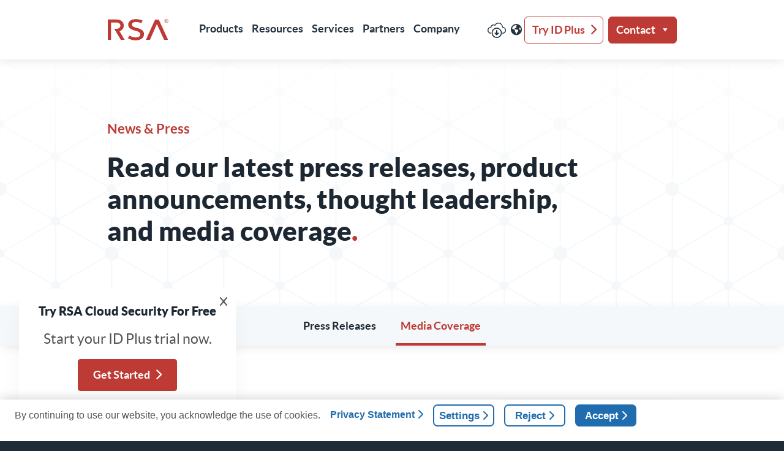

--- FILE ---
content_type: text/html; charset=UTF-8
request_url: https://www.rsa.com/news/media-coverage/page/2/
body_size: 64192
content:
<!doctype html>
<html lang="en-US">
  <head>
    <script type="text/javascript">
      window['geolocationData'] = '"US"';
    </script>

    <script src="https://nexus.ensighten.com/RSA/prod/Bootstrap.js"></script>

    <!-- Google Tag Manager -->
    <script>(function(w,d,s,l,i){w[l]=w[l]||[];w[l].push({'gtm.start':
    new Date().getTime(),event:'gtm.js'});var f=d.getElementsByTagName(s)[0],
    j=d.createElement(s),dl=l!='dataLayer'?'&l='+l:'';j.async=true;j.src=
    'https://www.googletagmanager.com/gtm.js?id='+i+dl;f.parentNode.insertBefore(j,f);
    })(window,document,'script','dataLayer','GTM-NQGSWDM');</script>
    <!-- End Google Tag Manager -->

    <meta charset="utf-8"><script type="text/javascript">(window.NREUM||(NREUM={})).init={privacy:{cookies_enabled:true},ajax:{deny_list:["bam.nr-data.net"]},feature_flags:["soft_nav"],distributed_tracing:{enabled:true}};(window.NREUM||(NREUM={})).loader_config={agentID:"601345950",accountID:"3619215",trustKey:"66686",xpid:"VwAGWFRSDRACUVJQAwAPUVY=",licenseKey:"NRJS-658323b1293c98b50cc",applicationID:"253241872",browserID:"601345950"};;/*! For license information please see nr-loader-spa-1.308.0.min.js.LICENSE.txt */
(()=>{var e,t,r={384:(e,t,r)=>{"use strict";r.d(t,{NT:()=>a,US:()=>u,Zm:()=>o,bQ:()=>d,dV:()=>c,pV:()=>l});var n=r(6154),i=r(1863),s=r(1910);const a={beacon:"bam.nr-data.net",errorBeacon:"bam.nr-data.net"};function o(){return n.gm.NREUM||(n.gm.NREUM={}),void 0===n.gm.newrelic&&(n.gm.newrelic=n.gm.NREUM),n.gm.NREUM}function c(){let e=o();return e.o||(e.o={ST:n.gm.setTimeout,SI:n.gm.setImmediate||n.gm.setInterval,CT:n.gm.clearTimeout,XHR:n.gm.XMLHttpRequest,REQ:n.gm.Request,EV:n.gm.Event,PR:n.gm.Promise,MO:n.gm.MutationObserver,FETCH:n.gm.fetch,WS:n.gm.WebSocket},(0,s.i)(...Object.values(e.o))),e}function d(e,t){let r=o();r.initializedAgents??={},t.initializedAt={ms:(0,i.t)(),date:new Date},r.initializedAgents[e]=t}function u(e,t){o()[e]=t}function l(){return function(){let e=o();const t=e.info||{};e.info={beacon:a.beacon,errorBeacon:a.errorBeacon,...t}}(),function(){let e=o();const t=e.init||{};e.init={...t}}(),c(),function(){let e=o();const t=e.loader_config||{};e.loader_config={...t}}(),o()}},782:(e,t,r)=>{"use strict";r.d(t,{T:()=>n});const n=r(860).K7.pageViewTiming},860:(e,t,r)=>{"use strict";r.d(t,{$J:()=>u,K7:()=>c,P3:()=>d,XX:()=>i,Yy:()=>o,df:()=>s,qY:()=>n,v4:()=>a});const n="events",i="jserrors",s="browser/blobs",a="rum",o="browser/logs",c={ajax:"ajax",genericEvents:"generic_events",jserrors:i,logging:"logging",metrics:"metrics",pageAction:"page_action",pageViewEvent:"page_view_event",pageViewTiming:"page_view_timing",sessionReplay:"session_replay",sessionTrace:"session_trace",softNav:"soft_navigations",spa:"spa"},d={[c.pageViewEvent]:1,[c.pageViewTiming]:2,[c.metrics]:3,[c.jserrors]:4,[c.spa]:5,[c.ajax]:6,[c.sessionTrace]:7,[c.softNav]:8,[c.sessionReplay]:9,[c.logging]:10,[c.genericEvents]:11},u={[c.pageViewEvent]:a,[c.pageViewTiming]:n,[c.ajax]:n,[c.spa]:n,[c.softNav]:n,[c.metrics]:i,[c.jserrors]:i,[c.sessionTrace]:s,[c.sessionReplay]:s,[c.logging]:o,[c.genericEvents]:"ins"}},944:(e,t,r)=>{"use strict";r.d(t,{R:()=>i});var n=r(3241);function i(e,t){"function"==typeof console.debug&&(console.debug("New Relic Warning: https://github.com/newrelic/newrelic-browser-agent/blob/main/docs/warning-codes.md#".concat(e),t),(0,n.W)({agentIdentifier:null,drained:null,type:"data",name:"warn",feature:"warn",data:{code:e,secondary:t}}))}},993:(e,t,r)=>{"use strict";r.d(t,{A$:()=>s,ET:()=>a,TZ:()=>o,p_:()=>i});var n=r(860);const i={ERROR:"ERROR",WARN:"WARN",INFO:"INFO",DEBUG:"DEBUG",TRACE:"TRACE"},s={OFF:0,ERROR:1,WARN:2,INFO:3,DEBUG:4,TRACE:5},a="log",o=n.K7.logging},1541:(e,t,r)=>{"use strict";r.d(t,{U:()=>i,f:()=>n});const n={MFE:"MFE",BA:"BA"};function i(e,t){if(2!==t?.harvestEndpointVersion)return{};const r=t.agentRef.runtime.appMetadata.agents[0].entityGuid;return e?{"source.id":e.id,"source.name":e.name,"source.type":e.type,"parent.id":e.parent?.id||r,"parent.type":e.parent?.type||n.BA}:{"entity.guid":r,appId:t.agentRef.info.applicationID}}},1687:(e,t,r)=>{"use strict";r.d(t,{Ak:()=>d,Ze:()=>h,x3:()=>u});var n=r(3241),i=r(7836),s=r(3606),a=r(860),o=r(2646);const c={};function d(e,t){const r={staged:!1,priority:a.P3[t]||0};l(e),c[e].get(t)||c[e].set(t,r)}function u(e,t){e&&c[e]&&(c[e].get(t)&&c[e].delete(t),p(e,t,!1),c[e].size&&f(e))}function l(e){if(!e)throw new Error("agentIdentifier required");c[e]||(c[e]=new Map)}function h(e="",t="feature",r=!1){if(l(e),!e||!c[e].get(t)||r)return p(e,t);c[e].get(t).staged=!0,f(e)}function f(e){const t=Array.from(c[e]);t.every(([e,t])=>t.staged)&&(t.sort((e,t)=>e[1].priority-t[1].priority),t.forEach(([t])=>{c[e].delete(t),p(e,t)}))}function p(e,t,r=!0){const a=e?i.ee.get(e):i.ee,c=s.i.handlers;if(!a.aborted&&a.backlog&&c){if((0,n.W)({agentIdentifier:e,type:"lifecycle",name:"drain",feature:t}),r){const e=a.backlog[t],r=c[t];if(r){for(let t=0;e&&t<e.length;++t)g(e[t],r);Object.entries(r).forEach(([e,t])=>{Object.values(t||{}).forEach(t=>{t[0]?.on&&t[0]?.context()instanceof o.y&&t[0].on(e,t[1])})})}}a.isolatedBacklog||delete c[t],a.backlog[t]=null,a.emit("drain-"+t,[])}}function g(e,t){var r=e[1];Object.values(t[r]||{}).forEach(t=>{var r=e[0];if(t[0]===r){var n=t[1],i=e[3],s=e[2];n.apply(i,s)}})}},1738:(e,t,r)=>{"use strict";r.d(t,{U:()=>f,Y:()=>h});var n=r(3241),i=r(9908),s=r(1863),a=r(944),o=r(5701),c=r(3969),d=r(8362),u=r(860),l=r(4261);function h(e,t,r,s){const h=s||r;!h||h[e]&&h[e]!==d.d.prototype[e]||(h[e]=function(){(0,i.p)(c.xV,["API/"+e+"/called"],void 0,u.K7.metrics,r.ee),(0,n.W)({agentIdentifier:r.agentIdentifier,drained:!!o.B?.[r.agentIdentifier],type:"data",name:"api",feature:l.Pl+e,data:{}});try{return t.apply(this,arguments)}catch(e){(0,a.R)(23,e)}})}function f(e,t,r,n,a){const o=e.info;null===r?delete o.jsAttributes[t]:o.jsAttributes[t]=r,(a||null===r)&&(0,i.p)(l.Pl+n,[(0,s.t)(),t,r],void 0,"session",e.ee)}},1741:(e,t,r)=>{"use strict";r.d(t,{W:()=>s});var n=r(944),i=r(4261);class s{#e(e,...t){if(this[e]!==s.prototype[e])return this[e](...t);(0,n.R)(35,e)}addPageAction(e,t){return this.#e(i.hG,e,t)}register(e){return this.#e(i.eY,e)}recordCustomEvent(e,t){return this.#e(i.fF,e,t)}setPageViewName(e,t){return this.#e(i.Fw,e,t)}setCustomAttribute(e,t,r){return this.#e(i.cD,e,t,r)}noticeError(e,t){return this.#e(i.o5,e,t)}setUserId(e,t=!1){return this.#e(i.Dl,e,t)}setApplicationVersion(e){return this.#e(i.nb,e)}setErrorHandler(e){return this.#e(i.bt,e)}addRelease(e,t){return this.#e(i.k6,e,t)}log(e,t){return this.#e(i.$9,e,t)}start(){return this.#e(i.d3)}finished(e){return this.#e(i.BL,e)}recordReplay(){return this.#e(i.CH)}pauseReplay(){return this.#e(i.Tb)}addToTrace(e){return this.#e(i.U2,e)}setCurrentRouteName(e){return this.#e(i.PA,e)}interaction(e){return this.#e(i.dT,e)}wrapLogger(e,t,r){return this.#e(i.Wb,e,t,r)}measure(e,t){return this.#e(i.V1,e,t)}consent(e){return this.#e(i.Pv,e)}}},1863:(e,t,r)=>{"use strict";function n(){return Math.floor(performance.now())}r.d(t,{t:()=>n})},1910:(e,t,r)=>{"use strict";r.d(t,{i:()=>s});var n=r(944);const i=new Map;function s(...e){return e.every(e=>{if(i.has(e))return i.get(e);const t="function"==typeof e?e.toString():"",r=t.includes("[native code]"),s=t.includes("nrWrapper");return r||s||(0,n.R)(64,e?.name||t),i.set(e,r),r})}},2555:(e,t,r)=>{"use strict";r.d(t,{D:()=>o,f:()=>a});var n=r(384),i=r(8122);const s={beacon:n.NT.beacon,errorBeacon:n.NT.errorBeacon,licenseKey:void 0,applicationID:void 0,sa:void 0,queueTime:void 0,applicationTime:void 0,ttGuid:void 0,user:void 0,account:void 0,product:void 0,extra:void 0,jsAttributes:{},userAttributes:void 0,atts:void 0,transactionName:void 0,tNamePlain:void 0};function a(e){try{return!!e.licenseKey&&!!e.errorBeacon&&!!e.applicationID}catch(e){return!1}}const o=e=>(0,i.a)(e,s)},2614:(e,t,r)=>{"use strict";r.d(t,{BB:()=>a,H3:()=>n,g:()=>d,iL:()=>c,tS:()=>o,uh:()=>i,wk:()=>s});const n="NRBA",i="SESSION",s=144e5,a=18e5,o={STARTED:"session-started",PAUSE:"session-pause",RESET:"session-reset",RESUME:"session-resume",UPDATE:"session-update"},c={SAME_TAB:"same-tab",CROSS_TAB:"cross-tab"},d={OFF:0,FULL:1,ERROR:2}},2646:(e,t,r)=>{"use strict";r.d(t,{y:()=>n});class n{constructor(e){this.contextId=e}}},2843:(e,t,r)=>{"use strict";r.d(t,{G:()=>s,u:()=>i});var n=r(3878);function i(e,t=!1,r,i){(0,n.DD)("visibilitychange",function(){if(t)return void("hidden"===document.visibilityState&&e());e(document.visibilityState)},r,i)}function s(e,t,r){(0,n.sp)("pagehide",e,t,r)}},3241:(e,t,r)=>{"use strict";r.d(t,{W:()=>s});var n=r(6154);const i="newrelic";function s(e={}){try{n.gm.dispatchEvent(new CustomEvent(i,{detail:e}))}catch(e){}}},3304:(e,t,r)=>{"use strict";r.d(t,{A:()=>s});var n=r(7836);const i=()=>{const e=new WeakSet;return(t,r)=>{if("object"==typeof r&&null!==r){if(e.has(r))return;e.add(r)}return r}};function s(e){try{return JSON.stringify(e,i())??""}catch(e){try{n.ee.emit("internal-error",[e])}catch(e){}return""}}},3333:(e,t,r)=>{"use strict";r.d(t,{$v:()=>u,TZ:()=>n,Xh:()=>c,Zp:()=>i,kd:()=>d,mq:()=>o,nf:()=>a,qN:()=>s});const n=r(860).K7.genericEvents,i=["auxclick","click","copy","keydown","paste","scrollend"],s=["focus","blur"],a=4,o=1e3,c=2e3,d=["PageAction","UserAction","BrowserPerformance"],u={RESOURCES:"experimental.resources",REGISTER:"register"}},3434:(e,t,r)=>{"use strict";r.d(t,{Jt:()=>s,YM:()=>d});var n=r(7836),i=r(5607);const s="nr@original:".concat(i.W),a=50;var o=Object.prototype.hasOwnProperty,c=!1;function d(e,t){return e||(e=n.ee),r.inPlace=function(e,t,n,i,s){n||(n="");const a="-"===n.charAt(0);for(let o=0;o<t.length;o++){const c=t[o],d=e[c];l(d)||(e[c]=r(d,a?c+n:n,i,c,s))}},r.flag=s,r;function r(t,r,n,c,d){return l(t)?t:(r||(r=""),nrWrapper[s]=t,function(e,t,r){if(Object.defineProperty&&Object.keys)try{return Object.keys(e).forEach(function(r){Object.defineProperty(t,r,{get:function(){return e[r]},set:function(t){return e[r]=t,t}})}),t}catch(e){u([e],r)}for(var n in e)o.call(e,n)&&(t[n]=e[n])}(t,nrWrapper,e),nrWrapper);function nrWrapper(){var s,o,l,h;let f;try{o=this,s=[...arguments],l="function"==typeof n?n(s,o):n||{}}catch(t){u([t,"",[s,o,c],l],e)}i(r+"start",[s,o,c],l,d);const p=performance.now();let g;try{return h=t.apply(o,s),g=performance.now(),h}catch(e){throw g=performance.now(),i(r+"err",[s,o,e],l,d),f=e,f}finally{const e=g-p,t={start:p,end:g,duration:e,isLongTask:e>=a,methodName:c,thrownError:f};t.isLongTask&&i("long-task",[t,o],l,d),i(r+"end",[s,o,h],l,d)}}}function i(r,n,i,s){if(!c||t){var a=c;c=!0;try{e.emit(r,n,i,t,s)}catch(t){u([t,r,n,i],e)}c=a}}}function u(e,t){t||(t=n.ee);try{t.emit("internal-error",e)}catch(e){}}function l(e){return!(e&&"function"==typeof e&&e.apply&&!e[s])}},3606:(e,t,r)=>{"use strict";r.d(t,{i:()=>s});var n=r(9908);s.on=a;var i=s.handlers={};function s(e,t,r,s){a(s||n.d,i,e,t,r)}function a(e,t,r,i,s){s||(s="feature"),e||(e=n.d);var a=t[s]=t[s]||{};(a[r]=a[r]||[]).push([e,i])}},3738:(e,t,r)=>{"use strict";r.d(t,{He:()=>i,Kp:()=>o,Lc:()=>d,Rz:()=>u,TZ:()=>n,bD:()=>s,d3:()=>a,jx:()=>l,sl:()=>h,uP:()=>c});const n=r(860).K7.sessionTrace,i="bstResource",s="resource",a="-start",o="-end",c="fn"+a,d="fn"+o,u="pushState",l=1e3,h=3e4},3785:(e,t,r)=>{"use strict";r.d(t,{R:()=>c,b:()=>d});var n=r(9908),i=r(1863),s=r(860),a=r(3969),o=r(993);function c(e,t,r={},c=o.p_.INFO,d=!0,u,l=(0,i.t)()){(0,n.p)(a.xV,["API/logging/".concat(c.toLowerCase(),"/called")],void 0,s.K7.metrics,e),(0,n.p)(o.ET,[l,t,r,c,d,u],void 0,s.K7.logging,e)}function d(e){return"string"==typeof e&&Object.values(o.p_).some(t=>t===e.toUpperCase().trim())}},3878:(e,t,r)=>{"use strict";function n(e,t){return{capture:e,passive:!1,signal:t}}function i(e,t,r=!1,i){window.addEventListener(e,t,n(r,i))}function s(e,t,r=!1,i){document.addEventListener(e,t,n(r,i))}r.d(t,{DD:()=>s,jT:()=>n,sp:()=>i})},3962:(e,t,r)=>{"use strict";r.d(t,{AM:()=>a,O2:()=>l,OV:()=>s,Qu:()=>h,TZ:()=>c,ih:()=>f,pP:()=>o,t1:()=>u,tC:()=>i,wD:()=>d});var n=r(860);const i=["click","keydown","submit"],s="popstate",a="api",o="initialPageLoad",c=n.K7.softNav,d=5e3,u=500,l={INITIAL_PAGE_LOAD:"",ROUTE_CHANGE:1,UNSPECIFIED:2},h={INTERACTION:1,AJAX:2,CUSTOM_END:3,CUSTOM_TRACER:4},f={IP:"in progress",PF:"pending finish",FIN:"finished",CAN:"cancelled"}},3969:(e,t,r)=>{"use strict";r.d(t,{TZ:()=>n,XG:()=>o,rs:()=>i,xV:()=>a,z_:()=>s});const n=r(860).K7.metrics,i="sm",s="cm",a="storeSupportabilityMetrics",o="storeEventMetrics"},4234:(e,t,r)=>{"use strict";r.d(t,{W:()=>s});var n=r(7836),i=r(1687);class s{constructor(e,t){this.agentIdentifier=e,this.ee=n.ee.get(e),this.featureName=t,this.blocked=!1}deregisterDrain(){(0,i.x3)(this.agentIdentifier,this.featureName)}}},4261:(e,t,r)=>{"use strict";r.d(t,{$9:()=>u,BL:()=>c,CH:()=>p,Dl:()=>R,Fw:()=>w,PA:()=>v,Pl:()=>n,Pv:()=>A,Tb:()=>h,U2:()=>a,V1:()=>E,Wb:()=>T,bt:()=>y,cD:()=>b,d3:()=>x,dT:()=>d,eY:()=>g,fF:()=>f,hG:()=>s,hw:()=>i,k6:()=>o,nb:()=>m,o5:()=>l});const n="api-",i=n+"ixn-",s="addPageAction",a="addToTrace",o="addRelease",c="finished",d="interaction",u="log",l="noticeError",h="pauseReplay",f="recordCustomEvent",p="recordReplay",g="register",m="setApplicationVersion",v="setCurrentRouteName",b="setCustomAttribute",y="setErrorHandler",w="setPageViewName",R="setUserId",x="start",T="wrapLogger",E="measure",A="consent"},5205:(e,t,r)=>{"use strict";r.d(t,{j:()=>S});var n=r(384),i=r(1741);var s=r(2555),a=r(3333);const o=e=>{if(!e||"string"!=typeof e)return!1;try{document.createDocumentFragment().querySelector(e)}catch{return!1}return!0};var c=r(2614),d=r(944),u=r(8122);const l="[data-nr-mask]",h=e=>(0,u.a)(e,(()=>{const e={feature_flags:[],experimental:{allow_registered_children:!1,resources:!1},mask_selector:"*",block_selector:"[data-nr-block]",mask_input_options:{color:!1,date:!1,"datetime-local":!1,email:!1,month:!1,number:!1,range:!1,search:!1,tel:!1,text:!1,time:!1,url:!1,week:!1,textarea:!1,select:!1,password:!0}};return{ajax:{deny_list:void 0,block_internal:!0,enabled:!0,autoStart:!0},api:{get allow_registered_children(){return e.feature_flags.includes(a.$v.REGISTER)||e.experimental.allow_registered_children},set allow_registered_children(t){e.experimental.allow_registered_children=t},duplicate_registered_data:!1},browser_consent_mode:{enabled:!1},distributed_tracing:{enabled:void 0,exclude_newrelic_header:void 0,cors_use_newrelic_header:void 0,cors_use_tracecontext_headers:void 0,allowed_origins:void 0},get feature_flags(){return e.feature_flags},set feature_flags(t){e.feature_flags=t},generic_events:{enabled:!0,autoStart:!0},harvest:{interval:30},jserrors:{enabled:!0,autoStart:!0},logging:{enabled:!0,autoStart:!0},metrics:{enabled:!0,autoStart:!0},obfuscate:void 0,page_action:{enabled:!0},page_view_event:{enabled:!0,autoStart:!0},page_view_timing:{enabled:!0,autoStart:!0},performance:{capture_marks:!1,capture_measures:!1,capture_detail:!0,resources:{get enabled(){return e.feature_flags.includes(a.$v.RESOURCES)||e.experimental.resources},set enabled(t){e.experimental.resources=t},asset_types:[],first_party_domains:[],ignore_newrelic:!0}},privacy:{cookies_enabled:!0},proxy:{assets:void 0,beacon:void 0},session:{expiresMs:c.wk,inactiveMs:c.BB},session_replay:{autoStart:!0,enabled:!1,preload:!1,sampling_rate:10,error_sampling_rate:100,collect_fonts:!1,inline_images:!1,fix_stylesheets:!0,mask_all_inputs:!0,get mask_text_selector(){return e.mask_selector},set mask_text_selector(t){o(t)?e.mask_selector="".concat(t,",").concat(l):""===t||null===t?e.mask_selector=l:(0,d.R)(5,t)},get block_class(){return"nr-block"},get ignore_class(){return"nr-ignore"},get mask_text_class(){return"nr-mask"},get block_selector(){return e.block_selector},set block_selector(t){o(t)?e.block_selector+=",".concat(t):""!==t&&(0,d.R)(6,t)},get mask_input_options(){return e.mask_input_options},set mask_input_options(t){t&&"object"==typeof t?e.mask_input_options={...t,password:!0}:(0,d.R)(7,t)}},session_trace:{enabled:!0,autoStart:!0},soft_navigations:{enabled:!0,autoStart:!0},spa:{enabled:!0,autoStart:!0},ssl:void 0,user_actions:{enabled:!0,elementAttributes:["id","className","tagName","type"]}}})());var f=r(6154),p=r(9324);let g=0;const m={buildEnv:p.F3,distMethod:p.Xs,version:p.xv,originTime:f.WN},v={consented:!1},b={appMetadata:{},get consented(){return this.session?.state?.consent||v.consented},set consented(e){v.consented=e},customTransaction:void 0,denyList:void 0,disabled:!1,harvester:void 0,isolatedBacklog:!1,isRecording:!1,loaderType:void 0,maxBytes:3e4,obfuscator:void 0,onerror:void 0,ptid:void 0,releaseIds:{},session:void 0,timeKeeper:void 0,registeredEntities:[],jsAttributesMetadata:{bytes:0},get harvestCount(){return++g}},y=e=>{const t=(0,u.a)(e,b),r=Object.keys(m).reduce((e,t)=>(e[t]={value:m[t],writable:!1,configurable:!0,enumerable:!0},e),{});return Object.defineProperties(t,r)};var w=r(5701);const R=e=>{const t=e.startsWith("http");e+="/",r.p=t?e:"https://"+e};var x=r(7836),T=r(3241);const E={accountID:void 0,trustKey:void 0,agentID:void 0,licenseKey:void 0,applicationID:void 0,xpid:void 0},A=e=>(0,u.a)(e,E),_=new Set;function S(e,t={},r,a){let{init:o,info:c,loader_config:d,runtime:u={},exposed:l=!0}=t;if(!c){const e=(0,n.pV)();o=e.init,c=e.info,d=e.loader_config}e.init=h(o||{}),e.loader_config=A(d||{}),c.jsAttributes??={},f.bv&&(c.jsAttributes.isWorker=!0),e.info=(0,s.D)(c);const p=e.init,g=[c.beacon,c.errorBeacon];_.has(e.agentIdentifier)||(p.proxy.assets&&(R(p.proxy.assets),g.push(p.proxy.assets)),p.proxy.beacon&&g.push(p.proxy.beacon),e.beacons=[...g],function(e){const t=(0,n.pV)();Object.getOwnPropertyNames(i.W.prototype).forEach(r=>{const n=i.W.prototype[r];if("function"!=typeof n||"constructor"===n)return;let s=t[r];e[r]&&!1!==e.exposed&&"micro-agent"!==e.runtime?.loaderType&&(t[r]=(...t)=>{const n=e[r](...t);return s?s(...t):n})})}(e),(0,n.US)("activatedFeatures",w.B)),u.denyList=[...p.ajax.deny_list||[],...p.ajax.block_internal?g:[]],u.ptid=e.agentIdentifier,u.loaderType=r,e.runtime=y(u),_.has(e.agentIdentifier)||(e.ee=x.ee.get(e.agentIdentifier),e.exposed=l,(0,T.W)({agentIdentifier:e.agentIdentifier,drained:!!w.B?.[e.agentIdentifier],type:"lifecycle",name:"initialize",feature:void 0,data:e.config})),_.add(e.agentIdentifier)}},5270:(e,t,r)=>{"use strict";r.d(t,{Aw:()=>a,SR:()=>s,rF:()=>o});var n=r(384),i=r(7767);function s(e){return!!(0,n.dV)().o.MO&&(0,i.V)(e)&&!0===e?.session_trace.enabled}function a(e){return!0===e?.session_replay.preload&&s(e)}function o(e,t){try{if("string"==typeof t?.type){if("password"===t.type.toLowerCase())return"*".repeat(e?.length||0);if(void 0!==t?.dataset?.nrUnmask||t?.classList?.contains("nr-unmask"))return e}}catch(e){}return"string"==typeof e?e.replace(/[\S]/g,"*"):"*".repeat(e?.length||0)}},5289:(e,t,r)=>{"use strict";r.d(t,{GG:()=>a,Qr:()=>c,sB:()=>o});var n=r(3878),i=r(6389);function s(){return"undefined"==typeof document||"complete"===document.readyState}function a(e,t){if(s())return e();const r=(0,i.J)(e),a=setInterval(()=>{s()&&(clearInterval(a),r())},500);(0,n.sp)("load",r,t)}function o(e){if(s())return e();(0,n.DD)("DOMContentLoaded",e)}function c(e){if(s())return e();(0,n.sp)("popstate",e)}},5607:(e,t,r)=>{"use strict";r.d(t,{W:()=>n});const n=(0,r(9566).bz)()},5701:(e,t,r)=>{"use strict";r.d(t,{B:()=>s,t:()=>a});var n=r(3241);const i=new Set,s={};function a(e,t){const r=t.agentIdentifier;s[r]??={},e&&"object"==typeof e&&(i.has(r)||(t.ee.emit("rumresp",[e]),s[r]=e,i.add(r),(0,n.W)({agentIdentifier:r,loaded:!0,drained:!0,type:"lifecycle",name:"load",feature:void 0,data:e})))}},6154:(e,t,r)=>{"use strict";r.d(t,{OF:()=>d,RI:()=>i,WN:()=>h,bv:()=>s,eN:()=>f,gm:()=>a,lR:()=>l,m:()=>c,mw:()=>o,sb:()=>u});var n=r(1863);const i="undefined"!=typeof window&&!!window.document,s="undefined"!=typeof WorkerGlobalScope&&("undefined"!=typeof self&&self instanceof WorkerGlobalScope&&self.navigator instanceof WorkerNavigator||"undefined"!=typeof globalThis&&globalThis instanceof WorkerGlobalScope&&globalThis.navigator instanceof WorkerNavigator),a=i?window:"undefined"!=typeof WorkerGlobalScope&&("undefined"!=typeof self&&self instanceof WorkerGlobalScope&&self||"undefined"!=typeof globalThis&&globalThis instanceof WorkerGlobalScope&&globalThis),o=Boolean("hidden"===a?.document?.visibilityState),c=""+a?.location,d=/iPad|iPhone|iPod/.test(a.navigator?.userAgent),u=d&&"undefined"==typeof SharedWorker,l=(()=>{const e=a.navigator?.userAgent?.match(/Firefox[/\s](\d+\.\d+)/);return Array.isArray(e)&&e.length>=2?+e[1]:0})(),h=Date.now()-(0,n.t)(),f=()=>"undefined"!=typeof PerformanceNavigationTiming&&a?.performance?.getEntriesByType("navigation")?.[0]?.responseStart},6344:(e,t,r)=>{"use strict";r.d(t,{BB:()=>u,Qb:()=>l,TZ:()=>i,Ug:()=>a,Vh:()=>s,_s:()=>o,bc:()=>d,yP:()=>c});var n=r(2614);const i=r(860).K7.sessionReplay,s="errorDuringReplay",a=.12,o={DomContentLoaded:0,Load:1,FullSnapshot:2,IncrementalSnapshot:3,Meta:4,Custom:5},c={[n.g.ERROR]:15e3,[n.g.FULL]:3e5,[n.g.OFF]:0},d={RESET:{message:"Session was reset",sm:"Reset"},IMPORT:{message:"Recorder failed to import",sm:"Import"},TOO_MANY:{message:"429: Too Many Requests",sm:"Too-Many"},TOO_BIG:{message:"Payload was too large",sm:"Too-Big"},CROSS_TAB:{message:"Session Entity was set to OFF on another tab",sm:"Cross-Tab"},ENTITLEMENTS:{message:"Session Replay is not allowed and will not be started",sm:"Entitlement"}},u=5e3,l={API:"api",RESUME:"resume",SWITCH_TO_FULL:"switchToFull",INITIALIZE:"initialize",PRELOAD:"preload"}},6389:(e,t,r)=>{"use strict";function n(e,t=500,r={}){const n=r?.leading||!1;let i;return(...r)=>{n&&void 0===i&&(e.apply(this,r),i=setTimeout(()=>{i=clearTimeout(i)},t)),n||(clearTimeout(i),i=setTimeout(()=>{e.apply(this,r)},t))}}function i(e){let t=!1;return(...r)=>{t||(t=!0,e.apply(this,r))}}r.d(t,{J:()=>i,s:()=>n})},6630:(e,t,r)=>{"use strict";r.d(t,{T:()=>n});const n=r(860).K7.pageViewEvent},6774:(e,t,r)=>{"use strict";r.d(t,{T:()=>n});const n=r(860).K7.jserrors},7295:(e,t,r)=>{"use strict";r.d(t,{Xv:()=>a,gX:()=>i,iW:()=>s});var n=[];function i(e){if(!e||s(e))return!1;if(0===n.length)return!0;if("*"===n[0].hostname)return!1;for(var t=0;t<n.length;t++){var r=n[t];if(r.hostname.test(e.hostname)&&r.pathname.test(e.pathname))return!1}return!0}function s(e){return void 0===e.hostname}function a(e){if(n=[],e&&e.length)for(var t=0;t<e.length;t++){let r=e[t];if(!r)continue;if("*"===r)return void(n=[{hostname:"*"}]);0===r.indexOf("http://")?r=r.substring(7):0===r.indexOf("https://")&&(r=r.substring(8));const i=r.indexOf("/");let s,a;i>0?(s=r.substring(0,i),a=r.substring(i)):(s=r,a="*");let[c]=s.split(":");n.push({hostname:o(c),pathname:o(a,!0)})}}function o(e,t=!1){const r=e.replace(/[.+?^${}()|[\]\\]/g,e=>"\\"+e).replace(/\*/g,".*?");return new RegExp((t?"^":"")+r+"$")}},7485:(e,t,r)=>{"use strict";r.d(t,{D:()=>i});var n=r(6154);function i(e){if(0===(e||"").indexOf("data:"))return{protocol:"data"};try{const t=new URL(e,location.href),r={port:t.port,hostname:t.hostname,pathname:t.pathname,search:t.search,protocol:t.protocol.slice(0,t.protocol.indexOf(":")),sameOrigin:t.protocol===n.gm?.location?.protocol&&t.host===n.gm?.location?.host};return r.port&&""!==r.port||("http:"===t.protocol&&(r.port="80"),"https:"===t.protocol&&(r.port="443")),r.pathname&&""!==r.pathname?r.pathname.startsWith("/")||(r.pathname="/".concat(r.pathname)):r.pathname="/",r}catch(e){return{}}}},7699:(e,t,r)=>{"use strict";r.d(t,{It:()=>s,KC:()=>o,No:()=>i,qh:()=>a});var n=r(860);const i=16e3,s=1e6,a="SESSION_ERROR",o={[n.K7.logging]:!0,[n.K7.genericEvents]:!1,[n.K7.jserrors]:!1,[n.K7.ajax]:!1}},7767:(e,t,r)=>{"use strict";r.d(t,{V:()=>i});var n=r(6154);const i=e=>n.RI&&!0===e?.privacy.cookies_enabled},7836:(e,t,r)=>{"use strict";r.d(t,{P:()=>o,ee:()=>c});var n=r(384),i=r(8990),s=r(2646),a=r(5607);const o="nr@context:".concat(a.W),c=function e(t,r){var n={},a={},u={},l=!1;try{l=16===r.length&&d.initializedAgents?.[r]?.runtime.isolatedBacklog}catch(e){}var h={on:p,addEventListener:p,removeEventListener:function(e,t){var r=n[e];if(!r)return;for(var i=0;i<r.length;i++)r[i]===t&&r.splice(i,1)},emit:function(e,r,n,i,s){!1!==s&&(s=!0);if(c.aborted&&!i)return;t&&s&&t.emit(e,r,n);var o=f(n);g(e).forEach(e=>{e.apply(o,r)});var d=v()[a[e]];d&&d.push([h,e,r,o]);return o},get:m,listeners:g,context:f,buffer:function(e,t){const r=v();if(t=t||"feature",h.aborted)return;Object.entries(e||{}).forEach(([e,n])=>{a[n]=t,t in r||(r[t]=[])})},abort:function(){h._aborted=!0,Object.keys(h.backlog).forEach(e=>{delete h.backlog[e]})},isBuffering:function(e){return!!v()[a[e]]},debugId:r,backlog:l?{}:t&&"object"==typeof t.backlog?t.backlog:{},isolatedBacklog:l};return Object.defineProperty(h,"aborted",{get:()=>{let e=h._aborted||!1;return e||(t&&(e=t.aborted),e)}}),h;function f(e){return e&&e instanceof s.y?e:e?(0,i.I)(e,o,()=>new s.y(o)):new s.y(o)}function p(e,t){n[e]=g(e).concat(t)}function g(e){return n[e]||[]}function m(t){return u[t]=u[t]||e(h,t)}function v(){return h.backlog}}(void 0,"globalEE"),d=(0,n.Zm)();d.ee||(d.ee=c)},8122:(e,t,r)=>{"use strict";r.d(t,{a:()=>i});var n=r(944);function i(e,t){try{if(!e||"object"!=typeof e)return(0,n.R)(3);if(!t||"object"!=typeof t)return(0,n.R)(4);const r=Object.create(Object.getPrototypeOf(t),Object.getOwnPropertyDescriptors(t)),s=0===Object.keys(r).length?e:r;for(let a in s)if(void 0!==e[a])try{if(null===e[a]){r[a]=null;continue}Array.isArray(e[a])&&Array.isArray(t[a])?r[a]=Array.from(new Set([...e[a],...t[a]])):"object"==typeof e[a]&&"object"==typeof t[a]?r[a]=i(e[a],t[a]):r[a]=e[a]}catch(e){r[a]||(0,n.R)(1,e)}return r}catch(e){(0,n.R)(2,e)}}},8139:(e,t,r)=>{"use strict";r.d(t,{u:()=>h});var n=r(7836),i=r(3434),s=r(8990),a=r(6154);const o={},c=a.gm.XMLHttpRequest,d="addEventListener",u="removeEventListener",l="nr@wrapped:".concat(n.P);function h(e){var t=function(e){return(e||n.ee).get("events")}(e);if(o[t.debugId]++)return t;o[t.debugId]=1;var r=(0,i.YM)(t,!0);function h(e){r.inPlace(e,[d,u],"-",p)}function p(e,t){return e[1]}return"getPrototypeOf"in Object&&(a.RI&&f(document,h),c&&f(c.prototype,h),f(a.gm,h)),t.on(d+"-start",function(e,t){var n=e[1];if(null!==n&&("function"==typeof n||"object"==typeof n)&&"newrelic"!==e[0]){var i=(0,s.I)(n,l,function(){var e={object:function(){if("function"!=typeof n.handleEvent)return;return n.handleEvent.apply(n,arguments)},function:n}[typeof n];return e?r(e,"fn-",null,e.name||"anonymous"):n});this.wrapped=e[1]=i}}),t.on(u+"-start",function(e){e[1]=this.wrapped||e[1]}),t}function f(e,t,...r){let n=e;for(;"object"==typeof n&&!Object.prototype.hasOwnProperty.call(n,d);)n=Object.getPrototypeOf(n);n&&t(n,...r)}},8362:(e,t,r)=>{"use strict";r.d(t,{d:()=>s});var n=r(9566),i=r(1741);class s extends i.W{agentIdentifier=(0,n.LA)(16)}},8374:(e,t,r)=>{r.nc=(()=>{try{return document?.currentScript?.nonce}catch(e){}return""})()},8990:(e,t,r)=>{"use strict";r.d(t,{I:()=>i});var n=Object.prototype.hasOwnProperty;function i(e,t,r){if(n.call(e,t))return e[t];var i=r();if(Object.defineProperty&&Object.keys)try{return Object.defineProperty(e,t,{value:i,writable:!0,enumerable:!1}),i}catch(e){}return e[t]=i,i}},9119:(e,t,r)=>{"use strict";r.d(t,{L:()=>s});var n=/([^?#]*)[^#]*(#[^?]*|$).*/,i=/([^?#]*)().*/;function s(e,t){return e?e.replace(t?n:i,"$1$2"):e}},9300:(e,t,r)=>{"use strict";r.d(t,{T:()=>n});const n=r(860).K7.ajax},9324:(e,t,r)=>{"use strict";r.d(t,{AJ:()=>a,F3:()=>i,Xs:()=>s,Yq:()=>o,xv:()=>n});const n="1.308.0",i="PROD",s="CDN",a="@newrelic/rrweb",o="1.0.1"},9566:(e,t,r)=>{"use strict";r.d(t,{LA:()=>o,ZF:()=>c,bz:()=>a,el:()=>d});var n=r(6154);const i="xxxxxxxx-xxxx-4xxx-yxxx-xxxxxxxxxxxx";function s(e,t){return e?15&e[t]:16*Math.random()|0}function a(){const e=n.gm?.crypto||n.gm?.msCrypto;let t,r=0;return e&&e.getRandomValues&&(t=e.getRandomValues(new Uint8Array(30))),i.split("").map(e=>"x"===e?s(t,r++).toString(16):"y"===e?(3&s()|8).toString(16):e).join("")}function o(e){const t=n.gm?.crypto||n.gm?.msCrypto;let r,i=0;t&&t.getRandomValues&&(r=t.getRandomValues(new Uint8Array(e)));const a=[];for(var o=0;o<e;o++)a.push(s(r,i++).toString(16));return a.join("")}function c(){return o(16)}function d(){return o(32)}},9908:(e,t,r)=>{"use strict";r.d(t,{d:()=>n,p:()=>i});var n=r(7836).ee.get("handle");function i(e,t,r,i,s){s?(s.buffer([e],i),s.emit(e,t,r)):(n.buffer([e],i),n.emit(e,t,r))}}},n={};function i(e){var t=n[e];if(void 0!==t)return t.exports;var s=n[e]={exports:{}};return r[e](s,s.exports,i),s.exports}i.m=r,i.d=(e,t)=>{for(var r in t)i.o(t,r)&&!i.o(e,r)&&Object.defineProperty(e,r,{enumerable:!0,get:t[r]})},i.f={},i.e=e=>Promise.all(Object.keys(i.f).reduce((t,r)=>(i.f[r](e,t),t),[])),i.u=e=>({212:"nr-spa-compressor",249:"nr-spa-recorder",478:"nr-spa"}[e]+"-1.308.0.min.js"),i.o=(e,t)=>Object.prototype.hasOwnProperty.call(e,t),e={},t="NRBA-1.308.0.PROD:",i.l=(r,n,s,a)=>{if(e[r])e[r].push(n);else{var o,c;if(void 0!==s)for(var d=document.getElementsByTagName("script"),u=0;u<d.length;u++){var l=d[u];if(l.getAttribute("src")==r||l.getAttribute("data-webpack")==t+s){o=l;break}}if(!o){c=!0;var h={478:"sha512-RSfSVnmHk59T/uIPbdSE0LPeqcEdF4/+XhfJdBuccH5rYMOEZDhFdtnh6X6nJk7hGpzHd9Ujhsy7lZEz/ORYCQ==",249:"sha512-ehJXhmntm85NSqW4MkhfQqmeKFulra3klDyY0OPDUE+sQ3GokHlPh1pmAzuNy//3j4ac6lzIbmXLvGQBMYmrkg==",212:"sha512-B9h4CR46ndKRgMBcK+j67uSR2RCnJfGefU+A7FrgR/k42ovXy5x/MAVFiSvFxuVeEk/pNLgvYGMp1cBSK/G6Fg=="};(o=document.createElement("script")).charset="utf-8",i.nc&&o.setAttribute("nonce",i.nc),o.setAttribute("data-webpack",t+s),o.src=r,0!==o.src.indexOf(window.location.origin+"/")&&(o.crossOrigin="anonymous"),h[a]&&(o.integrity=h[a])}e[r]=[n];var f=(t,n)=>{o.onerror=o.onload=null,clearTimeout(p);var i=e[r];if(delete e[r],o.parentNode&&o.parentNode.removeChild(o),i&&i.forEach(e=>e(n)),t)return t(n)},p=setTimeout(f.bind(null,void 0,{type:"timeout",target:o}),12e4);o.onerror=f.bind(null,o.onerror),o.onload=f.bind(null,o.onload),c&&document.head.appendChild(o)}},i.r=e=>{"undefined"!=typeof Symbol&&Symbol.toStringTag&&Object.defineProperty(e,Symbol.toStringTag,{value:"Module"}),Object.defineProperty(e,"__esModule",{value:!0})},i.p="https://js-agent.newrelic.com/",(()=>{var e={38:0,788:0};i.f.j=(t,r)=>{var n=i.o(e,t)?e[t]:void 0;if(0!==n)if(n)r.push(n[2]);else{var s=new Promise((r,i)=>n=e[t]=[r,i]);r.push(n[2]=s);var a=i.p+i.u(t),o=new Error;i.l(a,r=>{if(i.o(e,t)&&(0!==(n=e[t])&&(e[t]=void 0),n)){var s=r&&("load"===r.type?"missing":r.type),a=r&&r.target&&r.target.src;o.message="Loading chunk "+t+" failed: ("+s+": "+a+")",o.name="ChunkLoadError",o.type=s,o.request=a,n[1](o)}},"chunk-"+t,t)}};var t=(t,r)=>{var n,s,[a,o,c]=r,d=0;if(a.some(t=>0!==e[t])){for(n in o)i.o(o,n)&&(i.m[n]=o[n]);if(c)c(i)}for(t&&t(r);d<a.length;d++)s=a[d],i.o(e,s)&&e[s]&&e[s][0](),e[s]=0},r=self["webpackChunk:NRBA-1.308.0.PROD"]=self["webpackChunk:NRBA-1.308.0.PROD"]||[];r.forEach(t.bind(null,0)),r.push=t.bind(null,r.push.bind(r))})(),(()=>{"use strict";i(8374);var e=i(8362),t=i(860);const r=Object.values(t.K7);var n=i(5205);var s=i(9908),a=i(1863),o=i(4261),c=i(1738);var d=i(1687),u=i(4234),l=i(5289),h=i(6154),f=i(944),p=i(5270),g=i(7767),m=i(6389),v=i(7699);class b extends u.W{constructor(e,t){super(e.agentIdentifier,t),this.agentRef=e,this.abortHandler=void 0,this.featAggregate=void 0,this.loadedSuccessfully=void 0,this.onAggregateImported=new Promise(e=>{this.loadedSuccessfully=e}),this.deferred=Promise.resolve(),!1===e.init[this.featureName].autoStart?this.deferred=new Promise((t,r)=>{this.ee.on("manual-start-all",(0,m.J)(()=>{(0,d.Ak)(e.agentIdentifier,this.featureName),t()}))}):(0,d.Ak)(e.agentIdentifier,t)}importAggregator(e,t,r={}){if(this.featAggregate)return;const n=async()=>{let n;await this.deferred;try{if((0,g.V)(e.init)){const{setupAgentSession:t}=await i.e(478).then(i.bind(i,8766));n=t(e)}}catch(e){(0,f.R)(20,e),this.ee.emit("internal-error",[e]),(0,s.p)(v.qh,[e],void 0,this.featureName,this.ee)}try{if(!this.#t(this.featureName,n,e.init))return(0,d.Ze)(this.agentIdentifier,this.featureName),void this.loadedSuccessfully(!1);const{Aggregate:i}=await t();this.featAggregate=new i(e,r),e.runtime.harvester.initializedAggregates.push(this.featAggregate),this.loadedSuccessfully(!0)}catch(e){(0,f.R)(34,e),this.abortHandler?.(),(0,d.Ze)(this.agentIdentifier,this.featureName,!0),this.loadedSuccessfully(!1),this.ee&&this.ee.abort()}};h.RI?(0,l.GG)(()=>n(),!0):n()}#t(e,r,n){if(this.blocked)return!1;switch(e){case t.K7.sessionReplay:return(0,p.SR)(n)&&!!r;case t.K7.sessionTrace:return!!r;default:return!0}}}var y=i(6630),w=i(2614),R=i(3241);class x extends b{static featureName=y.T;constructor(e){var t;super(e,y.T),this.setupInspectionEvents(e.agentIdentifier),t=e,(0,c.Y)(o.Fw,function(e,r){"string"==typeof e&&("/"!==e.charAt(0)&&(e="/"+e),t.runtime.customTransaction=(r||"http://custom.transaction")+e,(0,s.p)(o.Pl+o.Fw,[(0,a.t)()],void 0,void 0,t.ee))},t),this.importAggregator(e,()=>i.e(478).then(i.bind(i,2467)))}setupInspectionEvents(e){const t=(t,r)=>{t&&(0,R.W)({agentIdentifier:e,timeStamp:t.timeStamp,loaded:"complete"===t.target.readyState,type:"window",name:r,data:t.target.location+""})};(0,l.sB)(e=>{t(e,"DOMContentLoaded")}),(0,l.GG)(e=>{t(e,"load")}),(0,l.Qr)(e=>{t(e,"navigate")}),this.ee.on(w.tS.UPDATE,(t,r)=>{(0,R.W)({agentIdentifier:e,type:"lifecycle",name:"session",data:r})})}}var T=i(384);class E extends e.d{constructor(e){var t;(super(),h.gm)?(this.features={},(0,T.bQ)(this.agentIdentifier,this),this.desiredFeatures=new Set(e.features||[]),this.desiredFeatures.add(x),(0,n.j)(this,e,e.loaderType||"agent"),t=this,(0,c.Y)(o.cD,function(e,r,n=!1){if("string"==typeof e){if(["string","number","boolean"].includes(typeof r)||null===r)return(0,c.U)(t,e,r,o.cD,n);(0,f.R)(40,typeof r)}else(0,f.R)(39,typeof e)},t),function(e){(0,c.Y)(o.Dl,function(t,r=!1){if("string"!=typeof t&&null!==t)return void(0,f.R)(41,typeof t);const n=e.info.jsAttributes["enduser.id"];r&&null!=n&&n!==t?(0,s.p)(o.Pl+"setUserIdAndResetSession",[t],void 0,"session",e.ee):(0,c.U)(e,"enduser.id",t,o.Dl,!0)},e)}(this),function(e){(0,c.Y)(o.nb,function(t){if("string"==typeof t||null===t)return(0,c.U)(e,"application.version",t,o.nb,!1);(0,f.R)(42,typeof t)},e)}(this),function(e){(0,c.Y)(o.d3,function(){e.ee.emit("manual-start-all")},e)}(this),function(e){(0,c.Y)(o.Pv,function(t=!0){if("boolean"==typeof t){if((0,s.p)(o.Pl+o.Pv,[t],void 0,"session",e.ee),e.runtime.consented=t,t){const t=e.features.page_view_event;t.onAggregateImported.then(e=>{const r=t.featAggregate;e&&!r.sentRum&&r.sendRum()})}}else(0,f.R)(65,typeof t)},e)}(this),this.run()):(0,f.R)(21)}get config(){return{info:this.info,init:this.init,loader_config:this.loader_config,runtime:this.runtime}}get api(){return this}run(){try{const e=function(e){const t={};return r.forEach(r=>{t[r]=!!e[r]?.enabled}),t}(this.init),n=[...this.desiredFeatures];n.sort((e,r)=>t.P3[e.featureName]-t.P3[r.featureName]),n.forEach(r=>{if(!e[r.featureName]&&r.featureName!==t.K7.pageViewEvent)return;if(r.featureName===t.K7.spa)return void(0,f.R)(67);const n=function(e){switch(e){case t.K7.ajax:return[t.K7.jserrors];case t.K7.sessionTrace:return[t.K7.ajax,t.K7.pageViewEvent];case t.K7.sessionReplay:return[t.K7.sessionTrace];case t.K7.pageViewTiming:return[t.K7.pageViewEvent];default:return[]}}(r.featureName).filter(e=>!(e in this.features));n.length>0&&(0,f.R)(36,{targetFeature:r.featureName,missingDependencies:n}),this.features[r.featureName]=new r(this)})}catch(e){(0,f.R)(22,e);for(const e in this.features)this.features[e].abortHandler?.();const t=(0,T.Zm)();delete t.initializedAgents[this.agentIdentifier]?.features,delete this.sharedAggregator;return t.ee.get(this.agentIdentifier).abort(),!1}}}var A=i(2843),_=i(782);class S extends b{static featureName=_.T;constructor(e){super(e,_.T),h.RI&&((0,A.u)(()=>(0,s.p)("docHidden",[(0,a.t)()],void 0,_.T,this.ee),!0),(0,A.G)(()=>(0,s.p)("winPagehide",[(0,a.t)()],void 0,_.T,this.ee)),this.importAggregator(e,()=>i.e(478).then(i.bind(i,9917))))}}var O=i(3969);class I extends b{static featureName=O.TZ;constructor(e){super(e,O.TZ),h.RI&&document.addEventListener("securitypolicyviolation",e=>{(0,s.p)(O.xV,["Generic/CSPViolation/Detected"],void 0,this.featureName,this.ee)}),this.importAggregator(e,()=>i.e(478).then(i.bind(i,6555)))}}var N=i(6774),P=i(3878),k=i(3304);class D{constructor(e,t,r,n,i){this.name="UncaughtError",this.message="string"==typeof e?e:(0,k.A)(e),this.sourceURL=t,this.line=r,this.column=n,this.__newrelic=i}}function C(e){return M(e)?e:new D(void 0!==e?.message?e.message:e,e?.filename||e?.sourceURL,e?.lineno||e?.line,e?.colno||e?.col,e?.__newrelic,e?.cause)}function j(e){const t="Unhandled Promise Rejection: ";if(!e?.reason)return;if(M(e.reason)){try{e.reason.message.startsWith(t)||(e.reason.message=t+e.reason.message)}catch(e){}return C(e.reason)}const r=C(e.reason);return(r.message||"").startsWith(t)||(r.message=t+r.message),r}function L(e){if(e.error instanceof SyntaxError&&!/:\d+$/.test(e.error.stack?.trim())){const t=new D(e.message,e.filename,e.lineno,e.colno,e.error.__newrelic,e.cause);return t.name=SyntaxError.name,t}return M(e.error)?e.error:C(e)}function M(e){return e instanceof Error&&!!e.stack}function H(e,r,n,i,o=(0,a.t)()){"string"==typeof e&&(e=new Error(e)),(0,s.p)("err",[e,o,!1,r,n.runtime.isRecording,void 0,i],void 0,t.K7.jserrors,n.ee),(0,s.p)("uaErr",[],void 0,t.K7.genericEvents,n.ee)}var B=i(1541),K=i(993),W=i(3785);function U(e,{customAttributes:t={},level:r=K.p_.INFO}={},n,i,s=(0,a.t)()){(0,W.R)(n.ee,e,t,r,!1,i,s)}function F(e,r,n,i,c=(0,a.t)()){(0,s.p)(o.Pl+o.hG,[c,e,r,i],void 0,t.K7.genericEvents,n.ee)}function V(e,r,n,i,c=(0,a.t)()){const{start:d,end:u,customAttributes:l}=r||{},h={customAttributes:l||{}};if("object"!=typeof h.customAttributes||"string"!=typeof e||0===e.length)return void(0,f.R)(57);const p=(e,t)=>null==e?t:"number"==typeof e?e:e instanceof PerformanceMark?e.startTime:Number.NaN;if(h.start=p(d,0),h.end=p(u,c),Number.isNaN(h.start)||Number.isNaN(h.end))(0,f.R)(57);else{if(h.duration=h.end-h.start,!(h.duration<0))return(0,s.p)(o.Pl+o.V1,[h,e,i],void 0,t.K7.genericEvents,n.ee),h;(0,f.R)(58)}}function G(e,r={},n,i,c=(0,a.t)()){(0,s.p)(o.Pl+o.fF,[c,e,r,i],void 0,t.K7.genericEvents,n.ee)}function z(e){(0,c.Y)(o.eY,function(t){return Y(e,t)},e)}function Y(e,r,n){(0,f.R)(54,"newrelic.register"),r||={},r.type=B.f.MFE,r.licenseKey||=e.info.licenseKey,r.blocked=!1,r.parent=n||{},Array.isArray(r.tags)||(r.tags=[]);const i={};r.tags.forEach(e=>{"name"!==e&&"id"!==e&&(i["source.".concat(e)]=!0)}),r.isolated??=!0;let o=()=>{};const c=e.runtime.registeredEntities;if(!r.isolated){const e=c.find(({metadata:{target:{id:e}}})=>e===r.id&&!r.isolated);if(e)return e}const d=e=>{r.blocked=!0,o=e};function u(e){return"string"==typeof e&&!!e.trim()&&e.trim().length<501||"number"==typeof e}e.init.api.allow_registered_children||d((0,m.J)(()=>(0,f.R)(55))),u(r.id)&&u(r.name)||d((0,m.J)(()=>(0,f.R)(48,r)));const l={addPageAction:(t,n={})=>g(F,[t,{...i,...n},e],r),deregister:()=>{d((0,m.J)(()=>(0,f.R)(68)))},log:(t,n={})=>g(U,[t,{...n,customAttributes:{...i,...n.customAttributes||{}}},e],r),measure:(t,n={})=>g(V,[t,{...n,customAttributes:{...i,...n.customAttributes||{}}},e],r),noticeError:(t,n={})=>g(H,[t,{...i,...n},e],r),register:(t={})=>g(Y,[e,t],l.metadata.target),recordCustomEvent:(t,n={})=>g(G,[t,{...i,...n},e],r),setApplicationVersion:e=>p("application.version",e),setCustomAttribute:(e,t)=>p(e,t),setUserId:e=>p("enduser.id",e),metadata:{customAttributes:i,target:r}},h=()=>(r.blocked&&o(),r.blocked);h()||c.push(l);const p=(e,t)=>{h()||(i[e]=t)},g=(r,n,i)=>{if(h())return;const o=(0,a.t)();(0,s.p)(O.xV,["API/register/".concat(r.name,"/called")],void 0,t.K7.metrics,e.ee);try{if(e.init.api.duplicate_registered_data&&"register"!==r.name){let e=n;if(n[1]instanceof Object){const t={"child.id":i.id,"child.type":i.type};e="customAttributes"in n[1]?[n[0],{...n[1],customAttributes:{...n[1].customAttributes,...t}},...n.slice(2)]:[n[0],{...n[1],...t},...n.slice(2)]}r(...e,void 0,o)}return r(...n,i,o)}catch(e){(0,f.R)(50,e)}};return l}class Z extends b{static featureName=N.T;constructor(e){var t;super(e,N.T),t=e,(0,c.Y)(o.o5,(e,r)=>H(e,r,t),t),function(e){(0,c.Y)(o.bt,function(t){e.runtime.onerror=t},e)}(e),function(e){let t=0;(0,c.Y)(o.k6,function(e,r){++t>10||(this.runtime.releaseIds[e.slice(-200)]=(""+r).slice(-200))},e)}(e),z(e);try{this.removeOnAbort=new AbortController}catch(e){}this.ee.on("internal-error",(t,r)=>{this.abortHandler&&(0,s.p)("ierr",[C(t),(0,a.t)(),!0,{},e.runtime.isRecording,r],void 0,this.featureName,this.ee)}),h.gm.addEventListener("unhandledrejection",t=>{this.abortHandler&&(0,s.p)("err",[j(t),(0,a.t)(),!1,{unhandledPromiseRejection:1},e.runtime.isRecording],void 0,this.featureName,this.ee)},(0,P.jT)(!1,this.removeOnAbort?.signal)),h.gm.addEventListener("error",t=>{this.abortHandler&&(0,s.p)("err",[L(t),(0,a.t)(),!1,{},e.runtime.isRecording],void 0,this.featureName,this.ee)},(0,P.jT)(!1,this.removeOnAbort?.signal)),this.abortHandler=this.#r,this.importAggregator(e,()=>i.e(478).then(i.bind(i,2176)))}#r(){this.removeOnAbort?.abort(),this.abortHandler=void 0}}var q=i(8990);let X=1;function J(e){const t=typeof e;return!e||"object"!==t&&"function"!==t?-1:e===h.gm?0:(0,q.I)(e,"nr@id",function(){return X++})}function Q(e){if("string"==typeof e&&e.length)return e.length;if("object"==typeof e){if("undefined"!=typeof ArrayBuffer&&e instanceof ArrayBuffer&&e.byteLength)return e.byteLength;if("undefined"!=typeof Blob&&e instanceof Blob&&e.size)return e.size;if(!("undefined"!=typeof FormData&&e instanceof FormData))try{return(0,k.A)(e).length}catch(e){return}}}var ee=i(8139),te=i(7836),re=i(3434);const ne={},ie=["open","send"];function se(e){var t=e||te.ee;const r=function(e){return(e||te.ee).get("xhr")}(t);if(void 0===h.gm.XMLHttpRequest)return r;if(ne[r.debugId]++)return r;ne[r.debugId]=1,(0,ee.u)(t);var n=(0,re.YM)(r),i=h.gm.XMLHttpRequest,s=h.gm.MutationObserver,a=h.gm.Promise,o=h.gm.setInterval,c="readystatechange",d=["onload","onerror","onabort","onloadstart","onloadend","onprogress","ontimeout"],u=[],l=h.gm.XMLHttpRequest=function(e){const t=new i(e),s=r.context(t);try{r.emit("new-xhr",[t],s),t.addEventListener(c,(a=s,function(){var e=this;e.readyState>3&&!a.resolved&&(a.resolved=!0,r.emit("xhr-resolved",[],e)),n.inPlace(e,d,"fn-",y)}),(0,P.jT)(!1))}catch(e){(0,f.R)(15,e);try{r.emit("internal-error",[e])}catch(e){}}var a;return t};function p(e,t){n.inPlace(t,["onreadystatechange"],"fn-",y)}if(function(e,t){for(var r in e)t[r]=e[r]}(i,l),l.prototype=i.prototype,n.inPlace(l.prototype,ie,"-xhr-",y),r.on("send-xhr-start",function(e,t){p(e,t),function(e){u.push(e),s&&(g?g.then(b):o?o(b):(m=-m,v.data=m))}(t)}),r.on("open-xhr-start",p),s){var g=a&&a.resolve();if(!o&&!a){var m=1,v=document.createTextNode(m);new s(b).observe(v,{characterData:!0})}}else t.on("fn-end",function(e){e[0]&&e[0].type===c||b()});function b(){for(var e=0;e<u.length;e++)p(0,u[e]);u.length&&(u=[])}function y(e,t){return t}return r}var ae="fetch-",oe=ae+"body-",ce=["arrayBuffer","blob","json","text","formData"],de=h.gm.Request,ue=h.gm.Response,le="prototype";const he={};function fe(e){const t=function(e){return(e||te.ee).get("fetch")}(e);if(!(de&&ue&&h.gm.fetch))return t;if(he[t.debugId]++)return t;function r(e,r,n){var i=e[r];"function"==typeof i&&(e[r]=function(){var e,r=[...arguments],s={};t.emit(n+"before-start",[r],s),s[te.P]&&s[te.P].dt&&(e=s[te.P].dt);var a=i.apply(this,r);return t.emit(n+"start",[r,e],a),a.then(function(e){return t.emit(n+"end",[null,e],a),e},function(e){throw t.emit(n+"end",[e],a),e})})}return he[t.debugId]=1,ce.forEach(e=>{r(de[le],e,oe),r(ue[le],e,oe)}),r(h.gm,"fetch",ae),t.on(ae+"end",function(e,r){var n=this;if(r){var i=r.headers.get("content-length");null!==i&&(n.rxSize=i),t.emit(ae+"done",[null,r],n)}else t.emit(ae+"done",[e],n)}),t}var pe=i(7485),ge=i(9566);class me{constructor(e){this.agentRef=e}generateTracePayload(e){const t=this.agentRef.loader_config;if(!this.shouldGenerateTrace(e)||!t)return null;var r=(t.accountID||"").toString()||null,n=(t.agentID||"").toString()||null,i=(t.trustKey||"").toString()||null;if(!r||!n)return null;var s=(0,ge.ZF)(),a=(0,ge.el)(),o=Date.now(),c={spanId:s,traceId:a,timestamp:o};return(e.sameOrigin||this.isAllowedOrigin(e)&&this.useTraceContextHeadersForCors())&&(c.traceContextParentHeader=this.generateTraceContextParentHeader(s,a),c.traceContextStateHeader=this.generateTraceContextStateHeader(s,o,r,n,i)),(e.sameOrigin&&!this.excludeNewrelicHeader()||!e.sameOrigin&&this.isAllowedOrigin(e)&&this.useNewrelicHeaderForCors())&&(c.newrelicHeader=this.generateTraceHeader(s,a,o,r,n,i)),c}generateTraceContextParentHeader(e,t){return"00-"+t+"-"+e+"-01"}generateTraceContextStateHeader(e,t,r,n,i){return i+"@nr=0-1-"+r+"-"+n+"-"+e+"----"+t}generateTraceHeader(e,t,r,n,i,s){if(!("function"==typeof h.gm?.btoa))return null;var a={v:[0,1],d:{ty:"Browser",ac:n,ap:i,id:e,tr:t,ti:r}};return s&&n!==s&&(a.d.tk=s),btoa((0,k.A)(a))}shouldGenerateTrace(e){return this.agentRef.init?.distributed_tracing?.enabled&&this.isAllowedOrigin(e)}isAllowedOrigin(e){var t=!1;const r=this.agentRef.init?.distributed_tracing;if(e.sameOrigin)t=!0;else if(r?.allowed_origins instanceof Array)for(var n=0;n<r.allowed_origins.length;n++){var i=(0,pe.D)(r.allowed_origins[n]);if(e.hostname===i.hostname&&e.protocol===i.protocol&&e.port===i.port){t=!0;break}}return t}excludeNewrelicHeader(){var e=this.agentRef.init?.distributed_tracing;return!!e&&!!e.exclude_newrelic_header}useNewrelicHeaderForCors(){var e=this.agentRef.init?.distributed_tracing;return!!e&&!1!==e.cors_use_newrelic_header}useTraceContextHeadersForCors(){var e=this.agentRef.init?.distributed_tracing;return!!e&&!!e.cors_use_tracecontext_headers}}var ve=i(9300),be=i(7295);function ye(e){return"string"==typeof e?e:e instanceof(0,T.dV)().o.REQ?e.url:h.gm?.URL&&e instanceof URL?e.href:void 0}var we=["load","error","abort","timeout"],Re=we.length,xe=(0,T.dV)().o.REQ,Te=(0,T.dV)().o.XHR;const Ee="X-NewRelic-App-Data";class Ae extends b{static featureName=ve.T;constructor(e){super(e,ve.T),this.dt=new me(e),this.handler=(e,t,r,n)=>(0,s.p)(e,t,r,n,this.ee);try{const e={xmlhttprequest:"xhr",fetch:"fetch",beacon:"beacon"};h.gm?.performance?.getEntriesByType("resource").forEach(r=>{if(r.initiatorType in e&&0!==r.responseStatus){const n={status:r.responseStatus},i={rxSize:r.transferSize,duration:Math.floor(r.duration),cbTime:0};_e(n,r.name),this.handler("xhr",[n,i,r.startTime,r.responseEnd,e[r.initiatorType]],void 0,t.K7.ajax)}})}catch(e){}fe(this.ee),se(this.ee),function(e,r,n,i){function o(e){var t=this;t.totalCbs=0,t.called=0,t.cbTime=0,t.end=T,t.ended=!1,t.xhrGuids={},t.lastSize=null,t.loadCaptureCalled=!1,t.params=this.params||{},t.metrics=this.metrics||{},t.latestLongtaskEnd=0,e.addEventListener("load",function(r){E(t,e)},(0,P.jT)(!1)),h.lR||e.addEventListener("progress",function(e){t.lastSize=e.loaded},(0,P.jT)(!1))}function c(e){this.params={method:e[0]},_e(this,e[1]),this.metrics={}}function d(t,r){e.loader_config.xpid&&this.sameOrigin&&r.setRequestHeader("X-NewRelic-ID",e.loader_config.xpid);var n=i.generateTracePayload(this.parsedOrigin);if(n){var s=!1;n.newrelicHeader&&(r.setRequestHeader("newrelic",n.newrelicHeader),s=!0),n.traceContextParentHeader&&(r.setRequestHeader("traceparent",n.traceContextParentHeader),n.traceContextStateHeader&&r.setRequestHeader("tracestate",n.traceContextStateHeader),s=!0),s&&(this.dt=n)}}function u(e,t){var n=this.metrics,i=e[0],s=this;if(n&&i){var o=Q(i);o&&(n.txSize=o)}this.startTime=(0,a.t)(),this.body=i,this.listener=function(e){try{"abort"!==e.type||s.loadCaptureCalled||(s.params.aborted=!0),("load"!==e.type||s.called===s.totalCbs&&(s.onloadCalled||"function"!=typeof t.onload)&&"function"==typeof s.end)&&s.end(t)}catch(e){try{r.emit("internal-error",[e])}catch(e){}}};for(var c=0;c<Re;c++)t.addEventListener(we[c],this.listener,(0,P.jT)(!1))}function l(e,t,r){this.cbTime+=e,t?this.onloadCalled=!0:this.called+=1,this.called!==this.totalCbs||!this.onloadCalled&&"function"==typeof r.onload||"function"!=typeof this.end||this.end(r)}function f(e,t){var r=""+J(e)+!!t;this.xhrGuids&&!this.xhrGuids[r]&&(this.xhrGuids[r]=!0,this.totalCbs+=1)}function p(e,t){var r=""+J(e)+!!t;this.xhrGuids&&this.xhrGuids[r]&&(delete this.xhrGuids[r],this.totalCbs-=1)}function g(){this.endTime=(0,a.t)()}function m(e,t){t instanceof Te&&"load"===e[0]&&r.emit("xhr-load-added",[e[1],e[2]],t)}function v(e,t){t instanceof Te&&"load"===e[0]&&r.emit("xhr-load-removed",[e[1],e[2]],t)}function b(e,t,r){t instanceof Te&&("onload"===r&&(this.onload=!0),("load"===(e[0]&&e[0].type)||this.onload)&&(this.xhrCbStart=(0,a.t)()))}function y(e,t){this.xhrCbStart&&r.emit("xhr-cb-time",[(0,a.t)()-this.xhrCbStart,this.onload,t],t)}function w(e){var t,r=e[1]||{};if("string"==typeof e[0]?0===(t=e[0]).length&&h.RI&&(t=""+h.gm.location.href):e[0]&&e[0].url?t=e[0].url:h.gm?.URL&&e[0]&&e[0]instanceof URL?t=e[0].href:"function"==typeof e[0].toString&&(t=e[0].toString()),"string"==typeof t&&0!==t.length){t&&(this.parsedOrigin=(0,pe.D)(t),this.sameOrigin=this.parsedOrigin.sameOrigin);var n=i.generateTracePayload(this.parsedOrigin);if(n&&(n.newrelicHeader||n.traceContextParentHeader))if(e[0]&&e[0].headers)o(e[0].headers,n)&&(this.dt=n);else{var s={};for(var a in r)s[a]=r[a];s.headers=new Headers(r.headers||{}),o(s.headers,n)&&(this.dt=n),e.length>1?e[1]=s:e.push(s)}}function o(e,t){var r=!1;return t.newrelicHeader&&(e.set("newrelic",t.newrelicHeader),r=!0),t.traceContextParentHeader&&(e.set("traceparent",t.traceContextParentHeader),t.traceContextStateHeader&&e.set("tracestate",t.traceContextStateHeader),r=!0),r}}function R(e,t){this.params={},this.metrics={},this.startTime=(0,a.t)(),this.dt=t,e.length>=1&&(this.target=e[0]),e.length>=2&&(this.opts=e[1]);var r=this.opts||{},n=this.target;_e(this,ye(n));var i=(""+(n&&n instanceof xe&&n.method||r.method||"GET")).toUpperCase();this.params.method=i,this.body=r.body,this.txSize=Q(r.body)||0}function x(e,r){if(this.endTime=(0,a.t)(),this.params||(this.params={}),(0,be.iW)(this.params))return;let i;this.params.status=r?r.status:0,"string"==typeof this.rxSize&&this.rxSize.length>0&&(i=+this.rxSize);const s={txSize:this.txSize,rxSize:i,duration:(0,a.t)()-this.startTime};n("xhr",[this.params,s,this.startTime,this.endTime,"fetch"],this,t.K7.ajax)}function T(e){const r=this.params,i=this.metrics;if(!this.ended){this.ended=!0;for(let t=0;t<Re;t++)e.removeEventListener(we[t],this.listener,!1);r.aborted||(0,be.iW)(r)||(i.duration=(0,a.t)()-this.startTime,this.loadCaptureCalled||4!==e.readyState?null==r.status&&(r.status=0):E(this,e),i.cbTime=this.cbTime,n("xhr",[r,i,this.startTime,this.endTime,"xhr"],this,t.K7.ajax))}}function E(e,n){e.params.status=n.status;var i=function(e,t){var r=e.responseType;return"json"===r&&null!==t?t:"arraybuffer"===r||"blob"===r||"json"===r?Q(e.response):"text"===r||""===r||void 0===r?Q(e.responseText):void 0}(n,e.lastSize);if(i&&(e.metrics.rxSize=i),e.sameOrigin&&n.getAllResponseHeaders().indexOf(Ee)>=0){var a=n.getResponseHeader(Ee);a&&((0,s.p)(O.rs,["Ajax/CrossApplicationTracing/Header/Seen"],void 0,t.K7.metrics,r),e.params.cat=a.split(", ").pop())}e.loadCaptureCalled=!0}r.on("new-xhr",o),r.on("open-xhr-start",c),r.on("open-xhr-end",d),r.on("send-xhr-start",u),r.on("xhr-cb-time",l),r.on("xhr-load-added",f),r.on("xhr-load-removed",p),r.on("xhr-resolved",g),r.on("addEventListener-end",m),r.on("removeEventListener-end",v),r.on("fn-end",y),r.on("fetch-before-start",w),r.on("fetch-start",R),r.on("fn-start",b),r.on("fetch-done",x)}(e,this.ee,this.handler,this.dt),this.importAggregator(e,()=>i.e(478).then(i.bind(i,3845)))}}function _e(e,t){var r=(0,pe.D)(t),n=e.params||e;n.hostname=r.hostname,n.port=r.port,n.protocol=r.protocol,n.host=r.hostname+":"+r.port,n.pathname=r.pathname,e.parsedOrigin=r,e.sameOrigin=r.sameOrigin}const Se={},Oe=["pushState","replaceState"];function Ie(e){const t=function(e){return(e||te.ee).get("history")}(e);return!h.RI||Se[t.debugId]++||(Se[t.debugId]=1,(0,re.YM)(t).inPlace(window.history,Oe,"-")),t}var Ne=i(3738);function Pe(e){(0,c.Y)(o.BL,function(r=Date.now()){const n=r-h.WN;n<0&&(0,f.R)(62,r),(0,s.p)(O.XG,[o.BL,{time:n}],void 0,t.K7.metrics,e.ee),e.addToTrace({name:o.BL,start:r,origin:"nr"}),(0,s.p)(o.Pl+o.hG,[n,o.BL],void 0,t.K7.genericEvents,e.ee)},e)}const{He:ke,bD:De,d3:Ce,Kp:je,TZ:Le,Lc:Me,uP:He,Rz:Be}=Ne;class Ke extends b{static featureName=Le;constructor(e){var r;super(e,Le),r=e,(0,c.Y)(o.U2,function(e){if(!(e&&"object"==typeof e&&e.name&&e.start))return;const n={n:e.name,s:e.start-h.WN,e:(e.end||e.start)-h.WN,o:e.origin||"",t:"api"};n.s<0||n.e<0||n.e<n.s?(0,f.R)(61,{start:n.s,end:n.e}):(0,s.p)("bstApi",[n],void 0,t.K7.sessionTrace,r.ee)},r),Pe(e);if(!(0,g.V)(e.init))return void this.deregisterDrain();const n=this.ee;let d;Ie(n),this.eventsEE=(0,ee.u)(n),this.eventsEE.on(He,function(e,t){this.bstStart=(0,a.t)()}),this.eventsEE.on(Me,function(e,r){(0,s.p)("bst",[e[0],r,this.bstStart,(0,a.t)()],void 0,t.K7.sessionTrace,n)}),n.on(Be+Ce,function(e){this.time=(0,a.t)(),this.startPath=location.pathname+location.hash}),n.on(Be+je,function(e){(0,s.p)("bstHist",[location.pathname+location.hash,this.startPath,this.time],void 0,t.K7.sessionTrace,n)});try{d=new PerformanceObserver(e=>{const r=e.getEntries();(0,s.p)(ke,[r],void 0,t.K7.sessionTrace,n)}),d.observe({type:De,buffered:!0})}catch(e){}this.importAggregator(e,()=>i.e(478).then(i.bind(i,6974)),{resourceObserver:d})}}var We=i(6344);class Ue extends b{static featureName=We.TZ;#n;recorder;constructor(e){var r;let n;super(e,We.TZ),r=e,(0,c.Y)(o.CH,function(){(0,s.p)(o.CH,[],void 0,t.K7.sessionReplay,r.ee)},r),function(e){(0,c.Y)(o.Tb,function(){(0,s.p)(o.Tb,[],void 0,t.K7.sessionReplay,e.ee)},e)}(e);try{n=JSON.parse(localStorage.getItem("".concat(w.H3,"_").concat(w.uh)))}catch(e){}(0,p.SR)(e.init)&&this.ee.on(o.CH,()=>this.#i()),this.#s(n)&&this.importRecorder().then(e=>{e.startRecording(We.Qb.PRELOAD,n?.sessionReplayMode)}),this.importAggregator(this.agentRef,()=>i.e(478).then(i.bind(i,6167)),this),this.ee.on("err",e=>{this.blocked||this.agentRef.runtime.isRecording&&(this.errorNoticed=!0,(0,s.p)(We.Vh,[e],void 0,this.featureName,this.ee))})}#s(e){return e&&(e.sessionReplayMode===w.g.FULL||e.sessionReplayMode===w.g.ERROR)||(0,p.Aw)(this.agentRef.init)}importRecorder(){return this.recorder?Promise.resolve(this.recorder):(this.#n??=Promise.all([i.e(478),i.e(249)]).then(i.bind(i,4866)).then(({Recorder:e})=>(this.recorder=new e(this),this.recorder)).catch(e=>{throw this.ee.emit("internal-error",[e]),this.blocked=!0,e}),this.#n)}#i(){this.blocked||(this.featAggregate?this.featAggregate.mode!==w.g.FULL&&this.featAggregate.initializeRecording(w.g.FULL,!0,We.Qb.API):this.importRecorder().then(()=>{this.recorder.startRecording(We.Qb.API,w.g.FULL)}))}}var Fe=i(3962);class Ve extends b{static featureName=Fe.TZ;constructor(e){if(super(e,Fe.TZ),function(e){const r=e.ee.get("tracer");function n(){}(0,c.Y)(o.dT,function(e){return(new n).get("object"==typeof e?e:{})},e);const i=n.prototype={createTracer:function(n,i){var o={},c=this,d="function"==typeof i;return(0,s.p)(O.xV,["API/createTracer/called"],void 0,t.K7.metrics,e.ee),function(){if(r.emit((d?"":"no-")+"fn-start",[(0,a.t)(),c,d],o),d)try{return i.apply(this,arguments)}catch(e){const t="string"==typeof e?new Error(e):e;throw r.emit("fn-err",[arguments,this,t],o),t}finally{r.emit("fn-end",[(0,a.t)()],o)}}}};["actionText","setName","setAttribute","save","ignore","onEnd","getContext","end","get"].forEach(r=>{c.Y.apply(this,[r,function(){return(0,s.p)(o.hw+r,[performance.now(),...arguments],this,t.K7.softNav,e.ee),this},e,i])}),(0,c.Y)(o.PA,function(){(0,s.p)(o.hw+"routeName",[performance.now(),...arguments],void 0,t.K7.softNav,e.ee)},e)}(e),!h.RI||!(0,T.dV)().o.MO)return;const r=Ie(this.ee);try{this.removeOnAbort=new AbortController}catch(e){}Fe.tC.forEach(e=>{(0,P.sp)(e,e=>{l(e)},!0,this.removeOnAbort?.signal)});const n=()=>(0,s.p)("newURL",[(0,a.t)(),""+window.location],void 0,this.featureName,this.ee);r.on("pushState-end",n),r.on("replaceState-end",n),(0,P.sp)(Fe.OV,e=>{l(e),(0,s.p)("newURL",[e.timeStamp,""+window.location],void 0,this.featureName,this.ee)},!0,this.removeOnAbort?.signal);let d=!1;const u=new((0,T.dV)().o.MO)((e,t)=>{d||(d=!0,requestAnimationFrame(()=>{(0,s.p)("newDom",[(0,a.t)()],void 0,this.featureName,this.ee),d=!1}))}),l=(0,m.s)(e=>{"loading"!==document.readyState&&((0,s.p)("newUIEvent",[e],void 0,this.featureName,this.ee),u.observe(document.body,{attributes:!0,childList:!0,subtree:!0,characterData:!0}))},100,{leading:!0});this.abortHandler=function(){this.removeOnAbort?.abort(),u.disconnect(),this.abortHandler=void 0},this.importAggregator(e,()=>i.e(478).then(i.bind(i,4393)),{domObserver:u})}}var Ge=i(3333),ze=i(9119);const Ye={},Ze=new Set;function qe(e){return"string"==typeof e?{type:"string",size:(new TextEncoder).encode(e).length}:e instanceof ArrayBuffer?{type:"ArrayBuffer",size:e.byteLength}:e instanceof Blob?{type:"Blob",size:e.size}:e instanceof DataView?{type:"DataView",size:e.byteLength}:ArrayBuffer.isView(e)?{type:"TypedArray",size:e.byteLength}:{type:"unknown",size:0}}class Xe{constructor(e,t){this.timestamp=(0,a.t)(),this.currentUrl=(0,ze.L)(window.location.href),this.socketId=(0,ge.LA)(8),this.requestedUrl=(0,ze.L)(e),this.requestedProtocols=Array.isArray(t)?t.join(","):t||"",this.openedAt=void 0,this.protocol=void 0,this.extensions=void 0,this.binaryType=void 0,this.messageOrigin=void 0,this.messageCount=0,this.messageBytes=0,this.messageBytesMin=0,this.messageBytesMax=0,this.messageTypes=void 0,this.sendCount=0,this.sendBytes=0,this.sendBytesMin=0,this.sendBytesMax=0,this.sendTypes=void 0,this.closedAt=void 0,this.closeCode=void 0,this.closeReason="unknown",this.closeWasClean=void 0,this.connectedDuration=0,this.hasErrors=void 0}}class $e extends b{static featureName=Ge.TZ;constructor(e){super(e,Ge.TZ);const r=e.init.feature_flags.includes("websockets"),n=[e.init.page_action.enabled,e.init.performance.capture_marks,e.init.performance.capture_measures,e.init.performance.resources.enabled,e.init.user_actions.enabled,r];var d;let u,l;if(d=e,(0,c.Y)(o.hG,(e,t)=>F(e,t,d),d),function(e){(0,c.Y)(o.fF,(t,r)=>G(t,r,e),e)}(e),Pe(e),z(e),function(e){(0,c.Y)(o.V1,(t,r)=>V(t,r,e),e)}(e),r&&(l=function(e){if(!(0,T.dV)().o.WS)return e;const t=e.get("websockets");if(Ye[t.debugId]++)return t;Ye[t.debugId]=1,(0,A.G)(()=>{const e=(0,a.t)();Ze.forEach(r=>{r.nrData.closedAt=e,r.nrData.closeCode=1001,r.nrData.closeReason="Page navigating away",r.nrData.closeWasClean=!1,r.nrData.openedAt&&(r.nrData.connectedDuration=e-r.nrData.openedAt),t.emit("ws",[r.nrData],r)})});class r extends WebSocket{static name="WebSocket";static toString(){return"function WebSocket() { [native code] }"}toString(){return"[object WebSocket]"}get[Symbol.toStringTag](){return r.name}#a(e){(e.__newrelic??={}).socketId=this.nrData.socketId,this.nrData.hasErrors??=!0}constructor(...e){super(...e),this.nrData=new Xe(e[0],e[1]),this.addEventListener("open",()=>{this.nrData.openedAt=(0,a.t)(),["protocol","extensions","binaryType"].forEach(e=>{this.nrData[e]=this[e]}),Ze.add(this)}),this.addEventListener("message",e=>{const{type:t,size:r}=qe(e.data);this.nrData.messageOrigin??=(0,ze.L)(e.origin),this.nrData.messageCount++,this.nrData.messageBytes+=r,this.nrData.messageBytesMin=Math.min(this.nrData.messageBytesMin||1/0,r),this.nrData.messageBytesMax=Math.max(this.nrData.messageBytesMax,r),(this.nrData.messageTypes??"").includes(t)||(this.nrData.messageTypes=this.nrData.messageTypes?"".concat(this.nrData.messageTypes,",").concat(t):t)}),this.addEventListener("close",e=>{this.nrData.closedAt=(0,a.t)(),this.nrData.closeCode=e.code,e.reason&&(this.nrData.closeReason=e.reason),this.nrData.closeWasClean=e.wasClean,this.nrData.connectedDuration=this.nrData.closedAt-this.nrData.openedAt,Ze.delete(this),t.emit("ws",[this.nrData],this)})}addEventListener(e,t,...r){const n=this,i="function"==typeof t?function(...e){try{return t.apply(this,e)}catch(e){throw n.#a(e),e}}:t?.handleEvent?{handleEvent:function(...e){try{return t.handleEvent.apply(t,e)}catch(e){throw n.#a(e),e}}}:t;return super.addEventListener(e,i,...r)}send(e){if(this.readyState===WebSocket.OPEN){const{type:t,size:r}=qe(e);this.nrData.sendCount++,this.nrData.sendBytes+=r,this.nrData.sendBytesMin=Math.min(this.nrData.sendBytesMin||1/0,r),this.nrData.sendBytesMax=Math.max(this.nrData.sendBytesMax,r),(this.nrData.sendTypes??"").includes(t)||(this.nrData.sendTypes=this.nrData.sendTypes?"".concat(this.nrData.sendTypes,",").concat(t):t)}try{return super.send(e)}catch(e){throw this.#a(e),e}}close(...e){try{super.close(...e)}catch(e){throw this.#a(e),e}}}return h.gm.WebSocket=r,t}(this.ee)),h.RI){if(fe(this.ee),se(this.ee),u=Ie(this.ee),e.init.user_actions.enabled){function f(t){const r=(0,pe.D)(t);return e.beacons.includes(r.hostname+":"+r.port)}function p(){u.emit("navChange")}Ge.Zp.forEach(e=>(0,P.sp)(e,e=>(0,s.p)("ua",[e],void 0,this.featureName,this.ee),!0)),Ge.qN.forEach(e=>{const t=(0,m.s)(e=>{(0,s.p)("ua",[e],void 0,this.featureName,this.ee)},500,{leading:!0});(0,P.sp)(e,t)}),h.gm.addEventListener("error",()=>{(0,s.p)("uaErr",[],void 0,t.K7.genericEvents,this.ee)},(0,P.jT)(!1,this.removeOnAbort?.signal)),this.ee.on("open-xhr-start",(e,r)=>{f(e[1])||r.addEventListener("readystatechange",()=>{2===r.readyState&&(0,s.p)("uaXhr",[],void 0,t.K7.genericEvents,this.ee)})}),this.ee.on("fetch-start",e=>{e.length>=1&&!f(ye(e[0]))&&(0,s.p)("uaXhr",[],void 0,t.K7.genericEvents,this.ee)}),u.on("pushState-end",p),u.on("replaceState-end",p),window.addEventListener("hashchange",p,(0,P.jT)(!0,this.removeOnAbort?.signal)),window.addEventListener("popstate",p,(0,P.jT)(!0,this.removeOnAbort?.signal))}if(e.init.performance.resources.enabled&&h.gm.PerformanceObserver?.supportedEntryTypes.includes("resource")){new PerformanceObserver(e=>{e.getEntries().forEach(e=>{(0,s.p)("browserPerformance.resource",[e],void 0,this.featureName,this.ee)})}).observe({type:"resource",buffered:!0})}}r&&l.on("ws",e=>{(0,s.p)("ws-complete",[e],void 0,this.featureName,this.ee)});try{this.removeOnAbort=new AbortController}catch(g){}this.abortHandler=()=>{this.removeOnAbort?.abort(),this.abortHandler=void 0},n.some(e=>e)?this.importAggregator(e,()=>i.e(478).then(i.bind(i,8019))):this.deregisterDrain()}}var Je=i(2646);const Qe=new Map;function et(e,t,r,n,i=!0){if("object"!=typeof t||!t||"string"!=typeof r||!r||"function"!=typeof t[r])return(0,f.R)(29);const s=function(e){return(e||te.ee).get("logger")}(e),a=(0,re.YM)(s),o=new Je.y(te.P);o.level=n.level,o.customAttributes=n.customAttributes,o.autoCaptured=i;const c=t[r]?.[re.Jt]||t[r];return Qe.set(c,o),a.inPlace(t,[r],"wrap-logger-",()=>Qe.get(c)),s}var tt=i(1910);class rt extends b{static featureName=K.TZ;constructor(e){var t;super(e,K.TZ),t=e,(0,c.Y)(o.$9,(e,r)=>U(e,r,t),t),function(e){(0,c.Y)(o.Wb,(t,r,{customAttributes:n={},level:i=K.p_.INFO}={})=>{et(e.ee,t,r,{customAttributes:n,level:i},!1)},e)}(e),z(e);const r=this.ee;["log","error","warn","info","debug","trace"].forEach(e=>{(0,tt.i)(h.gm.console[e]),et(r,h.gm.console,e,{level:"log"===e?"info":e})}),this.ee.on("wrap-logger-end",function([e]){const{level:t,customAttributes:n,autoCaptured:i}=this;(0,W.R)(r,e,n,t,i)}),this.importAggregator(e,()=>i.e(478).then(i.bind(i,5288)))}}new E({features:[Ae,x,S,Ke,Ue,I,Z,$e,rt,Ve],loaderType:"spa"})})()})();</script>
    <meta name="viewport" content="width=device-width, initial-scale=1">
    
    <link rel="apple-touch-icon" sizes="180x180" href="/apple-touch-icon.png">
    <link rel="icon" type="image/png" sizes="32x32" href="/favicon-32x32.png">
    <link rel="icon" type="image/png" sizes="16x16" href="/favicon-16x16.png">
    <link rel="manifest" href="/site.webmanifest">

    <!--Font Awesome-->
    <script src="https://kit.fontawesome.com/2e5d2675ec.js" crossorigin="anonymous"></script>

    <!-- iFrameResizer -->
    <script type="text/javascript" src="/wp-content/themes/rsa/resources/assets/scripts/autoload/iframeResizer.min.js"></script>

        <script async src="https://ob.brilliantlocco.com/i/353d91064928b65b1bdec000df61ce23.js" class="ct_clicktrue"></script>
    <script async src="https://obs.du89buildings.com/i/353d91064928b65b1bdec000df61ce23.js" class="ct_clicktrue"></script><meta name='robots' content='index, follow, max-image-preview:large, max-snippet:-1, max-video-preview:-1' />

	<!-- This site is optimized with the Yoast SEO plugin v26.7 - https://yoast.com/wordpress/plugins/seo/ -->
	<title>Media Coverage Archives - Page 2 of 298 - RSA</title>
	<link rel="canonical" href="https://www.rsa.com/news/media-coverage/page/2/" />
	<link rel="prev" href="https://www.rsa.com/ko/news/media-coverage/" />
	<link rel="next" href="https://www.rsa.com/ko/news/media-coverage/page/3/" />
	<meta property="og:locale" content="en_US" />
	<meta property="og:type" content="article" />
	<meta property="og:title" content="Media Coverage Archives - Page 2 of 298 - RSA" />
	<meta property="og:url" content="https://www.rsa.com/news/media-coverage/" />
	<meta property="og:site_name" content="RSA" />
	<meta property="og:image" content="https://www.rsa.com/wp-content/uploads/rsa-og-image.webp" />
	<meta property="og:image:width" content="1200" />
	<meta property="og:image:height" content="630" />
	<meta property="og:image:type" content="image/webp" />
	<meta name="twitter:card" content="summary_large_image" />
	<script type="application/ld+json" class="yoast-schema-graph">{"@context":"https://schema.org","@graph":[{"@type":"CollectionPage","@id":"https://www.rsa.com/ko/news/media-coverage/","url":"https://www.rsa.com/ko/news/media-coverage/page/2/","name":"Media Coverage Archives - Page 2 of 298 - RSA","isPartOf":{"@id":"https://www.rsa.com/#website"},"breadcrumb":{"@id":"https://www.rsa.com/ko/news/media-coverage/page/2/#breadcrumb"},"inLanguage":"en-US"},{"@type":"BreadcrumbList","@id":"https://www.rsa.com/ko/news/media-coverage/page/2/#breadcrumb","itemListElement":[{"@type":"ListItem","position":1,"name":"Home","item":"https://www.rsa.com/de/"},{"@type":"ListItem","position":2,"name":"Media Coverage"}]},{"@type":"WebSite","@id":"https://www.rsa.com/#website","url":"https://www.rsa.com/","name":"RSA","description":"Cybersecurity and Digital Risk Management Solutions","publisher":{"@id":"https://www.rsa.com/#organization"},"potentialAction":[{"@type":"SearchAction","target":{"@type":"EntryPoint","urlTemplate":"https://www.rsa.com/?s={search_term_string}"},"query-input":{"@type":"PropertyValueSpecification","valueRequired":true,"valueName":"search_term_string"}}],"inLanguage":"en-US"},{"@type":"Organization","@id":"https://www.rsa.com/#organization","name":"RSA","url":"https://www.rsa.com/","logo":{"@type":"ImageObject","inLanguage":"en-US","@id":"https://www.rsa.com/#/schema/logo/image/","url":"https://www.rsa.com/wp-content/uploads/rsa.png","contentUrl":"https://www.rsa.com/wp-content/uploads/rsa.png","width":2880,"height":1020,"caption":"RSA"},"image":{"@id":"https://www.rsa.com/#/schema/logo/image/"}}]}</script>
	<!-- / Yoast SEO plugin. -->


<style id='wp-img-auto-sizes-contain-inline-css'>
img:is([sizes=auto i],[sizes^="auto," i]){contain-intrinsic-size:3000px 1500px}
/*# sourceURL=wp-img-auto-sizes-contain-inline-css */
</style>
<style id='wp-block-library-inline-css'>
:root{--wp-block-synced-color:#7a00df;--wp-block-synced-color--rgb:122,0,223;--wp-bound-block-color:var(--wp-block-synced-color);--wp-editor-canvas-background:#ddd;--wp-admin-theme-color:#007cba;--wp-admin-theme-color--rgb:0,124,186;--wp-admin-theme-color-darker-10:#006ba1;--wp-admin-theme-color-darker-10--rgb:0,107,160.5;--wp-admin-theme-color-darker-20:#005a87;--wp-admin-theme-color-darker-20--rgb:0,90,135;--wp-admin-border-width-focus:2px}@media (min-resolution:192dpi){:root{--wp-admin-border-width-focus:1.5px}}.wp-element-button{cursor:pointer}:root .has-very-light-gray-background-color{background-color:#eee}:root .has-very-dark-gray-background-color{background-color:#313131}:root .has-very-light-gray-color{color:#eee}:root .has-very-dark-gray-color{color:#313131}:root .has-vivid-green-cyan-to-vivid-cyan-blue-gradient-background{background:linear-gradient(135deg,#00d084,#0693e3)}:root .has-purple-crush-gradient-background{background:linear-gradient(135deg,#34e2e4,#4721fb 50%,#ab1dfe)}:root .has-hazy-dawn-gradient-background{background:linear-gradient(135deg,#faaca8,#dad0ec)}:root .has-subdued-olive-gradient-background{background:linear-gradient(135deg,#fafae1,#67a671)}:root .has-atomic-cream-gradient-background{background:linear-gradient(135deg,#fdd79a,#004a59)}:root .has-nightshade-gradient-background{background:linear-gradient(135deg,#330968,#31cdcf)}:root .has-midnight-gradient-background{background:linear-gradient(135deg,#020381,#2874fc)}:root{--wp--preset--font-size--normal:16px;--wp--preset--font-size--huge:42px}.has-regular-font-size{font-size:1em}.has-larger-font-size{font-size:2.625em}.has-normal-font-size{font-size:var(--wp--preset--font-size--normal)}.has-huge-font-size{font-size:var(--wp--preset--font-size--huge)}.has-text-align-center{text-align:center}.has-text-align-left{text-align:left}.has-text-align-right{text-align:right}.has-fit-text{white-space:nowrap!important}#end-resizable-editor-section{display:none}.aligncenter{clear:both}.items-justified-left{justify-content:flex-start}.items-justified-center{justify-content:center}.items-justified-right{justify-content:flex-end}.items-justified-space-between{justify-content:space-between}.screen-reader-text{border:0;clip-path:inset(50%);height:1px;margin:-1px;overflow:hidden;padding:0;position:absolute;width:1px;word-wrap:normal!important}.screen-reader-text:focus{background-color:#ddd;clip-path:none;color:#444;display:block;font-size:1em;height:auto;left:5px;line-height:normal;padding:15px 23px 14px;text-decoration:none;top:5px;width:auto;z-index:100000}html :where(.has-border-color){border-style:solid}html :where([style*=border-top-color]){border-top-style:solid}html :where([style*=border-right-color]){border-right-style:solid}html :where([style*=border-bottom-color]){border-bottom-style:solid}html :where([style*=border-left-color]){border-left-style:solid}html :where([style*=border-width]){border-style:solid}html :where([style*=border-top-width]){border-top-style:solid}html :where([style*=border-right-width]){border-right-style:solid}html :where([style*=border-bottom-width]){border-bottom-style:solid}html :where([style*=border-left-width]){border-left-style:solid}html :where(img[class*=wp-image-]){height:auto;max-width:100%}:where(figure){margin:0 0 1em}html :where(.is-position-sticky){--wp-admin--admin-bar--position-offset:var(--wp-admin--admin-bar--height,0px)}@media screen and (max-width:600px){html :where(.is-position-sticky){--wp-admin--admin-bar--position-offset:0px}}

/*# sourceURL=wp-block-library-inline-css */
</style><style id='global-styles-inline-css'>
:root{--wp--preset--aspect-ratio--square: 1;--wp--preset--aspect-ratio--4-3: 4/3;--wp--preset--aspect-ratio--3-4: 3/4;--wp--preset--aspect-ratio--3-2: 3/2;--wp--preset--aspect-ratio--2-3: 2/3;--wp--preset--aspect-ratio--16-9: 16/9;--wp--preset--aspect-ratio--9-16: 9/16;--wp--preset--color--black: #000000;--wp--preset--color--cyan-bluish-gray: #abb8c3;--wp--preset--color--white: #ffffff;--wp--preset--color--pale-pink: #f78da7;--wp--preset--color--vivid-red: #cf2e2e;--wp--preset--color--luminous-vivid-orange: #ff6900;--wp--preset--color--luminous-vivid-amber: #fcb900;--wp--preset--color--light-green-cyan: #7bdcb5;--wp--preset--color--vivid-green-cyan: #00d084;--wp--preset--color--pale-cyan-blue: #8ed1fc;--wp--preset--color--vivid-cyan-blue: #0693e3;--wp--preset--color--vivid-purple: #9b51e0;--wp--preset--gradient--vivid-cyan-blue-to-vivid-purple: linear-gradient(135deg,rgb(6,147,227) 0%,rgb(155,81,224) 100%);--wp--preset--gradient--light-green-cyan-to-vivid-green-cyan: linear-gradient(135deg,rgb(122,220,180) 0%,rgb(0,208,130) 100%);--wp--preset--gradient--luminous-vivid-amber-to-luminous-vivid-orange: linear-gradient(135deg,rgb(252,185,0) 0%,rgb(255,105,0) 100%);--wp--preset--gradient--luminous-vivid-orange-to-vivid-red: linear-gradient(135deg,rgb(255,105,0) 0%,rgb(207,46,46) 100%);--wp--preset--gradient--very-light-gray-to-cyan-bluish-gray: linear-gradient(135deg,rgb(238,238,238) 0%,rgb(169,184,195) 100%);--wp--preset--gradient--cool-to-warm-spectrum: linear-gradient(135deg,rgb(74,234,220) 0%,rgb(151,120,209) 20%,rgb(207,42,186) 40%,rgb(238,44,130) 60%,rgb(251,105,98) 80%,rgb(254,248,76) 100%);--wp--preset--gradient--blush-light-purple: linear-gradient(135deg,rgb(255,206,236) 0%,rgb(152,150,240) 100%);--wp--preset--gradient--blush-bordeaux: linear-gradient(135deg,rgb(254,205,165) 0%,rgb(254,45,45) 50%,rgb(107,0,62) 100%);--wp--preset--gradient--luminous-dusk: linear-gradient(135deg,rgb(255,203,112) 0%,rgb(199,81,192) 50%,rgb(65,88,208) 100%);--wp--preset--gradient--pale-ocean: linear-gradient(135deg,rgb(255,245,203) 0%,rgb(182,227,212) 50%,rgb(51,167,181) 100%);--wp--preset--gradient--electric-grass: linear-gradient(135deg,rgb(202,248,128) 0%,rgb(113,206,126) 100%);--wp--preset--gradient--midnight: linear-gradient(135deg,rgb(2,3,129) 0%,rgb(40,116,252) 100%);--wp--preset--font-size--small: 13px;--wp--preset--font-size--medium: 20px;--wp--preset--font-size--large: 36px;--wp--preset--font-size--x-large: 42px;--wp--preset--spacing--20: 0.44rem;--wp--preset--spacing--30: 0.67rem;--wp--preset--spacing--40: 1rem;--wp--preset--spacing--50: 1.5rem;--wp--preset--spacing--60: 2.25rem;--wp--preset--spacing--70: 3.38rem;--wp--preset--spacing--80: 5.06rem;--wp--preset--shadow--natural: 6px 6px 9px rgba(0, 0, 0, 0.2);--wp--preset--shadow--deep: 12px 12px 50px rgba(0, 0, 0, 0.4);--wp--preset--shadow--sharp: 6px 6px 0px rgba(0, 0, 0, 0.2);--wp--preset--shadow--outlined: 6px 6px 0px -3px rgb(255, 255, 255), 6px 6px rgb(0, 0, 0);--wp--preset--shadow--crisp: 6px 6px 0px rgb(0, 0, 0);}:where(body) { margin: 0; }.wp-site-blocks > .alignleft { float: left; margin-right: 2em; }.wp-site-blocks > .alignright { float: right; margin-left: 2em; }.wp-site-blocks > .aligncenter { justify-content: center; margin-left: auto; margin-right: auto; }:where(.is-layout-flex){gap: 0.5em;}:where(.is-layout-grid){gap: 0.5em;}.is-layout-flow > .alignleft{float: left;margin-inline-start: 0;margin-inline-end: 2em;}.is-layout-flow > .alignright{float: right;margin-inline-start: 2em;margin-inline-end: 0;}.is-layout-flow > .aligncenter{margin-left: auto !important;margin-right: auto !important;}.is-layout-constrained > .alignleft{float: left;margin-inline-start: 0;margin-inline-end: 2em;}.is-layout-constrained > .alignright{float: right;margin-inline-start: 2em;margin-inline-end: 0;}.is-layout-constrained > .aligncenter{margin-left: auto !important;margin-right: auto !important;}.is-layout-constrained > :where(:not(.alignleft):not(.alignright):not(.alignfull)){margin-left: auto !important;margin-right: auto !important;}body .is-layout-flex{display: flex;}.is-layout-flex{flex-wrap: wrap;align-items: center;}.is-layout-flex > :is(*, div){margin: 0;}body .is-layout-grid{display: grid;}.is-layout-grid > :is(*, div){margin: 0;}body{padding-top: 0px;padding-right: 0px;padding-bottom: 0px;padding-left: 0px;}a:where(:not(.wp-element-button)){text-decoration: underline;}:root :where(.wp-element-button, .wp-block-button__link){background-color: #32373c;border-width: 0;color: #fff;font-family: inherit;font-size: inherit;font-style: inherit;font-weight: inherit;letter-spacing: inherit;line-height: inherit;padding-top: calc(0.667em + 2px);padding-right: calc(1.333em + 2px);padding-bottom: calc(0.667em + 2px);padding-left: calc(1.333em + 2px);text-decoration: none;text-transform: inherit;}.has-black-color{color: var(--wp--preset--color--black) !important;}.has-cyan-bluish-gray-color{color: var(--wp--preset--color--cyan-bluish-gray) !important;}.has-white-color{color: var(--wp--preset--color--white) !important;}.has-pale-pink-color{color: var(--wp--preset--color--pale-pink) !important;}.has-vivid-red-color{color: var(--wp--preset--color--vivid-red) !important;}.has-luminous-vivid-orange-color{color: var(--wp--preset--color--luminous-vivid-orange) !important;}.has-luminous-vivid-amber-color{color: var(--wp--preset--color--luminous-vivid-amber) !important;}.has-light-green-cyan-color{color: var(--wp--preset--color--light-green-cyan) !important;}.has-vivid-green-cyan-color{color: var(--wp--preset--color--vivid-green-cyan) !important;}.has-pale-cyan-blue-color{color: var(--wp--preset--color--pale-cyan-blue) !important;}.has-vivid-cyan-blue-color{color: var(--wp--preset--color--vivid-cyan-blue) !important;}.has-vivid-purple-color{color: var(--wp--preset--color--vivid-purple) !important;}.has-black-background-color{background-color: var(--wp--preset--color--black) !important;}.has-cyan-bluish-gray-background-color{background-color: var(--wp--preset--color--cyan-bluish-gray) !important;}.has-white-background-color{background-color: var(--wp--preset--color--white) !important;}.has-pale-pink-background-color{background-color: var(--wp--preset--color--pale-pink) !important;}.has-vivid-red-background-color{background-color: var(--wp--preset--color--vivid-red) !important;}.has-luminous-vivid-orange-background-color{background-color: var(--wp--preset--color--luminous-vivid-orange) !important;}.has-luminous-vivid-amber-background-color{background-color: var(--wp--preset--color--luminous-vivid-amber) !important;}.has-light-green-cyan-background-color{background-color: var(--wp--preset--color--light-green-cyan) !important;}.has-vivid-green-cyan-background-color{background-color: var(--wp--preset--color--vivid-green-cyan) !important;}.has-pale-cyan-blue-background-color{background-color: var(--wp--preset--color--pale-cyan-blue) !important;}.has-vivid-cyan-blue-background-color{background-color: var(--wp--preset--color--vivid-cyan-blue) !important;}.has-vivid-purple-background-color{background-color: var(--wp--preset--color--vivid-purple) !important;}.has-black-border-color{border-color: var(--wp--preset--color--black) !important;}.has-cyan-bluish-gray-border-color{border-color: var(--wp--preset--color--cyan-bluish-gray) !important;}.has-white-border-color{border-color: var(--wp--preset--color--white) !important;}.has-pale-pink-border-color{border-color: var(--wp--preset--color--pale-pink) !important;}.has-vivid-red-border-color{border-color: var(--wp--preset--color--vivid-red) !important;}.has-luminous-vivid-orange-border-color{border-color: var(--wp--preset--color--luminous-vivid-orange) !important;}.has-luminous-vivid-amber-border-color{border-color: var(--wp--preset--color--luminous-vivid-amber) !important;}.has-light-green-cyan-border-color{border-color: var(--wp--preset--color--light-green-cyan) !important;}.has-vivid-green-cyan-border-color{border-color: var(--wp--preset--color--vivid-green-cyan) !important;}.has-pale-cyan-blue-border-color{border-color: var(--wp--preset--color--pale-cyan-blue) !important;}.has-vivid-cyan-blue-border-color{border-color: var(--wp--preset--color--vivid-cyan-blue) !important;}.has-vivid-purple-border-color{border-color: var(--wp--preset--color--vivid-purple) !important;}.has-vivid-cyan-blue-to-vivid-purple-gradient-background{background: var(--wp--preset--gradient--vivid-cyan-blue-to-vivid-purple) !important;}.has-light-green-cyan-to-vivid-green-cyan-gradient-background{background: var(--wp--preset--gradient--light-green-cyan-to-vivid-green-cyan) !important;}.has-luminous-vivid-amber-to-luminous-vivid-orange-gradient-background{background: var(--wp--preset--gradient--luminous-vivid-amber-to-luminous-vivid-orange) !important;}.has-luminous-vivid-orange-to-vivid-red-gradient-background{background: var(--wp--preset--gradient--luminous-vivid-orange-to-vivid-red) !important;}.has-very-light-gray-to-cyan-bluish-gray-gradient-background{background: var(--wp--preset--gradient--very-light-gray-to-cyan-bluish-gray) !important;}.has-cool-to-warm-spectrum-gradient-background{background: var(--wp--preset--gradient--cool-to-warm-spectrum) !important;}.has-blush-light-purple-gradient-background{background: var(--wp--preset--gradient--blush-light-purple) !important;}.has-blush-bordeaux-gradient-background{background: var(--wp--preset--gradient--blush-bordeaux) !important;}.has-luminous-dusk-gradient-background{background: var(--wp--preset--gradient--luminous-dusk) !important;}.has-pale-ocean-gradient-background{background: var(--wp--preset--gradient--pale-ocean) !important;}.has-electric-grass-gradient-background{background: var(--wp--preset--gradient--electric-grass) !important;}.has-midnight-gradient-background{background: var(--wp--preset--gradient--midnight) !important;}.has-small-font-size{font-size: var(--wp--preset--font-size--small) !important;}.has-medium-font-size{font-size: var(--wp--preset--font-size--medium) !important;}.has-large-font-size{font-size: var(--wp--preset--font-size--large) !important;}.has-x-large-font-size{font-size: var(--wp--preset--font-size--x-large) !important;}
/*# sourceURL=global-styles-inline-css */
</style>

<link rel='stylesheet' id='trp-language-switcher-style-css' href='https://www.rsa.com/wp-content/plugins/translatepress-multilingual/assets/css/trp-language-switcher.css?ver=3.0.7' media='all' />
<link rel='stylesheet' id='dashicons-css' href='https://www.rsa.com/wp-includes/css/dashicons.min.css?ver=6.9' media='all' />
<link rel='stylesheet' id='app/0-css' href='https://www.rsa.com/wp-content/themes/rsa-s10/public/css/app.d5aadf.css' media='all' />
<script src="https://www.rsa.com/wp-includes/js/jquery/jquery.min.js?ver=3.7.1" id="jquery-core-js"></script>
<script src="https://www.rsa.com/wp-includes/js/jquery/jquery-migrate.min.js?ver=3.4.1" id="jquery-migrate-js"></script>
<script id="clickceaseFrontEnd-js-extra">
var ajax_obj = {"cc_nonce":"0c3331593d","ajax_url":"https://www.rsa.com/wp-admin/admin-ajax.php","ajax_action":"validate_clickcease_response"};
//# sourceURL=clickceaseFrontEnd-js-extra
</script>
<script src="https://www.rsa.com/wp-content/plugins/cheq-essentials-go-to-market-security/includes/assets/js/front-end.js?ver=1.0" id="clickceaseFrontEnd-js"></script>
<link rel="https://api.w.org/" href="https://www.rsa.com/wp-json/" /><link rel="EditURI" type="application/rsd+xml" title="RSD" href="https://www.rsa.com/xmlrpc.php?rsd" />
<meta name="generator" content="WordPress 6.9" />
<link rel="alternate" hreflang="en-US" href="https://www.rsa.com/news/media-coverage/page/2/"/>
<link rel="alternate" hreflang="en" href="https://www.rsa.com/news/media-coverage/page/2/"/>
		<style id="wp-custom-css">
			@media (max-width: 1363px) and (min-width: 992px) {
	.subnav-link:not(.btn) {
		padding-right: 0.25rem !important;
		padding-left: 0.25rem !important;
	}
}		</style>
		<style type="text/css">@charset "UTF-8";/** THIS FILE IS AUTOMATICALLY GENERATED - DO NOT MAKE MANUAL EDITS! **//** Custom CSS should be added to Mega Menu > Menu Themes > Custom Styling **/.mega-menu-last-modified-1769021361 { content: 'Wednesday 21st January 2026 18:49:21 UTC'; }#mega-menu-wrap-primary_navigation, #mega-menu-wrap-primary_navigation #mega-menu-primary_navigation, #mega-menu-wrap-primary_navigation #mega-menu-primary_navigation ul.mega-sub-menu, #mega-menu-wrap-primary_navigation #mega-menu-primary_navigation li.mega-menu-item, #mega-menu-wrap-primary_navigation #mega-menu-primary_navigation li.mega-menu-row, #mega-menu-wrap-primary_navigation #mega-menu-primary_navigation li.mega-menu-column, #mega-menu-wrap-primary_navigation #mega-menu-primary_navigation a.mega-menu-link, #mega-menu-wrap-primary_navigation #mega-menu-primary_navigation span.mega-menu-badge, #mega-menu-wrap-primary_navigation button.mega-close, #mega-menu-wrap-primary_navigation button.mega-toggle-standard {transition: none;border-radius: 0;box-shadow: none;background: none;border: 0;bottom: auto;box-sizing: border-box;clip: auto;color: #23323e;display: block;float: none;font-family: inherit;font-size: 14px;height: auto;left: auto;line-height: 1.3;list-style-type: none;margin: 0;min-height: auto;max-height: none;min-width: auto;max-width: none;opacity: 1;outline: none;overflow: visible;padding: 0;position: relative;pointer-events: auto;right: auto;text-align: left;text-decoration: none;text-indent: 0;text-transform: none;transform: none;top: auto;vertical-align: baseline;visibility: inherit;width: auto;word-wrap: break-word;white-space: normal;-webkit-tap-highlight-color: transparent;}#mega-menu-wrap-primary_navigation:before, #mega-menu-wrap-primary_navigation:after, #mega-menu-wrap-primary_navigation #mega-menu-primary_navigation:before, #mega-menu-wrap-primary_navigation #mega-menu-primary_navigation:after, #mega-menu-wrap-primary_navigation #mega-menu-primary_navigation ul.mega-sub-menu:before, #mega-menu-wrap-primary_navigation #mega-menu-primary_navigation ul.mega-sub-menu:after, #mega-menu-wrap-primary_navigation #mega-menu-primary_navigation li.mega-menu-item:before, #mega-menu-wrap-primary_navigation #mega-menu-primary_navigation li.mega-menu-item:after, #mega-menu-wrap-primary_navigation #mega-menu-primary_navigation li.mega-menu-row:before, #mega-menu-wrap-primary_navigation #mega-menu-primary_navigation li.mega-menu-row:after, #mega-menu-wrap-primary_navigation #mega-menu-primary_navigation li.mega-menu-column:before, #mega-menu-wrap-primary_navigation #mega-menu-primary_navigation li.mega-menu-column:after, #mega-menu-wrap-primary_navigation #mega-menu-primary_navigation a.mega-menu-link:before, #mega-menu-wrap-primary_navigation #mega-menu-primary_navigation a.mega-menu-link:after, #mega-menu-wrap-primary_navigation #mega-menu-primary_navigation span.mega-menu-badge:before, #mega-menu-wrap-primary_navigation #mega-menu-primary_navigation span.mega-menu-badge:after, #mega-menu-wrap-primary_navigation button.mega-close:before, #mega-menu-wrap-primary_navigation button.mega-close:after, #mega-menu-wrap-primary_navigation button.mega-toggle-standard:before, #mega-menu-wrap-primary_navigation button.mega-toggle-standard:after {display: none;}#mega-menu-wrap-primary_navigation {border-radius: 0px;}@media only screen and (min-width: 993px) {#mega-menu-wrap-primary_navigation {background: linear-gradient(to bottom, rgba(0, 0, 0, 0), rgba(34, 34, 34, 0));}}#mega-menu-wrap-primary_navigation.mega-keyboard-navigation .mega-menu-toggle:focus, #mega-menu-wrap-primary_navigation.mega-keyboard-navigation .mega-toggle-block:focus, #mega-menu-wrap-primary_navigation.mega-keyboard-navigation .mega-toggle-block a:focus, #mega-menu-wrap-primary_navigation.mega-keyboard-navigation .mega-toggle-block .mega-search input[type=text]:focus, #mega-menu-wrap-primary_navigation.mega-keyboard-navigation .mega-toggle-block button.mega-toggle-animated:focus, #mega-menu-wrap-primary_navigation.mega-keyboard-navigation #mega-menu-primary_navigation a:focus, #mega-menu-wrap-primary_navigation.mega-keyboard-navigation #mega-menu-primary_navigation span:focus, #mega-menu-wrap-primary_navigation.mega-keyboard-navigation #mega-menu-primary_navigation input:focus, #mega-menu-wrap-primary_navigation.mega-keyboard-navigation #mega-menu-primary_navigation li.mega-menu-item a.mega-menu-link:focus, #mega-menu-wrap-primary_navigation.mega-keyboard-navigation #mega-menu-primary_navigation form.mega-search-open:has(input[type=text]:focus), #mega-menu-wrap-primary_navigation.mega-keyboard-navigation #mega-menu-primary_navigation + button.mega-close:focus {outline-style: solid;outline-width: 3px;outline-color: #109cde;outline-offset: -3px;}#mega-menu-wrap-primary_navigation.mega-keyboard-navigation .mega-toggle-block button.mega-toggle-animated:focus {outline-offset: 2px;}#mega-menu-wrap-primary_navigation.mega-keyboard-navigation > li.mega-menu-item > a.mega-menu-link:focus {background: linear-gradient(to bottom, rgba(0, 0, 0, 0), rgba(34, 34, 34, 0));color: #bd3826;font-weight: inherit;text-decoration: none;border-color: #bd3826;}@media only screen and (max-width: 992px) {#mega-menu-wrap-primary_navigation.mega-keyboard-navigation > li.mega-menu-item > a.mega-menu-link:focus {color: black;background-color: rgba(0, 0, 0, 0);}}#mega-menu-wrap-primary_navigation #mega-menu-primary_navigation {text-align: left;padding: 0px;}#mega-menu-wrap-primary_navigation #mega-menu-primary_navigation a.mega-menu-link {cursor: pointer;display: inline;transition: background 200ms linear, color 200ms linear, border 200ms linear;}#mega-menu-wrap-primary_navigation #mega-menu-primary_navigation a.mega-menu-link .mega-description-group {vertical-align: middle;display: inline-block;transition: none;}#mega-menu-wrap-primary_navigation #mega-menu-primary_navigation a.mega-menu-link .mega-description-group .mega-menu-title, #mega-menu-wrap-primary_navigation #mega-menu-primary_navigation a.mega-menu-link .mega-description-group .mega-menu-description {transition: none;line-height: 1.5;display: block;}#mega-menu-wrap-primary_navigation #mega-menu-primary_navigation a.mega-menu-link .mega-description-group .mega-menu-description {font-style: italic;font-size: 0.8em;text-transform: none;font-weight: normal;}#mega-menu-wrap-primary_navigation #mega-menu-primary_navigation li.mega-menu-megamenu li.mega-menu-item.mega-icon-left.mega-has-description.mega-has-icon > a.mega-menu-link {display: flex;align-items: center;}#mega-menu-wrap-primary_navigation #mega-menu-primary_navigation li.mega-menu-megamenu li.mega-menu-item.mega-icon-left.mega-has-description.mega-has-icon > a.mega-menu-link:before {flex: 0 0 auto;align-self: flex-start;}#mega-menu-wrap-primary_navigation #mega-menu-primary_navigation li.mega-menu-tabbed.mega-menu-megamenu > ul.mega-sub-menu > li.mega-menu-item.mega-icon-left.mega-has-description.mega-has-icon > a.mega-menu-link {display: block;}#mega-menu-wrap-primary_navigation #mega-menu-primary_navigation li.mega-menu-item.mega-icon-top > a.mega-menu-link {display: table-cell;vertical-align: middle;line-height: initial;}#mega-menu-wrap-primary_navigation #mega-menu-primary_navigation li.mega-menu-item.mega-icon-top > a.mega-menu-link:before {display: block;margin: 0 0 6px 0;text-align: center;}#mega-menu-wrap-primary_navigation #mega-menu-primary_navigation li.mega-menu-item.mega-icon-top > a.mega-menu-link > span.mega-title-below {display: inline-block;transition: none;}@media only screen and (max-width: 992px) {#mega-menu-wrap-primary_navigation #mega-menu-primary_navigation > li.mega-menu-item.mega-icon-top > a.mega-menu-link {display: block;line-height: 40px;}#mega-menu-wrap-primary_navigation #mega-menu-primary_navigation > li.mega-menu-item.mega-icon-top > a.mega-menu-link:before {display: inline-block;margin: 0 6px 0 0;text-align: left;}}#mega-menu-wrap-primary_navigation #mega-menu-primary_navigation li.mega-menu-item.mega-icon-right > a.mega-menu-link:before {float: right;margin: 0 0 0 6px;}#mega-menu-wrap-primary_navigation #mega-menu-primary_navigation > li.mega-animating > ul.mega-sub-menu {pointer-events: none;}#mega-menu-wrap-primary_navigation #mega-menu-primary_navigation li.mega-disable-link > a.mega-menu-link, #mega-menu-wrap-primary_navigation #mega-menu-primary_navigation li.mega-menu-megamenu li.mega-disable-link > a.mega-menu-link {cursor: inherit;}#mega-menu-wrap-primary_navigation #mega-menu-primary_navigation li.mega-menu-item-has-children.mega-disable-link > a.mega-menu-link, #mega-menu-wrap-primary_navigation #mega-menu-primary_navigation li.mega-menu-megamenu > li.mega-menu-item-has-children.mega-disable-link > a.mega-menu-link {cursor: pointer;}#mega-menu-wrap-primary_navigation #mega-menu-primary_navigation p {margin-bottom: 10px;}#mega-menu-wrap-primary_navigation #mega-menu-primary_navigation input, #mega-menu-wrap-primary_navigation #mega-menu-primary_navigation img {max-width: 100%;}#mega-menu-wrap-primary_navigation #mega-menu-primary_navigation li.mega-menu-item > ul.mega-sub-menu {display: block;visibility: hidden;opacity: 1;pointer-events: auto;}@media only screen and (max-width: 992px) {#mega-menu-wrap-primary_navigation #mega-menu-primary_navigation li.mega-menu-item > ul.mega-sub-menu {display: none;visibility: visible;opacity: 1;}#mega-menu-wrap-primary_navigation #mega-menu-primary_navigation li.mega-menu-item.mega-toggle-on > ul.mega-sub-menu, #mega-menu-wrap-primary_navigation #mega-menu-primary_navigation li.mega-menu-megamenu.mega-menu-item.mega-toggle-on ul.mega-sub-menu {display: block;}#mega-menu-wrap-primary_navigation #mega-menu-primary_navigation li.mega-menu-megamenu.mega-menu-item.mega-toggle-on li.mega-hide-sub-menu-on-mobile > ul.mega-sub-menu, #mega-menu-wrap-primary_navigation #mega-menu-primary_navigation li.mega-hide-sub-menu-on-mobile > ul.mega-sub-menu {display: none;}}@media only screen and (min-width: 993px) {#mega-menu-wrap-primary_navigation #mega-menu-primary_navigation[data-effect="fade"] li.mega-menu-item > ul.mega-sub-menu {opacity: 0;transition: opacity 200ms ease-in, visibility 200ms ease-in;}#mega-menu-wrap-primary_navigation #mega-menu-primary_navigation[data-effect="fade"].mega-no-js li.mega-menu-item:hover > ul.mega-sub-menu, #mega-menu-wrap-primary_navigation #mega-menu-primary_navigation[data-effect="fade"].mega-no-js li.mega-menu-item:focus > ul.mega-sub-menu, #mega-menu-wrap-primary_navigation #mega-menu-primary_navigation[data-effect="fade"] li.mega-menu-item.mega-toggle-on > ul.mega-sub-menu, #mega-menu-wrap-primary_navigation #mega-menu-primary_navigation[data-effect="fade"] li.mega-menu-item.mega-menu-megamenu.mega-toggle-on ul.mega-sub-menu {opacity: 1;}#mega-menu-wrap-primary_navigation #mega-menu-primary_navigation[data-effect="fade_up"] li.mega-menu-item.mega-menu-megamenu > ul.mega-sub-menu, #mega-menu-wrap-primary_navigation #mega-menu-primary_navigation[data-effect="fade_up"] li.mega-menu-item.mega-menu-flyout ul.mega-sub-menu {opacity: 0;transform: translate(0, 10px);transition: opacity 200ms ease-in, transform 200ms ease-in, visibility 200ms ease-in;}#mega-menu-wrap-primary_navigation #mega-menu-primary_navigation[data-effect="fade_up"].mega-no-js li.mega-menu-item:hover > ul.mega-sub-menu, #mega-menu-wrap-primary_navigation #mega-menu-primary_navigation[data-effect="fade_up"].mega-no-js li.mega-menu-item:focus > ul.mega-sub-menu, #mega-menu-wrap-primary_navigation #mega-menu-primary_navigation[data-effect="fade_up"] li.mega-menu-item.mega-toggle-on > ul.mega-sub-menu, #mega-menu-wrap-primary_navigation #mega-menu-primary_navigation[data-effect="fade_up"] li.mega-menu-item.mega-menu-megamenu.mega-toggle-on ul.mega-sub-menu {opacity: 1;transform: translate(0, 0);}#mega-menu-wrap-primary_navigation #mega-menu-primary_navigation[data-effect="slide_up"] li.mega-menu-item.mega-menu-megamenu > ul.mega-sub-menu, #mega-menu-wrap-primary_navigation #mega-menu-primary_navigation[data-effect="slide_up"] li.mega-menu-item.mega-menu-flyout ul.mega-sub-menu {transform: translate(0, 10px);transition: transform 200ms ease-in, visibility 200ms ease-in;}#mega-menu-wrap-primary_navigation #mega-menu-primary_navigation[data-effect="slide_up"].mega-no-js li.mega-menu-item:hover > ul.mega-sub-menu, #mega-menu-wrap-primary_navigation #mega-menu-primary_navigation[data-effect="slide_up"].mega-no-js li.mega-menu-item:focus > ul.mega-sub-menu, #mega-menu-wrap-primary_navigation #mega-menu-primary_navigation[data-effect="slide_up"] li.mega-menu-item.mega-toggle-on > ul.mega-sub-menu, #mega-menu-wrap-primary_navigation #mega-menu-primary_navigation[data-effect="slide_up"] li.mega-menu-item.mega-menu-megamenu.mega-toggle-on ul.mega-sub-menu {transform: translate(0, 0);}}#mega-menu-wrap-primary_navigation #mega-menu-primary_navigation li.mega-menu-item.mega-menu-megamenu ul.mega-sub-menu li.mega-collapse-children > ul.mega-sub-menu {display: none;}#mega-menu-wrap-primary_navigation #mega-menu-primary_navigation li.mega-menu-item.mega-menu-megamenu ul.mega-sub-menu li.mega-collapse-children.mega-toggle-on > ul.mega-sub-menu {display: block;}#mega-menu-wrap-primary_navigation #mega-menu-primary_navigation.mega-no-js li.mega-menu-item:hover > ul.mega-sub-menu, #mega-menu-wrap-primary_navigation #mega-menu-primary_navigation.mega-no-js li.mega-menu-item:focus > ul.mega-sub-menu, #mega-menu-wrap-primary_navigation #mega-menu-primary_navigation li.mega-menu-item.mega-toggle-on > ul.mega-sub-menu {visibility: visible;}#mega-menu-wrap-primary_navigation #mega-menu-primary_navigation li.mega-menu-item.mega-menu-megamenu ul.mega-sub-menu ul.mega-sub-menu {visibility: inherit;opacity: 1;display: block;}#mega-menu-wrap-primary_navigation #mega-menu-primary_navigation li.mega-menu-item.mega-menu-megamenu ul.mega-sub-menu li.mega-1-columns > ul.mega-sub-menu > li.mega-menu-item {float: left;width: 100%;}#mega-menu-wrap-primary_navigation #mega-menu-primary_navigation li.mega-menu-item.mega-menu-megamenu ul.mega-sub-menu li.mega-2-columns > ul.mega-sub-menu > li.mega-menu-item {float: left;width: 50%;}#mega-menu-wrap-primary_navigation #mega-menu-primary_navigation li.mega-menu-item.mega-menu-megamenu ul.mega-sub-menu li.mega-3-columns > ul.mega-sub-menu > li.mega-menu-item {float: left;width: 33.3333333333%;}#mega-menu-wrap-primary_navigation #mega-menu-primary_navigation li.mega-menu-item.mega-menu-megamenu ul.mega-sub-menu li.mega-4-columns > ul.mega-sub-menu > li.mega-menu-item {float: left;width: 25%;}#mega-menu-wrap-primary_navigation #mega-menu-primary_navigation li.mega-menu-item.mega-menu-megamenu ul.mega-sub-menu li.mega-5-columns > ul.mega-sub-menu > li.mega-menu-item {float: left;width: 20%;}#mega-menu-wrap-primary_navigation #mega-menu-primary_navigation li.mega-menu-item.mega-menu-megamenu ul.mega-sub-menu li.mega-6-columns > ul.mega-sub-menu > li.mega-menu-item {float: left;width: 16.6666666667%;}#mega-menu-wrap-primary_navigation #mega-menu-primary_navigation li.mega-menu-item a[class^="dashicons"]:before {font-family: dashicons;}#mega-menu-wrap-primary_navigation #mega-menu-primary_navigation li.mega-menu-item a.mega-menu-link:before {display: inline-block;font: inherit;font-family: dashicons;position: static;margin: 0 6px 0 0px;vertical-align: top;-webkit-font-smoothing: antialiased;-moz-osx-font-smoothing: grayscale;color: inherit;background: transparent;height: auto;width: auto;top: auto;}#mega-menu-wrap-primary_navigation #mega-menu-primary_navigation li.mega-menu-item.mega-hide-text a.mega-menu-link:before {margin: 0;}#mega-menu-wrap-primary_navigation #mega-menu-primary_navigation li.mega-menu-item.mega-hide-text li.mega-menu-item a.mega-menu-link:before {margin: 0 6px 0 0;}#mega-menu-wrap-primary_navigation #mega-menu-primary_navigation li.mega-align-bottom-left.mega-toggle-on > a.mega-menu-link {border-radius: 0px;}#mega-menu-wrap-primary_navigation #mega-menu-primary_navigation li.mega-align-bottom-right > ul.mega-sub-menu {right: 0;}#mega-menu-wrap-primary_navigation #mega-menu-primary_navigation li.mega-align-bottom-right.mega-toggle-on > a.mega-menu-link {border-radius: 0px;}@media only screen and (min-width: 993px) {#mega-menu-wrap-primary_navigation #mega-menu-primary_navigation > li.mega-menu-megamenu.mega-menu-item {position: static;}}#mega-menu-wrap-primary_navigation #mega-menu-primary_navigation > li.mega-menu-item {margin: 0 10px 0 0;display: inline-block;height: auto;vertical-align: middle;}#mega-menu-wrap-primary_navigation #mega-menu-primary_navigation > li.mega-menu-item.mega-item-align-right {float: right;}@media only screen and (min-width: 993px) {#mega-menu-wrap-primary_navigation #mega-menu-primary_navigation > li.mega-menu-item.mega-item-align-right {margin: 0 0 0 10px;}}@media only screen and (min-width: 993px) {#mega-menu-wrap-primary_navigation #mega-menu-primary_navigation > li.mega-menu-item.mega-item-align-float-left {float: left;}}@media only screen and (min-width: 993px) {#mega-menu-wrap-primary_navigation #mega-menu-primary_navigation > li.mega-menu-item > a.mega-menu-link:hover, #mega-menu-wrap-primary_navigation #mega-menu-primary_navigation > li.mega-menu-item > a.mega-menu-link:focus {background: linear-gradient(to bottom, rgba(0, 0, 0, 0), rgba(34, 34, 34, 0));color: #bd3826;font-weight: inherit;text-decoration: none;border-color: #bd3826;}}#mega-menu-wrap-primary_navigation #mega-menu-primary_navigation > li.mega-menu-item.mega-toggle-on > a.mega-menu-link {background: linear-gradient(to bottom, rgba(0, 0, 0, 0), rgba(34, 34, 34, 0));color: #bd3826;font-weight: inherit;text-decoration: none;border-color: #bd3826;}@media only screen and (max-width: 992px) {#mega-menu-wrap-primary_navigation #mega-menu-primary_navigation > li.mega-menu-item.mega-toggle-on > a.mega-menu-link {color: black;background-color: rgba(0, 0, 0, 0);}}#mega-menu-wrap-primary_navigation #mega-menu-primary_navigation > li.mega-menu-item > a.mega-menu-link {line-height: 100%;height: 100%;padding: 18px 5px;vertical-align: baseline;width: auto;display: block;color: #23323e;text-transform: none;text-decoration: none;text-align: left;background-color: rgba(0, 0, 0, 0);border-top: 0px solid rgba(0, 0, 0, 0);border-left: 0px solid rgba(0, 0, 0, 0);border-right: 0px solid rgba(0, 0, 0, 0);border-bottom: 3px solid rgba(0, 0, 0, 0);border-radius: 0px;font-family: inherit;font-size: 20px;font-weight: inherit;outline: none;}@media only screen and (min-width: 993px) {#mega-menu-wrap-primary_navigation #mega-menu-primary_navigation > li.mega-menu-item.mega-multi-line > a.mega-menu-link {line-height: inherit;display: table-cell;vertical-align: middle;}}@media only screen and (max-width: 992px) {#mega-menu-wrap-primary_navigation #mega-menu-primary_navigation > li.mega-menu-item.mega-multi-line > a.mega-menu-link br {display: none;}}@media only screen and (max-width: 992px) {#mega-menu-wrap-primary_navigation #mega-menu-primary_navigation > li.mega-menu-item {display: list-item;margin: 0;clear: both;border: 0;}#mega-menu-wrap-primary_navigation #mega-menu-primary_navigation > li.mega-menu-item.mega-item-align-right {float: none;}#mega-menu-wrap-primary_navigation #mega-menu-primary_navigation > li.mega-menu-item > a.mega-menu-link {border-radius: 0;border: 0;margin: 0;line-height: 40px;height: 40px;padding: 0 10px;background: transparent;text-align: right;color: white;font-size: 20px;}}#mega-menu-wrap-primary_navigation #mega-menu-primary_navigation li.mega-menu-megamenu > ul.mega-sub-menu > li.mega-menu-row {width: 100%;float: left;}#mega-menu-wrap-primary_navigation #mega-menu-primary_navigation li.mega-menu-megamenu > ul.mega-sub-menu > li.mega-menu-row .mega-menu-column {float: left;min-height: 1px;}@media only screen and (min-width: 993px) {#mega-menu-wrap-primary_navigation #mega-menu-primary_navigation li.mega-menu-megamenu > ul.mega-sub-menu > li.mega-menu-row > ul.mega-sub-menu > li.mega-menu-column {width: calc(var(--span) / var(--columns) * 100%);}}@media only screen and (max-width: 992px) {#mega-menu-wrap-primary_navigation #mega-menu-primary_navigation li.mega-menu-megamenu > ul.mega-sub-menu > li.mega-menu-row > ul.mega-sub-menu > li.mega-menu-column {width: 100%;clear: both;}}#mega-menu-wrap-primary_navigation #mega-menu-primary_navigation li.mega-menu-megamenu > ul.mega-sub-menu > li.mega-menu-row .mega-menu-column > ul.mega-sub-menu > li.mega-menu-item {padding: 15px 40px 15px 60px;width: 100%;}#mega-menu-wrap-primary_navigation #mega-menu-primary_navigation > li.mega-menu-megamenu > ul.mega-sub-menu {z-index: 9000;border-radius: 0px 0px 10px 10px;background-color: white;border-top: 2.5px solid #be3a34;border-left: 2.5px solid #be3a34;border-right: 2.5px solid #be3a34;border-bottom: 0px solid #be3a34;padding: 0 0 48px 0;position: absolute;width: 100%;max-width: none;left: 0;box-shadow: 0px 0px 12px 0px rgba(0, 0, 0, 0.2);}@media only screen and (max-width: 992px) {#mega-menu-wrap-primary_navigation #mega-menu-primary_navigation > li.mega-menu-megamenu > ul.mega-sub-menu {float: left;position: static;width: 100%;}}@media only screen and (min-width: 993px) {#mega-menu-wrap-primary_navigation #mega-menu-primary_navigation > li.mega-menu-megamenu > ul.mega-sub-menu li.mega-menu-column-standard {width: calc(var(--span) / var(--columns) * 100%);}}#mega-menu-wrap-primary_navigation #mega-menu-primary_navigation > li.mega-menu-megamenu > ul.mega-sub-menu .mega-description-group .mega-menu-description {margin: 5px 0;}#mega-menu-wrap-primary_navigation #mega-menu-primary_navigation > li.mega-menu-megamenu > ul.mega-sub-menu > li.mega-menu-item ul.mega-sub-menu {clear: both;}#mega-menu-wrap-primary_navigation #mega-menu-primary_navigation > li.mega-menu-megamenu > ul.mega-sub-menu > li.mega-menu-item ul.mega-sub-menu li.mega-menu-item ul.mega-sub-menu {margin-left: 10px;}#mega-menu-wrap-primary_navigation #mega-menu-primary_navigation > li.mega-menu-megamenu > ul.mega-sub-menu li.mega-menu-column > ul.mega-sub-menu ul.mega-sub-menu ul.mega-sub-menu {margin-left: 10px;}#mega-menu-wrap-primary_navigation #mega-menu-primary_navigation > li.mega-menu-megamenu > ul.mega-sub-menu li.mega-menu-column-standard, #mega-menu-wrap-primary_navigation #mega-menu-primary_navigation > li.mega-menu-megamenu > ul.mega-sub-menu li.mega-menu-column > ul.mega-sub-menu > li.mega-menu-item {color: #23323e;font-family: inherit;font-size: 14px;display: block;float: left;clear: none;padding: 15px 40px 15px 60px;vertical-align: top;}#mega-menu-wrap-primary_navigation #mega-menu-primary_navigation > li.mega-menu-megamenu > ul.mega-sub-menu li.mega-menu-column-standard.mega-menu-clear, #mega-menu-wrap-primary_navigation #mega-menu-primary_navigation > li.mega-menu-megamenu > ul.mega-sub-menu li.mega-menu-column > ul.mega-sub-menu > li.mega-menu-item.mega-menu-clear {clear: left;}#mega-menu-wrap-primary_navigation #mega-menu-primary_navigation > li.mega-menu-megamenu > ul.mega-sub-menu li.mega-menu-column-standard h4.mega-block-title, #mega-menu-wrap-primary_navigation #mega-menu-primary_navigation > li.mega-menu-megamenu > ul.mega-sub-menu li.mega-menu-column > ul.mega-sub-menu > li.mega-menu-item h4.mega-block-title {color: #23323e;font-family: inherit;font-size: 16px;text-transform: uppercase;text-decoration: none;font-weight: bold;text-align: left;margin: 0px 0px 0px 0px;padding: 0px 0px 5px 0px;vertical-align: top;display: block;visibility: inherit;border: 0;}#mega-menu-wrap-primary_navigation #mega-menu-primary_navigation > li.mega-menu-megamenu > ul.mega-sub-menu li.mega-menu-column-standard h4.mega-block-title:hover, #mega-menu-wrap-primary_navigation #mega-menu-primary_navigation > li.mega-menu-megamenu > ul.mega-sub-menu li.mega-menu-column > ul.mega-sub-menu > li.mega-menu-item h4.mega-block-title:hover {border-color: rgba(0, 0, 0, 0);}#mega-menu-wrap-primary_navigation #mega-menu-primary_navigation > li.mega-menu-megamenu > ul.mega-sub-menu li.mega-menu-column-standard > a.mega-menu-link, #mega-menu-wrap-primary_navigation #mega-menu-primary_navigation > li.mega-menu-megamenu > ul.mega-sub-menu li.mega-menu-column > ul.mega-sub-menu > li.mega-menu-item > a.mega-menu-link {color: #333f48;/* Mega Menu > Menu Themes > Mega Menus > Second Level Menu Items */font-family: inherit;font-size: 18px;text-transform: none;text-decoration: none;font-weight: bold;text-align: left;margin: 0px 0px 12px 0px;padding: 0px;vertical-align: top;display: block;border: 0;}#mega-menu-wrap-primary_navigation #mega-menu-primary_navigation > li.mega-menu-megamenu > ul.mega-sub-menu li.mega-menu-column-standard > a.mega-menu-link:hover, #mega-menu-wrap-primary_navigation #mega-menu-primary_navigation > li.mega-menu-megamenu > ul.mega-sub-menu li.mega-menu-column > ul.mega-sub-menu > li.mega-menu-item > a.mega-menu-link:hover {border-color: rgba(0, 0, 0, 0);}#mega-menu-wrap-primary_navigation #mega-menu-primary_navigation > li.mega-menu-megamenu > ul.mega-sub-menu li.mega-menu-column-standard > a.mega-menu-link:hover, #mega-menu-wrap-primary_navigation #mega-menu-primary_navigation > li.mega-menu-megamenu > ul.mega-sub-menu li.mega-menu-column-standard > a.mega-menu-link:focus, #mega-menu-wrap-primary_navigation #mega-menu-primary_navigation > li.mega-menu-megamenu > ul.mega-sub-menu li.mega-menu-column > ul.mega-sub-menu > li.mega-menu-item > a.mega-menu-link:hover, #mega-menu-wrap-primary_navigation #mega-menu-primary_navigation > li.mega-menu-megamenu > ul.mega-sub-menu li.mega-menu-column > ul.mega-sub-menu > li.mega-menu-item > a.mega-menu-link:focus {color: #be3a34;/* Mega Menu > Menu Themes > Mega Menus > Second Level Menu Items (Hover) */font-weight: bold;text-decoration: none;background-color: rgba(0, 0, 0, 0);}#mega-menu-wrap-primary_navigation #mega-menu-primary_navigation > li.mega-menu-megamenu > ul.mega-sub-menu li.mega-menu-column-standard > a.mega-menu-link:hover > span.mega-title-below, #mega-menu-wrap-primary_navigation #mega-menu-primary_navigation > li.mega-menu-megamenu > ul.mega-sub-menu li.mega-menu-column-standard > a.mega-menu-link:focus > span.mega-title-below, #mega-menu-wrap-primary_navigation #mega-menu-primary_navigation > li.mega-menu-megamenu > ul.mega-sub-menu li.mega-menu-column > ul.mega-sub-menu > li.mega-menu-item > a.mega-menu-link:hover > span.mega-title-below, #mega-menu-wrap-primary_navigation #mega-menu-primary_navigation > li.mega-menu-megamenu > ul.mega-sub-menu li.mega-menu-column > ul.mega-sub-menu > li.mega-menu-item > a.mega-menu-link:focus > span.mega-title-below {text-decoration: none;}#mega-menu-wrap-primary_navigation #mega-menu-primary_navigation > li.mega-menu-megamenu > ul.mega-sub-menu li.mega-menu-column-standard li.mega-menu-item > a.mega-menu-link, #mega-menu-wrap-primary_navigation #mega-menu-primary_navigation > li.mega-menu-megamenu > ul.mega-sub-menu li.mega-menu-column > ul.mega-sub-menu > li.mega-menu-item li.mega-menu-item > a.mega-menu-link {color: #23323e;/* Mega Menu > Menu Themes > Mega Menus > Third Level Menu Items */font-family: inherit;font-size: 16px;text-transform: none;text-decoration: none;font-weight: inherit;text-align: left;margin: 0px 0px 16px 0px;padding: 0px;vertical-align: top;display: block;border: 0;}#mega-menu-wrap-primary_navigation #mega-menu-primary_navigation > li.mega-menu-megamenu > ul.mega-sub-menu li.mega-menu-column-standard li.mega-menu-item > a.mega-menu-link:hover, #mega-menu-wrap-primary_navigation #mega-menu-primary_navigation > li.mega-menu-megamenu > ul.mega-sub-menu li.mega-menu-column > ul.mega-sub-menu > li.mega-menu-item li.mega-menu-item > a.mega-menu-link:hover {border-color: rgba(0, 0, 0, 0);}#mega-menu-wrap-primary_navigation #mega-menu-primary_navigation > li.mega-menu-megamenu > ul.mega-sub-menu li.mega-menu-column-standard li.mega-menu-item.mega-icon-left.mega-has-description.mega-has-icon > a.mega-menu-link, #mega-menu-wrap-primary_navigation #mega-menu-primary_navigation > li.mega-menu-megamenu > ul.mega-sub-menu li.mega-menu-column > ul.mega-sub-menu > li.mega-menu-item li.mega-menu-item.mega-icon-left.mega-has-description.mega-has-icon > a.mega-menu-link {display: flex;}#mega-menu-wrap-primary_navigation #mega-menu-primary_navigation > li.mega-menu-megamenu > ul.mega-sub-menu li.mega-menu-column-standard li.mega-menu-item > a.mega-menu-link:hover, #mega-menu-wrap-primary_navigation #mega-menu-primary_navigation > li.mega-menu-megamenu > ul.mega-sub-menu li.mega-menu-column-standard li.mega-menu-item > a.mega-menu-link:focus, #mega-menu-wrap-primary_navigation #mega-menu-primary_navigation > li.mega-menu-megamenu > ul.mega-sub-menu li.mega-menu-column > ul.mega-sub-menu > li.mega-menu-item li.mega-menu-item > a.mega-menu-link:hover, #mega-menu-wrap-primary_navigation #mega-menu-primary_navigation > li.mega-menu-megamenu > ul.mega-sub-menu li.mega-menu-column > ul.mega-sub-menu > li.mega-menu-item li.mega-menu-item > a.mega-menu-link:focus {color: #be3a34;/* Mega Menu > Menu Themes > Mega Menus > Third Level Menu Items (Hover) */font-weight: inherit;text-decoration: none;background-color: rgba(0, 0, 0, 0);}@media only screen and (max-width: 992px) {#mega-menu-wrap-primary_navigation #mega-menu-primary_navigation > li.mega-menu-megamenu > ul.mega-sub-menu {border: 0;padding: 10px;border-radius: 0;}#mega-menu-wrap-primary_navigation #mega-menu-primary_navigation > li.mega-menu-megamenu > ul.mega-sub-menu > li.mega-menu-item {width: 100%;clear: both;}}#mega-menu-wrap-primary_navigation #mega-menu-primary_navigation > li.mega-menu-megamenu.mega-no-headers > ul.mega-sub-menu > li.mega-menu-item > a.mega-menu-link, #mega-menu-wrap-primary_navigation #mega-menu-primary_navigation > li.mega-menu-megamenu.mega-no-headers > ul.mega-sub-menu li.mega-menu-column > ul.mega-sub-menu > li.mega-menu-item > a.mega-menu-link {color: #23323e;font-family: inherit;font-size: 16px;text-transform: none;text-decoration: none;font-weight: inherit;margin: 0;border: 0;padding: 0px;vertical-align: top;display: block;}#mega-menu-wrap-primary_navigation #mega-menu-primary_navigation > li.mega-menu-megamenu.mega-no-headers > ul.mega-sub-menu > li.mega-menu-item > a.mega-menu-link:hover, #mega-menu-wrap-primary_navigation #mega-menu-primary_navigation > li.mega-menu-megamenu.mega-no-headers > ul.mega-sub-menu > li.mega-menu-item > a.mega-menu-link:focus, #mega-menu-wrap-primary_navigation #mega-menu-primary_navigation > li.mega-menu-megamenu.mega-no-headers > ul.mega-sub-menu li.mega-menu-column > ul.mega-sub-menu > li.mega-menu-item > a.mega-menu-link:hover, #mega-menu-wrap-primary_navigation #mega-menu-primary_navigation > li.mega-menu-megamenu.mega-no-headers > ul.mega-sub-menu li.mega-menu-column > ul.mega-sub-menu > li.mega-menu-item > a.mega-menu-link:focus {color: #be3a34;font-weight: inherit;text-decoration: none;background-color: rgba(0, 0, 0, 0);}#mega-menu-wrap-primary_navigation #mega-menu-primary_navigation > li.mega-menu-flyout ul.mega-sub-menu {z-index: 9000;position: absolute;width: 250px;max-width: none;padding: 0;border: 0;background-color: #f1f1f1;border-radius: 0px;box-shadow: 0px 0px 12px 0px rgba(0, 0, 0, 0.2);}@media only screen and (max-width: 992px) {#mega-menu-wrap-primary_navigation #mega-menu-primary_navigation > li.mega-menu-flyout ul.mega-sub-menu {float: left;position: static;width: 100%;padding: 0;border: 0;border-radius: 0;}}@media only screen and (max-width: 992px) {#mega-menu-wrap-primary_navigation #mega-menu-primary_navigation > li.mega-menu-flyout ul.mega-sub-menu li.mega-menu-item {clear: both;}}#mega-menu-wrap-primary_navigation #mega-menu-primary_navigation > li.mega-menu-flyout ul.mega-sub-menu li.mega-menu-item a.mega-menu-link {display: block;background-color: #f1f1f1;color: black;font-family: inherit;font-size: 14px;font-weight: normal;padding: 0px 10px;line-height: 35px;text-decoration: none;text-transform: none;vertical-align: baseline;}#mega-menu-wrap-primary_navigation #mega-menu-primary_navigation > li.mega-menu-flyout ul.mega-sub-menu li.mega-menu-item:first-child > a.mega-menu-link {border-top-left-radius: 0px;border-top-right-radius: 0px;}@media only screen and (max-width: 992px) {#mega-menu-wrap-primary_navigation #mega-menu-primary_navigation > li.mega-menu-flyout ul.mega-sub-menu li.mega-menu-item:first-child > a.mega-menu-link {border-top-left-radius: 0;border-top-right-radius: 0;}}#mega-menu-wrap-primary_navigation #mega-menu-primary_navigation > li.mega-menu-flyout ul.mega-sub-menu li.mega-menu-item:last-child > a.mega-menu-link {border-bottom-right-radius: 0px;border-bottom-left-radius: 0px;}@media only screen and (max-width: 992px) {#mega-menu-wrap-primary_navigation #mega-menu-primary_navigation > li.mega-menu-flyout ul.mega-sub-menu li.mega-menu-item:last-child > a.mega-menu-link {border-bottom-right-radius: 0;border-bottom-left-radius: 0;}}#mega-menu-wrap-primary_navigation #mega-menu-primary_navigation > li.mega-menu-flyout ul.mega-sub-menu li.mega-menu-item a.mega-menu-link:hover, #mega-menu-wrap-primary_navigation #mega-menu-primary_navigation > li.mega-menu-flyout ul.mega-sub-menu li.mega-menu-item a.mega-menu-link:focus {background-color: #ddd;font-weight: normal;text-decoration: none;color: #bd3826;}@media only screen and (min-width: 993px) {#mega-menu-wrap-primary_navigation #mega-menu-primary_navigation > li.mega-menu-flyout ul.mega-sub-menu li.mega-menu-item ul.mega-sub-menu {position: absolute;left: 100%;top: 0;}}@media only screen and (max-width: 992px) {#mega-menu-wrap-primary_navigation #mega-menu-primary_navigation > li.mega-menu-flyout ul.mega-sub-menu li.mega-menu-item ul.mega-sub-menu a.mega-menu-link {padding-left: 20px;}#mega-menu-wrap-primary_navigation #mega-menu-primary_navigation > li.mega-menu-flyout ul.mega-sub-menu li.mega-menu-item ul.mega-sub-menu ul.mega-sub-menu a.mega-menu-link {padding-left: 30px;}}#mega-menu-wrap-primary_navigation #mega-menu-primary_navigation li.mega-menu-item-has-children > a.mega-menu-link > span.mega-indicator {display: inline-block;width: auto;background: transparent;position: relative;pointer-events: auto;left: auto;min-width: auto;font-size: inherit;padding: 0;margin: 0 0 0 6px;height: auto;line-height: inherit;color: inherit;}#mega-menu-wrap-primary_navigation #mega-menu-primary_navigation li.mega-menu-item-has-children > a.mega-menu-link > span.mega-indicator:after {content: "";font-family: dashicons;font-weight: normal;display: inline-block;margin: 0;vertical-align: top;-webkit-font-smoothing: antialiased;-moz-osx-font-smoothing: grayscale;transform: rotate(0);color: inherit;position: relative;background: transparent;height: auto;width: auto;right: auto;line-height: inherit;}#mega-menu-wrap-primary_navigation #mega-menu-primary_navigation li.mega-menu-item-has-children li.mega-menu-item-has-children > a.mega-menu-link > span.mega-indicator {float: right;margin-left: auto;}#mega-menu-wrap-primary_navigation #mega-menu-primary_navigation li.mega-menu-item-has-children.mega-collapse-children.mega-toggle-on > a.mega-menu-link > span.mega-indicator:after {content: "";}@media only screen and (max-width: 992px) {#mega-menu-wrap-primary_navigation #mega-menu-primary_navigation li.mega-menu-item-has-children > a.mega-menu-link > span.mega-indicator {float: right;}#mega-menu-wrap-primary_navigation #mega-menu-primary_navigation li.mega-menu-item-has-children.mega-toggle-on > a.mega-menu-link > span.mega-indicator:after {content: "";}#mega-menu-wrap-primary_navigation #mega-menu-primary_navigation li.mega-menu-item-has-children.mega-hide-sub-menu-on-mobile > a.mega-menu-link > span.mega-indicator {display: none;}}#mega-menu-wrap-primary_navigation #mega-menu-primary_navigation li.mega-menu-megamenu:not(.mega-menu-tabbed) li.mega-menu-item-has-children:not(.mega-collapse-children) > a.mega-menu-link > span.mega-indicator, #mega-menu-wrap-primary_navigation #mega-menu-primary_navigation li.mega-menu-item-has-children.mega-hide-arrow > a.mega-menu-link > span.mega-indicator {display: none;}@media only screen and (min-width: 993px) {#mega-menu-wrap-primary_navigation #mega-menu-primary_navigation li.mega-menu-flyout li.mega-menu-item a.mega-menu-link > span.mega-indicator:after {content: "";}#mega-menu-wrap-primary_navigation #mega-menu-primary_navigation li.mega-menu-flyout.mega-align-bottom-right li.mega-menu-item a.mega-menu-link {text-align: right;}#mega-menu-wrap-primary_navigation #mega-menu-primary_navigation li.mega-menu-flyout.mega-align-bottom-right li.mega-menu-item a.mega-menu-link > span.mega-indicator {float: left;}#mega-menu-wrap-primary_navigation #mega-menu-primary_navigation li.mega-menu-flyout.mega-align-bottom-right li.mega-menu-item a.mega-menu-link > span.mega-indicator:after {content: "";margin: 0 6px 0 0;}#mega-menu-wrap-primary_navigation #mega-menu-primary_navigation li.mega-menu-flyout.mega-align-bottom-right li.mega-menu-item a.mega-menu-link:before {float: right;margin: 0 0 0 6px;}#mega-menu-wrap-primary_navigation #mega-menu-primary_navigation li.mega-menu-flyout.mega-align-bottom-right ul.mega-sub-menu li.mega-menu-item ul.mega-sub-menu {left: -100%;top: 0;}}#mega-menu-wrap-primary_navigation #mega-menu-primary_navigation li[class^="mega-lang-item"] > a.mega-menu-link > img {display: inline;}#mega-menu-wrap-primary_navigation #mega-menu-primary_navigation a.mega-menu-link > img.wpml-ls-flag, #mega-menu-wrap-primary_navigation #mega-menu-primary_navigation a.mega-menu-link > img.iclflag {display: inline;margin-right: 8px;}@media only screen and (max-width: 992px) {#mega-menu-wrap-primary_navigation #mega-menu-primary_navigation li.mega-hide-on-mobile, #mega-menu-wrap-primary_navigation #mega-menu-primary_navigation > li.mega-menu-megamenu > ul.mega-sub-menu > li.mega-hide-on-mobile, #mega-menu-wrap-primary_navigation #mega-menu-primary_navigation > li.mega-menu-megamenu > ul.mega-sub-menu li.mega-menu-column > ul.mega-sub-menu > li.mega-menu-item.mega-hide-on-mobile {display: none;}}@media only screen and (min-width: 993px) {#mega-menu-wrap-primary_navigation #mega-menu-primary_navigation li.mega-hide-on-desktop, #mega-menu-wrap-primary_navigation #mega-menu-primary_navigation > li.mega-menu-megamenu > ul.mega-sub-menu > li.mega-hide-on-desktop, #mega-menu-wrap-primary_navigation #mega-menu-primary_navigation > li.mega-menu-megamenu > ul.mega-sub-menu li.mega-menu-column > ul.mega-sub-menu > li.mega-menu-item.mega-hide-on-desktop {display: none;}}#mega-menu-wrap-primary_navigation .mega-menu-toggle {display: none;}#mega-menu-wrap-primary_navigation .mega-menu-toggle ~ button.mega-close {visibility: hidden;opacity: 0;transition: left 200ms ease-in-out, right 200ms ease-in-out, visibility 200ms ease-in-out, opacity 200ms ease-out;}#mega-menu-wrap-primary_navigation .mega-menu-toggle ~ button.mega-close {right: 0;left: auto;}@media only screen and (max-width: 992px) {#mega-menu-wrap-primary_navigation .mega-menu-toggle {z-index: 1;cursor: pointer;background-color: rgba(0, 0, 0, 0);border-radius: 0;line-height: 55px;height: 55px;text-align: left;user-select: none;outline: none;white-space: nowrap;display: flex;position: relative;}#mega-menu-wrap-primary_navigation .mega-menu-toggle img {max-width: 100%;padding: 0;}#mega-menu-wrap-primary_navigation .mega-menu-toggle .mega-toggle-blocks-left, #mega-menu-wrap-primary_navigation .mega-menu-toggle .mega-toggle-blocks-center, #mega-menu-wrap-primary_navigation .mega-menu-toggle .mega-toggle-blocks-right {display: flex;flex-basis: 33.33%;}#mega-menu-wrap-primary_navigation .mega-menu-toggle .mega-toggle-block {display: flex;height: 100%;outline: 0;align-self: center;flex-shrink: 0;}#mega-menu-wrap-primary_navigation .mega-menu-toggle .mega-toggle-blocks-left {flex: 1;justify-content: flex-start;}#mega-menu-wrap-primary_navigation .mega-menu-toggle .mega-toggle-blocks-left .mega-toggle-block {margin-left: 6px;}#mega-menu-wrap-primary_navigation .mega-menu-toggle .mega-toggle-blocks-left .mega-toggle-block:only-child {margin-right: 6px;}#mega-menu-wrap-primary_navigation .mega-menu-toggle .mega-toggle-blocks-center {justify-content: center;}#mega-menu-wrap-primary_navigation .mega-menu-toggle .mega-toggle-blocks-center .mega-toggle-block {margin-left: 3px;margin-right: 3px;}#mega-menu-wrap-primary_navigation .mega-menu-toggle .mega-toggle-blocks-right {flex: 1;justify-content: flex-end;}#mega-menu-wrap-primary_navigation .mega-menu-toggle .mega-toggle-blocks-right .mega-toggle-block {margin-right: 6px;}#mega-menu-wrap-primary_navigation .mega-menu-toggle .mega-toggle-blocks-right .mega-toggle-block:only-child {margin-left: 6px;}#mega-menu-wrap-primary_navigation .mega-menu-toggle + #mega-menu-primary_navigation {flex-direction: column;flex-wrap: nowrap;background-color: #bd3826;padding: 100px 0px 32px 0px;display: none;position: absolute;width: 100%;z-index: 9999999;position: fixed;width: 320px;max-width: 100%;height: 100dvh;max-height: 100dvh;top: 0;box-sizing: border-box;transition: left 200ms ease-in-out, right 200ms ease-in-out, visibility 200ms ease-in-out;overflow-y: auto;overflow-x: hidden;z-index: 9999999999;overscroll-behavior: contain;visibility: hidden;display: flex;}#mega-menu-wrap-primary_navigation .mega-menu-toggle.mega-menu-open + #mega-menu-primary_navigation {display: flex;visibility: visible;}#mega-menu-wrap-primary_navigation .mega-menu-toggle ~ button.mega-close {display: flex;position: fixed;top: 0;z-index: 99999999999;cursor: pointer;}#mega-menu-wrap-primary_navigation .mega-menu-toggle ~ button.mega-close:before {display: flex;content: "";font-family: dashicons;font-weight: normal;color: #fff;align-items: center;justify-content: center;width: 40px;height: 40px;font-size: 16px;}#mega-menu-wrap-primary_navigation .mega-menu-toggle + #mega-menu-primary_navigation {right: -320px;}#mega-menu-wrap-primary_navigation .mega-menu-toggle.mega-menu-open ~ button.mega-close {visibility: visible;opacity: 1;right: calc(min(100vw - 40px, 320px));left: auto;}#mega-menu-wrap-primary_navigation .mega-menu-toggle.mega-menu-open + #mega-menu-primary_navigation {right: 0;}#mega-menu-wrap-primary_navigation .mega-menu-toggle.mega-menu-open:after {position: fixed;width: 100%;height: 99999px;content: "";top: 0;left: 0;opacity: 0.5;background: black;cursor: pointer;z-index: 9999999998;}}html.mega-menu-primary_navigation-off-canvas-open {overflow: hidden;height: auto;}html.mega-menu-primary_navigation-off-canvas-open body {overflow: hidden;height: auto;}html.mega-menu-primary_navigation-off-canvas-open #wpadminbar {z-index: 0;}#mega-menu-wrap-primary_navigation .mega-menu-toggle .mega-toggle-block-0 {cursor: pointer;/*! * Hamburgers * @description Tasty CSS-animated hamburgers * @author Jonathan Suh @jonsuh * @site https://jonsuh.com/hamburgers * @link https://github.com/jonsuh/hamburgers */}#mega-menu-wrap-primary_navigation .mega-menu-toggle .mega-toggle-block-0 .mega-toggle-animated {padding: 0;display: flex;cursor: pointer;transition-property: opacity, filter;transition-duration: 0.15s;transition-timing-function: linear;font: inherit;color: inherit;text-transform: none;background-color: transparent;border: 0;margin: 0;overflow: visible;transform: scale(1);align-self: center;outline: 0;background: none;}#mega-menu-wrap-primary_navigation .mega-menu-toggle .mega-toggle-block-0 .mega-toggle-animated-box {width: 40px;height: 24px;display: inline-block;position: relative;outline: 0;}#mega-menu-wrap-primary_navigation .mega-menu-toggle .mega-toggle-block-0 .mega-toggle-animated-inner {display: block;top: 50%;margin-top: -2px;}#mega-menu-wrap-primary_navigation .mega-menu-toggle .mega-toggle-block-0 .mega-toggle-animated-inner, #mega-menu-wrap-primary_navigation .mega-menu-toggle .mega-toggle-block-0 .mega-toggle-animated-inner::before, #mega-menu-wrap-primary_navigation .mega-menu-toggle .mega-toggle-block-0 .mega-toggle-animated-inner::after {width: 40px;height: 4px;background-color: #bd3826;border-radius: 4px;position: absolute;transition-property: transform;transition-duration: 0.15s;transition-timing-function: ease;}#mega-menu-wrap-primary_navigation .mega-menu-toggle .mega-toggle-block-0 .mega-toggle-animated-inner::before, #mega-menu-wrap-primary_navigation .mega-menu-toggle .mega-toggle-block-0 .mega-toggle-animated-inner::after {content: "";display: block;}#mega-menu-wrap-primary_navigation .mega-menu-toggle .mega-toggle-block-0 .mega-toggle-animated-inner::before {top: -10px;}#mega-menu-wrap-primary_navigation .mega-menu-toggle .mega-toggle-block-0 .mega-toggle-animated-inner::after {bottom: -10px;}#mega-menu-wrap-primary_navigation .mega-menu-toggle .mega-toggle-block-0 .mega-toggle-animated-slider .mega-toggle-animated-inner {top: 2px;}#mega-menu-wrap-primary_navigation .mega-menu-toggle .mega-toggle-block-0 .mega-toggle-animated-slider .mega-toggle-animated-inner::before {top: 10px;transition-property: transform, opacity;transition-timing-function: ease;transition-duration: 0.15s;}#mega-menu-wrap-primary_navigation .mega-menu-toggle .mega-toggle-block-0 .mega-toggle-animated-slider .mega-toggle-animated-inner::after {top: 20px;}#mega-menu-wrap-primary_navigation .mega-menu-toggle.mega-menu-open .mega-toggle-block-0 .mega-toggle-animated-slider .mega-toggle-animated-inner {transform: translate3d(0, 10px, 0) rotate(45deg);}#mega-menu-wrap-primary_navigation .mega-menu-toggle.mega-menu-open .mega-toggle-block-0 .mega-toggle-animated-slider .mega-toggle-animated-inner::before {transform: rotate(-45deg) translate3d(-5.71429px, -6px, 0);opacity: 0;}#mega-menu-wrap-primary_navigation .mega-menu-toggle.mega-menu-open .mega-toggle-block-0 .mega-toggle-animated-slider .mega-toggle-animated-inner::after {transform: translate3d(0, -20px, 0) rotate(-90deg);}/** Push menu onto new line **/#mega-menu-wrap-primary_navigation {clear: both;}#mega-menu-wrap-primary_navigation:has(.mega-menu-open) #mega-menu-primary_navigation[data-effect-mobile^="slide_left"] + button.mega-close {top: 3rem;right: 1.25rem;left: unset;opacity: 0;}#mega-menu-wrap-primary_navigation #mega-menu-primary_navigation {font-weight: 600;}#mega-menu-wrap-primary_navigation #mega-menu-primary_navigation .textwidget {font-weight: 400;}#mega-menu-wrap-primary_navigation #mega-menu-primary_navigation .btn-app-store {margin-right: 2rem;}#mega-menu-wrap-primary_navigation #mega-menu-primary_navigation .btn-app-store:last-of-type {margin-right: 0;}@media only screen and (min-width: 993px) and (max-width: 1363px) {#mega-menu-wrap-primary_navigation #mega-menu-primary_navigation > li.mega-menu-item {margin-right: 0.25rem;}}@media only screen and (max-width: 992px) {#mega-menu-wrap-primary_navigation #mega-menu-primary_navigation::before {display: block;content: "";font-family: "FontAwesome", sans-serif;color: #fff;position: absolute;top: 47px;right: 1.65rem;font-size: 40px;z-index: 99999999999999;cursor: pointer;}}#mega-menu-wrap-primary_navigation #mega-menu-primary_navigation > .mega-menu-item > .mega-sub-menu {transform: translateY(21px) !important;transition: all 0.15s ease-out;}.scrolled #mega-menu-wrap-primary_navigation #mega-menu-primary_navigation > .mega-menu-item > .mega-sub-menu {transform: translateY(9px) !important;transition: all 0.3s ease-out;}@media only screen and (max-width: 992px) {#mega-menu-wrap-primary_navigation #mega-menu-primary_navigation > .mega-menu-item > .mega-sub-menu {transform: translateY(0) !important;padding: 0 !important;}}#mega-menu-wrap-primary_navigation #mega-menu-primary_navigation .mega-block-title {font-weight: 500 !important;letter-spacing: 0 !important;}#mega-menu-wrap-primary_navigation #mega-menu-primary_navigation .mega-menu-description {font-style: normal !important;font-weight: 500 !important;}#mega-menu-wrap-primary_navigation #mega-menu-primary_navigation p {font-size: 14px;}#mega-menu-wrap-primary_navigation #mega-menu-primary_navigation .mega-menu-row > .mega-sub-menu {display: flex !important;align-items: stretch;flex-wrap: wrap;}#mega-menu-wrap-primary_navigation #mega-menu-primary_navigation .mega-menu-row > .mega-sub-menu > .mega-menu-column {padding-top: 30px;padding-bottom: 30px;}#mega-menu-wrap-primary_navigation #mega-menu-primary_navigation .mega-menu-row > .mega-sub-menu > .mega-menu-column:nth-child(even) {background: #F5F8FA;}#mega-menu-wrap-primary_navigation #mega-menu-primary_navigation .mega-menu-row.navigation-ribbon > .mega-sub-menu > .mega-menu-column {padding-top: 0;padding-bottom: 0;}#mega-menu-wrap-primary_navigation #mega-menu-primary_navigation > li.mega-menu-item:last-of-type {margin-right: 0;}#mega-menu-wrap-primary_navigation #mega-menu-primary_navigation > li.mega-menu-item > a.mega-menu-link {font-weight: 600 !important;}#mega-menu-wrap-primary_navigation #mega-menu-primary_navigation > li.mega-menu-item > .mega-sub-menu > .mega-menu-row > .mega-sub-menu > .mega-menu-column > .mega-sub-menu .mega-disable-link > .mega-menu-link {color: #23323E !important;cursor: default !important;pointer-events: none !important;}#mega-menu-wrap-primary_navigation #mega-menu-primary_navigation > li.mega-menu-item > .mega-sub-menu > .mega-menu-row > .mega-sub-menu > .mega-menu-column > .mega-sub-menu .mega-disable-link > .mega-menu-link::after {display: none !important;}#mega-menu-wrap-primary_navigation #mega-menu-primary_navigation > li.mega-menu-item > .mega-sub-menu > .mega-menu-row > .mega-sub-menu > .mega-menu-column > .mega-sub-menu > .mega-menu-item > .mega-menu-link {position: relative;}#mega-menu-wrap-primary_navigation #mega-menu-primary_navigation > li.mega-menu-item > .mega-sub-menu > .mega-menu-row > .mega-sub-menu > .mega-menu-column > .mega-sub-menu > .mega-menu-item > .mega-menu-link::after {content: "";transform: translateY(0.09em);font-family: "FontAwesome", sans-serif;display: inline-block;margin-left: 0.35em;transition: all 0.3s ease-out;}#mega-menu-wrap-primary_navigation #mega-menu-primary_navigation > li.mega-menu-item > .mega-sub-menu > .mega-menu-row > .mega-sub-menu > .mega-menu-column > .mega-sub-menu > .mega-menu-item > .mega-menu-link:hover::after, #mega-menu-wrap-primary_navigation #mega-menu-primary_navigation > li.mega-menu-item > .mega-sub-menu > .mega-menu-row > .mega-sub-menu > .mega-menu-column > .mega-sub-menu > .mega-menu-item > .mega-menu-link :active::after, #mega-menu-wrap-primary_navigation #mega-menu-primary_navigation > li.mega-menu-item > .mega-sub-menu > .mega-menu-row > .mega-sub-menu > .mega-menu-column > .mega-sub-menu > .mega-menu-item > .mega-menu-link :focus::after {margin-left: 0.75em;transition: all 0.3s ease-out;}@media only screen and (max-width: 992px) {#mega-menu-wrap-primary_navigation #mega-menu-primary_navigation > li.mega-menu-item.mega-menu-flyout {margin-right: 1rem;}}#mega-menu-wrap-primary_navigation #mega-menu-primary_navigation > li.mega-menu-item.mega-toggle-on > a.mega-menu-link::after {opacity: 1;}@media only screen and (max-width: 992px) {#mega-menu-wrap-primary_navigation #mega-menu-primary_navigation li.mega-menu-megamenu > ul.mega-sub-menu > li.mega-menu-row .mega-menu-column > ul.mega-sub-menu > li.mega-menu-item {padding-right: 16px !important;padding-left: 16px !important;}}#mega-menu-wrap-primary_navigation #mega-menu-primary_navigation .widget_text {margin-top: -1.5rem !important;}#mega-menu-wrap-primary_navigation #mega-menu-primary_navigation .widget_custom_html {margin-top: -1rem !important;}@media only screen and (max-width: 992px) {#mega-menu-wrap-primary_navigation #mega-menu-primary_navigation .megamenu-text {margin-bottom: 1.25rem !important;}}@media only screen and (max-width: 992px) {#mega-menu-wrap-primary_navigation #mega-menu-primary_navigation .megamenu-featured-posts {margin-top: 1.25rem !important;}}#mega-menu-wrap-primary_navigation #mega-menu-primary_navigation .megamenu-blog-item {display: flex;align-items: center;margin-bottom: 1.25rem;transition: all 0.3s ease-out;position: relative;}#mega-menu-wrap-primary_navigation #mega-menu-primary_navigation .megamenu-blog-item::last-of-type {margin-bottom: 0;}#mega-menu-wrap-primary_navigation #mega-menu-primary_navigation .megamenu-blog-item .item-image {width: 47%;}#mega-menu-wrap-primary_navigation #mega-menu-primary_navigation .megamenu-blog-item .item-image::after {content: "";position: absolute;inset: 0;background: rgba(190, 58, 52, 0.4);border-radius: 7px;opacity: 0;transition: all 0.3s ease-out;}#mega-menu-wrap-primary_navigation #mega-menu-primary_navigation .megamenu-blog-item img {display: block;max-width: 100%;margin-right: 1rem;border-radius: 7px;box-shadow: 0 0 8px 0 rgba(0, 0, 0, 0.2);transition: all 0.3s ease-out;}#mega-menu-wrap-primary_navigation #mega-menu-primary_navigation .megamenu-blog-item span {width: 53%;padding-left: 1rem;font-size: 14px;font-weight: 600;color: #23323E;transition: all 0.3s ease-out;}#mega-menu-wrap-primary_navigation #mega-menu-primary_navigation .megamenu-blog-item:hover span, #mega-menu-wrap-primary_navigation #mega-menu-primary_navigation .megamenu-blog-item:active span, #mega-menu-wrap-primary_navigation #mega-menu-primary_navigation .megamenu-blog-item:focus span {color: #be3a34;}#mega-menu-wrap-primary_navigation #mega-menu-primary_navigation .megamenu-blog-item:hover .item-image::after, #mega-menu-wrap-primary_navigation #mega-menu-primary_navigation .megamenu-blog-item:active .item-image::after, #mega-menu-wrap-primary_navigation #mega-menu-primary_navigation .megamenu-blog-item:focus .item-image::after {opacity: 1;}#mega-menu-wrap-primary_navigation #mega-menu-primary_navigation #mega-menu-item-1871 .megamenu-blog-item {flex-direction: column;/*		img {			width: 75%;			margin-right: auto;		}		*//*		&::after {			right: 25%;			bottom: 27.5%;		}		*/}#mega-menu-wrap-primary_navigation #mega-menu-primary_navigation #mega-menu-item-1871 .megamenu-blog-item .item-image {width: 75%;margin-right: auto;}#mega-menu-wrap-primary_navigation #mega-menu-primary_navigation #mega-menu-item-1871 .megamenu-blog-item span {width: 100%;padding-left: 0;margin-top: 0.25rem;}#mega-menu-wrap-primary_navigation #mega-menu-primary_navigation li.mega-menu-row.navigation-ribbon {position: absolute;right: -1px;bottom: 0;left: -1px;background: #BE3A34;border-radius: 0 0 10px 10px;width: auto !important;min-width: 100%;}@media only screen and (max-width: 992px) {#mega-menu-wrap-primary_navigation #mega-menu-primary_navigation li.mega-menu-row.navigation-ribbon {display: none;}}#mega-menu-wrap-primary_navigation #mega-menu-primary_navigation li.mega-menu-row.navigation-ribbon .widget_nav_menu {padding: 0 !important;}#mega-menu-wrap-primary_navigation #mega-menu-primary_navigation li.mega-menu-row.navigation-ribbon .menu {height: 3rem;display: flex;align-items: center;justify-content: center;margin: 0;padding: 0;}#mega-menu-wrap-primary_navigation #mega-menu-primary_navigation li.mega-menu-row.navigation-ribbon .menu li {list-style: none;margin: 0;padding-top: 0;padding-right: 4%;padding-left: 4%;padding-left: 0;position: relative;}#mega-menu-wrap-primary_navigation #mega-menu-primary_navigation li.mega-menu-row.navigation-ribbon .menu li.securid-app::after {content: "";width: 27px;height: 25px;background: url(/wp-content/uploads/Learn-more-about-securid.png) center center no-repeat;background-size: contain;position: absolute;left: 3px;top: 3px;pointer-events: none;}#mega-menu-wrap-primary_navigation #mega-menu-primary_navigation li.mega-menu-row.navigation-ribbon .menu li.demo::after {content: "";display: block;font-family: "FontAwesome", sans-serif;color: #394B5A;font-size: 19px;position: absolute;left: 10px;top: 3px;pointer-events: none;}#mega-menu-wrap-primary_navigation #mega-menu-primary_navigation li.mega-menu-row.navigation-ribbon .menu li.pricing::after {content: "$";display: block;font-family: "Font Awesome 6 Pro";color: #394B5A;font-size: 21px;position: absolute;left: 10px;top: 5px;pointer-events: none;-moz-osx-font-smoothing: grayscale;-webkit-font-smoothing: antialiased;display: var(--fa-display, inline-block);font-style: normal;font-variant: normal;line-height: 1;text-rendering: auto;}#mega-menu-wrap-primary_navigation #mega-menu-primary_navigation li.mega-menu-row.navigation-ribbon .menu li.event::after {content: "";font-family: "Font Awesome 6 Pro";color: #394B5A;font-size: 18px;position: absolute;left: 5px;top: 6px;-moz-osx-font-smoothing: grayscale;-webkit-font-smoothing: antialiased;font-style: normal;font-variant: normal;line-height: 1;text-rendering: auto;}#mega-menu-wrap-primary_navigation #mega-menu-primary_navigation li.mega-menu-row.navigation-ribbon .menu li a {display: flex;align-items: center;justify-content: flex-start;position: relative;padding-right: 1.4rem;font-size: 14px;font-weight: 500;text-decoration: underline 1px transparent;color: #fff;transition: all 0.3s ease-out;}#mega-menu-wrap-primary_navigation #mega-menu-primary_navigation li.mega-menu-row.navigation-ribbon .menu li a::before {content: "";display: inline-block;width: 33px;height: 29px;margin-right: 0.5rem;border-radius: 5px;background: #fff;}#mega-menu-wrap-primary_navigation #mega-menu-primary_navigation li.mega-menu-row.navigation-ribbon .menu li a:hover, #mega-menu-wrap-primary_navigation #mega-menu-primary_navigation li.mega-menu-row.navigation-ribbon .menu li a :active, #mega-menu-wrap-primary_navigation #mega-menu-primary_navigation li.mega-menu-row.navigation-ribbon .menu li a :focus {text-decoration: underline 1px #fff;transition: all 0.3s ease-out;}#mega-menu-wrap-primary_navigation #mega-menu-primary_navigation li.mega-menu-row.navigation-ribbon .menu li a:hover::before, #mega-menu-wrap-primary_navigation #mega-menu-primary_navigation li.mega-menu-row.navigation-ribbon .menu li a :active::before, #mega-menu-wrap-primary_navigation #mega-menu-primary_navigation li.mega-menu-row.navigation-ribbon .menu li a :focus::before {transition: all 0.3s ease-out;}#mega-menu-wrap-primary_navigation #mega-menu-primary_navigation .mega-menu-bu-logo {position: relative;}#mega-menu-wrap-primary_navigation #mega-menu-primary_navigation .mega-menu-bu-logo::after {content: "";position: absolute;left: 0;right: 0;bottom: 0;height: 0;transition: all 0.3s ease-out !important;}#mega-menu-wrap-primary_navigation #mega-menu-primary_navigation .mega-menu-bu-logo:hover::after, #mega-menu-wrap-primary_navigation #mega-menu-primary_navigation .mega-menu-bu-logo active::after, #mega-menu-wrap-primary_navigation #mega-menu-primary_navigation .mega-menu-bu-logo focus::after {content: "";position: absolute;left: 0;right: 0;bottom: 0;height: 3px;background: #bd3826;transition: all 0.3s ease-out;}#mega-menu-wrap-primary_navigation #mega-menu-primary_navigation #mega-menu-item-22368 .mega-menu-link, #mega-menu-wrap-primary_navigation #mega-menu-primary_navigation #mega-menu-item-2600 .mega-menu-link, #mega-menu-wrap-primary_navigation #mega-menu-primary_navigation #mega-menu-item-26819 .mega-menu-link {margin-bottom: 0.5rem;}#mega-menu-wrap-primary_navigation #mega-menu-primary_navigation > li.mega-menu-megamenu > ul.mega-sub-menu > li.mega-menu-item li.mega-menu-item.mega-product-text > a.mega-menu-link, #mega-menu-wrap-primary_navigation #mega-menu-primary_navigation > li.mega-menu-megamenu > ul.mega-sub-menu li.mega-menu-column > ul.mega-sub-menu > li.mega-menu-item li.mega-menu-item.mega-product-text > a.mega-menu-link {display: block !important;margin-bottom: 1rem !important;color: #23323e !important;font-size: 14px !important;font-weight: 400 !important;pointer-events: none;}@media screen and (max-width: 1364px) and (min-width: 992px) {#mega-menu-wrap-primary_navigation #mega-menu-primary_navigation .mega-menu-row > .mega-sub-menu > .mega-menu-column {padding-top: 1rem;padding-bottom: 0.5rem;}#mega-menu-wrap-primary_navigation #mega-menu-primary_navigation .mega-sub-menu .mega-menu-item .col-12:last-of-type {margin-bottom: 0 !important;}#mega-menu-wrap-primary_navigation #mega-menu-primary_navigation .mega-sub-menu .mega-menu-item .col-12:last-of-type .megamenu-blog-item:last-of-type {margin-bottom: 0;}#mega-menu-wrap-primary_navigation #mega-menu-primary_navigation .megamenu-blog-item + .megamenu-blog-item {margin-bottom: 0;}}#mega-menu-wrap-secondary_navigation, #mega-menu-wrap-secondary_navigation #mega-menu-secondary_navigation, #mega-menu-wrap-secondary_navigation #mega-menu-secondary_navigation ul.mega-sub-menu, #mega-menu-wrap-secondary_navigation #mega-menu-secondary_navigation li.mega-menu-item, #mega-menu-wrap-secondary_navigation #mega-menu-secondary_navigation li.mega-menu-row, #mega-menu-wrap-secondary_navigation #mega-menu-secondary_navigation li.mega-menu-column, #mega-menu-wrap-secondary_navigation #mega-menu-secondary_navigation a.mega-menu-link, #mega-menu-wrap-secondary_navigation #mega-menu-secondary_navigation span.mega-menu-badge, #mega-menu-wrap-secondary_navigation button.mega-close, #mega-menu-wrap-secondary_navigation button.mega-toggle-standard {transition: none;border-radius: 0;box-shadow: none;background: none;border: 0;bottom: auto;box-sizing: border-box;clip: auto;color: #666;display: block;float: none;font-family: inherit;font-size: 14px;height: auto;left: auto;line-height: 1;list-style-type: none;margin: 0;min-height: auto;max-height: none;min-width: auto;max-width: none;opacity: 1;outline: none;overflow: visible;padding: 0;position: relative;pointer-events: auto;right: auto;text-align: left;text-decoration: none;text-indent: 0;text-transform: none;transform: none;top: auto;vertical-align: baseline;visibility: inherit;width: auto;word-wrap: break-word;white-space: normal;-webkit-tap-highlight-color: transparent;}#mega-menu-wrap-secondary_navigation:before, #mega-menu-wrap-secondary_navigation:after, #mega-menu-wrap-secondary_navigation #mega-menu-secondary_navigation:before, #mega-menu-wrap-secondary_navigation #mega-menu-secondary_navigation:after, #mega-menu-wrap-secondary_navigation #mega-menu-secondary_navigation ul.mega-sub-menu:before, #mega-menu-wrap-secondary_navigation #mega-menu-secondary_navigation ul.mega-sub-menu:after, #mega-menu-wrap-secondary_navigation #mega-menu-secondary_navigation li.mega-menu-item:before, #mega-menu-wrap-secondary_navigation #mega-menu-secondary_navigation li.mega-menu-item:after, #mega-menu-wrap-secondary_navigation #mega-menu-secondary_navigation li.mega-menu-row:before, #mega-menu-wrap-secondary_navigation #mega-menu-secondary_navigation li.mega-menu-row:after, #mega-menu-wrap-secondary_navigation #mega-menu-secondary_navigation li.mega-menu-column:before, #mega-menu-wrap-secondary_navigation #mega-menu-secondary_navigation li.mega-menu-column:after, #mega-menu-wrap-secondary_navigation #mega-menu-secondary_navigation a.mega-menu-link:before, #mega-menu-wrap-secondary_navigation #mega-menu-secondary_navigation a.mega-menu-link:after, #mega-menu-wrap-secondary_navigation #mega-menu-secondary_navigation span.mega-menu-badge:before, #mega-menu-wrap-secondary_navigation #mega-menu-secondary_navigation span.mega-menu-badge:after, #mega-menu-wrap-secondary_navigation button.mega-close:before, #mega-menu-wrap-secondary_navigation button.mega-close:after, #mega-menu-wrap-secondary_navigation button.mega-toggle-standard:before, #mega-menu-wrap-secondary_navigation button.mega-toggle-standard:after {display: none;}#mega-menu-wrap-secondary_navigation {border-radius: 0;}@media only screen and (min-width: 1px) {#mega-menu-wrap-secondary_navigation {background-color: rgba(255, 255, 255, 0);}}#mega-menu-wrap-secondary_navigation.mega-keyboard-navigation .mega-menu-toggle:focus, #mega-menu-wrap-secondary_navigation.mega-keyboard-navigation .mega-toggle-block:focus, #mega-menu-wrap-secondary_navigation.mega-keyboard-navigation .mega-toggle-block a:focus, #mega-menu-wrap-secondary_navigation.mega-keyboard-navigation .mega-toggle-block .mega-search input[type=text]:focus, #mega-menu-wrap-secondary_navigation.mega-keyboard-navigation .mega-toggle-block button.mega-toggle-animated:focus, #mega-menu-wrap-secondary_navigation.mega-keyboard-navigation #mega-menu-secondary_navigation a:focus, #mega-menu-wrap-secondary_navigation.mega-keyboard-navigation #mega-menu-secondary_navigation span:focus, #mega-menu-wrap-secondary_navigation.mega-keyboard-navigation #mega-menu-secondary_navigation input:focus, #mega-menu-wrap-secondary_navigation.mega-keyboard-navigation #mega-menu-secondary_navigation li.mega-menu-item a.mega-menu-link:focus, #mega-menu-wrap-secondary_navigation.mega-keyboard-navigation #mega-menu-secondary_navigation form.mega-search-open:has(input[type=text]:focus), #mega-menu-wrap-secondary_navigation.mega-keyboard-navigation #mega-menu-secondary_navigation + button.mega-close:focus {outline-style: solid;outline-width: 3px;outline-color: #109cde;outline-offset: -3px;}#mega-menu-wrap-secondary_navigation.mega-keyboard-navigation .mega-toggle-block button.mega-toggle-animated:focus {outline-offset: 2px;}#mega-menu-wrap-secondary_navigation.mega-keyboard-navigation > li.mega-menu-item > a.mega-menu-link:focus {background-color: white;color: #be3a34;font-weight: bold;text-decoration: none;border-color: #be3a34;}@media only screen and (max-width: 0px) {#mega-menu-wrap-secondary_navigation.mega-keyboard-navigation > li.mega-menu-item > a.mega-menu-link:focus {color: #ffffff;background-color: #333;}}#mega-menu-wrap-secondary_navigation #mega-menu-secondary_navigation {text-align: left;padding: 0px;}#mega-menu-wrap-secondary_navigation #mega-menu-secondary_navigation a.mega-menu-link {cursor: pointer;display: inline;transition: background 200ms linear, color 200ms linear, border 200ms linear;}#mega-menu-wrap-secondary_navigation #mega-menu-secondary_navigation a.mega-menu-link .mega-description-group {vertical-align: middle;display: inline-block;transition: none;}#mega-menu-wrap-secondary_navigation #mega-menu-secondary_navigation a.mega-menu-link .mega-description-group .mega-menu-title, #mega-menu-wrap-secondary_navigation #mega-menu-secondary_navigation a.mega-menu-link .mega-description-group .mega-menu-description {transition: none;line-height: 1.5;display: block;}#mega-menu-wrap-secondary_navigation #mega-menu-secondary_navigation a.mega-menu-link .mega-description-group .mega-menu-description {font-style: italic;font-size: 0.8em;text-transform: none;font-weight: normal;}#mega-menu-wrap-secondary_navigation #mega-menu-secondary_navigation li.mega-menu-megamenu li.mega-menu-item.mega-icon-left.mega-has-description.mega-has-icon > a.mega-menu-link {display: flex;align-items: center;}#mega-menu-wrap-secondary_navigation #mega-menu-secondary_navigation li.mega-menu-megamenu li.mega-menu-item.mega-icon-left.mega-has-description.mega-has-icon > a.mega-menu-link:before {flex: 0 0 auto;align-self: flex-start;}#mega-menu-wrap-secondary_navigation #mega-menu-secondary_navigation li.mega-menu-tabbed.mega-menu-megamenu > ul.mega-sub-menu > li.mega-menu-item.mega-icon-left.mega-has-description.mega-has-icon > a.mega-menu-link {display: block;}#mega-menu-wrap-secondary_navigation #mega-menu-secondary_navigation li.mega-menu-item.mega-icon-top > a.mega-menu-link {display: table-cell;vertical-align: middle;line-height: initial;}#mega-menu-wrap-secondary_navigation #mega-menu-secondary_navigation li.mega-menu-item.mega-icon-top > a.mega-menu-link:before {display: block;margin: 0 0 6px 0;text-align: center;}#mega-menu-wrap-secondary_navigation #mega-menu-secondary_navigation li.mega-menu-item.mega-icon-top > a.mega-menu-link > span.mega-title-below {display: inline-block;transition: none;}@media only screen and (max-width: 0px) {#mega-menu-wrap-secondary_navigation #mega-menu-secondary_navigation > li.mega-menu-item.mega-icon-top > a.mega-menu-link {display: block;line-height: 40px;}#mega-menu-wrap-secondary_navigation #mega-menu-secondary_navigation > li.mega-menu-item.mega-icon-top > a.mega-menu-link:before {display: inline-block;margin: 0 6px 0 0;text-align: left;}}#mega-menu-wrap-secondary_navigation #mega-menu-secondary_navigation li.mega-menu-item.mega-icon-right > a.mega-menu-link:before {float: right;margin: 0 0 0 6px;}#mega-menu-wrap-secondary_navigation #mega-menu-secondary_navigation > li.mega-animating > ul.mega-sub-menu {pointer-events: none;}#mega-menu-wrap-secondary_navigation #mega-menu-secondary_navigation li.mega-disable-link > a.mega-menu-link, #mega-menu-wrap-secondary_navigation #mega-menu-secondary_navigation li.mega-menu-megamenu li.mega-disable-link > a.mega-menu-link {cursor: inherit;}#mega-menu-wrap-secondary_navigation #mega-menu-secondary_navigation li.mega-menu-item-has-children.mega-disable-link > a.mega-menu-link, #mega-menu-wrap-secondary_navigation #mega-menu-secondary_navigation li.mega-menu-megamenu > li.mega-menu-item-has-children.mega-disable-link > a.mega-menu-link {cursor: pointer;}#mega-menu-wrap-secondary_navigation #mega-menu-secondary_navigation p {margin-bottom: 10px;}#mega-menu-wrap-secondary_navigation #mega-menu-secondary_navigation input, #mega-menu-wrap-secondary_navigation #mega-menu-secondary_navigation img {max-width: 100%;}#mega-menu-wrap-secondary_navigation #mega-menu-secondary_navigation li.mega-menu-item > ul.mega-sub-menu {display: block;visibility: hidden;opacity: 1;pointer-events: auto;}@media only screen and (max-width: 0px) {#mega-menu-wrap-secondary_navigation #mega-menu-secondary_navigation li.mega-menu-item > ul.mega-sub-menu {display: none;visibility: visible;opacity: 1;}#mega-menu-wrap-secondary_navigation #mega-menu-secondary_navigation li.mega-menu-item.mega-toggle-on > ul.mega-sub-menu, #mega-menu-wrap-secondary_navigation #mega-menu-secondary_navigation li.mega-menu-megamenu.mega-menu-item.mega-toggle-on ul.mega-sub-menu {display: block;}#mega-menu-wrap-secondary_navigation #mega-menu-secondary_navigation li.mega-menu-megamenu.mega-menu-item.mega-toggle-on li.mega-hide-sub-menu-on-mobile > ul.mega-sub-menu, #mega-menu-wrap-secondary_navigation #mega-menu-secondary_navigation li.mega-hide-sub-menu-on-mobile > ul.mega-sub-menu {display: none;}}@media only screen and (min-width: 1px) {#mega-menu-wrap-secondary_navigation #mega-menu-secondary_navigation[data-effect="fade"] li.mega-menu-item > ul.mega-sub-menu {opacity: 0;transition: opacity 200ms ease-in, visibility 200ms ease-in;}#mega-menu-wrap-secondary_navigation #mega-menu-secondary_navigation[data-effect="fade"].mega-no-js li.mega-menu-item:hover > ul.mega-sub-menu, #mega-menu-wrap-secondary_navigation #mega-menu-secondary_navigation[data-effect="fade"].mega-no-js li.mega-menu-item:focus > ul.mega-sub-menu, #mega-menu-wrap-secondary_navigation #mega-menu-secondary_navigation[data-effect="fade"] li.mega-menu-item.mega-toggle-on > ul.mega-sub-menu, #mega-menu-wrap-secondary_navigation #mega-menu-secondary_navigation[data-effect="fade"] li.mega-menu-item.mega-menu-megamenu.mega-toggle-on ul.mega-sub-menu {opacity: 1;}#mega-menu-wrap-secondary_navigation #mega-menu-secondary_navigation[data-effect="fade_up"] li.mega-menu-item.mega-menu-megamenu > ul.mega-sub-menu, #mega-menu-wrap-secondary_navigation #mega-menu-secondary_navigation[data-effect="fade_up"] li.mega-menu-item.mega-menu-flyout ul.mega-sub-menu {opacity: 0;transform: translate(0, 10px);transition: opacity 200ms ease-in, transform 200ms ease-in, visibility 200ms ease-in;}#mega-menu-wrap-secondary_navigation #mega-menu-secondary_navigation[data-effect="fade_up"].mega-no-js li.mega-menu-item:hover > ul.mega-sub-menu, #mega-menu-wrap-secondary_navigation #mega-menu-secondary_navigation[data-effect="fade_up"].mega-no-js li.mega-menu-item:focus > ul.mega-sub-menu, #mega-menu-wrap-secondary_navigation #mega-menu-secondary_navigation[data-effect="fade_up"] li.mega-menu-item.mega-toggle-on > ul.mega-sub-menu, #mega-menu-wrap-secondary_navigation #mega-menu-secondary_navigation[data-effect="fade_up"] li.mega-menu-item.mega-menu-megamenu.mega-toggle-on ul.mega-sub-menu {opacity: 1;transform: translate(0, 0);}#mega-menu-wrap-secondary_navigation #mega-menu-secondary_navigation[data-effect="slide_up"] li.mega-menu-item.mega-menu-megamenu > ul.mega-sub-menu, #mega-menu-wrap-secondary_navigation #mega-menu-secondary_navigation[data-effect="slide_up"] li.mega-menu-item.mega-menu-flyout ul.mega-sub-menu {transform: translate(0, 10px);transition: transform 200ms ease-in, visibility 200ms ease-in;}#mega-menu-wrap-secondary_navigation #mega-menu-secondary_navigation[data-effect="slide_up"].mega-no-js li.mega-menu-item:hover > ul.mega-sub-menu, #mega-menu-wrap-secondary_navigation #mega-menu-secondary_navigation[data-effect="slide_up"].mega-no-js li.mega-menu-item:focus > ul.mega-sub-menu, #mega-menu-wrap-secondary_navigation #mega-menu-secondary_navigation[data-effect="slide_up"] li.mega-menu-item.mega-toggle-on > ul.mega-sub-menu, #mega-menu-wrap-secondary_navigation #mega-menu-secondary_navigation[data-effect="slide_up"] li.mega-menu-item.mega-menu-megamenu.mega-toggle-on ul.mega-sub-menu {transform: translate(0, 0);}}#mega-menu-wrap-secondary_navigation #mega-menu-secondary_navigation li.mega-menu-item.mega-menu-megamenu ul.mega-sub-menu li.mega-collapse-children > ul.mega-sub-menu {display: none;}#mega-menu-wrap-secondary_navigation #mega-menu-secondary_navigation li.mega-menu-item.mega-menu-megamenu ul.mega-sub-menu li.mega-collapse-children.mega-toggle-on > ul.mega-sub-menu {display: block;}#mega-menu-wrap-secondary_navigation #mega-menu-secondary_navigation.mega-no-js li.mega-menu-item:hover > ul.mega-sub-menu, #mega-menu-wrap-secondary_navigation #mega-menu-secondary_navigation.mega-no-js li.mega-menu-item:focus > ul.mega-sub-menu, #mega-menu-wrap-secondary_navigation #mega-menu-secondary_navigation li.mega-menu-item.mega-toggle-on > ul.mega-sub-menu {visibility: visible;}#mega-menu-wrap-secondary_navigation #mega-menu-secondary_navigation li.mega-menu-item.mega-menu-megamenu ul.mega-sub-menu ul.mega-sub-menu {visibility: inherit;opacity: 1;display: block;}#mega-menu-wrap-secondary_navigation #mega-menu-secondary_navigation li.mega-menu-item.mega-menu-megamenu ul.mega-sub-menu li.mega-1-columns > ul.mega-sub-menu > li.mega-menu-item {float: left;width: 100%;}#mega-menu-wrap-secondary_navigation #mega-menu-secondary_navigation li.mega-menu-item.mega-menu-megamenu ul.mega-sub-menu li.mega-2-columns > ul.mega-sub-menu > li.mega-menu-item {float: left;width: 50%;}#mega-menu-wrap-secondary_navigation #mega-menu-secondary_navigation li.mega-menu-item.mega-menu-megamenu ul.mega-sub-menu li.mega-3-columns > ul.mega-sub-menu > li.mega-menu-item {float: left;width: 33.3333333333%;}#mega-menu-wrap-secondary_navigation #mega-menu-secondary_navigation li.mega-menu-item.mega-menu-megamenu ul.mega-sub-menu li.mega-4-columns > ul.mega-sub-menu > li.mega-menu-item {float: left;width: 25%;}#mega-menu-wrap-secondary_navigation #mega-menu-secondary_navigation li.mega-menu-item.mega-menu-megamenu ul.mega-sub-menu li.mega-5-columns > ul.mega-sub-menu > li.mega-menu-item {float: left;width: 20%;}#mega-menu-wrap-secondary_navigation #mega-menu-secondary_navigation li.mega-menu-item.mega-menu-megamenu ul.mega-sub-menu li.mega-6-columns > ul.mega-sub-menu > li.mega-menu-item {float: left;width: 16.6666666667%;}#mega-menu-wrap-secondary_navigation #mega-menu-secondary_navigation li.mega-menu-item a[class^="dashicons"]:before {font-family: dashicons;}#mega-menu-wrap-secondary_navigation #mega-menu-secondary_navigation li.mega-menu-item a.mega-menu-link:before {display: inline-block;font: inherit;font-family: dashicons;position: static;margin: 0 6px 0 0px;vertical-align: top;-webkit-font-smoothing: antialiased;-moz-osx-font-smoothing: grayscale;color: inherit;background: transparent;height: auto;width: auto;top: auto;}#mega-menu-wrap-secondary_navigation #mega-menu-secondary_navigation li.mega-menu-item.mega-hide-text a.mega-menu-link:before {margin: 0;}#mega-menu-wrap-secondary_navigation #mega-menu-secondary_navigation li.mega-menu-item.mega-hide-text li.mega-menu-item a.mega-menu-link:before {margin: 0 6px 0 0;}#mega-menu-wrap-secondary_navigation #mega-menu-secondary_navigation li.mega-align-bottom-left.mega-toggle-on > a.mega-menu-link {border-radius: 6px 6px 0px 0px;}#mega-menu-wrap-secondary_navigation #mega-menu-secondary_navigation li.mega-align-bottom-right > ul.mega-sub-menu {right: 0;}#mega-menu-wrap-secondary_navigation #mega-menu-secondary_navigation li.mega-align-bottom-right.mega-toggle-on > a.mega-menu-link {border-radius: 6px 6px 0px 0px;}#mega-menu-wrap-secondary_navigation #mega-menu-secondary_navigation > li.mega-menu-item {margin: 0 0px 0 0;display: inline-block;height: auto;vertical-align: middle;}#mega-menu-wrap-secondary_navigation #mega-menu-secondary_navigation > li.mega-menu-item.mega-item-align-right {float: right;}@media only screen and (min-width: 1px) {#mega-menu-wrap-secondary_navigation #mega-menu-secondary_navigation > li.mega-menu-item.mega-item-align-right {margin: 0 0 0 0px;}}@media only screen and (min-width: 1px) {#mega-menu-wrap-secondary_navigation #mega-menu-secondary_navigation > li.mega-menu-item.mega-item-align-float-left {float: left;}}@media only screen and (min-width: 1px) {#mega-menu-wrap-secondary_navigation #mega-menu-secondary_navigation > li.mega-menu-item > a.mega-menu-link:hover, #mega-menu-wrap-secondary_navigation #mega-menu-secondary_navigation > li.mega-menu-item > a.mega-menu-link:focus {background-color: white;color: #be3a34;font-weight: bold;text-decoration: none;border-color: #be3a34;}}#mega-menu-wrap-secondary_navigation #mega-menu-secondary_navigation > li.mega-menu-item.mega-toggle-on > a.mega-menu-link {background-color: white;color: #be3a34;font-weight: bold;text-decoration: none;border-color: #be3a34;}@media only screen and (max-width: 0px) {#mega-menu-wrap-secondary_navigation #mega-menu-secondary_navigation > li.mega-menu-item.mega-toggle-on > a.mega-menu-link {color: #ffffff;background-color: #333;}}#mega-menu-wrap-secondary_navigation #mega-menu-secondary_navigation > li.mega-menu-item > a.mega-menu-link {line-height: 100%;height: 100%;padding: 12px 10px 12px 24px;vertical-align: baseline;width: auto;display: block;color: #ffffff;text-transform: none;text-decoration: none;text-align: center;background-color: #be3a34;border-top: 1px solid #be3a34;border-left: 1px solid #be3a34;border-right: 1px solid #be3a34;border-bottom: 1px solid #be3a34;border-radius: 6px;font-family: inherit;font-size: 18px;font-weight: bold;outline: none;}@media only screen and (min-width: 1px) {#mega-menu-wrap-secondary_navigation #mega-menu-secondary_navigation > li.mega-menu-item.mega-multi-line > a.mega-menu-link {line-height: inherit;display: table-cell;vertical-align: middle;}}@media only screen and (max-width: 0px) {#mega-menu-wrap-secondary_navigation #mega-menu-secondary_navigation > li.mega-menu-item.mega-multi-line > a.mega-menu-link br {display: none;}}@media only screen and (max-width: 0px) {#mega-menu-wrap-secondary_navigation #mega-menu-secondary_navigation > li.mega-menu-item {display: list-item;margin: 0;clear: both;border: 0;}#mega-menu-wrap-secondary_navigation #mega-menu-secondary_navigation > li.mega-menu-item.mega-item-align-right {float: none;}#mega-menu-wrap-secondary_navigation #mega-menu-secondary_navigation > li.mega-menu-item > a.mega-menu-link {border-radius: 0;border: 0;margin: 0;line-height: 40px;height: 40px;padding: 0 10px;background: transparent;text-align: left;color: #ffffff;font-size: 14px;}}#mega-menu-wrap-secondary_navigation #mega-menu-secondary_navigation li.mega-menu-megamenu > ul.mega-sub-menu > li.mega-menu-row {width: 100%;float: left;}#mega-menu-wrap-secondary_navigation #mega-menu-secondary_navigation li.mega-menu-megamenu > ul.mega-sub-menu > li.mega-menu-row .mega-menu-column {float: left;min-height: 1px;}@media only screen and (min-width: 1px) {#mega-menu-wrap-secondary_navigation #mega-menu-secondary_navigation li.mega-menu-megamenu > ul.mega-sub-menu > li.mega-menu-row > ul.mega-sub-menu > li.mega-menu-column {width: calc(var(--span) / var(--columns) * 100%);}}@media only screen and (max-width: 0px) {#mega-menu-wrap-secondary_navigation #mega-menu-secondary_navigation li.mega-menu-megamenu > ul.mega-sub-menu > li.mega-menu-row > ul.mega-sub-menu > li.mega-menu-column {width: 100%;clear: both;}}#mega-menu-wrap-secondary_navigation #mega-menu-secondary_navigation li.mega-menu-megamenu > ul.mega-sub-menu > li.mega-menu-row .mega-menu-column > ul.mega-sub-menu > li.mega-menu-item {padding: 24px 15px;width: 100%;}#mega-menu-wrap-secondary_navigation #mega-menu-secondary_navigation > li.mega-menu-megamenu > ul.mega-sub-menu {z-index: 9002;border-radius: 2px 0 2px 2px;background-color: white;border-top: 2px solid #be3a34;border-left: 2px solid #be3a34;border-right: 2px solid #be3a34;border-bottom: 2px solid #be3a34;padding: 0;position: absolute;width: 225px;max-width: none;box-shadow: 0px 0px 12px 0px rgba(0, 0, 0, 0.2);}@media only screen and (max-width: 0px) {#mega-menu-wrap-secondary_navigation #mega-menu-secondary_navigation > li.mega-menu-megamenu > ul.mega-sub-menu {float: left;position: static;width: 100%;}}@media only screen and (min-width: 1px) {#mega-menu-wrap-secondary_navigation #mega-menu-secondary_navigation > li.mega-menu-megamenu > ul.mega-sub-menu li.mega-menu-column-standard {width: calc(var(--span) / var(--columns) * 100%);}}#mega-menu-wrap-secondary_navigation #mega-menu-secondary_navigation > li.mega-menu-megamenu > ul.mega-sub-menu .mega-description-group .mega-menu-description {margin: 5px 0;}#mega-menu-wrap-secondary_navigation #mega-menu-secondary_navigation > li.mega-menu-megamenu > ul.mega-sub-menu > li.mega-menu-item ul.mega-sub-menu {clear: both;}#mega-menu-wrap-secondary_navigation #mega-menu-secondary_navigation > li.mega-menu-megamenu > ul.mega-sub-menu > li.mega-menu-item ul.mega-sub-menu li.mega-menu-item ul.mega-sub-menu {margin-left: 10px;}#mega-menu-wrap-secondary_navigation #mega-menu-secondary_navigation > li.mega-menu-megamenu > ul.mega-sub-menu li.mega-menu-column > ul.mega-sub-menu ul.mega-sub-menu ul.mega-sub-menu {margin-left: 10px;}#mega-menu-wrap-secondary_navigation #mega-menu-secondary_navigation > li.mega-menu-megamenu > ul.mega-sub-menu li.mega-menu-column-standard, #mega-menu-wrap-secondary_navigation #mega-menu-secondary_navigation > li.mega-menu-megamenu > ul.mega-sub-menu li.mega-menu-column > ul.mega-sub-menu > li.mega-menu-item {color: #666;font-family: inherit;font-size: 14px;display: block;float: left;clear: none;padding: 24px 15px;vertical-align: top;}#mega-menu-wrap-secondary_navigation #mega-menu-secondary_navigation > li.mega-menu-megamenu > ul.mega-sub-menu li.mega-menu-column-standard.mega-menu-clear, #mega-menu-wrap-secondary_navigation #mega-menu-secondary_navigation > li.mega-menu-megamenu > ul.mega-sub-menu li.mega-menu-column > ul.mega-sub-menu > li.mega-menu-item.mega-menu-clear {clear: left;}#mega-menu-wrap-secondary_navigation #mega-menu-secondary_navigation > li.mega-menu-megamenu > ul.mega-sub-menu li.mega-menu-column-standard h4.mega-block-title, #mega-menu-wrap-secondary_navigation #mega-menu-secondary_navigation > li.mega-menu-megamenu > ul.mega-sub-menu li.mega-menu-column > ul.mega-sub-menu > li.mega-menu-item h4.mega-block-title {color: #be3a34;font-family: inherit;font-size: 16px;text-transform: uppercase;text-decoration: none;font-weight: bold;text-align: left;margin: 0px 0px 0px 0px;padding: 0px 0px 5px 0px;vertical-align: top;display: block;visibility: inherit;border: 0;}#mega-menu-wrap-secondary_navigation #mega-menu-secondary_navigation > li.mega-menu-megamenu > ul.mega-sub-menu li.mega-menu-column-standard h4.mega-block-title:hover, #mega-menu-wrap-secondary_navigation #mega-menu-secondary_navigation > li.mega-menu-megamenu > ul.mega-sub-menu li.mega-menu-column > ul.mega-sub-menu > li.mega-menu-item h4.mega-block-title:hover {border-color: rgba(0, 0, 0, 0);}#mega-menu-wrap-secondary_navigation #mega-menu-secondary_navigation > li.mega-menu-megamenu > ul.mega-sub-menu li.mega-menu-column-standard > a.mega-menu-link, #mega-menu-wrap-secondary_navigation #mega-menu-secondary_navigation > li.mega-menu-megamenu > ul.mega-sub-menu li.mega-menu-column > ul.mega-sub-menu > li.mega-menu-item > a.mega-menu-link {color: #23323e;/* Mega Menu > Menu Themes > Mega Menus > Second Level Menu Items */font-family: inherit;font-size: 18px;text-transform: none;text-decoration: none;font-weight: inherit;text-align: left;margin: 0px 0px 12px 0px;padding: 0;vertical-align: top;display: block;border-top: 2px solid #c03a34;border-left: 2px solid #c03a34;border-right: 2px solid #c03a34;border-bottom: 2px solid #c03a34;}#mega-menu-wrap-secondary_navigation #mega-menu-secondary_navigation > li.mega-menu-megamenu > ul.mega-sub-menu li.mega-menu-column-standard > a.mega-menu-link:hover, #mega-menu-wrap-secondary_navigation #mega-menu-secondary_navigation > li.mega-menu-megamenu > ul.mega-sub-menu li.mega-menu-column > ul.mega-sub-menu > li.mega-menu-item > a.mega-menu-link:hover {border-color: #6db807;}#mega-menu-wrap-secondary_navigation #mega-menu-secondary_navigation > li.mega-menu-megamenu > ul.mega-sub-menu li.mega-menu-column-standard > a.mega-menu-link:hover, #mega-menu-wrap-secondary_navigation #mega-menu-secondary_navigation > li.mega-menu-megamenu > ul.mega-sub-menu li.mega-menu-column-standard > a.mega-menu-link:focus, #mega-menu-wrap-secondary_navigation #mega-menu-secondary_navigation > li.mega-menu-megamenu > ul.mega-sub-menu li.mega-menu-column > ul.mega-sub-menu > li.mega-menu-item > a.mega-menu-link:hover, #mega-menu-wrap-secondary_navigation #mega-menu-secondary_navigation > li.mega-menu-megamenu > ul.mega-sub-menu li.mega-menu-column > ul.mega-sub-menu > li.mega-menu-item > a.mega-menu-link:focus {color: #be3a34;/* Mega Menu > Menu Themes > Mega Menus > Second Level Menu Items (Hover) */font-weight: inherit;text-decoration: none;background-color: rgba(0, 0, 0, 0);}#mega-menu-wrap-secondary_navigation #mega-menu-secondary_navigation > li.mega-menu-megamenu > ul.mega-sub-menu li.mega-menu-column-standard > a.mega-menu-link:hover > span.mega-title-below, #mega-menu-wrap-secondary_navigation #mega-menu-secondary_navigation > li.mega-menu-megamenu > ul.mega-sub-menu li.mega-menu-column-standard > a.mega-menu-link:focus > span.mega-title-below, #mega-menu-wrap-secondary_navigation #mega-menu-secondary_navigation > li.mega-menu-megamenu > ul.mega-sub-menu li.mega-menu-column > ul.mega-sub-menu > li.mega-menu-item > a.mega-menu-link:hover > span.mega-title-below, #mega-menu-wrap-secondary_navigation #mega-menu-secondary_navigation > li.mega-menu-megamenu > ul.mega-sub-menu li.mega-menu-column > ul.mega-sub-menu > li.mega-menu-item > a.mega-menu-link:focus > span.mega-title-below {text-decoration: none;}#mega-menu-wrap-secondary_navigation #mega-menu-secondary_navigation > li.mega-menu-megamenu > ul.mega-sub-menu li.mega-menu-column-standard li.mega-menu-item > a.mega-menu-link, #mega-menu-wrap-secondary_navigation #mega-menu-secondary_navigation > li.mega-menu-megamenu > ul.mega-sub-menu li.mega-menu-column > ul.mega-sub-menu > li.mega-menu-item li.mega-menu-item > a.mega-menu-link {color: #666;/* Mega Menu > Menu Themes > Mega Menus > Third Level Menu Items */font-family: inherit;font-size: 14px;text-transform: none;text-decoration: none;font-weight: normal;text-align: left;margin: 0 0px 16px 0px;padding: 0px;vertical-align: top;display: block;border: 0;}#mega-menu-wrap-secondary_navigation #mega-menu-secondary_navigation > li.mega-menu-megamenu > ul.mega-sub-menu li.mega-menu-column-standard li.mega-menu-item > a.mega-menu-link:hover, #mega-menu-wrap-secondary_navigation #mega-menu-secondary_navigation > li.mega-menu-megamenu > ul.mega-sub-menu li.mega-menu-column > ul.mega-sub-menu > li.mega-menu-item li.mega-menu-item > a.mega-menu-link:hover {border-color: rgba(0, 0, 0, 0);}#mega-menu-wrap-secondary_navigation #mega-menu-secondary_navigation > li.mega-menu-megamenu > ul.mega-sub-menu li.mega-menu-column-standard li.mega-menu-item.mega-icon-left.mega-has-description.mega-has-icon > a.mega-menu-link, #mega-menu-wrap-secondary_navigation #mega-menu-secondary_navigation > li.mega-menu-megamenu > ul.mega-sub-menu li.mega-menu-column > ul.mega-sub-menu > li.mega-menu-item li.mega-menu-item.mega-icon-left.mega-has-description.mega-has-icon > a.mega-menu-link {display: flex;}#mega-menu-wrap-secondary_navigation #mega-menu-secondary_navigation > li.mega-menu-megamenu > ul.mega-sub-menu li.mega-menu-column-standard li.mega-menu-item > a.mega-menu-link:hover, #mega-menu-wrap-secondary_navigation #mega-menu-secondary_navigation > li.mega-menu-megamenu > ul.mega-sub-menu li.mega-menu-column-standard li.mega-menu-item > a.mega-menu-link:focus, #mega-menu-wrap-secondary_navigation #mega-menu-secondary_navigation > li.mega-menu-megamenu > ul.mega-sub-menu li.mega-menu-column > ul.mega-sub-menu > li.mega-menu-item li.mega-menu-item > a.mega-menu-link:hover, #mega-menu-wrap-secondary_navigation #mega-menu-secondary_navigation > li.mega-menu-megamenu > ul.mega-sub-menu li.mega-menu-column > ul.mega-sub-menu > li.mega-menu-item li.mega-menu-item > a.mega-menu-link:focus {color: #666;/* Mega Menu > Menu Themes > Mega Menus > Third Level Menu Items (Hover) */font-weight: normal;text-decoration: none;background-color: rgba(0, 0, 0, 0);}@media only screen and (max-width: 0px) {#mega-menu-wrap-secondary_navigation #mega-menu-secondary_navigation > li.mega-menu-megamenu > ul.mega-sub-menu {border: 0;padding: 10px;border-radius: 0;}#mega-menu-wrap-secondary_navigation #mega-menu-secondary_navigation > li.mega-menu-megamenu > ul.mega-sub-menu > li.mega-menu-item {width: 100%;clear: both;}}#mega-menu-wrap-secondary_navigation #mega-menu-secondary_navigation > li.mega-menu-megamenu.mega-no-headers > ul.mega-sub-menu > li.mega-menu-item > a.mega-menu-link, #mega-menu-wrap-secondary_navigation #mega-menu-secondary_navigation > li.mega-menu-megamenu.mega-no-headers > ul.mega-sub-menu li.mega-menu-column > ul.mega-sub-menu > li.mega-menu-item > a.mega-menu-link {color: #666;font-family: inherit;font-size: 14px;text-transform: none;text-decoration: none;font-weight: normal;margin: 0;border: 0;padding: 0px;vertical-align: top;display: block;}#mega-menu-wrap-secondary_navigation #mega-menu-secondary_navigation > li.mega-menu-megamenu.mega-no-headers > ul.mega-sub-menu > li.mega-menu-item > a.mega-menu-link:hover, #mega-menu-wrap-secondary_navigation #mega-menu-secondary_navigation > li.mega-menu-megamenu.mega-no-headers > ul.mega-sub-menu > li.mega-menu-item > a.mega-menu-link:focus, #mega-menu-wrap-secondary_navigation #mega-menu-secondary_navigation > li.mega-menu-megamenu.mega-no-headers > ul.mega-sub-menu li.mega-menu-column > ul.mega-sub-menu > li.mega-menu-item > a.mega-menu-link:hover, #mega-menu-wrap-secondary_navigation #mega-menu-secondary_navigation > li.mega-menu-megamenu.mega-no-headers > ul.mega-sub-menu li.mega-menu-column > ul.mega-sub-menu > li.mega-menu-item > a.mega-menu-link:focus {color: #666;font-weight: normal;text-decoration: none;background-color: rgba(0, 0, 0, 0);}#mega-menu-wrap-secondary_navigation #mega-menu-secondary_navigation > li.mega-menu-flyout ul.mega-sub-menu {z-index: 9002;position: absolute;width: auto;max-width: none;padding: 16px 0;border: 0;background-color: white;border-radius: 0px;box-shadow: 0px 0px 12px 0px rgba(0, 0, 0, 0.2);}@media only screen and (max-width: 0px) {#mega-menu-wrap-secondary_navigation #mega-menu-secondary_navigation > li.mega-menu-flyout ul.mega-sub-menu {float: left;position: static;width: 100%;padding: 0;border: 0;border-radius: 0;}}@media only screen and (min-width: 1px) {#mega-menu-wrap-secondary_navigation #mega-menu-secondary_navigation > li.mega-menu-flyout ul.mega-sub-menu li.mega-menu-item > a.mega-menu-link {white-space: nowrap;min-width: 150px;}#mega-menu-wrap-secondary_navigation #mega-menu-secondary_navigation > li.mega-menu-flyout ul.mega-sub-menu li.mega-menu-item.mega-has-description > a.mega-menu-link {white-space: normal;}#mega-menu-wrap-secondary_navigation #mega-menu-secondary_navigation > li.mega-menu-flyout ul.mega-sub-menu li.mega-menu-item.mega-has-description > a.mega-menu-link > .mega-description-group > .mega-menu-title {white-space: nowrap;}}@media only screen and (max-width: 0px) {#mega-menu-wrap-secondary_navigation #mega-menu-secondary_navigation > li.mega-menu-flyout ul.mega-sub-menu li.mega-menu-item {clear: both;}}#mega-menu-wrap-secondary_navigation #mega-menu-secondary_navigation > li.mega-menu-flyout ul.mega-sub-menu li.mega-menu-item a.mega-menu-link {display: block;background-color: rgba(0, 0, 0, 0);color: #be3a34;font-family: inherit;font-size: 14px;font-weight: inherit;padding: 8px 16px;line-height: 100%;text-decoration: none;text-transform: none;vertical-align: baseline;}#mega-menu-wrap-secondary_navigation #mega-menu-secondary_navigation > li.mega-menu-flyout ul.mega-sub-menu li.mega-menu-item:first-child > a.mega-menu-link {border-top-left-radius: 0px;border-top-right-radius: 0px;}@media only screen and (max-width: 0px) {#mega-menu-wrap-secondary_navigation #mega-menu-secondary_navigation > li.mega-menu-flyout ul.mega-sub-menu li.mega-menu-item:first-child > a.mega-menu-link {border-top-left-radius: 0;border-top-right-radius: 0;}}#mega-menu-wrap-secondary_navigation #mega-menu-secondary_navigation > li.mega-menu-flyout ul.mega-sub-menu li.mega-menu-item:last-child > a.mega-menu-link {border-bottom-right-radius: 0px;border-bottom-left-radius: 0px;}@media only screen and (max-width: 0px) {#mega-menu-wrap-secondary_navigation #mega-menu-secondary_navigation > li.mega-menu-flyout ul.mega-sub-menu li.mega-menu-item:last-child > a.mega-menu-link {border-bottom-right-radius: 0;border-bottom-left-radius: 0;}}#mega-menu-wrap-secondary_navigation #mega-menu-secondary_navigation > li.mega-menu-flyout ul.mega-sub-menu li.mega-menu-item a.mega-menu-link:hover, #mega-menu-wrap-secondary_navigation #mega-menu-secondary_navigation > li.mega-menu-flyout ul.mega-sub-menu li.mega-menu-item a.mega-menu-link:focus {background-color: rgba(0, 0, 0, 0);font-weight: inherit;text-decoration: none;color: #6db807;}@media only screen and (min-width: 1px) {#mega-menu-wrap-secondary_navigation #mega-menu-secondary_navigation > li.mega-menu-flyout ul.mega-sub-menu li.mega-menu-item ul.mega-sub-menu {position: absolute;left: 100%;top: 0;}}@media only screen and (max-width: 0px) {#mega-menu-wrap-secondary_navigation #mega-menu-secondary_navigation > li.mega-menu-flyout ul.mega-sub-menu li.mega-menu-item ul.mega-sub-menu a.mega-menu-link {padding-left: 20px;}#mega-menu-wrap-secondary_navigation #mega-menu-secondary_navigation > li.mega-menu-flyout ul.mega-sub-menu li.mega-menu-item ul.mega-sub-menu ul.mega-sub-menu a.mega-menu-link {padding-left: 30px;}}#mega-menu-wrap-secondary_navigation #mega-menu-secondary_navigation li.mega-menu-item-has-children > a.mega-menu-link > span.mega-indicator {display: inline-block;width: auto;background: transparent;position: relative;pointer-events: auto;left: auto;min-width: auto;font-size: inherit;padding: 0;margin: 0 0 0 6px;height: auto;line-height: inherit;color: inherit;}#mega-menu-wrap-secondary_navigation #mega-menu-secondary_navigation li.mega-menu-item-has-children > a.mega-menu-link > span.mega-indicator:after {content: "";font-family: dashicons;font-weight: normal;display: inline-block;margin: 0;vertical-align: top;-webkit-font-smoothing: antialiased;-moz-osx-font-smoothing: grayscale;transform: rotate(0);color: inherit;position: relative;background: transparent;height: auto;width: auto;right: auto;line-height: inherit;}#mega-menu-wrap-secondary_navigation #mega-menu-secondary_navigation li.mega-menu-item-has-children li.mega-menu-item-has-children > a.mega-menu-link > span.mega-indicator {float: right;margin-left: auto;}#mega-menu-wrap-secondary_navigation #mega-menu-secondary_navigation li.mega-menu-item-has-children.mega-collapse-children.mega-toggle-on > a.mega-menu-link > span.mega-indicator:after {content: "";}@media only screen and (max-width: 0px) {#mega-menu-wrap-secondary_navigation #mega-menu-secondary_navigation li.mega-menu-item-has-children > a.mega-menu-link > span.mega-indicator {float: right;}#mega-menu-wrap-secondary_navigation #mega-menu-secondary_navigation li.mega-menu-item-has-children.mega-toggle-on > a.mega-menu-link > span.mega-indicator:after {content: "";}#mega-menu-wrap-secondary_navigation #mega-menu-secondary_navigation li.mega-menu-item-has-children.mega-hide-sub-menu-on-mobile > a.mega-menu-link > span.mega-indicator {display: none;}}#mega-menu-wrap-secondary_navigation #mega-menu-secondary_navigation li.mega-menu-megamenu:not(.mega-menu-tabbed) li.mega-menu-item-has-children:not(.mega-collapse-children) > a.mega-menu-link > span.mega-indicator, #mega-menu-wrap-secondary_navigation #mega-menu-secondary_navigation li.mega-menu-item-has-children.mega-hide-arrow > a.mega-menu-link > span.mega-indicator {display: none;}@media only screen and (min-width: 1px) {#mega-menu-wrap-secondary_navigation #mega-menu-secondary_navigation li.mega-menu-flyout li.mega-menu-item a.mega-menu-link > span.mega-indicator:after {content: "";}#mega-menu-wrap-secondary_navigation #mega-menu-secondary_navigation li.mega-menu-flyout.mega-align-bottom-right li.mega-menu-item a.mega-menu-link {text-align: right;}#mega-menu-wrap-secondary_navigation #mega-menu-secondary_navigation li.mega-menu-flyout.mega-align-bottom-right li.mega-menu-item a.mega-menu-link > span.mega-indicator {float: left;}#mega-menu-wrap-secondary_navigation #mega-menu-secondary_navigation li.mega-menu-flyout.mega-align-bottom-right li.mega-menu-item a.mega-menu-link > span.mega-indicator:after {content: "";margin: 0 6px 0 0;}#mega-menu-wrap-secondary_navigation #mega-menu-secondary_navigation li.mega-menu-flyout.mega-align-bottom-right li.mega-menu-item a.mega-menu-link:before {float: right;margin: 0 0 0 6px;}#mega-menu-wrap-secondary_navigation #mega-menu-secondary_navigation li.mega-menu-flyout.mega-align-bottom-right ul.mega-sub-menu li.mega-menu-item ul.mega-sub-menu {left: -100%;top: 0;}}#mega-menu-wrap-secondary_navigation #mega-menu-secondary_navigation li[class^="mega-lang-item"] > a.mega-menu-link > img {display: inline;}#mega-menu-wrap-secondary_navigation #mega-menu-secondary_navigation a.mega-menu-link > img.wpml-ls-flag, #mega-menu-wrap-secondary_navigation #mega-menu-secondary_navigation a.mega-menu-link > img.iclflag {display: inline;margin-right: 8px;}@media only screen and (max-width: 0px) {#mega-menu-wrap-secondary_navigation #mega-menu-secondary_navigation li.mega-hide-on-mobile, #mega-menu-wrap-secondary_navigation #mega-menu-secondary_navigation > li.mega-menu-megamenu > ul.mega-sub-menu > li.mega-hide-on-mobile, #mega-menu-wrap-secondary_navigation #mega-menu-secondary_navigation > li.mega-menu-megamenu > ul.mega-sub-menu li.mega-menu-column > ul.mega-sub-menu > li.mega-menu-item.mega-hide-on-mobile {display: none;}}@media only screen and (min-width: 1px) {#mega-menu-wrap-secondary_navigation #mega-menu-secondary_navigation li.mega-hide-on-desktop, #mega-menu-wrap-secondary_navigation #mega-menu-secondary_navigation > li.mega-menu-megamenu > ul.mega-sub-menu > li.mega-hide-on-desktop, #mega-menu-wrap-secondary_navigation #mega-menu-secondary_navigation > li.mega-menu-megamenu > ul.mega-sub-menu li.mega-menu-column > ul.mega-sub-menu > li.mega-menu-item.mega-hide-on-desktop {display: none;}}#mega-menu-wrap-secondary_navigation .mega-menu-toggle {display: none;}#mega-menu-wrap-secondary_navigation .mega-menu-toggle ~ button.mega-close {visibility: hidden;opacity: 0;transition: left 200ms ease-in-out, right 200ms ease-in-out, visibility 200ms ease-in-out, opacity 200ms ease-out;}@media only screen and (max-width: 0px) {#mega-menu-wrap-secondary_navigation .mega-menu-toggle {z-index: 1;cursor: pointer;background-color: #222;border-radius: 2px;line-height: 40px;height: 40px;text-align: left;user-select: none;outline: none;white-space: nowrap;display: flex;}#mega-menu-wrap-secondary_navigation .mega-menu-toggle img {max-width: 100%;padding: 0;}#mega-menu-wrap-secondary_navigation .mega-menu-toggle .mega-toggle-blocks-left, #mega-menu-wrap-secondary_navigation .mega-menu-toggle .mega-toggle-blocks-center, #mega-menu-wrap-secondary_navigation .mega-menu-toggle .mega-toggle-blocks-right {display: flex;flex-basis: 33.33%;}#mega-menu-wrap-secondary_navigation .mega-menu-toggle .mega-toggle-block {display: flex;height: 100%;outline: 0;align-self: center;flex-shrink: 0;}#mega-menu-wrap-secondary_navigation .mega-menu-toggle .mega-toggle-blocks-left {flex: 1;justify-content: flex-start;}#mega-menu-wrap-secondary_navigation .mega-menu-toggle .mega-toggle-blocks-left .mega-toggle-block {margin-left: 6px;}#mega-menu-wrap-secondary_navigation .mega-menu-toggle .mega-toggle-blocks-left .mega-toggle-block:only-child {margin-right: 6px;}#mega-menu-wrap-secondary_navigation .mega-menu-toggle .mega-toggle-blocks-center {justify-content: center;}#mega-menu-wrap-secondary_navigation .mega-menu-toggle .mega-toggle-blocks-center .mega-toggle-block {margin-left: 3px;margin-right: 3px;}#mega-menu-wrap-secondary_navigation .mega-menu-toggle .mega-toggle-blocks-right {flex: 1;justify-content: flex-end;}#mega-menu-wrap-secondary_navigation .mega-menu-toggle .mega-toggle-blocks-right .mega-toggle-block {margin-right: 6px;}#mega-menu-wrap-secondary_navigation .mega-menu-toggle .mega-toggle-blocks-right .mega-toggle-block:only-child {margin-left: 6px;}#mega-menu-wrap-secondary_navigation .mega-menu-toggle + #mega-menu-secondary_navigation {flex-direction: column;flex-wrap: nowrap;background-color: #222;padding: 0px;display: none;}#mega-menu-wrap-secondary_navigation .mega-menu-toggle.mega-menu-open + #mega-menu-secondary_navigation {display: flex;visibility: visible;}}#mega-menu-wrap-secondary_navigation .mega-menu-toggle .mega-toggle-block-0 {cursor: pointer;/*! * Hamburgers * @description Tasty CSS-animated hamburgers * @author Jonathan Suh @jonsuh * @site https://jonsuh.com/hamburgers * @link https://github.com/jonsuh/hamburgers */}#mega-menu-wrap-secondary_navigation .mega-menu-toggle .mega-toggle-block-0 .mega-toggle-animated {padding: 0;display: flex;cursor: pointer;transition-property: opacity, filter;transition-duration: 0.15s;transition-timing-function: linear;font: inherit;color: inherit;text-transform: none;background-color: transparent;border: 0;margin: 0;overflow: visible;transform: scale(0.8);align-self: center;outline: 0;background: none;}#mega-menu-wrap-secondary_navigation .mega-menu-toggle .mega-toggle-block-0 .mega-toggle-animated-box {width: 40px;height: 24px;display: inline-block;position: relative;outline: 0;}#mega-menu-wrap-secondary_navigation .mega-menu-toggle .mega-toggle-block-0 .mega-toggle-animated-inner {display: block;top: 50%;margin-top: -2px;}#mega-menu-wrap-secondary_navigation .mega-menu-toggle .mega-toggle-block-0 .mega-toggle-animated-inner, #mega-menu-wrap-secondary_navigation .mega-menu-toggle .mega-toggle-block-0 .mega-toggle-animated-inner::before, #mega-menu-wrap-secondary_navigation .mega-menu-toggle .mega-toggle-block-0 .mega-toggle-animated-inner::after {width: 40px;height: 4px;background-color: #ddd;border-radius: 4px;position: absolute;transition-property: transform;transition-duration: 0.15s;transition-timing-function: ease;}#mega-menu-wrap-secondary_navigation .mega-menu-toggle .mega-toggle-block-0 .mega-toggle-animated-inner::before, #mega-menu-wrap-secondary_navigation .mega-menu-toggle .mega-toggle-block-0 .mega-toggle-animated-inner::after {content: "";display: block;}#mega-menu-wrap-secondary_navigation .mega-menu-toggle .mega-toggle-block-0 .mega-toggle-animated-inner::before {top: -10px;}#mega-menu-wrap-secondary_navigation .mega-menu-toggle .mega-toggle-block-0 .mega-toggle-animated-inner::after {bottom: -10px;}#mega-menu-wrap-secondary_navigation .mega-menu-toggle .mega-toggle-block-0 .mega-toggle-animated-slider .mega-toggle-animated-inner {top: 2px;}#mega-menu-wrap-secondary_navigation .mega-menu-toggle .mega-toggle-block-0 .mega-toggle-animated-slider .mega-toggle-animated-inner::before {top: 10px;transition-property: transform, opacity;transition-timing-function: ease;transition-duration: 0.15s;}#mega-menu-wrap-secondary_navigation .mega-menu-toggle .mega-toggle-block-0 .mega-toggle-animated-slider .mega-toggle-animated-inner::after {top: 20px;}#mega-menu-wrap-secondary_navigation .mega-menu-toggle.mega-menu-open .mega-toggle-block-0 .mega-toggle-animated-slider .mega-toggle-animated-inner {transform: translate3d(0, 10px, 0) rotate(45deg);}#mega-menu-wrap-secondary_navigation .mega-menu-toggle.mega-menu-open .mega-toggle-block-0 .mega-toggle-animated-slider .mega-toggle-animated-inner::before {transform: rotate(-45deg) translate3d(-5.71429px, -6px, 0);opacity: 0;}#mega-menu-wrap-secondary_navigation .mega-menu-toggle.mega-menu-open .mega-toggle-block-0 .mega-toggle-animated-slider .mega-toggle-animated-inner::after {transform: translate3d(0, -20px, 0) rotate(-90deg);}/** Push menu onto new line **/#mega-menu-wrap-secondary_navigation {clear: both;}#mega-menu-wrap-secondary_navigation #mega-menu-secondary_navigation > .mega-menu-item > .mega-sub-menu {right: 0;}#mega-menu-wrap-secondary_navigation #mega-menu-secondary_navigation #menu-contact-navigation {margin: 0;padding: 0;text-align: right;}#mega-menu-wrap-secondary_navigation #mega-menu-secondary_navigation #menu-contact-navigation li {list-style: none;padding: 0;margin: 0;margin-bottom: 1rem;}#mega-menu-wrap-secondary_navigation #mega-menu-secondary_navigation #menu-contact-navigation li:last-of-type {margin-bottom: 0;}#mega-menu-wrap-secondary_navigation #mega-menu-secondary_navigation #menu-contact-navigation li a {padding: 0;background: transparent;color: #23323e;font-size: 18px;font-weight: 400;border: none;outline: none;position: relative;}#mega-menu-wrap-secondary_navigation #mega-menu-secondary_navigation #menu-contact-navigation li a::after {content: "";display: inline-block;font-family: "FontAwesome", sans-serif;font-size: 1em;margin-left: 0.5rem;padding-right: 0.75rem;opacity: 1;transition: all 0.3s ease-out;}#mega-menu-wrap-secondary_navigation #mega-menu-secondary_navigation #menu-contact-navigation li a:hover, #mega-menu-wrap-secondary_navigation #mega-menu-secondary_navigation #menu-contact-navigation li a:active, #mega-menu-wrap-secondary_navigation #mega-menu-secondary_navigation #menu-contact-navigation li a:focus {color: #be3a34;cursor: pointer;text-decoration: none;transition: all 0.3s ease-out;}#mega-menu-wrap-secondary_navigation #mega-menu-secondary_navigation #menu-contact-navigation li a:hover::after, #mega-menu-wrap-secondary_navigation #mega-menu-secondary_navigation #menu-contact-navigation li a:active::after, #mega-menu-wrap-secondary_navigation #mega-menu-secondary_navigation #menu-contact-navigation li a:focus::after {padding-right: 0;margin-left: 1.25rem;transition: all 0.3s ease-out;}#mega-menu-wrap-secondary_navigation #mega-menu-secondary_navigation li.mega-menu-item-has-children > a.mega-menu-link > span.mega-indicator {transform: translateY(-1px);}.wp-block {}</style>

        
        
          </head>

  <body data-geolocation="US" class="archive paged tax-news_type term-media-coverage term-103 wp-embed-responsive paged-2 wp-theme-rsa-s10 translatepress-en_US mega-menu-primary-navigation mega-menu-secondary-navigation">
    <noscript><iframe src="https://obs.du89buildings.com/ns/353d91064928b65b1bdec000df61ce23.html?ch=" width="0" height="0" style="display:none"></iframe></noscript>
    <div id="app">
      <a class="sr-only focus:not-sr-only" href="#main">
        Skip to content
      </a>

      <header class="position-fixed start-0 end-0 background-color-white header " id="header">
  <div class="container">
    <nav class="navbar align-items-center  row">
      <div class="col-12 d-flex justify-content-between">
        <a class="d-flex me-3 me-lg-2 me-xl-3 navbar-brand" href="https://www.rsa.com">
          <img src="https://www.rsa.com/wp-content/themes/rsa-s10/public/images/logos/RSA-Red-Logo.d50ac7.svg" alt="RSA Logo" class="position-relative logo img-fluid">
          <div class="visually-hidden">Home</div>
        </a>
                <div class="d-flex  align-items-center justify-content-end ms-auto me-3 m-lg-0 subnav order-2 order-lg-3 order-xl-4">
          <a data-bs-toggle="modal" data-bs-target="#securidapp" href="javascript:;" class="d-inline-flex flex-column align-items-center justify-content-center position-relative py-2 px-1 px-xl-2 me-xl-1  subnav-item subnav-link popup-modal">
            <i class="app-download">
              <!--SecurID App Download Icon-->
              <svg xmlns="http://www.w3.org/2000/svg" viewBox="0 0 662.17 551.39"><defs><style>.cls-1{fill:#394c5a;}</style></defs><g id="Layer_1" data-name="Layer 1"><path class="cls-1" d="M331.09,179.83A185.78,185.78,0,1,0,516.86,365.61,185.75,185.75,0,0,0,331.09,179.83Zm0,335.6A149.82,149.82,0,1,1,480.91,365.61,149.77,149.77,0,0,1,331.09,515.43Zm-24-236.72v86.9H256.93A9,9,0,0,0,250.56,381l74.16,74.16a9,9,0,0,0,12.73,0L411.61,381a9,9,0,0,0-6.36-15.36H355.06v-86.9a9,9,0,0,0-9-9h-30A9,9,0,0,0,307.12,278.71Z"/><path class="cls-1" d="M610.79,174.23c-15.33-10.4-34.65-18.27-58.71-20a75.92,75.92,0,0,0-3.94-20.14l-.22,0c-9.71-38.36-26.07-71.75-46.15-91-57.55-55.24-148.51-57.11-210.14-6.46C266.89,56.87,257.73,77,257.73,77c-38.1-21.91-75.63-6.26-75.63-6.26-71.1,22.6-72,83.48-72,83.48-24.07,1.76-43.38,9.63-58.72,20C3.82,206.49-12,268.69,9.33,322a119.11,119.11,0,0,0,46.22,56.64,87.59,87.59,0,0,0,47.63,13.88H131V362.89H118.3c-18.52,0-36.87-5.17-52-15.9-36.86-26.17-35.53-67.58-35.53-67.58-1-113.15,106.44-95,106.44-95,.86-5.3-6.26-49.05,37.56-77.22,52.11-33.5,98.09,12.52,98.09,12.52,10.25-43.06,40.64-66.22,68.92-78.65,40.36-17.73,87.51-15,123.63,10.32,43.45,30.42,51.62,76.68,51.62,76.68,8.68,20.16,7.35,53,7.9,56.35,0,0,107.47-18.2,106.43,95,0,0,1.33,41.41-35.53,67.58-15.1,10.73-33.46,15.9-52,15.9H531.2v29.67H559a87.59,87.59,0,0,0,47.63-13.88A119.11,119.11,0,0,0,652.84,322C674.2,268.69,658.36,206.49,610.79,174.23Z"/></g></svg>
            </i>
            <span class="position-absolute text-uppercase hover-text">Get the App</span>
          </a>
          <div class="subnav-item d-inline-flex flex-column align-items-center justify-content-center position-relative py-2 px-1 px-xl-2 me-xl-1 subnav-link languages">
            <i class="fa fa-globe" aria-hidden="true"></i>
            <span class="position-absolute text-uppercase hover-text">Language</span>
            <div class="position-absolute top-100 end-0 mt-2 language-wrapper">
              <i class="position-absolute background-color-white text-color-brand fa fa-times-circle language-nav-close" aria-hidden="true"></i>
              <div class="p-3 background-color-white language-nav">
                                  <ul class="mb-0 ps-0">
                                          <li>
                        <a data-link-type="lang" href="https://www.rsa.com/news/media-coverage/page/2/#TRPLINKPROCESSED">
                          <span>English</span>
                        </a>
                      </li>
                                          <li>
                        <a data-link-type="lang" href="https://www.rsa.com/ar/news/media-coverage/page/2/#TRPLINKPROCESSED">
                          <span>العربية</span>
                        </a>
                      </li>
                                          <li>
                        <a data-link-type="lang" href="https://www.rsa.com/fr/news/media-coverage/page/2/#TRPLINKPROCESSED">
                          <span>Français</span>
                        </a>
                      </li>
                                          <li>
                        <a data-link-type="lang" href="https://www.rsa.com/fr_ca/news/media-coverage/page/2/#TRPLINKPROCESSED">
                          <span>Français du Canada</span>
                        </a>
                      </li>
                                          <li>
                        <a data-link-type="lang" href="https://www.rsa.com/de/news/media-coverage/page/2/#TRPLINKPROCESSED">
                          <span>Deutsch</span>
                        </a>
                      </li>
                                          <li>
                        <a data-link-type="lang" href="https://www.rsa.com/id/news/media-coverage/page/2/#TRPLINKPROCESSED">
                          <span>Bahasa Indonesia</span>
                        </a>
                      </li>
                                          <li>
                        <a data-link-type="lang" href="https://www.rsa.com/it/news/media-coverage/page/2/#TRPLINKPROCESSED">
                          <span>Italiano</span>
                        </a>
                      </li>
                                          <li>
                        <a data-link-type="lang" href="https://www.rsa.com/ja/news/media-coverage/page/2/#TRPLINKPROCESSED">
                          <span>日本語</span>
                        </a>
                      </li>
                                          <li>
                        <a data-link-type="lang" href="https://www.rsa.com/ko/news/media-coverage/page/2/#TRPLINKPROCESSED">
                          <span>한국어</span>
                        </a>
                      </li>
                                          <li>
                        <a data-link-type="lang" href="https://www.rsa.com/pt_br/news/media-coverage/page/2/#TRPLINKPROCESSED">
                          <span>Português do Brasil</span>
                        </a>
                      </li>
                                          <li>
                        <a data-link-type="lang" href="https://www.rsa.com/es/news/media-coverage/page/2/#TRPLINKPROCESSED">
                          <span>Español</span>
                        </a>
                      </li>
                                      </ul>
                              </div>
            </div>
          </div>
          <a class="d-inline-flex d-lg-none d-xl-inline-flex flex-column align-items-center justify-content-center position-relative py-2 px-1 px-xl-2 me-xl-1  subnav-item subnav-link" href="/?s"><i class="fa-solid fa-magnifying-glass"></i><span class="position-absolute text-uppercase hover-text">Search</span></a>
          <a class="subnav-item btn btn-white-hover-brand-with-border-brand small ms-3 ms-lg-0 ms-xl-4  d-none d-md-inline-block" href="/contact/id-plus-free-trial/" id="header-btn-custom">Try ID Plus</a>
          <div class="subnav-item contact ms-3 ms-lg-2 ms-xl-4 hide-540 " id="contact-button">
            <div id="mega-menu-wrap-secondary_navigation" class="mega-menu-wrap"><div class="mega-menu-toggle"><div class="mega-toggle-blocks-left"></div><div class="mega-toggle-blocks-center"></div><div class="mega-toggle-blocks-right"><div class='mega-toggle-block mega-menu-toggle-animated-block mega-toggle-block-0' id='mega-toggle-block-0'><button aria-label="Toggle Menu" class="mega-toggle-animated mega-toggle-animated-slider" type="button" aria-expanded="false">
                  <span class="mega-toggle-animated-box">
                    <span class="mega-toggle-animated-inner"></span>
                  </span>
                </button></div></div></div><ul id="mega-menu-secondary_navigation" class="mega-menu max-mega-menu mega-menu-horizontal mega-no-js" data-event="click" data-effect="fade_up" data-effect-speed="200" data-effect-mobile="disabled" data-effect-speed-mobile="0" data-mobile-force-width="false" data-second-click="go" data-document-click="collapse" data-vertical-behaviour="standard" data-breakpoint="0" data-unbind="true" data-mobile-state="collapse_all" data-mobile-direction="vertical" data-hover-intent-timeout="300" data-hover-intent-interval="100"><li class="mega-menu-item mega-menu-item-type-custom mega-menu-item-object-custom mega-menu-item-has-children mega-menu-megamenu mega-menu-grid mega-align-bottom-left mega-menu-grid mega-menu-item-1895" id="mega-menu-item-1895"><a class="mega-menu-link" href="#" aria-expanded="false" tabindex="0">Contact<span class="mega-indicator" aria-hidden="true"></span></a>
<ul class="mega-sub-menu" role='presentation'>
<li class="mega-menu-row" id="mega-menu-1895-0">
	<ul class="mega-sub-menu" style='--columns:12' role='presentation'>
<li class="mega-menu-column mega-menu-columns-12-of-12" style="--columns:12; --span:12" id="mega-menu-1895-0-0">
		<ul class="mega-sub-menu">
<li class="mega-menu-item mega-menu-item-type-widget widget_nav_menu mega-menu-item-nav_menu-6" id="mega-menu-item-nav_menu-6"><div class="menu-contact-navigation-container"><ul id="menu-contact-navigation" class="menu"><li id="menu-item-2880" class="menu-item menu-item-type-post_type menu-item-object-page menu-item-2880"><a href="https://www.rsa.com/contact/">Contact Sales</a></li>
<li id="menu-item-2879" class="page-section-link mega-custom-link menu-item menu-item-type-custom menu-item-object-custom menu-item-2879"><a href="/support/#technicalsupport">Technical Support</a></li>
</ul></div></li>		</ul>
</li>	</ul>
</li></ul>
</li></ul></div>          </div>
                  </div>
        <div class=" mx-lg-auto navigation order-3 order-lg-2" id="navigation">
                      <div id="mega-menu-wrap-primary_navigation" class="mega-menu-wrap"><div class="mega-menu-toggle"><div class="mega-toggle-blocks-left"></div><div class="mega-toggle-blocks-center"></div><div class="mega-toggle-blocks-right"><div class='mega-toggle-block mega-menu-toggle-animated-block mega-toggle-block-0' id='mega-toggle-block-0'><button aria-label="Menu" class="mega-toggle-animated mega-toggle-animated-slider" type="button" aria-expanded="false">
                  <span class="mega-toggle-animated-box">
                    <span class="mega-toggle-animated-inner"></span>
                  </span>
                </button></div></div></div><ul id="mega-menu-primary_navigation" class="mega-menu max-mega-menu mega-menu-horizontal mega-no-js" data-event="click" data-effect="fade_up" data-effect-speed="200" data-effect-mobile="slide_left" data-effect-speed-mobile="200" data-panel-width=".container" data-panel-inner-width=".container" data-mobile-force-width="body" data-second-click="close" data-document-click="collapse" data-vertical-behaviour="accordion" data-breakpoint="992" data-unbind="false" data-mobile-state="collapse_all" data-mobile-direction="vertical" data-hover-intent-timeout="300" data-hover-intent-interval="100"><li class="mega-menu-item mega-menu-item-type-custom mega-menu-item-object-custom mega-menu-item-has-children mega-menu-megamenu mega-menu-grid mega-align-bottom-left mega-menu-grid mega-hide-arrow mega-disable-link mega-menu-item-2463" id="mega-menu-item-2463"><a class="mega-menu-link" tabindex="0" aria-expanded="false" role="button">Products<span class="mega-indicator" aria-hidden="true"></span></a>
<ul class="mega-sub-menu" role='presentation'>
<li class="mega-menu-row" id="mega-menu-2463-0">
	<ul class="mega-sub-menu" style='--columns:12' role='presentation'>
<li class="mega-menu-column mega-pb-2 mega-menu-columns-4-of-12 pb-2" style="--columns:12; --span:4" id="mega-menu-2463-0-0">
		<ul class="mega-sub-menu">
<li class="mega-menu-item mega-menu-item-type-post_type mega-menu-item-object-page mega-menu-item-has-children mega-menu-item-2750" id="mega-menu-item-2750"><a class="mega-menu-link" href="https://www.rsa.com/products/">Products<span class="mega-indicator" aria-hidden="true"></span></a>
			<ul class="mega-sub-menu">
<li class="mega-menu-item mega-menu-item-type-post_type mega-menu-item-object-page mega-menu-item-22368" id="mega-menu-item-22368"><a class="mega-menu-link" href="https://www.rsa.com/products/id-plus/">ID Plus</a></li><li class="mega-mega-product-text mega-menu-item mega-menu-item-type-custom mega-menu-item-object-custom mega-menu-item-28856 mega-product-text" id="mega-menu-item-28856"><a class="mega-menu-link" href="#">Complete authentication and access capabilities <br class="d-none d-xl-block">for cloud, hybrid, and on-premises environments.</a></li><li class="mega-menu-item mega-menu-item-type-post_type mega-menu-item-object-page mega-menu-item-2600" id="mega-menu-item-2600"><a class="mega-menu-link" href="https://www.rsa.com/products/securid/">SecurID</a></li><li class="mega-mega-product-text mega-menu-item mega-menu-item-type-custom mega-menu-item-object-custom mega-menu-item-28857 mega-product-text" id="mega-menu-item-28857"><a class="mega-menu-link" href="#">On-premises access, authentication, and identity management capabilities.</a></li><li class="mega-menu-item mega-menu-item-type-post_type mega-menu-item-object-page mega-menu-item-26819" id="mega-menu-item-26819"><a class="mega-menu-link" href="https://www.rsa.com/products/governance-lifecycle/">Governance &#038; Lifecycle</a></li><li class="mega-mega-product-text mega-menu-item mega-menu-item-type-custom mega-menu-item-object-custom mega-menu-item-28858 mega-product-text" id="mega-menu-item-28858"><a class="mega-menu-link" href="#">Identity governance and administration <br class="d-none d-xl-block">solutions for cloud, hybrid, and on-premises.</a></li>			</ul>
</li>		</ul>
</li><li class="mega-menu-column mega-menu-columns-4-of-12" style="--columns:12; --span:4" id="mega-menu-2463-0-1">
		<ul class="mega-sub-menu">
<li class="mega-menu-item mega-menu-item-type-post_type mega-menu-item-object-page mega-menu-item-has-children mega-menu-item-18024" id="mega-menu-item-18024"><a class="mega-menu-link" href="https://www.rsa.com/solutions/">Solutions<span class="mega-indicator" aria-hidden="true"></span></a>
			<ul class="mega-sub-menu">
<li class="mega-menu-item mega-menu-item-type-post_type mega-menu-item-object-page mega-menu-item-35109" id="mega-menu-item-35109"><a class="mega-menu-link" href="https://www.rsa.com/solutions/identity-security-posture-management-ispm/">Identity Security Posture Management</a></li><li class="mega-menu-item mega-menu-item-type-post_type mega-menu-item-object-page mega-menu-item-18026" id="mega-menu-item-18026"><a class="mega-menu-link" href="https://www.rsa.com/solutions/cloud-identity-and-access-management/">Moving IAM To The Cloud</a></li><li class="mega-menu-item mega-menu-item-type-post_type mega-menu-item-object-page mega-menu-item-33627" id="mega-menu-item-33627"><a class="mega-menu-link" href="https://www.rsa.com/solutions/multi-factor-authentication/">Multi-Factor Authentication</a></li><li class="mega-menu-item mega-menu-item-type-post_type mega-menu-item-object-page mega-menu-item-18027" id="mega-menu-item-18027"><a class="mega-menu-link" href="https://www.rsa.com/solutions/passwordless-authentication/">Passwordless Authentication</a></li><li class="mega-menu-item mega-menu-item-type-post_type mega-menu-item-object-page mega-menu-item-4243" id="mega-menu-item-4243"><a class="mega-menu-link" href="https://www.rsa.com/solutions/public-sector/">Public Sector</a></li><li class="mega-menu-item mega-menu-item-type-post_type mega-menu-item-object-page mega-menu-item-18029" id="mega-menu-item-18029"><a class="mega-menu-link" href="https://www.rsa.com/solutions/risk-based-authentication/">Risk-Based Authentication</a></li><li class="mega-menu-item mega-menu-item-type-post_type mega-menu-item-object-page mega-menu-item-34568" id="mega-menu-item-34568"><a class="mega-menu-link" href="https://www.rsa.com/rsa-microsoft/">RSA + Microsoft</a></li><li class="mega-menu-item mega-menu-item-type-post_type mega-menu-item-object-page mega-menu-item-35459" id="mega-menu-item-35459"><a class="mega-menu-link" href="https://www.rsa.com/solutions/secure-access-against-threats/">Secure Access Against AI-Powered Threats</a></li><li class="mega-menu-item mega-menu-item-type-post_type mega-menu-item-object-page mega-menu-item-18031" id="mega-menu-item-18031"><a class="mega-menu-link" href="https://www.rsa.com/solutions/zero-trust/">Zero Trust</a></li>			</ul>
</li>		</ul>
</li><li class="mega-menu-column mega-menu-columns-4-of-12" style="--columns:12; --span:4" id="mega-menu-2463-0-2">
		<ul class="mega-sub-menu">
<li class="mega-pb-3 mega-pb-lg-0 mega-pb-xl-3 mega-menu-item mega-menu-item-type-post_type mega-menu-item-object-page mega-menu-item-18036 pb-3 pb-lg-0 pb-xl-3" id="mega-menu-item-18036"><a class="mega-menu-link" href="https://www.rsa.com/events/">Webinars &#038; Events</a></li><li class="mega-menu-item mega-menu-item-type-widget widget_custom_html mega-menu-item-custom_html-39" id="mega-menu-item-custom_html-39"><div class="textwidget custom-html-widget"><div class="row">	
	<div class="col-12  my-2">
		<a data-menu-webinar-event="product" href="https://billingtoncybersummit.com/" class="megamenu-blog-item" target="_blank">
			<div class="position-relative item-image">
				<img src="/wp-content/uploads/rsa-og-image.jpg" />
			</div>
			<span>Billington 14th Annual Cybersecurity Summit <br> Sept. 05 - 07, 2023</span>
		</a>
	</div>
	<div class="col-12  my-2">
		<a data-menu-webinar-event="product" href="/resources/webinars/own-your-identity/" class="megamenu-blog-item">
			<div class="position-relative item-image">
				<img src="/wp-content/uploads/rsa-og-image.jpg" />
			</div>
			<span>Own Your Identity</span>
		</a>
	</div>
</div></div></li>		</ul>
</li>	</ul>
</li><li class="mega-menu-row mega-navigation-ribbon navigation-ribbon" id="mega-menu-2463-1">
	<ul class="mega-sub-menu" style='--columns:12' role='presentation'>
<li class="mega-menu-column mega-menu-columns-12-of-12" style="--columns:12; --span:12" id="mega-menu-2463-1-0">
		<ul class="mega-sub-menu">
<li class="mega-menu-item mega-menu-item-type-widget widget_nav_menu mega-menu-item-nav_menu-2" id="mega-menu-item-nav_menu-2"><div class="menu-megamenu-ribbon-container"><ul id="menu-megamenu-ribbon" class="menu"><li id="menu-item-2486" class="securid-app menu-item menu-item-type-custom menu-item-object-custom menu-item-2486"><a href="#securidapp">SecurID App</a></li>
<li id="menu-item-2487" class="demo mega-custom-link menu-item menu-item-type-custom menu-item-object-custom menu-item-2487"><a href="/contact/">Get a Demo</a></li>
<li id="menu-item-3301" class="event menu-item menu-item-type-post_type menu-item-object-page menu-item-3301"><a href="https://www.rsa.com/events/">Webinars &#038; Events</a></li>
</ul></div></li>		</ul>
</li>	</ul>
</li></ul>
</li><li class="mega-menu-item mega-menu-item-type-custom mega-menu-item-object-custom mega-menu-item-has-children mega-menu-megamenu mega-menu-grid mega-align-bottom-left mega-menu-grid mega-hide-arrow mega-disable-link mega-menu-item-1871" id="mega-menu-item-1871"><a class="mega-menu-link" tabindex="0" aria-expanded="false" role="button">Resources<span class="mega-indicator" aria-hidden="true"></span></a>
<ul class="mega-sub-menu" role='presentation'>
<li class="mega-menu-row" id="mega-menu-1871-0">
	<ul class="mega-sub-menu" style='--columns:12' role='presentation'>
<li class="mega-menu-column mega-menu-columns-3-of-12" style="--columns:12; --span:3" id="mega-menu-1871-0-0">
		<ul class="mega-sub-menu">
<li class="mega-pb-0 mega-menu-item mega-menu-item-type-post_type mega-menu-item-object-page mega-menu-item-has-children mega-menu-item-22369 pb-0" id="mega-menu-item-22369"><a class="mega-menu-link" href="https://www.rsa.com/resources/">All Resources<span class="mega-indicator" aria-hidden="true"></span></a>
			<ul class="mega-sub-menu">
<li class="mega-menu-item mega-menu-item-type-post_type mega-menu-item-object-page mega-current_page_parent mega-menu-item-24543" id="mega-menu-item-24543"><a class="mega-menu-link" href="https://www.rsa.com/blog/">Blog</a></li><li class="mega-mega-custom-link mega-menu-item mega-menu-item-type-custom mega-menu-item-object-custom mega-menu-item-2470 mega-custom-link" id="mega-menu-item-2470"><a class="mega-menu-link" href="/resources/datasheets/">Data Sheets</a></li><li class="mega-mega-custom-link mega-menu-item mega-menu-item-type-custom mega-menu-item-object-custom mega-menu-item-2471 mega-custom-link" id="mega-menu-item-2471"><a class="mega-menu-link" href="/resources/ebooks/">Ebooks</a></li><li class="mega-menu-item mega-menu-item-type-custom mega-menu-item-object-custom mega-menu-item-27212" id="mega-menu-item-27212"><a class="mega-menu-link" href="/resources/infographics/">Infographics</a></li><li class="mega-mega-custom-link mega-menu-item mega-menu-item-type-custom mega-menu-item-object-custom mega-menu-item-2491 mega-custom-link" id="mega-menu-item-2491"><a class="mega-menu-link" href="/resources/webinars/">On-Demand Webinars</a></li><li class="mega-mega-custom-link mega-menu-item mega-menu-item-type-custom mega-menu-item-object-custom mega-menu-item-2473 mega-custom-link" id="mega-menu-item-2473"><a class="mega-menu-link" href="/resources/reports/">Reports</a></li><li class="mega-menu-item mega-menu-item-type-post_type mega-menu-item-object-page mega-menu-item-34345" id="mega-menu-item-34345"><a class="mega-menu-link" href="https://www.rsa.com/education-services/">RSA Education and Training</a></li><li class="mega-mega-custom-link mega-menu-item mega-menu-item-type-custom mega-menu-item-object-custom mega-menu-item-3645 mega-custom-link" id="mega-menu-item-3645"><a class="mega-menu-link" href="/resources/solution-briefs/">Solution Briefs</a></li><li class="mega-mega-custom-link mega-menu-item mega-menu-item-type-custom mega-menu-item-object-custom mega-menu-item-2475 mega-custom-link" id="mega-menu-item-2475"><a class="mega-menu-link" href="/resources/videos/">Videos</a></li>			</ul>
</li>		</ul>
</li><li class="mega-menu-column mega-menu-columns-3-of-12" style="--columns:12; --span:3" id="mega-menu-1871-0-1">
		<ul class="mega-sub-menu">
<li class="mega-pb-3 mega-pb-lg-0 mega-pb-xl-3 mega-menu-item mega-menu-item-type-post_type mega-menu-item-object-page mega-menu-item-3303 pb-3 pb-lg-0 pb-xl-3" id="mega-menu-item-3303"><a class="mega-menu-link" href="https://www.rsa.com/events/">Webinars &#038; Events</a></li><li class="mega-menu-item mega-menu-item-type-widget widget_custom_html mega-menu-item-custom_html-35" id="mega-menu-item-custom_html-35"><div class="textwidget custom-html-widget"><div class="row">	
	<div class="col-12  my-2">
		<a data-menu-webinar-event="resources" href="https://www.rsaconference.com/usa" class="megamenu-blog-item" target="_blank">
			<div class="position-relative item-image">
				<img src="/wp-content/uploads/rsa-og-image.jpg" />
			</div>
			<span>RSA Conference <br>April 24 - 27, 2023</span>
		</a>
	</div>
	<div class="col-12  my-2">
		<a data-menu-webinar-event="resources" href="https://billingtoncybersummit.com/" class="megamenu-blog-item" target="_blank">
			<div class="position-relative item-image">
				<img src="/wp-content/uploads/rsa-og-image.jpg" />
			</div>
			<span>Billington 14th Annual Cybersecurity Summit <br> Sept. 05 - 07, 2023</span>
		</a>
	</div>
</div></div></li>		</ul>
</li><li class="mega-menu-column mega-menu-columns-3-of-12" style="--columns:12; --span:3" id="mega-menu-1871-0-2">
		<ul class="mega-sub-menu">
<li class="mega-pb-3 mega-pb-lg-0 mega-pb-xl-3 mega-menu-item mega-menu-item-type-post_type mega-menu-item-object-page mega-current_page_parent mega-menu-item-2477 pb-3 pb-lg-0 pb-xl-3" id="mega-menu-item-2477"><a class="mega-menu-link" href="https://www.rsa.com/blog/">Blog</a></li><li class="mega-menu-item mega-menu-item-type-widget widget_custom_html mega-menu-item-custom_html-29" id="mega-menu-item-custom_html-29"><div class="textwidget custom-html-widget"><div class="row">
	<div class="col-12 my-2">
		<a id="resource-tab-post-1" href="/products-and-solutions/hybrid-iam-finally/" class="megamenu-blog-item mega-menu-post-item">
			<div class="position-relative item-image">
				<img src="/wp-content/uploads/ID-Plus-ft.jpg" />
			</div>
			<span>Hybrid IAM. Finally.</span>
		</a>
	</div>	
<div class="col-12 my-2">
		<a id="resource-tab-post-2" href="/products-and-solutions/hybrid-iam-finally/" class="megamenu-blog-item mega-menu-post-item">
			<div class="position-relative item-image">
				<img src="/wp-content/uploads/ID-Plus-ft.jpg" />
			</div>
			<span>Hybrid IAM. Finally.</span>
		</a>
	</div>	
</div></div></li>		</ul>
</li><li class="mega-menu-column mega-menu-columns-3-of-12" style="--columns:12; --span:3" id="mega-menu-1871-0-3">
		<ul class="mega-sub-menu">
<li class="mega-menu-item mega-menu-item-type-post_type mega-menu-item-object-page mega-menu-item-33289" id="mega-menu-item-33289"><a class="mega-menu-link" href="https://www.rsa.com/roi-calculator/">ROI Calculator</a></li><li class="mega-menu-item mega-menu-item-type-widget widget_custom_html mega-menu-item-custom_html-40" id="mega-menu-item-custom_html-40"><div class="textwidget custom-html-widget"><div class="row">
	<div class="col-12 my-2">
		<a href="/roi-calculator/" class="megamenu-blog-item mega-menu-post-item">
			<div class="position-relative item-image">
				<img src="/wp-content/uploads/roi-calc-menu-rsa.webp" />
			</div>
			<span>Use the ROI Calculator to See How Much RSA Can Save You</span>
		</a>
	</div>
	<div class="col-12 my-2">
		<a href="/rsa-microsoft/" class="megamenu-blog-item mega-menu-post-item">
			<div class="position-relative item-image">
				<img src="/wp-content/uploads/rsa-microsoft-full-color-large.webp" />
			</div>
			<span>Secure Microsoft Environments with RSA Identity Solutions</span>
		</a>
	</div>
</div>
</div></li>		</ul>
</li>	</ul>
</li><li class="mega-menu-row mega-navigation-ribbon navigation-ribbon" id="mega-menu-1871-1">
	<ul class="mega-sub-menu" style='--columns:12' role='presentation'>
<li class="mega-menu-column mega-menu-columns-12-of-12" style="--columns:12; --span:12" id="mega-menu-1871-1-0">
		<ul class="mega-sub-menu">
<li class="mega-menu-item mega-menu-item-type-widget widget_nav_menu mega-menu-item-nav_menu-3" id="mega-menu-item-nav_menu-3"><div class="menu-megamenu-ribbon-container"><ul id="menu-megamenu-ribbon-1" class="menu"><li class="securid-app menu-item menu-item-type-custom menu-item-object-custom menu-item-2486"><a href="#securidapp">SecurID App</a></li>
<li class="demo mega-custom-link menu-item menu-item-type-custom menu-item-object-custom menu-item-2487"><a href="/contact/">Get a Demo</a></li>
<li class="event menu-item menu-item-type-post_type menu-item-object-page menu-item-3301"><a href="https://www.rsa.com/events/">Webinars &#038; Events</a></li>
</ul></div></li>		</ul>
</li>	</ul>
</li></ul>
</li><li class="mega-menu-item mega-menu-item-type-custom mega-menu-item-object-custom mega-menu-item-has-children mega-menu-megamenu mega-menu-grid mega-align-bottom-left mega-menu-grid mega-hide-arrow mega-disable-link mega-menu-item-2478" id="mega-menu-item-2478"><a class="mega-menu-link" tabindex="0" aria-expanded="false" role="button">Services<span class="mega-indicator" aria-hidden="true"></span></a>
<ul class="mega-sub-menu" role='presentation'>
<li class="mega-menu-row" id="mega-menu-2478-0">
	<ul class="mega-sub-menu" style='--columns:12' role='presentation'>
<li class="mega-menu-column mega-menu-columns-4-of-12" style="--columns:12; --span:4" id="mega-menu-2478-0-0">
		<ul class="mega-sub-menu">
<li class="mega-menu-item mega-menu-item-type-post_type mega-menu-item-object-page mega-menu-item-29264" id="mega-menu-item-29264"><a class="mega-menu-link" href="https://www.rsa.com/services/">Services Overview</a></li><li class="mega-menu-item mega-menu-item-type-widget widget_text mega-menu-item-text-10" id="mega-menu-item-text-10">			<div class="textwidget"><p>Find the Customer Support, Customer Success, Professional Services, and Education Services resources you need to get even more from RSA.</p>
</div>
		</li><li class="mega-menu-item mega-menu-item-type-custom mega-menu-item-object-custom mega-disable-link mega-menu-item-2480" id="mega-menu-item-2480"><a class="mega-menu-link" tabindex="0">Download the SecurID App</a></li><li class="mega-menu-item mega-menu-item-type-widget widget_custom_html mega-menu-item-custom_html-31" id="mega-menu-item-custom_html-31"><div class="textwidget custom-html-widget"><div class="d-flex align-items-start justify-content-start">
	<a href="https://apps.apple.com/us/app/rsa-securid-software-token/id318038618" target="_blank" class="btn-app-store">
		<i class="icon fa-brands fa-app-store-ios"></i>
		<span>App Store</span>
	</a>
	<a href="https://play.google.com/store/apps/details?id=com.rsa.securidapp&hl=en_US&gl=US" target="_blank" class="btn-app-store">
		<i class="icon fa-brands fa-google-play"></i>
		<span>Google Play</span>
	</a>
</div></div></li>		</ul>
</li><li class="mega-menu-column mega-menu-columns-4-of-12" style="--columns:12; --span:4" id="mega-menu-2478-0-1">
		<ul class="mega-sub-menu">
<li class="mega-menu-item mega-menu-item-type-post_type mega-menu-item-object-page mega-menu-item-2839" id="mega-menu-item-2839"><a class="mega-menu-link" href="https://www.rsa.com/support/">Customer Support</a></li><li class="mega-menu-item mega-menu-item-type-widget widget_text mega-menu-item-text-3" id="mega-menu-item-text-3">			<div class="textwidget"><p>Operationalize your investment and speed your time to value for ID Plus, SecurID, and <span class="trademark-registered">RSA</span> Governance &#038; Lifecycle. Resources include 24/7 tech support from a world-class team, personalized support, and peer-to-peer knowledge sharing.</p>
</div>
		</li><li class="mega-menu-item mega-menu-item-type-post_type mega-menu-item-object-page mega-menu-item-2836" id="mega-menu-item-2836"><a class="mega-menu-link" href="https://www.rsa.com/customer-success/">Customer Success</a></li><li class="mega-menu-item mega-menu-item-type-widget widget_text mega-menu-item-text-4" id="mega-menu-item-text-4">			<div class="textwidget"><p>Rely on RSA to identify the capabilities and strategic direction that will serve you best, no matter where you are on your identity journey. Build an intimate understanding of your requirements, expectations and objectives.</p>
</div>
		</li>		</ul>
</li><li class="mega-menu-column mega-menu-columns-4-of-12" style="--columns:12; --span:4" id="mega-menu-2478-0-2">
		<ul class="mega-sub-menu">
<li class="mega-menu-item mega-menu-item-type-post_type mega-menu-item-object-page mega-menu-item-29144" id="mega-menu-item-29144"><a class="mega-menu-link" href="https://www.rsa.com/professional-services/">Professional Services</a></li><li class="mega-menu-item mega-menu-item-type-widget widget_text mega-menu-item-text-9" id="mega-menu-item-text-9">			<div class="textwidget"><p>The global RSA Professional Services team helps customers operationalize their investments in RSA products, accelerating time to value and increasing the return from your deployment.</p>
</div>
		</li><li class="mega-menu-item mega-menu-item-type-post_type mega-menu-item-object-page mega-menu-item-29263" id="mega-menu-item-29263"><a class="mega-menu-link" href="https://www.rsa.com/education-services/">Education Services</a></li><li class="mega-menu-item mega-menu-item-type-widget widget_text mega-menu-item-text-11" id="mega-menu-item-text-11">			<div class="textwidget"><p>RSA Education Services provide industry training, certifications, and best practices that protect operations and empower users.</p>
</div>
		</li>		</ul>
</li>	</ul>
</li><li class="mega-menu-row mega-navigation-ribbon navigation-ribbon" id="mega-menu-2478-1">
	<ul class="mega-sub-menu" style='--columns:12' role='presentation'>
<li class="mega-menu-column mega-menu-columns-12-of-12" style="--columns:12; --span:12" id="mega-menu-2478-1-0">
		<ul class="mega-sub-menu">
<li class="mega-menu-item mega-menu-item-type-widget widget_nav_menu mega-menu-item-nav_menu-5" id="mega-menu-item-nav_menu-5"><div class="menu-megamenu-ribbon-container"><ul id="menu-megamenu-ribbon-2" class="menu"><li class="securid-app menu-item menu-item-type-custom menu-item-object-custom menu-item-2486"><a href="#securidapp">SecurID App</a></li>
<li class="demo mega-custom-link menu-item menu-item-type-custom menu-item-object-custom menu-item-2487"><a href="/contact/">Get a Demo</a></li>
<li class="event menu-item menu-item-type-post_type menu-item-object-page menu-item-3301"><a href="https://www.rsa.com/events/">Webinars &#038; Events</a></li>
</ul></div></li>		</ul>
</li>	</ul>
</li></ul>
</li><li class="mega-menu-item mega-menu-item-type-custom mega-menu-item-object-custom mega-menu-item-has-children mega-menu-megamenu mega-menu-grid mega-align-bottom-left mega-menu-grid mega-hide-arrow mega-disable-link mega-menu-item-18020" id="mega-menu-item-18020"><a class="mega-menu-link" tabindex="0" aria-expanded="false" role="button">Partners<span class="mega-indicator" aria-hidden="true"></span></a>
<ul class="mega-sub-menu" role='presentation'>
<li class="mega-menu-row" id="mega-menu-18020-0">
	<ul class="mega-sub-menu" style='--columns:12' role='presentation'>
<li class="mega-menu-column mega-menu-columns-4-of-12" style="--columns:12; --span:4" id="mega-menu-18020-0-0">
		<ul class="mega-sub-menu">
<li class="mega-menu-item mega-menu-item-type-post_type mega-menu-item-object-page mega-menu-item-has-children mega-menu-item-18022" id="mega-menu-item-18022"><a class="mega-menu-link" href="https://www.rsa.com/partner/">Partners<span class="mega-indicator" aria-hidden="true"></span></a>
			<ul class="mega-sub-menu">
<li class="mega-menu-item mega-menu-item-type-post_type mega-menu-item-object-page mega-menu-item-18415" id="mega-menu-item-18415"><a class="mega-menu-link" href="https://www.rsa.com/partner/partner-finder/">- Find a Partner</a></li><li class="mega-mega-custom-link mega-menu-item mega-menu-item-type-custom mega-menu-item-object-custom mega-menu-item-18047 mega-custom-link" id="mega-menu-item-18047"><a class="mega-menu-link" href="/partner/#become-a-partner">- Become a Partner</a></li><li class="mega-menu-item mega-menu-item-type-custom mega-menu-item-object-custom mega-menu-item-18049" id="mega-menu-item-18049"><a target="_blank" class="mega-menu-link" href="https://rsasecurity.my.site.com/partner">- Partner Portal <i class="fa-solid fa-arrow-up-right-from-square ml-2"></i></a></li>			</ul>
</li><li class="mega-menu-item mega-menu-item-type-widget widget_text mega-menu-item-text-7" id="mega-menu-item-text-7">			<div class="textwidget"><p>Partners are critical to RSA and key to our success. Whether you’re looking to partner with RSA to help customers manage identity risk, or if you’re looking for a trained, accredited, and value-added partner, then we want to help.</p>
</div>
		</li>		</ul>
</li><li class="mega-menu-column mega-menu-columns-4-of-12" style="--columns:12; --span:4" id="mega-menu-18020-0-1">
		<ul class="mega-sub-menu">
<li class="mega-pb-3 mega-pb-lg-0 mega-pb-xl-3 mega-menu-item mega-menu-item-type-post_type mega-menu-item-object-resources_post_type mega-menu-item-18034 pb-3 pb-lg-0 pb-xl-3" id="mega-menu-item-18034"><a class="mega-menu-link" href="https://www.rsa.com/resources/datasheets/rsa-mobile-lock/"><span class="trademark-registered">RSA</span> Mobile Lock</a></li><li class="mega-menu-item mega-menu-item-type-widget widget_text mega-menu-item-text-8" id="mega-menu-item-text-8">			<div class="textwidget"><p>Prevent BYOD security threats with RSA<sup>®</sup> Mobile Lock.</p>
</div>
		</li><li class="mega-menu-item mega-menu-item-type-widget widget_custom_html mega-menu-item-custom_html-36" id="mega-menu-item-custom_html-36"><div class="textwidget custom-html-widget"><a href="/resources/datasheets/rsa-mobile-lock" class="megamenu-blog-item mega-menu-post-item">
	<div class="position-relative item-image">
		<img src="/wp-content/uploads/RSA_Data_sheet_Thumbnail.jpg" />
	</div>
	<span>The New RSA Mobile Lock Data Sheet</span>
</a></div></li>		</ul>
</li><li class="mega-menu-column mega-menu-columns-4-of-12" style="--columns:12; --span:4" id="mega-menu-18020-0-2">
		<ul class="mega-sub-menu">
<li class="mega-pb-3 mega-pb-lg-0 mega-pb-xl-3 mega-menu-item mega-menu-item-type-post_type mega-menu-item-object-page mega-current_page_parent mega-menu-item-18021 pb-3 pb-lg-0 pb-xl-3" id="mega-menu-item-18021"><a class="mega-menu-link" href="https://www.rsa.com/blog/">Blog</a></li><li class="mega-menu-item mega-menu-item-type-widget widget_custom_html mega-menu-item-custom_html-37" id="mega-menu-item-custom_html-37"><div class="textwidget custom-html-widget"><a id="partners-tab-post-1" href="/products-and-solutions/rsa-mobile-lock-making-mobile-devices-more-secure/" class="megamenu-blog-item mega-menu-post-item">
	<div class="position-relative item-image">
		<img src="/wp-content/uploads/rsa-mobile-lock-threat-detection-for-mobile-devices-featured-v3.jpg" />
	</div>
	<span>Step Up Mobile Security. Lock Down Authentication.
Meet the New RSA Mobile Lock</span>
</a>
<a id="partners-tab-post-2" href="/multi-factor-authentication/protect-against-mfa-prompt-bombing-attacks/" class="megamenu-blog-item mega-menu-post-item">
	<div class="position-relative item-image">
		<img src="/wp-content/uploads/protect-against-mfa-prompt-bombing-attacks-featured.jpg" />
	</div>
	<span>Protect Against MFA Prompt Bombing Attacks</span>
</a></div></li>		</ul>
</li>	</ul>
</li><li class="mega-menu-row mega-navigation-ribbon navigation-ribbon" id="mega-menu-18020-1">
	<ul class="mega-sub-menu" style='--columns:12' role='presentation'>
<li class="mega-menu-column mega-menu-columns-12-of-12" style="--columns:12; --span:12" id="mega-menu-18020-1-0">
		<ul class="mega-sub-menu">
<li class="mega-menu-item mega-menu-item-type-widget widget_nav_menu mega-menu-item-nav_menu-7" id="mega-menu-item-nav_menu-7"><div class="menu-megamenu-ribbon-container"><ul id="menu-megamenu-ribbon-3" class="menu"><li class="securid-app menu-item menu-item-type-custom menu-item-object-custom menu-item-2486"><a href="#securidapp">SecurID App</a></li>
<li class="demo mega-custom-link menu-item menu-item-type-custom menu-item-object-custom menu-item-2487"><a href="/contact/">Get a Demo</a></li>
<li class="event menu-item menu-item-type-post_type menu-item-object-page menu-item-3301"><a href="https://www.rsa.com/events/">Webinars &#038; Events</a></li>
</ul></div></li>		</ul>
</li>	</ul>
</li></ul>
</li><li class="mega-menu-item mega-menu-item-type-custom mega-menu-item-object-custom mega-menu-item-has-children mega-menu-megamenu mega-menu-grid mega-align-bottom-left mega-menu-grid mega-hide-arrow mega-disable-link mega-menu-item-2483" id="mega-menu-item-2483"><a class="mega-menu-link" tabindex="0" aria-expanded="false" role="button">Company<span class="mega-indicator" aria-hidden="true"></span></a>
<ul class="mega-sub-menu" role='presentation'>
<li class="mega-menu-row" id="mega-menu-2483-0">
	<ul class="mega-sub-menu" style='--columns:12' role='presentation'>
<li class="mega-menu-column mega-menu-columns-4-of-12" style="--columns:12; --span:4" id="mega-menu-2483-0-0">
		<ul class="mega-sub-menu">
<li class="mega-menu-item mega-menu-item-type-post_type mega-menu-item-object-page mega-menu-item-has-children mega-disable-link mega-menu-item-28" id="mega-menu-item-28"><a class="mega-menu-link" tabindex="0">RSA<span class="mega-indicator" aria-hidden="true"></span></a>
			<ul class="mega-sub-menu">
<li class="mega-menu-item mega-menu-item-type-post_type mega-menu-item-object-page mega-menu-item-174" id="mega-menu-item-174"><a class="mega-menu-link" href="https://www.rsa.com/company/">About Us</a></li><li class="mega-mega-custom-link mega-menu-item mega-menu-item-type-custom mega-menu-item-object-custom mega-menu-item-2830 mega-custom-link" id="mega-menu-item-2830"><a class="mega-menu-link" href="/company/#leadership">Leadership</a></li><li class="mega-menu-item mega-menu-item-type-post_type mega-menu-item-object-page mega-menu-item-3304" id="mega-menu-item-3304"><a class="mega-menu-link" href="https://www.rsa.com/events/">Webinars &#038; Events</a></li><li class="mega-menu-item mega-menu-item-type-custom mega-menu-item-object-custom mega-menu-item-29128" id="mega-menu-item-29128"><a class="mega-menu-link" href="/news/press-releases/">News & Press</a></li><li class="mega-menu-item mega-menu-item-type-post_type mega-menu-item-object-page mega-menu-item-4071" id="mega-menu-item-4071"><a class="mega-menu-link" href="https://www.rsa.com/secure/">RSA Secure</a></li><li class="mega-menu-item mega-menu-item-type-post_type mega-menu-item-object-page mega-menu-item-33630" id="mega-menu-item-33630"><a class="mega-menu-link" href="https://www.rsa.com/company/rsa-cryptography/">RSA Cryptography</a></li><li class="mega-menu-item mega-menu-item-type-custom mega-menu-item-object-custom mega-menu-item-1615" id="mega-menu-item-1615"><a class="mega-menu-link" href="/rsa-careers/">Careers</a></li>			</ul>
</li>		</ul>
</li><li class="mega-menu-column mega-menu-columns-4-of-12" style="--columns:12; --span:4" id="mega-menu-2483-0-1">
		<ul class="mega-sub-menu">
<li class="mega-mega-custom-link mega-pb-3 mega-pb-lg-0 mega-pb-xl-3 mega-menu-item mega-menu-item-type-custom mega-menu-item-object-custom mega-menu-item-2831 mega-custom-link pb-3 pb-lg-0 pb-xl-3" id="mega-menu-item-2831"><a class="mega-menu-link" href="/news/press-releases/">Press Releases</a></li><li class="mega-menu-item mega-menu-item-type-widget widget_custom_html mega-menu-item-custom_html-30" id="mega-menu-item-custom_html-30"><div class="textwidget custom-html-widget"><div class="row">
	<div class="col-12 my-2">
		<a id="company-tab-pr-1" href="/news/press-releases/new-rsa-innovation-enhances-mobile-security/" class="megamenu-blog-item mega-menu-post-item">
			<div class="position-relative item-image">
				<img src="/wp-content/uploads/rsa-og-image.jpg" />
			</div>
			<span>New RSA<sup>®</sup> Innovation Enhances Mobile Security</span>
		</a>
	</div>	
<div class="col-12 my-2">
		<a id="company-tab-pr-2" href="/news/press-releases/rsa-records-580-yoy-increase-in-business-for-india-saas-market/" class="megamenu-blog-item mega-menu-post-item">
			<div class="position-relative item-image">
				<img src="/wp-content/uploads/rsa-og-image.jpg" />
			</div>
			<span>RSA Records 580% YoY Increase in Business for India SaaS Market</span>
		</a>
	</div>	
</div></div></li>		</ul>
</li><li class="mega-menu-column mega-menu-columns-4-of-12" style="--columns:12; --span:4" id="mega-menu-2483-0-2">
		<ul class="mega-sub-menu">
<li class="mega-pb-3 mega-pb-lg-0 mega-pb-xl-3 mega-menu-item mega-menu-item-type-post_type mega-menu-item-object-page mega-menu-item-18033 pb-3 pb-lg-0 pb-xl-3" id="mega-menu-item-18033"><a class="mega-menu-link" href="https://www.rsa.com/events/">Webinars &#038; Events</a></li><li class="mega-menu-item mega-menu-item-type-widget widget_custom_html mega-menu-item-custom_html-38" id="mega-menu-item-custom_html-38"><div class="textwidget custom-html-widget"><div class="row">	
	<div class="col-12  my-2">
		<a data-menu-webinar-event="company" href="https://www.rsaconference.com/usa" class="megamenu-blog-item" target="_blank">
			<div class="position-relative item-image">
				<img src="/wp-content/uploads/rsa-og-image.jpg" />
			</div>
			<span>RSA Conference <br>April 24 - 27, 2023</span>
		</a>
	</div>
	<div class="col-12 my-2">
		<a data-menu-webinar-event="company" href="https://billingtoncybersummit.com/" class="megamenu-blog-item" target="_blank">
			<div class="position-relative item-image">
				<img src="/wp-content/uploads/rsa-og-image.jpg" />
			</div>
			<span>Billington 14th Annual Cybersecurity Summit <br> Sept. 05 - 07, 2023</span>
		</a>
	</div>
</div></div></li>		</ul>
</li>	</ul>
</li><li class="mega-menu-row mega-navigation-ribbon navigation-ribbon" id="mega-menu-2483-1">
	<ul class="mega-sub-menu" style='--columns:12' role='presentation'>
<li class="mega-menu-column mega-menu-columns-12-of-12" style="--columns:12; --span:12" id="mega-menu-2483-1-0">
		<ul class="mega-sub-menu">
<li class="mega-menu-item mega-menu-item-type-widget widget_nav_menu mega-menu-item-nav_menu-4" id="mega-menu-item-nav_menu-4"><div class="menu-megamenu-ribbon-container"><ul id="menu-megamenu-ribbon-4" class="menu"><li class="securid-app menu-item menu-item-type-custom menu-item-object-custom menu-item-2486"><a href="#securidapp">SecurID App</a></li>
<li class="demo mega-custom-link menu-item menu-item-type-custom menu-item-object-custom menu-item-2487"><a href="/contact/">Get a Demo</a></li>
<li class="event menu-item menu-item-type-post_type menu-item-object-page menu-item-3301"><a href="https://www.rsa.com/events/">Webinars &#038; Events</a></li>
</ul></div></li>		</ul>
</li>	</ul>
</li></ul>
</li><li class="mega-menu-item mega-menu-item-type-post_type mega-menu-item-object-page mega-menu-item-has-children mega-menu-megamenu mega-menu-grid mega-align-bottom-right mega-menu-grid mega-hide-arrow mega-hide-on-desktop mega-disable-link mega-menu-item-2842" id="mega-menu-item-2842"><a class="mega-menu-link" tabindex="0" aria-expanded="false" role="button">Contact<span class="mega-indicator" aria-hidden="true"></span></a>
<ul class="mega-sub-menu" role='presentation'>
<li class="mega-menu-row" id="mega-menu-2842-0">
	<ul class="mega-sub-menu" style='--columns:12' role='presentation'>
<li class="mega-menu-column mega-menu-columns-3-of-12" style="--columns:12; --span:3" id="mega-menu-2842-0-0">
		<ul class="mega-sub-menu">
<li class="mega-menu-item mega-menu-item-type-post_type mega-menu-item-object-page mega-menu-item-18927" id="mega-menu-item-18927"><a class="mega-menu-link" href="https://www.rsa.com/contact/">Contact Sales</a></li><li class="mega-mega-custom-link mega-menu-item mega-menu-item-type-custom mega-menu-item-object-custom mega-menu-item-18929 mega-custom-link" id="mega-menu-item-18929"><a class="mega-menu-link" href="/support/#technicalsupport">Technical Support</a></li><li class="mega-menu-item mega-menu-item-type-post_type mega-menu-item-object-page mega-menu-item-2843" id="mega-menu-item-2843"><a class="mega-menu-link" href="https://www.rsa.com/contact/id-plus-free-trial/">ID Plus Free Trial</a></li>		</ul>
</li>	</ul>
</li></ul>
</li></ul><button class='mega-close' aria-label='Close'></button></div>
                  </div>
                          <div class="d-none" id="most-recent-post-0">
            <div>https://www.rsa.com/resources/blog/products-and-solutions/why-rsa-is-exactly-where-we-want-to-be-in-the-2025-gartner-access-management-magic-quadrant/</div>
            <div>https://www.rsa.com/wp-content/uploads/why-rsa-isexactly-where-we-want-to-be-in-the-2025-gartner-access-management-magic-quadrant-rsa-featured.png</div>
            <div>Why RSA Is Exactly Where We Want To Be in the 2025 Gartner Access Management Magic Quadrant</div>
          </div>
                            <div class="d-none" id="most-recent-post-1">
            <div>https://www.rsa.com/resources/blog/products-and-solutions/rsa-announces-new-integration-with-microsoft-edge-for-business-to-advance-zero-trust-security/</div>
            <div>https://www.rsa.com/wp-content/uploads/rsa-announces-new-integration-with-microsoft-edge-for-business-to-advance-zero-trust-security-rsa-blog.webp</div>
            <div>RSA Announces New Integration with Microsoft Edge for Business to Advance Zero Trust Security</div>
          </div>
                            <div class="d-none" id="most-recent-post-2">
            <div>https://www.rsa.com/resources/blog/identity-governance-and-administration/compliance-isnt-security-why-identity-governance-needs-a-risk-lens/</div>
            <div>https://www.rsa.com/wp-content/uploads/compliance-isnt-security-why-identity-governance-needs-a-risk-lens-rsa-blog.webp</div>
            <div>Compliance Isn’t Security: Why Identity Governance Needs a Risk Lens</div>
          </div>
                            <div class="d-none" id="most-recent-post-3">
            <div>https://www.rsa.com/resources/blog/identity-governance-and-administration/modern-identity-governance-for-the-cloud-first-enterprise/</div>
            <div>https://www.rsa.com/wp-content/uploads/rsa-modern-identity-governance-for-the-cloud-first-enterprise.webp</div>
            <div>Modern Identity Governance for the Cloud-First Enterprise</div>
          </div>
                    
                          <div class="d-none" id="most-recent-press-release-0">
            <div>https://www.rsa.com/news/press-releases/rsa-group-announces-new-135-million-capital-infusion-and-debt-refinancing-to-accelerate-ai-product-innovation-and-organic-growth/</div>
            <div>
              https://www.rsa.com/wp-content/uploads/rsa-press-release-thumbnail.webp            </div>
            <div>RSA Group Announces New $135 Million Capital Infusion and Debt Refinancing to Accelerate AI Product Innovation and Organic Growth</div>
          </div>
                            <div class="d-none" id="most-recent-press-release-1">
            <div>https://www.rsa.com/news/press-releases/brazil-leads-the-world-in-global-identity-security-survey-rsa-id-iq-report-unveils-top-identity-threats/</div>
            <div>
              https://www.rsa.com/wp-content/uploads/rsa-press-release-thumbnail.webp            </div>
            <div>Brazil Leads the World in Global Identity Security Survey: RSA ID IQ Report Unveils Top Identity Threats</div>
          </div>
                    
        <span data-og-image="/wp-content/uploads/rsa-og-image.jpg"></span>
                
        <div class="d-none" data-events-webinars>
                        
            <div id="next-event-webinar-0" data-include-in-megamenu="false">
              <span data-url="/microsoft-ignite/" data-new-tab="true"></span>
              <span data-title="Microsoft Ignite"></span>
              <span data-event-webinar-date="Nov 18 - 21, 2025"></span>
              <span data-image="https://www.rsa.com/wp-content/uploads/sanfrancisco-california.webp"></span>
            </div>
            
                                    
            <div id="next-event-webinar-1" data-include-in-megamenu="false">
              <span data-url="https://www.euro-defence.eu/" data-new-tab="true"></span>
              <span data-title="Berlin Security Conference"></span>
              <span data-event-webinar-date="Nov 18 - 19, 2025"></span>
              <span data-image="https://www.rsa.com/wp-content/uploads/berlin-germany-2.webp"></span>
            </div>
            
                                    
            <div id="next-event-webinar-2" data-include-in-megamenu="false">
              <span data-url="https://www.arrow.com/globalecs/at/events/arrow-forum-2025/" data-new-tab="true"></span>
              <span data-title="RSA Security Roundtable auf dem Arrow Forum 2025"></span>
              <span data-event-webinar-date="Nov 18, 2025"></span>
              <span data-image="https://www.rsa.com/wp-content/uploads/austria.webp"></span>
            </div>
            
                                    
            <div id="next-event-webinar-3" data-include-in-megamenu="false">
              <span data-url="https://carahevents.carahsoft.com/Event/Details/672640-RSA" data-new-tab="true"></span>
              <span data-title="Zero Trust DMV Day"></span>
              <span data-event-webinar-date="Nov 19, 2025"></span>
              <span data-image="https://www.rsa.com/wp-content/uploads/rsa-id-iq-2026-shield-city.webp"></span>
            </div>
            
                                    
            <div id="next-event-webinar-4" data-include-in-megamenu="false">
              <span data-url="https://webinars.securid.com/RSA/stop-identity-attacks-before-they-happen-join-our-live-italian-webinar?utm_bmcr_source=Website" data-new-tab="true"></span>
              <span data-title="Accesso sicuro 2025: proteggere l&#8217;identità in un mondo dominato dalle minacce"></span>
              <span data-event-webinar-date="Nov 19, 2025"></span>
              <span data-image="https://www.rsa.com/wp-content/uploads/italian-webinar-secure-access.webp"></span>
            </div>
            
                                    
            <div id="next-event-webinar-5" data-include-in-megamenu="false">
              <span data-url="https://www2.rsa.com/RSA-CI-Roadshow-Sydney" data-new-tab="true"></span>
              <span data-title="Strengthening Critical Infrastructure: Meeting SOCI Obligations with IAM and IGA"></span>
              <span data-event-webinar-date="Nov 27, 2025"></span>
              <span data-image="https://www.rsa.com/wp-content/uploads/Syndey-australia-apj.webp"></span>
            </div>
            
                                    
            <div id="next-event-webinar-6" data-include-in-megamenu="false">
              <span data-url="https://webinars.securid.com/RSA/identidade-revelada-insights-globais-e-do-brasil-do-relat-rio-rsa-id-iq-2026?utm_bmcr_source=PartnerPortal" data-new-tab="true"></span>
              <span data-title="Identidade Revelada: Insights Globais e do Brasil do Relatório RSA ID IQ 2026"></span>
              <span data-event-webinar-date="Dec 02, 2025"></span>
              <span data-image=""></span>
            </div>
            
                                    
            <div id="next-event-webinar-7" data-include-in-megamenu="false">
              <span data-url="https://webinars.securid.com/RSA/turn-chaos-into-control-strengthen-your-identity-security-with-ispm?utm_bmcr_source=PartnerPortal" data-new-tab="true"></span>
              <span data-title="Turn Chaos into Control: Strengthen Your Identity Security with ISPM"></span>
              <span data-event-webinar-date="Dec 05, 2025"></span>
              <span data-image=""></span>
            </div>
            
                                    
            <div id="next-event-webinar-8" data-include-in-megamenu="false">
              <span data-url="https://www.gartner.com/en/conferences/na/identity-access-management-us/" data-new-tab="true"></span>
              <span data-title="Gartner Identity &#038; Access Management Summit 2025"></span>
              <span data-event-webinar-date="Dec 08 - 10, 2025"></span>
              <span data-image="https://www.rsa.com/wp-content/uploads/grapevine-tx.webp"></span>
            </div>
            
                                    
            <div id="next-event-webinar-9" data-include-in-megamenu="true">
              <span data-url="https://webinars.securid.com/RSA/rsa-microsoft-come-potenziare-la-strategia-di-identity-security?utm_bmcr_source=Website" data-new-tab="true"></span>
              <span data-title="RSA &#038; Microsoft &#8211; Come potenziare la strategia di Identity Security"></span>
              <span data-event-webinar-date="Jan 27, 2026"></span>
              <span data-image=""></span>
            </div>
            
                              </div>
  
                <div class="d-none" data-webinars-div>
                      <div id="webinar-0">
              <span data-url="https://www.rsa.com/resources/webinars/accesso-sicuro-2025-proteggere-lidentita-in-un-mondo-dominato-dalle-minacce-2/"></span>
              <span data-title="Accesso sicuro 2025: proteggere l&#8217;identità in un mondo dominato dalle minacce"></span>
                          </div>
                                  <div id="webinar-1">
              <span data-url="https://www.rsa.com/resources/webinars/rsa-microsoft-identity-security-strategie-mit-mehrwert/"></span>
              <span data-title="RSA &#038; Microsoft: Identity Security-Strategie mit Mehrwert"></span>
                          </div>
                                  <div id="webinar-2">
              <span data-url="https://www.rsa.com/resources/webinars/caida-de-internet-como-mantener-tu-autenticacion-siempre-activa-con-rsa-id-plus-hybrid-failover/"></span>
              <span data-title="¿Caída de internet? Cómo mantener tu autenticación siempre activa con RSA ID Plus  Hybrid Failover"></span>
                          </div>
                              </div>
      </div>
    </nav>
  </div>
  <div class="d-none" id="language-data">
              <span
        id=en_US        data-lang-slug=en></span>
          <span
        id=ar        data-lang-slug=ar></span>
          <span
        id=fr_FR        data-lang-slug=fr></span>
          <span
        id=fr_CA        data-lang-slug=fr_ca></span>
          <span
        id=de_DE        data-lang-slug=de></span>
          <span
        id=id_ID        data-lang-slug=id></span>
          <span
        id=it_IT        data-lang-slug=it></span>
          <span
        id=ja        data-lang-slug=ja></span>
          <span
        id=ko_KR        data-lang-slug=ko></span>
          <span
        id=pt_BR        data-lang-slug=pt_br></span>
          <span
        id=es_ES        data-lang-slug=es></span>
        <span id="current-lang" data-current-lang="en_US"></span>
  </div>
</header>
        <section class="container-fluid d-none d-md-block position-fixed popup">
    <div class="row">
      <div class="col-12">
        <div class="position-relative p-4 background-color-white text-center popup-content"
          data-popup-active="true"
          >
          <button type="button" class="position-absolute popup-close-button">
            <i class="fa-solid fa-x"></i>
            <div class="sr-only">Close popup</div>
          </button>
                      <div class="h4-r px-2 mb-3 text-color-grey-dark-r popup-title">
              Try RSA Cloud Security For Free            </div>
                                <div class="p mb-3 text-color-text-alt popup-text">
              <p>Start your ID Plus trial now.</p>
            </div>
                                <a
              href="/contact/id-plus-free-trial/"
                            class="btn btn-brand-hover-hollow-with-border p"
              id="popup-button">
                Get Started            </a>
                  </div>
        <button type="button" class="position-relative py-1 mt-2 border-radius-6 popup-button" data-popup-active="true">
          <i class="fa-regular fa-calendar position-absolute"></i>
          <i class="fa-solid fa-x"></i>
          <div class="sr-only">Toggle popup</div>
        </button>
      </div>
    </div>
  </section>
  
      <main id="main" class="main">
        
        <section class="container-fluid background-color-white background-blockchain-on-white banner banner-news-press">
      <div class="pt-4 pb-5 py-sm-5">
        <div class="container py-4 py-md-5">
          <div class="row banner-content">
            <div class="col-12 col-lg-10 col-xl-8">
              <div class="banner-text-block">
                                  <h3 class="h3-r mb-3 mb-lg-4 text-color-brand banner-supertitle">
                    News & Press                  </h3>
                                                  <h1 class="h1-r text-color-grey-dark-r banner-title">
                    Read our latest press releases, product announcements, thought leadership, and media coverage<span class="text-color-brand">.</span>                  </h1>
                              </div>
            </div>
          </div>
        </div>
      </div>
    </section>
  
  <div class="position-relative news-press-main-content">
        <div class="container-fluid position-sticky background-color-grey-light-r products-navbar" >
  <div class="row">
    <div class="container">
      <div class="row">
        <div class="col-12 d-flex justify-content-center products-navbar-items" >
                      <div class="products-navbar-item">
                              <a
                  href="https://www.rsa.com/news/press-releases/"
                  class="p d-inline-block py-2 py-lg-3 mt-1 px-2 me-4 fw-bold item-content ">
                    Press Releases                </a>
                          </div>
                      <div class="products-navbar-item">
                              <a
                  href="https://www.rsa.com/news/media-coverage/"
                  class="p d-inline-block py-2 py-lg-3 mt-1 px-2  fw-bold item-content active">
                    Media Coverage                </a>
                          </div>
                  </div>
      </div>
    </div>
  </div>
</div>
    <section class="container-fluid py-5 background-color-white news-press-list">
      <div class="pt-lg-5">
        <div class="container">
                                <div class="row justify-content-center pb-lg-5">
                              <div class="col-12 col-sm-10 col-md-8 col-lg-4 order-2">
                  <div class="row mx-0 mx-sm-n3 background-color-white sidebar-items">
                                                                                                                        <div class="col-12 sidebar-item">
                              <div class="item-content">
                                <h3 class="h3-r mb-2 text-color-grey-dark-r item-title">
                                  Media Inquiries                                </h3>
                                <a
                                  href="mailto:media@rsa.com"
                                  target="_blank"                                  class="p item-link">
                                    media@rsa.com                                </a>
                              </div>
                            </div>
                                                                                                                                                                                                <div class="col-12 sidebar-item">
                              <div class="item-content">
                                <h3 class="h3-r mb-2 text-color-grey-dark-r item-title">
                                  RSA Logos                                </h3>
                                <a
                                  href="/wp-content/uploads/RSA-Press-Kit.zip"
                                  target="_blank"                                  class="p item-link">
                                    Download RSA Logos                                </a>
                              </div>
                            </div>
                                                                                                                                                                                                <div class="col-12 sidebar-item">
                              <div class="item-content">
                                <h3 class="h3-r text-color-grey-dark-r mb-2 item-title">
                                  Stay Connected  with RSA                                </h3>
                                <div class="d-flex item-social-media-icons">
                                                                      <a href="https://twitter.com/RSAsecurity" target="_blank" class="item-social-media-icon">
                                      <img src="https://www.rsa.com/wp-content/themes/rsa-s10/public/images/logos/logo_x.b666d5.svg" alt="X logo" class="img-fluid">
                                      <div class="sr-only">See RSA in X</div>
                                    </a>
                                                                                                        <a href="https://www.linkedin.com/company/rsasecurity/" target="_blank" class="item-social-media-icon">
                                    <img src="https://www.rsa.com/wp-content/themes/rsa-s10/public/images/logos/logo_linkedin.83f159.svg" alt="LinkedIn logo" class="img-fluid">  
                                      <div class="sr-only">See RSA in LinkedIn</div>
                                    </a>
                                                                                                        <a href="https://www.youtube.com/@SecuredByRSA" target="_blank" class="ms-2 item-social-media-icon">
                                      <img src="https://www.rsa.com/wp-content/themes/rsa-s10/public/images/logos/logo_youtube.7d1469.svg" alt="YouTube logo" class="img-fluid">
                                      <div class="sr-only">See RSA in Youtube</div>
                                    </a>
                                                                  </div>
                              </div>
                            </div>
                                                                                                                                                                                                <div class="col-12 sidebar-item">
                              <div class="item-content">
                                <a
                                  href="/subscribe-to-updates/"
                                                                    class="btn p-0 item-link-only">
                                    <h4 class="h4-r">Subscribe to RSA</h4>
                                </a>
                              </div>
                            </div>
                                                                                                              </div>
                </div>
                                            <div class="col-12 col-lg-8 order-1">
                  <div class="row pe-lg-4 pe-xl-5 list-news-items">
                                                                <article class="col-12 list-news-item">
                        <a
                          href="https://cloudnews.tech/rsa-strengthens-microsoft-entra-id-security-with-id-plus-m1-protection-for-hybrid-legacy-and-critical-environments/"
                          target="_blank"                          class="item-content">
                            <h3 class="h3-r mb-2 pb-1 text-color-grey-dark-r item-title">
                              RSA Strengthens Microsoft Entra ID Security with ID Plus M1: Protection for Hybrid, Legacy, and Critical Environments                            </h3>
                                                    </a>
                      </article>
                                                                <article class="col-12 list-news-item">
                        <a
                          href="https://itdigest.com/information-communications-technology/cybersecurity/rsa-unveils-new-solution-to-strengthen-security-for-microsoft-entra-id/"
                          target="_blank"                          class="item-content">
                            <h3 class="h3-r mb-2 pb-1 text-color-grey-dark-r item-title">
                              RSA Unveils New Solution to Strengthen Security for Microsoft Entra ID | IT Digest                            </h3>
                                                    </a>
                      </article>
                                                                <article class="col-12 list-news-item">
                        <a
                          href="https://techcommunity.microsoft.com/blog/MicrosoftSentinelBlog/ignite-2025-new-microsoft-sentinel-connectors-announcement/4454613"
                          target="_blank"                          class="item-content">
                            <h3 class="h3-r mb-2 pb-1 text-color-grey-dark-r item-title">
                              Ignite 2025: New Microsoft Sentinel Connectors Announcement                            </h3>
                                                    </a>
                      </article>
                                                                <article class="col-12 list-news-item">
                        <a
                          href="https://www.csoonline.com/article/4085426/your-passwordless-future-may-never-fully-arrive.html"
                          target="_blank"                          class="item-content">
                            <h3 class="h3-r mb-2 pb-1 text-color-grey-dark-r item-title">
                              Your passwordless future may never fully arrive | CSO                            </h3>
                                                    </a>
                      </article>
                                                                <article class="col-12 list-news-item">
                        <a
                          href="https://www.forbes.com/sites/daveywinder/2025/10/19/organizations-cant-deploy-passwordless-declare-victory-and-walk-away/"
                          target="_blank"                          class="item-content">
                            <h3 class="h3-r mb-2 pb-1 text-color-grey-dark-r item-title">
                              Organizations Can’t Deploy Passwordless, Declare Victory And Walk Away | Forbes                            </h3>
                                                    </a>
                      </article>
                                                                <article class="col-12 list-news-item">
                        <a
                          href="https://www.helpnetsecurity.com/2025/10/16/rsa-identity-related-breaches-trends/"
                          target="_blank"                          class="item-content">
                            <h3 class="h3-r mb-2 pb-1 text-color-grey-dark-r item-title">
                              The password problem we keep pretending to fix | HelpNet Security                            </h3>
                                                    </a>
                      </article>
                                                                <article class="col-12 list-news-item">
                        <a
                          href="https://www.technewsworld.com/story/id-breaches-surge-help-desks-targeted-rsa-report-179961.html"
                          target="_blank"                          class="item-content">
                            <h3 class="h3-r mb-2 pb-1 text-color-grey-dark-r item-title">
                              ID Breaches Surge, Help Desks Targeted: RSA Report | TechNews World                            </h3>
                                                    </a>
                      </article>
                                                                <article class="col-12 list-news-item">
                        <a
                          href="https://informationsecuritybuzz.com/the-identity-crisis-deepens-but-ai-offers-a-way-out/"
                          target="_blank"                          class="item-content">
                            <h3 class="h3-r mb-2 pb-1 text-color-grey-dark-r item-title">
                              The Identity Crisis Deepens, But AI Offers a Way Out | InformationSecurityBuzz                            </h3>
                                                    </a>
                      </article>
                                                                <article class="col-12 list-news-item">
                        <a
                          href="https://expertinsights.com/news/top-identity-threats-revealed-new-research"
                          target="_blank"                          class="item-content">
                            <h3 class="h3-r mb-2 pb-1 text-color-grey-dark-r item-title">
                              Help Desk Hijacks And Rising Costs Are Top Identity Threats | Expert Insights                            </h3>
                                                    </a>
                      </article>
                                                                <article class="col-12 list-news-item">
                        <a
                          href="https://vmblog.com/archive/2025/10/10/help-desk-hijacks-soaring-costs-rsa-id-iq-report-unveils-top-identity-threats.aspx"
                          target="_blank"                          class="item-content">
                            <h3 class="h3-r mb-2 pb-1 text-color-grey-dark-r item-title">
                              Help Desk Hijacks &#038; Soaring Costs: RSA ID IQ Report Unveils Top Identity Threats                            </h3>
                                                    </a>
                      </article>
                                      </div>
                                    <div class="row d-flex d-lg-none py-4 background-color-white ">
                                        <div class="col-12 mb-4 mb-lg-5 pagination-items">
    <div class="justify-content-center align-items-center pagination">
      <span class="prev page-numbers">
        <i class="fa fa-chevron-left" aria-hidden="true"></i>
      </span>
      <a class="prev page-numbers" href="https://www.rsa.com/news/media-coverage/page/1/"><i class="fa fa-chevron-left" aria-hidden="true"></i><div class="sr-only">Previous Page</div></a>
<a class="page-numbers" href="https://www.rsa.com/news/media-coverage/page/1/">1</a>
<span aria-current="page" class="page-numbers current">2</span>
<a class="page-numbers" href="https://www.rsa.com/news/media-coverage/page/3/">3</a>
<a class="page-numbers" href="https://www.rsa.com/news/media-coverage/page/4/">4</a>
<span class="page-numbers dots">&hellip;</span>
<a class="page-numbers" href="https://www.rsa.com/news/media-coverage/page/30/">30</a>
<a class="next page-numbers" href="https://www.rsa.com/news/media-coverage/page/3/"><i class="fa fa-chevron-right" aria-hidden="true"></i><div class="sr-only">Next Page</div></a>      <span class="next page-numbers">
        <i class="fa fa-chevron-right" aria-hidden="true"></i>
      </span>
    </div>
  </div>
                  </div>
                </div>
                          </div>
                                            <div class="row d-none d-lg-flex background-color-white ">
                            <div class="col-12 mb-4 mb-lg-5 pagination-items">
    <div class="justify-content-center align-items-center pagination">
      <span class="prev page-numbers">
        <i class="fa fa-chevron-left" aria-hidden="true"></i>
      </span>
      <a class="prev page-numbers" href="https://www.rsa.com/news/media-coverage/page/1/"><i class="fa fa-chevron-left" aria-hidden="true"></i><div class="sr-only">Previous Page</div></a>
<a class="page-numbers" href="https://www.rsa.com/news/media-coverage/page/1/">1</a>
<span aria-current="page" class="page-numbers current">2</span>
<a class="page-numbers" href="https://www.rsa.com/news/media-coverage/page/3/">3</a>
<a class="page-numbers" href="https://www.rsa.com/news/media-coverage/page/4/">4</a>
<span class="page-numbers dots">&hellip;</span>
<a class="page-numbers" href="https://www.rsa.com/news/media-coverage/page/30/">30</a>
<a class="next page-numbers" href="https://www.rsa.com/news/media-coverage/page/3/"><i class="fa fa-chevron-right" aria-hidden="true"></i><div class="sr-only">Next Page</div></a>      <span class="next page-numbers">
        <i class="fa fa-chevron-right" aria-hidden="true"></i>
      </span>
    </div>
  </div>
            </div>
                  </div>
      </div>
    </section>
  </div>

      </main>

      
      <footer class="container-fluid position-relative background-color-background pt-5 footer" id="footer">
  <div class="container">
        <div class="row">
      <div class="col-12 pb-4 py-lg-5">
        <div class="footer-logo">
          <a class="footer-brand-logo" href="/">
            <img src="https://www.rsa.com/wp-content/themes/rsa-s10/public/images/logos/RSA-Red-Logo.d50ac7.svg" alt="RSA Logo" class="img-fluid">
            <div class="sr-only">Home</div>
          </a>
        </div>
      </div>
    </div>
    <div class="row pb-5 footer-nav-row">
      <div class="col-12 col-xl-9">
        <div class="row">
          <div class="col-12 col-sm-6 col-lg-3 col-xl-2 order-1 pb-4 pb-md-0 text-color-white footer-nav-col">
            <div class="mb-2 mb-md-3 footer-nav-title">Products</div>
                          <div class="menu-footer-products-container"><ul id="menu-footer-products" class="nav"><li id="menu-item-2822" class="p menu-item menu-item-type-post_type menu-item-object-page menu-item-2822"><a href="https://www.rsa.com/products/id-plus/">ID Plus</a></li>
<li id="menu-item-2823" class="p menu-item menu-item-type-post_type menu-item-object-page menu-item-2823"><a href="https://www.rsa.com/products/securid/">SecurID</a></li>
<li id="menu-item-26818" class="p menu-item menu-item-type-post_type menu-item-object-page menu-item-26818"><a href="https://www.rsa.com/products/governance-lifecycle/">Governance &#038; Lifecycle</a></li>
</ul></div>
                      </div>
          <div class="col-12 col-sm-6 col-lg-3 order-2 order-sm-3 order-lg-2 pb-4 pb-sm-0 text-color-white footer-nav-col">
            <div class="mb-2 mb-md-3 footer-nav-title">Support</div>
                          <div class="menu-footer-connect-container"><ul id="menu-footer-connect" class="nav"><li id="menu-item-18909" class="p mega-custom-link menu-item menu-item-type-custom menu-item-object-custom menu-item-18909"><a href="/support/#technicalsupport">Technical Support</a></li>
<li id="menu-item-34291" class="p menu-item menu-item-type-post_type menu-item-object-page menu-item-34291"><a href="https://www.rsa.com/education-services/">Education Services</a></li>
<li id="menu-item-26634" class="p menu-item menu-item-type-post_type menu-item-object-page menu-item-26634"><a href="https://www.rsa.com/customer-success/">Customer Success</a></li>
<li id="menu-item-26635" class="p menu-item menu-item-type-post_type menu-item-object-page menu-item-26635"><a href="https://www.rsa.com/support/">Customer Support</a></li>
<li id="menu-item-31490" class="p menu-item menu-item-type-custom menu-item-object-custom menu-item-31490"><a target="_blank" href="https://community.rsa.com/s/">RSA Community</a></li>
<li id="menu-item-26636" class="p menu-item menu-item-type-post_type menu-item-object-page menu-item-26636"><a href="https://www.rsa.com/contact/">Contact Sales</a></li>
</ul></div>
                      </div>
          <div class="col-12 col-sm-6 col-lg-3 order-4 order-sm-4 order-lg-3 pb-4 pb-sm-0 text-color-white footer-nav-col">
            <div class="mb-2 mb-md-3 footer-nav-title">Company</div>
                              <div class="menu-footer-about-container"><ul id="menu-footer-about" class="nav"><li id="menu-item-2824" class="p menu-item menu-item-type-post_type menu-item-object-page menu-item-2824"><a href="https://www.rsa.com/company/">About RSA</a></li>
<li id="menu-item-2829" class="p mega-custom-link menu-item menu-item-type-custom menu-item-object-custom menu-item-2829"><a href="/company/#leadership">Leadership</a></li>
<li id="menu-item-26637" class="p menu-item menu-item-type-post_type menu-item-object-page menu-item-26637"><a href="https://www.rsa.com/events/">Webinars &#038; Events</a></li>
<li id="menu-item-29127" class="p mega-custom-link menu-item menu-item-type-custom menu-item-object-custom menu-item-29127"><a href="/news/press-releases/">News &#038; Press</a></li>
<li id="menu-item-26640" class="p menu-item menu-item-type-post_type menu-item-object-page menu-item-26640"><a href="https://www.rsa.com/resources/">Resources</a></li>
<li id="menu-item-18931" class="p menu-item menu-item-type-post_type menu-item-object-page menu-item-18931"><a href="https://www.rsa.com/secure/">RSA Secure</a></li>
<li id="menu-item-33631" class="p menu-item menu-item-type-post_type menu-item-object-page menu-item-33631"><a href="https://www.rsa.com/company/rsa-cryptography/">RSA Cryptography</a></li>
<li id="menu-item-1870" class="p menu-item menu-item-type-custom menu-item-object-custom menu-item-1870"><a href="/rsa-careers/">Careers</a></li>
</ul></div>
                        </div>
          <div class="col-12 col-sm-6 col-lg-3 order-3 order-sm-2 order-lg-2 pb-4 pb-lg-0 text-color-white footer-nav-col">
            <div class="mb-2 mb-md-3 footer-nav-title">Partners</div>
                          <div class="menu-footer-nav-partners-container"><ul id="menu-footer-nav-partners" class="nav"><li id="menu-item-26365" class="p menu-item menu-item-type-post_type menu-item-object-page menu-item-26365"><a href="https://www.rsa.com/partner/">Partner Finder</a></li>
<li id="menu-item-26366" class="p menu-item menu-item-type-custom menu-item-object-custom menu-item-26366"><a href="/partner/#become-a-partner">Become a Partner</a></li>
<li id="menu-item-26367" class="p offsite-link menu-item menu-item-type-custom menu-item-object-custom menu-item-26367"><a target="_blank" href="https://rsasecurity.my.site.com/partner">Partner Portal</a></li>
</ul></div>
                      </div>
        </div>
      </div>
      <div class="col-12 col-xl-3 pt-4 pt-xl-0">
        <div class="row footer-social-row">
                    <div class="col-12 footer-social-col">
                          <div class="mb-2 mb-md-3 fw-bold footer-social-col-title">
                Stay Connected with RSA              </div>
                                      <div class="mb-3 mb-md-4 footer-social-icons">
                                  <a href="https://twitter.com/RSAsecurity" target="_blank" class="footer-social-icon twitter">
                    <i class="fa-brands fa-square-x-twitter"></i>
                    <div class="sr-only">RSA Twitter Account</div>
                  </a>
                                                  <a href="https://www.linkedin.com/company/rsasecurity/" target="_blank" class="footer-social-icon linkedin">
                    <i class="fab fa-linkedin"></i>
                    <div class="sr-only">RSA LinkedIn Account</div>
                  </a>
                                                  <a href="https://www.youtube.com/@SecuredByRSA" target="_blank" class="footer-social-icon youtube">
                    <i class="fab fa-youtube"></i>
                    <div class="sr-only">RSA Youtube Account</div>
                  </a>
                              </div>
                                      <a
                href="/subscribe-to-updates/"
                                class="btn btn-brand-hover-white border-0"
                >
                  Subscribe to RSA              </a>
                      </div>
        </div>
      </div>
    </div>

    <div class="row flex-column flex-lg-row pt-lg-4 text-color-white footer-copyright">
      <div class="col-12 col-lg-5 col-xl-4">
                &copy; 2026 RSA Security USA LLC or its affiliates. All rights reserved.      </div>
      <div class="col-12 col-lg-7 col-xl-8 d-flex flex-wrap justify-content-start align-items-start mt-2 mt-lg-0 copyright-nav">
                  <div class="menu-terms-policies-footer-container"><ul id="menu-terms-policies-footer" class="nav"><li id="menu-item-236" class="menu-item menu-item-type-post_type menu-item-object-page menu-item-236"><a href="https://www.rsa.com/terms-of-use/">Terms of Use</a></li>
<li id="menu-item-237" class="menu-item menu-item-type-post_type menu-item-object-page menu-item-privacy-policy menu-item-237"><a rel="privacy-policy" href="https://www.rsa.com/privacy/">Privacy Policy</a></li>
<li id="menu-item-3572" class="menu-item menu-item-type-post_type menu-item-object-page menu-item-3572"><a href="https://www.rsa.com/standard-form-agreements/">Standard Agreements</a></li>
<li id="menu-item-3573" class="menu-item menu-item-type-post_type menu-item-object-page menu-item-3573"><a href="https://www.rsa.com/supplier-principles/">Supplier Principles</a></li>
<li id="menu-item-3574" class="menu-item menu-item-type-post_type menu-item-object-page menu-item-3574"><a href="https://www.rsa.com/ethical-supply-chain-statement/">Ethical Supply Chain</a></li>
<li id="menu-item-25326" class="menu-item menu-item-type-post_type menu-item-object-page menu-item-25326"><a href="https://www.rsa.com/esg/">ESG</a></li>
</ul></div>
              </div>
    </div>
  </div>
</footer>

<div class="modal fade securid-modal" id="securidapp" tabindex="-1" role="dialog" aria-labelledby="securidAppModal" aria-hidden="true">
  <div class="d-flex align-items-center justify-content-center position-absolute modal-dialog" role="document">
    <div class="mh-100 modal-content text-color-text">
      <div class="justify-content-end pt-2 px-3 border-0 modal-header">
        <button type="button" class="close" data-bs-dismiss="modal" aria-label="Close">
          <i class="fa fa-times" aria-hidden="true"></i>
        </button>
      </div>
            <div class="pt-sm-3 px-3 mx-sm-3 pb-3 pb-sm-5 modal-body">
                  <h2 class="h2-r mb-3 text-center">Get the RSA Authenticator (SecurID)</h2>
                <div class="row mb-3">
          <div class="col-12 d-flex justify-content-center align-items-center">
            <a class="d-block m-3" href="https://apps.apple.com/us/app/rsa-securid-software-token/id318038618" target="_blank">
              <img src="https://www.rsa.com/wp-content/themes/rsa-s10/public/images/apple-store.7c6274.png" class="img-fluid">
            </a>
            <a class="d-block m-3" href="https://play.google.com/store/apps/details?id=com.rsa.securidapp&hl=en_US&gl=US" target="_blank">
              <img src="https://www.rsa.com/wp-content/themes/rsa-s10/public/images/google-play.900ebb.png" class="img-fluid">
            </a>
          </div>
        </div>
                  <div class="col-12 text-center pretext">Contact your admin after downloading</div>
              </div>
    </div>
  </div>
</div>

<script>
  function lcw() {
    return {
      headerProps: {
        styleProps: {
          generalStyleProps: {
            backgroundColor: "#be3a34", // RSA red
            color: "#000000",
          },
          titleStyleProps: {
            fontWeight: "650",
            color: "#FFFFFF", // White title
            padding: "5px 0",
          },
          minimizeButtonStyleProps: {
            color: "#FFFFFF",
          },
          closeButtonStyleProps: {
            color: "#FFFFFF",
          },
        },
      },
      chatButtonProps: {
        styleProps: {
          iconStyleProps: {
            backgroundImage: "url('https://www.rsa.com/wp-content/uploads/rsa-chatbot.svg')",
            backgroundColor: "#FFFFFF", // ✅ Set icon background to white
            backgroundSize: "contain",
            backgroundRepeat: "no-repeat",
            backgroundPosition: "center",
          },
        },
      },
      loadingPaneProps: {
        controlProps: {
          hideSpinnerText: true,
          hideSpinner: true,
        },
        styleProps: {
          titleStyleProps: {
            color: "#FFFFFF",
          },
          generalStyleProps: {},
          iconStyleProps: {
            backgroundColor: "#FFFFFF", // Keep icon white here as well
            boxShadow: "0px 0px 0px 0px #1F6CAE",
          },
          subtitleStyleProps: {
            color: "#FFFFFF",
          },
        },
      },
      footerProps: {
        styleProps: {
          downloadTranscriptButtonStyleProps: {
            icon: {
              color: "#000000",
            },
          },
          audioNotificationButtonStyleProps: {
            icon: {
              color: "#000000",
            },
          },
        },
      },
      confirmationPaneProps: {
        styleProps: {
          confirmButtonStyleProps: {
            color: "#000000",
          },
          confirmButtonHoveredStyleProps: {
            color: "#000000",
            backgroundColor: "#1F6CAE",
          },
        },
      },
      webChatContainerProps: {
        renderingMiddlewareProps: {
          avatarStyleProps: {
            backgroundImage: "url('https://www.rsa.com/wp-content/uploads/rsa-chatbot.svg')",
            backgroundSize: "contain",
            backgroundRepeat: "no-repeat",
            backgroundPosition: "center",
            backgroundColor: "white"
          },
          avatarTextStyleProps: {
            display: "none",
          },
        },
        webChatStyles: {
          bubbleTextColor: "#000000",
          bubbleFromUserBackground: "#1F6CAE",
          bubbleFromUserTextColor: "white",
          backgroundColor: "#FFFFFF", 
        },
      },
    };
  }
</script>

<!-- Live Chat Widget for RSA -->
<script
  id="Microsoft_Omnichannel_LCWidget"
  src="https://oc-cdn-ocprod.azureedge.net/livechatwidget/scripts/LiveChatBootstrapper.js"
  data-app-id="57fe4ed9-bb1a-41d5-b2cb-ea947d8252fa"
  data-lcw-version="prod"
  data-org-id="af641ac0-4662-f011-8ee3-6045bd08ce33"
  data-org-url="https://m-af641ac0-4662-f011-8ee3-6045bd08ce33.us.omnichannelengagementhub.com"
  data-customization-callback="lcw"
  data-color-override="#1F6CAE"
  async>
</script>

<script>
  function contextProvider() {
    const language = navigator.language || navigator.userLanguage;
    return {
      BrandName: "RSA",
      Language: language
    };
  }

  window.addEventListener("lcw:ready", function () {
    Microsoft.Omnichannel.LiveChatWidget.SDK.setContextProvider(contextProvider);
  });

  window.addEventListener("lcw:error", function (errorEvent) {
    console.error("Live Chat Widget Error:", errorEvent);
  });
</script>
<style id="consent-widget-chatbot-adjustment">section.consentWidget{right:unset;left:5rem}</style>    </div>

        <template id="tp-language" data-tp-language="en_US"></template><script type="speculationrules">
{"prefetch":[{"source":"document","where":{"and":[{"href_matches":"/*"},{"not":{"href_matches":["/wp-*.php","/wp-admin/*","/wp-content/uploads/*","/wp-content/*","/wp-content/plugins/*","/wp-content/themes/rsa-s10/*","/*\\?(.+)"]}},{"not":{"selector_matches":"a[rel~=\"nofollow\"]"}},{"not":{"selector_matches":".no-prefetch, .no-prefetch a"}}]},"eagerness":"conservative"}]}
</script>
<script id="app/0-js-before">
!function(){"use strict";var e,r={},n={};function o(e){var t=n[e];if(void 0!==t)return t.exports;var u=n[e]={exports:{}};return r[e](u,u.exports,o),u.exports}o.m=r,e=[],o.O=function(r,n,t,u){if(!n){var i=1/0;for(l=0;l<e.length;l++){n=e[l][0],t=e[l][1],u=e[l][2];for(var f=!0,a=0;a<n.length;a++)(!1&u||i>=u)&&Object.keys(o.O).every((function(e){return o.O[e](n[a])}))?n.splice(a--,1):(f=!1,u<i&&(i=u));if(f){e.splice(l--,1);var c=t();void 0!==c&&(r=c)}}return r}u=u||0;for(var l=e.length;l>0&&e[l-1][2]>u;l--)e[l]=e[l-1];e[l]=[n,t,u]},o.d=function(e,r){for(var n in r)o.o(r,n)&&!o.o(e,n)&&Object.defineProperty(e,n,{enumerable:!0,get:r[n]})},o.o=function(e,r){return Object.prototype.hasOwnProperty.call(e,r)},o.r=function(e){"undefined"!=typeof Symbol&&Symbol.toStringTag&&Object.defineProperty(e,Symbol.toStringTag,{value:"Module"}),Object.defineProperty(e,"__esModule",{value:!0})},function(){var e={666:0};o.O.j=function(r){return 0===e[r]};var r=function(r,n){var t,u,i=n[0],f=n[1],a=n[2],c=0;if(i.some((function(r){return 0!==e[r]}))){for(t in f)o.o(f,t)&&(o.m[t]=f[t]);if(a)var l=a(o)}for(r&&r(n);c<i.length;c++)u=i[c],o.o(e,u)&&e[u]&&e[u][0](),e[u]=0;return o.O(l)},n=self.webpackChunk_roots_bud_sage=self.webpackChunk_roots_bud_sage||[];n.forEach(r.bind(null,0)),n.push=r.bind(null,n.push.bind(n))}()}();
//# sourceURL=app%2F0-js-before
</script>
<script src="https://www.rsa.com/wp-content/themes/rsa-s10/public/js/app.6e9a40.js" id="app/0-js"></script>
<script src="https://www.rsa.com/wp-includes/js/hoverIntent.min.js?ver=1.10.2" id="hoverIntent-js"></script>
<script src="https://www.rsa.com/wp-content/plugins/megamenu/js/maxmegamenu.js?ver=3.7" id="megamenu-js"></script>
  <script type="text/javascript">window.NREUM||(NREUM={});NREUM.info={"beacon":"bam.nr-data.net","licenseKey":"NRJS-658323b1293c98b50cc","applicationID":"253241872","transactionName":"Z10DbRYCVhFVUkBfDF4XIFoQClcMG1haUgZI","queueTime":0,"applicationTime":781,"atts":"SxoAG14YRR8=","errorBeacon":"bam.nr-data.net","agent":""}</script></body>
</html>

<!-- plugin=object-cache-pro client=phpredis metric#hits=8653 metric#misses=133 metric#hit-ratio=98.5 metric#bytes=8694873 metric#prefetches=620 metric#store-reads=26 metric#store-writes=34 metric#store-hits=629 metric#store-misses=0 metric#sql-queries=37 metric#ms-total=781.67 metric#ms-cache=43.59 metric#ms-cache-avg=0.7388 metric#ms-cache-ratio=5.6 -->


--- FILE ---
content_type: text/css
request_url: https://www.rsa.com/wp-content/themes/rsa-s10/public/css/app.d5aadf.css
body_size: 97593
content:
@font-face{font-display:swap;font-family:Lato;font-weight:400;src:url(/wp-content/themes/rsa-s10/public/fonts/lato-regular-webfont.8004b5.woff2) format("woff2"),url(/wp-content/themes/rsa-s10/public/fonts/lato-regular-webfont.cc91cb.woff) format("woff")}@font-face{font-display:swap;font-family:Lato;font-weight:300;src:url(/wp-content/themes/rsa-s10/public/fonts/lato-light-webfont.b6b63c.woff2) format("woff2"),url(/wp-content/themes/rsa-s10/public/fonts/lato-light-webfont.6679e7.woff) format("woff")}@font-face{font-display:swap;font-family:Lato;font-weight:700;src:url(/wp-content/themes/rsa-s10/public/fonts/lato-bold-webfont.6a20fc.woff2) format("woff2"),url(/wp-content/themes/rsa-s10/public/fonts/lato-bold-webfont.224a97.woff) format("woff")}@font-face{font-display:swap;font-family:Lato;font-weight:900;src:url(/wp-content/themes/rsa-s10/public/fonts/lato-black-webfont.1e491f.woff2) format("woff2"),url(/wp-content/themes/rsa-s10/public/fonts/lato-black-webfont.6c115f.woff) format("woff")}:root,[data-bs-theme=light]{--bs-blue:#0d6efd;--bs-indigo:#6610f2;--bs-purple:#6f42c1;--bs-pink:#d63384;--bs-red:#dc3545;--bs-orange:#fd7e14;--bs-yellow:#ffc107;--bs-green:#198754;--bs-teal:#20c997;--bs-cyan:#0dcaf0;--bs-black:#000;--bs-white:#fff;--bs-gray:#6c757d;--bs-gray-dark:#343a40;--bs-gray-100:#f8f9fa;--bs-gray-200:#e9ecef;--bs-gray-300:#dee2e6;--bs-gray-400:#ced4da;--bs-gray-500:#adb5bd;--bs-gray-600:#6c757d;--bs-gray-700:#495057;--bs-gray-800:#343a40;--bs-gray-900:#212529;--bs-primary:#b7cf34;--bs-primary-rgb:183,207,52;--bs-primary-text-emphasis:#052c65;--bs-secondary-text-emphasis:#2b2f32;--bs-success-text-emphasis:#0a3622;--bs-info-text-emphasis:#055160;--bs-warning-text-emphasis:#664d03;--bs-danger-text-emphasis:#58151c;--bs-light-text-emphasis:#495057;--bs-dark-text-emphasis:#495057;--bs-primary-bg-subtle:#cfe2ff;--bs-secondary-bg-subtle:#e2e3e5;--bs-success-bg-subtle:#d1e7dd;--bs-info-bg-subtle:#cff4fc;--bs-warning-bg-subtle:#fff3cd;--bs-danger-bg-subtle:#f8d7da;--bs-light-bg-subtle:#fcfcfd;--bs-dark-bg-subtle:#ced4da;--bs-primary-border-subtle:#9ec5fe;--bs-secondary-border-subtle:#c4c8cb;--bs-success-border-subtle:#a3cfbb;--bs-info-border-subtle:#9eeaf9;--bs-warning-border-subtle:#ffe69c;--bs-danger-border-subtle:#f1aeb5;--bs-light-border-subtle:#e9ecef;--bs-dark-border-subtle:#adb5bd;--bs-white-rgb:255,255,255;--bs-black-rgb:0,0,0;--bs-font-sans-serif:system-ui,-apple-system,Segoe UI,Roboto,Ubuntu,Cantarell,Noto Sans,sans-serif,"Segoe UI",Roboto,"Helvetica Neue","Noto Sans","Liberation Sans",Arial,sans-serif,"Apple Color Emoji","Segoe UI Emoji","Segoe UI Symbol","Noto Color Emoji";--bs-font-monospace:SFMono-Regular,Menlo,Monaco,Consolas,"Liberation Mono","Courier New",monospace;--bs-gradient:linear-gradient(180deg,hsla(0,0%,100%,.15),hsla(0,0%,100%,0));--bs-body-font-family:var(--bs-font-sans-serif);--bs-body-font-size:1rem;--bs-body-font-weight:400;--bs-body-line-height:1.5;--bs-body-color:#212529;--bs-body-color-rgb:33,37,41;--bs-body-bg:#fff;--bs-body-bg-rgb:255,255,255;--bs-emphasis-color:#000;--bs-emphasis-color-rgb:0,0,0;--bs-secondary-color:rgba(33,37,41,.75);--bs-secondary-color-rgb:33,37,41;--bs-secondary-bg:#e9ecef;--bs-secondary-bg-rgb:233,236,239;--bs-tertiary-color:rgba(33,37,41,.5);--bs-tertiary-color-rgb:33,37,41;--bs-tertiary-bg:#f8f9fa;--bs-tertiary-bg-rgb:248,249,250;--bs-heading-color:inherit;--bs-link-color:#0d6efd;--bs-link-color-rgb:13,110,253;--bs-link-decoration:underline;--bs-link-hover-color:#0a58ca;--bs-link-hover-color-rgb:10,88,202;--bs-code-color:#d63384;--bs-highlight-color:#212529;--bs-highlight-bg:#fff3cd;--bs-border-width:1px;--bs-border-style:solid;--bs-border-color:#dee2e6;--bs-border-color-translucent:rgba(0,0,0,.175);--bs-border-radius:4px;--bs-border-radius-sm:0.25rem;--bs-border-radius-lg:0.5rem;--bs-border-radius-xl:1rem;--bs-border-radius-xxl:2rem;--bs-border-radius-2xl:var(--bs-border-radius-xxl);--bs-border-radius-pill:50rem;--bs-box-shadow:0 0.5rem 1rem rgba(0,0,0,.15);--bs-box-shadow-sm:0 0.125rem 0.25rem rgba(0,0,0,.075);--bs-box-shadow-lg:0 1rem 3rem rgba(0,0,0,.175);--bs-box-shadow-inset:inset 0 1px 2px rgba(0,0,0,.075);--bs-focus-ring-width:0.25rem;--bs-focus-ring-opacity:0.25;--bs-focus-ring-color:rgba(13,110,253,.25);--bs-form-valid-color:#198754;--bs-form-valid-border-color:#198754;--bs-form-invalid-color:#dc3545;--bs-form-invalid-border-color:#dc3545}[data-bs-theme=dark]{--bs-body-color:#dee2e6;--bs-body-color-rgb:222,226,230;--bs-body-bg:#212529;--bs-body-bg-rgb:33,37,41;--bs-emphasis-color:#fff;--bs-emphasis-color-rgb:255,255,255;--bs-secondary-color:rgba(222,226,230,.75);--bs-secondary-color-rgb:222,226,230;--bs-secondary-bg:#343a40;--bs-secondary-bg-rgb:52,58,64;--bs-tertiary-color:rgba(222,226,230,.5);--bs-tertiary-color-rgb:222,226,230;--bs-tertiary-bg:#2b3035;--bs-tertiary-bg-rgb:43,48,53;--bs-primary-text-emphasis:#6ea8fe;--bs-secondary-text-emphasis:#a7acb1;--bs-success-text-emphasis:#75b798;--bs-info-text-emphasis:#6edff6;--bs-warning-text-emphasis:#ffda6a;--bs-danger-text-emphasis:#ea868f;--bs-light-text-emphasis:#f8f9fa;--bs-dark-text-emphasis:#dee2e6;--bs-primary-bg-subtle:#031633;--bs-secondary-bg-subtle:#161719;--bs-success-bg-subtle:#051b11;--bs-info-bg-subtle:#032830;--bs-warning-bg-subtle:#332701;--bs-danger-bg-subtle:#2c0b0e;--bs-light-bg-subtle:#343a40;--bs-dark-bg-subtle:#1a1d20;--bs-primary-border-subtle:#084298;--bs-secondary-border-subtle:#41464b;--bs-success-border-subtle:#0f5132;--bs-info-border-subtle:#087990;--bs-warning-border-subtle:#997404;--bs-danger-border-subtle:#842029;--bs-light-border-subtle:#495057;--bs-dark-border-subtle:#343a40;--bs-heading-color:inherit;--bs-link-color:#6ea8fe;--bs-link-hover-color:#8bb9fe;--bs-link-color-rgb:110,168,254;--bs-link-hover-color-rgb:139,185,254;--bs-code-color:#e685b5;--bs-highlight-color:#dee2e6;--bs-highlight-bg:#664d03;--bs-border-color:#495057;--bs-border-color-translucent:hsla(0,0%,100%,.15);--bs-form-valid-color:#75b798;--bs-form-valid-border-color:#75b798;--bs-form-invalid-color:#ea868f;--bs-form-invalid-border-color:#ea868f;color-scheme:dark}*,:after,:before{box-sizing:border-box}@media(prefers-reduced-motion:no-preference){:root{scroll-behavior:smooth}}body{-webkit-text-size-adjust:100%;-webkit-tap-highlight-color:rgba(0,0,0,0);background-color:#fff;background-color:var(--bs-body-bg);color:#212529;color:var(--bs-body-color);font-family:system-ui,-apple-system,Segoe UI,Roboto,Ubuntu,Cantarell,Noto Sans,sans-serif,Helvetica Neue,Liberation Sans,Arial,Apple Color Emoji,Segoe UI Emoji,Segoe UI Symbol,Noto Color Emoji;font-family:var(--bs-body-font-family);font-size:1rem;font-size:var(--bs-body-font-size);font-weight:var(--bs-body-font-weight);line-height:1.5;line-height:var(--bs-body-line-height);margin:0;text-align:var(--bs-body-text-align)}hr{border:0;border-top:1px solid;border-top:var(--bs-border-width) solid;color:inherit;margin:1rem 0;opacity:.25}.h1,.h2,.h3,.h4,.h5,.h6,h1,h2,h3,h4,h5,h6{color:inherit;color:var(--bs-heading-color);font-weight:500;line-height:1.2;margin-bottom:.5rem;margin-top:0}.h1,h1{font-size:calc(1.375rem + 1.5vw)}@media(min-width:1200px){.h1,h1{font-size:2.5rem}}.h2,h2{font-size:calc(1.325rem + .9vw)}@media(min-width:1200px){.h2,h2{font-size:2rem}}.h3,h3{font-size:calc(1.3rem + .6vw)}@media(min-width:1200px){.h3,h3{font-size:1.75rem}}.h4,h4{font-size:calc(1.275rem + .3vw)}@media(min-width:1200px){.h4,h4{font-size:1.5rem}}.h5,h5{font-size:1.25rem}.h6,h6{font-size:1rem}p{margin-bottom:1rem;margin-top:0}abbr[title]{cursor:help;text-decoration:underline;-webkit-text-decoration:underline dotted;text-decoration:underline dotted;-webkit-text-decoration-skip-ink:none;text-decoration-skip-ink:none}address{font-style:normal;line-height:inherit;margin-bottom:1rem}ol,ul{padding-left:2rem}dl,ol,ul{margin-bottom:1rem;margin-top:0}ol ol,ol ul,ul ol,ul ul{margin-bottom:0}dt{font-weight:700}dd{margin-bottom:.5rem;margin-left:0}blockquote{margin:0 0 1rem}b,strong{font-weight:bolder}.small,small{font-size:.875em}.mark,mark{background-color:#fff3cd;background-color:var(--bs-highlight-bg);color:#212529;color:var(--bs-highlight-color);padding:.1875em}sub,sup{font-size:.75em;line-height:0;position:relative;vertical-align:baseline}sub{bottom:-.25em}sup{top:-.5em}a{color:#0d6efd;color:rgba(var(--bs-link-color-rgb),var(--bs-link-opacity,1));-webkit-text-decoration:underline;text-decoration:underline}a:hover{--bs-link-color-rgb:var(--bs-link-hover-color-rgb)}a:not([href]):not([class]),a:not([href]):not([class]):hover{color:inherit;-webkit-text-decoration:none;text-decoration:none}code,kbd,pre,samp{font-family:SFMono-Regular,Menlo,Monaco,Consolas,Liberation Mono,Courier New,monospace;font-family:var(--bs-font-monospace);font-size:1em}pre{display:block;font-size:.875em;margin-bottom:1rem;margin-top:0;overflow:auto}pre code{color:inherit;font-size:inherit;word-break:normal}code{word-wrap:break-word;color:#d63384;color:var(--bs-code-color);font-size:.875em}a>code{color:inherit}kbd{background-color:#212529;background-color:var(--bs-body-color);border-radius:.25rem;color:#fff;color:var(--bs-body-bg);font-size:.875em;padding:.1875rem .375rem}kbd kbd{font-size:1em;padding:0}figure{margin:0 0 1rem}img,svg{vertical-align:middle}table{border-collapse:collapse;caption-side:bottom}caption{color:rgba(33,37,41,.75);color:var(--bs-secondary-color);padding-bottom:.5rem;padding-top:.5rem;text-align:left}th{text-align:inherit;text-align:-webkit-match-parent}tbody,td,tfoot,th,thead,tr{border:0 solid;border-color:inherit}label{display:inline-block}button{border-radius:0}button:focus:not(:focus-visible){outline:0}button,input,optgroup,select,textarea{font-family:inherit;font-size:inherit;line-height:inherit;margin:0}button,select{text-transform:none}[role=button]{cursor:pointer}select{word-wrap:normal}select:disabled{opacity:1}[list]:not([type=date]):not([type=datetime-local]):not([type=month]):not([type=week]):not([type=time])::-webkit-calendar-picker-indicator{display:none!important}[type=button],[type=reset],[type=submit],button{-webkit-appearance:button}[type=button]:not(:disabled),[type=reset]:not(:disabled),[type=submit]:not(:disabled),button:not(:disabled){cursor:pointer}::-moz-focus-inner{border-style:none;padding:0}textarea{resize:vertical}fieldset{border:0;margin:0;min-width:0;padding:0}legend{float:left;font-size:calc(1.275rem + .3vw);line-height:inherit;margin-bottom:.5rem;padding:0;width:100%}@media(min-width:1200px){legend{font-size:1.5rem}}legend+*{clear:left}::-webkit-datetime-edit-day-field,::-webkit-datetime-edit-fields-wrapper,::-webkit-datetime-edit-hour-field,::-webkit-datetime-edit-minute,::-webkit-datetime-edit-month-field,::-webkit-datetime-edit-text,::-webkit-datetime-edit-year-field{padding:0}::-webkit-inner-spin-button{height:auto}[type=search]{-webkit-appearance:textfield;outline-offset:-2px}::-webkit-search-decoration{-webkit-appearance:none}::-webkit-color-swatch-wrapper{padding:0}::file-selector-button{-webkit-appearance:button;font:inherit}output{display:inline-block}iframe{border:0}summary{cursor:pointer;display:list-item}progress{vertical-align:baseline}[hidden]{display:none!important}.lead{font-size:1.25rem;font-weight:300}.display-1{font-size:calc(1.625rem + 4.5vw);font-weight:300;line-height:1.2}@media(min-width:1200px){.display-1{font-size:5rem}}.display-2{font-size:calc(1.575rem + 3.9vw);font-weight:300;line-height:1.2}@media(min-width:1200px){.display-2{font-size:4.5rem}}.display-3{font-size:calc(1.525rem + 3.3vw);font-weight:300;line-height:1.2}@media(min-width:1200px){.display-3{font-size:4rem}}.display-4{font-size:calc(1.475rem + 2.7vw);font-weight:300;line-height:1.2}@media(min-width:1200px){.display-4{font-size:3.5rem}}.display-5{font-size:calc(1.425rem + 2.1vw);font-weight:300;line-height:1.2}@media(min-width:1200px){.display-5{font-size:3rem}}.display-6{font-size:calc(1.375rem + 1.5vw);font-weight:300;line-height:1.2}@media(min-width:1200px){.display-6{font-size:2.5rem}}.list-inline,.list-unstyled{list-style:none;padding-left:0}.list-inline-item{display:inline-block}.list-inline-item:not(:last-child){margin-right:.5rem}.initialism{font-size:.875em;text-transform:uppercase}.blockquote{font-size:1.25rem;margin-bottom:1rem}.blockquote>:last-child{margin-bottom:0}.blockquote-footer{color:#6c757d;font-size:.875em;margin-bottom:1rem;margin-top:-1rem}.blockquote-footer:before{content:"— "}.img-fluid,.img-thumbnail,.wp-caption img{height:auto;max-width:100%}.img-thumbnail{background-color:#fff;background-color:var(--bs-body-bg);border:1px solid #dee2e6;border:var(--bs-border-width) solid var(--bs-border-color);border-radius:4px;border-radius:var(--bs-border-radius);padding:.25rem}.figure,.wp-caption{display:inline-block}.figure-img,.wp-caption img{line-height:1;margin-bottom:.5rem}.figure-caption,.wp-caption-text{color:rgba(33,37,41,.75);color:var(--bs-secondary-color);font-size:.875em}.container,.container-fluid,.container-lg,.container-md,.container-sm,.container-xl{--bs-gutter-x:30px;--bs-gutter-y:0;margin-left:auto;margin-right:auto;padding-left:15px;padding-left:calc(var(--bs-gutter-x)*.5);padding-right:15px;padding-right:calc(var(--bs-gutter-x)*.5);width:100%}@media(min-width:576px){.container,.container-sm{max-width:540px}}@media(min-width:768px){.container,.container-md,.container-sm{max-width:720px}}@media(min-width:992px){.container,.container-lg,.container-md,.container-sm{max-width:960px}}@media(min-width:1364px){.container,.container-lg,.container-md,.container-sm,.container-xl{max-width:1304px}}:root{--bs-breakpoint-xs:0;--bs-breakpoint-sm:576px;--bs-breakpoint-md:768px;--bs-breakpoint-lg:992px;--bs-breakpoint-xl:1364px}.row{--bs-gutter-x:30px;--bs-gutter-y:0;display:flex;flex-wrap:wrap;margin-left:-15px;margin-left:calc(var(--bs-gutter-x)*-.5);margin-right:-15px;margin-right:calc(var(--bs-gutter-x)*-.5);margin-top:0;margin-top:calc(var(--bs-gutter-y)*-1)}.row>*{flex-shrink:0;margin-top:var(--bs-gutter-y);max-width:100%;padding-left:calc(var(--bs-gutter-x)*.5);padding-right:calc(var(--bs-gutter-x)*.5);width:100%}.col,.posts .posts-items .posts-item{flex:1 0 0%}.row-cols-auto>*{flex:0 0 auto;width:auto}.row-cols-1>*{flex:0 0 auto;width:100%}.row-cols-2>*{flex:0 0 auto;width:50%}.row-cols-3>*{flex:0 0 auto;width:33.33333333%}.row-cols-4>*{flex:0 0 auto;width:25%}.row-cols-5>*{flex:0 0 auto;width:20%}.row-cols-6>*{flex:0 0 auto;width:16.66666667%}.col-auto{flex:0 0 auto;width:auto}.col-1{flex:0 0 auto;width:8.33333333%}.col-2{flex:0 0 auto;width:16.66666667%}.col-3{flex:0 0 auto;width:25%}.col-4{flex:0 0 auto;width:33.33333333%}.col-5{flex:0 0 auto;width:41.66666667%}.col-6{flex:0 0 auto;width:50%}.col-7{flex:0 0 auto;width:58.33333333%}.col-8{flex:0 0 auto;width:66.66666667%}.col-9{flex:0 0 auto;width:75%}.col-10{flex:0 0 auto;width:83.33333333%}.col-11{flex:0 0 auto;width:91.66666667%}.col-12,.posts .posts-items .posts-item .item-categories{flex:0 0 auto;width:100%}.offset-1{margin-left:8.33333333%}.offset-2{margin-left:16.66666667%}.offset-3{margin-left:25%}.offset-4{margin-left:33.33333333%}.offset-5{margin-left:41.66666667%}.offset-6{margin-left:50%}.offset-7{margin-left:58.33333333%}.offset-8{margin-left:66.66666667%}.offset-9{margin-left:75%}.offset-10{margin-left:83.33333333%}.offset-11{margin-left:91.66666667%}.g-0,.gx-0{--bs-gutter-x:0}.g-0,.gy-0{--bs-gutter-y:0}.g-1,.gx-1{--bs-gutter-x:0.25rem}.g-1,.gy-1{--bs-gutter-y:0.25rem}.g-2,.gx-2{--bs-gutter-x:0.5rem}.g-2,.gy-2{--bs-gutter-y:0.5rem}.g-3,.gx-3{--bs-gutter-x:1rem}.g-3,.gy-3{--bs-gutter-y:1rem}.g-4,.gx-4{--bs-gutter-x:1.5rem}.g-4,.gy-4{--bs-gutter-y:1.5rem}.g-5,.gx-5{--bs-gutter-x:3rem}.g-5,.gy-5{--bs-gutter-y:3rem}@media(min-width:576px){.col-sm{flex:1 0 0%}.row-cols-sm-auto>*{flex:0 0 auto;width:auto}.row-cols-sm-1>*{flex:0 0 auto;width:100%}.row-cols-sm-2>*{flex:0 0 auto;width:50%}.row-cols-sm-3>*{flex:0 0 auto;width:33.33333333%}.row-cols-sm-4>*{flex:0 0 auto;width:25%}.row-cols-sm-5>*{flex:0 0 auto;width:20%}.row-cols-sm-6>*{flex:0 0 auto;width:16.66666667%}.col-sm-auto{flex:0 0 auto;width:auto}.col-sm-1{flex:0 0 auto;width:8.33333333%}.col-sm-2{flex:0 0 auto;width:16.66666667%}.col-sm-3{flex:0 0 auto;width:25%}.col-sm-4{flex:0 0 auto;width:33.33333333%}.col-sm-5{flex:0 0 auto;width:41.66666667%}.col-sm-6,.posts .posts-items .posts-item{flex:0 0 auto;width:50%}.col-sm-7{flex:0 0 auto;width:58.33333333%}.col-sm-8{flex:0 0 auto;width:66.66666667%}.col-sm-9{flex:0 0 auto;width:75%}.col-sm-10{flex:0 0 auto;width:83.33333333%}.col-sm-11{flex:0 0 auto;width:91.66666667%}.col-sm-12{flex:0 0 auto;width:100%}.offset-sm-0{margin-left:0}.offset-sm-1{margin-left:8.33333333%}.offset-sm-2{margin-left:16.66666667%}.offset-sm-3{margin-left:25%}.offset-sm-4{margin-left:33.33333333%}.offset-sm-5{margin-left:41.66666667%}.offset-sm-6{margin-left:50%}.offset-sm-7{margin-left:58.33333333%}.offset-sm-8{margin-left:66.66666667%}.offset-sm-9{margin-left:75%}.offset-sm-10{margin-left:83.33333333%}.offset-sm-11{margin-left:91.66666667%}.g-sm-0,.gx-sm-0{--bs-gutter-x:0}.g-sm-0,.gy-sm-0{--bs-gutter-y:0}.g-sm-1,.gx-sm-1{--bs-gutter-x:0.25rem}.g-sm-1,.gy-sm-1{--bs-gutter-y:0.25rem}.g-sm-2,.gx-sm-2{--bs-gutter-x:0.5rem}.g-sm-2,.gy-sm-2{--bs-gutter-y:0.5rem}.g-sm-3,.gx-sm-3{--bs-gutter-x:1rem}.g-sm-3,.gy-sm-3{--bs-gutter-y:1rem}.g-sm-4,.gx-sm-4{--bs-gutter-x:1.5rem}.g-sm-4,.gy-sm-4{--bs-gutter-y:1.5rem}.g-sm-5,.gx-sm-5{--bs-gutter-x:3rem}.g-sm-5,.gy-sm-5{--bs-gutter-y:3rem}}@media(min-width:768px){.col-md{flex:1 0 0%}.row-cols-md-auto>*{flex:0 0 auto;width:auto}.row-cols-md-1>*{flex:0 0 auto;width:100%}.row-cols-md-2>*{flex:0 0 auto;width:50%}.row-cols-md-3>*{flex:0 0 auto;width:33.33333333%}.row-cols-md-4>*{flex:0 0 auto;width:25%}.row-cols-md-5>*{flex:0 0 auto;width:20%}.row-cols-md-6>*{flex:0 0 auto;width:16.66666667%}.col-md-auto{flex:0 0 auto;width:auto}.col-md-1{flex:0 0 auto;width:8.33333333%}.col-md-2{flex:0 0 auto;width:16.66666667%}.col-md-3{flex:0 0 auto;width:25%}.col-md-4{flex:0 0 auto;width:33.33333333%}.col-md-5{flex:0 0 auto;width:41.66666667%}.col-md-6{flex:0 0 auto;width:50%}.col-md-7{flex:0 0 auto;width:58.33333333%}.col-md-8{flex:0 0 auto;width:66.66666667%}.col-md-9{flex:0 0 auto;width:75%}.col-md-10{flex:0 0 auto;width:83.33333333%}.col-md-11{flex:0 0 auto;width:91.66666667%}.col-md-12{flex:0 0 auto;width:100%}.offset-md-0{margin-left:0}.offset-md-1{margin-left:8.33333333%}.offset-md-2{margin-left:16.66666667%}.offset-md-3{margin-left:25%}.offset-md-4{margin-left:33.33333333%}.offset-md-5{margin-left:41.66666667%}.offset-md-6{margin-left:50%}.offset-md-7{margin-left:58.33333333%}.offset-md-8{margin-left:66.66666667%}.offset-md-9{margin-left:75%}.offset-md-10{margin-left:83.33333333%}.offset-md-11{margin-left:91.66666667%}.g-md-0,.gx-md-0{--bs-gutter-x:0}.g-md-0,.gy-md-0{--bs-gutter-y:0}.g-md-1,.gx-md-1{--bs-gutter-x:0.25rem}.g-md-1,.gy-md-1{--bs-gutter-y:0.25rem}.g-md-2,.gx-md-2{--bs-gutter-x:0.5rem}.g-md-2,.gy-md-2{--bs-gutter-y:0.5rem}.g-md-3,.gx-md-3{--bs-gutter-x:1rem}.g-md-3,.gy-md-3{--bs-gutter-y:1rem}.g-md-4,.gx-md-4{--bs-gutter-x:1.5rem}.g-md-4,.gy-md-4{--bs-gutter-y:1.5rem}.g-md-5,.gx-md-5{--bs-gutter-x:3rem}.g-md-5,.gy-md-5{--bs-gutter-y:3rem}}@media(min-width:992px){.col-lg{flex:1 0 0%}.row-cols-lg-auto>*{flex:0 0 auto;width:auto}.row-cols-lg-1>*{flex:0 0 auto;width:100%}.row-cols-lg-2>*{flex:0 0 auto;width:50%}.row-cols-lg-3>*{flex:0 0 auto;width:33.33333333%}.row-cols-lg-4>*{flex:0 0 auto;width:25%}.row-cols-lg-5>*{flex:0 0 auto;width:20%}.row-cols-lg-6>*{flex:0 0 auto;width:16.66666667%}.col-lg-auto{flex:0 0 auto;width:auto}.col-lg-1{flex:0 0 auto;width:8.33333333%}.col-lg-2{flex:0 0 auto;width:16.66666667%}.col-lg-3{flex:0 0 auto;width:25%}.col-lg-4,.posts .posts-items .posts-item{flex:0 0 auto;width:33.33333333%}.col-lg-5{flex:0 0 auto;width:41.66666667%}.col-lg-6{flex:0 0 auto;width:50%}.col-lg-7{flex:0 0 auto;width:58.33333333%}.col-lg-8{flex:0 0 auto;width:66.66666667%}.col-lg-9{flex:0 0 auto;width:75%}.col-lg-10{flex:0 0 auto;width:83.33333333%}.col-lg-11{flex:0 0 auto;width:91.66666667%}.col-lg-12{flex:0 0 auto;width:100%}.offset-lg-0{margin-left:0}.offset-lg-1{margin-left:8.33333333%}.offset-lg-2{margin-left:16.66666667%}.offset-lg-3{margin-left:25%}.offset-lg-4{margin-left:33.33333333%}.offset-lg-5{margin-left:41.66666667%}.offset-lg-6{margin-left:50%}.offset-lg-7{margin-left:58.33333333%}.offset-lg-8{margin-left:66.66666667%}.offset-lg-9{margin-left:75%}.offset-lg-10{margin-left:83.33333333%}.offset-lg-11{margin-left:91.66666667%}.g-lg-0,.gx-lg-0{--bs-gutter-x:0}.g-lg-0,.gy-lg-0{--bs-gutter-y:0}.g-lg-1,.gx-lg-1{--bs-gutter-x:0.25rem}.g-lg-1,.gy-lg-1{--bs-gutter-y:0.25rem}.g-lg-2,.gx-lg-2{--bs-gutter-x:0.5rem}.g-lg-2,.gy-lg-2{--bs-gutter-y:0.5rem}.g-lg-3,.gx-lg-3{--bs-gutter-x:1rem}.g-lg-3,.gy-lg-3{--bs-gutter-y:1rem}.g-lg-4,.gx-lg-4{--bs-gutter-x:1.5rem}.g-lg-4,.gy-lg-4{--bs-gutter-y:1.5rem}.g-lg-5,.gx-lg-5{--bs-gutter-x:3rem}.g-lg-5,.gy-lg-5{--bs-gutter-y:3rem}}@media(min-width:1364px){.col-xl{flex:1 0 0%}.row-cols-xl-auto>*{flex:0 0 auto;width:auto}.row-cols-xl-1>*{flex:0 0 auto;width:100%}.row-cols-xl-2>*{flex:0 0 auto;width:50%}.row-cols-xl-3>*{flex:0 0 auto;width:33.33333333%}.row-cols-xl-4>*{flex:0 0 auto;width:25%}.row-cols-xl-5>*{flex:0 0 auto;width:20%}.row-cols-xl-6>*{flex:0 0 auto;width:16.66666667%}.col-xl-auto{flex:0 0 auto;width:auto}.col-xl-1{flex:0 0 auto;width:8.33333333%}.col-xl-2{flex:0 0 auto;width:16.66666667%}.col-xl-3{flex:0 0 auto;width:25%}.col-xl-4{flex:0 0 auto;width:33.33333333%}.col-xl-5{flex:0 0 auto;width:41.66666667%}.col-xl-6{flex:0 0 auto;width:50%}.col-xl-7{flex:0 0 auto;width:58.33333333%}.col-xl-8{flex:0 0 auto;width:66.66666667%}.col-xl-9{flex:0 0 auto;width:75%}.col-xl-10{flex:0 0 auto;width:83.33333333%}.col-xl-11{flex:0 0 auto;width:91.66666667%}.col-xl-12{flex:0 0 auto;width:100%}.offset-xl-0{margin-left:0}.offset-xl-1{margin-left:8.33333333%}.offset-xl-2{margin-left:16.66666667%}.offset-xl-3{margin-left:25%}.offset-xl-4{margin-left:33.33333333%}.offset-xl-5{margin-left:41.66666667%}.offset-xl-6{margin-left:50%}.offset-xl-7{margin-left:58.33333333%}.offset-xl-8{margin-left:66.66666667%}.offset-xl-9{margin-left:75%}.offset-xl-10{margin-left:83.33333333%}.offset-xl-11{margin-left:91.66666667%}.g-xl-0,.gx-xl-0{--bs-gutter-x:0}.g-xl-0,.gy-xl-0{--bs-gutter-y:0}.g-xl-1,.gx-xl-1{--bs-gutter-x:0.25rem}.g-xl-1,.gy-xl-1{--bs-gutter-y:0.25rem}.g-xl-2,.gx-xl-2{--bs-gutter-x:0.5rem}.g-xl-2,.gy-xl-2{--bs-gutter-y:0.5rem}.g-xl-3,.gx-xl-3{--bs-gutter-x:1rem}.g-xl-3,.gy-xl-3{--bs-gutter-y:1rem}.g-xl-4,.gx-xl-4{--bs-gutter-x:1.5rem}.g-xl-4,.gy-xl-4{--bs-gutter-y:1.5rem}.g-xl-5,.gx-xl-5{--bs-gutter-x:3rem}.g-xl-5,.gy-xl-5{--bs-gutter-y:3rem}}.table{--bs-table-color-type:initial;--bs-table-bg-type:initial;--bs-table-color-state:initial;--bs-table-bg-state:initial;--bs-table-color:var(--bs-emphasis-color);--bs-table-bg:var(--bs-body-bg);--bs-table-border-color:var(--bs-border-color);--bs-table-accent-bg:transparent;--bs-table-striped-color:var(--bs-emphasis-color);--bs-table-striped-bg:rgba(var(--bs-emphasis-color-rgb),0.05);--bs-table-active-color:var(--bs-emphasis-color);--bs-table-active-bg:rgba(var(--bs-emphasis-color-rgb),0.1);--bs-table-hover-color:var(--bs-emphasis-color);--bs-table-hover-bg:rgba(var(--bs-emphasis-color-rgb),0.075);border-color:#dee2e6;border-color:var(--bs-table-border-color);margin-bottom:1rem;vertical-align:top;width:100%}.table>:not(caption)>*>*{background-color:var(--bs-table-bg);border-bottom-width:1px;border-bottom-width:var(--bs-border-width);box-shadow:inset 0 0 0 9999px var(--bs-table-bg-state,var(--bs-table-bg-type,var(--bs-table-accent-bg)));color:var(--bs-table-color-state,var(--bs-table-color-type,var(--bs-table-color)));padding:.5rem}.table>tbody{vertical-align:inherit}.table>thead{vertical-align:bottom}.table-group-divider{border-top:2px solid;border-top:calc(var(--bs-border-width)*2) solid}.caption-top{caption-side:top}.table-sm>:not(caption)>*>*{padding:.25rem}.table-bordered>:not(caption)>*{border-width:1px 0;border-width:var(--bs-border-width) 0}.table-bordered>:not(caption)>*>*{border-width:0 1px;border-width:0 var(--bs-border-width)}.table-borderless>:not(caption)>*>*{border-bottom-width:0}.table-borderless>:not(:first-child){border-top-width:0}.table-striped-columns>:not(caption)>tr>:nth-child(2n),.table-striped>tbody>tr:nth-of-type(odd)>*{--bs-table-color-type:var(--bs-table-striped-color);--bs-table-bg-type:var(--bs-table-striped-bg)}.table-active{--bs-table-color-state:var(--bs-table-active-color);--bs-table-bg-state:var(--bs-table-active-bg)}.table-hover>tbody>tr:hover>*{--bs-table-color-state:var(--bs-table-hover-color);--bs-table-bg-state:var(--bs-table-hover-bg)}.table-primary{--bs-table-color:#000;--bs-table-bg:#cfe2ff;--bs-table-border-color:#a5b5cc;--bs-table-striped-bg:#c4d7f2;--bs-table-striped-color:#000;--bs-table-active-bg:#bacbe5;--bs-table-active-color:#000;--bs-table-hover-bg:#bfd1ec;--bs-table-hover-color:#000;border-color:#a5b5cc;border-color:var(--bs-table-border-color)}.table-primary,.table-secondary{color:#000;color:var(--bs-table-color)}.table-secondary{--bs-table-color:#000;--bs-table-bg:#e2e3e5;--bs-table-border-color:#b4b6b7;--bs-table-striped-bg:#d6d8da;--bs-table-striped-color:#000;--bs-table-active-bg:#cbcdce;--bs-table-active-color:#000;--bs-table-hover-bg:#d1d2d4;--bs-table-hover-color:#000;border-color:#b4b6b7;border-color:var(--bs-table-border-color)}.table-success{--bs-table-color:#000;--bs-table-bg:#d1e7dd;--bs-table-border-color:#a7b9b1;--bs-table-striped-bg:#c7dbd2;--bs-table-striped-color:#000;--bs-table-active-bg:#bcd0c7;--bs-table-active-color:#000;--bs-table-hover-bg:#c1d6cc;--bs-table-hover-color:#000;border-color:#a7b9b1;border-color:var(--bs-table-border-color)}.table-info,.table-success{color:#000;color:var(--bs-table-color)}.table-info{--bs-table-color:#000;--bs-table-bg:#cff4fc;--bs-table-border-color:#a5c4ca;--bs-table-striped-bg:#c4e8ef;--bs-table-striped-color:#000;--bs-table-active-bg:#badce3;--bs-table-active-color:#000;--bs-table-hover-bg:#bfe2e9;--bs-table-hover-color:#000;border-color:#a5c4ca;border-color:var(--bs-table-border-color)}.table-warning{--bs-table-color:#000;--bs-table-bg:#fff3cd;--bs-table-border-color:#ccc2a4;--bs-table-striped-bg:#f2e6c3;--bs-table-striped-color:#000;--bs-table-active-bg:#e6dab9;--bs-table-active-color:#000;--bs-table-hover-bg:#ece0be;--bs-table-hover-color:#000;border-color:#ccc2a4;border-color:var(--bs-table-border-color)}.table-danger,.table-warning{color:#000;color:var(--bs-table-color)}.table-danger{--bs-table-color:#000;--bs-table-bg:#f8d7da;--bs-table-border-color:#c6acae;--bs-table-striped-bg:#eccccf;--bs-table-striped-color:#000;--bs-table-active-bg:#dfc1c4;--bs-table-active-color:#000;--bs-table-hover-bg:#e5c7c9;--bs-table-hover-color:#000;border-color:#c6acae;border-color:var(--bs-table-border-color)}.table-light{--bs-table-color:#000;--bs-table-bg:#f8f9fa;--bs-table-border-color:#c6c7c8;--bs-table-striped-bg:#ecedee;--bs-table-striped-color:#000;--bs-table-active-bg:#dfe0e1;--bs-table-active-color:#000;--bs-table-hover-bg:#e5e6e7;--bs-table-hover-color:#000;border-color:#c6c7c8;border-color:var(--bs-table-border-color);color:#000;color:var(--bs-table-color)}.table-dark{--bs-table-color:#fff;--bs-table-bg:#212529;--bs-table-border-color:#4d5154;--bs-table-striped-bg:#2c3034;--bs-table-striped-color:#fff;--bs-table-active-bg:#373b3e;--bs-table-active-color:#fff;--bs-table-hover-bg:#323539;--bs-table-hover-color:#fff;border-color:#4d5154;border-color:var(--bs-table-border-color);color:#fff;color:var(--bs-table-color)}.table-responsive{-webkit-overflow-scrolling:touch;overflow-x:auto}@media(max-width:575.98px){.table-responsive-sm{-webkit-overflow-scrolling:touch;overflow-x:auto}}@media(max-width:767.98px){.table-responsive-md{-webkit-overflow-scrolling:touch;overflow-x:auto}}@media(max-width:991.98px){.table-responsive-lg{-webkit-overflow-scrolling:touch;overflow-x:auto}}@media(max-width:1363.98px){.table-responsive-xl{-webkit-overflow-scrolling:touch;overflow-x:auto}}.form-label{margin-bottom:.5rem}.col-form-label{font-size:inherit;line-height:1.5;margin-bottom:0;padding-bottom:calc(.375rem + 1px);padding-bottom:calc(.375rem + var(--bs-border-width));padding-top:calc(.375rem + 1px);padding-top:calc(.375rem + var(--bs-border-width))}.col-form-label-lg{font-size:1.25rem;padding-bottom:calc(.5rem + 1px);padding-bottom:calc(.5rem + var(--bs-border-width));padding-top:calc(.5rem + 1px);padding-top:calc(.5rem + var(--bs-border-width))}.col-form-label-sm{font-size:.875rem;padding-bottom:calc(.25rem + 1px);padding-bottom:calc(.25rem + var(--bs-border-width));padding-top:calc(.25rem + 1px);padding-top:calc(.25rem + var(--bs-border-width))}.form-text{color:rgba(33,37,41,.75);color:var(--bs-secondary-color);font-size:.875em;margin-top:.25rem}.form-control{-webkit-appearance:none;-moz-appearance:none;appearance:none;background-clip:padding-box;background-color:#fff;background-color:var(--bs-body-bg);border:1px solid #dee2e6;border:var(--bs-border-width) solid var(--bs-border-color);border-radius:4px;border-radius:var(--bs-border-radius);color:#212529;color:var(--bs-body-color);display:block;font-size:1rem;font-weight:400;line-height:1.5;padding:.375rem .75rem;transition:border-color .15s ease-in-out,box-shadow .15s ease-in-out;width:100%}@media(prefers-reduced-motion:reduce){.form-control{transition:none}}.form-control[type=file]{overflow:hidden}.form-control[type=file]:not(:disabled):not([readonly]){cursor:pointer}.form-control:focus{background-color:#fff;background-color:var(--bs-body-bg);border-color:#86b7fe;box-shadow:0 0 0 .25rem rgba(13,110,253,.25);color:#212529;color:var(--bs-body-color);outline:0}.form-control::-webkit-date-and-time-value{height:1.5em;margin:0;min-width:85px}.form-control::-webkit-datetime-edit{display:block;padding:0}.form-control::-moz-placeholder{color:rgba(33,37,41,.75);color:var(--bs-secondary-color);opacity:1}.form-control::placeholder{color:rgba(33,37,41,.75);color:var(--bs-secondary-color);opacity:1}.form-control:disabled{background-color:#e9ecef;background-color:var(--bs-secondary-bg);opacity:1}.form-control::file-selector-button{background-color:#f8f9fa;background-color:var(--bs-tertiary-bg);border-color:inherit;border-radius:0;border-style:solid;border-width:0 1px 0 0;border-right-width:var(--bs-border-width);color:#212529;color:var(--bs-body-color);margin:-.375rem .75rem -.375rem -.75rem;padding:.375rem .75rem;pointer-events:none;transition:color .15s ease-in-out,background-color .15s ease-in-out,border-color .15s ease-in-out,box-shadow .15s ease-in-out}@media(prefers-reduced-motion:reduce){.form-control::file-selector-button{transition:none}}.form-control:hover:not(:disabled):not([readonly])::file-selector-button{background-color:#e9ecef;background-color:var(--bs-secondary-bg)}.form-control-plaintext{background-color:transparent;border:solid transparent;border-width:1px 0;border-width:var(--bs-border-width) 0;color:#212529;color:var(--bs-body-color);display:block;line-height:1.5;margin-bottom:0;padding:.375rem 0;width:100%}.form-control-plaintext:focus{outline:0}.form-control-plaintext.form-control-lg,.form-control-plaintext.form-control-sm{padding-left:0;padding-right:0}.form-control-sm{border-radius:.25rem;border-radius:var(--bs-border-radius-sm);font-size:.875rem;min-height:calc(1.5em + .5rem + 2px);min-height:calc(1.5em + .5rem + var(--bs-border-width)*2);padding:.25rem .5rem}.form-control-sm::file-selector-button{margin:-.25rem .5rem -.25rem -.5rem;padding:.25rem .5rem}.form-control-lg{border-radius:.5rem;border-radius:var(--bs-border-radius-lg);font-size:1.25rem;min-height:calc(1.5em + 1rem + 2px);min-height:calc(1.5em + 1rem + var(--bs-border-width)*2);padding:.5rem 1rem}.form-control-lg::file-selector-button{margin:-.5rem 1rem -.5rem -1rem;padding:.5rem 1rem}textarea.form-control{min-height:calc(1.5em + .75rem + 2px);min-height:calc(1.5em + .75rem + var(--bs-border-width)*2)}textarea.form-control-sm{min-height:calc(1.5em + .5rem + 2px);min-height:calc(1.5em + .5rem + var(--bs-border-width)*2)}textarea.form-control-lg{min-height:calc(1.5em + 1rem + 2px);min-height:calc(1.5em + 1rem + var(--bs-border-width)*2)}.form-control-color{height:calc(1.5em + .75rem + 2px);height:calc(1.5em + .75rem + var(--bs-border-width)*2);padding:.375rem;width:3rem}.form-control-color:not(:disabled):not([readonly]){cursor:pointer}.form-control-color::-moz-color-swatch{border:0!important;border-radius:4px;border-radius:var(--bs-border-radius)}.form-control-color::-webkit-color-swatch{border:0!important;border-radius:4px;border-radius:var(--bs-border-radius)}.form-control-color.form-control-sm{height:calc(1.5em + .5rem + 2px);height:calc(1.5em + .5rem + var(--bs-border-width)*2)}.form-control-color.form-control-lg{height:calc(1.5em + 1rem + 2px);height:calc(1.5em + 1rem + var(--bs-border-width)*2)}.form-select{--bs-form-select-bg-img:url("data:image/svg+xml;charset=utf-8,%3Csvg xmlns='http://www.w3.org/2000/svg' viewBox='0 0 16 16'%3E%3Cpath fill='none' stroke='%23343a40' stroke-linecap='round' stroke-linejoin='round' stroke-width='2' d='m2 5 6 6 6-6'/%3E%3C/svg%3E");-webkit-appearance:none;-moz-appearance:none;appearance:none;background-color:#fff;background-color:var(--bs-body-bg);background-image:url("data:image/svg+xml;charset=utf-8,%3Csvg xmlns='http://www.w3.org/2000/svg' viewBox='0 0 16 16'%3E%3Cpath fill='none' stroke='%23343a40' stroke-linecap='round' stroke-linejoin='round' stroke-width='2' d='m2 5 6 6 6-6'/%3E%3C/svg%3E"),none;background-image:var(--bs-form-select-bg-img),var(--bs-form-select-bg-icon,none);background-position:right .75rem center;background-repeat:no-repeat;background-size:16px 12px;border:1px solid #dee2e6;border:var(--bs-border-width) solid var(--bs-border-color);border-radius:4px;border-radius:var(--bs-border-radius);color:#212529;color:var(--bs-body-color);display:block;font-size:1rem;font-weight:400;line-height:1.5;padding:.375rem 2.25rem .375rem .75rem;transition:border-color .15s ease-in-out,box-shadow .15s ease-in-out;width:100%}@media(prefers-reduced-motion:reduce){.form-select{transition:none}}.form-select:focus{border-color:#86b7fe;box-shadow:0 0 0 .25rem rgba(13,110,253,.25);outline:0}.form-select[multiple],.form-select[size]:not([size="1"]){background-image:none;padding-right:.75rem}.form-select:disabled{background-color:#e9ecef;background-color:var(--bs-secondary-bg)}.form-select:-moz-focusring{color:transparent;text-shadow:0 0 0 #212529;text-shadow:0 0 0 var(--bs-body-color)}.form-select-sm{border-radius:.25rem;border-radius:var(--bs-border-radius-sm);font-size:.875rem;padding-bottom:.25rem;padding-left:.5rem;padding-top:.25rem}.form-select-lg{border-radius:.5rem;border-radius:var(--bs-border-radius-lg);font-size:1.25rem;padding-bottom:.5rem;padding-left:1rem;padding-top:.5rem}[data-bs-theme=dark] .form-select{--bs-form-select-bg-img:url("data:image/svg+xml;charset=utf-8,%3Csvg xmlns='http://www.w3.org/2000/svg' viewBox='0 0 16 16'%3E%3Cpath fill='none' stroke='%23dee2e6' stroke-linecap='round' stroke-linejoin='round' stroke-width='2' d='m2 5 6 6 6-6'/%3E%3C/svg%3E")}.form-check{display:block;margin-bottom:.125rem;min-height:1.5rem;padding-left:1.5em}.form-check .form-check-input{float:left;margin-left:-1.5em}.form-check-reverse{padding-left:0;padding-right:1.5em;text-align:right}.form-check-reverse .form-check-input{float:right;margin-left:0;margin-right:-1.5em}.form-check-input{--bs-form-check-bg:var(--bs-body-bg);-webkit-appearance:none;-moz-appearance:none;appearance:none;background-color:#fff;background-color:var(--bs-form-check-bg);background-image:var(--bs-form-check-bg-image);background-position:50%;background-repeat:no-repeat;background-size:contain;border:1px solid #dee2e6;border:var(--bs-border-width) solid var(--bs-border-color);flex-shrink:0;height:1em;margin-top:.25em;-webkit-print-color-adjust:exact;print-color-adjust:exact;vertical-align:top;width:1em}.form-check-input[type=checkbox]{border-radius:.25em}.form-check-input[type=radio]{border-radius:50%}.form-check-input:active{filter:brightness(90%)}.form-check-input:focus{border-color:#86b7fe;box-shadow:0 0 0 .25rem rgba(13,110,253,.25);outline:0}.form-check-input:checked{background-color:#0d6efd;border-color:#0d6efd}.form-check-input:checked[type=checkbox]{--bs-form-check-bg-image:url("data:image/svg+xml;charset=utf-8,%3Csvg xmlns='http://www.w3.org/2000/svg' viewBox='0 0 20 20'%3E%3Cpath fill='none' stroke='%23fff' stroke-linecap='round' stroke-linejoin='round' stroke-width='3' d='m6 10 3 3 6-6'/%3E%3C/svg%3E")}.form-check-input:checked[type=radio]{--bs-form-check-bg-image:url("data:image/svg+xml;charset=utf-8,%3Csvg xmlns='http://www.w3.org/2000/svg' viewBox='-4 -4 8 8'%3E%3Ccircle r='2' fill='%23fff'/%3E%3C/svg%3E")}.form-check-input[type=checkbox]:indeterminate{--bs-form-check-bg-image:url("data:image/svg+xml;charset=utf-8,%3Csvg xmlns='http://www.w3.org/2000/svg' viewBox='0 0 20 20'%3E%3Cpath fill='none' stroke='%23fff' stroke-linecap='round' stroke-linejoin='round' stroke-width='3' d='M6 10h8'/%3E%3C/svg%3E");background-color:#0d6efd;border-color:#0d6efd}.form-check-input:disabled{filter:none;opacity:.5;pointer-events:none}.form-check-input:disabled~.form-check-label,.form-check-input[disabled]~.form-check-label{cursor:default;opacity:.5}.form-switch{padding-left:2.5em}.form-switch .form-check-input{--bs-form-switch-bg:url("data:image/svg+xml;charset=utf-8,%3Csvg xmlns='http://www.w3.org/2000/svg' viewBox='-4 -4 8 8'%3E%3Ccircle r='3' fill='rgba(0, 0, 0, 0.25)'/%3E%3C/svg%3E");background-image:url("data:image/svg+xml;charset=utf-8,%3Csvg xmlns='http://www.w3.org/2000/svg' viewBox='-4 -4 8 8'%3E%3Ccircle r='3' fill='rgba(0, 0, 0, 0.25)'/%3E%3C/svg%3E");background-image:var(--bs-form-switch-bg);background-position:0;border-radius:2em;margin-left:-2.5em;transition:background-position .15s ease-in-out;width:2em}@media(prefers-reduced-motion:reduce){.form-switch .form-check-input{transition:none}}.form-switch .form-check-input:focus{--bs-form-switch-bg:url("data:image/svg+xml;charset=utf-8,%3Csvg xmlns='http://www.w3.org/2000/svg' viewBox='-4 -4 8 8'%3E%3Ccircle r='3' fill='%2386B6FE'/%3E%3C/svg%3E")}.form-switch .form-check-input:checked{--bs-form-switch-bg:url("data:image/svg+xml;charset=utf-8,%3Csvg xmlns='http://www.w3.org/2000/svg' viewBox='-4 -4 8 8'%3E%3Ccircle r='3' fill='%23fff'/%3E%3C/svg%3E");background-position:100%}.form-switch.form-check-reverse{padding-left:0;padding-right:2.5em}.form-switch.form-check-reverse .form-check-input{margin-left:0;margin-right:-2.5em}.form-check-inline{display:inline-block;margin-right:1rem}.btn-check{clip:rect(0,0,0,0);pointer-events:none;position:absolute}.btn-check:disabled+.btn,.btn-check[disabled]+.btn{filter:none;opacity:.65;pointer-events:none}[data-bs-theme=dark] .form-switch .form-check-input:not(:checked):not(:focus){--bs-form-switch-bg:url("data:image/svg+xml;charset=utf-8,%3Csvg xmlns='http://www.w3.org/2000/svg' viewBox='-4 -4 8 8'%3E%3Ccircle r='3' fill='rgba(255, 255, 255, 0.25)'/%3E%3C/svg%3E")}.form-range{-webkit-appearance:none;-moz-appearance:none;appearance:none;background-color:transparent;height:1.5rem;padding:0;width:100%}.form-range:focus{outline:0}.form-range:focus::-webkit-slider-thumb{box-shadow:0 0 0 1px #fff,0 0 0 .25rem rgba(13,110,253,.25)}.form-range:focus::-moz-range-thumb{box-shadow:0 0 0 1px #fff,0 0 0 .25rem rgba(13,110,253,.25)}.form-range::-moz-focus-outer{border:0}.form-range::-webkit-slider-thumb{-webkit-appearance:none;appearance:none;background-color:#0d6efd;border:0;border-radius:1rem;height:1rem;margin-top:-.25rem;-webkit-transition:background-color .15s ease-in-out,border-color .15s ease-in-out,box-shadow .15s ease-in-out;transition:background-color .15s ease-in-out,border-color .15s ease-in-out,box-shadow .15s ease-in-out;width:1rem}@media(prefers-reduced-motion:reduce){.form-range::-webkit-slider-thumb{-webkit-transition:none;transition:none}}.form-range::-webkit-slider-thumb:active{background-color:#b6d4fe}.form-range::-webkit-slider-runnable-track{background-color:#e9ecef;background-color:var(--bs-secondary-bg);border-color:transparent;border-radius:1rem;color:transparent;cursor:pointer;height:.5rem;width:100%}.form-range::-moz-range-thumb{-moz-appearance:none;appearance:none;background-color:#0d6efd;border:0;border-radius:1rem;height:1rem;-moz-transition:background-color .15s ease-in-out,border-color .15s ease-in-out,box-shadow .15s ease-in-out;transition:background-color .15s ease-in-out,border-color .15s ease-in-out,box-shadow .15s ease-in-out;width:1rem}@media(prefers-reduced-motion:reduce){.form-range::-moz-range-thumb{-moz-transition:none;transition:none}}.form-range::-moz-range-thumb:active{background-color:#b6d4fe}.form-range::-moz-range-track{background-color:#e9ecef;background-color:var(--bs-secondary-bg);border-color:transparent;border-radius:1rem;color:transparent;cursor:pointer;height:.5rem;width:100%}.form-range:disabled{pointer-events:none}.form-range:disabled::-webkit-slider-thumb{background-color:rgba(33,37,41,.75);background-color:var(--bs-secondary-color)}.form-range:disabled::-moz-range-thumb{background-color:rgba(33,37,41,.75);background-color:var(--bs-secondary-color)}.form-floating{position:relative}.form-floating>.form-control,.form-floating>.form-control-plaintext,.form-floating>.form-select{height:calc(3.5rem + 2px);height:calc(3.5rem + var(--bs-border-width)*2);line-height:1.25;min-height:calc(3.5rem + 2px);min-height:calc(3.5rem + var(--bs-border-width)*2)}.form-floating>label{border:1px solid transparent;border:var(--bs-border-width) solid transparent;height:100%;left:0;overflow:hidden;padding:1rem .75rem;pointer-events:none;position:absolute;text-align:left;text-overflow:ellipsis;top:0;transform-origin:0 0;transition:opacity .1s ease-in-out,transform .1s ease-in-out;white-space:nowrap;z-index:2}@media(prefers-reduced-motion:reduce){.form-floating>label{transition:none}}.form-floating>.form-control,.form-floating>.form-control-plaintext{padding:1rem .75rem}.form-floating>.form-control-plaintext::-moz-placeholder,.form-floating>.form-control::-moz-placeholder{color:transparent}.form-floating>.form-control-plaintext::placeholder,.form-floating>.form-control::placeholder{color:transparent}.form-floating>.form-control-plaintext:not(:-moz-placeholder-shown),.form-floating>.form-control:not(:-moz-placeholder-shown){padding-bottom:.625rem;padding-top:1.625rem}.form-floating>.form-control-plaintext:focus,.form-floating>.form-control-plaintext:not(:placeholder-shown),.form-floating>.form-control:focus,.form-floating>.form-control:not(:placeholder-shown){padding-bottom:.625rem;padding-top:1.625rem}.form-floating>.form-control-plaintext:-webkit-autofill,.form-floating>.form-control:-webkit-autofill{padding-bottom:.625rem;padding-top:1.625rem}.form-floating>.form-select{padding-bottom:.625rem;padding-top:1.625rem}.form-floating>.form-control:not(:-moz-placeholder-shown)~label{color:rgba(33,37,41,.65);color:rgba(var(--bs-body-color-rgb),.65);transform:scale(.85) translateY(-.5rem) translateX(.15rem)}.form-floating>.form-control-plaintext~label,.form-floating>.form-control:focus~label,.form-floating>.form-control:not(:placeholder-shown)~label,.form-floating>.form-select~label{color:rgba(33,37,41,.65);color:rgba(var(--bs-body-color-rgb),.65);transform:scale(.85) translateY(-.5rem) translateX(.15rem)}.form-floating>.form-control:not(:-moz-placeholder-shown)~label:after{background-color:#fff;background-color:var(--bs-body-bg);border-radius:4px;border-radius:var(--bs-border-radius);bottom:1rem;content:"";height:1.5em;left:.375rem;position:absolute;right:.375rem;top:1rem;z-index:-1}.form-floating>.form-control-plaintext~label:after,.form-floating>.form-control:focus~label:after,.form-floating>.form-control:not(:placeholder-shown)~label:after,.form-floating>.form-select~label:after{background-color:#fff;background-color:var(--bs-body-bg);border-radius:4px;border-radius:var(--bs-border-radius);bottom:1rem;content:"";height:1.5em;left:.375rem;position:absolute;right:.375rem;top:1rem;z-index:-1}.form-floating>.form-control:-webkit-autofill~label{color:rgba(33,37,41,.65);color:rgba(var(--bs-body-color-rgb),.65);transform:scale(.85) translateY(-.5rem) translateX(.15rem)}.form-floating>.form-control-plaintext~label{border-width:1px 0;border-width:var(--bs-border-width) 0}.form-floating>.form-control:disabled~label,.form-floating>:disabled~label{color:#6c757d}.form-floating>.form-control:disabled~label:after,.form-floating>:disabled~label:after{background-color:#e9ecef;background-color:var(--bs-secondary-bg)}.input-group{align-items:stretch;display:flex;flex-wrap:wrap;position:relative;width:100%}.input-group>.form-control,.input-group>.form-floating,.input-group>.form-select{flex:1 1 auto;min-width:0;position:relative;width:1%}.input-group>.form-control:focus,.input-group>.form-floating:focus-within,.input-group>.form-select:focus{z-index:5}.input-group .btn{position:relative;z-index:2}.input-group .btn:focus{z-index:5}.input-group-text{align-items:center;background-color:#f8f9fa;background-color:var(--bs-tertiary-bg);border:1px solid #dee2e6;border:var(--bs-border-width) solid var(--bs-border-color);border-radius:4px;border-radius:var(--bs-border-radius);color:#212529;color:var(--bs-body-color);display:flex;font-size:1rem;font-weight:400;line-height:1.5;padding:.375rem .75rem;text-align:center;white-space:nowrap}.input-group-lg>.btn,.input-group-lg>.form-control,.input-group-lg>.form-select,.input-group-lg>.input-group-text{border-radius:.5rem;border-radius:var(--bs-border-radius-lg);font-size:1.25rem;padding:.5rem 1rem}.input-group-sm>.btn,.input-group-sm>.form-control,.input-group-sm>.form-select,.input-group-sm>.input-group-text{border-radius:.25rem;border-radius:var(--bs-border-radius-sm);font-size:.875rem;padding:.25rem .5rem}.input-group-lg>.form-select,.input-group-sm>.form-select{padding-right:3rem}.input-group.has-validation>.dropdown-toggle:nth-last-child(n+4),.input-group.has-validation>.form-floating:nth-last-child(n+3)>.form-control,.input-group.has-validation>.form-floating:nth-last-child(n+3)>.form-select,.input-group.has-validation>:nth-last-child(n+3):not(.dropdown-toggle):not(.dropdown-menu):not(.form-floating),.input-group:not(.has-validation)>.dropdown-toggle:nth-last-child(n+3),.input-group:not(.has-validation)>.form-floating:not(:last-child)>.form-control,.input-group:not(.has-validation)>.form-floating:not(:last-child)>.form-select,.input-group:not(.has-validation)>:not(:last-child):not(.dropdown-toggle):not(.dropdown-menu):not(.form-floating){border-bottom-right-radius:0;border-top-right-radius:0}.input-group>:not(:first-child):not(.dropdown-menu):not(.valid-tooltip):not(.valid-feedback):not(.invalid-tooltip):not(.invalid-feedback){border-bottom-left-radius:0;border-top-left-radius:0;margin-left:-1px;margin-left:calc(var(--bs-border-width)*-1)}.input-group>.form-floating:not(:first-child)>.form-control,.input-group>.form-floating:not(:first-child)>.form-select{border-bottom-left-radius:0;border-top-left-radius:0}.valid-feedback{color:#198754;color:var(--bs-form-valid-color);display:none;font-size:.875em;margin-top:.25rem;width:100%}.valid-tooltip{background-color:var(--bs-success);border-radius:4px;border-radius:var(--bs-border-radius);color:#fff;display:none;font-size:.875rem;margin-top:.1rem;max-width:100%;padding:.25rem .5rem;position:absolute;top:100%;z-index:5}.is-valid~.valid-feedback,.is-valid~.valid-tooltip,.was-validated :valid~.valid-feedback,.was-validated :valid~.valid-tooltip{display:block}.form-control.is-valid,.was-validated .form-control:valid{background-image:url("data:image/svg+xml;charset=utf-8,%3Csvg xmlns='http://www.w3.org/2000/svg' viewBox='0 0 8 8'%3E%3Cpath fill='%23198754' d='M2.3 6.73.6 4.53c-.4-1.04.46-1.4 1.1-.8l1.1 1.4 3.4-3.8c.6-.63 1.6-.27 1.2.7l-4 4.6c-.43.5-.8.4-1.1.1z'/%3E%3C/svg%3E");background-position:right calc(.375em + .1875rem) center;background-repeat:no-repeat;background-size:calc(.75em + .375rem) calc(.75em + .375rem);border-color:#198754;border-color:var(--bs-form-valid-border-color);padding-right:calc(1.5em + .75rem)}.form-control.is-valid:focus,.was-validated .form-control:valid:focus{border-color:#198754;border-color:var(--bs-form-valid-border-color);box-shadow:0 0 0 .25rem rgba(var(--bs-success-rgb),.25)}.was-validated textarea.form-control:valid,textarea.form-control.is-valid{background-position:top calc(.375em + .1875rem) right calc(.375em + .1875rem);padding-right:calc(1.5em + .75rem)}.form-select.is-valid,.was-validated .form-select:valid{border-color:#198754;border-color:var(--bs-form-valid-border-color)}.form-select.is-valid:not([multiple]):not([size]),.form-select.is-valid:not([multiple])[size="1"],.was-validated .form-select:valid:not([multiple]):not([size]),.was-validated .form-select:valid:not([multiple])[size="1"]{--bs-form-select-bg-icon:url("data:image/svg+xml;charset=utf-8,%3Csvg xmlns='http://www.w3.org/2000/svg' viewBox='0 0 8 8'%3E%3Cpath fill='%23198754' d='M2.3 6.73.6 4.53c-.4-1.04.46-1.4 1.1-.8l1.1 1.4 3.4-3.8c.6-.63 1.6-.27 1.2.7l-4 4.6c-.43.5-.8.4-1.1.1z'/%3E%3C/svg%3E");background-position:right .75rem center,center right 2.25rem;background-size:16px 12px,calc(.75em + .375rem) calc(.75em + .375rem);padding-right:4.125rem}.form-select.is-valid:focus,.was-validated .form-select:valid:focus{border-color:#198754;border-color:var(--bs-form-valid-border-color);box-shadow:0 0 0 .25rem rgba(var(--bs-success-rgb),.25)}.form-control-color.is-valid,.was-validated .form-control-color:valid{width:calc(3.75rem + 1.5em)}.form-check-input.is-valid,.was-validated .form-check-input:valid{border-color:#198754;border-color:var(--bs-form-valid-border-color)}.form-check-input.is-valid:checked,.was-validated .form-check-input:valid:checked{background-color:#198754;background-color:var(--bs-form-valid-color)}.form-check-input.is-valid:focus,.was-validated .form-check-input:valid:focus{box-shadow:0 0 0 .25rem rgba(var(--bs-success-rgb),.25)}.form-check-input.is-valid~.form-check-label,.was-validated .form-check-input:valid~.form-check-label{color:#198754;color:var(--bs-form-valid-color)}.form-check-inline .form-check-input~.valid-feedback{margin-left:.5em}.input-group>.form-control:not(:focus).is-valid,.input-group>.form-floating:not(:focus-within).is-valid,.input-group>.form-select:not(:focus).is-valid,.was-validated .input-group>.form-control:not(:focus):valid,.was-validated .input-group>.form-floating:not(:focus-within):valid,.was-validated .input-group>.form-select:not(:focus):valid{z-index:3}.invalid-feedback{color:#dc3545;color:var(--bs-form-invalid-color);display:none;font-size:.875em;margin-top:.25rem;width:100%}.invalid-tooltip{background-color:var(--bs-danger);border-radius:4px;border-radius:var(--bs-border-radius);color:#fff;display:none;font-size:.875rem;margin-top:.1rem;max-width:100%;padding:.25rem .5rem;position:absolute;top:100%;z-index:5}.is-invalid~.invalid-feedback,.is-invalid~.invalid-tooltip,.was-validated :invalid~.invalid-feedback,.was-validated :invalid~.invalid-tooltip{display:block}.form-control.is-invalid,.was-validated .form-control:invalid{background-image:url("data:image/svg+xml;charset=utf-8,%3Csvg xmlns='http://www.w3.org/2000/svg' width='12' height='12' fill='none' stroke='%23dc3545'%3E%3Ccircle cx='6' cy='6' r='4.5'/%3E%3Cpath stroke-linejoin='round' d='M5.8 3.6h.4L6 6.5z'/%3E%3Ccircle cx='6' cy='8.2' r='.6' fill='%23dc3545' stroke='none'/%3E%3C/svg%3E");background-position:right calc(.375em + .1875rem) center;background-repeat:no-repeat;background-size:calc(.75em + .375rem) calc(.75em + .375rem);border-color:#dc3545;border-color:var(--bs-form-invalid-border-color);padding-right:calc(1.5em + .75rem)}.form-control.is-invalid:focus,.was-validated .form-control:invalid:focus{border-color:#dc3545;border-color:var(--bs-form-invalid-border-color);box-shadow:0 0 0 .25rem rgba(var(--bs-danger-rgb),.25)}.was-validated textarea.form-control:invalid,textarea.form-control.is-invalid{background-position:top calc(.375em + .1875rem) right calc(.375em + .1875rem);padding-right:calc(1.5em + .75rem)}.form-select.is-invalid,.was-validated .form-select:invalid{border-color:#dc3545;border-color:var(--bs-form-invalid-border-color)}.form-select.is-invalid:not([multiple]):not([size]),.form-select.is-invalid:not([multiple])[size="1"],.was-validated .form-select:invalid:not([multiple]):not([size]),.was-validated .form-select:invalid:not([multiple])[size="1"]{--bs-form-select-bg-icon:url("data:image/svg+xml;charset=utf-8,%3Csvg xmlns='http://www.w3.org/2000/svg' width='12' height='12' fill='none' stroke='%23dc3545'%3E%3Ccircle cx='6' cy='6' r='4.5'/%3E%3Cpath stroke-linejoin='round' d='M5.8 3.6h.4L6 6.5z'/%3E%3Ccircle cx='6' cy='8.2' r='.6' fill='%23dc3545' stroke='none'/%3E%3C/svg%3E");background-position:right .75rem center,center right 2.25rem;background-size:16px 12px,calc(.75em + .375rem) calc(.75em + .375rem);padding-right:4.125rem}.form-select.is-invalid:focus,.was-validated .form-select:invalid:focus{border-color:#dc3545;border-color:var(--bs-form-invalid-border-color);box-shadow:0 0 0 .25rem rgba(var(--bs-danger-rgb),.25)}.form-control-color.is-invalid,.was-validated .form-control-color:invalid{width:calc(3.75rem + 1.5em)}.form-check-input.is-invalid,.was-validated .form-check-input:invalid{border-color:#dc3545;border-color:var(--bs-form-invalid-border-color)}.form-check-input.is-invalid:checked,.was-validated .form-check-input:invalid:checked{background-color:#dc3545;background-color:var(--bs-form-invalid-color)}.form-check-input.is-invalid:focus,.was-validated .form-check-input:invalid:focus{box-shadow:0 0 0 .25rem rgba(var(--bs-danger-rgb),.25)}.form-check-input.is-invalid~.form-check-label,.was-validated .form-check-input:invalid~.form-check-label{color:#dc3545;color:var(--bs-form-invalid-color)}.form-check-inline .form-check-input~.invalid-feedback{margin-left:.5em}.input-group>.form-control:not(:focus).is-invalid,.input-group>.form-floating:not(:focus-within).is-invalid,.input-group>.form-select:not(:focus).is-invalid,.was-validated .input-group>.form-control:not(:focus):invalid,.was-validated .input-group>.form-floating:not(:focus-within):invalid,.was-validated .input-group>.form-select:not(:focus):invalid{z-index:4}.btn{--bs-btn-padding-x:0.75rem;--bs-btn-padding-y:0.375rem;--bs-btn-font-family: ;--bs-btn-font-size:1rem;--bs-btn-font-weight:400;--bs-btn-line-height:1.5;--bs-btn-color:var(--bs-body-color);--bs-btn-bg:transparent;--bs-btn-border-width:var(--bs-border-width);--bs-btn-border-color:transparent;--bs-btn-border-radius:var(--bs-border-radius);--bs-btn-hover-border-color:transparent;--bs-btn-box-shadow:inset 0 1px 0 hsla(0,0%,100%,.15),0 1px 1px rgba(0,0,0,.075);--bs-btn-disabled-opacity:0.65;--bs-btn-focus-box-shadow:0 0 0 0.25rem rgba(var(--bs-btn-focus-shadow-rgb),.5);background-color:transparent;background-color:var(--bs-btn-bg);border:var(--bs-btn-border-width) solid var(--bs-btn-border-color);border-radius:4px;border-radius:var(--bs-btn-border-radius);color:#212529;color:var(--bs-btn-color);display:inline-block;font-family:var(--bs-btn-font-family);font-size:1rem;font-size:var(--bs-btn-font-size);font-weight:400;font-weight:var(--bs-btn-font-weight);line-height:1.5;line-height:var(--bs-btn-line-height);padding:.375rem .75rem;padding:var(--bs-btn-padding-y) var(--bs-btn-padding-x);text-align:center;transition:color .15s ease-in-out,background-color .15s ease-in-out,border-color .15s ease-in-out,box-shadow .15s ease-in-out;-webkit-user-select:none;-moz-user-select:none;user-select:none;vertical-align:middle}@media(prefers-reduced-motion:reduce){.btn{transition:none}}.btn:hover{background-color:var(--bs-btn-hover-bg);border-color:var(--bs-btn-hover-border-color);color:var(--bs-btn-hover-color)}.btn-check+.btn:hover{background-color:var(--bs-btn-bg);border-color:var(--bs-btn-border-color);color:var(--bs-btn-color)}.btn:focus-visible{background-color:var(--bs-btn-hover-bg);border-color:var(--bs-btn-hover-border-color);box-shadow:var(--bs-btn-focus-box-shadow);color:var(--bs-btn-hover-color);outline:0}.btn-check:focus-visible+.btn{border-color:var(--bs-btn-hover-border-color);box-shadow:var(--bs-btn-focus-box-shadow);outline:0}.btn-check:checked+.btn,.btn.active,.btn.show,.btn:first-child:active,:not(.btn-check)+.btn:active{background-color:var(--bs-btn-active-bg);border-color:var(--bs-btn-active-border-color);color:var(--bs-btn-active-color)}.btn-check:checked+.btn:focus-visible,.btn.active:focus-visible,.btn.show:focus-visible,.btn:first-child:active:focus-visible,:not(.btn-check)+.btn:active:focus-visible{box-shadow:var(--bs-btn-focus-box-shadow)}.btn-check:checked:focus-visible+.btn{box-shadow:var(--bs-btn-focus-box-shadow)}.btn.disabled,.btn:disabled,fieldset:disabled .btn{background-color:var(--bs-btn-disabled-bg);border-color:var(--bs-btn-disabled-border-color);color:var(--bs-btn-disabled-color);opacity:var(--bs-btn-disabled-opacity);pointer-events:none}.btn-primary{--bs-btn-color:#000;--bs-btn-bg:#b7cf34;--bs-btn-border-color:#b7cf34;--bs-btn-hover-color:#000;--bs-btn-hover-bg:#c2d652;--bs-btn-hover-border-color:#bed448;--bs-btn-focus-shadow-rgb:156,176,44;--bs-btn-active-color:#000;--bs-btn-active-bg:#c5d95d;--bs-btn-active-border-color:#bed448;--bs-btn-active-shadow:inset 0 3px 5px rgba(0,0,0,.125);--bs-btn-disabled-color:#000;--bs-btn-disabled-bg:#b7cf34;--bs-btn-disabled-border-color:#b7cf34}.btn-outline-primary{--bs-btn-color:#b7cf34;--bs-btn-border-color:#b7cf34;--bs-btn-hover-color:#000;--bs-btn-hover-bg:#b7cf34;--bs-btn-hover-border-color:#b7cf34;--bs-btn-focus-shadow-rgb:183,207,52;--bs-btn-active-color:#000;--bs-btn-active-bg:#b7cf34;--bs-btn-active-border-color:#b7cf34;--bs-btn-active-shadow:inset 0 3px 5px rgba(0,0,0,.125);--bs-btn-disabled-color:#b7cf34;--bs-btn-disabled-bg:transparent;--bs-btn-disabled-border-color:#b7cf34;--bs-gradient:none}.btn-link{--bs-btn-font-weight:400;--bs-btn-color:var(--bs-link-color);--bs-btn-bg:transparent;--bs-btn-border-color:transparent;--bs-btn-hover-color:var(--bs-link-hover-color);--bs-btn-hover-border-color:transparent;--bs-btn-active-color:var(--bs-link-hover-color);--bs-btn-active-border-color:transparent;--bs-btn-disabled-color:#6c757d;--bs-btn-disabled-border-color:transparent;--bs-btn-box-shadow:0 0 0 #000;--bs-btn-focus-shadow-rgb:49,132,253;-webkit-text-decoration:underline;text-decoration:underline}.btn-link:focus-visible{color:var(--bs-btn-color)}.btn-link:hover{color:var(--bs-btn-hover-color)}.btn-group-lg>.btn,.btn-lg{--bs-btn-padding-y:0.5rem;--bs-btn-padding-x:1rem;--bs-btn-font-size:1.25rem;--bs-btn-border-radius:var(--bs-border-radius-lg)}.btn-group-sm>.btn,.btn-sm{--bs-btn-padding-y:0.25rem;--bs-btn-padding-x:0.5rem;--bs-btn-font-size:0.875rem;--bs-btn-border-radius:var(--bs-border-radius-sm)}.fade{transition:opacity .15s linear}@media(prefers-reduced-motion:reduce){.fade{transition:none}}.fade:not(.show){opacity:0}.collapse:not(.show){display:none}.collapsing{height:0;overflow:hidden;transition:height .35s ease}@media(prefers-reduced-motion:reduce){.collapsing{transition:none}}.collapsing.collapse-horizontal{height:auto;transition:width .35s ease;width:0}@media(prefers-reduced-motion:reduce){.collapsing.collapse-horizontal{transition:none}}.dropdown,.dropdown-center,.dropend,.dropstart,.dropup,.dropup-center{position:relative}.dropdown-toggle{white-space:nowrap}.dropdown-toggle:after{border-bottom:0;border-left:.3em solid transparent;border-right:.3em solid transparent;border-top:.3em solid;content:"";display:inline-block;margin-left:.255em;vertical-align:.255em}.dropdown-toggle:empty:after{margin-left:0}.dropdown-menu{--bs-dropdown-zindex:1000;--bs-dropdown-min-width:10rem;--bs-dropdown-padding-x:0;--bs-dropdown-padding-y:0.5rem;--bs-dropdown-spacer:0.125rem;--bs-dropdown-font-size:1rem;--bs-dropdown-color:var(--bs-body-color);--bs-dropdown-bg:var(--bs-body-bg);--bs-dropdown-border-color:var(--bs-border-color-translucent);--bs-dropdown-border-radius:var(--bs-border-radius);--bs-dropdown-border-width:var(--bs-border-width);--bs-dropdown-inner-border-radius:calc(var(--bs-border-radius) - var(--bs-border-width));--bs-dropdown-divider-bg:var(--bs-border-color-translucent);--bs-dropdown-divider-margin-y:0.5rem;--bs-dropdown-box-shadow:var(--bs-box-shadow);--bs-dropdown-link-color:var(--bs-body-color);--bs-dropdown-link-hover-color:var(--bs-body-color);--bs-dropdown-link-hover-bg:var(--bs-tertiary-bg);--bs-dropdown-link-active-color:#fff;--bs-dropdown-link-active-bg:#0d6efd;--bs-dropdown-link-disabled-color:var(--bs-tertiary-color);--bs-dropdown-item-padding-x:1rem;--bs-dropdown-item-padding-y:0.25rem;--bs-dropdown-header-color:#6c757d;--bs-dropdown-header-padding-x:1rem;--bs-dropdown-header-padding-y:0.5rem;background-clip:padding-box;background-color:#fff;background-color:var(--bs-dropdown-bg);border:1px solid rgba(0,0,0,.175);border:var(--bs-dropdown-border-width) solid var(--bs-dropdown-border-color);border-radius:4px;border-radius:var(--bs-dropdown-border-radius);color:#212529;color:var(--bs-dropdown-color);display:none;font-size:1rem;font-size:var(--bs-dropdown-font-size);list-style:none;margin:0;min-width:10rem;min-width:var(--bs-dropdown-min-width);padding:.5rem 0;padding:var(--bs-dropdown-padding-y) var(--bs-dropdown-padding-x);position:absolute;text-align:left;z-index:1000;z-index:var(--bs-dropdown-zindex)}.dropdown-menu[data-bs-popper]{left:0;margin-top:var(--bs-dropdown-spacer);top:100%}.dropdown-menu-start{--bs-position:start}.dropdown-menu-start[data-bs-popper]{left:0;right:auto}.dropdown-menu-end{--bs-position:end}.dropdown-menu-end[data-bs-popper]{left:auto;right:0}@media(min-width:576px){.dropdown-menu-sm-start{--bs-position:start}.dropdown-menu-sm-start[data-bs-popper]{left:0;right:auto}.dropdown-menu-sm-end{--bs-position:end}.dropdown-menu-sm-end[data-bs-popper]{left:auto;right:0}}@media(min-width:768px){.dropdown-menu-md-start{--bs-position:start}.dropdown-menu-md-start[data-bs-popper]{left:0;right:auto}.dropdown-menu-md-end{--bs-position:end}.dropdown-menu-md-end[data-bs-popper]{left:auto;right:0}}@media(min-width:992px){.dropdown-menu-lg-start{--bs-position:start}.dropdown-menu-lg-start[data-bs-popper]{left:0;right:auto}.dropdown-menu-lg-end{--bs-position:end}.dropdown-menu-lg-end[data-bs-popper]{left:auto;right:0}}@media(min-width:1364px){.dropdown-menu-xl-start{--bs-position:start}.dropdown-menu-xl-start[data-bs-popper]{left:0;right:auto}.dropdown-menu-xl-end{--bs-position:end}.dropdown-menu-xl-end[data-bs-popper]{left:auto;right:0}}.dropup .dropdown-menu[data-bs-popper]{bottom:100%;margin-bottom:var(--bs-dropdown-spacer);margin-top:0;top:auto}.dropup .dropdown-toggle:after{border-bottom:.3em solid;border-left:.3em solid transparent;border-right:.3em solid transparent;border-top:0;content:"";display:inline-block;margin-left:.255em;vertical-align:.255em}.dropup .dropdown-toggle:empty:after{margin-left:0}.dropend .dropdown-menu[data-bs-popper]{left:100%;margin-left:var(--bs-dropdown-spacer);margin-top:0;right:auto;top:0}.dropend .dropdown-toggle:after{border-bottom:.3em solid transparent;border-left:.3em solid;border-right:0;border-top:.3em solid transparent;content:"";display:inline-block;margin-left:.255em;vertical-align:.255em}.dropend .dropdown-toggle:empty:after{margin-left:0}.dropend .dropdown-toggle:after{vertical-align:0}.dropstart .dropdown-menu[data-bs-popper]{left:auto;margin-right:var(--bs-dropdown-spacer);margin-top:0;right:100%;top:0}.dropstart .dropdown-toggle:after{content:"";display:inline-block;display:none;margin-left:.255em;vertical-align:.255em}.dropstart .dropdown-toggle:before{border-bottom:.3em solid transparent;border-right:.3em solid;border-top:.3em solid transparent;content:"";display:inline-block;margin-right:.255em;vertical-align:.255em}.dropstart .dropdown-toggle:empty:after{margin-left:0}.dropstart .dropdown-toggle:before{vertical-align:0}.dropdown-divider{border-top:1px solid var(--bs-dropdown-divider-bg);height:0;margin:var(--bs-dropdown-divider-margin-y) 0;opacity:1;overflow:hidden}.dropdown-item{background-color:transparent;border:0;border-radius:0;border-radius:var(--bs-dropdown-item-border-radius,0);clear:both;color:var(--bs-dropdown-link-color);display:block;font-weight:400;padding:var(--bs-dropdown-item-padding-y) var(--bs-dropdown-item-padding-x);text-align:inherit;-webkit-text-decoration:none;text-decoration:none;white-space:nowrap;width:100%}.dropdown-item:focus,.dropdown-item:hover{background-color:var(--bs-dropdown-link-hover-bg);color:var(--bs-dropdown-link-hover-color)}.dropdown-item.active,.dropdown-item:active{background-color:var(--bs-dropdown-link-active-bg);color:var(--bs-dropdown-link-active-color);-webkit-text-decoration:none;text-decoration:none}.dropdown-item.disabled,.dropdown-item:disabled{background-color:transparent;color:var(--bs-dropdown-link-disabled-color);pointer-events:none}.dropdown-menu.show{display:block}.dropdown-header{color:var(--bs-dropdown-header-color);display:block;font-size:.875rem;margin-bottom:0;padding:var(--bs-dropdown-header-padding-y) var(--bs-dropdown-header-padding-x);white-space:nowrap}.dropdown-item-text{color:var(--bs-dropdown-link-color);display:block;padding:var(--bs-dropdown-item-padding-y) var(--bs-dropdown-item-padding-x)}.dropdown-menu-dark{--bs-dropdown-color:#dee2e6;--bs-dropdown-bg:#343a40;--bs-dropdown-border-color:var(--bs-border-color-translucent);--bs-dropdown-box-shadow: ;--bs-dropdown-link-color:#dee2e6;--bs-dropdown-link-hover-color:#fff;--bs-dropdown-divider-bg:var(--bs-border-color-translucent);--bs-dropdown-link-hover-bg:hsla(0,0%,100%,.15);--bs-dropdown-link-active-color:#fff;--bs-dropdown-link-active-bg:#0d6efd;--bs-dropdown-link-disabled-color:#adb5bd;--bs-dropdown-header-color:#adb5bd}.btn-group,.btn-group-vertical{display:inline-flex;position:relative;vertical-align:middle}.btn-group-vertical>.btn,.btn-group>.btn{flex:1 1 auto;position:relative}.btn-group-vertical>.btn-check:checked+.btn,.btn-group-vertical>.btn-check:focus+.btn,.btn-group-vertical>.btn.active,.btn-group-vertical>.btn:active,.btn-group-vertical>.btn:focus,.btn-group-vertical>.btn:hover,.btn-group>.btn-check:checked+.btn,.btn-group>.btn-check:focus+.btn,.btn-group>.btn.active,.btn-group>.btn:active,.btn-group>.btn:focus,.btn-group>.btn:hover{z-index:1}.btn-toolbar{display:flex;flex-wrap:wrap;justify-content:flex-start}.btn-toolbar .input-group{width:auto}.btn-group{border-radius:4px;border-radius:var(--bs-border-radius)}.btn-group>.btn-group:not(:first-child),.btn-group>:not(.btn-check:first-child)+.btn{margin-left:-1px;margin-left:calc(var(--bs-border-width)*-1)}.btn-group>.btn-group:not(:last-child)>.btn,.btn-group>.btn.dropdown-toggle-split:first-child,.btn-group>.btn:not(:last-child):not(.dropdown-toggle){border-bottom-right-radius:0;border-top-right-radius:0}.btn-group>.btn-group:not(:first-child)>.btn,.btn-group>.btn:nth-child(n+3),.btn-group>:not(.btn-check)+.btn{border-bottom-left-radius:0;border-top-left-radius:0}.dropdown-toggle-split{padding-left:.5625rem;padding-right:.5625rem}.dropdown-toggle-split:after,.dropend .dropdown-toggle-split:after,.dropup .dropdown-toggle-split:after{margin-left:0}.dropstart .dropdown-toggle-split:before{margin-right:0}.btn-group-sm>.btn+.dropdown-toggle-split,.btn-sm+.dropdown-toggle-split{padding-left:.375rem;padding-right:.375rem}.btn-group-lg>.btn+.dropdown-toggle-split,.btn-lg+.dropdown-toggle-split{padding-left:.75rem;padding-right:.75rem}.btn-group-vertical{align-items:flex-start;flex-direction:column;justify-content:center}.btn-group-vertical>.btn,.btn-group-vertical>.btn-group{width:100%}.btn-group-vertical>.btn-group:not(:first-child),.btn-group-vertical>.btn:not(:first-child){margin-top:-1px;margin-top:calc(var(--bs-border-width)*-1)}.btn-group-vertical>.btn-group:not(:last-child)>.btn,.btn-group-vertical>.btn:not(:last-child):not(.dropdown-toggle){border-bottom-left-radius:0;border-bottom-right-radius:0}.btn-group-vertical>.btn-group:not(:first-child)>.btn,.btn-group-vertical>.btn~.btn{border-top-left-radius:0;border-top-right-radius:0}.nav{--bs-nav-link-padding-x:1rem;--bs-nav-link-padding-y:0.5rem;--bs-nav-link-font-weight: ;--bs-nav-link-color:var(--bs-link-color);--bs-nav-link-hover-color:var(--bs-link-hover-color);--bs-nav-link-disabled-color:var(--bs-secondary-color);display:flex;flex-wrap:wrap;list-style:none;margin-bottom:0;padding-left:0}.nav-link{background:none;border:0;color:var(--bs-nav-link-color);display:block;font-size:var(--bs-nav-link-font-size);font-weight:var(--bs-nav-link-font-weight);padding:var(--bs-nav-link-padding-y) var(--bs-nav-link-padding-x);-webkit-text-decoration:none;text-decoration:none;transition:color .15s ease-in-out,background-color .15s ease-in-out,border-color .15s ease-in-out}@media(prefers-reduced-motion:reduce){.nav-link{transition:none}}.nav-link:focus,.nav-link:hover{color:var(--bs-nav-link-hover-color)}.nav-link:focus-visible{box-shadow:0 0 0 .25rem rgba(13,110,253,.25);outline:0}.nav-link.disabled,.nav-link:disabled{color:var(--bs-nav-link-disabled-color);cursor:default;pointer-events:none}.nav-tabs{--bs-nav-tabs-border-width:var(--bs-border-width);--bs-nav-tabs-border-color:var(--bs-border-color);--bs-nav-tabs-border-radius:var(--bs-border-radius);--bs-nav-tabs-link-hover-border-color:var(--bs-secondary-bg) var(--bs-secondary-bg) var(--bs-border-color);--bs-nav-tabs-link-active-color:var(--bs-emphasis-color);--bs-nav-tabs-link-active-bg:var(--bs-body-bg);--bs-nav-tabs-link-active-border-color:var(--bs-border-color) var(--bs-border-color) var(--bs-body-bg);border-bottom:1px solid #dee2e6;border-bottom:var(--bs-nav-tabs-border-width) solid var(--bs-nav-tabs-border-color)}.nav-tabs .nav-link{border:var(--bs-nav-tabs-border-width) solid transparent;border-top-left-radius:var(--bs-nav-tabs-border-radius);border-top-right-radius:var(--bs-nav-tabs-border-radius);margin-bottom:calc(var(--bs-nav-tabs-border-width)*-1)}.nav-tabs .nav-link:focus,.nav-tabs .nav-link:hover{border-color:var(--bs-nav-tabs-link-hover-border-color);isolation:isolate}.nav-tabs .nav-item.show .nav-link,.nav-tabs .nav-link.active{background-color:var(--bs-nav-tabs-link-active-bg);border-color:var(--bs-nav-tabs-link-active-border-color);color:var(--bs-nav-tabs-link-active-color)}.nav-tabs .dropdown-menu{border-top-left-radius:0;border-top-right-radius:0;margin-top:calc(var(--bs-nav-tabs-border-width)*-1)}.nav-pills{--bs-nav-pills-border-radius:var(--bs-border-radius);--bs-nav-pills-link-active-color:#fff;--bs-nav-pills-link-active-bg:#0d6efd}.nav-pills .nav-link{border-radius:var(--bs-nav-pills-border-radius)}.nav-pills .nav-link.active,.nav-pills .show>.nav-link{background-color:var(--bs-nav-pills-link-active-bg);color:var(--bs-nav-pills-link-active-color)}.nav-underline{--bs-nav-underline-gap:1rem;--bs-nav-underline-border-width:0.125rem;--bs-nav-underline-link-active-color:var(--bs-emphasis-color);gap:1rem;gap:var(--bs-nav-underline-gap)}.nav-underline .nav-link{border-bottom:var(--bs-nav-underline-border-width) solid transparent;padding-left:0;padding-right:0}.nav-underline .nav-link:focus,.nav-underline .nav-link:hover{border-bottom-color:currentcolor}.nav-underline .nav-link.active,.nav-underline .show>.nav-link{border-bottom-color:currentcolor;color:var(--bs-nav-underline-link-active-color);font-weight:700}.nav-fill .nav-item,.nav-fill>.nav-link{flex:1 1 auto;text-align:center}.nav-justified .nav-item,.nav-justified>.nav-link{flex-basis:0;flex-grow:1;text-align:center}.nav-fill .nav-item .nav-link,.nav-justified .nav-item .nav-link{width:100%}.tab-content>.tab-pane{display:none}.tab-content>.active{display:block}.navbar{--bs-navbar-padding-x:0;--bs-navbar-padding-y:0.5rem;--bs-navbar-color:rgba(var(--bs-emphasis-color-rgb),0.65);--bs-navbar-hover-color:rgba(var(--bs-emphasis-color-rgb),0.8);--bs-navbar-disabled-color:rgba(var(--bs-emphasis-color-rgb),0.3);--bs-navbar-active-color:rgba(var(--bs-emphasis-color-rgb),1);--bs-navbar-brand-padding-y:0.3125rem;--bs-navbar-brand-margin-end:1rem;--bs-navbar-brand-font-size:1.25rem;--bs-navbar-brand-color:rgba(var(--bs-emphasis-color-rgb),1);--bs-navbar-brand-hover-color:rgba(var(--bs-emphasis-color-rgb),1);--bs-navbar-nav-link-padding-x:0.5rem;--bs-navbar-toggler-padding-y:0.25rem;--bs-navbar-toggler-padding-x:0.75rem;--bs-navbar-toggler-font-size:1.25rem;--bs-navbar-toggler-icon-bg:none;--bs-navbar-toggler-border-color:rgba(var(--bs-emphasis-color-rgb),0.15);--bs-navbar-toggler-border-radius:var(--bs-border-radius);--bs-navbar-toggler-focus-width:0.25rem;--bs-navbar-toggler-transition:box-shadow 0.15s ease-in-out;align-items:center;display:flex;flex-wrap:wrap;justify-content:space-between;padding:.5rem 0;padding:var(--bs-navbar-padding-y) var(--bs-navbar-padding-x);position:relative}.navbar>.container,.navbar>.container-fluid,.navbar>.container-lg,.navbar>.container-md,.navbar>.container-sm,.navbar>.container-xl{align-items:center;display:flex;flex-wrap:inherit;justify-content:space-between}.navbar-brand{color:var(--bs-navbar-brand-color);font-size:var(--bs-navbar-brand-font-size);margin-right:var(--bs-navbar-brand-margin-end);padding-bottom:var(--bs-navbar-brand-padding-y);padding-top:var(--bs-navbar-brand-padding-y);-webkit-text-decoration:none;text-decoration:none;white-space:nowrap}.navbar-brand:focus,.navbar-brand:hover{color:var(--bs-navbar-brand-hover-color)}.navbar-nav{--bs-nav-link-padding-x:0;--bs-nav-link-padding-y:0.5rem;--bs-nav-link-font-weight: ;--bs-nav-link-color:var(--bs-navbar-color);--bs-nav-link-hover-color:var(--bs-navbar-hover-color);--bs-nav-link-disabled-color:var(--bs-navbar-disabled-color);display:flex;flex-direction:column;list-style:none;margin-bottom:0;padding-left:0}.navbar-nav .nav-link.active,.navbar-nav .nav-link.show{color:var(--bs-navbar-active-color)}.navbar-nav .dropdown-menu{position:static}.navbar-text{color:var(--bs-navbar-color);padding-bottom:.5rem;padding-top:.5rem}.navbar-text a,.navbar-text a:focus,.navbar-text a:hover{color:var(--bs-navbar-active-color)}.navbar-collapse{align-items:center;flex-basis:100%;flex-grow:1}.navbar-toggler{background-color:transparent;border:var(--bs-border-width) solid var(--bs-navbar-toggler-border-color);border-radius:var(--bs-navbar-toggler-border-radius);color:var(--bs-navbar-color);font-size:var(--bs-navbar-toggler-font-size);line-height:1;padding:var(--bs-navbar-toggler-padding-y) var(--bs-navbar-toggler-padding-x);transition:var(--bs-navbar-toggler-transition)}@media(prefers-reduced-motion:reduce){.navbar-toggler{transition:none}}.navbar-toggler:focus,.navbar-toggler:hover{-webkit-text-decoration:none;text-decoration:none}.navbar-toggler:focus{box-shadow:0 0 0 var(--bs-navbar-toggler-focus-width);outline:0}.navbar-toggler-icon{background-image:var(--bs-navbar-toggler-icon-bg);background-position:50%;background-repeat:no-repeat;background-size:100%;display:inline-block;height:1.5em;vertical-align:middle;width:1.5em}.navbar-nav-scroll{max-height:75vh;max-height:var(--bs-scroll-height,75vh);overflow-y:auto}@media(min-width:576px){.navbar-expand-sm{flex-wrap:nowrap;justify-content:flex-start}.navbar-expand-sm .navbar-nav{flex-direction:row}.navbar-expand-sm .navbar-nav .dropdown-menu{position:absolute}.navbar-expand-sm .navbar-nav .nav-link{padding-left:var(--bs-navbar-nav-link-padding-x);padding-right:var(--bs-navbar-nav-link-padding-x)}.navbar-expand-sm .navbar-nav-scroll{overflow:visible}.navbar-expand-sm .navbar-collapse{display:flex!important;flex-basis:auto}.navbar-expand-sm .navbar-toggler{display:none}.navbar-expand-sm .offcanvas{background-color:transparent!important;border:0!important;flex-grow:1;height:auto!important;position:static;transform:none!important;transition:none;visibility:visible!important;width:auto!important;z-index:auto}.navbar-expand-sm .offcanvas .offcanvas-header{display:none}.navbar-expand-sm .offcanvas .offcanvas-body{display:flex;flex-grow:0;overflow-y:visible;padding:0}}@media(min-width:768px){.navbar-expand-md{flex-wrap:nowrap;justify-content:flex-start}.navbar-expand-md .navbar-nav{flex-direction:row}.navbar-expand-md .navbar-nav .dropdown-menu{position:absolute}.navbar-expand-md .navbar-nav .nav-link{padding-left:var(--bs-navbar-nav-link-padding-x);padding-right:var(--bs-navbar-nav-link-padding-x)}.navbar-expand-md .navbar-nav-scroll{overflow:visible}.navbar-expand-md .navbar-collapse{display:flex!important;flex-basis:auto}.navbar-expand-md .navbar-toggler{display:none}.navbar-expand-md .offcanvas{background-color:transparent!important;border:0!important;flex-grow:1;height:auto!important;position:static;transform:none!important;transition:none;visibility:visible!important;width:auto!important;z-index:auto}.navbar-expand-md .offcanvas .offcanvas-header{display:none}.navbar-expand-md .offcanvas .offcanvas-body{display:flex;flex-grow:0;overflow-y:visible;padding:0}}@media(min-width:992px){.navbar-expand-lg{flex-wrap:nowrap;justify-content:flex-start}.navbar-expand-lg .navbar-nav{flex-direction:row}.navbar-expand-lg .navbar-nav .dropdown-menu{position:absolute}.navbar-expand-lg .navbar-nav .nav-link{padding-left:var(--bs-navbar-nav-link-padding-x);padding-right:var(--bs-navbar-nav-link-padding-x)}.navbar-expand-lg .navbar-nav-scroll{overflow:visible}.navbar-expand-lg .navbar-collapse{display:flex!important;flex-basis:auto}.navbar-expand-lg .navbar-toggler{display:none}.navbar-expand-lg .offcanvas{background-color:transparent!important;border:0!important;flex-grow:1;height:auto!important;position:static;transform:none!important;transition:none;visibility:visible!important;width:auto!important;z-index:auto}.navbar-expand-lg .offcanvas .offcanvas-header{display:none}.navbar-expand-lg .offcanvas .offcanvas-body{display:flex;flex-grow:0;overflow-y:visible;padding:0}}@media(min-width:1364px){.navbar-expand-xl{flex-wrap:nowrap;justify-content:flex-start}.navbar-expand-xl .navbar-nav{flex-direction:row}.navbar-expand-xl .navbar-nav .dropdown-menu{position:absolute}.navbar-expand-xl .navbar-nav .nav-link{padding-left:var(--bs-navbar-nav-link-padding-x);padding-right:var(--bs-navbar-nav-link-padding-x)}.navbar-expand-xl .navbar-nav-scroll{overflow:visible}.navbar-expand-xl .navbar-collapse{display:flex!important;flex-basis:auto}.navbar-expand-xl .navbar-toggler{display:none}.navbar-expand-xl .offcanvas{background-color:transparent!important;border:0!important;flex-grow:1;height:auto!important;position:static;transform:none!important;transition:none;visibility:visible!important;width:auto!important;z-index:auto}.navbar-expand-xl .offcanvas .offcanvas-header{display:none}.navbar-expand-xl .offcanvas .offcanvas-body{display:flex;flex-grow:0;overflow-y:visible;padding:0}}.navbar-expand{flex-wrap:nowrap;justify-content:flex-start}.navbar-expand .navbar-nav{flex-direction:row}.navbar-expand .navbar-nav .dropdown-menu{position:absolute}.navbar-expand .navbar-nav .nav-link{padding-left:var(--bs-navbar-nav-link-padding-x);padding-right:var(--bs-navbar-nav-link-padding-x)}.navbar-expand .navbar-nav-scroll{overflow:visible}.navbar-expand .navbar-collapse{display:flex!important;flex-basis:auto}.navbar-expand .navbar-toggler{display:none}.navbar-expand .offcanvas{background-color:transparent!important;border:0!important;flex-grow:1;height:auto!important;position:static;transform:none!important;transition:none;visibility:visible!important;width:auto!important;z-index:auto}.navbar-expand .offcanvas .offcanvas-header{display:none}.navbar-expand .offcanvas .offcanvas-body{display:flex;flex-grow:0;overflow-y:visible;padding:0}.navbar-dark,.navbar[data-bs-theme=dark]{--bs-navbar-color:hsla(0,0%,100%,.55);--bs-navbar-hover-color:hsla(0,0%,100%,.75);--bs-navbar-disabled-color:hsla(0,0%,100%,.25);--bs-navbar-active-color:#fff;--bs-navbar-brand-color:#fff;--bs-navbar-brand-hover-color:#fff;--bs-navbar-toggler-border-color:hsla(0,0%,100%,.1);--bs-navbar-toggler-icon-bg:none}[data-bs-theme=dark] .navbar-toggler-icon{--bs-navbar-toggler-icon-bg:none}.card{--bs-card-spacer-y:1rem;--bs-card-spacer-x:1rem;--bs-card-title-spacer-y:0.5rem;--bs-card-title-color: ;--bs-card-subtitle-color: ;--bs-card-border-width:var(--bs-border-width);--bs-card-border-color:var(--bs-border-color-translucent);--bs-card-border-radius:var(--bs-border-radius);--bs-card-box-shadow: ;--bs-card-inner-border-radius:calc(var(--bs-border-radius) - var(--bs-border-width));--bs-card-cap-padding-y:0.5rem;--bs-card-cap-padding-x:1rem;--bs-card-cap-bg:rgba(var(--bs-body-color-rgb),0.03);--bs-card-cap-color: ;--bs-card-height: ;--bs-card-color: ;--bs-card-bg:var(--bs-body-bg);--bs-card-img-overlay-padding:1rem;--bs-card-group-margin:15px;word-wrap:break-word;background-clip:border-box;background-color:#fff;background-color:var(--bs-card-bg);border:1px solid rgba(0,0,0,.175);border:var(--bs-card-border-width) solid var(--bs-card-border-color);border-radius:4px;border-radius:var(--bs-card-border-radius);color:#212529;color:var(--bs-body-color);display:flex;flex-direction:column;height:var(--bs-card-height);min-width:0;position:relative}.card>hr{margin-left:0;margin-right:0}.card>.list-group{border-bottom:inherit;border-top:inherit}.card>.list-group:first-child{border-top-left-radius:var(--bs-card-inner-border-radius);border-top-right-radius:var(--bs-card-inner-border-radius);border-top-width:0}.card>.list-group:last-child{border-bottom-left-radius:var(--bs-card-inner-border-radius);border-bottom-right-radius:var(--bs-card-inner-border-radius);border-bottom-width:0}.card>.card-header+.list-group,.card>.list-group+.card-footer{border-top:0}.card-body{color:var(--bs-card-color);flex:1 1 auto;padding:var(--bs-card-spacer-y) var(--bs-card-spacer-x)}.card-title{color:var(--bs-card-title-color);margin-bottom:var(--bs-card-title-spacer-y)}.card-subtitle{color:var(--bs-card-subtitle-color);margin-top:calc(var(--bs-card-title-spacer-y)*-.5)}.card-subtitle,.card-text:last-child{margin-bottom:0}.card-link+.card-link{margin-left:var(--bs-card-spacer-x)}.card-header{background-color:var(--bs-card-cap-bg);border-bottom:var(--bs-card-border-width) solid var(--bs-card-border-color);color:var(--bs-card-cap-color);margin-bottom:0;padding:var(--bs-card-cap-padding-y) var(--bs-card-cap-padding-x)}.card-header:first-child{border-radius:var(--bs-card-inner-border-radius) var(--bs-card-inner-border-radius) 0 0}.card-footer{background-color:var(--bs-card-cap-bg);border-top:var(--bs-card-border-width) solid var(--bs-card-border-color);color:var(--bs-card-cap-color);padding:var(--bs-card-cap-padding-y) var(--bs-card-cap-padding-x)}.card-footer:last-child{border-radius:0 0 var(--bs-card-inner-border-radius) var(--bs-card-inner-border-radius)}.card-header-tabs{border-bottom:0;margin-bottom:calc(var(--bs-card-cap-padding-y)*-1);margin-left:calc(var(--bs-card-cap-padding-x)*-.5);margin-right:calc(var(--bs-card-cap-padding-x)*-.5)}.card-header-tabs .nav-link.active{background-color:var(--bs-card-bg);border-bottom-color:var(--bs-card-bg)}.card-header-pills{margin-left:calc(var(--bs-card-cap-padding-x)*-.5);margin-right:calc(var(--bs-card-cap-padding-x)*-.5)}.card-img-overlay{border-radius:var(--bs-card-inner-border-radius);bottom:0;left:0;padding:var(--bs-card-img-overlay-padding);position:absolute;right:0;top:0}.card-img,.card-img-bottom,.card-img-top{width:100%}.card-img,.card-img-top{border-top-left-radius:var(--bs-card-inner-border-radius);border-top-right-radius:var(--bs-card-inner-border-radius)}.card-img,.card-img-bottom{border-bottom-left-radius:var(--bs-card-inner-border-radius);border-bottom-right-radius:var(--bs-card-inner-border-radius)}.card-group>.card{margin-bottom:var(--bs-card-group-margin)}@media(min-width:576px){.card-group{display:flex;flex-flow:row wrap}.card-group>.card{flex:1 0 0%;margin-bottom:0}.card-group>.card+.card{border-left:0;margin-left:0}.card-group>.card:not(:last-child){border-bottom-right-radius:0;border-top-right-radius:0}.card-group>.card:not(:last-child) .card-header,.card-group>.card:not(:last-child) .card-img-top{border-top-right-radius:0}.card-group>.card:not(:last-child) .card-footer,.card-group>.card:not(:last-child) .card-img-bottom{border-bottom-right-radius:0}.card-group>.card:not(:first-child){border-bottom-left-radius:0;border-top-left-radius:0}.card-group>.card:not(:first-child) .card-header,.card-group>.card:not(:first-child) .card-img-top{border-top-left-radius:0}.card-group>.card:not(:first-child) .card-footer,.card-group>.card:not(:first-child) .card-img-bottom{border-bottom-left-radius:0}}.accordion{--bs-accordion-color:var(--bs-body-color);--bs-accordion-bg:var(--bs-body-bg);--bs-accordion-transition:color 0.15s ease-in-out,background-color 0.15s ease-in-out,border-color 0.15s ease-in-out,box-shadow 0.15s ease-in-out,border-radius 0.15s ease;--bs-accordion-border-color:var(--bs-border-color);--bs-accordion-border-width:var(--bs-border-width);--bs-accordion-border-radius:var(--bs-border-radius);--bs-accordion-inner-border-radius:calc(var(--bs-border-radius) - var(--bs-border-width));--bs-accordion-btn-padding-x:1.25rem;--bs-accordion-btn-padding-y:1rem;--bs-accordion-btn-color:var(--bs-body-color);--bs-accordion-btn-bg:var(--bs-accordion-bg);--bs-accordion-btn-icon:url("data:image/svg+xml;charset=utf-8,%3Csvg xmlns='http://www.w3.org/2000/svg' fill='none' stroke='%23212529' stroke-linecap='round' stroke-linejoin='round' viewBox='0 0 16 16'%3E%3Cpath d='m2 5 6 6 6-6'/%3E%3C/svg%3E");--bs-accordion-btn-icon-width:1.25rem;--bs-accordion-btn-icon-transform:rotate(-180deg);--bs-accordion-btn-icon-transition:transform 0.2s ease-in-out;--bs-accordion-btn-active-icon:url("data:image/svg+xml;charset=utf-8,%3Csvg xmlns='http://www.w3.org/2000/svg' fill='none' stroke='%23052C65' stroke-linecap='round' stroke-linejoin='round' viewBox='0 0 16 16'%3E%3Cpath d='m2 5 6 6 6-6'/%3E%3C/svg%3E");--bs-accordion-btn-focus-box-shadow:0 0 0 0.25rem rgba(13,110,253,.25);--bs-accordion-body-padding-x:1.25rem;--bs-accordion-body-padding-y:1rem;--bs-accordion-active-color:var(--bs-primary-text-emphasis);--bs-accordion-active-bg:var(--bs-primary-bg-subtle)}.accordion-button{align-items:center;background-color:var(--bs-accordion-btn-bg);border:0;border-radius:0;color:var(--bs-accordion-btn-color);display:flex;font-size:1rem;overflow-anchor:none;padding:var(--bs-accordion-btn-padding-y) var(--bs-accordion-btn-padding-x);position:relative;text-align:left;transition:var(--bs-accordion-transition);width:100%}@media(prefers-reduced-motion:reduce){.accordion-button{transition:none}}.accordion-button:not(.collapsed){background-color:var(--bs-accordion-active-bg);box-shadow:inset 0 calc(var(--bs-accordion-border-width)*-1) 0 var(--bs-accordion-border-color);color:var(--bs-accordion-active-color)}.accordion-button:not(.collapsed):after{background-image:var(--bs-accordion-btn-active-icon);transform:var(--bs-accordion-btn-icon-transform)}.accordion-button:after{background-image:var(--bs-accordion-btn-icon);background-repeat:no-repeat;background-size:var(--bs-accordion-btn-icon-width);content:"";flex-shrink:0;height:var(--bs-accordion-btn-icon-width);margin-left:auto;transition:var(--bs-accordion-btn-icon-transition);width:var(--bs-accordion-btn-icon-width)}@media(prefers-reduced-motion:reduce){.accordion-button:after{transition:none}}.accordion-button:hover{z-index:2}.accordion-button:focus{box-shadow:var(--bs-accordion-btn-focus-box-shadow);outline:0;z-index:3}.accordion-header{margin-bottom:0}.accordion-item{background-color:var(--bs-accordion-bg);border:var(--bs-accordion-border-width) solid var(--bs-accordion-border-color);color:var(--bs-accordion-color)}.accordion-item:first-of-type{border-top-left-radius:var(--bs-accordion-border-radius);border-top-right-radius:var(--bs-accordion-border-radius)}.accordion-item:first-of-type>.accordion-header .accordion-button{border-top-left-radius:var(--bs-accordion-inner-border-radius);border-top-right-radius:var(--bs-accordion-inner-border-radius)}.accordion-item:not(:first-of-type){border-top:0}.accordion-item:last-of-type{border-bottom-left-radius:var(--bs-accordion-border-radius);border-bottom-right-radius:var(--bs-accordion-border-radius)}.accordion-item:last-of-type>.accordion-header .accordion-button.collapsed{border-bottom-left-radius:var(--bs-accordion-inner-border-radius);border-bottom-right-radius:var(--bs-accordion-inner-border-radius)}.accordion-item:last-of-type>.accordion-collapse{border-bottom-left-radius:var(--bs-accordion-border-radius);border-bottom-right-radius:var(--bs-accordion-border-radius)}.accordion-body{padding:var(--bs-accordion-body-padding-y) var(--bs-accordion-body-padding-x)}.accordion-flush>.accordion-item{border-left:0;border-radius:0;border-right:0}.accordion-flush>.accordion-item:first-child{border-top:0}.accordion-flush>.accordion-item:last-child{border-bottom:0}.accordion-flush>.accordion-item>.accordion-collapse,.accordion-flush>.accordion-item>.accordion-header .accordion-button,.accordion-flush>.accordion-item>.accordion-header .accordion-button.collapsed{border-radius:0}[data-bs-theme=dark] .accordion-button:after{--bs-accordion-btn-icon:url("data:image/svg+xml;charset=utf-8,%3Csvg xmlns='http://www.w3.org/2000/svg' fill='%236DA8FD' viewBox='0 0 16 16'%3E%3Cpath fill-rule='evenodd' d='M1.646 4.646a.5.5 0 0 1 .708 0L8 10.293l5.646-5.647a.5.5 0 0 1 .708.708l-6 6a.5.5 0 0 1-.708 0l-6-6a.5.5 0 0 1 0-.708z'/%3E%3C/svg%3E");--bs-accordion-btn-active-icon:url("data:image/svg+xml;charset=utf-8,%3Csvg xmlns='http://www.w3.org/2000/svg' fill='%236DA8FD' viewBox='0 0 16 16'%3E%3Cpath fill-rule='evenodd' d='M1.646 4.646a.5.5 0 0 1 .708 0L8 10.293l5.646-5.647a.5.5 0 0 1 .708.708l-6 6a.5.5 0 0 1-.708 0l-6-6a.5.5 0 0 1 0-.708z'/%3E%3C/svg%3E")}.breadcrumb{--bs-breadcrumb-padding-x:0;--bs-breadcrumb-padding-y:0;--bs-breadcrumb-margin-bottom:1rem;--bs-breadcrumb-bg: ;--bs-breadcrumb-border-radius: ;--bs-breadcrumb-divider-color:var(--bs-secondary-color);--bs-breadcrumb-item-padding-x:0.5rem;--bs-breadcrumb-item-active-color:var(--bs-secondary-color);background-color:var(--bs-breadcrumb-bg);border-radius:var(--bs-breadcrumb-border-radius);display:flex;flex-wrap:wrap;font-size:var(--bs-breadcrumb-font-size);list-style:none;margin-bottom:1rem;margin-bottom:var(--bs-breadcrumb-margin-bottom);padding:0;padding:var(--bs-breadcrumb-padding-y) var(--bs-breadcrumb-padding-x)}.breadcrumb-item+.breadcrumb-item{padding-left:var(--bs-breadcrumb-item-padding-x)}.breadcrumb-item+.breadcrumb-item:before{color:var(--bs-breadcrumb-divider-color);content:"/";content:var(--bs-breadcrumb-divider,"/");float:left;padding-right:var(--bs-breadcrumb-item-padding-x)}.breadcrumb-item.active{color:var(--bs-breadcrumb-item-active-color)}.pagination{--bs-pagination-padding-x:0.75rem;--bs-pagination-padding-y:0.375rem;--bs-pagination-font-size:1rem;--bs-pagination-color:var(--bs-link-color);--bs-pagination-bg:var(--bs-body-bg);--bs-pagination-border-width:var(--bs-border-width);--bs-pagination-border-color:var(--bs-border-color);--bs-pagination-border-radius:var(--bs-border-radius);--bs-pagination-hover-color:var(--bs-link-hover-color);--bs-pagination-hover-bg:var(--bs-tertiary-bg);--bs-pagination-hover-border-color:var(--bs-border-color);--bs-pagination-focus-color:var(--bs-link-hover-color);--bs-pagination-focus-bg:var(--bs-secondary-bg);--bs-pagination-focus-box-shadow:0 0 0 0.25rem rgba(13,110,253,.25);--bs-pagination-active-color:#fff;--bs-pagination-active-bg:#0d6efd;--bs-pagination-active-border-color:#0d6efd;--bs-pagination-disabled-color:var(--bs-secondary-color);--bs-pagination-disabled-bg:var(--bs-secondary-bg);--bs-pagination-disabled-border-color:var(--bs-border-color);display:flex;list-style:none;padding-left:0}.page-link{background-color:var(--bs-pagination-bg);border:var(--bs-pagination-border-width) solid var(--bs-pagination-border-color);color:var(--bs-pagination-color);display:block;font-size:var(--bs-pagination-font-size);padding:var(--bs-pagination-padding-y) var(--bs-pagination-padding-x);position:relative;-webkit-text-decoration:none;text-decoration:none;transition:color .15s ease-in-out,background-color .15s ease-in-out,border-color .15s ease-in-out,box-shadow .15s ease-in-out}@media(prefers-reduced-motion:reduce){.page-link{transition:none}}.page-link:hover{background-color:var(--bs-pagination-hover-bg);border-color:var(--bs-pagination-hover-border-color);color:var(--bs-pagination-hover-color);z-index:2}.page-link:focus{background-color:var(--bs-pagination-focus-bg);box-shadow:var(--bs-pagination-focus-box-shadow);color:var(--bs-pagination-focus-color);outline:0;z-index:3}.active>.page-link,.page-link.active{background-color:var(--bs-pagination-active-bg);border-color:var(--bs-pagination-active-border-color);color:var(--bs-pagination-active-color);z-index:3}.disabled>.page-link,.page-link.disabled{background-color:var(--bs-pagination-disabled-bg);border-color:var(--bs-pagination-disabled-border-color);color:var(--bs-pagination-disabled-color);pointer-events:none}.page-item:not(:first-child) .page-link{margin-left:-1px;margin-left:calc(var(--bs-border-width)*-1)}.page-item:first-child .page-link{border-bottom-left-radius:var(--bs-pagination-border-radius);border-top-left-radius:var(--bs-pagination-border-radius)}.page-item:last-child .page-link{border-bottom-right-radius:var(--bs-pagination-border-radius);border-top-right-radius:var(--bs-pagination-border-radius)}.pagination-lg{--bs-pagination-padding-x:1.5rem;--bs-pagination-padding-y:0.75rem;--bs-pagination-font-size:1.25rem;--bs-pagination-border-radius:var(--bs-border-radius-lg)}.pagination-sm{--bs-pagination-padding-x:0.5rem;--bs-pagination-padding-y:0.25rem;--bs-pagination-font-size:0.875rem;--bs-pagination-border-radius:var(--bs-border-radius-sm)}.badge{--bs-badge-padding-x:0.65em;--bs-badge-padding-y:0.35em;--bs-badge-font-size:0.75em;--bs-badge-font-weight:700;--bs-badge-color:#fff;--bs-badge-border-radius:var(--bs-border-radius);border-radius:4px;border-radius:var(--bs-badge-border-radius);color:#fff;color:var(--bs-badge-color);display:inline-block;font-size:.75em;font-size:var(--bs-badge-font-size);font-weight:700;font-weight:var(--bs-badge-font-weight);line-height:1;padding:.35em .65em;padding:var(--bs-badge-padding-y) var(--bs-badge-padding-x);text-align:center;vertical-align:baseline;white-space:nowrap}.badge:empty{display:none}.btn .badge{position:relative;top:-1px}.alert{--bs-alert-bg:transparent;--bs-alert-padding-x:1rem;--bs-alert-padding-y:1rem;--bs-alert-margin-bottom:1rem;--bs-alert-color:inherit;--bs-alert-border-color:transparent;--bs-alert-border:var(--bs-border-width) solid var(--bs-alert-border-color);--bs-alert-border-radius:var(--bs-border-radius);--bs-alert-link-color:inherit;background-color:transparent;background-color:var(--bs-alert-bg);border:1px solid transparent;border:var(--bs-alert-border);border-radius:4px;border-radius:var(--bs-alert-border-radius);color:inherit;color:var(--bs-alert-color);margin-bottom:1rem;margin-bottom:var(--bs-alert-margin-bottom);padding:1rem;padding:var(--bs-alert-padding-y) var(--bs-alert-padding-x);position:relative}.alert-heading{color:inherit}.alert-link{color:var(--bs-alert-link-color);font-weight:700}.alert-dismissible{padding-right:3rem}.alert-dismissible .btn-close{padding:1.25rem 1rem;position:absolute;right:0;top:0;z-index:2}.alert-primary{--bs-alert-color:var(--bs-primary-text-emphasis);--bs-alert-bg:var(--bs-primary-bg-subtle);--bs-alert-border-color:var(--bs-primary-border-subtle);--bs-alert-link-color:var(--bs-primary-text-emphasis)}@keyframes progress-bar-stripes{0%{background-position-x:1rem}}.progress,.progress-stacked{--bs-progress-height:1rem;--bs-progress-font-size:0.75rem;--bs-progress-bg:var(--bs-secondary-bg);--bs-progress-border-radius:var(--bs-border-radius);--bs-progress-box-shadow:var(--bs-box-shadow-inset);--bs-progress-bar-color:#fff;--bs-progress-bar-bg:#0d6efd;--bs-progress-bar-transition:width 0.6s ease;background-color:#e9ecef;background-color:var(--bs-progress-bg);border-radius:4px;border-radius:var(--bs-progress-border-radius);display:flex;font-size:.75rem;font-size:var(--bs-progress-font-size);height:1rem;height:var(--bs-progress-height);overflow:hidden}.progress-bar{background-color:var(--bs-progress-bar-bg);color:var(--bs-progress-bar-color);display:flex;flex-direction:column;justify-content:center;overflow:hidden;text-align:center;transition:var(--bs-progress-bar-transition);white-space:nowrap}@media(prefers-reduced-motion:reduce){.progress-bar{transition:none}}.progress-bar-striped{background-image:linear-gradient(45deg,hsla(0,0%,100%,.15) 25%,transparent 0,transparent 50%,hsla(0,0%,100%,.15) 0,hsla(0,0%,100%,.15) 75%,transparent 0,transparent);background-size:var(--bs-progress-height) var(--bs-progress-height)}.progress-stacked>.progress{overflow:visible}.progress-stacked>.progress>.progress-bar{width:100%}.progress-bar-animated{animation:progress-bar-stripes 1s linear infinite}@media(prefers-reduced-motion:reduce){.progress-bar-animated{animation:none}}.list-group{--bs-list-group-color:var(--bs-body-color);--bs-list-group-bg:var(--bs-body-bg);--bs-list-group-border-color:var(--bs-border-color);--bs-list-group-border-width:var(--bs-border-width);--bs-list-group-border-radius:var(--bs-border-radius);--bs-list-group-item-padding-x:1rem;--bs-list-group-item-padding-y:0.5rem;--bs-list-group-action-color:var(--bs-secondary-color);--bs-list-group-action-hover-color:var(--bs-emphasis-color);--bs-list-group-action-hover-bg:var(--bs-tertiary-bg);--bs-list-group-action-active-color:var(--bs-body-color);--bs-list-group-action-active-bg:var(--bs-secondary-bg);--bs-list-group-disabled-color:var(--bs-secondary-color);--bs-list-group-disabled-bg:var(--bs-body-bg);--bs-list-group-active-color:#fff;--bs-list-group-active-bg:#0d6efd;--bs-list-group-active-border-color:#0d6efd;border-radius:4px;border-radius:var(--bs-list-group-border-radius);display:flex;flex-direction:column;margin-bottom:0;padding-left:0}.list-group-numbered{counter-reset:section;list-style-type:none}.list-group-numbered>.list-group-item:before{content:counters(section,".") ". ";counter-increment:section}.list-group-item-action{color:var(--bs-list-group-action-color);text-align:inherit;width:100%}.list-group-item-action:focus,.list-group-item-action:hover{background-color:var(--bs-list-group-action-hover-bg);color:var(--bs-list-group-action-hover-color);-webkit-text-decoration:none;text-decoration:none;z-index:1}.list-group-item-action:active{background-color:var(--bs-list-group-action-active-bg);color:var(--bs-list-group-action-active-color)}.list-group-item{background-color:var(--bs-list-group-bg);border:var(--bs-list-group-border-width) solid var(--bs-list-group-border-color);color:var(--bs-list-group-color);display:block;padding:var(--bs-list-group-item-padding-y) var(--bs-list-group-item-padding-x);position:relative;-webkit-text-decoration:none;text-decoration:none}.list-group-item:first-child{border-top-left-radius:inherit;border-top-right-radius:inherit}.list-group-item:last-child{border-bottom-left-radius:inherit;border-bottom-right-radius:inherit}.list-group-item.disabled,.list-group-item:disabled{background-color:var(--bs-list-group-disabled-bg);color:var(--bs-list-group-disabled-color);pointer-events:none}.list-group-item.active{background-color:var(--bs-list-group-active-bg);border-color:var(--bs-list-group-active-border-color);color:var(--bs-list-group-active-color);z-index:2}.list-group-item+.list-group-item{border-top-width:0}.list-group-item+.list-group-item.active{border-top-width:var(--bs-list-group-border-width);margin-top:calc(var(--bs-list-group-border-width)*-1)}.list-group-horizontal{flex-direction:row}.list-group-horizontal>.list-group-item:first-child:not(:last-child){border-bottom-left-radius:var(--bs-list-group-border-radius);border-top-right-radius:0}.list-group-horizontal>.list-group-item:last-child:not(:first-child){border-bottom-left-radius:0;border-top-right-radius:var(--bs-list-group-border-radius)}.list-group-horizontal>.list-group-item.active{margin-top:0}.list-group-horizontal>.list-group-item+.list-group-item{border-left-width:0;border-top-width:var(--bs-list-group-border-width)}.list-group-horizontal>.list-group-item+.list-group-item.active{border-left-width:var(--bs-list-group-border-width);margin-left:calc(var(--bs-list-group-border-width)*-1)}@media(min-width:576px){.list-group-horizontal-sm{flex-direction:row}.list-group-horizontal-sm>.list-group-item:first-child:not(:last-child){border-bottom-left-radius:var(--bs-list-group-border-radius);border-top-right-radius:0}.list-group-horizontal-sm>.list-group-item:last-child:not(:first-child){border-bottom-left-radius:0;border-top-right-radius:var(--bs-list-group-border-radius)}.list-group-horizontal-sm>.list-group-item.active{margin-top:0}.list-group-horizontal-sm>.list-group-item+.list-group-item{border-left-width:0;border-top-width:var(--bs-list-group-border-width)}.list-group-horizontal-sm>.list-group-item+.list-group-item.active{border-left-width:var(--bs-list-group-border-width);margin-left:calc(var(--bs-list-group-border-width)*-1)}}@media(min-width:768px){.list-group-horizontal-md{flex-direction:row}.list-group-horizontal-md>.list-group-item:first-child:not(:last-child){border-bottom-left-radius:var(--bs-list-group-border-radius);border-top-right-radius:0}.list-group-horizontal-md>.list-group-item:last-child:not(:first-child){border-bottom-left-radius:0;border-top-right-radius:var(--bs-list-group-border-radius)}.list-group-horizontal-md>.list-group-item.active{margin-top:0}.list-group-horizontal-md>.list-group-item+.list-group-item{border-left-width:0;border-top-width:var(--bs-list-group-border-width)}.list-group-horizontal-md>.list-group-item+.list-group-item.active{border-left-width:var(--bs-list-group-border-width);margin-left:calc(var(--bs-list-group-border-width)*-1)}}@media(min-width:992px){.list-group-horizontal-lg{flex-direction:row}.list-group-horizontal-lg>.list-group-item:first-child:not(:last-child){border-bottom-left-radius:var(--bs-list-group-border-radius);border-top-right-radius:0}.list-group-horizontal-lg>.list-group-item:last-child:not(:first-child){border-bottom-left-radius:0;border-top-right-radius:var(--bs-list-group-border-radius)}.list-group-horizontal-lg>.list-group-item.active{margin-top:0}.list-group-horizontal-lg>.list-group-item+.list-group-item{border-left-width:0;border-top-width:var(--bs-list-group-border-width)}.list-group-horizontal-lg>.list-group-item+.list-group-item.active{border-left-width:var(--bs-list-group-border-width);margin-left:calc(var(--bs-list-group-border-width)*-1)}}@media(min-width:1364px){.list-group-horizontal-xl{flex-direction:row}.list-group-horizontal-xl>.list-group-item:first-child:not(:last-child){border-bottom-left-radius:var(--bs-list-group-border-radius);border-top-right-radius:0}.list-group-horizontal-xl>.list-group-item:last-child:not(:first-child){border-bottom-left-radius:0;border-top-right-radius:var(--bs-list-group-border-radius)}.list-group-horizontal-xl>.list-group-item.active{margin-top:0}.list-group-horizontal-xl>.list-group-item+.list-group-item{border-left-width:0;border-top-width:var(--bs-list-group-border-width)}.list-group-horizontal-xl>.list-group-item+.list-group-item.active{border-left-width:var(--bs-list-group-border-width);margin-left:calc(var(--bs-list-group-border-width)*-1)}}.list-group-flush{border-radius:0}.list-group-flush>.list-group-item{border-width:0 0 var(--bs-list-group-border-width)}.list-group-flush>.list-group-item:last-child{border-bottom-width:0}.list-group-item-primary{--bs-list-group-color:var(--bs-primary-text-emphasis);--bs-list-group-bg:var(--bs-primary-bg-subtle);--bs-list-group-border-color:var(--bs-primary-border-subtle);--bs-list-group-action-hover-color:var(--bs-emphasis-color);--bs-list-group-action-hover-bg:var(--bs-primary-border-subtle);--bs-list-group-action-active-color:var(--bs-emphasis-color);--bs-list-group-action-active-bg:var(--bs-primary-border-subtle);--bs-list-group-active-color:var(--bs-primary-bg-subtle);--bs-list-group-active-bg:var(--bs-primary-text-emphasis);--bs-list-group-active-border-color:var(--bs-primary-text-emphasis)}.btn-close{--bs-btn-close-color:#000;--bs-btn-close-bg:url("data:image/svg+xml;charset=utf-8,%3Csvg xmlns='http://www.w3.org/2000/svg' viewBox='0 0 16 16'%3E%3Cpath d='M.293.293a1 1 0 0 1 1.414 0L8 6.586 14.293.293a1 1 0 1 1 1.414 1.414L9.414 8l6.293 6.293a1 1 0 0 1-1.414 1.414L8 9.414l-6.293 6.293a1 1 0 0 1-1.414-1.414L6.586 8 .293 1.707a1 1 0 0 1 0-1.414z'/%3E%3C/svg%3E");--bs-btn-close-opacity:0.5;--bs-btn-close-hover-opacity:0.75;--bs-btn-close-focus-shadow:0 0 0 0.25rem rgba(13,110,253,.25);--bs-btn-close-focus-opacity:1;--bs-btn-close-disabled-opacity:0.25;--bs-btn-close-white-filter:invert(1) grayscale(100%) brightness(200%);background:transparent url("data:image/svg+xml;charset=utf-8,%3Csvg xmlns='http://www.w3.org/2000/svg' viewBox='0 0 16 16'%3E%3Cpath d='M.293.293a1 1 0 0 1 1.414 0L8 6.586 14.293.293a1 1 0 1 1 1.414 1.414L9.414 8l6.293 6.293a1 1 0 0 1-1.414 1.414L8 9.414l-6.293 6.293a1 1 0 0 1-1.414-1.414L6.586 8 .293 1.707a1 1 0 0 1 0-1.414z'/%3E%3C/svg%3E") 50%/1em auto no-repeat;background:transparent var(--bs-btn-close-bg) center/1em auto no-repeat;border:0;border-radius:4px;box-sizing:content-box;color:#000;height:1em;opacity:.5;opacity:var(--bs-btn-close-opacity);padding:.25em;width:1em}.btn-close,.btn-close:hover{color:var(--bs-btn-close-color)}.btn-close:hover{opacity:var(--bs-btn-close-hover-opacity);-webkit-text-decoration:none;text-decoration:none}.btn-close:focus{box-shadow:var(--bs-btn-close-focus-shadow);opacity:var(--bs-btn-close-focus-opacity);outline:0}.btn-close.disabled,.btn-close:disabled{opacity:var(--bs-btn-close-disabled-opacity);pointer-events:none;-webkit-user-select:none;-moz-user-select:none;user-select:none}.btn-close-white,[data-bs-theme=dark] .btn-close{filter:var(--bs-btn-close-white-filter)}.toast{--bs-toast-zindex:1090;--bs-toast-padding-x:0.75rem;--bs-toast-padding-y:0.5rem;--bs-toast-spacing:30px;--bs-toast-max-width:350px;--bs-toast-font-size:0.875rem;--bs-toast-color: ;--bs-toast-bg:rgba(var(--bs-body-bg-rgb),0.85);--bs-toast-border-width:var(--bs-border-width);--bs-toast-border-color:var(--bs-border-color-translucent);--bs-toast-border-radius:var(--bs-border-radius);--bs-toast-box-shadow:var(--bs-box-shadow);--bs-toast-header-color:var(--bs-secondary-color);--bs-toast-header-bg:rgba(var(--bs-body-bg-rgb),0.85);--bs-toast-header-border-color:var(--bs-border-color-translucent);background-clip:padding-box;background-color:hsla(0,0%,100%,.85);background-color:var(--bs-toast-bg);border:1px solid rgba(0,0,0,.175);border:var(--bs-toast-border-width) solid var(--bs-toast-border-color);border-radius:4px;border-radius:var(--bs-toast-border-radius);box-shadow:0 .5rem 1rem rgba(0,0,0,.15);box-shadow:var(--bs-toast-box-shadow);color:var(--bs-toast-color);font-size:.875rem;font-size:var(--bs-toast-font-size);max-width:100%;pointer-events:auto;width:350px;width:var(--bs-toast-max-width)}.toast.showing{opacity:0}.toast:not(.show){display:none}.toast-container{--bs-toast-zindex:1090;max-width:100%;pointer-events:none;position:absolute;width:-moz-max-content;width:max-content;z-index:1090;z-index:var(--bs-toast-zindex)}.toast-container>:not(:last-child){margin-bottom:var(--bs-toast-spacing)}.toast-header{align-items:center;background-clip:padding-box;background-color:var(--bs-toast-header-bg);border-bottom:var(--bs-toast-border-width) solid var(--bs-toast-header-border-color);border-top-left-radius:calc(var(--bs-toast-border-radius) - var(--bs-toast-border-width));border-top-right-radius:calc(var(--bs-toast-border-radius) - var(--bs-toast-border-width));color:var(--bs-toast-header-color);display:flex;padding:var(--bs-toast-padding-y) var(--bs-toast-padding-x)}.toast-header .btn-close{margin-left:var(--bs-toast-padding-x);margin-right:calc(var(--bs-toast-padding-x)*-.5)}.toast-body{word-wrap:break-word;padding:var(--bs-toast-padding-x)}.modal{--bs-modal-zindex:1055;--bs-modal-width:500px;--bs-modal-padding:1rem;--bs-modal-margin:0.5rem;--bs-modal-color: ;--bs-modal-bg:var(--bs-body-bg);--bs-modal-border-color:var(--bs-border-color-translucent);--bs-modal-border-width:var(--bs-border-width);--bs-modal-border-radius:var(--bs-border-radius-lg);--bs-modal-box-shadow:var(--bs-box-shadow-sm);--bs-modal-inner-border-radius:calc(var(--bs-border-radius-lg) - var(--bs-border-width));--bs-modal-header-padding-x:1rem;--bs-modal-header-padding-y:1rem;--bs-modal-header-padding:1rem 1rem;--bs-modal-header-border-color:var(--bs-border-color);--bs-modal-header-border-width:var(--bs-border-width);--bs-modal-title-line-height:1.5;--bs-modal-footer-gap:0.5rem;--bs-modal-footer-bg: ;--bs-modal-footer-border-color:var(--bs-border-color);--bs-modal-footer-border-width:var(--bs-border-width);display:none;height:100%;left:0;outline:0;overflow-x:hidden;overflow-y:auto;position:fixed;top:0;width:100%;z-index:1055;z-index:var(--bs-modal-zindex)}.modal-dialog{margin:var(--bs-modal-margin);pointer-events:none;position:relative;width:auto}.modal.fade .modal-dialog{transform:translateY(-50px);transition:transform .3s ease-out}@media(prefers-reduced-motion:reduce){.modal.fade .modal-dialog{transition:none}}.modal.show .modal-dialog{transform:none}.modal.modal-static .modal-dialog{transform:scale(1.02)}.modal-dialog-scrollable{height:calc(100% - var(--bs-modal-margin)*2)}.modal-dialog-scrollable .modal-content{max-height:100%;overflow:hidden}.modal-dialog-scrollable .modal-body{overflow-y:auto}.modal-dialog-centered{align-items:center;display:flex;min-height:calc(100% - var(--bs-modal-margin)*2)}.modal-content{background-clip:padding-box;background-color:var(--bs-modal-bg);border:var(--bs-modal-border-width) solid var(--bs-modal-border-color);border-radius:var(--bs-modal-border-radius);color:var(--bs-modal-color);display:flex;flex-direction:column;outline:0;pointer-events:auto;position:relative;width:100%}.modal-backdrop{--bs-backdrop-zindex:1050;--bs-backdrop-bg:#000;--bs-backdrop-opacity:0.5;background-color:#000;background-color:var(--bs-backdrop-bg);height:100vh;left:0;position:fixed;top:0;width:100vw;z-index:1050;z-index:var(--bs-backdrop-zindex)}.modal-backdrop.fade{opacity:0}.modal-backdrop.show{opacity:var(--bs-backdrop-opacity)}.modal-header{align-items:center;border-bottom:var(--bs-modal-header-border-width) solid var(--bs-modal-header-border-color);border-top-left-radius:var(--bs-modal-inner-border-radius);border-top-right-radius:var(--bs-modal-inner-border-radius);display:flex;flex-shrink:0;padding:var(--bs-modal-header-padding)}.modal-header .btn-close{margin:calc(var(--bs-modal-header-padding-y)*-.5) calc(var(--bs-modal-header-padding-x)*-.5) calc(var(--bs-modal-header-padding-y)*-.5) auto;padding:calc(var(--bs-modal-header-padding-y)*.5) calc(var(--bs-modal-header-padding-x)*.5)}.modal-title{line-height:var(--bs-modal-title-line-height);margin-bottom:0}.modal-body{flex:1 1 auto;padding:var(--bs-modal-padding);position:relative}.modal-footer{align-items:center;background-color:var(--bs-modal-footer-bg);border-bottom-left-radius:var(--bs-modal-inner-border-radius);border-bottom-right-radius:var(--bs-modal-inner-border-radius);border-top:var(--bs-modal-footer-border-width) solid var(--bs-modal-footer-border-color);display:flex;flex-shrink:0;flex-wrap:wrap;justify-content:flex-end;padding:calc(var(--bs-modal-padding) - var(--bs-modal-footer-gap)*.5)}.modal-footer>*{margin:calc(var(--bs-modal-footer-gap)*.5)}@media(min-width:576px){.modal{--bs-modal-margin:1.75rem;--bs-modal-box-shadow:var(--bs-box-shadow)}.modal-dialog{margin-left:auto;margin-right:auto;max-width:var(--bs-modal-width)}.modal-sm{--bs-modal-width:300px}}@media(min-width:992px){.modal-lg,.modal-xl{--bs-modal-width:800px}}@media(min-width:1364px){.modal-xl{--bs-modal-width:1140px}}.modal-fullscreen{height:100%;margin:0;max-width:none;width:100vw}.modal-fullscreen .modal-content{border:0;border-radius:0;height:100%}.modal-fullscreen .modal-footer,.modal-fullscreen .modal-header{border-radius:0}.modal-fullscreen .modal-body{overflow-y:auto}@media(max-width:575.98px){.modal-fullscreen-sm-down{height:100%;margin:0;max-width:none;width:100vw}.modal-fullscreen-sm-down .modal-content{border:0;border-radius:0;height:100%}.modal-fullscreen-sm-down .modal-footer,.modal-fullscreen-sm-down .modal-header{border-radius:0}.modal-fullscreen-sm-down .modal-body{overflow-y:auto}}@media(max-width:767.98px){.modal-fullscreen-md-down{height:100%;margin:0;max-width:none;width:100vw}.modal-fullscreen-md-down .modal-content{border:0;border-radius:0;height:100%}.modal-fullscreen-md-down .modal-footer,.modal-fullscreen-md-down .modal-header{border-radius:0}.modal-fullscreen-md-down .modal-body{overflow-y:auto}}@media(max-width:991.98px){.modal-fullscreen-lg-down{height:100%;margin:0;max-width:none;width:100vw}.modal-fullscreen-lg-down .modal-content{border:0;border-radius:0;height:100%}.modal-fullscreen-lg-down .modal-footer,.modal-fullscreen-lg-down .modal-header{border-radius:0}.modal-fullscreen-lg-down .modal-body{overflow-y:auto}}@media(max-width:1363.98px){.modal-fullscreen-xl-down{height:100%;margin:0;max-width:none;width:100vw}.modal-fullscreen-xl-down .modal-content{border:0;border-radius:0;height:100%}.modal-fullscreen-xl-down .modal-footer,.modal-fullscreen-xl-down .modal-header{border-radius:0}.modal-fullscreen-xl-down .modal-body{overflow-y:auto}}.tooltip{--bs-tooltip-zindex:1080;--bs-tooltip-max-width:200px;--bs-tooltip-padding-x:0.5rem;--bs-tooltip-padding-y:0.25rem;--bs-tooltip-margin: ;--bs-tooltip-font-size:0.875rem;--bs-tooltip-color:var(--bs-body-bg);--bs-tooltip-bg:var(--bs-emphasis-color);--bs-tooltip-border-radius:var(--bs-border-radius);--bs-tooltip-opacity:0.9;--bs-tooltip-arrow-width:0.8rem;--bs-tooltip-arrow-height:0.4rem;word-wrap:break-word;display:block;font-family:system-ui,-apple-system,Segoe UI,Roboto,Ubuntu,Cantarell,Noto Sans,sans-serif,Helvetica Neue,Liberation Sans,Arial,Apple Color Emoji,Segoe UI Emoji,Segoe UI Symbol,Noto Color Emoji;font-family:var(--bs-font-sans-serif);font-size:.875rem;font-size:var(--bs-tooltip-font-size);font-style:normal;font-weight:400;letter-spacing:normal;line-break:auto;line-height:1.5;margin:var(--bs-tooltip-margin);opacity:0;text-align:left;text-align:start;-webkit-text-decoration:none;text-decoration:none;text-shadow:none;text-transform:none;white-space:normal;word-break:normal;word-spacing:normal;z-index:1080;z-index:var(--bs-tooltip-zindex)}.tooltip.show{opacity:var(--bs-tooltip-opacity)}.tooltip .tooltip-arrow{display:block;height:var(--bs-tooltip-arrow-height);width:var(--bs-tooltip-arrow-width)}.tooltip .tooltip-arrow:before{border-color:transparent;border-style:solid;content:"";position:absolute}.bs-tooltip-auto[data-popper-placement^=top] .tooltip-arrow,.bs-tooltip-top .tooltip-arrow{bottom:calc(var(--bs-tooltip-arrow-height)*-1)}.bs-tooltip-auto[data-popper-placement^=top] .tooltip-arrow:before,.bs-tooltip-top .tooltip-arrow:before{border-top-color:var(--bs-tooltip-bg);border-width:var(--bs-tooltip-arrow-height) calc(var(--bs-tooltip-arrow-width)*.5) 0;top:-1px}.bs-tooltip-auto[data-popper-placement^=right] .tooltip-arrow,.bs-tooltip-end .tooltip-arrow{height:var(--bs-tooltip-arrow-width);left:calc(var(--bs-tooltip-arrow-height)*-1);width:var(--bs-tooltip-arrow-height)}.bs-tooltip-auto[data-popper-placement^=right] .tooltip-arrow:before,.bs-tooltip-end .tooltip-arrow:before{border-right-color:var(--bs-tooltip-bg);border-width:calc(var(--bs-tooltip-arrow-width)*.5) var(--bs-tooltip-arrow-height) calc(var(--bs-tooltip-arrow-width)*.5) 0;right:-1px}.bs-tooltip-auto[data-popper-placement^=bottom] .tooltip-arrow,.bs-tooltip-bottom .tooltip-arrow{top:calc(var(--bs-tooltip-arrow-height)*-1)}.bs-tooltip-auto[data-popper-placement^=bottom] .tooltip-arrow:before,.bs-tooltip-bottom .tooltip-arrow:before{border-bottom-color:var(--bs-tooltip-bg);border-width:0 calc(var(--bs-tooltip-arrow-width)*.5) var(--bs-tooltip-arrow-height);bottom:-1px}.bs-tooltip-auto[data-popper-placement^=left] .tooltip-arrow,.bs-tooltip-start .tooltip-arrow{height:var(--bs-tooltip-arrow-width);right:calc(var(--bs-tooltip-arrow-height)*-1);width:var(--bs-tooltip-arrow-height)}.bs-tooltip-auto[data-popper-placement^=left] .tooltip-arrow:before,.bs-tooltip-start .tooltip-arrow:before{border-left-color:var(--bs-tooltip-bg);border-width:calc(var(--bs-tooltip-arrow-width)*.5) 0 calc(var(--bs-tooltip-arrow-width)*.5) var(--bs-tooltip-arrow-height);left:-1px}.tooltip-inner{background-color:var(--bs-tooltip-bg);border-radius:var(--bs-tooltip-border-radius);color:var(--bs-tooltip-color);max-width:var(--bs-tooltip-max-width);padding:var(--bs-tooltip-padding-y) var(--bs-tooltip-padding-x);text-align:center}.popover{--bs-popover-zindex:1070;--bs-popover-max-width:276px;--bs-popover-font-size:0.875rem;--bs-popover-bg:var(--bs-body-bg);--bs-popover-border-width:var(--bs-border-width);--bs-popover-border-color:var(--bs-border-color-translucent);--bs-popover-border-radius:var(--bs-border-radius-lg);--bs-popover-inner-border-radius:calc(var(--bs-border-radius-lg) - var(--bs-border-width));--bs-popover-box-shadow:var(--bs-box-shadow);--bs-popover-header-padding-x:1rem;--bs-popover-header-padding-y:0.5rem;--bs-popover-header-font-size:1rem;--bs-popover-header-color:inherit;--bs-popover-header-bg:var(--bs-secondary-bg);--bs-popover-body-padding-x:1rem;--bs-popover-body-padding-y:1rem;--bs-popover-body-color:var(--bs-body-color);--bs-popover-arrow-width:1rem;--bs-popover-arrow-height:0.5rem;--bs-popover-arrow-border:var(--bs-popover-border-color);word-wrap:break-word;background-clip:padding-box;background-color:#fff;background-color:var(--bs-popover-bg);border:1px solid rgba(0,0,0,.175);border:var(--bs-popover-border-width) solid var(--bs-popover-border-color);border-radius:.5rem;border-radius:var(--bs-popover-border-radius);display:block;font-family:system-ui,-apple-system,Segoe UI,Roboto,Ubuntu,Cantarell,Noto Sans,sans-serif,Helvetica Neue,Liberation Sans,Arial,Apple Color Emoji,Segoe UI Emoji,Segoe UI Symbol,Noto Color Emoji;font-family:var(--bs-font-sans-serif);font-size:.875rem;font-size:var(--bs-popover-font-size);font-style:normal;font-weight:400;letter-spacing:normal;line-break:auto;line-height:1.5;max-width:276px;max-width:var(--bs-popover-max-width);text-align:left;text-align:start;-webkit-text-decoration:none;text-decoration:none;text-shadow:none;text-transform:none;white-space:normal;word-break:normal;word-spacing:normal;z-index:1070;z-index:var(--bs-popover-zindex)}.popover .popover-arrow{display:block;height:var(--bs-popover-arrow-height);width:var(--bs-popover-arrow-width)}.popover .popover-arrow:after,.popover .popover-arrow:before{border:0 solid transparent;content:"";display:block;position:absolute}.bs-popover-auto[data-popper-placement^=top]>.popover-arrow,.bs-popover-top>.popover-arrow{bottom:calc((var(--bs-popover-arrow-height))*-1 - var(--bs-popover-border-width))}.bs-popover-auto[data-popper-placement^=top]>.popover-arrow:after,.bs-popover-auto[data-popper-placement^=top]>.popover-arrow:before,.bs-popover-top>.popover-arrow:after,.bs-popover-top>.popover-arrow:before{border-width:var(--bs-popover-arrow-height) calc(var(--bs-popover-arrow-width)*.5) 0}.bs-popover-auto[data-popper-placement^=top]>.popover-arrow:before,.bs-popover-top>.popover-arrow:before{border-top-color:var(--bs-popover-arrow-border);bottom:0}.bs-popover-auto[data-popper-placement^=top]>.popover-arrow:after,.bs-popover-top>.popover-arrow:after{border-top-color:var(--bs-popover-bg);bottom:var(--bs-popover-border-width)}.bs-popover-auto[data-popper-placement^=right]>.popover-arrow,.bs-popover-end>.popover-arrow{height:var(--bs-popover-arrow-width);left:calc((var(--bs-popover-arrow-height))*-1 - var(--bs-popover-border-width));width:var(--bs-popover-arrow-height)}.bs-popover-auto[data-popper-placement^=right]>.popover-arrow:after,.bs-popover-auto[data-popper-placement^=right]>.popover-arrow:before,.bs-popover-end>.popover-arrow:after,.bs-popover-end>.popover-arrow:before{border-width:calc(var(--bs-popover-arrow-width)*.5) var(--bs-popover-arrow-height) calc(var(--bs-popover-arrow-width)*.5) 0}.bs-popover-auto[data-popper-placement^=right]>.popover-arrow:before,.bs-popover-end>.popover-arrow:before{border-right-color:var(--bs-popover-arrow-border);left:0}.bs-popover-auto[data-popper-placement^=right]>.popover-arrow:after,.bs-popover-end>.popover-arrow:after{border-right-color:var(--bs-popover-bg);left:var(--bs-popover-border-width)}.bs-popover-auto[data-popper-placement^=bottom]>.popover-arrow,.bs-popover-bottom>.popover-arrow{top:calc((var(--bs-popover-arrow-height))*-1 - var(--bs-popover-border-width))}.bs-popover-auto[data-popper-placement^=bottom]>.popover-arrow:after,.bs-popover-auto[data-popper-placement^=bottom]>.popover-arrow:before,.bs-popover-bottom>.popover-arrow:after,.bs-popover-bottom>.popover-arrow:before{border-width:0 calc(var(--bs-popover-arrow-width)*.5) var(--bs-popover-arrow-height)}.bs-popover-auto[data-popper-placement^=bottom]>.popover-arrow:before,.bs-popover-bottom>.popover-arrow:before{border-bottom-color:var(--bs-popover-arrow-border);top:0}.bs-popover-auto[data-popper-placement^=bottom]>.popover-arrow:after,.bs-popover-bottom>.popover-arrow:after{border-bottom-color:var(--bs-popover-bg);top:var(--bs-popover-border-width)}.bs-popover-auto[data-popper-placement^=bottom] .popover-header:before,.bs-popover-bottom .popover-header:before{border-bottom:var(--bs-popover-border-width) solid var(--bs-popover-header-bg);content:"";display:block;left:50%;margin-left:calc(var(--bs-popover-arrow-width)*-.5);position:absolute;top:0;width:var(--bs-popover-arrow-width)}.bs-popover-auto[data-popper-placement^=left]>.popover-arrow,.bs-popover-start>.popover-arrow{height:var(--bs-popover-arrow-width);right:calc((var(--bs-popover-arrow-height))*-1 - var(--bs-popover-border-width));width:var(--bs-popover-arrow-height)}.bs-popover-auto[data-popper-placement^=left]>.popover-arrow:after,.bs-popover-auto[data-popper-placement^=left]>.popover-arrow:before,.bs-popover-start>.popover-arrow:after,.bs-popover-start>.popover-arrow:before{border-width:calc(var(--bs-popover-arrow-width)*.5) 0 calc(var(--bs-popover-arrow-width)*.5) var(--bs-popover-arrow-height)}.bs-popover-auto[data-popper-placement^=left]>.popover-arrow:before,.bs-popover-start>.popover-arrow:before{border-left-color:var(--bs-popover-arrow-border);right:0}.bs-popover-auto[data-popper-placement^=left]>.popover-arrow:after,.bs-popover-start>.popover-arrow:after{border-left-color:var(--bs-popover-bg);right:var(--bs-popover-border-width)}.popover-header{background-color:var(--bs-popover-header-bg);border-bottom:var(--bs-popover-border-width) solid var(--bs-popover-border-color);border-top-left-radius:var(--bs-popover-inner-border-radius);border-top-right-radius:var(--bs-popover-inner-border-radius);color:var(--bs-popover-header-color);font-size:var(--bs-popover-header-font-size);margin-bottom:0;padding:var(--bs-popover-header-padding-y) var(--bs-popover-header-padding-x)}.popover-header:empty{display:none}.popover-body{color:var(--bs-popover-body-color);padding:var(--bs-popover-body-padding-y) var(--bs-popover-body-padding-x)}.carousel{position:relative}.carousel.pointer-event{touch-action:pan-y}.carousel-inner{overflow:hidden;position:relative;width:100%}.carousel-inner:after{clear:both;content:"";display:block}.carousel-item{backface-visibility:hidden;display:none;float:left;margin-right:-100%;position:relative;transition:transform .6s ease-in-out;width:100%}@media(prefers-reduced-motion:reduce){.carousel-item{transition:none}}.carousel-item-next,.carousel-item-prev,.carousel-item.active{display:block}.active.carousel-item-end,.carousel-item-next:not(.carousel-item-start){transform:translateX(100%)}.active.carousel-item-start,.carousel-item-prev:not(.carousel-item-end){transform:translateX(-100%)}.carousel-fade .carousel-item{opacity:0;transform:none;transition-property:opacity}.carousel-fade .carousel-item-next.carousel-item-start,.carousel-fade .carousel-item-prev.carousel-item-end,.carousel-fade .carousel-item.active{opacity:1;z-index:1}.carousel-fade .active.carousel-item-end,.carousel-fade .active.carousel-item-start{opacity:0;transition:opacity 0s .6s;z-index:0}@media(prefers-reduced-motion:reduce){.carousel-fade .active.carousel-item-end,.carousel-fade .active.carousel-item-start{transition:none}}.carousel-control-next,.carousel-control-prev{align-items:center;background:none;border:0;bottom:0;color:#fff;display:flex;justify-content:center;opacity:.5;padding:0;position:absolute;text-align:center;top:0;transition:opacity .15s ease;width:15%;z-index:1}@media(prefers-reduced-motion:reduce){.carousel-control-next,.carousel-control-prev{transition:none}}.carousel-control-next:focus,.carousel-control-next:hover,.carousel-control-prev:focus,.carousel-control-prev:hover{color:#fff;opacity:.9;outline:0;-webkit-text-decoration:none;text-decoration:none}.carousel-control-prev{left:0}.carousel-control-next{right:0}.carousel-control-next-icon,.carousel-control-prev-icon{background-position:50%;background-repeat:no-repeat;background-size:100% 100%;display:inline-block;height:2rem;width:2rem}.carousel-control-prev-icon{background-image:url("data:image/svg+xml;charset=utf-8,%3Csvg xmlns='http://www.w3.org/2000/svg' fill='%23fff' viewBox='0 0 16 16'%3E%3Cpath d='M11.354 1.646a.5.5 0 0 1 0 .708L5.707 8l5.647 5.646a.5.5 0 0 1-.708.708l-6-6a.5.5 0 0 1 0-.708l6-6a.5.5 0 0 1 .708 0z'/%3E%3C/svg%3E")}.carousel-control-next-icon{background-image:url("data:image/svg+xml;charset=utf-8,%3Csvg xmlns='http://www.w3.org/2000/svg' fill='%23fff' viewBox='0 0 16 16'%3E%3Cpath d='M4.646 1.646a.5.5 0 0 1 .708 0l6 6a.5.5 0 0 1 0 .708l-6 6a.5.5 0 0 1-.708-.708L10.293 8 4.646 2.354a.5.5 0 0 1 0-.708z'/%3E%3C/svg%3E")}.carousel-indicators{bottom:0;display:flex;justify-content:center;left:0;margin-bottom:1rem;margin-left:15%;margin-right:15%;padding:0;position:absolute;right:0;z-index:2}.carousel-indicators [data-bs-target]{background-clip:padding-box;background-color:#fff;border:0;border-bottom:10px solid transparent;border-top:10px solid transparent;box-sizing:content-box;cursor:pointer;flex:0 1 auto;height:3px;margin-left:3px;margin-right:3px;opacity:.5;padding:0;text-indent:-999px;transition:opacity .6s ease;width:30px}@media(prefers-reduced-motion:reduce){.carousel-indicators [data-bs-target]{transition:none}}.carousel-indicators .active{opacity:1}.carousel-caption{bottom:1.25rem;color:#fff;left:15%;padding-bottom:1.25rem;padding-top:1.25rem;position:absolute;right:15%;text-align:center}.carousel-dark .carousel-control-next-icon,.carousel-dark .carousel-control-prev-icon{filter:invert(1) grayscale(100)}.carousel-dark .carousel-indicators [data-bs-target]{background-color:#000}.carousel-dark .carousel-caption{color:#000}[data-bs-theme=dark] .carousel .carousel-control-next-icon,[data-bs-theme=dark] .carousel .carousel-control-prev-icon,[data-bs-theme=dark].carousel .carousel-control-next-icon,[data-bs-theme=dark].carousel .carousel-control-prev-icon{filter:invert(1) grayscale(100)}[data-bs-theme=dark] .carousel .carousel-indicators [data-bs-target],[data-bs-theme=dark].carousel .carousel-indicators [data-bs-target]{background-color:#000}[data-bs-theme=dark] .carousel .carousel-caption,[data-bs-theme=dark].carousel .carousel-caption{color:#000}.spinner-border,.spinner-grow{animation:var(--bs-spinner-animation-speed) linear infinite var(--bs-spinner-animation-name);border-radius:50%;display:inline-block;height:var(--bs-spinner-height);vertical-align:var(--bs-spinner-vertical-align);width:var(--bs-spinner-width)}@keyframes spinner-border{to{transform:rotate(1turn)}}.spinner-border{--bs-spinner-width:2rem;--bs-spinner-height:2rem;--bs-spinner-vertical-align:-0.125em;--bs-spinner-border-width:0.25em;--bs-spinner-animation-speed:0.75s;--bs-spinner-animation-name:spinner-border;border:.25em solid;border:var(--bs-spinner-border-width) solid;border-right:var(--bs-spinner-border-width) solid transparent}.spinner-border-sm{--bs-spinner-width:1rem;--bs-spinner-height:1rem;--bs-spinner-border-width:0.2em}@keyframes spinner-grow{0%{transform:scale(0)}50%{opacity:1;transform:none}}.spinner-grow{--bs-spinner-width:2rem;--bs-spinner-height:2rem;--bs-spinner-vertical-align:-0.125em;--bs-spinner-animation-speed:0.75s;--bs-spinner-animation-name:spinner-grow;background-color:currentcolor;opacity:0}.spinner-grow-sm{--bs-spinner-width:1rem;--bs-spinner-height:1rem}@media(prefers-reduced-motion:reduce){.spinner-border,.spinner-grow{--bs-spinner-animation-speed:1.5s}}.offcanvas,.offcanvas-lg,.offcanvas-md,.offcanvas-sm,.offcanvas-xl{--bs-offcanvas-zindex:1045;--bs-offcanvas-width:400px;--bs-offcanvas-height:30vh;--bs-offcanvas-padding-x:1rem;--bs-offcanvas-padding-y:1rem;--bs-offcanvas-color:var(--bs-body-color);--bs-offcanvas-bg:var(--bs-body-bg);--bs-offcanvas-border-width:var(--bs-border-width);--bs-offcanvas-border-color:var(--bs-border-color-translucent);--bs-offcanvas-box-shadow:var(--bs-box-shadow-sm);--bs-offcanvas-transition:transform 0.3s ease-in-out;--bs-offcanvas-title-line-height:1.5}@media(max-width:575.98px){.offcanvas-sm{background-clip:padding-box;background-color:var(--bs-offcanvas-bg);bottom:0;color:var(--bs-offcanvas-color);display:flex;flex-direction:column;max-width:100%;outline:0;position:fixed;transition:var(--bs-offcanvas-transition);visibility:hidden;z-index:var(--bs-offcanvas-zindex)}}@media(max-width:575.98px)and (prefers-reduced-motion:reduce){.offcanvas-sm{transition:none}}@media(max-width:575.98px){.offcanvas-sm.offcanvas-start{border-right:var(--bs-offcanvas-border-width) solid var(--bs-offcanvas-border-color);left:0;top:0;transform:translateX(-100%);width:var(--bs-offcanvas-width)}.offcanvas-sm.offcanvas-end{border-left:var(--bs-offcanvas-border-width) solid var(--bs-offcanvas-border-color);right:0;top:0;transform:translateX(100%);width:var(--bs-offcanvas-width)}.offcanvas-sm.offcanvas-top{border-bottom:var(--bs-offcanvas-border-width) solid var(--bs-offcanvas-border-color);top:0;transform:translateY(-100%)}.offcanvas-sm.offcanvas-bottom,.offcanvas-sm.offcanvas-top{height:var(--bs-offcanvas-height);left:0;max-height:100%;right:0}.offcanvas-sm.offcanvas-bottom{border-top:var(--bs-offcanvas-border-width) solid var(--bs-offcanvas-border-color);transform:translateY(100%)}.offcanvas-sm.show:not(.hiding),.offcanvas-sm.showing{transform:none}.offcanvas-sm.hiding,.offcanvas-sm.show,.offcanvas-sm.showing{visibility:visible}}@media(min-width:576px){.offcanvas-sm{--bs-offcanvas-height:auto;--bs-offcanvas-border-width:0;background-color:transparent!important}.offcanvas-sm .offcanvas-header{display:none}.offcanvas-sm .offcanvas-body{background-color:transparent!important;display:flex;flex-grow:0;overflow-y:visible;padding:0}}@media(max-width:767.98px){.offcanvas-md{background-clip:padding-box;background-color:var(--bs-offcanvas-bg);bottom:0;color:var(--bs-offcanvas-color);display:flex;flex-direction:column;max-width:100%;outline:0;position:fixed;transition:var(--bs-offcanvas-transition);visibility:hidden;z-index:var(--bs-offcanvas-zindex)}}@media(max-width:767.98px)and (prefers-reduced-motion:reduce){.offcanvas-md{transition:none}}@media(max-width:767.98px){.offcanvas-md.offcanvas-start{border-right:var(--bs-offcanvas-border-width) solid var(--bs-offcanvas-border-color);left:0;top:0;transform:translateX(-100%);width:var(--bs-offcanvas-width)}.offcanvas-md.offcanvas-end{border-left:var(--bs-offcanvas-border-width) solid var(--bs-offcanvas-border-color);right:0;top:0;transform:translateX(100%);width:var(--bs-offcanvas-width)}.offcanvas-md.offcanvas-top{border-bottom:var(--bs-offcanvas-border-width) solid var(--bs-offcanvas-border-color);top:0;transform:translateY(-100%)}.offcanvas-md.offcanvas-bottom,.offcanvas-md.offcanvas-top{height:var(--bs-offcanvas-height);left:0;max-height:100%;right:0}.offcanvas-md.offcanvas-bottom{border-top:var(--bs-offcanvas-border-width) solid var(--bs-offcanvas-border-color);transform:translateY(100%)}.offcanvas-md.show:not(.hiding),.offcanvas-md.showing{transform:none}.offcanvas-md.hiding,.offcanvas-md.show,.offcanvas-md.showing{visibility:visible}}@media(min-width:768px){.offcanvas-md{--bs-offcanvas-height:auto;--bs-offcanvas-border-width:0;background-color:transparent!important}.offcanvas-md .offcanvas-header{display:none}.offcanvas-md .offcanvas-body{background-color:transparent!important;display:flex;flex-grow:0;overflow-y:visible;padding:0}}@media(max-width:991.98px){.offcanvas-lg{background-clip:padding-box;background-color:var(--bs-offcanvas-bg);bottom:0;color:var(--bs-offcanvas-color);display:flex;flex-direction:column;max-width:100%;outline:0;position:fixed;transition:var(--bs-offcanvas-transition);visibility:hidden;z-index:var(--bs-offcanvas-zindex)}}@media(max-width:991.98px)and (prefers-reduced-motion:reduce){.offcanvas-lg{transition:none}}@media(max-width:991.98px){.offcanvas-lg.offcanvas-start{border-right:var(--bs-offcanvas-border-width) solid var(--bs-offcanvas-border-color);left:0;top:0;transform:translateX(-100%);width:var(--bs-offcanvas-width)}.offcanvas-lg.offcanvas-end{border-left:var(--bs-offcanvas-border-width) solid var(--bs-offcanvas-border-color);right:0;top:0;transform:translateX(100%);width:var(--bs-offcanvas-width)}.offcanvas-lg.offcanvas-top{border-bottom:var(--bs-offcanvas-border-width) solid var(--bs-offcanvas-border-color);top:0;transform:translateY(-100%)}.offcanvas-lg.offcanvas-bottom,.offcanvas-lg.offcanvas-top{height:var(--bs-offcanvas-height);left:0;max-height:100%;right:0}.offcanvas-lg.offcanvas-bottom{border-top:var(--bs-offcanvas-border-width) solid var(--bs-offcanvas-border-color);transform:translateY(100%)}.offcanvas-lg.show:not(.hiding),.offcanvas-lg.showing{transform:none}.offcanvas-lg.hiding,.offcanvas-lg.show,.offcanvas-lg.showing{visibility:visible}}@media(min-width:992px){.offcanvas-lg{--bs-offcanvas-height:auto;--bs-offcanvas-border-width:0;background-color:transparent!important}.offcanvas-lg .offcanvas-header{display:none}.offcanvas-lg .offcanvas-body{background-color:transparent!important;display:flex;flex-grow:0;overflow-y:visible;padding:0}}@media(max-width:1363.98px){.offcanvas-xl{background-clip:padding-box;background-color:var(--bs-offcanvas-bg);bottom:0;color:var(--bs-offcanvas-color);display:flex;flex-direction:column;max-width:100%;outline:0;position:fixed;transition:var(--bs-offcanvas-transition);visibility:hidden;z-index:var(--bs-offcanvas-zindex)}}@media(max-width:1363.98px)and (prefers-reduced-motion:reduce){.offcanvas-xl{transition:none}}@media(max-width:1363.98px){.offcanvas-xl.offcanvas-start{border-right:var(--bs-offcanvas-border-width) solid var(--bs-offcanvas-border-color);left:0;top:0;transform:translateX(-100%);width:var(--bs-offcanvas-width)}.offcanvas-xl.offcanvas-end{border-left:var(--bs-offcanvas-border-width) solid var(--bs-offcanvas-border-color);right:0;top:0;transform:translateX(100%);width:var(--bs-offcanvas-width)}.offcanvas-xl.offcanvas-top{border-bottom:var(--bs-offcanvas-border-width) solid var(--bs-offcanvas-border-color);top:0;transform:translateY(-100%)}.offcanvas-xl.offcanvas-bottom,.offcanvas-xl.offcanvas-top{height:var(--bs-offcanvas-height);left:0;max-height:100%;right:0}.offcanvas-xl.offcanvas-bottom{border-top:var(--bs-offcanvas-border-width) solid var(--bs-offcanvas-border-color);transform:translateY(100%)}.offcanvas-xl.show:not(.hiding),.offcanvas-xl.showing{transform:none}.offcanvas-xl.hiding,.offcanvas-xl.show,.offcanvas-xl.showing{visibility:visible}}@media(min-width:1364px){.offcanvas-xl{--bs-offcanvas-height:auto;--bs-offcanvas-border-width:0;background-color:transparent!important}.offcanvas-xl .offcanvas-header{display:none}.offcanvas-xl .offcanvas-body{background-color:transparent!important;display:flex;flex-grow:0;overflow-y:visible;padding:0}}.offcanvas{background-clip:padding-box;background-color:var(--bs-offcanvas-bg);bottom:0;color:var(--bs-offcanvas-color);display:flex;flex-direction:column;max-width:100%;outline:0;position:fixed;transition:var(--bs-offcanvas-transition);visibility:hidden;z-index:var(--bs-offcanvas-zindex)}@media(prefers-reduced-motion:reduce){.offcanvas{transition:none}}.offcanvas.offcanvas-start{border-right:var(--bs-offcanvas-border-width) solid var(--bs-offcanvas-border-color);left:0;top:0;transform:translateX(-100%);width:var(--bs-offcanvas-width)}.offcanvas.offcanvas-end{border-left:var(--bs-offcanvas-border-width) solid var(--bs-offcanvas-border-color);right:0;top:0;transform:translateX(100%);width:var(--bs-offcanvas-width)}.offcanvas.offcanvas-top{border-bottom:var(--bs-offcanvas-border-width) solid var(--bs-offcanvas-border-color);top:0;transform:translateY(-100%)}.offcanvas.offcanvas-bottom,.offcanvas.offcanvas-top{height:var(--bs-offcanvas-height);left:0;max-height:100%;right:0}.offcanvas.offcanvas-bottom{border-top:var(--bs-offcanvas-border-width) solid var(--bs-offcanvas-border-color);transform:translateY(100%)}.offcanvas.show:not(.hiding),.offcanvas.showing{transform:none}.offcanvas.hiding,.offcanvas.show,.offcanvas.showing{visibility:visible}.offcanvas-backdrop{background-color:#000;height:100vh;left:0;position:fixed;top:0;width:100vw;z-index:1040}.offcanvas-backdrop.fade{opacity:0}.offcanvas-backdrop.show{opacity:.5}.offcanvas-header{align-items:center;display:flex;padding:var(--bs-offcanvas-padding-y) var(--bs-offcanvas-padding-x)}.offcanvas-header .btn-close{margin:calc(var(--bs-offcanvas-padding-y)*-.5) calc(var(--bs-offcanvas-padding-x)*-.5) calc(var(--bs-offcanvas-padding-y)*-.5) auto;padding:calc(var(--bs-offcanvas-padding-y)*.5) calc(var(--bs-offcanvas-padding-x)*.5)}.offcanvas-title{line-height:var(--bs-offcanvas-title-line-height);margin-bottom:0}.offcanvas-body{flex-grow:1;overflow-y:auto;padding:var(--bs-offcanvas-padding-y) var(--bs-offcanvas-padding-x)}.placeholder{background-color:currentcolor;cursor:wait;display:inline-block;min-height:1em;opacity:.5;vertical-align:middle}.placeholder.btn:before{content:"";display:inline-block}.placeholder-xs{min-height:.6em}.placeholder-sm{min-height:.8em}.placeholder-lg{min-height:1.2em}.placeholder-glow .placeholder{animation:placeholder-glow 2s ease-in-out infinite}@keyframes placeholder-glow{50%{opacity:.2}}.placeholder-wave{animation:placeholder-wave 2s linear infinite;-webkit-mask-image:linear-gradient(130deg,#000 55%,rgba(0,0,0,.8) 75%,#000 95%);mask-image:linear-gradient(130deg,#000 55%,rgba(0,0,0,.8) 75%,#000 95%);-webkit-mask-size:200% 100%;mask-size:200% 100%}@keyframes placeholder-wave{to{-webkit-mask-position:-200% 0;mask-position:-200% 0}}.clearfix:after{clear:both;content:"";display:block}.text-bg-primary{background-color:#b7cf34!important;background-color:RGBA(var(--bs-primary-rgb),var(--bs-bg-opacity,1))!important;color:#000!important}.link-primary{color:#b7cf34!important;color:RGBA(var(--bs-primary-rgb),var(--bs-link-opacity,1))!important;text-decoration-color:#b7cf34!important;text-decoration-color:RGBA(var(--bs-primary-rgb),var(--bs-link-underline-opacity,1))!important}.link-primary:focus,.link-primary:hover{color:#c5d95d!important;color:RGBA(197,217,93,var(--bs-link-opacity,1))!important;text-decoration-color:#c5d95d!important;text-decoration-color:RGBA(197,217,93,var(--bs-link-underline-opacity,1))!important}.link-body-emphasis{color:#000!important;color:RGBA(var(--bs-emphasis-color-rgb),var(--bs-link-opacity,1))!important;text-decoration-color:#000!important;text-decoration-color:RGBA(var(--bs-emphasis-color-rgb),var(--bs-link-underline-opacity,1))!important}.link-body-emphasis:focus,.link-body-emphasis:hover{color:rgba(0,0,0,.75)!important;color:RGBA(var(--bs-emphasis-color-rgb),var(--bs-link-opacity,.75))!important;text-decoration-color:rgba(0,0,0,.75)!important;text-decoration-color:RGBA(var(--bs-emphasis-color-rgb),var(--bs-link-underline-opacity,.75))!important}.focus-ring:focus{box-shadow:0 0 0 .25rem rgba(13,110,253,.25);box-shadow:var(--bs-focus-ring-x,0) var(--bs-focus-ring-y,0) var(--bs-focus-ring-blur,0) var(--bs-focus-ring-width) var(--bs-focus-ring-color);outline:0}.icon-link{align-items:center;backface-visibility:hidden;display:inline-flex;gap:.375rem;text-decoration-color:rgba(13,110,253,.5);text-decoration-color:rgba(var(--bs-link-color-rgb),var(--bs-link-opacity,.5));text-underline-offset:.25em}.icon-link>.bi{fill:currentcolor;flex-shrink:0;height:1em;transition:transform .2s ease-in-out;width:1em}@media(prefers-reduced-motion:reduce){.icon-link>.bi{transition:none}}.icon-link-hover:focus-visible>.bi,.icon-link-hover:hover>.bi{transform:translate3d(.25em,0,0);transform:var(--bs-icon-link-transform,translate3d(.25em,0,0))}.ratio{position:relative;width:100%}.ratio:before{content:"";display:block;padding-top:var(--bs-aspect-ratio)}.ratio>*{height:100%;left:0;position:absolute;top:0;width:100%}.ratio-1x1{--bs-aspect-ratio:100%}.ratio-4x3{--bs-aspect-ratio:75%}.ratio-16x9{--bs-aspect-ratio:56.25%}.ratio-21x9{--bs-aspect-ratio:42.8571428571%}.fixed-top{top:0}.fixed-bottom,.fixed-top{left:0;position:fixed;right:0;z-index:1030}.fixed-bottom{bottom:0}.sticky-top{top:0}.sticky-bottom,.sticky-top{position:sticky;z-index:1020}.sticky-bottom{bottom:0}@media(min-width:576px){.sticky-sm-top{position:sticky;top:0;z-index:1020}.sticky-sm-bottom{bottom:0;position:sticky;z-index:1020}}@media(min-width:768px){.sticky-md-top{position:sticky;top:0;z-index:1020}.sticky-md-bottom{bottom:0;position:sticky;z-index:1020}}@media(min-width:992px){.sticky-lg-top{position:sticky;top:0;z-index:1020}.sticky-lg-bottom{bottom:0;position:sticky;z-index:1020}}@media(min-width:1364px){.sticky-xl-top{position:sticky;top:0;z-index:1020}.sticky-xl-bottom{bottom:0;position:sticky;z-index:1020}}.hstack{align-items:center;flex-direction:row}.hstack,.vstack{align-self:stretch;display:flex}.vstack{flex:1 1 auto;flex-direction:column}.screen-reader-text,.visually-hidden,.visually-hidden-focusable:not(:focus):not(:focus-within){clip:rect(0,0,0,0)!important;border:0!important;height:1px!important;margin:-1px!important;overflow:hidden!important;padding:0!important;white-space:nowrap!important;width:1px!important}.screen-reader-text:not(caption),.visually-hidden-focusable:not(:focus):not(:focus-within):not(caption),.visually-hidden:not(caption){position:absolute!important}.stretched-link:after{bottom:0;content:"";left:0;position:absolute;right:0;top:0;z-index:1}.text-truncate{overflow:hidden;text-overflow:ellipsis;white-space:nowrap}.vr{align-self:stretch;background-color:currentcolor;display:inline-block;min-height:1em;opacity:.25;width:1px;width:var(--bs-border-width)}.align-baseline{vertical-align:baseline!important}.align-top{vertical-align:top!important}.align-middle{vertical-align:middle!important}.align-bottom{vertical-align:bottom!important}.align-text-bottom{vertical-align:text-bottom!important}.align-text-top{vertical-align:text-top!important}.float-start{float:left!important}.float-end{float:right!important}.float-none{float:none!important}.object-fit-contain{-o-object-fit:contain!important;object-fit:contain!important}.object-fit-cover{-o-object-fit:cover!important;object-fit:cover!important}.object-fit-fill{-o-object-fit:fill!important;object-fit:fill!important}.object-fit-scale{-o-object-fit:scale-down!important;object-fit:scale-down!important}.object-fit-none{-o-object-fit:none!important;object-fit:none!important}.opacity-0{opacity:0!important}.opacity-25{opacity:.25!important}.opacity-50{opacity:.5!important}.opacity-75{opacity:.75!important}.opacity-100{opacity:1!important}.overflow-auto{overflow:auto!important}.overflow-hidden{overflow:hidden!important}.overflow-visible{overflow:visible!important}.overflow-scroll{overflow:scroll!important}.overflow-x-auto{overflow-x:auto!important}.overflow-x-hidden{overflow-x:hidden!important}.overflow-x-visible{overflow-x:visible!important}.overflow-x-scroll{overflow-x:scroll!important}.overflow-y-auto{overflow-y:auto!important}.overflow-y-hidden{overflow-y:hidden!important}.overflow-y-visible{overflow-y:visible!important}.overflow-y-scroll{overflow-y:scroll!important}.d-inline{display:inline!important}.d-inline-block{display:inline-block!important}.d-block{display:block!important}.d-grid{display:grid!important}.d-inline-grid{display:inline-grid!important}.d-table{display:table!important}.d-table-row{display:table-row!important}.d-table-cell{display:table-cell!important}.d-flex{display:flex!important}.d-inline-flex{display:inline-flex!important}.d-none{display:none!important}.shadow{box-shadow:0 .5rem 1rem rgba(0,0,0,.15)!important;box-shadow:var(--bs-box-shadow)!important}.shadow-sm{box-shadow:0 .125rem .25rem rgba(0,0,0,.075)!important;box-shadow:var(--bs-box-shadow-sm)!important}.shadow-lg{box-shadow:0 1rem 3rem rgba(0,0,0,.175)!important;box-shadow:var(--bs-box-shadow-lg)!important}.shadow-none{box-shadow:none!important}.focus-ring-primary{--bs-focus-ring-color:rgba(var(--bs-primary-rgb),var(--bs-focus-ring-opacity))}.position-static{position:static!important}.position-relative{position:relative!important}.position-absolute{position:absolute!important}.position-fixed{position:fixed!important}.position-sticky{position:sticky!important}.top-0{top:0!important}.top-50{top:50%!important}.top-100{top:100%!important}.bottom-0{bottom:0!important}.bottom-50{bottom:50%!important}.bottom-100{bottom:100%!important}.start-0{left:0!important}.start-50{left:50%!important}.start-100{left:100%!important}.end-0{right:0!important}.end-50{right:50%!important}.end-100{right:100%!important}.translate-middle{transform:translate(-50%,-50%)!important}.translate-middle-x{transform:translateX(-50%)!important}.translate-middle-y{transform:translateY(-50%)!important}.border{border:1px solid #dee2e6!important;border:var(--bs-border-width) var(--bs-border-style) var(--bs-border-color)!important}.border-0{border:0!important}.border-top{border-top:1px solid #dee2e6!important;border-top:var(--bs-border-width) var(--bs-border-style) var(--bs-border-color)!important}.border-top-0{border-top:0!important}.border-end{border-right:1px solid #dee2e6!important;border-right:var(--bs-border-width) var(--bs-border-style) var(--bs-border-color)!important}.border-end-0{border-right:0!important}.border-bottom{border-bottom:1px solid #dee2e6!important;border-bottom:var(--bs-border-width) var(--bs-border-style) var(--bs-border-color)!important}.border-bottom-0{border-bottom:0!important}.border-start{border-left:1px solid #dee2e6!important;border-left:var(--bs-border-width) var(--bs-border-style) var(--bs-border-color)!important}.border-start-0{border-left:0!important}.border-primary{--bs-border-opacity:1;border-color:#b7cf34!important;border-color:rgba(var(--bs-primary-rgb),var(--bs-border-opacity))!important}.border-black{--bs-border-opacity:1;border-color:#000!important;border-color:rgba(var(--bs-black-rgb),var(--bs-border-opacity))!important}.border-white{--bs-border-opacity:1;border-color:#fff!important;border-color:rgba(var(--bs-white-rgb),var(--bs-border-opacity))!important}.border-primary-subtle{border-color:#9ec5fe!important;border-color:var(--bs-primary-border-subtle)!important}.border-secondary-subtle{border-color:#c4c8cb!important;border-color:var(--bs-secondary-border-subtle)!important}.border-success-subtle{border-color:#a3cfbb!important;border-color:var(--bs-success-border-subtle)!important}.border-info-subtle{border-color:#9eeaf9!important;border-color:var(--bs-info-border-subtle)!important}.border-warning-subtle{border-color:#ffe69c!important;border-color:var(--bs-warning-border-subtle)!important}.border-danger-subtle{border-color:#f1aeb5!important;border-color:var(--bs-danger-border-subtle)!important}.border-light-subtle{border-color:#e9ecef!important;border-color:var(--bs-light-border-subtle)!important}.border-dark-subtle{border-color:#adb5bd!important;border-color:var(--bs-dark-border-subtle)!important}.border-1{border-width:1px!important}.border-2{border-width:2px!important}.border-3{border-width:3px!important}.border-4{border-width:4px!important}.border-5{border-width:5px!important}.border-opacity-10{--bs-border-opacity:0.1}.border-opacity-25{--bs-border-opacity:0.25}.border-opacity-50{--bs-border-opacity:0.5}.border-opacity-75{--bs-border-opacity:0.75}.border-opacity-100{--bs-border-opacity:1}.w-25{width:25%!important}.w-50{width:50%!important}.w-75{width:75%!important}.w-100{width:100%!important}.w-auto{width:auto!important}.mw-100{max-width:100%!important}.vw-100{width:100vw!important}.min-vw-100{min-width:100vw!important}.h-25{height:25%!important}.h-50{height:50%!important}.h-75{height:75%!important}.h-100{height:100%!important}.h-auto{height:auto!important}.mh-100{max-height:100%!important}.vh-100{height:100vh!important}.min-vh-100{min-height:100vh!important}.flex-fill{flex:1 1 auto!important}.flex-row{flex-direction:row!important}.flex-column{flex-direction:column!important}.flex-row-reverse{flex-direction:row-reverse!important}.flex-column-reverse{flex-direction:column-reverse!important}.flex-grow-0{flex-grow:0!important}.flex-grow-1{flex-grow:1!important}.flex-shrink-0{flex-shrink:0!important}.flex-shrink-1{flex-shrink:1!important}.flex-wrap{flex-wrap:wrap!important}.flex-nowrap{flex-wrap:nowrap!important}.flex-wrap-reverse{flex-wrap:wrap-reverse!important}.justify-content-start{justify-content:flex-start!important}.justify-content-end{justify-content:flex-end!important}.justify-content-center{justify-content:center!important}.justify-content-between{justify-content:space-between!important}.justify-content-around{justify-content:space-around!important}.justify-content-evenly{justify-content:space-evenly!important}.align-items-start{align-items:flex-start!important}.align-items-end{align-items:flex-end!important}.align-items-center{align-items:center!important}.align-items-baseline{align-items:baseline!important}.align-items-stretch{align-items:stretch!important}.align-content-start{align-content:flex-start!important}.align-content-end{align-content:flex-end!important}.align-content-center{align-content:center!important}.align-content-between{align-content:space-between!important}.align-content-around{align-content:space-around!important}.align-content-stretch{align-content:stretch!important}.align-self-auto{align-self:auto!important}.align-self-start{align-self:flex-start!important}.align-self-end{align-self:flex-end!important}.align-self-center{align-self:center!important}.align-self-baseline{align-self:baseline!important}.align-self-stretch{align-self:stretch!important}.order-first{order:-1!important}.order-0{order:0!important}.order-1{order:1!important}.order-2{order:2!important}.order-3{order:3!important}.order-4{order:4!important}.order-5{order:5!important}.order-last{order:6!important}.m-0{margin:0!important}.m-1{margin:.25rem!important}.m-2{margin:.5rem!important}.m-3{margin:1rem!important}.m-4{margin:1.5rem!important}.m-5{margin:3rem!important}.m-auto{margin:auto!important}.mx-0{margin-left:0!important;margin-right:0!important}.mx-1{margin-left:.25rem!important;margin-right:.25rem!important}.mx-2{margin-left:.5rem!important;margin-right:.5rem!important}.mx-3{margin-left:1rem!important;margin-right:1rem!important}.mx-4{margin-left:1.5rem!important;margin-right:1.5rem!important}.mx-5{margin-left:3rem!important;margin-right:3rem!important}.mx-auto{margin-left:auto!important;margin-right:auto!important}.my-0{margin-bottom:0!important;margin-top:0!important}.my-1{margin-bottom:.25rem!important;margin-top:.25rem!important}.my-2{margin-bottom:.5rem!important;margin-top:.5rem!important}.my-3{margin-bottom:1rem!important;margin-top:1rem!important}.my-4{margin-bottom:1.5rem!important;margin-top:1.5rem!important}.my-5{margin-bottom:3rem!important;margin-top:3rem!important}.my-auto{margin-bottom:auto!important;margin-top:auto!important}.mt-0{margin-top:0!important}.mt-1{margin-top:.25rem!important}.mt-2{margin-top:.5rem!important}.mt-3{margin-top:1rem!important}.mt-4{margin-top:1.5rem!important}.mt-5{margin-top:3rem!important}.mt-auto{margin-top:auto!important}.me-0{margin-right:0!important}.me-1{margin-right:.25rem!important}.me-2{margin-right:.5rem!important}.me-3,.page-template-template-home-t1 .partner-text-block .btn:nth-child(2),.page-template-template-home-v2 .partner-text-block .btn:nth-child(2),.partner-text-block .btn:first-of-type{margin-right:1rem!important}.me-4{margin-right:1.5rem!important}.me-5{margin-right:3rem!important}.me-auto{margin-right:auto!important}.mb-0{margin-bottom:0!important}.mb-1{margin-bottom:.25rem!important}.mb-2{margin-bottom:.5rem!important}.mb-3{margin-bottom:1rem!important}.mb-4,.partner-text-block .btn{margin-bottom:1.5rem!important}.mb-5{margin-bottom:3rem!important}.mb-auto{margin-bottom:auto!important}.ms-0{margin-left:0!important}.ms-1{margin-left:.25rem!important}.ms-2{margin-left:.5rem!important}.ms-3{margin-left:1rem!important}.ms-4{margin-left:1.5rem!important}.ms-5{margin-left:3rem!important}.ms-auto{margin-left:auto!important}.m-n1{margin:-.25rem!important}.m-n2{margin:-.5rem!important}.m-n3{margin:-1rem!important}.m-n4{margin:-1.5rem!important}.m-n5{margin:-3rem!important}.mx-n1{margin-left:-.25rem!important;margin-right:-.25rem!important}.mx-n2{margin-left:-.5rem!important;margin-right:-.5rem!important}.mx-n3{margin-left:-1rem!important;margin-right:-1rem!important}.mx-n4{margin-left:-1.5rem!important;margin-right:-1.5rem!important}.mx-n5{margin-left:-3rem!important;margin-right:-3rem!important}.my-n1{margin-bottom:-.25rem!important;margin-top:-.25rem!important}.my-n2{margin-bottom:-.5rem!important;margin-top:-.5rem!important}.my-n3{margin-bottom:-1rem!important;margin-top:-1rem!important}.my-n4{margin-bottom:-1.5rem!important;margin-top:-1.5rem!important}.my-n5{margin-bottom:-3rem!important;margin-top:-3rem!important}.mt-n1{margin-top:-.25rem!important}.mt-n2{margin-top:-.5rem!important}.mt-n3{margin-top:-1rem!important}.mt-n4{margin-top:-1.5rem!important}.mt-n5{margin-top:-3rem!important}.me-n1{margin-right:-.25rem!important}.me-n2{margin-right:-.5rem!important}.me-n3{margin-right:-1rem!important}.me-n4{margin-right:-1.5rem!important}.me-n5{margin-right:-3rem!important}.mb-n1{margin-bottom:-.25rem!important}.mb-n2{margin-bottom:-.5rem!important}.mb-n3{margin-bottom:-1rem!important}.mb-n4{margin-bottom:-1.5rem!important}.mb-n5{margin-bottom:-3rem!important}.ms-n1{margin-left:-.25rem!important}.ms-n2{margin-left:-.5rem!important}.ms-n3{margin-left:-1rem!important}.ms-n4{margin-left:-1.5rem!important}.ms-n5{margin-left:-3rem!important}.p-0{padding:0!important}.p-1{padding:.25rem!important}.p-2{padding:.5rem!important}.p-3{padding:1rem!important}.p-4{padding:1.5rem!important}.p-5{padding:3rem!important}.partner-text-block .btn:nth-child(3),.px-0{padding-left:0!important;padding-right:0!important}.px-1{padding-left:.25rem!important;padding-right:.25rem!important}.px-2{padding-left:.5rem!important;padding-right:.5rem!important}.px-3{padding-left:1rem!important;padding-right:1rem!important}.px-4{padding-left:1.5rem!important;padding-right:1.5rem!important}.px-5{padding-left:3rem!important;padding-right:3rem!important}.py-0{padding-bottom:0!important;padding-top:0!important}.py-1{padding-bottom:.25rem!important;padding-top:.25rem!important}.py-2{padding-bottom:.5rem!important;padding-top:.5rem!important}.py-3{padding-bottom:1rem!important;padding-top:1rem!important}.py-4{padding-bottom:1.5rem!important;padding-top:1.5rem!important}.py-5{padding-bottom:3rem!important;padding-top:3rem!important}.pt-0{padding-top:0!important}.pt-1{padding-top:.25rem!important}.pt-2{padding-top:.5rem!important}.pt-3{padding-top:1rem!important}.pt-4{padding-top:1.5rem!important}.pt-5{padding-top:3rem!important}.pe-0{padding-right:0!important}.pe-1{padding-right:.25rem!important}.pe-2{padding-right:.5rem!important}.pe-3{padding-right:1rem!important}.pe-4{padding-right:1.5rem!important}.pe-5{padding-right:3rem!important}.pb-0{padding-bottom:0!important}.pb-1{padding-bottom:.25rem!important}.pb-2{padding-bottom:.5rem!important}.pb-3{padding-bottom:1rem!important}.pb-4{padding-bottom:1.5rem!important}.pb-5{padding-bottom:3rem!important}.ps-0{padding-left:0!important}.ps-1{padding-left:.25rem!important}.ps-2{padding-left:.5rem!important}.ps-3{padding-left:1rem!important}.ps-4{padding-left:1.5rem!important}.ps-5{padding-left:3rem!important}.gap-0{gap:0!important}.gap-1{gap:.25rem!important}.gap-2{gap:.5rem!important}.gap-3{gap:1rem!important}.gap-4{gap:1.5rem!important}.gap-5{gap:3rem!important}.row-gap-0{row-gap:0!important}.row-gap-1{row-gap:.25rem!important}.row-gap-2{row-gap:.5rem!important}.row-gap-3{row-gap:1rem!important}.row-gap-4{row-gap:1.5rem!important}.row-gap-5{row-gap:3rem!important}.column-gap-0{-moz-column-gap:0!important;column-gap:0!important}.column-gap-1{-moz-column-gap:.25rem!important;column-gap:.25rem!important}.column-gap-2{-moz-column-gap:.5rem!important;column-gap:.5rem!important}.column-gap-3{-moz-column-gap:1rem!important;column-gap:1rem!important}.column-gap-4{-moz-column-gap:1.5rem!important;column-gap:1.5rem!important}.column-gap-5{-moz-column-gap:3rem!important;column-gap:3rem!important}.font-monospace{font-family:SFMono-Regular,Menlo,Monaco,Consolas,Liberation Mono,Courier New,monospace!important;font-family:var(--bs-font-monospace)!important}.fs-1{font-size:calc(1.375rem + 1.5vw)!important}.fs-2{font-size:calc(1.325rem + .9vw)!important}.fs-3{font-size:calc(1.3rem + .6vw)!important}.fs-4{font-size:calc(1.275rem + .3vw)!important}.fs-5{font-size:1.25rem!important}.fs-6{font-size:1rem!important}.fst-italic{font-style:italic!important}.fst-normal{font-style:normal!important}.fw-lighter{font-weight:lighter!important}.fw-light{font-weight:300!important}.fw-normal{font-weight:400!important}.fw-medium{font-weight:500!important}.fw-semibold{font-weight:600!important}.fw-bold{font-weight:700!important}.fw-bolder{font-weight:bolder!important}.lh-1{line-height:1!important}.lh-sm{line-height:1.25!important}.lh-base{line-height:1.5!important}.lh-lg{line-height:2!important}.text-start{text-align:left!important}.text-end{text-align:right!important}.text-center{text-align:center!important}.text-decoration-none{-webkit-text-decoration:none!important;text-decoration:none!important}.text-decoration-underline{-webkit-text-decoration:underline!important;text-decoration:underline!important}.text-decoration-line-through{-webkit-text-decoration:line-through!important;text-decoration:line-through!important}.text-lowercase{text-transform:lowercase!important}.text-uppercase{text-transform:uppercase!important}.text-capitalize{text-transform:capitalize!important}.text-wrap{white-space:normal!important}.text-nowrap{white-space:nowrap!important}.text-break{word-wrap:break-word!important;word-break:break-word!important}.text-primary{--bs-text-opacity:1;color:#b7cf34!important;color:rgba(var(--bs-primary-rgb),var(--bs-text-opacity))!important}.text-black{--bs-text-opacity:1;color:#000!important;color:rgba(var(--bs-black-rgb),var(--bs-text-opacity))!important}.text-white{--bs-text-opacity:1;color:#fff!important;color:rgba(var(--bs-white-rgb),var(--bs-text-opacity))!important}.text-body{--bs-text-opacity:1;color:#212529!important;color:rgba(var(--bs-body-color-rgb),var(--bs-text-opacity))!important}.text-muted{--bs-text-opacity:1;color:rgba(33,37,41,.75)!important;color:var(--bs-secondary-color)!important}.text-black-50{--bs-text-opacity:1;color:rgba(0,0,0,.5)!important}.text-white-50{--bs-text-opacity:1;color:hsla(0,0%,100%,.5)!important}.text-body-secondary{--bs-text-opacity:1;color:rgba(33,37,41,.75)!important;color:var(--bs-secondary-color)!important}.text-body-tertiary{--bs-text-opacity:1;color:rgba(33,37,41,.5)!important;color:var(--bs-tertiary-color)!important}.text-body-emphasis{--bs-text-opacity:1;color:#000!important;color:var(--bs-emphasis-color)!important}.text-reset{--bs-text-opacity:1;color:inherit!important}.text-opacity-25{--bs-text-opacity:0.25}.text-opacity-50{--bs-text-opacity:0.5}.text-opacity-75{--bs-text-opacity:0.75}.text-opacity-100{--bs-text-opacity:1}.text-primary-emphasis{color:#052c65!important;color:var(--bs-primary-text-emphasis)!important}.text-secondary-emphasis{color:#2b2f32!important;color:var(--bs-secondary-text-emphasis)!important}.text-success-emphasis{color:#0a3622!important;color:var(--bs-success-text-emphasis)!important}.text-info-emphasis{color:#055160!important;color:var(--bs-info-text-emphasis)!important}.text-warning-emphasis{color:#664d03!important;color:var(--bs-warning-text-emphasis)!important}.text-danger-emphasis{color:#58151c!important;color:var(--bs-danger-text-emphasis)!important}.text-light-emphasis{color:#495057!important;color:var(--bs-light-text-emphasis)!important}.text-dark-emphasis{color:#495057!important;color:var(--bs-dark-text-emphasis)!important}.link-opacity-10,.link-opacity-10-hover:hover{--bs-link-opacity:0.1}.link-opacity-25,.link-opacity-25-hover:hover{--bs-link-opacity:0.25}.link-opacity-50,.link-opacity-50-hover:hover{--bs-link-opacity:0.5}.link-opacity-75,.link-opacity-75-hover:hover{--bs-link-opacity:0.75}.link-opacity-100,.link-opacity-100-hover:hover{--bs-link-opacity:1}.link-offset-1,.link-offset-1-hover:hover{text-underline-offset:.125em!important}.link-offset-2,.link-offset-2-hover:hover{text-underline-offset:.25em!important}.link-offset-3,.link-offset-3-hover:hover{text-underline-offset:.375em!important}.link-underline-primary{--bs-link-underline-opacity:1;text-decoration-color:#b7cf34!important;text-decoration-color:rgba(var(--bs-primary-rgb),var(--bs-link-underline-opacity))!important}.link-underline{--bs-link-underline-opacity:1;text-decoration-color:#0d6efd!important;text-decoration-color:rgba(var(--bs-link-color-rgb),var(--bs-link-underline-opacity,1))!important}.link-underline-opacity-0,.link-underline-opacity-0-hover:hover{--bs-link-underline-opacity:0}.link-underline-opacity-10,.link-underline-opacity-10-hover:hover{--bs-link-underline-opacity:0.1}.link-underline-opacity-25,.link-underline-opacity-25-hover:hover{--bs-link-underline-opacity:0.25}.link-underline-opacity-50,.link-underline-opacity-50-hover:hover{--bs-link-underline-opacity:0.5}.link-underline-opacity-75,.link-underline-opacity-75-hover:hover{--bs-link-underline-opacity:0.75}.link-underline-opacity-100,.link-underline-opacity-100-hover:hover{--bs-link-underline-opacity:1}.bg-primary{--bs-bg-opacity:1;background-color:#b7cf34!important;background-color:rgba(var(--bs-primary-rgb),var(--bs-bg-opacity))!important}.bg-black{--bs-bg-opacity:1;background-color:#000!important;background-color:rgba(var(--bs-black-rgb),var(--bs-bg-opacity))!important}.bg-white{--bs-bg-opacity:1;background-color:#fff!important;background-color:rgba(var(--bs-white-rgb),var(--bs-bg-opacity))!important}.bg-body{--bs-bg-opacity:1;background-color:#fff!important;background-color:rgba(var(--bs-body-bg-rgb),var(--bs-bg-opacity))!important}.bg-transparent{--bs-bg-opacity:1;background-color:transparent!important}.bg-body-secondary{--bs-bg-opacity:1;background-color:#e9ecef!important;background-color:rgba(var(--bs-secondary-bg-rgb),var(--bs-bg-opacity))!important}.bg-body-tertiary{--bs-bg-opacity:1;background-color:#f8f9fa!important;background-color:rgba(var(--bs-tertiary-bg-rgb),var(--bs-bg-opacity))!important}.bg-opacity-10{--bs-bg-opacity:0.1}.bg-opacity-25{--bs-bg-opacity:0.25}.bg-opacity-50{--bs-bg-opacity:0.5}.bg-opacity-75{--bs-bg-opacity:0.75}.bg-opacity-100{--bs-bg-opacity:1}.bg-primary-subtle{background-color:#cfe2ff!important;background-color:var(--bs-primary-bg-subtle)!important}.bg-secondary-subtle{background-color:#e2e3e5!important;background-color:var(--bs-secondary-bg-subtle)!important}.bg-success-subtle{background-color:#d1e7dd!important;background-color:var(--bs-success-bg-subtle)!important}.bg-info-subtle{background-color:#cff4fc!important;background-color:var(--bs-info-bg-subtle)!important}.bg-warning-subtle{background-color:#fff3cd!important;background-color:var(--bs-warning-bg-subtle)!important}.bg-danger-subtle{background-color:#f8d7da!important;background-color:var(--bs-danger-bg-subtle)!important}.bg-light-subtle{background-color:#fcfcfd!important;background-color:var(--bs-light-bg-subtle)!important}.bg-dark-subtle{background-color:#ced4da!important;background-color:var(--bs-dark-bg-subtle)!important}.bg-gradient{background-image:linear-gradient(180deg,hsla(0,0%,100%,.15),hsla(0,0%,100%,0))!important;background-image:var(--bs-gradient)!important}.user-select-all{-webkit-user-select:all!important;-moz-user-select:all!important;user-select:all!important}.user-select-auto{-webkit-user-select:auto!important;-moz-user-select:auto!important;user-select:auto!important}.user-select-none{-webkit-user-select:none!important;-moz-user-select:none!important;user-select:none!important}.pe-none{pointer-events:none!important}.pe-auto{pointer-events:auto!important}.rounded{border-radius:4px!important;border-radius:var(--bs-border-radius)!important}.rounded-0{border-radius:0!important}.rounded-1{border-radius:.25rem!important;border-radius:var(--bs-border-radius-sm)!important}.rounded-2{border-radius:4px!important;border-radius:var(--bs-border-radius)!important}.rounded-3{border-radius:.5rem!important;border-radius:var(--bs-border-radius-lg)!important}.rounded-4{border-radius:1rem!important;border-radius:var(--bs-border-radius-xl)!important}.rounded-5{border-radius:2rem!important;border-radius:var(--bs-border-radius-xxl)!important}.rounded-circle{border-radius:50%!important}.rounded-pill{border-radius:50rem!important;border-radius:var(--bs-border-radius-pill)!important}.rounded-top{border-top-left-radius:4px!important;border-top-left-radius:var(--bs-border-radius)!important;border-top-right-radius:4px!important;border-top-right-radius:var(--bs-border-radius)!important}.rounded-top-0{border-top-left-radius:0!important;border-top-right-radius:0!important}.rounded-top-1{border-top-left-radius:.25rem!important;border-top-left-radius:var(--bs-border-radius-sm)!important;border-top-right-radius:.25rem!important;border-top-right-radius:var(--bs-border-radius-sm)!important}.rounded-top-2{border-top-left-radius:4px!important;border-top-left-radius:var(--bs-border-radius)!important;border-top-right-radius:4px!important;border-top-right-radius:var(--bs-border-radius)!important}.rounded-top-3{border-top-left-radius:.5rem!important;border-top-left-radius:var(--bs-border-radius-lg)!important;border-top-right-radius:.5rem!important;border-top-right-radius:var(--bs-border-radius-lg)!important}.rounded-top-4{border-top-left-radius:1rem!important;border-top-left-radius:var(--bs-border-radius-xl)!important;border-top-right-radius:1rem!important;border-top-right-radius:var(--bs-border-radius-xl)!important}.rounded-top-5{border-top-left-radius:2rem!important;border-top-left-radius:var(--bs-border-radius-xxl)!important;border-top-right-radius:2rem!important;border-top-right-radius:var(--bs-border-radius-xxl)!important}.rounded-top-circle{border-top-left-radius:50%!important;border-top-right-radius:50%!important}.rounded-top-pill{border-top-left-radius:50rem!important;border-top-left-radius:var(--bs-border-radius-pill)!important;border-top-right-radius:50rem!important;border-top-right-radius:var(--bs-border-radius-pill)!important}.rounded-end{border-bottom-right-radius:4px!important;border-bottom-right-radius:var(--bs-border-radius)!important;border-top-right-radius:4px!important;border-top-right-radius:var(--bs-border-radius)!important}.rounded-end-0{border-bottom-right-radius:0!important;border-top-right-radius:0!important}.rounded-end-1{border-bottom-right-radius:.25rem!important;border-bottom-right-radius:var(--bs-border-radius-sm)!important;border-top-right-radius:.25rem!important;border-top-right-radius:var(--bs-border-radius-sm)!important}.rounded-end-2{border-bottom-right-radius:4px!important;border-bottom-right-radius:var(--bs-border-radius)!important;border-top-right-radius:4px!important;border-top-right-radius:var(--bs-border-radius)!important}.rounded-end-3{border-bottom-right-radius:.5rem!important;border-bottom-right-radius:var(--bs-border-radius-lg)!important;border-top-right-radius:.5rem!important;border-top-right-radius:var(--bs-border-radius-lg)!important}.rounded-end-4{border-bottom-right-radius:1rem!important;border-bottom-right-radius:var(--bs-border-radius-xl)!important;border-top-right-radius:1rem!important;border-top-right-radius:var(--bs-border-radius-xl)!important}.rounded-end-5{border-bottom-right-radius:2rem!important;border-bottom-right-radius:var(--bs-border-radius-xxl)!important;border-top-right-radius:2rem!important;border-top-right-radius:var(--bs-border-radius-xxl)!important}.rounded-end-circle{border-bottom-right-radius:50%!important;border-top-right-radius:50%!important}.rounded-end-pill{border-bottom-right-radius:50rem!important;border-bottom-right-radius:var(--bs-border-radius-pill)!important;border-top-right-radius:50rem!important;border-top-right-radius:var(--bs-border-radius-pill)!important}.rounded-bottom{border-bottom-left-radius:4px!important;border-bottom-left-radius:var(--bs-border-radius)!important;border-bottom-right-radius:4px!important;border-bottom-right-radius:var(--bs-border-radius)!important}.rounded-bottom-0{border-bottom-left-radius:0!important;border-bottom-right-radius:0!important}.rounded-bottom-1{border-bottom-left-radius:.25rem!important;border-bottom-left-radius:var(--bs-border-radius-sm)!important;border-bottom-right-radius:.25rem!important;border-bottom-right-radius:var(--bs-border-radius-sm)!important}.rounded-bottom-2{border-bottom-left-radius:4px!important;border-bottom-left-radius:var(--bs-border-radius)!important;border-bottom-right-radius:4px!important;border-bottom-right-radius:var(--bs-border-radius)!important}.rounded-bottom-3{border-bottom-left-radius:.5rem!important;border-bottom-left-radius:var(--bs-border-radius-lg)!important;border-bottom-right-radius:.5rem!important;border-bottom-right-radius:var(--bs-border-radius-lg)!important}.rounded-bottom-4{border-bottom-left-radius:1rem!important;border-bottom-left-radius:var(--bs-border-radius-xl)!important;border-bottom-right-radius:1rem!important;border-bottom-right-radius:var(--bs-border-radius-xl)!important}.rounded-bottom-5{border-bottom-left-radius:2rem!important;border-bottom-left-radius:var(--bs-border-radius-xxl)!important;border-bottom-right-radius:2rem!important;border-bottom-right-radius:var(--bs-border-radius-xxl)!important}.rounded-bottom-circle{border-bottom-left-radius:50%!important;border-bottom-right-radius:50%!important}.rounded-bottom-pill{border-bottom-left-radius:50rem!important;border-bottom-left-radius:var(--bs-border-radius-pill)!important;border-bottom-right-radius:50rem!important;border-bottom-right-radius:var(--bs-border-radius-pill)!important}.rounded-start{border-bottom-left-radius:4px!important;border-bottom-left-radius:var(--bs-border-radius)!important;border-top-left-radius:4px!important;border-top-left-radius:var(--bs-border-radius)!important}.rounded-start-0{border-bottom-left-radius:0!important;border-top-left-radius:0!important}.rounded-start-1{border-bottom-left-radius:.25rem!important;border-bottom-left-radius:var(--bs-border-radius-sm)!important;border-top-left-radius:.25rem!important;border-top-left-radius:var(--bs-border-radius-sm)!important}.rounded-start-2{border-bottom-left-radius:4px!important;border-bottom-left-radius:var(--bs-border-radius)!important;border-top-left-radius:4px!important;border-top-left-radius:var(--bs-border-radius)!important}.rounded-start-3{border-bottom-left-radius:.5rem!important;border-bottom-left-radius:var(--bs-border-radius-lg)!important;border-top-left-radius:.5rem!important;border-top-left-radius:var(--bs-border-radius-lg)!important}.rounded-start-4{border-bottom-left-radius:1rem!important;border-bottom-left-radius:var(--bs-border-radius-xl)!important;border-top-left-radius:1rem!important;border-top-left-radius:var(--bs-border-radius-xl)!important}.rounded-start-5{border-bottom-left-radius:2rem!important;border-bottom-left-radius:var(--bs-border-radius-xxl)!important;border-top-left-radius:2rem!important;border-top-left-radius:var(--bs-border-radius-xxl)!important}.rounded-start-circle{border-bottom-left-radius:50%!important;border-top-left-radius:50%!important}.rounded-start-pill{border-bottom-left-radius:50rem!important;border-bottom-left-radius:var(--bs-border-radius-pill)!important;border-top-left-radius:50rem!important;border-top-left-radius:var(--bs-border-radius-pill)!important}.visible{visibility:visible!important}.invisible{visibility:hidden!important}.z-n1{z-index:-1!important}.z-0{z-index:0!important}.z-1{z-index:1!important}.z-2{z-index:2!important}.z-3{z-index:3!important}@media(min-width:576px){.float-sm-start{float:left!important}.float-sm-end{float:right!important}.float-sm-none{float:none!important}.object-fit-sm-contain{-o-object-fit:contain!important;object-fit:contain!important}.object-fit-sm-cover{-o-object-fit:cover!important;object-fit:cover!important}.object-fit-sm-fill{-o-object-fit:fill!important;object-fit:fill!important}.object-fit-sm-scale{-o-object-fit:scale-down!important;object-fit:scale-down!important}.object-fit-sm-none{-o-object-fit:none!important;object-fit:none!important}.d-sm-inline{display:inline!important}.d-sm-inline-block{display:inline-block!important}.d-sm-block{display:block!important}.d-sm-grid{display:grid!important}.d-sm-inline-grid{display:inline-grid!important}.d-sm-table{display:table!important}.d-sm-table-row{display:table-row!important}.d-sm-table-cell{display:table-cell!important}.d-sm-flex{display:flex!important}.d-sm-inline-flex{display:inline-flex!important}.d-sm-none{display:none!important}.flex-sm-fill{flex:1 1 auto!important}.flex-sm-row{flex-direction:row!important}.flex-sm-column{flex-direction:column!important}.flex-sm-row-reverse{flex-direction:row-reverse!important}.flex-sm-column-reverse{flex-direction:column-reverse!important}.flex-sm-grow-0{flex-grow:0!important}.flex-sm-grow-1{flex-grow:1!important}.flex-sm-shrink-0{flex-shrink:0!important}.flex-sm-shrink-1{flex-shrink:1!important}.flex-sm-wrap{flex-wrap:wrap!important}.flex-sm-nowrap{flex-wrap:nowrap!important}.flex-sm-wrap-reverse{flex-wrap:wrap-reverse!important}.justify-content-sm-start{justify-content:flex-start!important}.justify-content-sm-end{justify-content:flex-end!important}.justify-content-sm-center{justify-content:center!important}.justify-content-sm-between{justify-content:space-between!important}.justify-content-sm-around{justify-content:space-around!important}.justify-content-sm-evenly{justify-content:space-evenly!important}.align-items-sm-start{align-items:flex-start!important}.align-items-sm-end{align-items:flex-end!important}.align-items-sm-center{align-items:center!important}.align-items-sm-baseline{align-items:baseline!important}.align-items-sm-stretch{align-items:stretch!important}.align-content-sm-start{align-content:flex-start!important}.align-content-sm-end{align-content:flex-end!important}.align-content-sm-center{align-content:center!important}.align-content-sm-between{align-content:space-between!important}.align-content-sm-around{align-content:space-around!important}.align-content-sm-stretch{align-content:stretch!important}.align-self-sm-auto{align-self:auto!important}.align-self-sm-start{align-self:flex-start!important}.align-self-sm-end{align-self:flex-end!important}.align-self-sm-center{align-self:center!important}.align-self-sm-baseline{align-self:baseline!important}.align-self-sm-stretch{align-self:stretch!important}.order-sm-first{order:-1!important}.order-sm-0{order:0!important}.order-sm-1{order:1!important}.order-sm-2{order:2!important}.order-sm-3{order:3!important}.order-sm-4{order:4!important}.order-sm-5{order:5!important}.order-sm-last{order:6!important}.m-sm-0{margin:0!important}.m-sm-1{margin:.25rem!important}.m-sm-2{margin:.5rem!important}.m-sm-3{margin:1rem!important}.m-sm-4{margin:1.5rem!important}.m-sm-5{margin:3rem!important}.m-sm-auto{margin:auto!important}.mx-sm-0{margin-left:0!important;margin-right:0!important}.mx-sm-1{margin-left:.25rem!important;margin-right:.25rem!important}.mx-sm-2{margin-left:.5rem!important;margin-right:.5rem!important}.mx-sm-3{margin-left:1rem!important;margin-right:1rem!important}.mx-sm-4{margin-left:1.5rem!important;margin-right:1.5rem!important}.mx-sm-5{margin-left:3rem!important;margin-right:3rem!important}.mx-sm-auto{margin-left:auto!important;margin-right:auto!important}.my-sm-0{margin-bottom:0!important;margin-top:0!important}.my-sm-1{margin-bottom:.25rem!important;margin-top:.25rem!important}.my-sm-2{margin-bottom:.5rem!important;margin-top:.5rem!important}.my-sm-3{margin-bottom:1rem!important;margin-top:1rem!important}.my-sm-4{margin-bottom:1.5rem!important;margin-top:1.5rem!important}.my-sm-5{margin-bottom:3rem!important;margin-top:3rem!important}.my-sm-auto{margin-bottom:auto!important;margin-top:auto!important}.mt-sm-0{margin-top:0!important}.mt-sm-1{margin-top:.25rem!important}.mt-sm-2{margin-top:.5rem!important}.mt-sm-3{margin-top:1rem!important}.mt-sm-4{margin-top:1.5rem!important}.mt-sm-5{margin-top:3rem!important}.mt-sm-auto{margin-top:auto!important}.me-sm-0{margin-right:0!important}.me-sm-1{margin-right:.25rem!important}.me-sm-2{margin-right:.5rem!important}.me-sm-3{margin-right:1rem!important}.me-sm-4{margin-right:1.5rem!important}.me-sm-5{margin-right:3rem!important}.me-sm-auto{margin-right:auto!important}.mb-sm-0{margin-bottom:0!important}.mb-sm-1{margin-bottom:.25rem!important}.mb-sm-2{margin-bottom:.5rem!important}.mb-sm-3{margin-bottom:1rem!important}.mb-sm-4{margin-bottom:1.5rem!important}.mb-sm-5{margin-bottom:3rem!important}.mb-sm-auto{margin-bottom:auto!important}.ms-sm-0{margin-left:0!important}.ms-sm-1{margin-left:.25rem!important}.ms-sm-2{margin-left:.5rem!important}.ms-sm-3{margin-left:1rem!important}.ms-sm-4{margin-left:1.5rem!important}.ms-sm-5{margin-left:3rem!important}.ms-sm-auto{margin-left:auto!important}.m-sm-n1{margin:-.25rem!important}.m-sm-n2{margin:-.5rem!important}.m-sm-n3{margin:-1rem!important}.m-sm-n4{margin:-1.5rem!important}.m-sm-n5{margin:-3rem!important}.mx-sm-n1{margin-left:-.25rem!important;margin-right:-.25rem!important}.mx-sm-n2{margin-left:-.5rem!important;margin-right:-.5rem!important}.mx-sm-n3{margin-left:-1rem!important;margin-right:-1rem!important}.mx-sm-n4{margin-left:-1.5rem!important;margin-right:-1.5rem!important}.mx-sm-n5{margin-left:-3rem!important;margin-right:-3rem!important}.my-sm-n1{margin-bottom:-.25rem!important;margin-top:-.25rem!important}.my-sm-n2{margin-bottom:-.5rem!important;margin-top:-.5rem!important}.my-sm-n3{margin-bottom:-1rem!important;margin-top:-1rem!important}.my-sm-n4{margin-bottom:-1.5rem!important;margin-top:-1.5rem!important}.my-sm-n5{margin-bottom:-3rem!important;margin-top:-3rem!important}.mt-sm-n1{margin-top:-.25rem!important}.mt-sm-n2{margin-top:-.5rem!important}.mt-sm-n3{margin-top:-1rem!important}.mt-sm-n4{margin-top:-1.5rem!important}.mt-sm-n5{margin-top:-3rem!important}.me-sm-n1{margin-right:-.25rem!important}.me-sm-n2{margin-right:-.5rem!important}.me-sm-n3{margin-right:-1rem!important}.me-sm-n4{margin-right:-1.5rem!important}.me-sm-n5{margin-right:-3rem!important}.mb-sm-n1{margin-bottom:-.25rem!important}.mb-sm-n2{margin-bottom:-.5rem!important}.mb-sm-n3{margin-bottom:-1rem!important}.mb-sm-n4{margin-bottom:-1.5rem!important}.mb-sm-n5{margin-bottom:-3rem!important}.ms-sm-n1{margin-left:-.25rem!important}.ms-sm-n2{margin-left:-.5rem!important}.ms-sm-n3{margin-left:-1rem!important}.ms-sm-n4{margin-left:-1.5rem!important}.ms-sm-n5{margin-left:-3rem!important}.p-sm-0{padding:0!important}.p-sm-1{padding:.25rem!important}.p-sm-2{padding:.5rem!important}.p-sm-3{padding:1rem!important}.p-sm-4{padding:1.5rem!important}.p-sm-5{padding:3rem!important}.px-sm-0{padding-left:0!important;padding-right:0!important}.px-sm-1{padding-left:.25rem!important;padding-right:.25rem!important}.px-sm-2{padding-left:.5rem!important;padding-right:.5rem!important}.px-sm-3{padding-left:1rem!important;padding-right:1rem!important}.px-sm-4{padding-left:1.5rem!important;padding-right:1.5rem!important}.px-sm-5{padding-left:3rem!important;padding-right:3rem!important}.py-sm-0{padding-bottom:0!important;padding-top:0!important}.py-sm-1{padding-bottom:.25rem!important;padding-top:.25rem!important}.py-sm-2{padding-bottom:.5rem!important;padding-top:.5rem!important}.py-sm-3{padding-bottom:1rem!important;padding-top:1rem!important}.py-sm-4{padding-bottom:1.5rem!important;padding-top:1.5rem!important}.py-sm-5{padding-bottom:3rem!important;padding-top:3rem!important}.pt-sm-0{padding-top:0!important}.pt-sm-1{padding-top:.25rem!important}.pt-sm-2{padding-top:.5rem!important}.pt-sm-3{padding-top:1rem!important}.pt-sm-4{padding-top:1.5rem!important}.pt-sm-5{padding-top:3rem!important}.pe-sm-0{padding-right:0!important}.pe-sm-1{padding-right:.25rem!important}.pe-sm-2{padding-right:.5rem!important}.pe-sm-3{padding-right:1rem!important}.pe-sm-4{padding-right:1.5rem!important}.pe-sm-5{padding-right:3rem!important}.pb-sm-0{padding-bottom:0!important}.pb-sm-1{padding-bottom:.25rem!important}.pb-sm-2{padding-bottom:.5rem!important}.pb-sm-3{padding-bottom:1rem!important}.pb-sm-4{padding-bottom:1.5rem!important}.pb-sm-5{padding-bottom:3rem!important}.ps-sm-0{padding-left:0!important}.ps-sm-1{padding-left:.25rem!important}.ps-sm-2{padding-left:.5rem!important}.ps-sm-3{padding-left:1rem!important}.ps-sm-4{padding-left:1.5rem!important}.ps-sm-5{padding-left:3rem!important}.gap-sm-0{gap:0!important}.gap-sm-1{gap:.25rem!important}.gap-sm-2{gap:.5rem!important}.gap-sm-3{gap:1rem!important}.gap-sm-4{gap:1.5rem!important}.gap-sm-5{gap:3rem!important}.row-gap-sm-0{row-gap:0!important}.row-gap-sm-1{row-gap:.25rem!important}.row-gap-sm-2{row-gap:.5rem!important}.row-gap-sm-3{row-gap:1rem!important}.row-gap-sm-4{row-gap:1.5rem!important}.row-gap-sm-5{row-gap:3rem!important}.column-gap-sm-0{-moz-column-gap:0!important;column-gap:0!important}.column-gap-sm-1{-moz-column-gap:.25rem!important;column-gap:.25rem!important}.column-gap-sm-2{-moz-column-gap:.5rem!important;column-gap:.5rem!important}.column-gap-sm-3{-moz-column-gap:1rem!important;column-gap:1rem!important}.column-gap-sm-4{-moz-column-gap:1.5rem!important;column-gap:1.5rem!important}.column-gap-sm-5{-moz-column-gap:3rem!important;column-gap:3rem!important}.text-sm-start{text-align:left!important}.text-sm-end{text-align:right!important}.text-sm-center{text-align:center!important}}@media(min-width:768px){.float-md-start{float:left!important}.float-md-end{float:right!important}.float-md-none{float:none!important}.object-fit-md-contain{-o-object-fit:contain!important;object-fit:contain!important}.object-fit-md-cover{-o-object-fit:cover!important;object-fit:cover!important}.object-fit-md-fill{-o-object-fit:fill!important;object-fit:fill!important}.object-fit-md-scale{-o-object-fit:scale-down!important;object-fit:scale-down!important}.object-fit-md-none{-o-object-fit:none!important;object-fit:none!important}.d-md-inline{display:inline!important}.d-md-inline-block{display:inline-block!important}.d-md-block{display:block!important}.d-md-grid{display:grid!important}.d-md-inline-grid{display:inline-grid!important}.d-md-table{display:table!important}.d-md-table-row{display:table-row!important}.d-md-table-cell{display:table-cell!important}.d-md-flex{display:flex!important}.d-md-inline-flex{display:inline-flex!important}.d-md-none{display:none!important}.flex-md-fill{flex:1 1 auto!important}.flex-md-row{flex-direction:row!important}.flex-md-column{flex-direction:column!important}.flex-md-row-reverse{flex-direction:row-reverse!important}.flex-md-column-reverse{flex-direction:column-reverse!important}.flex-md-grow-0{flex-grow:0!important}.flex-md-grow-1{flex-grow:1!important}.flex-md-shrink-0{flex-shrink:0!important}.flex-md-shrink-1{flex-shrink:1!important}.flex-md-wrap{flex-wrap:wrap!important}.flex-md-nowrap{flex-wrap:nowrap!important}.flex-md-wrap-reverse{flex-wrap:wrap-reverse!important}.justify-content-md-start{justify-content:flex-start!important}.justify-content-md-end{justify-content:flex-end!important}.justify-content-md-center{justify-content:center!important}.justify-content-md-between{justify-content:space-between!important}.justify-content-md-around{justify-content:space-around!important}.justify-content-md-evenly{justify-content:space-evenly!important}.align-items-md-start{align-items:flex-start!important}.align-items-md-end{align-items:flex-end!important}.align-items-md-center{align-items:center!important}.align-items-md-baseline{align-items:baseline!important}.align-items-md-stretch{align-items:stretch!important}.align-content-md-start{align-content:flex-start!important}.align-content-md-end{align-content:flex-end!important}.align-content-md-center{align-content:center!important}.align-content-md-between{align-content:space-between!important}.align-content-md-around{align-content:space-around!important}.align-content-md-stretch{align-content:stretch!important}.align-self-md-auto{align-self:auto!important}.align-self-md-start{align-self:flex-start!important}.align-self-md-end{align-self:flex-end!important}.align-self-md-center{align-self:center!important}.align-self-md-baseline{align-self:baseline!important}.align-self-md-stretch{align-self:stretch!important}.order-md-first{order:-1!important}.order-md-0{order:0!important}.order-md-1{order:1!important}.order-md-2{order:2!important}.order-md-3{order:3!important}.order-md-4{order:4!important}.order-md-5{order:5!important}.order-md-last{order:6!important}.m-md-0{margin:0!important}.m-md-1{margin:.25rem!important}.m-md-2{margin:.5rem!important}.m-md-3{margin:1rem!important}.m-md-4{margin:1.5rem!important}.m-md-5{margin:3rem!important}.m-md-auto{margin:auto!important}.mx-md-0{margin-left:0!important;margin-right:0!important}.mx-md-1{margin-left:.25rem!important;margin-right:.25rem!important}.mx-md-2{margin-left:.5rem!important;margin-right:.5rem!important}.mx-md-3{margin-left:1rem!important;margin-right:1rem!important}.mx-md-4{margin-left:1.5rem!important;margin-right:1.5rem!important}.mx-md-5{margin-left:3rem!important;margin-right:3rem!important}.mx-md-auto{margin-left:auto!important;margin-right:auto!important}.my-md-0{margin-bottom:0!important;margin-top:0!important}.my-md-1{margin-bottom:.25rem!important;margin-top:.25rem!important}.my-md-2{margin-bottom:.5rem!important;margin-top:.5rem!important}.my-md-3{margin-bottom:1rem!important;margin-top:1rem!important}.my-md-4{margin-bottom:1.5rem!important;margin-top:1.5rem!important}.my-md-5{margin-bottom:3rem!important;margin-top:3rem!important}.my-md-auto{margin-bottom:auto!important;margin-top:auto!important}.mt-md-0{margin-top:0!important}.mt-md-1{margin-top:.25rem!important}.mt-md-2{margin-top:.5rem!important}.mt-md-3{margin-top:1rem!important}.mt-md-4{margin-top:1.5rem!important}.mt-md-5{margin-top:3rem!important}.mt-md-auto{margin-top:auto!important}.me-md-0{margin-right:0!important}.me-md-1{margin-right:.25rem!important}.me-md-2{margin-right:.5rem!important}.me-md-3{margin-right:1rem!important}.me-md-4{margin-right:1.5rem!important}.me-md-5{margin-right:3rem!important}.me-md-auto{margin-right:auto!important}.mb-md-0{margin-bottom:0!important}.mb-md-1{margin-bottom:.25rem!important}.mb-md-2{margin-bottom:.5rem!important}.mb-md-3{margin-bottom:1rem!important}.mb-md-4{margin-bottom:1.5rem!important}.mb-md-5{margin-bottom:3rem!important}.mb-md-auto{margin-bottom:auto!important}.ms-md-0{margin-left:0!important}.ms-md-1{margin-left:.25rem!important}.ms-md-2{margin-left:.5rem!important}.ms-md-3{margin-left:1rem!important}.ms-md-4{margin-left:1.5rem!important}.ms-md-5{margin-left:3rem!important}.ms-md-auto{margin-left:auto!important}.m-md-n1{margin:-.25rem!important}.m-md-n2{margin:-.5rem!important}.m-md-n3{margin:-1rem!important}.m-md-n4{margin:-1.5rem!important}.m-md-n5{margin:-3rem!important}.mx-md-n1{margin-left:-.25rem!important;margin-right:-.25rem!important}.mx-md-n2{margin-left:-.5rem!important;margin-right:-.5rem!important}.mx-md-n3{margin-left:-1rem!important;margin-right:-1rem!important}.mx-md-n4{margin-left:-1.5rem!important;margin-right:-1.5rem!important}.mx-md-n5{margin-left:-3rem!important;margin-right:-3rem!important}.my-md-n1{margin-bottom:-.25rem!important;margin-top:-.25rem!important}.my-md-n2{margin-bottom:-.5rem!important;margin-top:-.5rem!important}.my-md-n3{margin-bottom:-1rem!important;margin-top:-1rem!important}.my-md-n4{margin-bottom:-1.5rem!important;margin-top:-1.5rem!important}.my-md-n5{margin-bottom:-3rem!important;margin-top:-3rem!important}.mt-md-n1{margin-top:-.25rem!important}.mt-md-n2{margin-top:-.5rem!important}.mt-md-n3{margin-top:-1rem!important}.mt-md-n4{margin-top:-1.5rem!important}.mt-md-n5{margin-top:-3rem!important}.me-md-n1{margin-right:-.25rem!important}.me-md-n2{margin-right:-.5rem!important}.me-md-n3{margin-right:-1rem!important}.me-md-n4{margin-right:-1.5rem!important}.me-md-n5{margin-right:-3rem!important}.mb-md-n1{margin-bottom:-.25rem!important}.mb-md-n2{margin-bottom:-.5rem!important}.mb-md-n3{margin-bottom:-1rem!important}.mb-md-n4{margin-bottom:-1.5rem!important}.mb-md-n5{margin-bottom:-3rem!important}.ms-md-n1{margin-left:-.25rem!important}.ms-md-n2{margin-left:-.5rem!important}.ms-md-n3{margin-left:-1rem!important}.ms-md-n4{margin-left:-1.5rem!important}.ms-md-n5{margin-left:-3rem!important}.p-md-0{padding:0!important}.p-md-1{padding:.25rem!important}.p-md-2{padding:.5rem!important}.p-md-3{padding:1rem!important}.p-md-4{padding:1.5rem!important}.p-md-5{padding:3rem!important}.px-md-0{padding-left:0!important;padding-right:0!important}.px-md-1{padding-left:.25rem!important;padding-right:.25rem!important}.px-md-2{padding-left:.5rem!important;padding-right:.5rem!important}.px-md-3{padding-left:1rem!important;padding-right:1rem!important}.px-md-4{padding-left:1.5rem!important;padding-right:1.5rem!important}.px-md-5{padding-left:3rem!important;padding-right:3rem!important}.py-md-0{padding-bottom:0!important;padding-top:0!important}.py-md-1{padding-bottom:.25rem!important;padding-top:.25rem!important}.py-md-2{padding-bottom:.5rem!important;padding-top:.5rem!important}.py-md-3{padding-bottom:1rem!important;padding-top:1rem!important}.py-md-4{padding-bottom:1.5rem!important;padding-top:1.5rem!important}.py-md-5{padding-bottom:3rem!important;padding-top:3rem!important}.pt-md-0{padding-top:0!important}.pt-md-1{padding-top:.25rem!important}.pt-md-2{padding-top:.5rem!important}.pt-md-3{padding-top:1rem!important}.pt-md-4{padding-top:1.5rem!important}.pt-md-5{padding-top:3rem!important}.pe-md-0{padding-right:0!important}.pe-md-1{padding-right:.25rem!important}.pe-md-2{padding-right:.5rem!important}.pe-md-3{padding-right:1rem!important}.pe-md-4{padding-right:1.5rem!important}.pe-md-5{padding-right:3rem!important}.pb-md-0{padding-bottom:0!important}.pb-md-1{padding-bottom:.25rem!important}.pb-md-2{padding-bottom:.5rem!important}.pb-md-3{padding-bottom:1rem!important}.pb-md-4{padding-bottom:1.5rem!important}.pb-md-5{padding-bottom:3rem!important}.ps-md-0{padding-left:0!important}.ps-md-1{padding-left:.25rem!important}.ps-md-2{padding-left:.5rem!important}.ps-md-3{padding-left:1rem!important}.ps-md-4{padding-left:1.5rem!important}.ps-md-5{padding-left:3rem!important}.gap-md-0{gap:0!important}.gap-md-1{gap:.25rem!important}.gap-md-2{gap:.5rem!important}.gap-md-3{gap:1rem!important}.gap-md-4{gap:1.5rem!important}.gap-md-5{gap:3rem!important}.row-gap-md-0{row-gap:0!important}.row-gap-md-1{row-gap:.25rem!important}.row-gap-md-2{row-gap:.5rem!important}.row-gap-md-3{row-gap:1rem!important}.row-gap-md-4{row-gap:1.5rem!important}.row-gap-md-5{row-gap:3rem!important}.column-gap-md-0{-moz-column-gap:0!important;column-gap:0!important}.column-gap-md-1{-moz-column-gap:.25rem!important;column-gap:.25rem!important}.column-gap-md-2{-moz-column-gap:.5rem!important;column-gap:.5rem!important}.column-gap-md-3{-moz-column-gap:1rem!important;column-gap:1rem!important}.column-gap-md-4{-moz-column-gap:1.5rem!important;column-gap:1.5rem!important}.column-gap-md-5{-moz-column-gap:3rem!important;column-gap:3rem!important}.text-md-start{text-align:left!important}.text-md-end{text-align:right!important}.text-md-center{text-align:center!important}}@media(min-width:992px){.float-lg-start{float:left!important}.float-lg-end{float:right!important}.float-lg-none{float:none!important}.object-fit-lg-contain{-o-object-fit:contain!important;object-fit:contain!important}.object-fit-lg-cover{-o-object-fit:cover!important;object-fit:cover!important}.object-fit-lg-fill{-o-object-fit:fill!important;object-fit:fill!important}.object-fit-lg-scale{-o-object-fit:scale-down!important;object-fit:scale-down!important}.object-fit-lg-none{-o-object-fit:none!important;object-fit:none!important}.d-lg-inline{display:inline!important}.d-lg-inline-block{display:inline-block!important}.d-lg-block{display:block!important}.d-lg-grid{display:grid!important}.d-lg-inline-grid{display:inline-grid!important}.d-lg-table{display:table!important}.d-lg-table-row{display:table-row!important}.d-lg-table-cell{display:table-cell!important}.d-lg-flex{display:flex!important}.d-lg-inline-flex{display:inline-flex!important}.d-lg-none{display:none!important}.flex-lg-fill{flex:1 1 auto!important}.flex-lg-row{flex-direction:row!important}.flex-lg-column{flex-direction:column!important}.flex-lg-row-reverse{flex-direction:row-reverse!important}.flex-lg-column-reverse{flex-direction:column-reverse!important}.flex-lg-grow-0{flex-grow:0!important}.flex-lg-grow-1{flex-grow:1!important}.flex-lg-shrink-0{flex-shrink:0!important}.flex-lg-shrink-1{flex-shrink:1!important}.flex-lg-wrap{flex-wrap:wrap!important}.flex-lg-nowrap{flex-wrap:nowrap!important}.flex-lg-wrap-reverse{flex-wrap:wrap-reverse!important}.justify-content-lg-start,.page-template-template-t20-landing-page .carousel-featured-items-section .item-intro-block{justify-content:flex-start!important}.justify-content-lg-end{justify-content:flex-end!important}.justify-content-lg-center{justify-content:center!important}.justify-content-lg-between{justify-content:space-between!important}.justify-content-lg-around{justify-content:space-around!important}.justify-content-lg-evenly{justify-content:space-evenly!important}.align-items-lg-start{align-items:flex-start!important}.align-items-lg-end{align-items:flex-end!important}.align-items-lg-center,.page-template-template-product-addon .banner-image{align-items:center!important}.align-items-lg-baseline{align-items:baseline!important}.align-items-lg-stretch{align-items:stretch!important}.align-content-lg-start{align-content:flex-start!important}.align-content-lg-end{align-content:flex-end!important}.align-content-lg-center{align-content:center!important}.align-content-lg-between{align-content:space-between!important}.align-content-lg-around{align-content:space-around!important}.align-content-lg-stretch{align-content:stretch!important}.align-self-lg-auto{align-self:auto!important}.align-self-lg-start{align-self:flex-start!important}.align-self-lg-end{align-self:flex-end!important}.align-self-lg-center{align-self:center!important}.align-self-lg-baseline{align-self:baseline!important}.align-self-lg-stretch{align-self:stretch!important}.order-lg-first{order:-1!important}.order-lg-0{order:0!important}.order-lg-1{order:1!important}.order-lg-2{order:2!important}.order-lg-3{order:3!important}.order-lg-4{order:4!important}.order-lg-5{order:5!important}.order-lg-last{order:6!important}.m-lg-0{margin:0!important}.m-lg-1{margin:.25rem!important}.m-lg-2{margin:.5rem!important}.m-lg-3{margin:1rem!important}.m-lg-4{margin:1.5rem!important}.m-lg-5{margin:3rem!important}.m-lg-auto{margin:auto!important}.mx-lg-0{margin-left:0!important;margin-right:0!important}.mx-lg-1{margin-left:.25rem!important;margin-right:.25rem!important}.mx-lg-2{margin-left:.5rem!important;margin-right:.5rem!important}.mx-lg-3{margin-left:1rem!important;margin-right:1rem!important}.mx-lg-4{margin-left:1.5rem!important;margin-right:1.5rem!important}.mx-lg-5{margin-left:3rem!important;margin-right:3rem!important}.mx-lg-auto{margin-left:auto!important;margin-right:auto!important}.my-lg-0{margin-bottom:0!important;margin-top:0!important}.my-lg-1{margin-bottom:.25rem!important;margin-top:.25rem!important}.my-lg-2{margin-bottom:.5rem!important;margin-top:.5rem!important}.my-lg-3{margin-bottom:1rem!important;margin-top:1rem!important}.my-lg-4{margin-bottom:1.5rem!important;margin-top:1.5rem!important}.my-lg-5{margin-bottom:3rem!important;margin-top:3rem!important}.my-lg-auto{margin-bottom:auto!important;margin-top:auto!important}.mt-lg-0{margin-top:0!important}.mt-lg-1{margin-top:.25rem!important}.mt-lg-2{margin-top:.5rem!important}.mt-lg-3{margin-top:1rem!important}.mt-lg-4{margin-top:1.5rem!important}.mt-lg-5{margin-top:3rem!important}.mt-lg-auto{margin-top:auto!important}.me-lg-0{margin-right:0!important}.me-lg-1{margin-right:.25rem!important}.me-lg-2{margin-right:.5rem!important}.me-lg-3{margin-right:1rem!important}.me-lg-4{margin-right:1.5rem!important}.me-lg-5{margin-right:3rem!important}.me-lg-auto{margin-right:auto!important}.mb-lg-0{margin-bottom:0!important}.mb-lg-1{margin-bottom:.25rem!important}.mb-lg-2{margin-bottom:.5rem!important}.mb-lg-3{margin-bottom:1rem!important}.mb-lg-4{margin-bottom:1.5rem!important}.mb-lg-5{margin-bottom:3rem!important}.mb-lg-auto{margin-bottom:auto!important}.ms-lg-0{margin-left:0!important}.ms-lg-1{margin-left:.25rem!important}.ms-lg-2{margin-left:.5rem!important}.ms-lg-3{margin-left:1rem!important}.ms-lg-4{margin-left:1.5rem!important}.ms-lg-5{margin-left:3rem!important}.ms-lg-auto{margin-left:auto!important}.m-lg-n1{margin:-.25rem!important}.m-lg-n2{margin:-.5rem!important}.m-lg-n3{margin:-1rem!important}.m-lg-n4{margin:-1.5rem!important}.m-lg-n5{margin:-3rem!important}.mx-lg-n1{margin-left:-.25rem!important;margin-right:-.25rem!important}.mx-lg-n2{margin-left:-.5rem!important;margin-right:-.5rem!important}.mx-lg-n3{margin-left:-1rem!important;margin-right:-1rem!important}.mx-lg-n4{margin-left:-1.5rem!important;margin-right:-1.5rem!important}.mx-lg-n5{margin-left:-3rem!important;margin-right:-3rem!important}.my-lg-n1{margin-bottom:-.25rem!important;margin-top:-.25rem!important}.my-lg-n2{margin-bottom:-.5rem!important;margin-top:-.5rem!important}.my-lg-n3{margin-bottom:-1rem!important;margin-top:-1rem!important}.my-lg-n4{margin-bottom:-1.5rem!important;margin-top:-1.5rem!important}.my-lg-n5{margin-bottom:-3rem!important;margin-top:-3rem!important}.mt-lg-n1{margin-top:-.25rem!important}.mt-lg-n2{margin-top:-.5rem!important}.mt-lg-n3{margin-top:-1rem!important}.mt-lg-n4{margin-top:-1.5rem!important}.mt-lg-n5{margin-top:-3rem!important}.me-lg-n1{margin-right:-.25rem!important}.me-lg-n2{margin-right:-.5rem!important}.me-lg-n3{margin-right:-1rem!important}.me-lg-n4{margin-right:-1.5rem!important}.me-lg-n5{margin-right:-3rem!important}.mb-lg-n1{margin-bottom:-.25rem!important}.mb-lg-n2{margin-bottom:-.5rem!important}.mb-lg-n3{margin-bottom:-1rem!important}.mb-lg-n4{margin-bottom:-1.5rem!important}.mb-lg-n5{margin-bottom:-3rem!important}.ms-lg-n1{margin-left:-.25rem!important}.ms-lg-n2{margin-left:-.5rem!important}.ms-lg-n3{margin-left:-1rem!important}.ms-lg-n4{margin-left:-1.5rem!important}.ms-lg-n5{margin-left:-3rem!important}.p-lg-0{padding:0!important}.p-lg-1{padding:.25rem!important}.p-lg-2{padding:.5rem!important}.p-lg-3{padding:1rem!important}.p-lg-4{padding:1.5rem!important}.p-lg-5{padding:3rem!important}.px-lg-0{padding-left:0!important;padding-right:0!important}.px-lg-1{padding-left:.25rem!important;padding-right:.25rem!important}.px-lg-2{padding-left:.5rem!important;padding-right:.5rem!important}.px-lg-3{padding-left:1rem!important;padding-right:1rem!important}.px-lg-4{padding-left:1.5rem!important;padding-right:1.5rem!important}.px-lg-5{padding-left:3rem!important;padding-right:3rem!important}.py-lg-0{padding-bottom:0!important;padding-top:0!important}.py-lg-1{padding-bottom:.25rem!important;padding-top:.25rem!important}.py-lg-2{padding-bottom:.5rem!important;padding-top:.5rem!important}.py-lg-3{padding-bottom:1rem!important;padding-top:1rem!important}.py-lg-4{padding-bottom:1.5rem!important;padding-top:1.5rem!important}.py-lg-5{padding-bottom:3rem!important;padding-top:3rem!important}.pt-lg-0{padding-top:0!important}.pt-lg-1{padding-top:.25rem!important}.pt-lg-2{padding-top:.5rem!important}.pt-lg-3{padding-top:1rem!important}.pt-lg-4{padding-top:1.5rem!important}.pt-lg-5{padding-top:3rem!important}.pe-lg-0{padding-right:0!important}.pe-lg-1{padding-right:.25rem!important}.pe-lg-2{padding-right:.5rem!important}.pe-lg-3{padding-right:1rem!important}.pe-lg-4{padding-right:1.5rem!important}.pe-lg-5{padding-right:3rem!important}.pb-lg-0{padding-bottom:0!important}.pb-lg-1{padding-bottom:.25rem!important}.pb-lg-2{padding-bottom:.5rem!important}.pb-lg-3{padding-bottom:1rem!important}.pb-lg-4{padding-bottom:1.5rem!important}.pb-lg-5{padding-bottom:3rem!important}.ps-lg-0{padding-left:0!important}.ps-lg-1{padding-left:.25rem!important}.ps-lg-2{padding-left:.5rem!important}.ps-lg-3{padding-left:1rem!important}.ps-lg-4{padding-left:1.5rem!important}.ps-lg-5{padding-left:3rem!important}.gap-lg-0{gap:0!important}.gap-lg-1{gap:.25rem!important}.gap-lg-2{gap:.5rem!important}.gap-lg-3{gap:1rem!important}.gap-lg-4{gap:1.5rem!important}.gap-lg-5{gap:3rem!important}.row-gap-lg-0{row-gap:0!important}.row-gap-lg-1{row-gap:.25rem!important}.row-gap-lg-2{row-gap:.5rem!important}.row-gap-lg-3{row-gap:1rem!important}.row-gap-lg-4{row-gap:1.5rem!important}.row-gap-lg-5{row-gap:3rem!important}.column-gap-lg-0{-moz-column-gap:0!important;column-gap:0!important}.column-gap-lg-1{-moz-column-gap:.25rem!important;column-gap:.25rem!important}.column-gap-lg-2{-moz-column-gap:.5rem!important;column-gap:.5rem!important}.column-gap-lg-3{-moz-column-gap:1rem!important;column-gap:1rem!important}.column-gap-lg-4{-moz-column-gap:1.5rem!important;column-gap:1.5rem!important}.column-gap-lg-5{-moz-column-gap:3rem!important;column-gap:3rem!important}.page-template-template-t20-landing-page .carousel-featured-items-section .item-intro-block .item-content,.text-lg-start{text-align:left!important}.text-lg-end{text-align:right!important}.text-lg-center{text-align:center!important}}@media(min-width:1364px){.float-xl-start{float:left!important}.float-xl-end{float:right!important}.float-xl-none{float:none!important}.object-fit-xl-contain{-o-object-fit:contain!important;object-fit:contain!important}.object-fit-xl-cover{-o-object-fit:cover!important;object-fit:cover!important}.object-fit-xl-fill{-o-object-fit:fill!important;object-fit:fill!important}.object-fit-xl-scale{-o-object-fit:scale-down!important;object-fit:scale-down!important}.object-fit-xl-none{-o-object-fit:none!important;object-fit:none!important}.d-xl-inline{display:inline!important}.d-xl-inline-block{display:inline-block!important}.d-xl-block{display:block!important}.d-xl-grid{display:grid!important}.d-xl-inline-grid{display:inline-grid!important}.d-xl-table{display:table!important}.d-xl-table-row{display:table-row!important}.d-xl-table-cell{display:table-cell!important}.d-xl-flex{display:flex!important}.d-xl-inline-flex{display:inline-flex!important}.d-xl-none{display:none!important}.flex-xl-fill{flex:1 1 auto!important}.flex-xl-row{flex-direction:row!important}.flex-xl-column{flex-direction:column!important}.flex-xl-row-reverse{flex-direction:row-reverse!important}.flex-xl-column-reverse{flex-direction:column-reverse!important}.flex-xl-grow-0{flex-grow:0!important}.flex-xl-grow-1{flex-grow:1!important}.flex-xl-shrink-0{flex-shrink:0!important}.flex-xl-shrink-1{flex-shrink:1!important}.flex-xl-wrap{flex-wrap:wrap!important}.flex-xl-nowrap{flex-wrap:nowrap!important}.flex-xl-wrap-reverse{flex-wrap:wrap-reverse!important}.justify-content-xl-start{justify-content:flex-start!important}.justify-content-xl-end{justify-content:flex-end!important}.justify-content-xl-center{justify-content:center!important}.justify-content-xl-between{justify-content:space-between!important}.justify-content-xl-around{justify-content:space-around!important}.justify-content-xl-evenly{justify-content:space-evenly!important}.align-items-xl-start{align-items:flex-start!important}.align-items-xl-end,.page-template-template-product-addon .banner-image{align-items:flex-end!important}.align-items-xl-center{align-items:center!important}.align-items-xl-baseline{align-items:baseline!important}.align-items-xl-stretch{align-items:stretch!important}.align-content-xl-start{align-content:flex-start!important}.align-content-xl-end{align-content:flex-end!important}.align-content-xl-center{align-content:center!important}.align-content-xl-between{align-content:space-between!important}.align-content-xl-around{align-content:space-around!important}.align-content-xl-stretch{align-content:stretch!important}.align-self-xl-auto{align-self:auto!important}.align-self-xl-start{align-self:flex-start!important}.align-self-xl-end{align-self:flex-end!important}.align-self-xl-center{align-self:center!important}.align-self-xl-baseline{align-self:baseline!important}.align-self-xl-stretch{align-self:stretch!important}.order-xl-first{order:-1!important}.order-xl-0{order:0!important}.order-xl-1{order:1!important}.order-xl-2{order:2!important}.order-xl-3{order:3!important}.order-xl-4{order:4!important}.order-xl-5{order:5!important}.order-xl-last{order:6!important}.m-xl-0{margin:0!important}.m-xl-1{margin:.25rem!important}.m-xl-2{margin:.5rem!important}.m-xl-3{margin:1rem!important}.m-xl-4{margin:1.5rem!important}.m-xl-5{margin:3rem!important}.m-xl-auto{margin:auto!important}.mx-xl-0{margin-left:0!important;margin-right:0!important}.mx-xl-1{margin-left:.25rem!important;margin-right:.25rem!important}.mx-xl-2{margin-left:.5rem!important;margin-right:.5rem!important}.mx-xl-3{margin-left:1rem!important;margin-right:1rem!important}.mx-xl-4{margin-left:1.5rem!important;margin-right:1.5rem!important}.mx-xl-5{margin-left:3rem!important;margin-right:3rem!important}.mx-xl-auto{margin-left:auto!important;margin-right:auto!important}.my-xl-0{margin-bottom:0!important;margin-top:0!important}.my-xl-1{margin-bottom:.25rem!important;margin-top:.25rem!important}.my-xl-2{margin-bottom:.5rem!important;margin-top:.5rem!important}.my-xl-3{margin-bottom:1rem!important;margin-top:1rem!important}.my-xl-4{margin-bottom:1.5rem!important;margin-top:1.5rem!important}.my-xl-5{margin-bottom:3rem!important;margin-top:3rem!important}.my-xl-auto{margin-bottom:auto!important;margin-top:auto!important}.mt-xl-0{margin-top:0!important}.mt-xl-1{margin-top:.25rem!important}.mt-xl-2{margin-top:.5rem!important}.mt-xl-3{margin-top:1rem!important}.mt-xl-4{margin-top:1.5rem!important}.mt-xl-5{margin-top:3rem!important}.mt-xl-auto{margin-top:auto!important}.me-xl-0{margin-right:0!important}.me-xl-1{margin-right:.25rem!important}.me-xl-2{margin-right:.5rem!important}.me-xl-3{margin-right:1rem!important}.me-xl-4{margin-right:1.5rem!important}.me-xl-5{margin-right:3rem!important}.me-xl-auto{margin-right:auto!important}.mb-xl-0{margin-bottom:0!important}.mb-xl-1{margin-bottom:.25rem!important}.mb-xl-2{margin-bottom:.5rem!important}.mb-xl-3{margin-bottom:1rem!important}.mb-xl-4{margin-bottom:1.5rem!important}.mb-xl-5{margin-bottom:3rem!important}.mb-xl-auto{margin-bottom:auto!important}.ms-xl-0{margin-left:0!important}.ms-xl-1{margin-left:.25rem!important}.ms-xl-2{margin-left:.5rem!important}.ms-xl-3{margin-left:1rem!important}.ms-xl-4{margin-left:1.5rem!important}.ms-xl-5{margin-left:3rem!important}.ms-xl-auto{margin-left:auto!important}.m-xl-n1{margin:-.25rem!important}.m-xl-n2{margin:-.5rem!important}.m-xl-n3{margin:-1rem!important}.m-xl-n4{margin:-1.5rem!important}.m-xl-n5{margin:-3rem!important}.mx-xl-n1{margin-left:-.25rem!important;margin-right:-.25rem!important}.mx-xl-n2{margin-left:-.5rem!important;margin-right:-.5rem!important}.mx-xl-n3{margin-left:-1rem!important;margin-right:-1rem!important}.mx-xl-n4{margin-left:-1.5rem!important;margin-right:-1.5rem!important}.mx-xl-n5{margin-left:-3rem!important;margin-right:-3rem!important}.my-xl-n1{margin-bottom:-.25rem!important;margin-top:-.25rem!important}.my-xl-n2{margin-bottom:-.5rem!important;margin-top:-.5rem!important}.my-xl-n3{margin-bottom:-1rem!important;margin-top:-1rem!important}.my-xl-n4{margin-bottom:-1.5rem!important;margin-top:-1.5rem!important}.my-xl-n5{margin-bottom:-3rem!important;margin-top:-3rem!important}.mt-xl-n1{margin-top:-.25rem!important}.mt-xl-n2{margin-top:-.5rem!important}.mt-xl-n3{margin-top:-1rem!important}.mt-xl-n4{margin-top:-1.5rem!important}.mt-xl-n5{margin-top:-3rem!important}.me-xl-n1{margin-right:-.25rem!important}.me-xl-n2{margin-right:-.5rem!important}.me-xl-n3{margin-right:-1rem!important}.me-xl-n4{margin-right:-1.5rem!important}.me-xl-n5{margin-right:-3rem!important}.mb-xl-n1{margin-bottom:-.25rem!important}.mb-xl-n2{margin-bottom:-.5rem!important}.mb-xl-n3{margin-bottom:-1rem!important}.mb-xl-n4{margin-bottom:-1.5rem!important}.mb-xl-n5{margin-bottom:-3rem!important}.ms-xl-n1{margin-left:-.25rem!important}.ms-xl-n2{margin-left:-.5rem!important}.ms-xl-n3{margin-left:-1rem!important}.ms-xl-n4{margin-left:-1.5rem!important}.ms-xl-n5{margin-left:-3rem!important}.p-xl-0{padding:0!important}.p-xl-1{padding:.25rem!important}.p-xl-2{padding:.5rem!important}.p-xl-3{padding:1rem!important}.p-xl-4{padding:1.5rem!important}.p-xl-5{padding:3rem!important}.px-xl-0{padding-left:0!important;padding-right:0!important}.px-xl-1{padding-left:.25rem!important;padding-right:.25rem!important}.px-xl-2{padding-left:.5rem!important;padding-right:.5rem!important}.px-xl-3{padding-left:1rem!important;padding-right:1rem!important}.px-xl-4{padding-left:1.5rem!important;padding-right:1.5rem!important}.px-xl-5{padding-left:3rem!important;padding-right:3rem!important}.py-xl-0{padding-bottom:0!important;padding-top:0!important}.py-xl-1{padding-bottom:.25rem!important;padding-top:.25rem!important}.py-xl-2{padding-bottom:.5rem!important;padding-top:.5rem!important}.py-xl-3{padding-bottom:1rem!important;padding-top:1rem!important}.py-xl-4{padding-bottom:1.5rem!important;padding-top:1.5rem!important}.py-xl-5{padding-bottom:3rem!important;padding-top:3rem!important}.pt-xl-0{padding-top:0!important}.pt-xl-1{padding-top:.25rem!important}.pt-xl-2{padding-top:.5rem!important}.pt-xl-3{padding-top:1rem!important}.pt-xl-4{padding-top:1.5rem!important}.pt-xl-5{padding-top:3rem!important}.pe-xl-0{padding-right:0!important}.pe-xl-1{padding-right:.25rem!important}.pe-xl-2{padding-right:.5rem!important}.pe-xl-3{padding-right:1rem!important}.pe-xl-4{padding-right:1.5rem!important}.pe-xl-5{padding-right:3rem!important}.pb-xl-0{padding-bottom:0!important}.pb-xl-1{padding-bottom:.25rem!important}.pb-xl-2{padding-bottom:.5rem!important}.pb-xl-3{padding-bottom:1rem!important}.pb-xl-4{padding-bottom:1.5rem!important}.pb-xl-5{padding-bottom:3rem!important}.ps-xl-0{padding-left:0!important}.ps-xl-1{padding-left:.25rem!important}.ps-xl-2{padding-left:.5rem!important}.ps-xl-3{padding-left:1rem!important}.ps-xl-4{padding-left:1.5rem!important}.ps-xl-5{padding-left:3rem!important}.gap-xl-0{gap:0!important}.gap-xl-1{gap:.25rem!important}.gap-xl-2{gap:.5rem!important}.gap-xl-3{gap:1rem!important}.gap-xl-4{gap:1.5rem!important}.gap-xl-5{gap:3rem!important}.row-gap-xl-0{row-gap:0!important}.row-gap-xl-1{row-gap:.25rem!important}.row-gap-xl-2{row-gap:.5rem!important}.row-gap-xl-3{row-gap:1rem!important}.row-gap-xl-4{row-gap:1.5rem!important}.row-gap-xl-5{row-gap:3rem!important}.column-gap-xl-0{-moz-column-gap:0!important;column-gap:0!important}.column-gap-xl-1{-moz-column-gap:.25rem!important;column-gap:.25rem!important}.column-gap-xl-2{-moz-column-gap:.5rem!important;column-gap:.5rem!important}.column-gap-xl-3{-moz-column-gap:1rem!important;column-gap:1rem!important}.column-gap-xl-4{-moz-column-gap:1.5rem!important;column-gap:1.5rem!important}.column-gap-xl-5{-moz-column-gap:3rem!important;column-gap:3rem!important}.text-xl-start{text-align:left!important}.text-xl-end{text-align:right!important}.text-xl-center{text-align:center!important}}@media(min-width:1200px){.fs-1{font-size:2.5rem!important}.fs-2{font-size:2rem!important}.fs-3{font-size:1.75rem!important}.fs-4{font-size:1.5rem!important}}@media print{.d-print-inline{display:inline!important}.d-print-inline-block{display:inline-block!important}.d-print-block{display:block!important}.d-print-grid{display:grid!important}.d-print-inline-grid{display:inline-grid!important}.d-print-table{display:table!important}.d-print-table-row{display:table-row!important}.d-print-table-cell{display:table-cell!important}.d-print-flex{display:flex!important}.d-print-inline-flex{display:inline-flex!important}.d-print-none{display:none!important}}body,html{min-height:100%}body{font-feature-settings:none;-webkit-font-smoothing:antialiased;background:#1f2c36;color:#fff;cursor:default;font-family:Lato,sans-serif;font-size:16px;font-variant-ligatures:none;font-weight:400;height:100vh;position:relative}body *{font-feature-settings:none;font-variant-ligatures:none}:root{--chevron-left:""}.h1,h1{word-wrap:break-word;font-family:Lato,sans-serif;font-size:75px;font-weight:800;line-height:1.2;margin:0;padding:0}.h1.huge,h1.huge{font-size:85px}@media(max-width:991.98px){.h1,h1{font-size:52px}}@media(max-width:767.98px){.h1,h1{font-size:48px}}@media(max-width:575.98px){.h1,h1{font-size:40px}}.h2,h2{word-wrap:break-word;font-family:Lato,sans-serif;font-size:70px;font-weight:700;letter-spacing:.01rem;margin:0;padding:0;text-rendering:optimizeLegibility}@media(max-width:991.98px){.h2,h2{font-size:48px}}@media(max-width:767.98px){.h2,h2{font-size:44px}}@media(max-width:575.98px){.h2,h2{font-size:36px}}.h3,h3{word-wrap:break-word;font-family:Lato,sans-serif;font-size:50px;font-weight:600;line-height:1.2;margin:0;padding:0}@media(max-width:991.98px){.h3,h3{font-size:44px}}@media(max-width:767.98px){.h3,h3{font-size:40px}}@media(max-width:575.98px){.h3,h3{font-size:32px}}.h4,h4{word-wrap:break-word;font-family:Lato,sans-serif;font-size:40px;font-weight:600;line-height:1.2;margin:0;padding:0}@media(max-width:991.98px){.h4,h4{font-size:40px}}@media(max-width:767.98px){.h4,h4{font-size:36px}}@media(max-width:575.98px){.h4,h4{font-size:28px}}.h5,h5{word-wrap:break-word;font-family:Lato,sans-serif;font-size:30px;font-weight:600;line-height:1.2;margin:0;padding:0}@media(max-width:991.98px){.h5,h5{font-size:36px}}@media(max-width:767.98px){.h5,h5{font-size:32px}}@media(max-width:575.98px){.h5,h5{font-size:24px}}.h6,h6{word-wrap:break-word;font-family:Lato,sans-serif;font-size:20px;font-weight:600;line-height:1.2;margin:0;padding:0}.h1-r,.press-release-body .item-content .h1,.press-release-body .item-content h1,.wysiwyg-editor .h1,.wysiwyg-editor h1{word-wrap:break-word;font-family:Lato,sans-serif;font-size:44px;font-weight:800;line-height:1.2;margin:0;padding:0}@media(max-width:991.98px){.h1-r,.press-release-body .item-content .h1,.press-release-body .item-content h1,.wysiwyg-editor .h1,.wysiwyg-editor h1{font-size:40px}}@media(max-width:575.98px){.h1-r,.press-release-body .item-content .h1,.press-release-body .item-content h1,.wysiwyg-editor .h1,.wysiwyg-editor h1{font-size:36px}}.h2-r,.press-release-body .item-content .h2,.press-release-body .item-content h2,.wysiwyg-editor .h2,.wysiwyg-editor h2{word-wrap:break-word;font-family:Lato,sans-serif;font-size:28px;font-weight:800;line-height:1.2;margin:0;padding:0}.h2-r.large,.press-release-body .item-content .large.h2,.press-release-body .item-content h2.large,.wysiwyg-editor .large.h2,.wysiwyg-editor h2.large{font-size:36px}@media(max-width:991.98px){.h2-r,.press-release-body .item-content .h2,.press-release-body .item-content h2,.wysiwyg-editor .h2,.wysiwyg-editor h2{font-size:26px}.h2-r.large,.press-release-body .item-content .large.h2,.press-release-body .item-content h2.large,.wysiwyg-editor .large.h2,.wysiwyg-editor h2.large{font-size:32px}}@media(max-width:575.98px){.h2-r,.press-release-body .item-content .h2,.press-release-body .item-content h2,.wysiwyg-editor .h2,.wysiwyg-editor h2{font-size:24px}.h2-r.large,.press-release-body .item-content .large.h2,.press-release-body .item-content h2.large,.wysiwyg-editor .large.h2,.wysiwyg-editor h2.large{font-size:28px}}.h3-r,.image-and-list-section .item-bullet-point p,.press-release-body .item-content .h3,.press-release-body .item-content h3,.wysiwyg-editor .h3,.wysiwyg-editor h3{word-wrap:break-word;font-family:Lato,sans-serif;font-size:22px;font-weight:700;line-height:1.25;margin:0;padding:0}.h3-r.large,.image-and-list-section .item-bullet-point p.large,.press-release-body .item-content .large.h3,.press-release-body .item-content h3.large,.wysiwyg-editor .large.h3,.wysiwyg-editor h3.large{font-size:26px}@media(max-width:991.98px){.h3-r,.image-and-list-section .item-bullet-point p,.press-release-body .item-content .h3,.press-release-body .item-content h3,.wysiwyg-editor .h3,.wysiwyg-editor h3{font-size:20px}.h3-r.large,.image-and-list-section .item-bullet-point p.large,.press-release-body .item-content .large.h3,.press-release-body .item-content h3.large,.wysiwyg-editor .large.h3,.wysiwyg-editor h3.large{font-size:24px}}@media(max-width:575.98px){.h3-r,.image-and-list-section .item-bullet-point p,.press-release-body .item-content .h3,.press-release-body .item-content h3,.wysiwyg-editor .h3,.wysiwyg-editor h3{font-size:18px}.h3-r.large,.image-and-list-section .item-bullet-point p.large,.press-release-body .item-content .large.h3,.press-release-body .item-content h3.large,.wysiwyg-editor .large.h3,.wysiwyg-editor h3.large{font-size:22px}}.h4-r,.press-release-body .item-content .h4,.press-release-body .item-content h4,.wysiwyg-editor .h4,.wysiwyg-editor h4{word-wrap:break-word;font-family:Lato,sans-serif;font-size:20px;font-weight:900;line-height:1.29;margin:0;padding:0}@media(max-width:991.98px){.h4-r,.press-release-body .item-content .h4,.press-release-body .item-content h4,.wysiwyg-editor .h4,.wysiwyg-editor h4{font-size:18px}}.h5-r,.press-release-body .item-content .h5,.press-release-body .item-content h5,.wysiwyg-editor .h5,.wysiwyg-editor h5{word-wrap:break-word;font-family:Lato,sans-serif;font-size:18px;font-weight:700;line-height:1.33;margin:0;padding:0}@media(max-width:991.98px){.h5-r,.press-release-body .item-content .h5,.press-release-body .item-content h5,.wysiwyg-editor .h5,.wysiwyg-editor h5{font-size:16px}}.btn,.p,.pagination .page-numbers,.press-release-body .item-content p,.press-release-body .item-content ul li,.wysiwyg-editor li,.wysiwyg-editor ol li,.wysiwyg-editor p,.wysiwyg-editor ul li{font-size:18px;line-height:1.4}@media(max-width:991.98px){.btn,.p,.pagination .page-numbers,.press-release-body .item-content p,.press-release-body .item-content ul li,.wysiwyg-editor li,.wysiwyg-editor ol li,.wysiwyg-editor p,.wysiwyg-editor ul li{font-size:16px}}.wysiwyg-editor .h1,.wysiwyg-editor .h2,.wysiwyg-editor .h3,.wysiwyg-editor .h4,.wysiwyg-editor .h5,.wysiwyg-editor h1,.wysiwyg-editor h2,.wysiwyg-editor h3,.wysiwyg-editor h4,.wysiwyg-editor h5{color:#1c2731;margin-bottom:2rem;margin-top:3rem}.wysiwyg-editor li a:not(.btn),.wysiwyg-editor p a:not(.btn){color:#1f6cae;font-weight:700;-webkit-text-decoration:underline;text-decoration:underline;text-decoration-color:transparent;transition:all .3s ease-out}.wysiwyg-editor li a:not(.btn):active,.wysiwyg-editor li a:not(.btn):focus,.wysiwyg-editor li a:not(.btn):hover,.wysiwyg-editor p a:not(.btn):active,.wysiwyg-editor p a:not(.btn):focus,.wysiwyg-editor p a:not(.btn):hover{color:#be3a34;-webkit-text-decoration:underline;text-decoration:underline;text-decoration-color:#be3a34;transition:all .3s ease-out}.wysiwyg-editor a:not(.btn){color:#1f6cae;font-weight:700;-webkit-text-decoration:underline;text-decoration:underline;text-decoration-color:transparent;transition:all .3s ease-out}.wysiwyg-editor a:not(.btn):active,.wysiwyg-editor a:not(.btn):focus,.wysiwyg-editor a:not(.btn):hover{color:#be3a34;text-decoration-color:#be3a34;transition:all .3s ease-out}.wysiwyg-editor figure{max-width:100%;width:100%!important}.wysiwyg-editor img{max-width:100%}.gated-asset .wysiwyg-editor,.single-post .wysiwyg-editor,.t6-resource-template .wysiwyg-editor{grid-gap:1rem;display:grid;gap:1rem;grid-template-columns:1fr}.gated-asset .wysiwyg-editor p,.gated-asset .wysiwyg-editor ul,.single-post .wysiwyg-editor p,.single-post .wysiwyg-editor ul,.t6-resource-template .wysiwyg-editor p,.t6-resource-template .wysiwyg-editor ul{margin-bottom:0;margin-top:0}.gated-asset .wysiwyg-editor .h4,.gated-asset .wysiwyg-editor h4,.single-post .wysiwyg-editor .h4,.single-post .wysiwyg-editor h4,.t6-resource-template .wysiwyg-editor .h4,.t6-resource-template .wysiwyg-editor h4{margin-bottom:0}body p{-ms-flex:0 1 auto;font-family:Lato,sans-serif;font-size:23px;font-weight:400;line-height:1.5;margin:0 0 1rem;max-width:100%}body p.huge{font-size:28px}@media(max-width:991.98px){body p.huge{font-size:26px}}@media(max-width:767.98px){body p.huge{font-size:24px}}@media(max-width:575.98px){body p.huge{font-size:22px}}body p.large{font-size:25px}@media(max-width:767.98px){body p.large{font-size:22px}}@media(max-width:575.98px){body p.large{font-size:20px}}body p.small{font-size:18px}body p.tall{line-height:2.1}@media(max-width:767.98px){body p.tall{line-height:1.8}}body p:last-of-type{margin-bottom:0}@media(max-width:575.98px){body p{font-size:18px}body p.small{font-size:14px}body p.large{font-size:20px}}.pretext{color:#be3a34;font-family:Lato,sans-serif;font-size:14px;font-weight:700;text-transform:uppercase}.editor-content ol li,.editor-content ul li,.item-text ol li,.item-text ul li{font-weight:400;margin-bottom:.5rem}.editor-content ol li:last-of-type,.editor-content ul li:last-of-type,.item-text ol li:last-of-type,.item-text ul li:last-of-type{margin-bottom:0}.editor-content .h1,.editor-content .h2,.editor-content .h3,.editor-content .h4,.editor-content .h5,.editor-content .h6,.editor-content h1,.editor-content h2,.editor-content h3,.editor-content h4,.editor-content h5,.editor-content h6,.item-text .h1,.item-text .h2,.item-text .h3,.item-text .h4,.item-text .h5,.item-text .h6,.item-text h1,.item-text h2,.item-text h3,.item-text h4,.item-text h5,.item-text h6{margin-bottom:.75rem;margin-top:1.5rem}hr{border-color:#131b21}.trademark-registered{display:inline-block;position:relative}.trademark-registered:after{content:"®";display:inline-block;font-size:.45em;transform:translateY(-.9em)}.background-cubes-on-red{background-color:#be3a34;position:relative}.background-cubes-on-red .cubes-on-red{align-items:stretch;bottom:0;display:flex;left:0;overflow:hidden;pointer-events:none;position:absolute;right:0;top:0;z-index:0}.background-cubes-on-red .cubes-on-red .container,.background-cubes-on-red .cubes-on-red .row{align-items:stretch;display:flex;justify-content:center;width:100%}.background-cubes-on-red .cubes-on-red .cubes-on-red-container{position:relative}.background-cubes-on-red .cubes-on-red .cubes-on-red-container:before{background:url(/wp-content/themes/rsa-s10/public/images/design-element-cubes.762d7ebdca958fa2.png) 100% repeat;bottom:0;content:"";display:block;position:absolute;right:103%;top:0;width:100%}.background-cubes-on-red .cubes-on-red .cubes-on-red-container:after{background:url(/wp-content/themes/rsa-s10/public/images/design-element-cubes.762d7ebdca958fa2.png) 0 repeat;bottom:0;content:"";display:block;left:103%;position:absolute;top:0;width:100%}.background-cubes-on-red.right-only .cubes-on-red .cubes-on-red-container:before{display:none}.background-cubes-on-red.right-only .cubes-on-red .cubes-on-red-container:after{background-position:0 100%!important;background-size:700px;bottom:20%}.background-cubes-on-red.corners-only .cubes-on-red-container:before{background:url(/wp-content/themes/rsa-s10/public/images/design-element-cubes.762d7ebdca958fa2.png) 100% 0 repeat;background-size:750px!important;bottom:0;content:"";display:block;position:absolute;right:103%;top:48%;width:100%}.background-cubes-on-red.corners-only .cubes-on-red-container:after{background:url(/wp-content/themes/rsa-s10/public/images/design-element-cubes.762d7ebdca958fa2.png) 0 100% repeat;background-size:750px!important;bottom:48%;content:"";display:block;left:103%;position:absolute;top:0;width:100%}.background-dots-bottom{position:relative}.background-dots-bottom:before{background:url(/wp-content/themes/rsa-s10/public/images/design-element-dots.3581ba694d23ae2f.png) top repeat}.background-dots-bottom:after,.background-dots-bottom:before{bottom:0;content:"";display:block;height:180px;left:0;position:absolute;right:0;z-index:-1}.background-dots-bottom:after{background:#1f2c36;background:linear-gradient(0deg,rgba(31,44,54,.15),#1f2c36 80%)}.background-dots-bottom.dots-tall:after,.background-dots-bottom.dots-tall:before{height:30%}.background-dots-bottom.solutions-resources:before{height:70%}@media(max-width:1363.98px){.background-dots-bottom.solutions-resources:before{height:67%}}@media(max-width:991.98px){.background-dots-bottom.solutions-resources:before{height:46%}}@media(max-width:767.98px){.background-dots-bottom.solutions-resources:before{height:36%}}.background-dots-bottom.solutions-resources:after{height:100%}@media(max-width:991.98px){.background-dots-bottom.solutions-resources:after{height:60%}}@media(max-width:767.98px){.background-dots-bottom.solutions-resources:after{height:48%}}.background-dots-sides{position:relative}@media(max-width:575.98px){.background-dots-sides{padding-left:2rem;padding-right:2rem}}.background-dots-sides>.row{position:relative;z-index:2}.background-dots-sides:before{background:url(/wp-content/themes/rsa-s10/public/images/design-element-dots.3581ba694d23ae2f.png) top repeat;left:0;right:0}.background-dots-sides:after,.background-dots-sides:before{bottom:0;content:"";display:block;position:absolute;top:0;z-index:1}.background-dots-sides:after{background:#1f2c36;background:linear-gradient(90deg,rgba(31,44,54,0),#1f2c36 6%,#1f2c36 94%,rgba(31,44,54,0));left:2rem;right:2rem}@media(max-width:575.98px){.background-dots-sides:after{background:linear-gradient(90deg,rgba(31,44,54,.7),#1f2c36 15%,#1f2c36 85%,rgba(31,44,54,.7));left:0;right:0}}.background-dots-dark-sides{background:#fff;isolation:isolate;position:relative}@media(max-width:575.98px){.background-dots-dark-sides{padding-left:2rem;padding-right:2rem}.background-dots-dark-sides.solutions-sections{padding-left:15px;padding-right:15px}}.background-dots-dark-sides:before{background:url(/wp-content/themes/rsa-s10/public/images/design-element-dots-dark.fbcfd579defa5867.png) top repeat;bottom:0;content:"";display:block;left:0;position:absolute;right:0;top:0;z-index:-2}.background-dots-dark-sides:after{background:#fff;background:linear-gradient(90deg,hsla(0,0%,100%,0),#fff 6%,#fff 94%,hsla(0,0%,100%,0));bottom:0;content:"";display:block;left:2rem;position:absolute;right:2rem;top:0;z-index:-1}@media(max-width:575.98px){.background-dots-dark-sides:after{background:linear-gradient(90deg,hsla(0,0%,100%,.7),#fff 15%,#fff 85%,hsla(0,0%,100%,.7));left:0;right:0}}.background-dots-dark-bottom{position:relative}.background-dots-dark-bottom>.row{position:relative;z-index:2}.background-dots-dark-bottom:before{background:url(/wp-content/themes/rsa-s10/public/images/design-element-dots-dark.fbcfd579defa5867.png) top repeat}.background-dots-dark-bottom:after,.background-dots-dark-bottom:before{bottom:0;content:"";display:block;height:180px;left:0;position:absolute;right:0;z-index:1}.background-dots-dark-bottom:after{background:#fff;background:linear-gradient(0deg,hsla(0,0%,100%,.15),#fff 80%)}.background-dots-dark-bottom.dots-tall:after,.background-dots-dark-bottom.dots-tall:before{height:30%}.background-rsa{background:url(/wp-content/themes/rsa-s10/public/images/background-rsa-pattern.db667c6c6e675f52.png) 50% repeat;background-size:contain}.mega-open-chat .mega-menu-link,.mega-open-chat a{color:#6db807!important}.mega-open-chat .mega-menu-link *,.mega-open-chat a *{pointer-events:none}.geo-au-only{display:none}[data-geolocation=AU] .geo-au-only{display:inline;display:initial}.geo-gb-only{display:none}[data-geolocation=GB] .geo-gb-only{display:inline;display:initial}.transition-0{transition:all 0s ease-out}.transition-1{transition:all .1s ease-out}.transition-2{transition:all .2s ease-out}.transition-3{transition:all .3s ease-out}.transition-4{transition:all .4s ease-out}.transition-5{transition:all .5s ease-out}.transition-6{transition:all .6s ease-out}.transition-7{transition:all .7s ease-out}.transition-8{transition:all .8s ease-out}.transition-9{transition:all .9s ease-out}.border-0{border:0 solid #000}.border-bottom-0{border-bottom:0 solid #000}.border-radius-0{border-radius:0}.border-1{border:1px solid #000}.border-bottom-1{border-bottom:1px solid #000}.border-radius-1{border-radius:1px}.border-2{border:2px solid #000}.border-bottom-2{border-bottom:2px solid #000}.border-radius-2{border-radius:2px}.border-3{border:3px solid #000}.border-bottom-3{border-bottom:3px solid #000}.border-radius-3{border-radius:3px}.border-4{border:4px solid #000}.border-bottom-4{border-bottom:4px solid #000}.border-radius-4{border-radius:4px}.border-5{border:5px solid #000}.border-bottom-5{border-bottom:5px solid #000}.border-radius-5{border-radius:5px}.border-6{border:6px solid #000}.border-bottom-6{border-bottom:6px solid #000}.border-radius-6{border-radius:6px}.border-7{border:7px solid #000}.border-bottom-7{border-bottom:7px solid #000}.border-radius-7{border-radius:7px}.border-8{border:8px solid #000}.border-bottom-8{border-bottom:8px solid #000}.border-radius-8{border-radius:8px}.border-9{border:9px solid #000}.border-bottom-9{border-bottom:9px solid #000}.border-radius-9{border-radius:9px}.border-10{border:10px solid #000}.border-bottom-10{border-bottom:10px solid #000}.border-radius-10{border-radius:10px}.border-11{border:11px solid #000}.border-bottom-11{border-bottom:11px solid #000}.border-radius-11{border-radius:11px}.border-12{border:12px solid #000}.border-bottom-12{border-bottom:12px solid #000}.border-radius-12{border-radius:12px}.border-13{border:13px solid #000}.border-bottom-13{border-bottom:13px solid #000}.border-radius-13{border-radius:13px}.border-14{border:14px solid #000}.border-bottom-14{border-bottom:14px solid #000}.border-radius-14{border-radius:14px}.border-15{border:15px solid #000}.border-bottom-15{border-bottom:15px solid #000}.border-radius-15{border-radius:15px}.border-16{border:16px solid #000}.border-bottom-16{border-bottom:16px solid #000}.border-radius-16{border-radius:16px}.border-17{border:17px solid #000}.border-bottom-17{border-bottom:17px solid #000}.border-radius-17{border-radius:17px}.border-18{border:18px solid #000}.border-bottom-18{border-bottom:18px solid #000}.border-radius-18{border-radius:18px}.border-19{border:19px solid #000}.border-bottom-19{border-bottom:19px solid #000}.border-radius-19{border-radius:19px}.border-20{border:20px solid #000}.border-bottom-20{border-bottom:20px solid #000}.border-radius-20{border-radius:20px}.border-21{border:21px solid #000}.border-bottom-21{border-bottom:21px solid #000}.border-radius-21{border-radius:21px}.border-22{border:22px solid #000}.border-bottom-22{border-bottom:22px solid #000}.border-radius-22{border-radius:22px}.border-23{border:23px solid #000}.border-bottom-23{border-bottom:23px solid #000}.border-radius-23{border-radius:23px}.border-24{border:24px solid #000}.border-bottom-24{border-bottom:24px solid #000}.border-radius-24{border-radius:24px}.border-25{border:25px solid #000}.border-bottom-25{border-bottom:25px solid #000}.border-radius-25{border-radius:25px}.border-26{border:26px solid #000}.border-bottom-26{border-bottom:26px solid #000}.border-radius-26{border-radius:26px}.border-27{border:27px solid #000}.border-bottom-27{border-bottom:27px solid #000}.border-radius-27{border-radius:27px}.border-28{border:28px solid #000}.border-bottom-28{border-bottom:28px solid #000}.border-radius-28{border-radius:28px}.border-29{border:29px solid #000}.border-bottom-29{border-bottom:29px solid #000}.border-radius-29{border-radius:29px}.border-30{border:30px solid #000}.border-bottom-30{border-bottom:30px solid #000}.border-radius-30{border-radius:30px}.border-31{border:31px solid #000}.border-bottom-31{border-bottom:31px solid #000}.border-radius-31{border-radius:31px}.border-32{border:32px solid #000}.border-bottom-32{border-bottom:32px solid #000}.border-radius-32{border-radius:32px}.border-33{border:33px solid #000}.border-bottom-33{border-bottom:33px solid #000}.border-radius-33{border-radius:33px}.border-34{border:34px solid #000}.border-bottom-34{border-bottom:34px solid #000}.border-radius-34{border-radius:34px}.border-35{border:35px solid #000}.border-bottom-35{border-bottom:35px solid #000}.border-radius-35{border-radius:35px}.border-36{border:36px solid #000}.border-bottom-36{border-bottom:36px solid #000}.border-radius-36{border-radius:36px}.border-37{border:37px solid #000}.border-bottom-37{border-bottom:37px solid #000}.border-radius-37{border-radius:37px}.border-38{border:38px solid #000}.border-bottom-38{border-bottom:38px solid #000}.border-radius-38{border-radius:38px}.border-39{border:39px solid #000}.border-bottom-39{border-bottom:39px solid #000}.border-radius-39{border-radius:39px}.border-40{border:40px solid #000}.border-bottom-40{border-bottom:40px solid #000}.border-radius-40{border-radius:40px}.border-41{border:41px solid #000}.border-bottom-41{border-bottom:41px solid #000}.border-radius-41{border-radius:41px}.border-42{border:42px solid #000}.border-bottom-42{border-bottom:42px solid #000}.border-radius-42{border-radius:42px}.border-43{border:43px solid #000}.border-bottom-43{border-bottom:43px solid #000}.border-radius-43{border-radius:43px}.border-44{border:44px solid #000}.border-bottom-44{border-bottom:44px solid #000}.border-radius-44{border-radius:44px}.border-45{border:45px solid #000}.border-bottom-45{border-bottom:45px solid #000}.border-radius-45{border-radius:45px}.border-46{border:46px solid #000}.border-bottom-46{border-bottom:46px solid #000}.border-radius-46{border-radius:46px}.border-47{border:47px solid #000}.border-bottom-47{border-bottom:47px solid #000}.border-radius-47{border-radius:47px}.border-48{border:48px solid #000}.border-bottom-48{border-bottom:48px solid #000}.border-radius-48{border-radius:48px}.border-49{border:49px solid #000}.border-bottom-49{border-bottom:49px solid #000}.border-radius-49{border-radius:49px}.text-8{font-size:8px}.text-9{font-size:9px}.text-10{font-size:10px}.text-11{font-size:11px}.text-12{font-size:12px}.text-13{font-size:13px}.text-14{font-size:14px}.text-15{font-size:15px}.text-16{font-size:16px}.text-17{font-size:17px}.text-18{font-size:18px}.text-19{font-size:19px}.text-20{font-size:20px}.text-21{font-size:21px}.text-22{font-size:22px}.text-23{font-size:23px}.text-24{font-size:24px}.text-25{font-size:25px}.text-26{font-size:26px}.text-27{font-size:27px}.text-28{font-size:28px}.text-29{font-size:29px}.text-30{font-size:30px}.text-31{font-size:31px}.text-32{font-size:32px}.text-33{font-size:33px}.text-34{font-size:34px}.text-35{font-size:35px}.text-36{font-size:36px}.text-37{font-size:37px}.text-38{font-size:38px}.text-39{font-size:39px}.text-40{font-size:40px}.text-41{font-size:41px}.text-42{font-size:42px}.text-43{font-size:43px}.text-44{font-size:44px}.text-45{font-size:45px}.text-46{font-size:46px}.text-47{font-size:47px}.text-48{font-size:48px}.text-49{font-size:49px}.text-50{font-size:50px}.text-51{font-size:51px}.text-52{font-size:52px}.text-53{font-size:53px}.text-54{font-size:54px}.text-55{font-size:55px}.text-56{font-size:56px}.text-57{font-size:57px}.text-58{font-size:58px}.text-59{font-size:59px}.text-60{font-size:60px}.text-61{font-size:61px}.text-62{font-size:62px}.text-63{font-size:63px}.text-64{font-size:64px}.text-65{font-size:65px}.text-66{font-size:66px}.text-67{font-size:67px}.text-68{font-size:68px}.text-69{font-size:69px}.text-70{font-size:70px}.text-71{font-size:71px}.text-72{font-size:72px}.text-73{font-size:73px}.text-74{font-size:74px}.text-75{font-size:75px}.text-76{font-size:76px}.text-77{font-size:77px}.text-78{font-size:78px}.text-79{font-size:79px}.text-80{font-size:80px}.text-81{font-size:81px}.text-82{font-size:82px}.text-83{font-size:83px}.text-84{font-size:84px}.text-85{font-size:85px}.text-86{font-size:86px}.text-87{font-size:87px}.text-88{font-size:88px}.text-89{font-size:89px}.text-90{font-size:90px}.text-91{font-size:91px}.text-92{font-size:92px}.text-93{font-size:93px}.text-94{font-size:94px}.text-95{font-size:95px}.text-96{font-size:96px}.text-97{font-size:97px}.text-98{font-size:98px}.text-99{font-size:99px}.border-radius{border-radius:4px}.background-color-brand{background:#be3a34}.text-color-brand{color:#be3a34}.border-color-brand{border-color:#be3a34}.background-hover-color-brand:active,.background-hover-color-brand:focus,.background-hover-color-brand:hover{background:#be3a34}.text-hover-color-brand:active,.text-hover-color-brand:focus,.text-hover-color-brand:hover{color:#be3a34}.border-hover-color-brand:active,.border-hover-color-brand:focus,.border-hover-color-brand:hover{border-color:#be3a34}.background-color-brand-lighter{background:#bf382c}.text-color-brand-lighter{color:#bf382c}.border-color-brand-lighter{border-color:#bf382c}.background-hover-color-brand-lighter:active,.background-hover-color-brand-lighter:focus,.background-hover-color-brand-lighter:hover{background:#bf382c}.text-hover-color-brand-lighter:active,.text-hover-color-brand-lighter:focus,.text-hover-color-brand-lighter:hover{color:#bf382c}.border-hover-color-brand-lighter:active,.border-hover-color-brand-lighter:focus,.border-hover-color-brand-lighter:hover{border-color:#bf382c}.background-color-brand-darker{background:#802629}.text-color-brand-darker{color:#802629}.border-color-brand-darker{border-color:#802629}.background-hover-color-brand-darker:active,.background-hover-color-brand-darker:focus,.background-hover-color-brand-darker:hover{background:#802629}.text-hover-color-brand-darker:active,.text-hover-color-brand-darker:focus,.text-hover-color-brand-darker:hover{color:#802629}.border-hover-color-brand-darker:active,.border-hover-color-brand-darker:focus,.border-hover-color-brand-darker:hover{border-color:#802629}.background-color-brand-alt{background:#6db807}.text-color-brand-alt{color:#6db807}.border-color-brand-alt{border-color:#6db807}.background-hover-color-brand-alt:active,.background-hover-color-brand-alt:focus,.background-hover-color-brand-alt:hover{background:#6db807}.text-hover-color-brand-alt:active,.text-hover-color-brand-alt:focus,.text-hover-color-brand-alt:hover{color:#6db807}.border-hover-color-brand-alt:active,.border-hover-color-brand-alt:focus,.border-hover-color-brand-alt:hover{border-color:#6db807}.background-color-brand-alt-lighter{background:#436ca9}.text-color-brand-alt-lighter{color:#436ca9}.border-color-brand-alt-lighter{border-color:#436ca9}.background-hover-color-brand-alt-lighter:active,.background-hover-color-brand-alt-lighter:focus,.background-hover-color-brand-alt-lighter:hover{background:#436ca9}.text-hover-color-brand-alt-lighter:active,.text-hover-color-brand-alt-lighter:focus,.text-hover-color-brand-alt-lighter:hover{color:#436ca9}.border-hover-color-brand-alt-lighter:active,.border-hover-color-brand-alt-lighter:focus,.border-hover-color-brand-alt-lighter:hover{border-color:#436ca9}.background-color-brand-alt-darker{background:#54616e}.text-color-brand-alt-darker{color:#54616e}.border-color-brand-alt-darker{border-color:#54616e}.background-hover-color-brand-alt-darker:active,.background-hover-color-brand-alt-darker:focus,.background-hover-color-brand-alt-darker:hover{background:#54616e}.text-hover-color-brand-alt-darker:active,.text-hover-color-brand-alt-darker:focus,.text-hover-color-brand-alt-darker:hover{color:#54616e}.border-hover-color-brand-alt-darker:active,.border-hover-color-brand-alt-darker:focus,.border-hover-color-brand-alt-darker:hover{border-color:#54616e}.background-color-text{background:#323e48}.text-color-text{color:#323e48}.border-color-text{border-color:#323e48}.background-hover-color-text:active,.background-hover-color-text:focus,.background-hover-color-text:hover{background:#323e48}.text-hover-color-text:active,.text-hover-color-text:focus,.text-hover-color-text:hover{color:#323e48}.border-hover-color-text:active,.border-hover-color-text:focus,.border-hover-color-text:hover{border-color:#323e48}.background-color-text-lighter{background:#5b6770}.text-color-text-lighter{color:#5b6770}.border-color-text-lighter{border-color:#5b6770}.background-hover-color-text-lighter:active,.background-hover-color-text-lighter:focus,.background-hover-color-text-lighter:hover{background:#5b6770}.text-hover-color-text-lighter:active,.text-hover-color-text-lighter:focus,.text-hover-color-text-lighter:hover{color:#5b6770}.border-hover-color-text-lighter:active,.border-hover-color-text-lighter:focus,.border-hover-color-text-lighter:hover{border-color:#5b6770}.background-color-text-darker{background:#000}.text-color-text-darker{color:#000}.border-color-text-darker{border-color:#000}.background-hover-color-text-darker:active,.background-hover-color-text-darker:focus,.background-hover-color-text-darker:hover{background:#000}.text-hover-color-text-darker:active,.text-hover-color-text-darker:focus,.text-hover-color-text-darker:hover{color:#000}.border-hover-color-text-darker:active,.border-hover-color-text-darker:focus,.border-hover-color-text-darker:hover{border-color:#000}.background-color-text-alt{background:#4f5355}.text-color-text-alt{color:#4f5355}.border-color-text-alt{border-color:#4f5355}.background-hover-color-text-alt:active,.background-hover-color-text-alt:focus,.background-hover-color-text-alt:hover{background:#4f5355}.text-hover-color-text-alt:active,.text-hover-color-text-alt:focus,.text-hover-color-text-alt:hover{color:#4f5355}.border-hover-color-text-alt:active,.border-hover-color-text-alt:focus,.border-hover-color-text-alt:hover{border-color:#4f5355}.background-color-grey{background:#323e48}.text-color-grey{color:#323e48}.border-color-grey{border-color:#323e48}.background-hover-color-grey:active,.background-hover-color-grey:focus,.background-hover-color-grey:hover{background:#323e48}.text-hover-color-grey:active,.text-hover-color-grey:focus,.text-hover-color-grey:hover{color:#323e48}.border-hover-color-grey:active,.border-hover-color-grey:focus,.border-hover-color-grey:hover{border-color:#323e48}.background-color-grey-lighter{background:#f5f5f5}.text-color-grey-lighter{color:#f5f5f5}.border-color-grey-lighter{border-color:#f5f5f5}.background-hover-color-grey-lighter:active,.background-hover-color-grey-lighter:focus,.background-hover-color-grey-lighter:hover{background:#f5f5f5}.text-hover-color-grey-lighter:active,.text-hover-color-grey-lighter:focus,.text-hover-color-grey-lighter:hover{color:#f5f5f5}.border-hover-color-grey-lighter:active,.border-hover-color-grey-lighter:focus,.border-hover-color-grey-lighter:hover{border-color:#f5f5f5}.background-color-grey-lighter-alt{background:#efefef}.text-color-grey-lighter-alt{color:#efefef}.border-color-grey-lighter-alt{border-color:#efefef}.background-hover-color-grey-lighter-alt:active,.background-hover-color-grey-lighter-alt:focus,.background-hover-color-grey-lighter-alt:hover{background:#efefef}.text-hover-color-grey-lighter-alt:active,.text-hover-color-grey-lighter-alt:focus,.text-hover-color-grey-lighter-alt:hover{color:#efefef}.border-hover-color-grey-lighter-alt:active,.border-hover-color-grey-lighter-alt:focus,.border-hover-color-grey-lighter-alt:hover{border-color:#efefef}.background-color-grey-darker{background:#131b21}.text-color-grey-darker{color:#131b21}.border-color-grey-darker{border-color:#131b21}.background-hover-color-grey-darker:active,.background-hover-color-grey-darker:focus,.background-hover-color-grey-darker:hover{background:#131b21}.text-hover-color-grey-darker:active,.text-hover-color-grey-darker:focus,.text-hover-color-grey-darker:hover{color:#131b21}.border-hover-color-grey-darker:active,.border-hover-color-grey-darker:focus,.border-hover-color-grey-darker:hover{border-color:#131b21}.background-color-fail{background:#be3a34}.text-color-fail{color:#be3a34}.border-color-fail{border-color:#be3a34}.background-hover-color-fail:active,.background-hover-color-fail:focus,.background-hover-color-fail:hover{background:#be3a34}.text-hover-color-fail:active,.text-hover-color-fail:focus,.text-hover-color-fail:hover{color:#be3a34}.border-hover-color-fail:active,.border-hover-color-fail:focus,.border-hover-color-fail:hover{border-color:#be3a34}.background-color-success{background:#6db807}.text-color-success{color:#6db807}.border-color-success{border-color:#6db807}.background-hover-color-success:active,.background-hover-color-success:focus,.background-hover-color-success:hover{background:#6db807}.text-hover-color-success:active,.text-hover-color-success:focus,.text-hover-color-success:hover{color:#6db807}.border-hover-color-success:active,.border-hover-color-success:focus,.border-hover-color-success:hover{border-color:#6db807}.background-color-link{background:#be3a34}.text-color-link{color:#be3a34}.border-color-link{border-color:#be3a34}.background-hover-color-link:active,.background-hover-color-link:focus,.background-hover-color-link:hover{background:#be3a34}.text-hover-color-link:active,.text-hover-color-link:focus,.text-hover-color-link:hover{color:#be3a34}.border-hover-color-link:active,.border-hover-color-link:focus,.border-hover-color-link:hover{border-color:#be3a34}.background-color-link-alt{background:#fff}.text-color-link-alt{color:#fff}.border-color-link-alt{border-color:#fff}.background-hover-color-link-alt:active,.background-hover-color-link-alt:focus,.background-hover-color-link-alt:hover{background:#fff}.text-hover-color-link-alt:active,.text-hover-color-link-alt:focus,.text-hover-color-link-alt:hover{color:#fff}.border-hover-color-link-alt:active,.border-hover-color-link-alt:focus,.border-hover-color-link-alt:hover{border-color:#fff}.background-color-hover{background:#6db807}.text-color-hover{color:#6db807}.border-color-hover{border-color:#6db807}.background-hover-color-hover:active,.background-hover-color-hover:focus,.background-hover-color-hover:hover{background:#6db807}.text-hover-color-hover:active,.text-hover-color-hover:focus,.text-hover-color-hover:hover{color:#6db807}.border-hover-color-hover:active,.border-hover-color-hover:focus,.border-hover-color-hover:hover{border-color:#6db807}.background-color-hover-alt{background:#be3a34}.text-color-hover-alt{color:#be3a34}.border-color-hover-alt{border-color:#be3a34}.background-hover-color-hover-alt:active,.background-hover-color-hover-alt:focus,.background-hover-color-hover-alt:hover{background:#be3a34}.text-hover-color-hover-alt:active,.text-hover-color-hover-alt:focus,.text-hover-color-hover-alt:hover{color:#be3a34}.border-hover-color-hover-alt:active,.border-hover-color-hover-alt:focus,.border-hover-color-hover-alt:hover{border-color:#be3a34}.background-color-white{background:#fff}.text-color-white{color:#fff}.border-color-white{border-color:#fff}.background-hover-color-white:active,.background-hover-color-white:focus,.background-hover-color-white:hover{background:#fff}.text-hover-color-white:active,.text-hover-color-white:focus,.text-hover-color-white:hover{color:#fff}.border-hover-color-white:active,.border-hover-color-white:focus,.border-hover-color-white:hover{border-color:#fff}.background-color-black{background:#000}.text-color-black{color:#000}.border-color-black{border-color:#000}.background-hover-color-black:active,.background-hover-color-black:focus,.background-hover-color-black:hover{background:#000}.text-hover-color-black:active,.text-hover-color-black:focus,.text-hover-color-black:hover{color:#000}.border-hover-color-black:active,.border-hover-color-black:focus,.border-hover-color-black:hover{border-color:#000}.background-color-background{background:#1f2c36}.text-color-background{color:#1f2c36}.border-color-background{border-color:#1f2c36}.background-hover-color-background:active,.background-hover-color-background:focus,.background-hover-color-background:hover{background:#1f2c36}.text-hover-color-background:active,.text-hover-color-background:focus,.text-hover-color-background:hover{color:#1f2c36}.border-hover-color-background:active,.border-hover-color-background:focus,.border-hover-color-background:hover{border-color:#1f2c36}.background-color-brand-light{background:#fbf0ef}.text-color-brand-light{color:#fbf0ef}.border-color-brand-light{border-color:#fbf0ef}.background-hover-color-brand-light:active,.background-hover-color-brand-light:focus,.background-hover-color-brand-light:hover{background:#fbf0ef}.text-hover-color-brand-light:active,.text-hover-color-brand-light:focus,.text-hover-color-brand-light:hover{color:#fbf0ef}.border-hover-color-brand-light:active,.border-hover-color-brand-light:focus,.border-hover-color-brand-light:hover{border-color:#fbf0ef}.background-color-brand-light-r{background:#e9f0f7}.text-color-brand-light-r{color:#e9f0f7}.border-color-brand-light-r{border-color:#e9f0f7}.background-hover-color-brand-light-r:active,.background-hover-color-brand-light-r:focus,.background-hover-color-brand-light-r:hover{background:#e9f0f7}.text-hover-color-brand-light-r:active,.text-hover-color-brand-light-r:focus,.text-hover-color-brand-light-r:hover{color:#e9f0f7}.border-hover-color-brand-light-r:active,.border-hover-color-brand-light-r:focus,.border-hover-color-brand-light-r:hover{border-color:#e9f0f7}.background-color-brand-alt-r{background:#1f6cae}.partner-text-block .btn:nth-child(3),.text-color-brand-alt-r{color:#1f6cae}.border-color-brand-alt-r{border-color:#1f6cae}.background-hover-color-brand-alt-r:active,.background-hover-color-brand-alt-r:focus,.background-hover-color-brand-alt-r:hover{background:#1f6cae}.text-hover-color-brand-alt-r:active,.text-hover-color-brand-alt-r:focus,.text-hover-color-brand-alt-r:hover{color:#1f6cae}.border-hover-color-brand-alt-r:active,.border-hover-color-brand-alt-r:focus,.border-hover-color-brand-alt-r:hover{border-color:#1f6cae}.background-color-brand-alt-brighter-r{background:#289cff}.text-color-brand-alt-brighter-r{color:#289cff}.border-color-brand-alt-brighter-r{border-color:#289cff}.background-hover-color-brand-alt-brighter-r:active,.background-hover-color-brand-alt-brighter-r:focus,.background-hover-color-brand-alt-brighter-r:hover{background:#289cff}.text-hover-color-brand-alt-brighter-r:active,.text-hover-color-brand-alt-brighter-r:focus,.text-hover-color-brand-alt-brighter-r:hover{color:#289cff}.border-hover-color-brand-alt-brighter-r:active,.border-hover-color-brand-alt-brighter-r:focus,.border-hover-color-brand-alt-brighter-r:hover{border-color:#289cff}.background-color-brand-alt-light-r{background:#a4d65d}.text-color-brand-alt-light-r{color:#a4d65d}.border-color-brand-alt-light-r{border-color:#a4d65d}.background-hover-color-brand-alt-light-r:active,.background-hover-color-brand-alt-light-r:focus,.background-hover-color-brand-alt-light-r:hover{background:#a4d65d}.text-hover-color-brand-alt-light-r:active,.text-hover-color-brand-alt-light-r:focus,.text-hover-color-brand-alt-light-r:hover{color:#a4d65d}.border-hover-color-brand-alt-light-r:active,.border-hover-color-brand-alt-light-r:focus,.border-hover-color-brand-alt-light-r:hover{border-color:#a4d65d}.background-color-grey-r{background:#23323e}.text-color-grey-r{color:#23323e}.border-color-grey-r{border-color:#23323e}.background-hover-color-grey-r:active,.background-hover-color-grey-r:focus,.background-hover-color-grey-r:hover{background:#23323e}.text-hover-color-grey-r:active,.text-hover-color-grey-r:focus,.text-hover-color-grey-r:hover{color:#23323e}.border-hover-color-grey-r:active,.border-hover-color-grey-r:focus,.border-hover-color-grey-r:hover{border-color:#23323e}.background-color-grey-light-r{background:#f5f8fa}.text-color-grey-light-r{color:#f5f8fa}.border-color-grey-light-r{border-color:#f5f8fa}.background-hover-color-grey-light-r:active,.background-hover-color-grey-light-r:focus,.background-hover-color-grey-light-r:hover{background:#f5f8fa}.text-hover-color-grey-light-r:active,.text-hover-color-grey-light-r:focus,.text-hover-color-grey-light-r:hover{color:#f5f8fa}.border-hover-color-grey-light-r:active,.border-hover-color-grey-light-r:focus,.border-hover-color-grey-light-r:hover{border-color:#f5f8fa}.background-color-grey-lighter-r{background:#d0d3d4}.text-color-grey-lighter-r{color:#d0d3d4}.border-color-grey-lighter-r{border-color:#d0d3d4}.background-hover-color-grey-lighter-r:active,.background-hover-color-grey-lighter-r:focus,.background-hover-color-grey-lighter-r:hover{background:#d0d3d4}.text-hover-color-grey-lighter-r:active,.text-hover-color-grey-lighter-r:focus,.text-hover-color-grey-lighter-r:hover{color:#d0d3d4}.border-hover-color-grey-lighter-r:active,.border-hover-color-grey-lighter-r:focus,.border-hover-color-grey-lighter-r:hover{border-color:#d0d3d4}.background-color-grey-lightest-r{background:#b4b9bb}.text-color-grey-lightest-r{color:#b4b9bb}.border-color-grey-lightest-r{border-color:#b4b9bb}.background-hover-color-grey-lightest-r:active,.background-hover-color-grey-lightest-r:focus,.background-hover-color-grey-lightest-r:hover{background:#b4b9bb}.text-hover-color-grey-lightest-r:active,.text-hover-color-grey-lightest-r:focus,.text-hover-color-grey-lightest-r:hover{color:#b4b9bb}.border-hover-color-grey-lightest-r:active,.border-hover-color-grey-lightest-r:focus,.border-hover-color-grey-lightest-r:hover{border-color:#b4b9bb}.background-color-grey-light-lightest{background:#eaecec}.text-color-grey-light-lightest{color:#eaecec}.border-color-grey-light-lightest{border-color:#eaecec}.background-hover-color-grey-light-lightest:active,.background-hover-color-grey-light-lightest:focus,.background-hover-color-grey-light-lightest:hover{background:#eaecec}.text-hover-color-grey-light-lightest:active,.text-hover-color-grey-light-lightest:focus,.text-hover-color-grey-light-lightest:hover{color:#eaecec}.border-hover-color-grey-light-lightest:active,.border-hover-color-grey-light-lightest:focus,.border-hover-color-grey-light-lightest:hover{border-color:#eaecec}.background-color-grey-light-lighter{background:#ebf0f4}.text-color-grey-light-lighter{color:#ebf0f4}.border-color-grey-light-lighter{border-color:#ebf0f4}.background-hover-color-grey-light-lighter:active,.background-hover-color-grey-light-lighter:focus,.background-hover-color-grey-light-lighter:hover{background:#ebf0f4}.text-hover-color-grey-light-lighter:active,.text-hover-color-grey-light-lighter:focus,.text-hover-color-grey-light-lighter:hover{color:#ebf0f4}.border-hover-color-grey-light-lighter:active,.border-hover-color-grey-light-lighter:focus,.border-hover-color-grey-light-lighter:hover{border-color:#ebf0f4}.background-color-grey-dark-r{background:#1c2731}.text-color-grey-dark-r{color:#1c2731}.border-color-grey-dark-r{border-color:#1c2731}.background-hover-color-grey-dark-r:active,.background-hover-color-grey-dark-r:focus,.background-hover-color-grey-dark-r:hover{background:#1c2731}.text-hover-color-grey-dark-r:active,.text-hover-color-grey-dark-r:focus,.text-hover-color-grey-dark-r:hover{color:#1c2731}.border-hover-color-grey-dark-r:active,.border-hover-color-grey-dark-r:focus,.border-hover-color-grey-dark-r:hover{border-color:#1c2731}.background-color-grey-dark-lighter{background:#9aa0a2}.text-color-grey-dark-lighter{color:#9aa0a2}.border-color-grey-dark-lighter{border-color:#9aa0a2}.background-hover-color-grey-dark-lighter:active,.background-hover-color-grey-dark-lighter:focus,.background-hover-color-grey-dark-lighter:hover{background:#9aa0a2}.text-hover-color-grey-dark-lighter:active,.text-hover-color-grey-dark-lighter:focus,.text-hover-color-grey-dark-lighter:hover{color:#9aa0a2}.border-hover-color-grey-dark-lighter:active,.border-hover-color-grey-dark-lighter:focus,.border-hover-color-grey-dark-lighter:hover{border-color:#9aa0a2}.background-color-grey-blue{background:#dbe6f0}.text-color-grey-blue{color:#dbe6f0}.border-color-grey-blue{border-color:#dbe6f0}.background-hover-color-grey-blue:active,.background-hover-color-grey-blue:focus,.background-hover-color-grey-blue:hover{background:#dbe6f0}.text-hover-color-grey-blue:active,.text-hover-color-grey-blue:focus,.text-hover-color-grey-blue:hover{color:#dbe6f0}.border-hover-color-grey-blue:active,.border-hover-color-grey-blue:focus,.border-hover-color-grey-blue:hover{border-color:#dbe6f0}.background-color-off-white{background:#f4f8f9}.text-color-off-white{color:#f4f8f9}.border-color-off-white{border-color:#f4f8f9}.background-hover-color-off-white:active,.background-hover-color-off-white:focus,.background-hover-color-off-white:hover{background:#f4f8f9}.text-hover-color-off-white:active,.text-hover-color-off-white:focus,.text-hover-color-off-white:hover{color:#f4f8f9}.border-hover-color-off-white:active,.border-hover-color-off-white:focus,.border-hover-color-off-white:hover{border-color:#f4f8f9}.background-color-teal{background:#34b3ac}.text-color-teal{color:#34b3ac}.border-color-teal{border-color:#34b3ac}.background-hover-color-teal:active,.background-hover-color-teal:focus,.background-hover-color-teal:hover{background:#34b3ac}.text-hover-color-teal:active,.text-hover-color-teal:focus,.text-hover-color-teal:hover{color:#34b3ac}.border-hover-color-teal:active,.border-hover-color-teal:focus,.border-hover-color-teal:hover{border-color:#34b3ac}.background-color-teal-darker{background:#4d7086}.text-color-teal-darker{color:#4d7086}.border-color-teal-darker{border-color:#4d7086}.background-hover-color-teal-darker:active,.background-hover-color-teal-darker:focus,.background-hover-color-teal-darker:hover{background:#4d7086}.text-hover-color-teal-darker:active,.text-hover-color-teal-darker:focus,.text-hover-color-teal-darker:hover{color:#4d7086}.border-hover-color-teal-darker:active,.border-hover-color-teal-darker:focus,.border-hover-color-teal-darker:hover{border-color:#4d7086}.background-color-teal-lighter{background:#36c7c4}.text-color-teal-lighter{color:#36c7c4}.border-color-teal-lighter{border-color:#36c7c4}.background-hover-color-teal-lighter:active,.background-hover-color-teal-lighter:focus,.background-hover-color-teal-lighter:hover{background:#36c7c4}.text-hover-color-teal-lighter:active,.text-hover-color-teal-lighter:focus,.text-hover-color-teal-lighter:hover{color:#36c7c4}.border-hover-color-teal-lighter:active,.border-hover-color-teal-lighter:focus,.border-hover-color-teal-lighter:hover{border-color:#36c7c4}.background-color-teal-lightest{background:#c7eeec}.text-color-teal-lightest{color:#c7eeec}.border-color-teal-lightest{border-color:#c7eeec}.background-hover-color-teal-lightest:active,.background-hover-color-teal-lightest:focus,.background-hover-color-teal-lightest:hover{background:#c7eeec}.text-hover-color-teal-lightest:active,.text-hover-color-teal-lightest:focus,.text-hover-color-teal-lightest:hover{color:#c7eeec}.border-hover-color-teal-lightest:active,.border-hover-color-teal-lightest:focus,.border-hover-color-teal-lightest:hover{border-color:#c7eeec}.background-color-teal-light{background:#3ccec9}.text-color-teal-light{color:#3ccec9}.border-color-teal-light{border-color:#3ccec9}.background-hover-color-teal-light:active,.background-hover-color-teal-light:focus,.background-hover-color-teal-light:hover{background:#3ccec9}.text-hover-color-teal-light:active,.text-hover-color-teal-light:focus,.text-hover-color-teal-light:hover{color:#3ccec9}.border-hover-color-teal-light:active,.border-hover-color-teal-light:focus,.border-hover-color-teal-light:hover{border-color:#3ccec9}.background-color-teal-light-2{background:#7cdedb}.text-color-teal-light-2{color:#7cdedb}.border-color-teal-light-2{border-color:#7cdedb}.background-hover-color-teal-light-2:active,.background-hover-color-teal-light-2:focus,.background-hover-color-teal-light-2:hover{background:#7cdedb}.text-hover-color-teal-light-2:active,.text-hover-color-teal-light-2:focus,.text-hover-color-teal-light-2:hover{color:#7cdedb}.border-hover-color-teal-light-2:active,.border-hover-color-teal-light-2:focus,.border-hover-color-teal-light-2:hover{border-color:#7cdedb}.background-color-teal-lightest-2{background:#def7f6}.text-color-teal-lightest-2{color:#def7f6}.border-color-teal-lightest-2{border-color:#def7f6}.background-hover-color-teal-lightest-2:active,.background-hover-color-teal-lightest-2:focus,.background-hover-color-teal-lightest-2:hover{background:#def7f6}.text-hover-color-teal-lightest-2:active,.text-hover-color-teal-lightest-2:focus,.text-hover-color-teal-lightest-2:hover{color:#def7f6}.border-hover-color-teal-lightest-2:active,.border-hover-color-teal-lightest-2:focus,.border-hover-color-teal-lightest-2:hover{border-color:#def7f6}.background-color-teal-lightest-3{background:#bceeed}.text-color-teal-lightest-3{color:#bceeed}.border-color-teal-lightest-3{border-color:#bceeed}.background-hover-color-teal-lightest-3:active,.background-hover-color-teal-lightest-3:focus,.background-hover-color-teal-lightest-3:hover{background:#bceeed}.text-hover-color-teal-lightest-3:active,.text-hover-color-teal-lightest-3:focus,.text-hover-color-teal-lightest-3:hover{color:#bceeed}.border-hover-color-teal-lightest-3:active,.border-hover-color-teal-lightest-3:focus,.border-hover-color-teal-lightest-3:hover{border-color:#bceeed}@media(max-width:700px){.hide-700{display:none!important}}@media(max-width:690px){.hide-690{display:none!important}}@media(max-width:680px){.hide-680{display:none!important}}@media(max-width:670px){.hide-670{display:none!important}}@media(max-width:660px){.hide-660{display:none!important}}@media(max-width:650px){.hide-650{display:none!important}}@media(max-width:640px){.hide-640{display:none!important}}@media(max-width:630px){.hide-630{display:none!important}}@media(max-width:620px){.hide-620{display:none!important}}@media(max-width:610px){.hide-610{display:none!important}}@media(max-width:600px){.hide-600{display:none!important}}@media(max-width:590px){.hide-590{display:none!important}}@media(max-width:580px){.hide-580{display:none!important}}@media(max-width:570px){.hide-570{display:none!important}}@media(max-width:560px){.hide-560{display:none!important}}@media(max-width:550px){.hide-550{display:none!important}}@media(max-width:540px){.hide-540{display:none!important}}@media(max-width:530px){.hide-530{display:none!important}}@media(max-width:520px){.hide-520{display:none!important}}@media(max-width:510px){.hide-510{display:none!important}}@media(max-width:500px){.hide-500{display:none!important}}@media(max-width:490px){.hide-490{display:none!important}}@media(max-width:480px){.hide-480{display:none!important}}@media(max-width:470px){.hide-470{display:none!important}}@media(max-width:460px){.hide-460{display:none!important}}@media(max-width:450px){.hide-450{display:none!important}}@media(max-width:440px){.hide-440{display:none!important}}@media(max-width:430px){.hide-430{display:none!important}}@media(max-width:420px){.hide-420{display:none!important}}@media(max-width:410px){.hide-410{display:none!important}}@media(max-width:400px){.hide-400{display:none!important}}@media(max-width:390px){.hide-390{display:none!important}}@media(max-width:380px){.hide-380{display:none!important}}@media(max-width:370px){.hide-370{display:none!important}}@media(max-width:360px){.hide-360{display:none!important}}@media(max-width:350px){.hide-350{display:none!important}}@media(max-width:340px){.hide-340{display:none!important}}@media(max-width:330px){.hide-330{display:none!important}}@media(max-width:320px){.hide-320{display:none!important}}@media(max-width:310px){.hide-310{display:none!important}}@media(max-width:300px){.hide-300{display:none!important}}.slick-loading .slick-list{background:#fff}@font-face{font-family:slick;font-style:normal;font-weight:400;src:url([data-uri]);src:url([data-uri]?#iefix) format("embedded-opentype"),url([data-uri]) format("woff"),url([data-uri]) format("truetype"),url(/wp-content/themes/rsa-s10/public/fonts/slick.f895cf.svg#slick) format("svg")}.slick-next,.slick-prev{border:none;cursor:pointer;display:block;font-size:0;height:20px;line-height:0;padding:0;position:absolute;top:50%;transform:translateY(-50%);width:20px}.slick-next,.slick-next:focus,.slick-next:hover,.slick-prev,.slick-prev:focus,.slick-prev:hover{background:transparent;color:transparent;outline:none}.slick-next:focus:before,.slick-next:hover:before,.slick-prev:focus:before,.slick-prev:hover:before{opacity:1}.slick-next.slick-disabled:before,.slick-prev.slick-disabled:before{opacity:.25}.slick-next:before,.slick-prev:before{-webkit-font-smoothing:antialiased;-moz-osx-font-smoothing:grayscale;color:#fff;font-family:slick;font-size:20px;line-height:1;opacity:.75}.slick-prev{left:-25px}[dir=rtl] .slick-prev{left:auto;right:-25px}.slick-prev:before{content:"←"}[dir=rtl] .slick-prev:before{content:"→"}.slick-next{right:-25px}[dir=rtl] .slick-next{left:-25px;right:auto}.slick-next:before{content:"→"}[dir=rtl] .slick-next:before{content:"←"}.slick-dotted.slick-slider{margin-bottom:30px}.slick-dots{bottom:-25px;display:block;list-style:none;margin:0;padding:0;position:absolute;text-align:center;width:100%}.slick-dots li{display:inline-block;margin:0 5px;padding:0;position:relative}.slick-dots li,.slick-dots li button{cursor:pointer;height:20px;width:20px}.slick-dots li button{background:transparent;border:0;color:transparent;display:block;font-size:0;line-height:0;outline:none;padding:5px}.slick-dots li button:focus,.slick-dots li button:hover{outline:none}.slick-dots li button:focus:before,.slick-dots li button:hover:before{opacity:1}.slick-dots li button:before{-webkit-font-smoothing:antialiased;-moz-osx-font-smoothing:grayscale;color:#000;content:"•";font-family:slick;font-size:6px;height:20px;left:0;line-height:20px;opacity:.25;position:absolute;text-align:center;top:0;width:20px}.slick-dots li.slick-active button:before{color:#000;opacity:.75}.slick-slider{-webkit-touch-callout:none;-webkit-tap-highlight-color:rgba(0,0,0,0);box-sizing:border-box;touch-action:pan-y;-webkit-user-select:none;-moz-user-select:none;user-select:none}.slick-list,.slick-slider{display:block;position:relative}.slick-list{margin:0;overflow:hidden;padding:0}.slick-list:focus{outline:none}.slick-list.dragging{cursor:pointer;cursor:hand}.slick-slider .slick-list,.slick-slider .slick-track{transform:translateZ(0)}.slick-track{display:block;left:0;margin-left:auto;margin-right:auto;position:relative;top:0}.slick-track:after,.slick-track:before{content:"";display:table}.slick-track:after{clear:both}.slick-loading .slick-track{visibility:hidden}.slick-slide{display:none;float:left;height:100%;min-height:1px}[dir=rtl] .slick-slide{float:right}.slick-slide img{display:block}.slick-slide.slick-loading img{display:none}.slick-slide.dragging img{pointer-events:none}.slick-initialized .slick-slide{display:block}.slick-loading .slick-slide{visibility:hidden}.slick-vertical .slick-slide{border:1px solid transparent;display:block;height:auto}.slick-arrow.slick-hidden{display:none}.buttons-accordion{transition:all .3s ease-out;z-index:1}.buttons-accordion-nav-items{border-radius:16px;box-shadow:0 0 10px hsla(0,0%,100%,.15)}.buttons-accordion-nav-items .buttons-accordion-nav-item:after,.buttons-accordion-nav-items .buttons-accordion-nav-item:before{background-color:#fff;content:"";opacity:0;position:absolute;top:50%;transform:translateY(-50%);transition:all .3s ease-out}@media(max-width:991.98px){.buttons-accordion-nav-items .buttons-accordion-nav-item:after,.buttons-accordion-nav-items .buttons-accordion-nav-item:before{content:none}}.buttons-accordion-nav-items .buttons-accordion-nav-item:before{height:1px;left:100%;width:0}.buttons-accordion-nav-items .buttons-accordion-nav-item:after{aspect-ratio:1/1;border-radius:50%;left:100%;width:10px}.buttons-accordion-nav-items .buttons-accordion-nav-item.active:after,.buttons-accordion-nav-items .buttons-accordion-nav-item.active:before{opacity:1}.buttons-accordion-nav-items .buttons-accordion-nav-item.active:before{width:4rem}.buttons-accordion-nav-items .buttons-accordion-nav-item.active:after{left:calc(100% + 4rem)}.buttons-accordion-nav-items .buttons-accordion-nav-item.active .item-content{background:#fff;color:#be3a34}.buttons-accordion-nav-items .item-content{background:linear-gradient(180deg,#be3a34,#802629);border-radius:8px;color:#fff;padding-left:2rem;padding-right:2rem;transition:all .3s ease-out}.buttons-accordion-nav-items .item-content:active,.buttons-accordion-nav-items .item-content:hover{background:#fff;color:#be3a34}.buttons-accordion-nav-items .item-content:active .item-title-block,.buttons-accordion-nav-items .item-content:hover .item-title-block{left:.5rem}.buttons-accordion-nav-items .item-title-block{left:0;transition:all .3s ease-out}.buttons-accordion-nav-items img{max-width:45px}.buttons-accordion-tab-item .item-content{opacity:0;transition:all .3s ease-out}.buttons-accordion-tab-item.active .item-content{opacity:1}.buttons-accordion-items-md{border-radius:16px}.buttons-accordion-item{margin-bottom:.75rem}.buttons-accordion-item:last-of-type{margin-bottom:0}.buttons-accordion-item .buttons-accordion-nav-item[aria-expanded=true] .buttons-accordion-nav-item-content{background:#fff;color:#be3a34}.buttons-accordion-item .buttons-accordion-nav-item[aria-expanded=true] .buttons-accordion-nav-item-content .fas{rotate:180deg}.buttons-accordion-item .buttons-accordion-nav-item-content{background:linear-gradient(180deg,#be3a34,#802629);border-radius:8px;color:#fff;transition:all .3s ease-out}.buttons-accordion-item .fas{rotate:0deg;transition:all .3s ease-out}.expanding-accordion{background-image:url(/wp-content/themes/rsa-s10/public/images/design-dots-brand-cropped.f6410c3ae1ebd9af.webp);background-position:0 0;background-repeat:repeat}.expanding-card-item{cursor:pointer;transition:all .3s ease-out}@media(min-width:992px)and (max-width:1363.98px){.expanding-card-item{flex:0 0 35%;max-width:35%}}@media(max-width:991.98px){.expanding-card-item{pointer-events:none}}.expanding-card-item .item-content{border-radius:16px;pointer-events:none}.expanding-card-item .item-card-front{flex-shrink:0;height:100%;justify-content:center;transition:all .3s ease-out}.expanding-card-item .item-card-front[data-expanded=false]{width:100%}@media(max-width:991.98px){.expanding-card-item .item-card-front{height:auto}}.expanding-card-item .item-card-front .item-title{color:#23323e;transition:all .3s ease-out;word-break:break-word}@media(max-width:991.98px){.expanding-card-item .item-card-front .item-title{display:none!important}}.expanding-card-item .item-image{margin-bottom:1rem;top:0;transform:translateY(0);transition:all .3s ease-out}@media(min-width:992px){.expanding-card-item .item-image img{left:50%;position:relative;transform:translateX(-50%)}}@media(max-width:991.98px){.expanding-card-item .item-image{margin-bottom:.5rem}}.expanding-card-item .item-card-hidden{height:0;opacity:0;overflow:hidden;transition:all .3s ease-out}@media(max-width:991.98px){.expanding-card-item .item-card-hidden{height:auto!important;opacity:1}}.expanding-card-item .item-card-hidden .item-title{color:#be3a34}@media(max-width:991.98px){.expanding-card-item .item-card-hidden .item-title{color:#23323e;font-size:20px}}.expanding-card-item .item-card-hidden[data-expanded=true]{opacity:1}@media(min-width:1364px){.expanding-card-item.active{width:33.3333333333%}}@media(min-width:992px)and (max-width:1363.98px){.expanding-card-item.active{flex:0 0 50%;max-width:100%}}@media(min-width:992px){.expanding-card-item.active .item-card-front{align-items:flex-start;justify-content:flex-start}.expanding-card-item.active .item-image{margin-bottom:0;top:50%;transform:translateY(-50%)}}.expanding-card-item:active .item-card-front .item-title,.expanding-card-item:focus .item-card-front .item-title,.expanding-card-item:hover .item-card-front .item-title{color:#be3a34}.page-template-template-home-t1 .expanding-accordion,.page-template-template-t13-about-us .expanding-accordion{isolation:isolate}.page-template-template-home-t1 .expanding-accordion:before,.page-template-template-t13-about-us .expanding-accordion:before{background:#be3a34;background:linear-gradient(180deg,#be3a34 25%,rgba(190,58,52,0));bottom:0;content:"";left:0;position:absolute;right:0;top:0}.faq-item .item-content:not(.collapsed) .item-indicator:after,.faq-item .item-content:not(.collapsed) .item-indicator:before{background-color:#9aa0a2}.faq-item .item-content:not(.collapsed) .item-indicator:after{transform:rotate(0deg)}.faq-item .item-content:active .item-question,.faq-item .item-content:hover .item-question{color:#be3a34;text-decoration-color:#be3a34}.faq-item .item-question{color:#1c2731;-webkit-text-decoration:underline;text-decoration:underline;text-decoration-color:transparent;transition:all .3s ease-out;width:calc(100% - 25px)}.faq-item .item-indicator{flex-shrink:0;right:1rem;width:25px}.faq-item .item-indicator:after,.faq-item .item-indicator:before{background-color:#9aa0a2;content:"";height:2px;position:absolute;right:0;top:17px;transition:all .3s ease-out;width:19px}@media(max-width:1363.98px){.faq-item .item-indicator:after,.faq-item .item-indicator:before{top:15px}}@media(max-width:991.98px){.faq-item .item-indicator:after,.faq-item .item-indicator:before{top:11px;width:15px}}@media(max-width:575.98px){.faq-item .item-indicator:after,.faq-item .item-indicator:before{width:15px}}.faq-item .item-indicator:after{transform:rotate(90deg)}.background-radial-network{background:#f5f8fa;background:radial-gradient(circle,#fff 0,#f5f8fa 33%);isolation:isolate}.background-radial-network:before{background-image:linear-gradient(180deg,transparent,#f5f8fa 75%),url(/wp-content/themes/rsa-s10/public/images/teal-pattern-tall.ce96bbee6e92d98a.webp);background-repeat:no-repeat;background-size:100%;bottom:0;content:"";left:0;position:absolute;right:0;top:0;top:25%;z-index:-1}.background-radial-network .faq-item{box-shadow:0 0 15px rgba(0,0,0,.2)}.locations-section{isolation:isolate}.locations-section:before{background-image:url(/wp-content/themes/rsa-s10/public/images/home-background-map.477aa10320a008e3.webp);background-position:top;background-repeat:no-repeat;bottom:1.5rem;content:"";left:0;margin-left:auto;margin-right:auto;position:absolute;right:0;top:1.5rem;width:100%;z-index:-1}.locations-section:after{background-color:#fff;bottom:calc(100% - 1px);content:"";left:0;position:absolute;right:0;top:-2px}.locations-section .locations-section-intro a{color:#1f6cae;font-weight:700;-webkit-text-decoration:underline;text-decoration:underline;text-decoration-color:transparent;transition:all .3s ease-out}.locations-section .locations-section-intro a:active,.locations-section .locations-section-intro a:focus,.locations-section .locations-section-intro a:hover{color:#be3a34;text-decoration-color:#be3a34;transition:all .3s ease-out}.location-nav-item .item-content{border-bottom:2px solid transparent;color:#1c2731;padding-top:.75rem;transition:all .3s ease-out}@media(max-width:767.98px){.location-nav-item .item-content{border:2px solid #be3a34;border-radius:6px;color:#be3a34;width:100%}}.location-nav-item .item-content:active,.location-nav-item .item-content:hover{color:#be3a34}.location-nav-item .item-content.active{border-bottom:2px solid #be3a34;color:#be3a34;pointer-events:none}@media(max-width:767.98px){.location-nav-item .item-content.active{background-color:#be3a34;border-bottom:none;color:#fff}}.location-items-block-sm{overflow:hidden}@media(min-width:768px){.location-items-block-sm{height:0;width:0}}.location-items-block-sm .location-items{height:0;overflow:hidden;transition:height .3s ease-out}.location-items-block-sm .location-items.active{height:auto}.location-items-block-sm i{font-size:24px;transform:translateY(2px)}.location-items-block-sm .item-address:before{background-color:#be3a34;content:"";height:1px;left:0;position:absolute;right:0;top:.5rem}.location-items-block{overflow:hidden;transition:all .3s ease-out}@media(max-width:767.98px){.location-items-block{max-height:0}}.location-items{height:0;opacity:0;overflow:hidden;transition:opacity .3s ease-out}.location-items.active{height:auto;opacity:1}.location-item i{font-size:28px;transform:translateY(4px)}.location-item .item-address{padding-top:2rem}.location-item .item-address:before{background-color:#be3a34;content:"";height:1px;left:0;position:absolute;right:0;top:1rem}.page-template-template-t13-about-us .locations-section:after{content:none}.services-accordion-nav-item .item-content{background-color:#f5f8fa;border-radius:12px;padding:1.25rem;transition:all .3s ease-out}.services-accordion-nav-item .item-content:before{background-color:#fbf0ef;content:"";height:1.5rem;left:0;opacity:0;position:absolute;right:0;top:99%;transition:all .3s ease-out}.services-accordion-nav-item .item-content:active,.services-accordion-nav-item .item-content:focus,.services-accordion-nav-item .item-content:hover{background-color:#fbf0ef}.services-accordion-nav-item.active .item-content{background-color:#fbf0ef;border-bottom-left-radius:0;border-bottom-right-radius:0}.services-accordion-nav-item.active .item-content:before{opacity:1;transition-delay:.2s}@media(max-width:991.98px){.services-accordion-items{margin-bottom:-2rem}.services-accordion-item{margin-bottom:2rem}}@media(max-width:767.98px){.services-accordion-item{margin-bottom:1.5rem}}.services-accordion-item .item-content{background-color:#fbf0ef;border-radius:12px;opacity:0;padding:2rem 2.5rem 2.5rem;transition:all .3s ease-out}@media(max-width:991.98px){.services-accordion-item .item-content{background-color:#f5f8fa;opacity:1}}.services-accordion-item .item-bullet-points{list-style-type:disc}.services-accordion-item .item-tab-image{bottom:2.5rem;max-width:15%;position:absolute;right:2.5rem}@media(max-width:1363.98px){.services-accordion-item .item-tab-image{margin-top:.75rem;position:static}}@media(max-width:991.98px){.services-accordion-item .item-tab-image{max-width:75px}}.services-accordion-item.active .item-content{opacity:1}.services-accordion-item#services-tab-0 .item-content{border-top-left-radius:0}.services-accordion-item:last-of-type .item-content{border-top-right-radius:0}.background-faded-blockchain{isolation:isolate;position:relative}.background-faded-blockchain:after,.background-faded-blockchain:before{background-position:0;background-repeat:repeat-y;background-size:75% 100%;bottom:0;content:"";left:0;position:absolute;right:0;top:0;z-index:-1}@media(max-width:767.98px){.background-faded-blockchain:after,.background-faded-blockchain:before{content:none}}.background-faded-blockchain.color-grey-light-r{background-color:#f5f8fa}.background-faded-blockchain.color-grey-light-r:after,.background-faded-blockchain.color-grey-light-r:before{background-image:url(/wp-content/themes/rsa-s10/public/images/unified-blockchain-cta.1af6d9.svg)}.background-faded-blockchain.color-brand{background-color:#be3a34}.background-faded-blockchain.color-brand:after,.background-faded-blockchain.color-brand:before{background-image:url(/wp-content/themes/rsa-s10/public/images/unified-blockchain-cta-brand.705f47.svg);background-repeat:no-repeat;background-size:cover}.background-faded-blockchain:before{right:50%}.background-faded-blockchain:after{left:50%;transform:rotate(180deg)}.background-blockchain-on-white{background-image:url(/wp-content/themes/rsa-s10/public/images/banner-blockchain.2c0607.svg);background-position:bottom;background-repeat:repeat-x}.blue-box-background{background:#1f6cae;background:linear-gradient(0deg,#164d7c,#1f6cae)}.background-dot-and-line{background-image:url(/wp-content/themes/rsa-s10/public/images/rsa-circle-line-pattern-teal.0f0ef3.svg);background-position:center bottom -250px;background-repeat:no-repeat}.background-facet{background-color:#fff;background-image:url(/wp-content/themes/rsa-s10/public/images/banner-rsa-facet.6cf8ea29141b6bfb.jpg);background-position:bottom;background-repeat:no-repeat;background-size:100% auto;color:#1c2731;isolation:isolate}.banner-404 .banner-text a{color:#1f6cae;font-weight:600;-webkit-text-decoration:underline;text-decoration:underline;text-decoration-color:transparent;transition:all .3s ease-out}.banner-404 .banner-text a:active,.banner-404 .banner-text a:hover{color:#be3a34;text-decoration-color:#be3a34;transition:all .3s ease-out}.banner-404 .btn{padding-bottom:.75rem;padding-top:.75rem}.banner-404 .btn:before{content:"";display:inline-block;font-family:FontAwesome,sans-serif;font-size:1em;margin-left:.5rem;opacity:1;padding-right:.75rem;transform:translateY(.09em);transition:all .3s ease-out}.banner-404 .btn:after{content:none}.banner-404 .btn:focus:before,.banner-404 .btn:hover:before{transform:translate(-.25rem,.09em);transition:all .3s ease-out}.banner-404 .banner-image{aspect-ratio:1/1;isolation:isolate;width:550px}@media(max-width:991.98px){.banner-404 .banner-image{width:400px}}@media(max-width:575.98px){.banner-404 .banner-image{width:100%}}.banner-404 .banner-image:before{aspect-ratio:1/1;background-color:#ebf0f4;border-radius:50%;bottom:-25px;content:"";left:-25px;position:absolute;right:-25px;top:-25px;z-index:-1}@media(max-width:991.98px){.banner-404 .banner-image:before{bottom:0;left:0;right:0;top:0}}@media screen and (max-width:475px){.banner-404 img{max-width:66.6666666667%}}.banner-asset img{border-radius:24px}.banner-gated-asset img{max-height:316px}.banner-blog-post .banner-image{aspect-ratio:40/21;background-position:50%;background-repeat:no-repeat;background-size:cover;border-radius:20px;box-shadow:0 24px 40px -8px rgba(35,50,62,.06);max-width:550px}.banner-default .item-video>:first-child{border-radius:24px;overflow:hidden}.banner-default .banner-link{color:#1f6cae;-webkit-text-decoration:underline;text-decoration:underline;text-decoration-color:transparent}.banner-default .banner-link:active,.banner-default .banner-link:focus,.banner-default .banner-link:hover{color:#be3a34;text-decoration-color:#be3a34}.banner-featured-item{background-image:url(/wp-content/themes/rsa-s10/public/images/banner-blockchain.2c0607.svg);background-position:bottom;background-repeat:repeat-x}.banner-featured-item .banner-supertitle{font-weight:500}@media(min-width:992px){.banner-form .banner-form-col{position:absolute;right:0}}.banner-form .banner-form-col .banner-form-item{border-radius:24px}.banner-home{background-image:url(/wp-content/themes/rsa-s10/public/images/banner-rsa-facet.6cf8ea29141b6bfb.jpg);background-position:top;background-repeat:repeat;background-size:cover;color:#1c2731;isolation:isolate;overflow:hidden}.banner-home .banner-image-col{align-items:center;display:flex;justify-content:flex-start}.banner-home .banner-image-col .banner-image{position:relative}.banner-home .banner-image-col .banner-image:before{background-image:url(/wp-content/themes/rsa-s10/public/images/rsa-threat-globe.edc44367a9a84cb8.webp);background-position:top;background-repeat:no-repeat;background-size:contain;bottom:-15%;content:"";isolation:isolate;left:-15%;position:absolute;right:-15%;top:-15%;z-index:-1}@media(min-width:1364px){.banner-home .banner-image.glow-padding img{margin-top:-2.5rem!important}}.banner-home[has-ribbon-position]{margin-top:-2px}.page-template-template-home-v2 .banner-home{background-image:url(/wp-content/themes/rsa-s10/public/images/design-banner-dots-rsa.43e644acacfd147e.webp);background-position:bottom;background-repeat:no-repeat;color:#fff}.page-template-template-home-v2 .banner-home:before{background:#23323e;background:linear-gradient(0deg,rgba(35,50,62,.95),#23323e 80%);bottom:0;content:"";left:0;position:absolute;right:0;top:0;z-index:-1}.page-template-template-home-v2 .banner-image:before{display:none}.alert-ribbon .item-content{color:#1c2731}.alert-ribbon .item-content[target=_blank] .item-link:after{content:"";font-weight:400}.alert-ribbon .item-content:active,.alert-ribbon .item-content:focus,.alert-ribbon .item-content:hover{color:#1c2731}.alert-ribbon .item-content:active .item-link span,.alert-ribbon .item-content:focus .item-link span,.alert-ribbon .item-content:hover .item-link span{text-decoration:underline;-webkit-text-decoration:underline solid #1c2731;text-decoration:underline solid #1c2731;-webkit-text-decoration:underline 1px #1c2731;text-decoration:underline 1px #1c2731;text-decoration-thickness:1px}.alert-ribbon .item-content:active .item-link:after,.alert-ribbon .item-content:focus .item-link:after,.alert-ribbon .item-content:hover .item-link:after{transform:translate(.25rem,-2px)}.translatepress-ar .alert-ribbon .item-content:active .item-link:after,.translatepress-ar .alert-ribbon .item-content:focus .item-link:after,.translatepress-ar .alert-ribbon .item-content:hover .item-link:after{transform:translate(-.25rem,-2px)}.alert-ribbon .item-link span{text-decoration:underline;-webkit-text-decoration:underline solid transparent;text-decoration:underline solid transparent;-webkit-text-decoration:underline 1px transparent;text-decoration:underline 1px transparent;text-decoration-thickness:1px;transition:all .3s ease-out}.alert-ribbon .item-link:after{content:"";display:inline-block;font-family:FontAwesome,sans-serif;font-size:.75em;transform:translateY(-2px);transition:all .3s ease-out}.translatepress-ar .alert-ribbon .item-link:after{content:"";content:var(--chevron-left)}.banner-highlight-item:nth-of-type(odd){--gradient-orientation:180deg}.banner-highlight-item:nth-of-type(2n){--gradient-orientation:0deg}.banner-highlight-item .item-content{grid-gap:1.5rem;align-content:center;background-image:linear-gradient(var(--gradient-orientation),#fff,hsla(0,0%,100%,.55));border-radius:1rem;box-shadow:0 24px 40px -8px rgba(35,50,62,.06);display:grid;gap:1.5rem;grid-template-columns:2fr 3fr;grid-template-rows:1fr}@media(max-width:575.98px){.banner-highlight-item .item-content{gap:1rem;grid-template-columns:1fr}}.banner-highlight-item .item-content:focus-visible .item-cta-text,.banner-highlight-item .item-content:focus-visible .item-title,.banner-highlight-item .item-content:hover .item-cta-text,.banner-highlight-item .item-content:hover .item-title{color:#be3a34}.banner-highlight-item .item-content:focus-visible .item-cta-text span,.banner-highlight-item .item-content:hover .item-cta-text span{text-decoration:underline;-webkit-text-decoration:underline solid #be3a34;text-decoration:underline solid #be3a34;-webkit-text-decoration:underline 1px #be3a34;text-decoration:underline 1px #be3a34;text-decoration-thickness:1px}.banner-highlight-item .item-content:focus-visible .item-cta-text i,.banner-highlight-item .item-content:hover .item-cta-text i{transform:translateX(.25rem)}.banner-highlight-item .item-cta-text span{text-decoration:underline;-webkit-text-decoration:underline solid transparent;text-decoration:underline solid transparent;-webkit-text-decoration:underline 1px transparent;text-decoration:underline 1px transparent;text-decoration-thickness:1px}.banner-highlight-item img{aspect-ratio:1;border-radius:.5rem;bottom:0;left:0;max-height:100%;-o-object-fit:cover;object-fit:cover;position:absolute;right:0;top:0;width:100%}@media(max-width:575.98px){.banner-highlight-item img{aspect-ratio:unset;max-width:300px;position:static}}.banner-product{isolation:isolate}.banner-product:before{background-image:url(/wp-content/themes/rsa-s10/public/images/design-element-banner-blockchain.0dcd07.svg);background-position:100% 0;background-repeat:repeat-y;background-size:contain;bottom:0;content:"";left:0;position:absolute;right:0;top:0;z-index:-1}@media(max-width:991.98px){.banner-product:before{opacity:.5}}.banner-products-overview{isolation:isolate;overflow:hidden}.banner-products-overview:after,.banner-products-overview:before{bottom:0;content:"";left:0;position:absolute;right:0;top:0}.banner-products-overview:before{background-image:url(/wp-content/themes/rsa-s10/public/images/design-unified-blockchain-pattern.e8c20c.svg);background-size:100%;opacity:.5;z-index:-2}.banner-products-overview:after{background:radial-gradient(65.79% 68.17% at 52.41% 45.04%,rgba(28,39,49,0) 0,rgba(28,39,49,.6) 100%);z-index:-1}@keyframes bannerProductSlideIn{0%{opacity:0;transform:translateX(500px)}to{opacity:1;transform:translateX(0)}}.banner-products-overview .banner-image{isolation:isolate}.banner-products-overview .banner-image:first-child .banner-image-background-gradient{animation-delay:.3s;width:330px}.banner-products-overview .banner-image:first-child .banner-image-text{animation-delay:.3s}.banner-products-overview .banner-image:nth-child(2){margin-left:2rem}.banner-products-overview .banner-image:nth-child(2) img{animation-delay:.6s}.banner-products-overview .banner-image:nth-child(2) .banner-image-background-gradient{animation-delay:.9s;width:270px}.banner-products-overview .banner-image:nth-child(2) .banner-image-text{animation-delay:.9s}.banner-products-overview .banner-image:nth-child(3){margin-left:4rem}.banner-products-overview .banner-image:nth-child(3) img{animation-delay:1.2s}.banner-products-overview .banner-image:nth-child(3) .banner-image-background-gradient{animation-delay:1.5s;width:220px}.banner-products-overview .banner-image:nth-child(3) .banner-image-text{animation-delay:1.5s}@media(prefers-reduced-motion){.banner-products-overview .banner-image .banner-image-background-gradient,.banner-products-overview .banner-image .banner-image-text,.banner-products-overview .banner-image img{animation-duration:1.2s}.banner-products-overview .banner-image:first-child .banner-image-background-gradient,.banner-products-overview .banner-image:first-child .banner-image-text{animation-delay:1.2s}.banner-products-overview .banner-image:nth-child(2) img{animation-delay:2.4s}.banner-products-overview .banner-image:nth-child(2) .banner-image-background-gradient,.banner-products-overview .banner-image:nth-child(2) .banner-image-text{animation-delay:3.6s}.banner-products-overview .banner-image:nth-child(3) img{animation-delay:4.8s}.banner-products-overview .banner-image:nth-child(3) .banner-image-background-gradient,.banner-products-overview .banner-image:nth-child(3) .banner-image-text{animation-delay:6s}}.banner-products-overview .banner-image-background-gradient{background:#be3a34;background:linear-gradient(90deg,#be3a34,rgba(190,58,52,0));bottom:1.5rem;left:4.5rem;top:1.5rem;z-index:-1}.banner-products-overview .banner-image-background-gradient,.banner-products-overview .banner-image-text,.banner-products-overview img{animation-duration:.3s;animation-fill-mode:forwards;opacity:0}.banner-products-overview .banner-image-background-gradient.trigger-animation,.banner-products-overview .banner-image-text.trigger-animation,.banner-products-overview img.trigger-animation{animation-name:bannerProductSlideIn}@media(min-width:576px)and (max-width:991.98px){.banner-promoted-content .banner-image,.sbs-promo-content-banner .banner-image{max-width:75%}}.banner-standard-v2{background-image:url(/wp-content/themes/rsa-s10/public/images/banner-blockchain.2c0607.svg);background-position:bottom;background-repeat:repeat-x}.banner-standard-v2 .banner-supertitle{font-weight:500}.banner-t3-hdv iframe{border-radius:24px}@media(max-width:991.98px){.banner-t6-resource img{max-width:75%}}@media(max-width:991.98px)and (max-width:575.98px){.banner-t6-resource img{max-width:300px}}.banner-actions-block{gap:1rem 0}.banner-actions-block .banner-button{margin-right:2.5rem}@media(max-width:575.98px){.banner-actions-block .banner-button{margin-right:0;width:-moz-fit-content;width:fit-content}}@media(min-width:1364px){.banner-default-teal{background-position:50% 25%}}.banner-default-teal .banner-image img,.banner-default-teal .banner-video iframe{border-radius:1.5rem}.banner-image-full-column .banner-image{background-position:bottom;background-repeat:no-repeat}@media(min-width:992px){.banner-image-full-column .banner-image{left:-3rem;position:absolute}.translatepress-ar .banner-image-full-column .banner-image{margin-right:50%}}.banner{padding-top:100px}.banner-with-breadcrumbs .banner-supertitle a{color:#436ca9}.banner-with-breadcrumbs .banner-supertitle a:after{background-color:transparent;bottom:-.25rem;content:"";height:2px;left:0;position:absolute;right:0;transition:all .3s ease-out}.banner-with-breadcrumbs .banner-supertitle a:active,.banner-with-breadcrumbs .banner-supertitle a:focus,.banner-with-breadcrumbs .banner-supertitle a:hover{color:#be3a34}.banner-with-breadcrumbs .banner-supertitle a:active:after,.banner-with-breadcrumbs .banner-supertitle a:focus:after,.banner-with-breadcrumbs .banner-supertitle a:hover:after{background-color:#be3a34}.banner-subpage .banner-background{background:url(/wp-content/themes/rsa-s10/public/images/design-element-dots.3581ba694d23ae2f.png) 0 0 repeat;bottom:0;bottom:-15rem;left:0;overflow-x:hidden;right:0;top:0;z-index:-1}.banner-subpage .banner-background:before{background:#1f2c36;background:linear-gradient(180deg,rgba(31,44,54,0),#1f2c36);bottom:0;content:"";display:block;height:2rem;left:0;position:absolute;right:0}.banner-subpage .banner-background .container:before{background:#1f2c36;bottom:0;content:"";display:block;position:absolute;right:100%;top:0;width:9001px}.banner-subpage .banner-background .opacity{background:#1f2c36;background:linear-gradient(90deg,#1f2c36,#1f2c36 25%,#1f2c36 75%,rgba(31,44,54,0));bottom:0;left:-20%;right:-20%;top:0}.banner-subpage .banner-content{min-height:442px}.banner-subpage .item-title{font-weight:800}.banner-subpage .item-text{font-size:30px;font-weight:500;line-height:1.6}@media(max-width:767.98px){.banner-subpage .item-text{font-size:26px}}@media(max-width:575.98px){.banner-subpage .item-text{font-size:22px}}@media(min-width:1364px){.page-template-template-product-addon .title-block{margin-bottom:8rem!important;margin-top:2rem!important}}.page-template-template-product-addon .title-block .item-text:before,.page-template-template-product-addon .title-block .item-title:before{content:"";display:block;position:absolute}.page-template-template-product-addon .title-block .item-title:before{border-right:3px dashed #fff;border-top:3px dashed #fff;height:120px;left:90%;top:47px;width:65%}@media(max-width:991.98px){.page-template-template-product-addon .title-block .item-title:before{display:none}}.page-template-template-product-addon .title-block .item-text:before{border-bottom:3px dashed #fff;border-left:3px dashed #fff;height:2.5rem;left:50%;margin-top:1rem;top:100%;width:45%}@media(max-width:1363.98px){.page-template-template-product-addon .title-block .item-text:before{display:none}}.page-template-template-product-addon .banner-image:before{background:url(/wp-content/themes/rsa-s10/public/images/banner-arrows-backdrop.4ef3c736ddf27af1.png) bottom no-repeat;background-size:contain;bottom:-2rem;content:"";display:block;left:-20%;position:absolute;right:0;top:20%}.page-template-template-product-addon .banner-image-item{z-index:2}@media(min-width:992px)and (max-width:1363.98px){.banner-single-resource .item-title{font-size:60px}}a:not(.btn){color:#be3a34;cursor:pointer}a:not(.btn),a:not(.btn):active,a:not(.btn):focus,a:not(.btn):hover{-webkit-text-decoration:none;text-decoration:none;transition:all .3s ease-out}a:not(.btn):active,a:not(.btn):focus,a:not(.btn):hover{color:#6db807}button{background:none;border:none;outline:none!important}.btn,button{cursor:pointer}.btn{word-wrap:break-word;align-items:center;border:1px solid transparent;border-radius:6px;display:inline-flex;font-family:Lato,sans-serif;font-weight:700;justify-content:center;line-height:1;max-width:100%;opacity:1;padding:1rem 1.5rem;position:relative;-webkit-text-decoration:none;text-decoration:none}.btn:after{content:"";display:inline-block;font-family:FontAwesome,sans-serif;font-size:1em;font-weight:400;margin-left:.5rem;opacity:1;transform:translateX(0);transition:all .3s ease-out}.btn[target=_blank]:after{content:"";font-family:Font Awesome\ 6 Pro,sans-serif;font-weight:400;margin-top:-3px;transform:none}@media(max-width:767.98px){.btn{padding:.75rem 1.75rem}}@media(max-width:575.98px){.btn{padding-left:1.5rem;padding-right:1.5rem}}.btn.small{font-size:18px;padding:12px 10px 12px 24px}.btn.huge{border-width:4px;font-size:28px;padding-bottom:1.5rem;padding-top:1.5rem}.btn:active,.btn:focus{box-shadow:none!important;outline:none!important}.btn.width-150{width:150px}.btn.width-175{width:175px}.btn.width-200{width:200px}.btn.width-250{width:250px}.btn.width-300{width:300px}.btn.width-400{width:400px}.btn:active,.btn:focus,.btn:hover{transition:all .3s ease-out}.btn:active:after,.btn:focus:after,.btn:hover:after{transform:translateX(.25rem);transition:all .3s ease-out}.btn-black,.btn-brand,.btn-brand-darker{background:#be3a34;border-color:#be3a34;color:#fff;transition:all .3s ease-out}.big.btn-black,.big.btn-brand-darker,.btn-brand.big{transform:scale(1.5)}.btn-black:active,.btn-black:focus,.btn-black:hover,.btn-brand-darker:active,.btn-brand-darker:focus,.btn-brand-darker:hover,.btn-brand:active,.btn-brand:focus,.btn-brand:hover{background:#6db807;border-color:#6db807;color:#fff;transition:all .3s ease-out}.btn-brand-darker{background:#131b21;border-color:#131b21}.btn-black{background:#000;border-color:#000}.btn-black:active,.btn-black:focus,.btn-black:hover{background:#6db807;border-color:#6db807}.background-cubes-on-red .cta-1 .btn-black,.background-cubes-on-red .cta-1 .btn-brand,.background-cubes-on-red .cta-1 .btn-brand-darker,.btn-white,.cta-4 .item-buttons .btn{background:#fff;border-radius:4px;color:#be3a34;transition:all .3s ease-out}.background-cubes-on-red .cta-1 .btn-black:active,.background-cubes-on-red .cta-1 .btn-black:focus,.background-cubes-on-red .cta-1 .btn-black:hover,.background-cubes-on-red .cta-1 .btn-brand-darker:active,.background-cubes-on-red .cta-1 .btn-brand-darker:focus,.background-cubes-on-red .cta-1 .btn-brand-darker:hover,.background-cubes-on-red .cta-1 .btn-brand:active,.background-cubes-on-red .cta-1 .btn-brand:focus,.background-cubes-on-red .cta-1 .btn-brand:hover,.btn-white:active,.btn-white:focus,.btn-white:hover,.cta-4 .item-buttons .btn:active,.cta-4 .item-buttons .btn:focus,.cta-4 .item-buttons .btn:hover{background:#6db807;border-color:#6db807;color:#fff;transition:all .3s ease-out}.btn-hollow-white,.cta-4 .item-buttons .btn:nth-child(2n){background:hsla(0,0%,100%,0);border-color:#fff;border-radius:4px;color:#fff;transition:all .3s ease-out}.btn-hollow-white:active,.btn-hollow-white:focus,.btn-hollow-white:hover,.cta-4 .item-buttons .btn:active:nth-child(2n),.cta-4 .item-buttons .btn:focus:nth-child(2n),.cta-4 .item-buttons .btn:hover:nth-child(2n){background:#6db807;border-color:#6db807;color:#fff;transition:all .3s ease-out}.btn-link{background:transparent;border:none;color:#be3a34;font-size:23px;font-weight:700;outline:none;padding:0}.btn-link:active,.btn-link:focus,.btn-link:hover{color:#6db807;cursor:pointer;-webkit-text-decoration:none;text-decoration:none}.btn-app-store{align-items:center;border:1px solid #23323e;border-radius:7px;display:flex;flex-direction:column;font-size:14px;font-weight:600;height:84px;justify-content:center;padding-bottom:5px;padding-top:5px;text-align:center;width:94px}.btn-app-store,.btn-app-store .icon{color:#23323e;transition:all .3s ease-out}.btn-app-store .icon{font-size:34px;margin-bottom:.5rem}.btn-app-store span{color:#23323e;transition:all .3s ease-out}.btn-app-store:active,.btn-app-store:focus,.btn-app-store:hover{border-color:#be3a34;color:#be3a34;transition:all .3s ease-out}.btn-app-store:active .icon,.btn-app-store:active span,.btn-app-store:focus .icon,.btn-app-store:focus span,.btn-app-store:hover .icon,.btn-app-store:hover span{color:#be3a34;transition:all .3s ease-out}.btn-hollow-white-green-border{background:hsla(0,0%,100%,0);border-color:#6db807;border-radius:4px;color:#fff;padding-left:1.5rem;padding-right:1.5rem;transition:all .3s ease-out}.btn-hollow-white-green-border:active,.btn-hollow-white-green-border:focus,.btn-hollow-white-green-border:hover{background:#6db807;border-color:#6db807;color:#fff;transition:all .3s ease-out}.btn-hollow-white-green-border:after{left:75px;position:absolute;transform:translateY(17px)!important}.btn-hollow-white-red-border{background:hsla(0,0%,100%,0);border-color:#be3a34;border-radius:4px;color:#be3a34;padding-left:1.5rem;padding-right:1.5rem;transition:all .3s ease-out}.btn-hollow-white-red-border:active,.btn-hollow-white-red-border:focus,.btn-hollow-white-red-border:hover{background:#6db807;border-color:#6db807;color:#fff;transition:all .3s ease-out}.btn-hollow-hover-brand-border-brand,.page-template-template-home-t1 .partner-text-block .btn:nth-child(2),.page-template-template-home-v2 .partner-text-block .btn:nth-child(2){background:transparent;border-color:#be3a34;border-radius:4px;color:#be3a34;padding-left:1.5rem;padding-right:1.5rem;transition:all .3s ease-out}.btn-hollow-hover-brand-border-brand:active,.btn-hollow-hover-brand-border-brand:focus,.btn-hollow-hover-brand-border-brand:hover,.page-template-template-home-t1 .partner-text-block .btn:active:nth-child(2),.page-template-template-home-t1 .partner-text-block .btn:focus:nth-child(2),.page-template-template-home-t1 .partner-text-block .btn:hover:nth-child(2),.page-template-template-home-v2 .partner-text-block .btn:active:nth-child(2),.page-template-template-home-v2 .partner-text-block .btn:focus:nth-child(2),.page-template-template-home-v2 .partner-text-block .btn:hover:nth-child(2){background-color:#be3a34;color:#fff;transition:all .3s ease-out}.btn-brand-hover-hollow-with-border,.partner-text-block .btn:first-of-type{background:#be3a34;border-color:#be3a34;border-radius:4px;color:#fff;padding-left:1.5rem;padding-right:1.5rem;transition:all .3s ease-out}.btn-brand-hover-hollow-with-border:active,.btn-brand-hover-hollow-with-border:focus,.btn-brand-hover-hollow-with-border:hover,.partner-text-block .btn:active:first-of-type,.partner-text-block .btn:focus:first-of-type,.partner-text-block .btn:hover:first-of-type{background-color:transparent;border-color:#be3a34;color:#be3a34;transition:all .3s ease-out}.btn-footer{font-size:20px;font-weight:400;margin-top:1rem;width:-moz-fit-content;width:fit-content}.btn-footer:active,.btn-footer:focus,.btn-footer:hover{background-color:#fff}.btn-footer:active a,.btn-footer:focus a,.btn-footer:hover a{color:#fff!important}.btn-brand-hover-white{background-color:#be3a34;border-color:#be3a34;color:#fff;transition:all .3s ease-out}.btn-brand-hover-white:active,.btn-brand-hover-white:focus,.btn-brand-hover-white:hover{background-color:#fff;border-color:#fff;color:#be3a34;transition:all .3s ease-out}.btn-brand-hover-white-with-border{background-color:#be3a34;border-color:#be3a34;color:#fff;transition:all .3s ease-out}.btn-brand-hover-white-with-border:active,.btn-brand-hover-white-with-border:focus,.btn-brand-hover-white-with-border:hover,.btn-white-hover-brand{background-color:#fff;border-color:#be3a34;color:#be3a34;transition:all .3s ease-out}.btn-white-hover-brand:active,.btn-white-hover-brand:focus,.btn-white-hover-brand:hover{background-color:#be3a34;color:#fff;transition:all .3s ease-out}.btn-white-hover-brand-with-border{background-color:#fff;border-color:#fff;color:#be3a34;transition:all .3s ease-out}.btn-white-hover-brand-with-border:active,.btn-white-hover-brand-with-border:focus,.btn-white-hover-brand-with-border:hover{background-color:#be3a34;border-color:#fff;color:#fff}.btn-white-hover-brand-with-border-brand{background-color:#fff;border-color:#be3a34;color:#be3a34;transition:all .3s ease-out}.btn-white-hover-brand-with-border-brand:active,.btn-white-hover-brand-with-border-brand:focus,.btn-white-hover-brand-with-border-brand:hover{background-color:#be3a34;color:#fff;transition:all .3s ease-out}.btn-white-hover-brand-with-border-white{background-color:#fff;border-color:#be3a34;color:#be3a34;transition:all .3s ease-out}.btn-white-hover-brand-with-border-white:active,.btn-white-hover-brand-with-border-white:focus,.btn-white-hover-brand-with-border-white:hover{background-color:transparent;border-color:#fff;color:#fff;transition:all .3s ease-out}.btn-brand-hover-brand-alt-r{background-color:#be3a34;border-color:#be3a34;color:#fff;transition:all .3s ease-out}.btn-brand-hover-brand-alt-r:active,.btn-brand-hover-brand-alt-r:focus,.btn-brand-hover-brand-alt-r:hover{background-color:#1f6cae;border-color:#1f6cae;color:#fff;transition:all .3s ease-out}.btn-white-hover-brand-alt-r{background-color:#fff;border-color:#be3a34;color:#be3a34;transition:all .3s ease-out}.btn-white-hover-brand-alt-r:active,.btn-white-hover-brand-alt-r:focus,.btn-white-hover-brand-alt-r:hover{background-color:#1f6cae;border-color:#1f6cae;color:#fff;transition:all .3s ease-out}.btn-white-hover-hollow-border-white{background-color:#fff;border-color:#be3a34;color:#be3a34;transition:all .3s ease-out}.btn-white-hover-hollow-border-white:active,.btn-white-hover-hollow-border-white:focus,.btn-white-hover-hollow-border-white:hover{background-color:transparent;border-color:#fff;color:#fff;transition:all .3s ease-out}.btn-new-tab{color:#1f6cae;padding-left:0;text-decoration:underline;-webkit-text-decoration:underline solid transparent;text-decoration:underline solid transparent;-webkit-text-decoration:underline 1px transparent;text-decoration:underline 1px transparent;text-decoration-thickness:1px;transition:all .3s ease-out}.btn-new-tab:active,.btn-new-tab:focus,.btn-new-tab:hover{color:#be3a34;text-decoration:underline;-webkit-text-decoration:underline solid #be3a34;text-decoration:underline solid #be3a34;-webkit-text-decoration:underline 1px #be3a34;text-decoration:underline 1px #be3a34;text-decoration-thickness:1px}.arrow-link{grid-gap:.5rem;display:grid;gap:.5rem;grid-template-columns:49px 1fr;width:-moz-fit-content;width:fit-content}.arrow-link i{aspect-ratio:1;border-radius:50%}.arrow-link i:before{transition:inherit}.arrow-link span{width:-moz-fit-content;width:fit-content}.arrow-link:focus-visible i,.arrow-link:hover i{border-color:#be3a34}.arrow-link:focus-visible i:before,.arrow-link:hover i:before{transform:scale(1.2)}.arrow-link:focus-visible span,.arrow-link:hover span{color:#be3a34}.carousel-featured-items-section{isolation:isolate}.carousel-featured-items-section .top-background{z-index:-1}.carousel-featured-items-section .wysiwyg-editor a:not(.btn){color:#289cff;text-decoration:underline;-webkit-text-decoration:underline solid transparent;text-decoration:underline solid transparent;-webkit-text-decoration:underline 1px transparent;text-decoration:underline 1px transparent;text-decoration-thickness:1px}.carousel-featured-items-section .wysiwyg-editor a:not(.btn):active,.carousel-featured-items-section .wysiwyg-editor a:not(.btn):focus,.carousel-featured-items-section .wysiwyg-editor a:not(.btn):hover{color:#fff;text-decoration:underline;-webkit-text-decoration:underline solid #fff;text-decoration:underline solid #fff;-webkit-text-decoration:underline 1px #fff;text-decoration:underline 1px #fff;text-decoration-thickness:1px}.carousel-featured-items-section .slick-track,.home-featured-events-section .slick-track{align-items:stretch;display:flex;padding-left:5px}.carousel-featured-items-section .slick-slide,.home-featured-events-section .slick-slide{align-items:stretch;display:flex;height:auto;margin-right:2rem}@media(max-width:575.98px){.carousel-featured-items-section .slick-slide,.home-featured-events-section .slick-slide{margin-right:1rem}}.carousel-featured-items-section .slick-slide>div,.home-featured-events-section .slick-slide>div{align-items:stretch;display:flex;width:100%}.carousel-featured-items-section .slick-slide .item-title,.home-featured-events-section .slick-slide .item-title{color:#323e48;flex-grow:2;font-weight:600;transition:all .3s ease-out}.carousel-featured-items-section .carousel-featured-item .item-content,.home-featured-events-section .carousel-featured-item .item-content{border-radius:16px;box-shadow:0 24px 40px -8px rgba(35,50,62,.06)}@media(max-width:575.98px){.carousel-featured-items-section .carousel-featured-item .item-content,.home-featured-events-section .carousel-featured-item .item-content{margin-left:auto;margin-right:auto;max-width:320px}}.carousel-featured-items-section .carousel-featured-item .item-content[target=_blank] .item-cta:after,.home-featured-events-section .carousel-featured-item .item-content[target=_blank] .item-cta:after{content:""}.carousel-featured-items-section .carousel-featured-item .item-content:active,.carousel-featured-items-section .carousel-featured-item .item-content:focus,.carousel-featured-items-section .carousel-featured-item .item-content:hover,.home-featured-events-section .carousel-featured-item .item-content:active,.home-featured-events-section .carousel-featured-item .item-content:focus,.home-featured-events-section .carousel-featured-item .item-content:hover{box-shadow:0 20px 40px -8px rgba(190,58,52,.12);transition:all .3s ease-out}.carousel-featured-items-section .carousel-featured-item .item-content:active *,.carousel-featured-items-section .carousel-featured-item .item-content:focus *,.carousel-featured-items-section .carousel-featured-item .item-content:hover *,.home-featured-events-section .carousel-featured-item .item-content:active *,.home-featured-events-section .carousel-featured-item .item-content:focus *,.home-featured-events-section .carousel-featured-item .item-content:hover *{box-shadow:none}.carousel-featured-items-section .carousel-featured-item .item-content:active .item-text-block .item-cta,.carousel-featured-items-section .carousel-featured-item .item-content:focus .item-text-block .item-cta,.carousel-featured-items-section .carousel-featured-item .item-content:hover .item-text-block .item-cta,.home-featured-events-section .carousel-featured-item .item-content:active .item-text-block .item-cta,.home-featured-events-section .carousel-featured-item .item-content:focus .item-text-block .item-cta,.home-featured-events-section .carousel-featured-item .item-content:hover .item-text-block .item-cta{color:#be3a34}.carousel-featured-items-section .carousel-featured-item .item-content:active .item-text-block .item-cta span,.carousel-featured-items-section .carousel-featured-item .item-content:focus .item-text-block .item-cta span,.carousel-featured-items-section .carousel-featured-item .item-content:hover .item-text-block .item-cta span,.home-featured-events-section .carousel-featured-item .item-content:active .item-text-block .item-cta span,.home-featured-events-section .carousel-featured-item .item-content:focus .item-text-block .item-cta span,.home-featured-events-section .carousel-featured-item .item-content:hover .item-text-block .item-cta span{text-decoration-color:#be3a34}.carousel-featured-items-section .carousel-featured-item .item-content:active .item-text-block .item-cta:after,.carousel-featured-items-section .carousel-featured-item .item-content:focus .item-text-block .item-cta:after,.carousel-featured-items-section .carousel-featured-item .item-content:hover .item-text-block .item-cta:after,.home-featured-events-section .carousel-featured-item .item-content:active .item-text-block .item-cta:after,.home-featured-events-section .carousel-featured-item .item-content:focus .item-text-block .item-cta:after,.home-featured-events-section .carousel-featured-item .item-content:hover .item-text-block .item-cta:after{transform:translateX(.5rem)}.translatepress-ar .carousel-featured-items-section .carousel-featured-item .item-content:active .item-text-block .item-cta:after,.translatepress-ar .carousel-featured-items-section .carousel-featured-item .item-content:focus .item-text-block .item-cta:after,.translatepress-ar .carousel-featured-items-section .carousel-featured-item .item-content:hover .item-text-block .item-cta:after,.translatepress-ar .home-featured-events-section .carousel-featured-item .item-content:active .item-text-block .item-cta:after,.translatepress-ar .home-featured-events-section .carousel-featured-item .item-content:focus .item-text-block .item-cta:after,.translatepress-ar .home-featured-events-section .carousel-featured-item .item-content:hover .item-text-block .item-cta:after{transform:translateX(-.5rem)}.carousel-featured-items-section .carousel-featured-item .item-content:active .item-text-block .item-title,.carousel-featured-items-section .carousel-featured-item .item-content:focus .item-text-block .item-title,.carousel-featured-items-section .carousel-featured-item .item-content:hover .item-text-block .item-title,.home-featured-events-section .carousel-featured-item .item-content:active .item-text-block .item-title,.home-featured-events-section .carousel-featured-item .item-content:focus .item-text-block .item-title,.home-featured-events-section .carousel-featured-item .item-content:hover .item-text-block .item-title{color:#be3a34}.carousel-featured-items-section .item-image,.home-featured-events-section .item-image{background-size:cover!important;border-top-left-radius:16px;border-top-right-radius:16px;flex-grow:0;flex-shrink:0;overflow:hidden;padding-top:56.25%}.carousel-featured-items-section .item-text-block,.home-featured-events-section .item-text-block{border-bottom-left-radius:16px;border-bottom-right-radius:16px;flex-grow:2}.carousel-featured-items-section .item-icon,.home-featured-events-section .item-icon{background-position:50%;background-repeat:no-repeat;background-size:contain;height:55px;width:55px}.carousel-featured-items-section .item-category,.home-featured-events-section .item-category{font-size:15px}@media(max-width:991.98px){.carousel-featured-items-section .item-category,.home-featured-events-section .item-category{font-size:14px}}.carousel-featured-items-section .item-cta,.home-featured-events-section .item-cta{color:#1f6cae;font-size:18px}@media(max-width:991.98px){.carousel-featured-items-section .item-cta,.home-featured-events-section .item-cta{font-size:16px}}@media(max-width:575.98px){.carousel-featured-items-section .item-cta,.home-featured-events-section .item-cta{font-size:14px}}.carousel-featured-items-section .item-cta:after,.home-featured-events-section .item-cta:after{content:"";display:inline;font-family:Font Awesome\ 6 Pro,sans-serif;font-weight:400;margin-left:.5rem;position:relative;top:0;transform:translateX(0);transition:all .3s ease-out}.translatepress-ar .carousel-featured-items-section .item-cta:after,.translatepress-ar .home-featured-events-section .item-cta:after{content:"";content:var(--chevron-left)}.carousel-featured-items-section .item-cta span,.home-featured-events-section .item-cta span{-webkit-text-decoration:underline;text-decoration:underline;text-decoration-color:transparent;transition:all .3s ease-out}@media(max-width:991.98px){.carousel-featured-items-section [contained-carousel] .carousel-featured-item,.home-featured-events-section [contained-carousel] .carousel-featured-item{margin-left:auto;margin-right:auto;max-width:320px}}.carousel-featured-items-section .carousel-featured-items-nav-dots .slick-dots,.home-featured-events-section .carousel-featured-items-nav-dots .slick-dots{align-items:center;bottom:auto;display:flex;left:auto;position:relative;right:auto;top:auto;width:auto}.carousel-featured-items-section .carousel-featured-items-nav-dots li,.home-featured-events-section .carousel-featured-items-nav-dots li{height:12px;transition:all .3s ease-out;width:12px}.carousel-featured-items-section .carousel-featured-items-nav-dots li.slick-active,.home-featured-events-section .carousel-featured-items-nav-dots li.slick-active{width:24px}.carousel-featured-items-section .carousel-featured-items-nav-dots li.slick-active button,.home-featured-events-section .carousel-featured-items-nav-dots li.slick-active button{background-color:#be3a34;border-radius:10px;transition:all .3s ease-out;width:24px}.carousel-featured-items-section .carousel-featured-items-nav-dots li:active button,.carousel-featured-items-section .carousel-featured-items-nav-dots li:focus button,.carousel-featured-items-section .carousel-featured-items-nav-dots li:hover button,.home-featured-events-section .carousel-featured-items-nav-dots li:active button,.home-featured-events-section .carousel-featured-items-nav-dots li:focus button,.home-featured-events-section .carousel-featured-items-nav-dots li:hover button{background-color:#be3a34}.carousel-featured-items-section .carousel-featured-items-nav-dots button,.home-featured-events-section .carousel-featured-items-nav-dots button{background-color:#d0d3d4;border-radius:50%;color:transparent;height:12px;transition:all .3s ease-out;width:12px}.carousel-featured-items-section .carousel-featured-items-nav-dots button:before,.home-featured-events-section .carousel-featured-items-nav-dots button:before{content:none}.carousel-featured-items-section .carousel-featured-items-nav-arrows .slick-arrow,.home-featured-events-section .carousel-featured-items-nav-arrows .slick-arrow{aspect-ratio:1/1;background-color:#be3a34;border:1px solid #be3a34;border-radius:50%;bottom:auto;height:40px;left:auto;position:relative;right:auto;top:auto;transform:none;transition:all .3s ease-out;width:40px}@media(max-width:991.98px){.carousel-featured-items-section .carousel-featured-items-nav-arrows .slick-arrow,.home-featured-events-section .carousel-featured-items-nav-arrows .slick-arrow{height:30px;width:30px}}.carousel-featured-items-section .carousel-featured-items-nav-arrows .slick-arrow:before,.home-featured-events-section .carousel-featured-items-nav-arrows .slick-arrow:before{color:#fff;font-family:FontAwesome,sans-serif;opacity:1;transition:all .3s ease-out}.carousel-featured-items-section .carousel-featured-items-nav-arrows .slick-arrow:active,.carousel-featured-items-section .carousel-featured-items-nav-arrows .slick-arrow:focus,.carousel-featured-items-section .carousel-featured-items-nav-arrows .slick-arrow:hover,.home-featured-events-section .carousel-featured-items-nav-arrows .slick-arrow:active,.home-featured-events-section .carousel-featured-items-nav-arrows .slick-arrow:focus,.home-featured-events-section .carousel-featured-items-nav-arrows .slick-arrow:hover{background-color:#fff;border:1px solid #be3a34;transition:all .3s ease-out}.carousel-featured-items-section .carousel-featured-items-nav-arrows .slick-arrow:active:before,.carousel-featured-items-section .carousel-featured-items-nav-arrows .slick-arrow:focus:before,.carousel-featured-items-section .carousel-featured-items-nav-arrows .slick-arrow:hover:before,.home-featured-events-section .carousel-featured-items-nav-arrows .slick-arrow:active:before,.home-featured-events-section .carousel-featured-items-nav-arrows .slick-arrow:focus:before,.home-featured-events-section .carousel-featured-items-nav-arrows .slick-arrow:hover:before{color:#be3a34;transition:all .3s ease-out}.carousel-featured-items-section .carousel-featured-items-nav-arrows .slick-arrow.slick-disabled,.home-featured-events-section .carousel-featured-items-nav-arrows .slick-arrow.slick-disabled{background-color:transparent;border:1px solid #9aa0a2;opacity:1;pointer-events:none}.carousel-featured-items-section .carousel-featured-items-nav-arrows .slick-arrow.slick-disabled:before,.home-featured-events-section .carousel-featured-items-nav-arrows .slick-arrow.slick-disabled:before{color:#9aa0a2;opacity:1}.carousel-featured-items-section .carousel-featured-items-nav-arrows .slick-arrow.slick-prev:before,.home-featured-events-section .carousel-featured-items-nav-arrows .slick-arrow.slick-prev:before{content:""}.carousel-featured-items-section .carousel-featured-items-nav-arrows .slick-arrow.slick-next,.home-featured-events-section .carousel-featured-items-nav-arrows .slick-arrow.slick-next{margin-left:1rem}.carousel-featured-items-section .carousel-featured-items-nav-arrows .slick-arrow.slick-next:before,.home-featured-events-section .carousel-featured-items-nav-arrows .slick-arrow.slick-next:before{content:""}.carousel-featured-items-section .carousel-featured-items-view-all,.home-featured-events-section .carousel-featured-items-view-all{color:#1f6cae;-webkit-text-decoration:underline;text-decoration:underline;text-decoration-color:transparent;transition:all .3s ease-out}.carousel-featured-items-section .carousel-featured-items-view-all i,.home-featured-events-section .carousel-featured-items-view-all i{transform:translateX(0);transition:all .3s ease-out}.carousel-featured-items-section .carousel-featured-items-view-all:active,.carousel-featured-items-section .carousel-featured-items-view-all:focus,.carousel-featured-items-section .carousel-featured-items-view-all:hover,.home-featured-events-section .carousel-featured-items-view-all:active,.home-featured-events-section .carousel-featured-items-view-all:focus,.home-featured-events-section .carousel-featured-items-view-all:hover{color:#be3a34;-webkit-text-decoration:underline;text-decoration:underline;text-decoration-color:#be3a34}.carousel-featured-items-section .carousel-featured-items-view-all:active i,.carousel-featured-items-section .carousel-featured-items-view-all:focus i,.carousel-featured-items-section .carousel-featured-items-view-all:hover i,.home-featured-events-section .carousel-featured-items-view-all:active i,.home-featured-events-section .carousel-featured-items-view-all:focus i,.home-featured-events-section .carousel-featured-items-view-all:hover i{transform:translateX(.5rem)}.translatepress-ar .carousel-featured-items-section .carousel-featured-items-view-all:active i,.translatepress-ar .carousel-featured-items-section .carousel-featured-items-view-all:focus i,.translatepress-ar .carousel-featured-items-section .carousel-featured-items-view-all:hover i,.translatepress-ar .home-featured-events-section .carousel-featured-items-view-all:active i,.translatepress-ar .home-featured-events-section .carousel-featured-items-view-all:focus i,.translatepress-ar .home-featured-events-section .carousel-featured-items-view-all:hover i{transform:translateX(-.5rem)}.safari .carousel-featured-events-section .slick-arrow,.safari .carousel-featured-items-section .slick-arrow{position:relative}.safari .carousel-featured-events-section .slick-arrow:before,.safari .carousel-featured-items-section .slick-arrow:before{position:relative;top:1px}.page-template-template-t23-solution-page .carousel-featured-items-section{background-image:url(/wp-content/themes/rsa-s10/public/images/resources-background.fc062b696b3243f9.webp);background-repeat:no-repeat;background-size:cover}.page-template-template-t23-solution-page .carousel-featured-items-view-all{color:#fff}.page-template-template-t23-solution-page .carousel-featured-items-view-all:focus-visible,.page-template-template-t23-solution-page .carousel-featured-items-view-all:hover{color:#fff;text-decoration-color:#fff}.carousel-featured-item[data-arrow-link-card] .item-title{font-weight:900}.carousel-featured-item[data-arrow-link-card] .item-content:focus-visible .arrow-link i,.carousel-featured-item[data-arrow-link-card] .item-content:hover .arrow-link i{border-color:#be3a34}.carousel-featured-item[data-arrow-link-card] .item-content:focus-visible .arrow-link i:before,.carousel-featured-item[data-arrow-link-card] .item-content:hover .arrow-link i:before{transform:scale(1.2)}.translatepress-ar .carousel-featured-items,.translatepress-ar .carousel-featured-items-nav{direction:ltr}.translatepress-ar .carousel-featured-item,.translatepress-ar .carousel-featured-items-view-all{direction:rtl}.client-logos:after{background-color:#1c2731;bottom:-2px;content:"";left:0;position:absolute;right:0;top:50%}@media(prefers-reduced-motion){.client-logos:after{top:calc(50% - .75rem - 20px)}}@media(prefers-reduced-motion)and (max-width:991.98px){.client-logos:after{top:calc(50% - .75rem - 15px)}}.client-logos-block{border-radius:24px;box-shadow:0 0 15px rgba(0,0,0,.1);overflow:hidden;z-index:1}.client-logo-items-scroller{--logos-gap:3rem}@keyframes client-logos-scroll{to{transform:translate(calc(-50% - var(--logos-gap)/2))}}.client-logo-items-scroller:before{background:#fff;background:linear-gradient(90deg,#fff,transparent 50px,transparent calc(100% - 50px),#fff);bottom:0;content:"";left:0;position:absolute;right:0;top:0;z-index:1}.client-logo-items{animation-duration:40s;animation-duration:var(--client-logos-scroll-speed,40s);animation-iteration-count:infinite;animation-name:client-logos-scroll;animation-timing-function:linear;gap:var(--logos-gap);width:-moz-max-content;width:max-content}.client-logo-item{flex-shrink:0}.client-logo-item img{max-height:50px;max-width:170px;width:auto}.client-logo-item img[src$=svg]{width:170px}.home-featured-events-nav-items{gap:1rem}@media(max-width:767.98px){.home-featured-events-nav-items{gap:.5rem}}.home-featured-events-nav-item:not(.active){background-color:transparent;color:#fff;cursor:pointer;transition:all .3s ease-out}.home-featured-events-nav-item:not(.active):active.home-featured-events-nav-item,.home-featured-events-nav-item:not(.active):focus.home-featured-events-nav-item,.home-featured-events-nav-item:not(.active):hover.home-featured-events-nav-item{background-color:#fff;color:#be3a34}@media(max-width:575.98px){.home-featured-events-nav-item .item-content{border-radius:6px}.home-featured-events-nav-item:active,.home-featured-events-nav-item:focus,.home-featured-events-nav-item:hover{background-color:transparent}.home-featured-events-nav-item:active .item-content,.home-featured-events-nav-item:focus .item-content,.home-featured-events-nav-item:hover .item-content{background-color:#fff}}.home-featured-events-nav-item.active{background-color:#be3a34;pointer-events:none}@media(max-width:575.98px){.home-featured-events-nav-item.active{background-color:transparent}.home-featured-events-nav-item.active .item-content{background-color:#be3a34}}.home-featured-events-section .carousel-featured-items-nav-dots li button{background-color:hsla(0,0%,100%,.3)}.home-featured-events-section .carousel-featured-items-nav-dots li.slick-active button,.home-featured-events-section .carousel-featured-items-nav-dots li:active button,.home-featured-events-section .carousel-featured-items-nav-dots li:focus button,.home-featured-events-section .carousel-featured-items-nav-dots li:hover button{background-color:#fff}.home-featured-events-section .carousel-featured-items-nav-arrows .slick-arrow{border-color:#be3a34}.home-featured-events-section .carousel-featured-items-nav-arrows .slick-arrow.slick-disabled{border-color:#fff}.home-featured-events-section .carousel-featured-items-nav-arrows .slick-arrow.slick-disabled:before{color:#fff}.home-featured-events-section .carousel-featured-items-nav-arrows .slick-arrow:active,.home-featured-events-section .carousel-featured-items-nav-arrows .slick-arrow:focus,.home-featured-events-section .carousel-featured-items-nav-arrows .slick-arrow:hover{border-color:#fff}.home-featured-events-section .carousel-featured-items-view-all{color:#289cff}.home-featured-events-section .carousel-featured-items-view-all:active,.home-featured-events-section .carousel-featured-items-view-all:focus,.home-featured-events-section .carousel-featured-items-view-all:hover{color:#fff;text-decoration-color:#fff}.home-featured-events-section .carousel-featured-item .item-details-block{font-size:18px}@media(max-width:991.98px){.home-featured-events-section .carousel-featured-item .item-details-block{font-size:16px}}@media(max-width:575.98px){.home-featured-events-section .carousel-featured-item .item-details-block{font-size:14px}}.home-featured-events-section .carousel-featured-item .item-title{flex-grow:0}.home-featured-events-section .carousel-featured-item .fa-regular{font-size:24px;height:28px;width:28px}.home-featured-events-section .carousel-featured-item .fa-calendar:before{margin-left:1px}.home-featured-events-section .carousel-featured-item .fa-location-dot:before{margin-left:2px}.cta-text-and-cards{isolation:isolate}.cta-text-and-cards:after,.cta-text-and-cards:before{background-position:0;background-repeat:no-repeat;bottom:0;content:"";left:0;position:absolute;right:0;top:0;z-index:-1}@media(max-width:991.98px){.cta-text-and-cards:after,.cta-text-and-cards:before{background-position:center left 50%;background-size:cover}}.cta-text-and-cards:before{right:50%}.cta-text-and-cards:after{left:50%;transform:rotate(180deg)}.cta-text-and-cards.background-color-brand:after,.cta-text-and-cards.background-color-brand:before{background-image:url(/wp-content/themes/rsa-s10/public/images/design-unified-blockchain-red.cd6f1d46bf94ba8b.webp)}.cta-card-items{margin-bottom:-2rem}.cta-card-item{margin-bottom:2rem}@media(min-width:1364px){.cta-card-item{max-width:210px}}.cta-card-item .item-content{border-radius:12px;box-shadow:0 8px 32px -4px rgba(35,50,62,.06);padding-bottom:2rem;text-align:center}.cta-card-item .item-content:active .item-text,.cta-card-item .item-content:focus .item-text,.cta-card-item .item-content:hover .item-text{color:#be3a34}.cta-card-item .item-content:active .item-text span:after,.cta-card-item .item-content:focus .item-text span:after,.cta-card-item .item-content:hover .item-text span:after{opacity:1}.cta-card-item .item-content:active .item-text i,.cta-card-item .item-content:focus .item-text i,.cta-card-item .item-content:hover .item-text i{left:.5rem}.cta-card-item .item-image{margin-bottom:.85rem}.cta-card-item img{height:64px;max-height:64px}.cta-card-item .item-text{color:#436ca9;transition:all .3s ease-out}.cta-card-item .item-text span{margin-left:10px}.cta-card-item .item-text span:after{background-color:#be3a34;content:"";height:1px;left:0;opacity:0;position:absolute;right:0;top:calc(100% + 1px);transition:all .3s ease-out}.cta-card-item .item-text i{font-size:16px;left:0;top:-1px;transition:all .3s ease-out}.cta-title-and-form .form-item{border-radius:20px;box-shadow:0 24px 40px -8px rgba(35,50,62,.06);padding:2rem}.cta-title-text .wysiwyg-editor a:not(.btn){color:#fff;font-weight:600;text-decoration-color:#fff}.cta-title-text .wysiwyg-editor a:not(.btn):focus-visible,.cta-title-text .wysiwyg-editor a:not(.btn):hover{color:#289cff;text-decoration-color:#289cff}.product-cta-form .item-text a,.product-cta-form .item-title a{color:#1f6cae;text-decoration:underline;-webkit-text-decoration:underline solid transparent;text-decoration:underline solid transparent;-webkit-text-decoration:underline 1px transparent;text-decoration:underline 1px transparent;text-decoration-thickness:1px}.product-cta-form .item-text a:active,.product-cta-form .item-text a:focus,.product-cta-form .item-text a:hover,.product-cta-form .item-title a:active,.product-cta-form .item-title a:focus,.product-cta-form .item-title a:hover{color:#be3a34;text-decoration:underline;-webkit-text-decoration:underline solid #be3a34;text-decoration:underline solid #be3a34;-webkit-text-decoration:underline 1px #be3a34;text-decoration:underline 1px #be3a34;text-decoration-thickness:1px}.globe-bg{isolation:isolate;position:relative}.globe-bg:before{background-image:url(/wp-content/themes/rsa-s10/public/images/white-globe-lines.953eb32a1b031b00.webp);background-position:top;background-repeat:no-repeat;background-size:cover;bottom:0;content:"";left:0;opacity:.5;position:absolute;right:0;top:0;z-index:-1}.benefits-section{isolation:isolate}.benefits-section:before{background-image:url(/wp-content/themes/rsa-s10/public/images/design-unified-blockchain-pattern.e8c20c.svg);background-size:100%;bottom:0;content:"";left:0;opacity:.5;position:absolute;right:0;top:0;z-index:-1}.benefits-section .benefit-item .item-content:active img,.benefits-section .benefit-item .item-content:focus img,.benefits-section .benefit-item .item-content:hover img{transform:scale(1.05)}.benefits-section .benefit-item .item-content:active .item-title,.benefits-section .benefit-item .item-content:focus .item-title,.benefits-section .benefit-item .item-content:hover .item-title{text-decoration:underline;-webkit-text-decoration:underline solid #fff;text-decoration:underline solid #fff;-webkit-text-decoration:underline 1px #fff;text-decoration:underline 1px #fff;text-decoration-thickness:1px}.benefits-section .benefit-item img{height:135px;transform:scale(1);transition:all .3s ease-out;width:auto}@media(max-width:991.98px){.benefits-section .benefit-item img{height:75px}}.benefits-section .benefit-item .item-title{text-decoration:underline;-webkit-text-decoration:underline solid transparent;text-decoration:underline solid transparent;-webkit-text-decoration:underline 1px transparent;text-decoration:underline 1px transparent;text-decoration-thickness:1px;transition:all .3s ease-out}.page-template-template-t21-landing-page .benefits-section .btn{color:#289cff;width:-moz-fit-content;width:fit-content}.page-template-template-t21-landing-page .benefits-section .btn span{text-decoration:underline;-webkit-text-decoration:underline solid transparent;text-decoration:underline solid transparent;-webkit-text-decoration:underline 1px transparent;text-decoration:underline 1px transparent;text-decoration-thickness:1px;transition:all .3s ease-out}.page-template-template-t21-landing-page .benefits-section .btn:active,.page-template-template-t21-landing-page .benefits-section .btn:focus,.page-template-template-t21-landing-page .benefits-section .btn:hover{color:#fff}.page-template-template-t21-landing-page .benefits-section .btn:active span,.page-template-template-t21-landing-page .benefits-section .btn:focus span,.page-template-template-t21-landing-page .benefits-section .btn:hover span{text-decoration-color:#fff}.item-bullet-points{list-style-type:none;margin-bottom:0;padding-left:2.5rem}.item-bullet-points .item-bullet-point{margin-bottom:.5rem}.item-bullet-points .item-bullet-point:last-of-type{margin-bottom:0}.item-bullet-points .item-bullet-point::marker{content:none}.item-bullet-points .item-bullet-point span{aspect-ratio:1/1;background-color:#fff;border-radius:50%;left:-2.5rem;top:3px;width:25px}@media(max-width:575.98px){.item-bullet-points .item-bullet-point span{top:0}}.translatepress-ar .item-bullet-points .item-bullet-point span{left:auto;right:-2.5rem}.item-bullet-points .item-bullet-point span:before{aspect-ratio:1/1;background-color:#6db807;border-radius:50%;bottom:1px;content:"";left:1px;position:absolute;right:1px;top:1px}.item-bullet-points .item-bullet-point span:after{align-items:center;bottom:0;color:#fff;content:"";display:flex;font-family:FontAwesome,sans-serif;font-size:16px;justify-content:center;left:0;position:absolute;right:0;top:0;top:3px}.footer{z-index:1}.footer-warning a{color:#289cff;-webkit-text-decoration:underline;text-decoration:underline;text-decoration-color:transparent}.footer-warning a:active,.footer-warning a:focus,.footer-warning a:hover{color:#fff;-webkit-text-decoration:underline;text-decoration:underline;text-decoration-color:#fff}.footer-nav-col .nav{flex-direction:column}.footer-nav-col li{margin-bottom:.5rem}.footer-nav-col li:last-of-type{margin-bottom:0}.footer-nav-col li.offsite-link a{position:relative}.footer-nav-col li.offsite-link a:after{content:"";font-family:Font Awesome\ 6 Pro,sans-serif;font-weight:400;left:0;margin-left:.25rem;position:relative;transition:all .3s ease-out}.footer-nav-col li.offsite-link a:active:after,.footer-nav-col li.offsite-link a:focus:after,.footer-nav-col li.offsite-link a:hover:after{left:.25rem}.footer-nav-col a{color:#fff;-webkit-text-decoration:underline;text-decoration:underline;text-decoration-color:transparent}.footer-nav-col a:active,.footer-nav-col a:focus,.footer-nav-col a:hover{color:#fff;-webkit-text-decoration:underline;text-decoration:underline;text-decoration-color:#fff}.footer-nav-title{font-size:22px;font-weight:800;line-height:1.16}@media(max-width:991.98px){.footer-nav-title{font-size:20px}}@media(max-width:575.98px){.footer-nav-title{font-size:18px}}.footer-social-col-title{font-size:22px}@media(max-width:991.98px){.footer-social-col-title{font-size:20px}}@media(max-width:575.98px){.footer-social-col-title{font-size:18px}}.footer-social-icon{margin-right:1rem}.footer-social-icon:last-of-type{margin-right:0}.translatepress-ar .footer-social-icon{margin-left:1rem;margin-right:0}.translatepress-ar .footer-social-icon:last-of-type{margin-left:0}.footer-social-icon i{color:#fff;font-size:38px;transform:scale(1);transition:all .3s ease-out}.footer-social-icon:active i,.footer-social-icon:focus i,.footer-social-icon:hover i{transform:scale(1.1)}.footer-copyright{border-top:1px solid hsla(0,0%,100%,.1);font-size:14px;line-height:1;margin-top:2rem;padding-bottom:2rem}@media(max-width:991.98px){.footer-copyright{border:none;margin-top:0}}.copyright-nav .nav{justify-content:flex-end}@media(max-width:991.98px){.copyright-nav .nav{justify-content:flex-start}}.copyright-nav .menu-item{margin-bottom:1rem;padding:0 1rem}.copyright-nav .menu-item:last-of-type{border-right:none;padding-right:0}@media(max-width:1363.98px){.copyright-nav .menu-item{margin-bottom:.5rem;padding:0 .5rem}.copyright-nav .menu-item:first-of-type{padding-left:0}.copyright-nav .menu-item:last-of-type{margin-bottom:0}}@media(max-width:991.98px){.copyright-nav .menu-item{border:none;padding:.75rem 0 0;width:100%}.copyright-nav .menu-item:first-of-type{margin-top:.5rem;padding-top:0}}.copyright-nav a{color:#fff;-webkit-text-decoration:underline;text-decoration:underline;text-decoration-color:transparent;transition:all .3s ease-out}.copyright-nav a:active,.copyright-nav a:focus,.copyright-nav a:hover{color:#fff;-webkit-text-decoration:underline;text-decoration:underline;text-decoration-color:#fff}.securid-modal .modal-dialog{bottom:1rem;left:1rem;max-width:500px;right:1rem;top:130px}@media(max-width:575.98px){.securid-modal .modal-dialog{bottom:.5rem;left:.5rem;right:.5rem}}.global-cta-banner{background-image:linear-gradient(180deg,#be3a34 25%,transparent),url(/wp-content/themes/rsa-s10/public/images/design-dots-brand-cropped.f6410c3ae1ebd9af.webp);background-position:0 0;background-repeat:repeat}.global-cta-banner .item-content{border:1rem solid #f5f8fa;border-radius:1.5rem;isolation:isolate}.global-cta-banner .item-content .item-border{background:radial-gradient(222.96% 332.95% at 138.29% -77.37%,#3ccec9 0,#7cdedb 21.63%,#fff 37.02%,#def7f6 72.6%,#bceeed 80.29%,#fff 100%);border:.5rem solid #fff;border-radius:0;overflow:hidden;z-index:-2}@media(min-width:992px){.global-cta-banner .item-content .item-border:after,.global-cta-banner .item-content .item-border:before{background-image:url(/wp-content/themes/rsa-s10/public/images/network-particles-rsa.c86d00d5a45ad83f.webp);bottom:0;content:"";left:0;position:absolute;right:0;top:0;z-index:-1}.global-cta-banner .item-content .item-border:before{background-position:175% 0;background-size:cover;left:50%;rotate:-45deg;transform:translate(66px,125px)}}@media(min-width:992px)and (min-width:1364px){.global-cta-banner .item-content .item-border:before{background-position:175% 0;background-size:400%;rotate:-30deg;transform:translate(200px,100px)}}@media(min-width:992px){.global-cta-banner .item-content .item-border:after{background-position:80% 0;background-size:400%;right:50%;rotate:-30deg;scale:-1;transform:translate(104px,71px)}}@media(min-width:992px)and (max-width:1363.98px){.global-cta-banner .item-content .item-border:after{content:none}}.global-cta-banner .item-content:focus-visible .arrow-link i,.global-cta-banner .item-content:hover .arrow-link i{border-color:#be3a34}.global-cta-banner .item-content:focus-visible .arrow-link i:before,.global-cta-banner .item-content:hover .arrow-link i:before{transform:scale(1.2)}.global-cta-banner .item-content:focus-visible .arrow-link span,.global-cta-banner .item-content:hover .arrow-link span{color:#be3a34}.header{box-shadow:0 4px 16px -4px rgba(35,50,62,.15);padding-bottom:.75rem;padding-top:.75rem;position:fixed;top:0;transition:all .15s ease-out;z-index:9001}.admin-bar .header{top:32px}@media(max-width:767.98px){.admin-bar .header{top:46px}}.header.hide-menu #contact-form-button{padding:.75rem 10px .75rem 1.5rem}.header.scrolled{box-shadow:0 0 5px rgba(0,0,0,.2);padding-bottom:.05rem;padding-top:.05rem}@media(max-width:767.98px){.admin-bar .header.scrolled{top:0}}.logo{width:130px}@media(min-width:992px)and (max-width:1363.98px){.logo{width:100px}}@media(min-width:1364px){#mega-menu-primary_navigation>li.mega-menu-item{margin-left:15px!important;margin-right:15px!important}}@media(min-width:992px)and (max-width:1363.98px){#mega-menu-wrap-primary_navigation #mega-menu-primary_navigation>li.mega-menu-item{margin-right:.5rem}#mega-menu-wrap-primary_navigation #mega-menu-primary_navigation>li.mega-menu-item:nth-of-type(5){margin-right:0}#mega-menu-wrap-primary_navigation #mega-menu-primary_navigation>li.mega-menu-item>a.mega-menu-link{font-size:18px!important;padding-left:.25rem;padding-right:.25rem}#mega-menu-wrap-primary_navigation #mega-menu-primary_navigation li.mega-menu-megamenu>ul.mega-sub-menu>li.mega-menu-row .mega-menu-column>ul.mega-sub-menu>li.mega-menu-item{padding-left:2rem;padding-right:2rem}#mega-menu-wrap-primary_navigation #mega-menu-primary_navigation .megamenu-blog-item{align-items:flex-start;flex-direction:column}#mega-menu-wrap-primary_navigation #mega-menu-primary_navigation .megamenu-blog-item img{margin-bottom:1rem;margin-right:0;width:50%}#mega-menu-wrap-primary_navigation #mega-menu-primary_navigation .megamenu-blog-item span{padding-left:0;width:100%}#mega-menu-wrap-primary_navigation #mega-menu-primary_navigation .megamenu-blog-item:after{content:none}}.subnav-link:not(.btn){color:#23323e;transition:all .3s ease-out}@media(max-width:991.98px){.subnav-link:not(.btn){margin-right:5px}}.subnav-link:not(.btn) .fa,.subnav-link:not(.btn) .fa-solid{font-size:18px}.subnav-link:not(.btn) .fa-solid.language-nav-close,.subnav-link:not(.btn) .fa.language-nav-close{font-size:24px}.subnav-link:not(.btn):active,.subnav-link:not(.btn):focus,.subnav-link:not(.btn):hover{color:#be3a34}.subnav-link:not(.btn):active .hover-text,.subnav-link:not(.btn):focus .hover-text,.subnav-link:not(.btn):hover .hover-text{margin-top:50px;opacity:1}@media(min-width:992px)and (max-width:1363.98px){.subnav-link:not(.btn):active .hover-text,.subnav-link:not(.btn):focus .hover-text,.subnav-link:not(.btn):hover .hover-text{margin-top:59px}}.scrolled .subnav-link:not(.btn):active .hover-text,.scrolled .subnav-link:not(.btn):focus .hover-text,.scrolled .subnav-link:not(.btn):hover .hover-text{margin-top:39px}@media(min-width:992px)and (max-width:1363.98px){#contact-button #mega-menu-wrap-secondary_navigation #mega-menu-secondary_navigation>li.mega-menu-item>a.mega-menu-link,#header-btn-custom{padding-left:.75rem}}.app-download svg{width:30px}.app-download svg *{fill:#23323e;transition:all .3s ease-out}.app-download:active svg *,.app-download:focus svg *,.app-download:hover svg *{fill:#be3a34}.languages{cursor:pointer}.languages .fa{font-size:22px}.language-wrapper{display:none}.language-nav-close{right:7px;top:-39px}.language-nav{box-shadow:0 5px 9px rgba(0,0,0,.2);cursor:default;min-width:170px;transition:all .3s ease-out}.language-nav ul{list-style-type:none}.language-nav li{border-bottom:1px solid rgba(0,0,0,.5);margin-bottom:.125rem;padding-bottom:.125rem}.language-nav li:last-of-type{border-bottom:none;margin-bottom:0;padding-bottom:0}.language-nav li a{color:#1f6cae}.language-nav li a:active,.language-nav li a:focus,.language-nav li a:hover{color:#be3a34}.hover-text{font-size:12px;font-weight:600;margin-top:35px;opacity:0;pointer-events:none;transition:all .3s ease-out;white-space:nowrap}.scrolled .hover-text{font-size:10px;margin-top:20px}.id-plus-plans-chart-section{--circle-radius:28px;--color-border-color:#c1d0dc;--color-feature-group-row:#d8e1e9;--color-blue:#164d7c}@media(min-width:1364px){.id-plus-plans-chart-section{--feature-col-width:30%;--plan-col-width:14%}}@media(max-width:1363.98px){.id-plus-plans-chart-section{--feature-col-width:39%;--plan-col-width:20.33333%}.id-plus-plans-chart-section .chart-bottom{--plan-col-width:30.5%}}@media(max-width:991.98px){.id-plus-plans-chart-section{--circle-radius:24px}}@media(max-width:767.98px){.id-plus-plans-chart-section{--circle-radius:20px}}@media(min-width:576px)and (max-width:767.98px){.id-plus-plans-chart-section{--feature-col-width:59.5%;--plan-col-width:40.5%}}@media(max-width:575.98px){.id-plus-plans-chart-section{--feature-col-width:50%;--plan-col-width:50%}}.id-plus-plans-chart-section .section-intro-block{margin-bottom:4.5rem}.id-plus-plans-chart-section .section-intro-block .item-supertitle{font-weight:500}.id-plus-plans-chart-section .section-intro-block .item-title{font-weight:900}.chart-md,.chart-xl,.chart-xs{isolation:isolate}.chart-header-items{border-bottom:1px solid var(--color-border-color);top:140px;z-index:2}@media(max-width:1363.98px){.chart-header-items{top:129px}}@media(max-width:991.98px){.chart-header-items{top:121px}}.chart-header-item{border-right:1px solid var(--color-border-color)}.chart-header-item.feature-col{flex-basis:var(--feature-col-width);max-width:var(--feature-col-width)}.chart-header-item.plan-col{flex-basis:var(--plan-col-width);max-width:var(--plan-col-width)}.chart-header-item:last-of-type{border-right:none}@media(max-width:767.98px){.chart-header-item:first-of-type .fa-chevron-down{transform:rotate(0);transition:all .3s ease-out}.chart-header-item:first-of-type .chart-header-item-content.active .fa-chevron-down{transform:rotate(180deg)}}.chart-header-item-content{font-weight:900}.item-plan-price{font-size:20px}@media(max-width:991.98px){.item-plan-price{font-size:18px}}@media(max-width:767.98px){.item-plan-price{font-size:16px}}.chart-feature-group-header-items{background-color:var(--color-feature-group-row);border-bottom:1px solid var(--color-border-color)}.chart-feature-group-header-item{border-right:1px solid var(--color-border-color)}.chart-feature-group-header-item:last-of-type{border-right:none}.chart-feature-group-header-item.feature-col{flex-basis:var(--feature-col-width);max-width:var(--feature-col-width)}.chart-feature-group-header-item.plan-col{flex-basis:var(--plan-col-width);max-width:var(--plan-col-width)}.chart-feature-group-header-item button.item-content{color:#1c2731;font-size:18px;font-weight:900;transition:all .3s ease-out}@media(max-width:991.98px){.chart-feature-group-header-item button.item-content{font-size:16px}}@media(max-width:575.98px){.chart-feature-group-header-item button.item-content .tooltip-content{width:175%}}@media screen and (max-width:425px){.chart-feature-group-header-item button.item-content{flex-direction:column}}.chart-feature-group-header-item button.item-content .fa-chevron-down{transform:rotate(0);transition:all .3s ease-out}@media screen and (max-width:425px){.chart-feature-group-header-item button.item-content .fa-chevron-down{margin-left:0!important}}.chart-feature-group-header-item button.item-content:active,.chart-feature-group-header-item button.item-content:hover{color:#be3a34}.chart-feature-group-header-item button.item-content.active .fa-chevron-down{transform:rotate(180deg)}@media(max-width:575.98px){.chart-feature-group-header-item.plan-col .tooltip-icon{margin-top:4px}.chart-feature-group-header-item.plan-col .tooltip-content{right:10px;width:175%}}.tooltip-icon{border-radius:50%;color:#1f6cae}@media(max-width:767.98px){.tooltip-icon{margin-top:6px}}.tooltip-icon:after{border-left:14px solid transparent;border-right:14px solid transparent;border-top:14px solid #f5f8fa;bottom:100%;content:"";height:0;left:50%;opacity:0;position:absolute;transform:translateX(-50%);transition:all .3s ease-out;width:0;z-index:1}.tooltip-icon:active:after,.tooltip-icon:focus:after,.tooltip-icon:hover:after{opacity:1}.tooltip-content{border-radius:6px;bottom:calc(100% - 1.25rem + 14px);box-shadow:0 0 16px -4px rgba(0,0,0,.2);opacity:0;pointer-events:none;transition:opacity .3s ease-out}.item-feature-name-col .tooltip-content{max-width:75%}@media(min-width:768px){.item-feature-name-col .tooltip-content{max-width:50%}}.tooltip-content .fa-circle-info{color:#1f6cae;font-size:20px;margin-right:.5rem}@media(max-width:767.98px){.tooltip-content .fa-circle-info{font-size:16px}}.tooltip-content .fa-circle-info:before{display:block;transform:translateY(5px)}@media(max-width:767.98px){.tooltip-content .fa-circle-info:before{transform:translateY(5px)}}@media(max-width:575.98px){.tooltip-content+.fa-chevron-down{margin-left:0!important}}.chart-feature-group-features{max-height:0;overflow:hidden;transition:all .3s ease-out}.chart-feature-group-features .fa-check{border-radius:50%;font-size:22px;height:var(--circle-radius);width:var(--circle-radius)}@media(max-width:991.98px){.chart-feature-group-features .fa-check{font-size:20px}}@media(max-width:767.98px){.chart-feature-group-features .fa-check{font-size:16px}}.chart-feature-group-features .fa-check:before{display:block;transform:translateY(3px)}.chart-feature-group-features .fa-check.blue-checkmark{background:linear-gradient(0deg,#164d7c,#1f6cae)}.item-feature-name-col{border-right:1px solid var(--color-border-color);flex-basis:var(--feature-col-width);max-width:var(--feature-col-width)}.item-feature-name-col .item-content{font-size:18px}@media(max-width:991.98px){.item-feature-name-col .item-content{font-size:16px}}.item-feature-plan-cell{border-right:1px solid var(--color-border-color);flex-basis:var(--plan-col-width);max-width:var(--plan-col-width)}.item-feature-plan-cell:last-of-type{border-right:none}.sub-feature-name-col{border-right:1px solid var(--color-border-color);flex-basis:var(--feature-col-width);max-width:var(--feature-col-width)}@media(max-width:575.98px){.sub-feature-name-item-content{font-size:14px}}.sub-feature-plan-cell{border-right:1px solid var(--color-border-color);flex-basis:var(--plan-col-width);max-width:var(--plan-col-width)}@media(max-width:767.98px){.sub-feature-plan-cell{font-size:14px}}.sub-feature-plan-cell:last-of-type{border-right:none}span.add-on{background:linear-gradient(0deg,#164d7c,#1f6cae)}.collapsable-row{border-bottom:1px solid var(--color-border-color)}.features-chart-group-block{max-height:0;overflow:hidden;transition:all .3s ease-out}.chart-block a{text-decoration:underline;-webkit-text-decoration:underline solid transparent;text-decoration:underline solid transparent;-webkit-text-decoration:underline 1px transparent;text-decoration:underline 1px transparent;text-decoration-thickness:1px}.chart-block a:active,.chart-block a:focus,.chart-block a:hover{color:#be3a34;text-decoration:underline;-webkit-text-decoration:underline solid #be3a34;text-decoration:underline solid #be3a34;-webkit-text-decoration:underline 1px #be3a34;text-decoration:underline 1px #be3a34;text-decoration-thickness:1px}@media(max-width:1363.98px){.chart-block{max-width:100%}}.disclaimer .fa-check{background:linear-gradient(0deg,#164d7c,#1f6cae);border-radius:50%;font-size:22px;height:var(--circle-radius);transform:translateY(-2px);width:var(--circle-radius)}@media(max-width:991.98px){.disclaimer .fa-check{font-size:20px}}@media(max-width:767.98px){.disclaimer .fa-check{font-size:16px}}.disclaimer .fa-check:before{display:block;transform:translate(4px,4px)}@media(max-width:991.98px){.disclaimer .fa-check:before{transform:translate(3px,3px)}}.disclaimer a{color:#1f6cae}.disclaimer a,.disclaimer a span{text-decoration:underline;-webkit-text-decoration:underline solid transparent;text-decoration:underline solid transparent;-webkit-text-decoration:underline 1px transparent;text-decoration:underline 1px transparent;text-decoration-thickness:1px}.disclaimer a:focus-visible,.disclaimer a:hover{color:#be3a34;text-decoration:underline;-webkit-text-decoration:underline solid transparent;text-decoration:underline solid transparent;-webkit-text-decoration:underline 1px transparent;text-decoration:underline 1px transparent;text-decoration-thickness:1px}.disclaimer a:focus-visible span,.disclaimer a:hover span{text-decoration:underline;-webkit-text-decoration:underline solid #be3a34;text-decoration:underline solid #be3a34;-webkit-text-decoration:underline 1px #be3a34;text-decoration:underline 1px #be3a34;text-decoration-thickness:1px}.outer-category-title{translate:-50% -50%;width:-moz-max-content;width:max-content;z-index:2}@media(max-width:360px){.outer-category-title{font-size:20px}}.outer-category-title[data-crust="0"]{rotate:60deg;transform:translateY(-260px)}@media(max-width:1363.98px){.outer-category-title[data-crust="0"]{transform:translateY(-183px)}}@media(max-width:991.98px){.outer-category-title[data-crust="0"]{transform:translateY(-210px)}}@media(max-width:575.98px){.outer-category-title[data-crust="0"]{transform:translateY(-153px)}}@media(max-width:360px){.outer-category-title[data-crust="0"]{transform:translateY(-130px)}}.outer-category-title[data-crust="0"] span:first-of-type{transform:rotate(-22.5deg) translate(8px,17px)}@media(min-width:992px)and (max-width:1363.98px){.outer-category-title[data-crust="0"] span:first-of-type{transform:rotate(-27.5deg) translate(6px,21px)}}@media(max-width:360px){.outer-category-title[data-crust="0"] span:first-of-type{transform:rotate(-30deg) translate(8px,16px)}}.outer-category-title[data-crust="0"] span:nth-of-type(2){transform:rotate(-20deg) translate(8px,10px)}@media(min-width:992px)and (max-width:1363.98px){.outer-category-title[data-crust="0"] span:nth-of-type(2){transform:rotate(-25deg) translate(6px,13px)}}@media(max-width:360px){.outer-category-title[data-crust="0"] span:nth-of-type(2){transform:rotate(-20deg) translate(9px,7px)}}.outer-category-title[data-crust="0"] span:nth-of-type(3){transform:rotate(-17.5deg) translate(7px,4px)}@media(max-width:360px){.outer-category-title[data-crust="0"] span:nth-of-type(3){transform:rotate(-17.5deg) translate(8px,2px)}}.outer-category-title[data-crust="0"] span:nth-of-type(4){transform:rotate(-15deg) translate(6px,-1px)}@media(max-width:360px){.outer-category-title[data-crust="0"] span:nth-of-type(4){transform:rotate(-15deg) translate(6px,-2px)}}.outer-category-title[data-crust="0"] span:nth-of-type(5){transform:rotate(-12.5deg) translate(4px,-5px)}.outer-category-title[data-crust="0"] span:nth-of-type(6){transform:translateY(-7px)}.outer-category-title[data-crust="0"] span:nth-of-type(8){transform:rotate(3deg) translateY(-7px)}@media(max-width:360px){.outer-category-title[data-crust="0"] span:nth-of-type(8){transform:rotate(3deg) translateY(-4px)}}.outer-category-title[data-crust="0"] span:nth-of-type(9){transform:rotate(5deg) translate(-3px,-5px)}@media(max-width:360px){.outer-category-title[data-crust="0"] span:nth-of-type(9){transform:rotate(5deg) translate(-3px,-2px)}}.outer-category-title[data-crust="0"] span:nth-of-type(10){transform:rotate(10deg) translate(-6px,-1px)}@media(max-width:360px){.outer-category-title[data-crust="0"] span:nth-of-type(10){transform:rotate(10deg) translate(-5px,1px)}}.outer-category-title[data-crust="0"] span:nth-of-type(11){transform:rotate(15deg) translate(-8px,5px)}@media(max-width:360px){.outer-category-title[data-crust="0"] span:nth-of-type(11){transform:rotate(15deg) translate(-7px,5px)}}.outer-category-title[data-crust="0"] span:nth-of-type(12){transform:rotate(20deg) translate(-9px,13px)}@media(max-width:360px){.outer-category-title[data-crust="0"] span:nth-of-type(12){transform:rotate(20deg) translate(-9px,10px)}}.outer-category-title[data-crust="0"] span:nth-of-type(13){transform:rotate(25deg) translate(-9px,21px)}@media(max-width:360px){.outer-category-title[data-crust="0"] span:nth-of-type(13){transform:rotate(25deg) translate(-9px,17px)}}.outer-category-title[data-crust="1"]{transform:translateY(245px)}@media(max-width:1363.98px){.outer-category-title[data-crust="1"]{transform:translateY(192px);width:-moz-max-content;width:max-content}}@media(max-width:991.98px){.outer-category-title[data-crust="1"]{transform:translateY(215px)}}@media(max-width:575.98px){.outer-category-title[data-crust="1"]{transform:translateY(160px)}}@media(max-width:360px){.outer-category-title[data-crust="1"]{transform:translateY(135px)}}.outer-category-title[data-crust="1"] span:first-of-type{transform:rotate(17.5deg) translate(20px,-35px)}@media(min-width:992px)and (max-width:1363.98px){.outer-category-title[data-crust="1"] span:first-of-type{transform:rotate(25deg) translate(16px,-54px)}}@media(max-width:575.98px){.outer-category-title[data-crust="1"] span:first-of-type{transform:rotate(17.5deg) translate(18px,-46px)}}@media(max-width:360px){.outer-category-title[data-crust="1"] span:first-of-type{transform:rotate(17.5deg) translate(18px,-39px)}}.outer-category-title[data-crust="1"] span:nth-of-type(2){transform:rotate(15deg) translate(18px,-27px)}@media(min-width:992px)and (max-width:1363.98px){.outer-category-title[data-crust="1"] span:nth-of-type(2){transform:rotate(22.5deg) translate(15px,-44px)}}@media(max-width:575.98px){.outer-category-title[data-crust="1"] span:nth-of-type(2){transform:rotate(15deg) translate(18px,-36px)}}@media(max-width:360px){.outer-category-title[data-crust="1"] span:nth-of-type(2){transform:rotate(15deg) translate(18px,-31px)}}.outer-category-title[data-crust="1"] span:nth-of-type(3){transform:rotate(12.5deg) translate(17px,-20px)}@media(min-width:992px)and (max-width:1363.98px){.outer-category-title[data-crust="1"] span:nth-of-type(3){transform:rotate(20deg) translate(15px,-35px)}}@media(max-width:575.98px){.outer-category-title[data-crust="1"] span:nth-of-type(3){transform:rotate(12.5deg) translate(17px,-28px)}}@media(max-width:360px){.outer-category-title[data-crust="1"] span:nth-of-type(3){transform:rotate(12.5deg) translate(17px,-25px)}}.outer-category-title[data-crust="1"] span:nth-of-type(4){transform:rotate(10deg) translate(14px,-14px)}@media(min-width:992px)and (max-width:1363.98px){.outer-category-title[data-crust="1"] span:nth-of-type(4){transform:rotate(17.5deg) translate(12px,-25px)}}@media(max-width:575.98px){.outer-category-title[data-crust="1"] span:nth-of-type(4){transform:rotate(10deg) translate(14px,-20px)}}@media(max-width:360px){.outer-category-title[data-crust="1"] span:nth-of-type(4){transform:rotate(10deg) translate(14px,-18px)}}.outer-category-title[data-crust="1"] span:nth-of-type(5){transform:rotate(7.5deg) translate(11px,-9px)}@media(min-width:992px)and (max-width:1363.98px){.outer-category-title[data-crust="1"] span:nth-of-type(5){transform:rotate(15deg) translate(10px,-15px)}}@media(max-width:575.98px){.outer-category-title[data-crust="1"] span:nth-of-type(5){transform:rotate(7.5deg) translate(11px,-13px)}}@media(max-width:360px){.outer-category-title[data-crust="1"] span:nth-of-type(5){transform:rotate(7.5deg) translate(11px,-12px)}}.outer-category-title[data-crust="1"] span:nth-of-type(6){transform:rotate(5deg) translate(9px,-5px)}@media(min-width:992px)and (max-width:1363.98px){.outer-category-title[data-crust="1"] span:nth-of-type(6){transform:rotate(7.5deg) translate(9px,-10px)}}@media(max-width:575.98px){.outer-category-title[data-crust="1"] span:nth-of-type(6){transform:rotate(5deg) translate(9px,-8px)}}.outer-category-title[data-crust="1"] span:nth-of-type(7){transform:rotate(2.5deg) translate(6px,-2px)}.outer-category-title[data-crust="1"] span:nth-of-type(8){transform:translate(4px)}@media(max-width:575.98px){.outer-category-title[data-crust="1"] span:nth-of-type(8){transform:translate(3px)}}.outer-category-title[data-crust="1"] span:nth-of-type(10){transform:translateX(-3px)}.outer-category-title[data-crust="1"] span:nth-of-type(12){transform:rotate(-5deg)}@media(min-width:992px)and (max-width:1363.98px){.outer-category-title[data-crust="1"] span:nth-of-type(12){transform:rotate(-7.5deg) translateY(-2px)}}@media(max-width:575.98px){.outer-category-title[data-crust="1"] span:nth-of-type(12){transform:rotate(-10deg) translateY(-2px)}}.outer-category-title[data-crust="1"] span:nth-of-type(13){transform:rotate(-7.5deg) translate(-5px,-3px)}@media(min-width:992px)and (max-width:1363.98px){.outer-category-title[data-crust="1"] span:nth-of-type(13){transform:rotate(-10deg) translate(-5px,-8px)}}@media(max-width:575.98px){.outer-category-title[data-crust="1"] span:nth-of-type(13){transform:rotate(-12.5deg) translate(-4px,-7px)}}@media(max-width:360px){.outer-category-title[data-crust="1"] span:nth-of-type(13){transform:rotate(-12.5deg) translate(-3px,-7px)}}.outer-category-title[data-crust="1"] span:nth-of-type(14){transform:rotate(-12.5deg) translate(-7px,-9px)}@media(min-width:992px)and (max-width:1363.98px){.outer-category-title[data-crust="1"] span:nth-of-type(14){transform:rotate(-12.5deg) translate(-7px,-14px)}}@media(max-width:575.98px){.outer-category-title[data-crust="1"] span:nth-of-type(14){transform:rotate(-15deg) translate(-7px,-14px)}}@media(max-width:360px){.outer-category-title[data-crust="1"] span:nth-of-type(14){transform:rotate(-15deg) translate(-6px,-12px)}}.outer-category-title[data-crust="1"] span:nth-of-type(15){transform:rotate(-15deg) translate(-9px,-14px)}@media(min-width:992px)and (max-width:1363.98px){.outer-category-title[data-crust="1"] span:nth-of-type(15){transform:rotate(-15deg) translate(-9px,-21px)}}@media(max-width:575.98px){.outer-category-title[data-crust="1"] span:nth-of-type(15){transform:rotate(-17.5deg) translate(-9px,-20px)}}@media(max-width:360px){.outer-category-title[data-crust="1"] span:nth-of-type(15){transform:rotate(-17.5deg) translate(-8px,-17px)}}.outer-category-title[data-crust="1"] span:nth-of-type(16){transform:rotate(-17.5deg) translate(-11px,-21px)}@media(min-width:992px)and (max-width:1363.98px){.outer-category-title[data-crust="1"] span:nth-of-type(16){transform:rotate(-17.5deg) translate(-11px,-30px)}}@media(max-width:575.98px){.outer-category-title[data-crust="1"] span:nth-of-type(16){transform:rotate(-22.5deg) translate(-10px,-29px)}}@media(max-width:360px){.outer-category-title[data-crust="1"] span:nth-of-type(16){transform:rotate(-22.5deg) translate(-8px,-24px)}}.outer-category-title[data-crust="1"] span:nth-of-type(17){transform:rotate(-20deg) translate(-13px,-29px)}@media(min-width:992px)and (max-width:1363.98px){.outer-category-title[data-crust="1"] span:nth-of-type(17){transform:rotate(-20deg) translate(-13px,-40px)}}@media(max-width:575.98px){.outer-category-title[data-crust="1"] span:nth-of-type(17){transform:rotate(-27.5deg) translate(-9px,-38px)}}@media(max-width:360px){.outer-category-title[data-crust="1"] span:nth-of-type(17){transform:rotate(-27.5deg) translate(-8px,-33px)}}.outer-category-title[data-crust="1"] span:nth-of-type(18){transform:rotate(-22.5deg) translate(-14px,-39px)}@media(min-width:992px)and (max-width:1363.98px){.outer-category-title[data-crust="1"] span:nth-of-type(18){transform:rotate(-22.5deg) translate(-13px,-53px)}}@media(max-width:575.98px){.outer-category-title[data-crust="1"] span:nth-of-type(18){transform:rotate(-30deg) translate(-8px,-49px)}}@media(max-width:360px){.outer-category-title[data-crust="1"] span:nth-of-type(18){transform:rotate(-30deg) translate(-8px,-42px)}}.outer-category-title[data-crust="2"]{rotate:-60deg;transform:translateY(-267px)}@media(max-width:1363.98px){.outer-category-title[data-crust="2"]{transform:translateY(-192px);width:-moz-max-content;width:max-content}}@media(max-width:991.98px){.outer-category-title[data-crust="2"]{transform:translateY(-220px)}}@media(max-width:575.98px){.outer-category-title[data-crust="2"]{transform:translateY(-160px)}}@media(max-width:360px){.outer-category-title[data-crust="2"]{transform:translatey(-135px)}}.outer-category-title[data-crust="2"] span:first-of-type{transform:rotate(-40deg) translate(1px,37px)}@media(min-width:992px)and (max-width:1363.98px){.outer-category-title[data-crust="2"] span:first-of-type{transform:rotate(-45deg) translate(-3px,42px)}}@media(max-width:360px){.outer-category-title[data-crust="2"] span:first-of-type{transform:rotate(-40deg) translate(1px,30px)}}.outer-category-title[data-crust="2"] span:nth-of-type(2){transform:rotate(-35deg) translate(5px,25px)}@media(max-width:360px){.outer-category-title[data-crust="2"] span:nth-of-type(2){transform:rotate(-35deg) translate(5px,20px)}}.outer-category-title[data-crust="2"] span:nth-of-type(4){transform:rotate(-25deg) translate(15px,15px)}@media(max-width:360px){.outer-category-title[data-crust="2"] span:nth-of-type(4){transform:rotate(-25deg) translate(15px,13px)}}.outer-category-title[data-crust="2"] span:nth-of-type(5){transform:rotate(-20deg) translate(11px,9px)}@media(max-width:360px){.outer-category-title[data-crust="2"] span:nth-of-type(5){transform:rotate(-20deg) translate(12px,6px)}}.outer-category-title[data-crust="2"] span:nth-of-type(6){transform:rotate(-15deg) translate(11px,4px)}@media(max-width:360px){.outer-category-title[data-crust="2"] span:nth-of-type(6){transform:rotate(-15deg) translate(10px,2px)}}.outer-category-title[data-crust="2"] span:nth-of-type(7){transform:rotate(-10deg) translate(8px,1px)}@media(max-width:360px){.outer-category-title[data-crust="2"] span:nth-of-type(7){transform:rotate(-10deg) translate(8px)}}.outer-category-title[data-crust="2"] span:nth-of-type(8){transform:rotate(-2.5deg) translate(4px,-2px)}.outer-category-title[data-crust="2"] span:nth-of-type(10){transform:rotate(10deg) translate(-3px,2px)}.outer-category-title[data-crust="2"] span:nth-of-type(11){transform:rotate(12.5deg) translate(-7px,7px)}.outer-category-title[data-crust="2"] span:nth-of-type(12){transform:rotate(15deg) translate(-10px,11px)}@media(min-width:992px)and (max-width:1363.98px){.outer-category-title[data-crust="2"] span:nth-of-type(12){transform:rotate(20deg) translate(-9px,13px)}}@media(max-width:360px){.outer-category-title[data-crust="2"] span:nth-of-type(12){transform:rotate(15deg) translate(-9px,10px)}}.outer-category-title[data-crust="2"] span:nth-of-type(13){transform:rotate(17.5deg) translate(-12px,17px)}@media(min-width:992px)and (max-width:1363.98px){.outer-category-title[data-crust="2"] span:nth-of-type(13){transform:rotate(22.5deg) translate(-12px,20px)}}@media(max-width:360px){.outer-category-title[data-crust="2"] span:nth-of-type(13){transform:rotate(17.5deg) translate(-12px,15px)}}.outer-category-title[data-crust="2"] span:nth-of-type(14){transform:rotate(20deg) translate(-14px,25px)}@media(min-width:992px)and (max-width:1363.98px){.outer-category-title[data-crust="2"] span:nth-of-type(14){transform:rotate(25deg) translate(-13px,28px)}}@media(max-width:360px){.outer-category-title[data-crust="2"] span:nth-of-type(14){transform:rotate(20deg) translate(-14px,21px)}}.outer-category-title[data-crust="2"] span:nth-of-type(15){transform:rotate(22.5deg) translate(-15px,33px)}@media(min-width:992px)and (max-width:1363.98px){.outer-category-title[data-crust="2"] span:nth-of-type(15){transform:rotate(27.5deg) translate(-14px,37px)}}@media(max-width:360px){.outer-category-title[data-crust="2"] span:nth-of-type(15){transform:rotate(22.5deg) translate(-15px,27px)}}.inner-category-title{color:#fff;font-weight:600;left:50%;position:absolute;top:50%;translate:-50% -50%;z-index:2}@media(max-width:1363.98px){.inner-category-title{font-size:12px}}@media(max-width:991.98px){.inner-category-title{font-size:13px}}@media(max-width:575.98px){.inner-category-title{font-size:10px}}@media(max-width:360px){.inner-category-title{font-size:9px}}.inner-category-title[data-crust-parent="0"][data-slice="0"]{max-width:100px;transform:translate(80px,-130px)}@media(min-width:1364px){.inner-category-title[data-crust-parent="0"][data-slice="0"]{max-width:120px}}@media(max-width:1363.98px){.inner-category-title[data-crust-parent="0"][data-slice="0"]{transform:translate(60px,-95px)}}@media(max-width:991.98px){.inner-category-title[data-crust-parent="0"][data-slice="0"]{transform:translate(65px,-110px)}}@media(max-width:575.98px){.inner-category-title[data-crust-parent="0"][data-slice="0"]{max-width:70px;transform:translate(50px,-80px)}}@media(max-width:360px){.inner-category-title[data-crust-parent="0"][data-slice="0"]{transform:translate(40px,-65px)}}.inner-category-title[data-crust-parent="0"][data-slice="1"]{max-width:120px;transform:translate(140px,-5px)}@media(max-width:1363.98px){.inner-category-title[data-crust-parent="0"][data-slice="1"]{max-width:90px;transform:translate(110px,-5px)}}@media(max-width:767.98px){.inner-category-title[data-crust-parent="0"][data-slice="1"]{transform:translateX(100px)}}@media(max-width:575.98px){.inner-category-title[data-crust-parent="0"][data-slice="1"]{max-width:70px;transform:translateX(85px)}}@media(max-width:360px){.inner-category-title[data-crust-parent="0"][data-slice="1"]{transform:translateX(75px)}}.inner-category-title[data-crust-parent="1"][data-slice="0"]{max-width:80px;transform:translate(70px,120px)}@media(min-width:1364px){.inner-category-title[data-crust-parent="1"][data-slice="0"]{max-width:100px}}@media(max-width:1363.98px){.inner-category-title[data-crust-parent="1"][data-slice="0"]{transform:translate(50px,97px)}}@media(max-width:991.98px){.inner-category-title[data-crust-parent="1"][data-slice="0"]{transform:translate(50px,105px)}}@media(max-width:575.98px){.inner-category-title[data-crust-parent="1"][data-slice="0"]{max-width:60px;transform:translate(40px,75px)}}@media(max-width:360px){.inner-category-title[data-crust-parent="1"][data-slice="0"]{transform:translate(35px,70px)}}.inner-category-title[data-crust-parent="1"][data-slice="1"]{max-width:90px;transform:translate(-70px,120px)}@media(min-width:1364px){.inner-category-title[data-crust-parent="1"][data-slice="1"]{max-width:110px}}@media(max-width:1363.98px){.inner-category-title[data-crust-parent="1"][data-slice="1"]{transform:translate(-50px,97px)}}@media(max-width:991.98px){.inner-category-title[data-crust-parent="1"][data-slice="1"]{transform:translate(-60px,105px)}}@media(max-width:575.98px){.inner-category-title[data-crust-parent="1"][data-slice="1"]{max-width:70px;transform:translate(-42px,75px)}}@media(max-width:360px){.inner-category-title[data-crust-parent="1"][data-slice="1"]{transform:translate(-37px,70px)}}.inner-category-title[data-crust-parent="2"][data-slice="0"]{max-width:100px;transform:translate(-145px,-5px)}@media(min-width:1364px){.inner-category-title[data-crust-parent="2"][data-slice="0"]{max-width:120px}}@media(max-width:1363.98px){.inner-category-title[data-crust-parent="2"][data-slice="0"]{transform:translate(-110px,-5px)}}@media(max-width:991.98px){.inner-category-title[data-crust-parent="2"][data-slice="0"]{transform:translate(-120px,-5px)}}@media(max-width:575.98px){.inner-category-title[data-crust-parent="2"][data-slice="0"]{max-width:70px;transform:translateX(-85px)}}@media(max-width:360px){.inner-category-title[data-crust-parent="2"][data-slice="0"]{transform:translateX(-75px)}}.inner-category-title[data-crust-parent="2"][data-slice="1"]{max-width:90px;transform:translate(-70px,-125px)}@media(max-width:1363.98px){.inner-category-title[data-crust-parent="2"][data-slice="1"]{transform:translate(-50px,-95px)}}@media(max-width:991.98px){.inner-category-title[data-crust-parent="2"][data-slice="1"]{transform:translate(-65px,-110px)}}@media(max-width:575.98px){.inner-category-title[data-crust-parent="2"][data-slice="1"]{transform:translate(-45px,-65px)}}.marchitecture-slices{height:100%;width:100%}@media(max-width:575.98px){.marchitecture-slices{max-width:300px;scale:1.25}}@media(max-width:360px){.marchitecture-slices{max-width:260px;scale:1.2}}.marchitecture-slices a{filter:grayscale(0);transition:all .3s ease-out}.marchitecture-slices [data-crust] path{scale:.995}.marchitecture-slices [data-crust="0"] path{transform-origin:top right}.marchitecture-slices [data-crust="1"] path{transform-origin:bottom}.marchitecture-slices [data-crust="2"] path{transform-origin:top left}.marchitecture-slices [data-crust-parent]{scale:.99}.marchitecture-slices [data-slice="0"]{transform-origin:75% 0}.marchitecture-slices [data-slice="1"]{transform-origin:100% 50%}.marchitecture-slices [data-slice="2"]{transform-origin:75% 100%}.marchitecture-slices [data-slice="3"]{transform-origin:25% 100%}.marchitecture-slices [data-slice="4"]{transform-origin:0 50%}.marchitecture-slices [data-slice="5"]{transform-origin:25% 0}.marchitecture-fy26{direction:ltr;isolation:isolate}@media(max-width:1363.98px){.marchitecture-fy26{scale:.9}}@media(max-width:575.98px){.marchitecture-fy26{display:flex;justify-content:center}}.marchitecture-fy26:has(a[data-crust="0"]:hover) img[data-crust="0"]{opacity:1}.marchitecture-fy26:has(a[data-crust="1"]:hover) img[data-crust="1"]{opacity:1}.marchitecture-fy26:has(a[data-crust="2"]:hover) img[data-crust="2"]{opacity:1}.marchitecture-fy26:has(a[data-slice="0"]:hover) img[data-slice="0"]{opacity:1}.marchitecture-fy26:has(a[data-slice="1"]:hover) img[data-slice="1"]{opacity:1}.marchitecture-fy26:has(a[data-slice="2"]:hover) img[data-slice="2"]{opacity:1}.marchitecture-fy26:has(a[data-slice="3"]:hover) img[data-slice="3"]{opacity:1}.marchitecture-fy26:has(a[data-slice="4"]:hover) img[data-slice="4"]{opacity:1}.marchitecture-fy26:has(a[data-slice="5"]:hover) img[data-slice="5"]{opacity:1}.marchitecture-fy26 .center-image{border-radius:50%;isolation:isolate;left:50%;max-width:110px;top:50%;translate:-50% -50%;z-index:2}@media(max-width:1363.98px){.marchitecture-fy26 .center-image{max-width:90px}}@media(max-width:575.98px){.marchitecture-fy26 .center-image{max-width:70px}}.marchitecture-fy26 .center-image:before{background-image:radial-gradient(circle at center,rgba(0,0,0,.2) 25%,transparent 125%);border-radius:inherit;bottom:0;content:"";left:0;position:absolute;right:0;top:0;z-index:-1}.marchitecture-fy26 .center-image:focus-visible,.marchitecture-fy26 .center-image:hover{scale:1.05}@media(min-width:576px){.marchitecture-base,.marchitecture-shadow{left:50%;transform:translateX(-50%)}}@media(max-width:575.98px){.marchitecture-base,.marchitecture-shadow{max-width:300px;scale:1.25}}@media(max-width:360px){.marchitecture-base,.marchitecture-shadow{max-width:260px;scale:1.2}}.marchitecture-shadow{opacity:0}a.marchitecture-bot-ribbon{background-image:linear-gradient(90deg,transparent,#dbe6f0 20%,#dbe6f0 80%,transparent);color:#000;text-decoration:underline;-webkit-text-decoration:underline solid transparent;text-decoration:underline solid transparent;-webkit-text-decoration:underline 1px transparent;text-decoration:underline 1px transparent;text-decoration-thickness:1px;z-index:2}a.marchitecture-bot-ribbon:focus-visible,a.marchitecture-bot-ribbon:hover{color:#be3a34;text-decoration:underline;-webkit-text-decoration:underline solid #be3a34;text-decoration:underline solid #be3a34;-webkit-text-decoration:underline 1px #be3a34;text-decoration:underline 1px #be3a34;text-decoration-thickness:1px}@media(max-width:575.98px){.marchitecture-banner,.text-and-image-section{overflow:hidden}}.marchitecture-banner .item-text{font-weight:900}.marchitecture-banner .item-text a{color:#1f6cae;text-decoration:underline;-webkit-text-decoration:underline solid transparent;text-decoration:underline solid transparent;-webkit-text-decoration:underline 1px transparent;text-decoration:underline 1px transparent;text-decoration-thickness:1px}.marchitecture-banner .item-text a:active,.marchitecture-banner .item-text a:focus,.marchitecture-banner .item-text a:hover{color:#be3a34;text-decoration:underline;-webkit-text-decoration:underline solid #be3a34;text-decoration:underline solid #be3a34;-webkit-text-decoration:underline 1px #be3a34;text-decoration:underline 1px #be3a34;text-decoration-thickness:1px}.popup{bottom:1rem;left:1rem;max-width:-moz-fit-content;max-width:fit-content;z-index:10}@media(max-width:575.98px){.popup{bottom:0;left:0}}.popup-close-button{color:#4f5355;right:.5rem;top:.5rem;transition:all .3s ease-out}.popup-close-button:active,.popup-close-button:focus,.popup-close-button:hover{color:#be3a34}.popup-content{border-radius:16px;box-shadow:0 24px 40px -8px rgba(35,50,62,.06);max-width:600px;transition:all .3s ease-out}.popup-content[data-popup-active=true]{opacity:1}.popup-content[data-popup-active=false]{opacity:0;pointer-events:none}.popup-text{line-height:1.3}@media(min-width:1364px){.popup-text{font-size:22px}}.popup-button{background-color:#be3a34;border:1px solid #be3a34;box-shadow:0 24px 40px -8px rgba(35,50,62,.06);padding-left:.65rem;padding-right:.65rem;transition:all .3s ease-out}.popup-button i{color:#fff;font-size:16px;pointer-events:none;transition:all .3s ease-out}.popup-button .fa-calendar{left:50%;top:50%;transform:translate(-50%,-50%)}.popup-button .fa-calendar,.popup-button .fa-x{transition:all .3s ease-out}.popup-button:active,.popup-button:hover{background-color:#fff}.popup-button:active i,.popup-button:hover i{color:#be3a34}.popup-button:focus{outline:1px solid #1f6cae!important}.popup-button[data-popup-active=true] .fa-calendar{opacity:0}.popup-button[data-popup-active=false] .fa-calendar,.popup-button[data-popup-active=true] .fa-x{opacity:1}.popup-button[data-popup-active=false] .fa-x{opacity:0}.prod-page-products-section .products-intro-col{margin-bottom:4.5rem}.prod-page-products-section .product-items{margin-bottom:-4.5rem}.prod-page-products-section .product-item{margin-bottom:4.5rem}.prod-page-products-section .item-image{aspect-ratio:1/1;border-radius:50%;padding:1.75rem;width:160px}@media(max-width:991.98px){.prod-page-products-section .item-image{padding:1.25rem;width:120px}}@media(max-width:575.98px){.prod-page-products-section .item-image{padding:.75rem;width:100px}}.prod-page-products-section img{max-height:90px;width:90px}@media(max-width:991.98px){.prod-page-products-section img{max-height:75px;max-width:75px}}@media(max-width:575.98px){.prod-page-products-section img{max-height:50px;max-width:50px}}.prod-page-products-section .item-link{color:#1f6cae;font-weight:700;transition:all .3s ease-out}.prod-page-products-section .item-link span{-webkit-text-decoration:underline;text-decoration:underline;text-decoration-color:transparent;text-underline-offset:3px;transition:all .3s ease-out}.prod-page-products-section .item-link i{font-size:20px;transform:translateX(0);transition:all .3s ease-out}.prod-page-products-section .item-link:active,.prod-page-products-section .item-link:focus,.prod-page-products-section .item-link:hover{color:#be3a34}.prod-page-products-section .item-link:active span,.prod-page-products-section .item-link:focus span,.prod-page-products-section .item-link:hover span{text-decoration-color:#be3a34}.prod-page-products-section .item-link:active i,.prod-page-products-section .item-link:focus i,.prod-page-products-section .item-link:hover i{transform:translateX(.25rem)}.prod-page-products-section a:not(.item-link){color:#1f6cae;font-weight:700}.prod-page-products-section a:not(.item-link):active,.prod-page-products-section a:not(.item-link):focus,.prod-page-products-section a:not(.item-link):hover{color:#be3a34}.product-platform-section{isolation:isolate}.product-platform-section:before{background-image:url(/wp-content/themes/rsa-s10/public/images/design-unified-blockchain-pattern.e8c20c.svg);background-size:100%;bottom:0;content:"";left:0;opacity:.5;position:absolute;right:0;top:0;z-index:-1}.product-platform-section .wysiwyg-editor a:not(.btn){color:#289cff;text-decoration:underline;-webkit-text-decoration:underline solid transparent;text-decoration:underline solid transparent;-webkit-text-decoration:underline 1px transparent;text-decoration:underline 1px transparent;text-decoration-thickness:1px}.product-platform-section .wysiwyg-editor a:not(.btn):active,.product-platform-section .wysiwyg-editor a:not(.btn):focus,.product-platform-section .wysiwyg-editor a:not(.btn):hover{color:#fff;text-decoration:underline;-webkit-text-decoration:underline solid #fff;text-decoration:underline solid #fff;-webkit-text-decoration:underline 1px #fff;text-decoration:underline 1px #fff;text-decoration-thickness:1px}.products-overview-section .product-item{border-bottom:1px solid hsla(0,0%,100%,.5)}.products-overview-section .product-item:last-of-type{border-bottom:none}.products-overview-section .item-link{color:#289cff}.products-overview-section .item-link span{-webkit-text-decoration:underline;text-decoration:underline;text-decoration-color:transparent;text-decoration-thickness:1px;text-underline-offset:3px;transition:all .3s ease-out}.products-overview-section .item-link i{transform:translateX(0);transition:all .3s ease-out}.products-overview-section .item-link:active,.products-overview-section .item-link:focus,.products-overview-section .item-link:hover{color:#fff}.products-overview-section .item-link:active span,.products-overview-section .item-link:focus span,.products-overview-section .item-link:hover span{text-decoration-color:#fff}.products-overview-section .item-link:active i,.products-overview-section .item-link:focus i,.products-overview-section .item-link:hover i{transform:translateX(.25rem)}.products-overview-section img{max-height:150px;min-width:200px;transform:scale(1);transition:all .3s ease-out}@media(max-width:991.98px){.products-overview-section img{max-width:150px;min-width:150px}}.products-overview-section .item-image-link:active img,.products-overview-section .item-image-link:focus img,.products-overview-section .item-image-link:hover img{transform:scale(1.05)}.quote-item{background:linear-gradient(0deg,#164d7c,#1f6cae);border-radius:24px}.quote-item:before{background-image:url(/wp-content/themes/rsa-s10/public/images/quotation-marks.ee85fa.svg);background-position:50%;background-repeat:no-repeat;content:"";height:52px;left:0;position:absolute;right:0;top:0;transform:translateY(-50%)}.quote-item .item-text{margin-bottom:2rem}@media(max-width:991.98px){.quote-item .item-text{margin-bottom:1.5rem}}@media(max-width:767.98px){.quote-item .item-text{margin-bottom:1rem}}.banner-image:has(.rsa-wheel-diagram){height:100%;width:100%}@media(max-width:1363.98px){.banner-image:has(.rsa-wheel-diagram){height:400px;width:400px}}@media(max-width:450px){.banner-image:has(.rsa-wheel-diagram){height:350px;width:350px}}.rsa-wheel-diagram .center-image img{max-width:120px}@media(max-width:450px){.rsa-wheel-diagram .center-image img{max-width:90px}}.translatepress-ar .rsa-wheel-diagram .center-image{transform:translateX(1.75rem)}@media(max-width:450px){.translatepress-ar .rsa-wheel-diagram .center-image{transform:translateX(1.35rem)}}.rsa-wheel-diagram .item-text{color:#000;font-size:17px;position:absolute;transform:translateY(-58px)}@media(max-width:450px){.rsa-wheel-diagram .item-text{font-size:16px;position:relative;transform:translateY(-90px)}}.rsa-wheel-diagram .center-image,.rsa-wheel-diagram .wheel-item{border-radius:50%;box-shadow:0 0 15px transparent;transform-origin:center}.rsa-wheel-diagram .center-image[disabled],.rsa-wheel-diagram .wheel-item[disabled]{pointer-events:none}.rsa-wheel-diagram .center-image:active,.rsa-wheel-diagram .center-image:focus,.rsa-wheel-diagram .center-image:hover,.rsa-wheel-diagram .wheel-item:active,.rsa-wheel-diagram .wheel-item:focus,.rsa-wheel-diagram .wheel-item:hover{box-shadow:0 0 15px #34b3ac;scale:1.05}.wheel-item{--radius:135px;transform:translate(calc(cos(var(--degrees))*135px + 14px),calc(sin(var(--degrees))*135px + 16px));transform:translate(calc(cos(var(--degrees))*var(--radius) + 14px),calc(sin(var(--degrees))*var(--radius) + 16px))}.wheel-item[data-index="3"] .item-text,.wheel-item[data-index="4"] .item-text,.wheel-item[data-index="5"] .item-text{transform:translateY(58px)}@media(max-width:450px){.wheel-item[data-index="3"] .item-text,.wheel-item[data-index="4"] .item-text,.wheel-item[data-index="5"] .item-text{transform:translate(0)}}.wheel-item[data-index="2"] .item-text{translate:50% 0}.wheel-item[data-index="6"] .item-text{translate:-50% 0}.wheel-item img{max-width:90px}@media(max-width:450px){.wheel-item{--radius:110px}.wheel-item img{max-width:67.5px}}.wheel-item:active .item-text,.wheel-item:focus .item-text,.wheel-item:hover .item-text{color:#000}.wheel-item:first-of-type{--degrees:-90deg + -1 * 360deg/8}.wheel-item:nth-of-type(2){--degrees:-90deg + 0 * 360deg/8}.wheel-item:nth-of-type(3){--degrees:-90deg + 1 * 360deg/8}.wheel-item:nth-of-type(4){--degrees:-90deg + 2 * 360deg/8}.wheel-item:nth-of-type(5){--degrees:-90deg + 3 * 360deg/8}.wheel-item:nth-of-type(6){--degrees:-90deg + 4 * 360deg/8}.wheel-item:nth-of-type(7){--degrees:-90deg + 5 * 360deg/8}.wheel-item:nth-of-type(8){--degrees:-90deg + 6 * 360deg/8}.wheel-item:nth-of-type(9){--degrees:-90deg + 7 * 360deg/8}.share-buttons-item img{transform:scale(1);transition:all .3s ease-out}.share-buttons-item:active img,.share-buttons-item:focus img,.share-buttons-item:hover img{transform:scale(1.1)}.blog-post-body-content .share-buttons-items-title{font-size:16px}.sidebar-global-cta{--sidebar-global-cta-img-size:120px;background:radial-gradient(at top right,#fff 5%,#bceeed 50%,#c7eeec,#bceeed 100%);border:1rem solid #fff;border-radius:1rem;box-shadow:0 8px 32px 6px rgba(35,50,62,.06)}@media(min-width:768px)and (max-width:991.98px){.sidebar-global-cta{margin-left:auto;margin-right:auto;width:75%}}@media(min-width:992px){.sidebar-global-cta{padding-bottom:calc(var(--sidebar-global-cta-img-size) + 1.5rem)!important}}@media(max-width:991.98px){.sidebar-global-cta .item-image{margin-top:1.5rem}}@media(min-width:992px){.sidebar-global-cta .item-image{bottom:0;left:25%;position:absolute;scale:-1;transform:none}}.sidebar-global-cta img{max-height:var(--sidebar-global-cta-img-size)}@media(max-width:575.98px){.sidebar-global-cta img{height:auto;max-height:none;max-width:100%}}.sidebar-global-cta:focus-visible .arrow-link i,.sidebar-global-cta:hover .arrow-link i{border-color:#be3a34}.sidebar-global-cta:focus-visible .arrow-link i:before,.sidebar-global-cta:hover .arrow-link i:before{transform:scale(1.2)}.sidebar-global-cta:focus-visible .arrow-link span,.sidebar-global-cta:hover .arrow-link span{color:#be3a34}.solutions-benefits-section{background:#f5f8fa;background:radial-gradient(circle,#fff 0,#f5f8fa 33%);isolation:isolate}.solutions-benefits-section:before{background-image:url(/wp-content/themes/rsa-s10/public/images/network-particles-rsa.c86d00d5a45ad83f.webp);background-repeat:no-repeat;background-size:cover;bottom:3rem;content:"";left:0;position:absolute;right:0;top:3rem;z-index:-1}.solutions-benefits-section .section-intro-item .item-title{text-wrap:balance}.solution-benefit-item .item-content:focus-visible img,.solution-benefit-item .item-content:hover img{transform:scale(1.1)}.solution-benefit-item .item-image{margin-bottom:-2.5rem}.solution-benefit-item img{max-width:155px}.solution-benefit-item .item-text{border-radius:1.5rem;box-shadow:0 0 15px rgba(0,0,0,.2)}.parallax .statistic-items{isolation:isolate;padding:2.5rem;transform:translateY(50%)}@media(max-width:991.98px){.parallax .statistic-items{transform:translateY(30%)}}@media(max-width:575.98px){.parallax .statistic-items{transform:translateY(10%)}}.parallax .statistic-items:before{background:linear-gradient(0deg,#164d7c,#1f6cae);border-radius:24px;bottom:0;content:"";left:15px;position:absolute;right:15px;top:0;z-index:-1}.integration-item .item-image:active img,.integration-item .item-image:focus img,.integration-item .item-image:hover img{transform:scale(1.1)}.integration-item .item-image[href="#"]{pointer-events:none}.integration-item img{max-height:50px;max-width:170px;transform:scale(1);transition:all .3s ease-out}.testimonial-section .item-title-block{gap:1rem}@media(max-width:575.98px){.testimonial-section .item-title-block{gap:.5rem}}.testimonial-section .item-title-block img{width:55px}@media(max-width:575.98px){.testimonial-section .item-title-block img{width:50px}}.testimonial-item .item-author,.testimonial-item .item-text{font-size:28px;font-weight:600}@media(max-width:1363.98px){.testimonial-item .item-author,.testimonial-item .item-text{font-size:24px}}@media(max-width:767.98px){.testimonial-item .item-author,.testimonial-item .item-text{font-size:20px}}.testimonial-item .item-company-size{font-size:24px}@media(max-width:1363.98px){.testimonial-item .item-company-size{font-size:20px}}@media(max-width:767.98px){.testimonial-item .item-company-size{font-size:16px}}.text-and-media-section .item-media iframe,.text-and-media-section .item-media img{border-radius:1.5rem}[data-highlighted-section]{background:#f5f8fa;background:radial-gradient(circle,#fff 0,#f5f8fa 33%);border-radius:1.5rem;box-shadow:0 0 15px rgba(0,0,0,.2)}.page-template-template-t24-retargetting-page .text-box-section{background:radial-gradient(at right top,#b2ecea,#fff 75%);isolation:isolate}.page-template-template-t24-retargetting-page .text-box-section:before{background-image:linear-gradient(180deg,transparent,#fff 90%),url(/wp-content/themes/rsa-s10/public/images/teal-pattern-tall.ce96bbee6e92d98a.webp);background-size:100%;bottom:0;content:"";left:0;position:absolute;right:0;top:0;top:4.5rem;z-index:-1}.value-item .item-content{border-radius:16px;box-shadow:0 24px 40px -8px rgba(35,50,62,.06)}.value-item img{height:100px}@media(max-width:991.98px){.value-item img{height:70px}}.video-and-image-gallery-section .video-section-image-item a:focus-visible img,.video-and-image-gallery-section .video-section-image-item a:hover img{scale:1.05}.item-transcript{border:2px solid #f5f8fa;border-radius:1rem;box-shadow:0 0 10px rgba(0,0,0,.2);flex-direction:column;height:205px;overflow:hidden;padding:2rem}.item-transcript.expanded{flex-direction:row;overflow-y:scroll}.item-transcript.expanded .expand-btn{max-width:0;opacity:0;overflow:hidden;pointer-events:none}.item-transcript.expanded .collapse-btn{opacity:1;pointer-events:inherit}.item-transcript-text{padding-bottom:2rem}.expand-btn{background:#fff;background:linear-gradient(180deg,hsla(0,0%,100%,.25),#fff 15%);opacity:1;transform:translateY(2.1rem)}.expand-btn .btn:after{content:""}.expand-btn .btn:focus-visible:after,.expand-btn .btn:hover:after{transform:none}.collapse-btn{height:100%;opacity:0;pointer-events:none}.cta-1 .cta-item{width:275px}@media(min-width:1364px){.cta-1 .cta-item{margin-left:2rem!important;margin-right:2rem!important}}.cta-1 .item-image{background-position:bottom;background-repeat:no-repeat;background-size:contain;height:120px;width:135px}.cta-1 .item-title{font-size:21px;font-weight:500;line-height:1.2}.cta-4 .item-buttons .btn{width:300px}@media(max-width:575.98px){.cta-4 .item-buttons .btn{width:77%}}:not(body).products .products-item{margin-bottom:5rem;margin-top:5rem}@media(max-width:575.98px){:not(body).products .products-item{margin-bottom:3rem}}@media(min-width:1364px){:not(body).products .products-item:nth-of-type(odd){padding-right:2rem}:not(body).products .products-item:nth-of-type(2n){padding-left:2rem}}:not(body).products .item-content{border-radius:40px;box-shadow:0 0 20px rgba(0,0,0,.5);color:#323e48;padding:4rem 3rem 3.5rem}@media(max-width:1363.98px){:not(body).products .item-content{padding:3.5rem 2rem}}:not(body).products .item-content:active,:not(body).products .item-content:focus,:not(body).products .item-content:hover{color:#323e48}:not(body).products .item-content:active .item-cta,:not(body).products .item-content:active .item-title,:not(body).products .item-content:focus .item-cta,:not(body).products .item-content:focus .item-title,:not(body).products .item-content:hover .item-cta,:not(body).products .item-content:hover .item-title{color:#6db807}:not(body).products .item-image{right:2rem;top:-.5rem;transform:translateY(-50%);width:30%}@media(max-width:991.98px){:not(body).products .item-image{top:-1rem}}:not(body).products .item-image img{max-height:9rem}:not(body).products .item-title{line-height:1.1;transition:all .3s ease-out}:not(body).products .item-text{font-size:22px;line-height:1.6}@media(max-width:575.98px){:not(body).products .item-text{font-size:18px}}:not(body).products .item-cta{font-size:23px;font-weight:600;transition:all .3s ease-out}.fancy-list{margin:0;padding:0}.fancy-list li{font-size:23px;list-style:none;margin-bottom:1rem;padding-left:2.75rem;position:relative}.fancy-list li:before{align-items:center;color:#be3a34;content:"";display:flex;flex-shrink:0;font-family:FontAwesome,sans-serif;font-size:28px;justify-content:center;left:0;position:absolute;top:-2px}.fancy-list li:last-of-type{margin-bottom:0}@media(min-width:992px){.solutions-section-title{font-size:47px}}@media(max-width:767.98px){.solutions-section-text{font-size:21px}}@media(max-width:575.98px){.solutions-section-text{font-size:18px}}.solutions-resources .item-title{font-size:25px}@media(max-width:1363.98px){.solutions-resources .item-title{font-size:23px}}@media(max-width:991.98px){.solutions-resources .item-title{font-size:21px}}.solutions-resources .read-more{font-size:18px}@media(min-width:992px)and (max-width:1363.98px){.text-lg-60{font-size:60px}.ds100-features .h3,.ds100-features h3{margin-top:1.9rem}.ds100-features ul{padding-top:3.5rem}}@media(min-width:768px)and (max-width:991.98px){.ds100-features img{margin-top:3rem}.ds100-features .h3,.ds100-features h3{margin-top:1.75rem}.ds100-features ul{padding-top:3rem}}.partner-finder-item .item-form{border-radius:24px;margin-top:-10.3rem}@media(max-width:991.98px){.partner-finder-item .item-form{margin-top:-8.75rem}}@media(max-width:575.98px){.partner-finder-item .item-form{margin-top:-8.5rem}}.partner-finder-item input,.partner-finder-item select{height:28px}.partner-finder-item .form-submit{font-size:20px}@media(max-width:991.98px){.partner-finder-item .form-submit{font-size:16px}}.partner-finder-item .form-submit:after{content:none}.form-block-dark{border-radius:4px;box-shadow:0 .5rem 1rem rgba(0,0,0,.15);padding:3rem}@media(min-width:992px)and (max-width:1363.98px){.form-block-dark{padding-left:2rem;padding-right:2rem}}@media(max-width:575.98px){.form-block-dark{padding:2rem 1.5rem}}.team-member-modal .modal-dialog{bottom:1rem;left:1rem;max-width:800px;right:1rem;top:1rem;top:130px}@media(max-width:575.98px){.team-member-modal .modal-dialog{bottom:.5rem;left:.5rem;right:.5rem;top:.5rem;top:130px}}.team-member-modal .modal-content{border-radius:1rem;box-shadow:0 24px 40px -8px rgba(35,50,62,.06);max-height:100%;overflow-y:scroll}.team-member-modal .modal-content-header .item-image{flex-shrink:0}.team-member-modal .modal-content-header img{aspect-ratio:1/1;border-radius:50%;max-width:160px}@media(max-width:991.98px){.team-member-modal .modal-content-header img{max-width:140px}}.team-member-modal .modal-content-header-text-block .item-title{font-weight:900}.team-member-modal .modal-content-header-text-block .linkedin-icon{left:-8px}.team-member-modal .modal-content-header-text-block .linkedin-icon img{transform:scale(1);transition:all .3s ease-out}.team-member-modal .modal-content-header-text-block .linkedin-icon:active img,.team-member-modal .modal-content-header-text-block .linkedin-icon:focus img,.team-member-modal .modal-content-header-text-block .linkedin-icon:hover img{transform:scale(1.1)}.video-modal .modal-dialog{max-width:900px}.video-modal .modal-content{background-color:transparent;border:none}.video-modal button{right:-2rem;top:-2rem;width:40px}@media(max-width:991.98px){.video-modal button{right:-1rem;top:-3.5rem}}.products-navbar{box-shadow:0 4px 16px -4px rgba(35,50,62,.15);top:75px;z-index:2}@media(min-width:992px)and (max-width:1363.98px){.products-navbar{top:64px}}.products-navbar-items .slick-track{transition:all .3s ease-out}.products-navbar-items .slick-slide{width:auto!important}.products-navbar-item .item-content{border-bottom:4px solid transparent;color:#1c2731;transition:all .3s ease-out}.products-navbar-item .item-content:active,.products-navbar-item .item-content:hover{color:#be3a34}.products-navbar-item .item-content.active{border-bottom:4px solid #be3a34;color:#be3a34}@media(min-width:1364px){.resources-categories-nav-items{gap:.5rem}}.events-categories-nav-item .item-content,.posts-categories-nav-item .item-content,.resources-categories-nav-item .item-content{background-color:transparent;color:#fff;transition:all .3s ease-out}@media(max-width:991.98px){.events-categories-nav-item .item-content,.posts-categories-nav-item .item-content,.resources-categories-nav-item .item-content{padding-left:.75rem;padding-right:.75rem}}.events-categories-nav-item .item-content:active,.events-categories-nav-item .item-content:focus,.events-categories-nav-item .item-content:hover,.posts-categories-nav-item .item-content:active,.posts-categories-nav-item .item-content:focus,.posts-categories-nav-item .item-content:hover,.resources-categories-nav-item .item-content:active,.resources-categories-nav-item .item-content:focus,.resources-categories-nav-item .item-content:hover{background-color:#fff;color:#be3a34}.events-categories-nav-item.active .item-content,.posts-categories-nav-item.active .item-content,.resources-categories-nav-item.active .item-content{background-color:#be3a34}.events-categories-nav-item.active .item-content:active,.events-categories-nav-item.active .item-content:focus,.events-categories-nav-item.active .item-content:hover,.posts-categories-nav-item.active .item-content:active,.posts-categories-nav-item.active .item-content:focus,.posts-categories-nav-item.active .item-content:hover,.resources-categories-nav-item.active .item-content:active,.resources-categories-nav-item.active .item-content:focus,.resources-categories-nav-item.active .item-content:hover{color:#fff}.events-categories-nav-item{margin-left:1rem;margin-right:1rem}@media screen and (max-width:380px){.events-categories-nav-item{margin-left:0;margin-right:.5rem}}.events-categories-nav-item:first-of-type{margin-left:0}.events-categories-nav-item:last-of-type{margin-right:0}.pagination:has(span.prev):has(a.prev) span.prev{display:none}.pagination:has(span.next):has(a.next) span.next{display:none}@-moz-document url-prefix(){.pagination span.next,.pagination span.prev{display:none}}.pagination .page-numbers{align-items:center;aspect-ratio:1/1;background-color:transparent;border-radius:50%;color:#fff;display:flex;font-weight:700;justify-content:center;margin-left:.5rem;margin-right:.5rem;transition:all .3s ease-out;width:40px}@media(max-width:991.98px){.pagination .page-numbers{margin-left:.15rem;margin-right:.15rem;width:30px}}.pagination .page-numbers.current{background-color:#be3a34}.pagination .page-numbers.dots{pointer-events:none}.pagination .page-numbers.next,.pagination .page-numbers.prev{background-color:#be3a34}.pagination .page-numbers.next .fa,.pagination .page-numbers.prev .fa{font-size:16px}.pagination .page-numbers.prev{margin-right:3rem}@media(max-width:991.98px){.pagination .page-numbers.prev{margin-right:1.5rem}}@media(max-width:767.98px){.pagination .page-numbers.prev{margin-right:1rem}}@media(max-width:575.98px){.pagination .page-numbers.prev{margin-right:.5rem}}.pagination .page-numbers.next{margin-left:3rem}@media(max-width:991.98px){.pagination .page-numbers.next{margin-left:1.5rem}}@media(max-width:767.98px){.pagination .page-numbers.next{margin-left:1rem}}@media(max-width:575.98px){.pagination .page-numbers.next{margin-left:.5rem}}.pagination .page-numbers:active,.pagination .page-numbers:focus,.pagination .page-numbers:hover{background-color:#fff;color:#be3a34}.pagination .page-numbers:active.current,.pagination .page-numbers:focus.current,.pagination .page-numbers:hover.current{background-color:#be3a34;color:#fff}.pagination span.page-numbers.next,.pagination span.page-numbers.prev{background-color:transparent;border:1px solid #fff;pointer-events:none}.background-color-white .pagination .page-numbers{color:#1c2731}.background-color-white .pagination .page-numbers.current{background-color:#be3a34;color:#fff}.background-color-white .pagination .page-numbers.next,.background-color-white .pagination .page-numbers.prev{border:1px solid #be3a34;color:#fff}.background-color-white .pagination .page-numbers:active,.background-color-white .pagination .page-numbers:focus,.background-color-white .pagination .page-numbers:hover{background-color:#fff;color:#be3a34}.background-color-white .pagination .page-numbers:active.current,.background-color-white .pagination .page-numbers:focus.current,.background-color-white .pagination .page-numbers:hover.current{background-color:#be3a34;color:#fff}.background-color-white .pagination span.page-numbers.next,.background-color-white .pagination span.page-numbers.prev{border:1px solid #9aa0a2;color:#9aa0a2}.chapter-item ol,.chapter-item ul{margin-bottom:0;margin-top:.75rem}.chapter-item ol>br,.chapter-item ul>br{display:none}.chapter-item ol li,.chapter-item ul li{margin-bottom:.75rem}.chapter-item ol li:last-of-type,.chapter-item ul li:last-of-type{margin-bottom:0}.blog-articles-item .item-content,.bottom-featured-item .item-content,.events-item .item-content,.press-release-sidebar-item .item-content,.resources-item .item-content{border-radius:16px;box-shadow:0 24px 40px -8px rgba(35,50,62,.06);max-width:363px;transition:all .3s ease-out}.blog-articles-item .item-content:active,.blog-articles-item .item-content:hover,.bottom-featured-item .item-content:active,.bottom-featured-item .item-content:hover,.events-item .item-content:active,.events-item .item-content:hover,.press-release-sidebar-item .item-content:active,.press-release-sidebar-item .item-content:hover,.resources-item .item-content:active,.resources-item .item-content:hover{box-shadow:0 8px 48px -4px rgba(190,58,52,.4)}.blog-articles-item .item-content:active *,.blog-articles-item .item-content:hover *,.bottom-featured-item .item-content:active *,.bottom-featured-item .item-content:hover *,.events-item .item-content:active *,.events-item .item-content:hover *,.press-release-sidebar-item .item-content:active *,.press-release-sidebar-item .item-content:hover *,.resources-item .item-content:active *,.resources-item .item-content:hover *{box-shadow:none}.blog-articles-item .item-content:active .item-category-block,.blog-articles-item .item-content:active .item-cta,.blog-articles-item .item-content:active .item-title,.blog-articles-item .item-content:hover .item-category-block,.blog-articles-item .item-content:hover .item-cta,.blog-articles-item .item-content:hover .item-title,.bottom-featured-item .item-content:active .item-category-block,.bottom-featured-item .item-content:active .item-cta,.bottom-featured-item .item-content:active .item-title,.bottom-featured-item .item-content:hover .item-category-block,.bottom-featured-item .item-content:hover .item-cta,.bottom-featured-item .item-content:hover .item-title,.events-item .item-content:active .item-category-block,.events-item .item-content:active .item-cta,.events-item .item-content:active .item-title,.events-item .item-content:hover .item-category-block,.events-item .item-content:hover .item-cta,.events-item .item-content:hover .item-title,.press-release-sidebar-item .item-content:active .item-category-block,.press-release-sidebar-item .item-content:active .item-cta,.press-release-sidebar-item .item-content:active .item-title,.press-release-sidebar-item .item-content:hover .item-category-block,.press-release-sidebar-item .item-content:hover .item-cta,.press-release-sidebar-item .item-content:hover .item-title,.resources-item .item-content:active .item-category-block,.resources-item .item-content:active .item-cta,.resources-item .item-content:active .item-title,.resources-item .item-content:hover .item-category-block,.resources-item .item-content:hover .item-cta,.resources-item .item-content:hover .item-title{color:#be3a34}.blog-articles-item .item-content:active .item-cta span,.blog-articles-item .item-content:hover .item-cta span,.bottom-featured-item .item-content:active .item-cta span,.bottom-featured-item .item-content:hover .item-cta span,.events-item .item-content:active .item-cta span,.events-item .item-content:hover .item-cta span,.press-release-sidebar-item .item-content:active .item-cta span,.press-release-sidebar-item .item-content:hover .item-cta span,.resources-item .item-content:active .item-cta span,.resources-item .item-content:hover .item-cta span{text-decoration-color:#be3a34}.blog-articles-item .item-content:active .item-cta i,.blog-articles-item .item-content:active .item-cta:after,.blog-articles-item .item-content:hover .item-cta i,.blog-articles-item .item-content:hover .item-cta:after,.bottom-featured-item .item-content:active .item-cta i,.bottom-featured-item .item-content:active .item-cta:after,.bottom-featured-item .item-content:hover .item-cta i,.bottom-featured-item .item-content:hover .item-cta:after,.events-item .item-content:active .item-cta i,.events-item .item-content:active .item-cta:after,.events-item .item-content:hover .item-cta i,.events-item .item-content:hover .item-cta:after,.press-release-sidebar-item .item-content:active .item-cta i,.press-release-sidebar-item .item-content:active .item-cta:after,.press-release-sidebar-item .item-content:hover .item-cta i,.press-release-sidebar-item .item-content:hover .item-cta:after,.resources-item .item-content:active .item-cta i,.resources-item .item-content:active .item-cta:after,.resources-item .item-content:hover .item-cta i,.resources-item .item-content:hover .item-cta:after{left:.5rem}.blog-articles-item .item-image,.bottom-featured-item .item-image,.events-item .item-image,.press-release-sidebar-item .item-image,.resources-item .item-image{background-size:cover!important;border-top-left-radius:16px;border-top-right-radius:16px;flex-grow:0;flex-shrink:0;overflow:hidden;padding-top:56.25%}.blog-articles-item .item-text-block,.bottom-featured-item .item-text-block,.events-item .item-text-block,.press-release-sidebar-item .item-text-block,.resources-item .item-text-block{border-bottom-left-radius:16px;border-bottom-right-radius:16px;flex-grow:2}.blog-articles-item .item-category-block,.bottom-featured-item .item-category-block,.events-item .item-category-block,.press-release-sidebar-item .item-category-block,.resources-item .item-category-block{font-size:15px}.blog-articles-item .item-icon,.bottom-featured-item .item-icon,.events-item .item-icon,.press-release-sidebar-item .item-icon,.resources-item .item-icon{background-position:50%;background-repeat:no-repeat;background-size:contain;height:55px;width:55px}.blog-articles-item .item-title,.bottom-featured-item .item-title,.events-item .item-title,.press-release-sidebar-item .item-title,.resources-item .item-title{font-weight:600;transition:all .3s ease-out}.blog-articles-item .item-cta,.bottom-featured-item .item-cta,.events-item .item-cta,.press-release-sidebar-item .item-cta,.resources-item .item-cta{font-size:18px;transition:all .3s ease-out}@media(max-width:991.98px){.blog-articles-item .item-cta,.bottom-featured-item .item-cta,.events-item .item-cta,.press-release-sidebar-item .item-cta,.resources-item .item-cta{font-size:16px}}@media(max-width:575.98px){.blog-articles-item .item-cta,.bottom-featured-item .item-cta,.events-item .item-cta,.press-release-sidebar-item .item-cta,.resources-item .item-cta{font-size:14px}}.blog-articles-item .item-cta span,.bottom-featured-item .item-cta span,.events-item .item-cta span,.press-release-sidebar-item .item-cta span,.resources-item .item-cta span{-webkit-text-decoration:underline;text-decoration:underline;text-decoration-color:transparent;transition:all .3s ease-out}.blog-articles-item .item-cta i,.bottom-featured-item .item-cta i,.events-item .item-cta i,.press-release-sidebar-item .item-cta i,.resources-item .item-cta i{left:0;top:2px;transition:all .3s ease-out}.blog-articles-item .item-cta i.fa-arrow-up-right-from-square,.bottom-featured-item .item-cta i.fa-arrow-up-right-from-square,.events-item .item-cta i.fa-arrow-up-right-from-square,.press-release-sidebar-item .item-cta i.fa-arrow-up-right-from-square,.resources-item .item-cta i.fa-arrow-up-right-from-square{top:-2px}.bottom-featured-item .item-details-block,.events-item .item-details-block,.press-release-sidebar-item .item-details-block{color:#4f5355;font-size:18px}@media(max-width:991.98px){.bottom-featured-item .item-details-block,.events-item .item-details-block,.press-release-sidebar-item .item-details-block{font-size:16px}}@media(max-width:575.98px){.bottom-featured-item .item-details-block,.events-item .item-details-block,.press-release-sidebar-item .item-details-block{font-size:14px}}.bottom-featured-item .item-details-block .fa-regular,.events-item .item-details-block .fa-regular,.press-release-sidebar-item .item-details-block .fa-regular{font-size:24px;height:28px;width:28px}.bottom-featured-item .fa-calendar:before,.events-item .fa-calendar:before,.press-release-sidebar-item .fa-calendar:before{margin-left:1px}.bottom-featured-item .fa-location-dot:before,.events-item .fa-location-dot:before,.press-release-sidebar-item .fa-location-dot:before{margin-left:2px}.no-content-to-display a{color:#289cff}.no-content-to-display a:active,.no-content-to-display a:focus,.no-content-to-display a:hover{color:#fff;text-decoration:underline;-webkit-text-decoration:underline solid #fff;text-decoration:underline solid #fff;-webkit-text-decoration:underline #fff 1px;text-decoration:underline #fff 1px;text-decoration-thickness:1px}.banner-featured-item .item-content{aspect-ratio:40/21;background-position:50%;background-repeat:no-repeat;background-size:cover;border-radius:20px;box-shadow:0 24px 40px -8px rgba(35,50,62,.06);color:#fff;max-width:550px;overflow:hidden;padding:3rem;text-shadow:0 0 4px rgba(0,0,0,.2);transition:all .3s ease-out}@media(max-width:1363.98px){.banner-featured-item .item-content{padding:2rem}}@media(max-width:991.98px){.banner-featured-item .item-content{padding:1.25rem}}.banner-featured-item .item-content:before{background:rgba(0,0,0,.3);bottom:0;content:"";display:block;left:0;position:absolute;right:0;top:0;transition:all .3s ease-out}.banner-featured-item .item-content:active,.banner-featured-item .item-content:focus,.banner-featured-item .item-content:hover{box-shadow:0 20px 40px -8px rgba(190,58,52,.12);color:#fff}.banner-featured-item .item-content:active:before,.banner-featured-item .item-content:focus:before,.banner-featured-item .item-content:hover:before{background:rgba(0,0,0,.6)}.banner-featured-item .item-content:active .preview-on-hover,.banner-featured-item .item-content:focus .preview-on-hover,.banner-featured-item .item-content:hover .preview-on-hover{bottom:calc(7% + 2.5rem)}.banner-featured-item .item-content:active .item-cta,.banner-featured-item .item-content:focus .item-cta,.banner-featured-item .item-content:hover .item-cta{opacity:1}.banner-featured-item .preview-on-hover{bottom:7%;left:2rem;right:2rem;transition:all .3s ease-out}@media(max-width:1363.98px){.banner-featured-item .preview-on-hover{left:1.5rem;right:1.5rem}}@media(max-width:991.98px){.banner-featured-item .preview-on-hover{left:1.25rem;right:1.25rem}}.banner-featured-item .item-title{font-size:25px;transition:all .3s ease-out}@media(max-width:991.98px){.banner-featured-item .item-title{font-size:21px}}@media(max-width:575.98px){.banner-featured-item .item-title{font-size:18px}}.banner-featured-item .item-cta{bottom:0;left:0;opacity:0;padding:.65rem 2rem;right:0;transition:all .3s ease-out;z-index:5}@media(max-width:1363.98px){.banner-featured-item .item-cta{padding-left:1.5rem;padding-right:1.5rem}}@media(max-width:991.98px){.banner-featured-item .item-cta{padding-left:1.25rem;padding-right:1.25rem}}.partner-posts{opacity:0;transition:all .3s ease-out}.partner-posts.active{opacity:1}.partner-posts-item{display:flex;transition:all .3s ease-out}.partner-posts-item .item-content{border-radius:40px;box-shadow:0 3px 20px rgba(0,0,0,.2);margin-right:2rem}@media(max-width:991.98px){.partner-posts-item .item-content{margin-right:0;padding-left:2rem;padding-right:2rem}}.partner-posts-item .item-content .active{opacity:1!important}.partner-posts-item .item-content[data-country-coverage=true] .item-details.scrollable{box-shadow:0 5px 5px -5px rgba(0,0,0,.25)}.partner-posts-item .partner-logo{max-height:77px;opacity:0;transition:all .3s ease-out}.partner-posts-item .item-title{font-weight:900}.partner-posts-item .item-details{opacity:0;transition:all .3s ease-out}.partner-posts-item .item-details.item-partner-location{max-height:265px;overflow-y:auto}@media(min-width:992px)and (max-width:1363.98px){.partner-posts-item .item-details.item-partner-location{max-height:217px}}@media(min-width:576px)and (max-width:767.98px){.partner-posts-item .item-details.item-partner-location{max-height:217px}}.partner-posts-item .item-details .view-all-countries{cursor:pointer;opacity:0;-webkit-text-decoration:underline;text-decoration:underline;text-decoration-color:transparent;transition:all .3s ease-out}.partner-posts-item .item-details .view-all-countries:active,.partner-posts-item .item-details .view-all-countries:focus,.partner-posts-item .item-details .view-all-countries:hover{text-decoration-color:#be3a34}.partner-posts-item .item-cta,.partner-posts-item .item-details .remaining-countries{opacity:0;transition:all .3s ease-out}.partner-posts-item .item-cta{color:#1f6cae;font-weight:900}.partner-posts-item .item-cta span{text-decoration:underline;-webkit-text-decoration:underline solid currentColor;text-decoration:underline solid currentColor;-webkit-text-decoration:underline 2px;text-decoration:underline 2px;text-decoration-thickness:2px}.partner-posts-item .item-cta:after{align-self:center;content:"";font-family:FontAwesome,sans-serif;transform:translateX(10px)}.partner-posts-item .item-cta:active,.partner-posts-item .item-cta:focus,.partner-posts-item .item-cta:hover{color:#be3a34;transition:all .3s ease-out}.partner-posts-item .item-reset{color:#1f6cae;display:flex;opacity:0;transition:all .3s ease-out}.partner-posts-item .item-reset:active,.partner-posts-item .item-reset:focus,.partner-posts-item .item-reset:hover{color:#be3a34}.partner-results-empty{height:0;opacity:0;transition:all .3s ease-out}.partner-results-empty.active{height:100%;opacity:1}.blog-post:before{background-color:#fff;content:"";height:3px;left:0;position:absolute;top:-1px;width:100%}.event-upcoming-webinar-body-item .item-image{aspect-ratio:40/21;background-position:50%;background-repeat:no-repeat;background-size:cover;border-radius:20px;box-shadow:0 24px 40px -8px rgba(35,50,62,.06);max-width:550px}.press-release-body .item-content .h1,.press-release-body .item-content .h2,.press-release-body .item-content .h3,.press-release-body .item-content .h4,.press-release-body .item-content .h5,.press-release-body .item-content h1,.press-release-body .item-content h2,.press-release-body .item-content h3,.press-release-body .item-content h4,.press-release-body .item-content h5{margin-bottom:2rem;margin-top:3rem}.press-release-body .item-content a:not(:has(img)){color:#1f6cae;font-weight:700;-webkit-text-decoration:underline;text-decoration:underline;text-decoration-color:transparent}.press-release-body .item-content a:not(:has(img)):active,.press-release-body .item-content a:not(:has(img)):focus,.press-release-body .item-content a:not(:has(img)):hover{color:#be3a34;text-decoration-color:#be3a34}.featured-item .item-content:active .item-image:after,.featured-item .item-content:focus .item-image:after,.featured-item .item-content:hover .item-image:after{opacity:1}.featured-item .item-content:active img,.featured-item .item-content:focus img,.featured-item .item-content:hover img{filter:grayscale(100%)}.featured-item .item-content:active .item-cta,.featured-item .item-content:active .item-title,.featured-item .item-content:focus .item-cta,.featured-item .item-content:focus .item-title,.featured-item .item-content:hover .item-cta,.featured-item .item-content:hover .item-title{color:#be3a34}.featured-item .item-content:active .item-cta span,.featured-item .item-content:focus .item-cta span,.featured-item .item-content:hover .item-cta span{text-decoration:underline;-webkit-text-decoration:underline solid #be3a34;text-decoration:underline solid #be3a34;-webkit-text-decoration:underline 1px #be3a34;text-decoration:underline 1px #be3a34;text-decoration-thickness:1px}.featured-item .item-content:active .item-cta i,.featured-item .item-content:focus .item-cta i,.featured-item .item-content:hover .item-cta i{transform:translateX(.25rem)}.featured-item .item-image{border-radius:1.5rem;box-shadow:0 4px 4px rgba(0,0,0,.25)}.featured-item .item-image:after{background:radial-gradient(circle at bottom left,#be3a34 0,transparent 75%);border-radius:inherit;bottom:0;content:"";left:0;opacity:0;position:absolute;right:0;top:0;transition:inherit}.featured-item img{aspect-ratio:1200/741;border-radius:inherit;-o-object-fit:cover;object-fit:cover;-o-object-position:center;object-position:center}.featured-item .item-cta span{text-decoration:underline;-webkit-text-decoration:underline solid transparent;text-decoration:underline solid transparent;-webkit-text-decoration:underline 1px transparent;text-decoration:underline 1px transparent;text-decoration-thickness:1px}.featured-item .item-cta i{transform:translateX(0)}.resource:before{background-color:#fff;content:"";height:3px;left:0;position:absolute;top:-1px;width:100%}.resource-sidebar-block{border-radius:16px}.resource-sidebar-block-text ul li{margin-bottom:.5rem}@media(max-width:991.98px){.resource-sidebar-block-text ul li{margin-bottom:.25rem}}.resource-sidebar-block-text ul li:last-of-type{margin-bottom:0}.resource-body-chapter-item .item-title{font-weight:900}.list-news-item{margin-bottom:3rem}@media(max-width:991.98px){.list-news-item{margin-bottom:2.5rem}}.list-news-item:last-of-type{margin-bottom:0}.list-news-item .item-content:active .item-title,.list-news-item .item-content:focus .item-title,.list-news-item .item-content:hover .item-title{color:#be3a34;text-decoration-color:#be3a34}.list-news-item .item-title{font-weight:900;transition:all .3s ease-out}.banner-video-resource .blog-breadcrumbs a,.list-news-item .item-title{-webkit-text-decoration:underline;text-decoration:underline;text-decoration-color:transparent}.banner-video-resource .blog-breadcrumbs a{color:#1f6cae;font-weight:700}.banner-video-resource .blog-breadcrumbs a:active,.banner-video-resource .blog-breadcrumbs a:focus,.banner-video-resource .blog-breadcrumbs a:hover{color:#be3a34;-webkit-text-decoration:underline;text-decoration:underline;text-decoration-color:#be3a34}.banner-video-resource .item-video{border-radius:16px;height:0;overflow:hidden;padding-bottom:56.25%}.banner-video-resource .item-video iframe{border:none;left:0;top:0}.posts .posts-items{align-items:stretch;justify-content:center}@media(min-width:1364px){.posts .posts-items{margin-left:-2rem;margin-right:-2rem}}@media(max-width:575.98px){.posts .posts-items{flex-direction:column}}.posts .posts-items .posts-item{align-items:stretch;display:flex;margin-bottom:2rem;position:relative}@media(min-width:1364px){.posts .posts-items .posts-item{margin-bottom:4rem;padding-left:2rem;padding-right:2rem}}@media(max-width:575.98px){.posts .posts-items .posts-item{margin-bottom:1rem;margin-left:auto;margin-right:auto;max-width:100%;width:320px!important}}.posts .posts-items .posts-item .item-categories{left:0;pointer-events:none;position:absolute;right:0;top:0;z-index:3}@media(min-width:1364px){.posts .posts-items .posts-item .item-categories{padding-left:2rem}}.posts .posts-items .posts-item .item-categories .item-categories-container{padding-left:1.5rem;padding-top:56.25%;pointer-events:none}.posts .posts-items .posts-item .item-categories .item-categories-container.item-categories-container-ad{padding-top:58.25%}@media(max-width:1363.98px){.posts .posts-items .posts-item .item-categories .item-categories-container.item-categories-container-ad{padding-top:59%}}@media(min-width:576px)and (max-width:767.98px){.posts .posts-items .posts-item .item-categories .item-categories-container.item-categories-container-ad{padding-top:60.5%}}@media(max-width:1363.98px){.posts .posts-items .posts-item .item-categories .item-categories-container{margin-top:.5rem}}.posts .posts-items .posts-item .item-categories .item-category{color:#5b6770;display:inline;font-size:18px;font-weight:600;pointer-events:all;transition:all .3s ease-out}@media(max-width:767.98px){.posts .posts-items .posts-item .item-categories .item-category{font-size:16px}}.posts .posts-items .posts-item .item-categories .item-category :active,.posts .posts-items .posts-item .item-categories .item-category :focus,.posts .posts-items .posts-item .item-categories .item-category:hover{color:#6db807;transition:all .3s ease-out}.posts .posts-items .posts-item .item-content{background-color:#fff;border-radius:20px;box-shadow:0 3px 20px 0 rgba(0,0,0,.2);display:flex;flex-direction:column;width:100%}.posts .posts-items .posts-item .item-content.item-content-ad{box-shadow:0 3px 20px 0 hsla(0,0%,100%,.3)}.posts .posts-items .posts-item .item-content .item-image{background-size:cover!important;border-radius:17px 17px 0 0;flex-grow:0;flex-shrink:0;overflow:hidden;padding-top:56.25%;position:relative;width:100%}.posts .posts-items .posts-item .item-content .item-image:before{background:transparent;bottom:0;content:"";display:block;left:0;position:absolute;right:0;top:0;transition:all .3s ease-out}.posts .posts-items .posts-item .item-content .item-title-block{display:flex;flex-direction:column;flex-grow:2;padding:2.25rem 1.5rem 2rem;position:relative}.posts .posts-items .posts-item .item-content .item-title-block .item-icon{background-size:contain!important;height:55px;position:absolute;right:.75rem;top:0;transform:translate(20%,-50%);width:55px}@media(min-width:992px)and (max-width:1363.98px){.posts .posts-items .posts-item .item-content .item-title-block .item-icon{transform:translate(20%,-75%)}}@media(max-width:767.98px){.posts .posts-items .posts-item .item-content .item-title-block .item-icon{transform:translate(20%,-75%)}}.posts .posts-items .posts-item .item-content .item-title-block .item-details{align-items:flex-start;color:#5b6770;display:flex;flex-wrap:wrap;font-size:18px;font-weight:600;justify-content:flex-start;line-height:1;margin-bottom:.75rem}@media(max-width:991.98px){.posts .posts-items .posts-item .item-content .item-title-block .item-details{line-height:1.2}}.posts .posts-items .posts-item .item-content .item-title-block .item-details>*{border-right:2px solid #5b6770;margin-right:.5rem;padding-right:.5rem}.posts .posts-items .posts-item .item-content .item-title-block .item-details>:last-of-type{border-right:none;margin-right:0;padding-right:0}.posts .posts-items .posts-item .item-content .item-title-block .item-details .item-date{display:inline;flex-shrink:0;transition:all .3s ease-out}.posts .posts-items .posts-item .item-content .item-title-block .item-details .item-author,.posts .posts-items .posts-item .item-content .item-title-block .item-details .item-location{display:inline}.posts .posts-items .posts-item .item-content .item-title-block .item-title{color:#323e48;flex-grow:2;line-height:1.5;margin-bottom:1rem;transition:all .3s ease-out}.posts .posts-items .posts-item .item-content .item-title-block .read-more{align-items:center;color:#be3a34;display:flex;justify-content:flex-start;margin-top:auto;transition:all .3s ease-out}.posts .posts-items .posts-item .item-content .item-title-block .read-more span{border-bottom:2px solid #be3a34;display:inline-block;font-size:18px;font-weight:900;transition:all .3s ease-out}.posts .posts-items .posts-item .item-content .item-title-block .read-more:after{color:#be3a34;content:"";display:inline;font-family:FontAwesome,sans-serif;font-size:1.2em;margin-left:.5rem;transition:all .3s ease-out}.posts .posts-items .posts-item .item-content:active,.posts .posts-items .posts-item .item-content:focus,.posts .posts-items .posts-item .item-content:hover{box-shadow:0 0 3px 2px #be3a34;transition:all .3s ease-out}.posts .posts-items .posts-item .item-content:active .item-title-block .read-more:after,.posts .posts-items .posts-item .item-content:focus .item-title-block .read-more:after,.posts .posts-items .posts-item .item-content:hover .item-title-block .read-more:after{margin-left:1.25rem;transition:all .3s ease-out}.posts .posts-items .posts-item .item-content:active .item-title-block .item-title,.posts .posts-items .posts-item .item-content:focus .item-title-block .item-title,.posts .posts-items .posts-item .item-content:hover .item-title-block .item-title{color:#be3a34;transition:all .3s ease-out}.posts .posts-items .posts-item.resources_post_type .item-image{background-position:50%!important;padding-top:56.25%}.posts .posts-items .posts-item.resources_post_type .item-categories .item-categories-container{padding-top:56.25%}.posts .posts-items .posts-item.resources_post_type .item-categories .item-categories-container .item-category{display:inline-block;margin-top:.25rem}@media(max-width:767.98px){.posts .posts-items .posts-item.resources_post_type .item-categories .item-categories-container .item-category{font-size:16px}}.news-type-item{border-radius:40px}.news-type-item .news-type{transition:all .3s ease-out}.news-type-item .news-type .news-item-title{color:#323e48;font-size:30px;font-weight:600}.news-type-item .news-type .read-more{align-items:center;color:#be3a34;display:flex;justify-content:flex-start;margin-top:auto;transition:all .3s ease-out}.news-type-item .news-type .read-more span{border-bottom:2px solid #be3a34;display:inline-block;font-size:20px;font-weight:900;transition:all .3s ease-out}.news-type-item .news-type .read-more:after{color:#be3a34;content:"";display:inline;font-family:FontAwesome,sans-serif;font-size:1.2em;margin-left:.5rem;transition:all .3s ease-out}.news-type-item:active,.news-type-item:focus,.news-type-item:hover{box-shadow:0 0 3px 2px #be3a34;transition:all .3s ease-out}.news-type-item:active .read-more:after,.news-type-item:focus .read-more:after,.news-type-item:hover .read-more:after{margin-left:1.25rem;transition:all .3s ease-out}@media(max-width:1363.98px){.news-type-item .read-more{font-size:18px}}@media(max-width:767.98px){.news-type-item .news-item-title{font-size:24px}}.news-category{font-size:22px;left:6rem;top:2.25rem}.news-category.even{left:4rem}.news-category .news-date,.news-category :active .news-date,.news-category :focus .news-date,.news-category:hover .news-date{color:#5b6770}@media(max-width:1363.98px){.news-category{font-size:18px;left:4rem}}.item-author-image img{aspect-ratio:1/1;border-radius:50%;width:100px}.rsa-logo{aspect-ratio:1/1;background-position:50%;background-repeat:no-repeat;background-size:75%;border:2px solid #4f5355;border-radius:50%;width:100px}.press-release-sidebar .sidebar-global-cta,.press-release-sidebar-items{top:107px}.table-of-contents{border-radius:16px;box-shadow:0 8px 32px -4px rgba(35,50,62,.06);padding-top:2rem;top:0}@media(max-width:991.98px){.table-of-contents{margin-bottom:2rem;padding-top:1rem}}.table-of-contents-item .item-content{color:#4f5355;transition:all .3s ease-out}.table-of-contents-item .item-content:active,.table-of-contents-item .item-content:hover{background-color:#fbf0ef;color:#be3a34}.table-of-contents-item .item-content.active{background-color:#be3a34;color:#fff;font-weight:600}.news-press-list .sidebar-items{border-radius:16px;box-shadow:0 8px 32px -4px rgba(35,50,62,.06);padding:2rem;position:sticky;top:150px}@media(max-width:1363.98px){.news-press-list .sidebar-items{padding-left:1.5rem;padding-right:1.5rem}}.news-press-list .sidebar-items .sidebar-item{margin-bottom:1.5rem}.news-press-list .sidebar-items .sidebar-item:last-of-type{margin-bottom:0}.news-press-list .sidebar-items .sidebar-item .item-content .item-link{color:#1f6cae;font-weight:700;-webkit-text-decoration:underline;text-decoration:underline;text-decoration-color:transparent}.news-press-list .sidebar-items .sidebar-item .item-content .item-link:active,.news-press-list .sidebar-items .sidebar-item .item-content .item-link:focus,.news-press-list .sidebar-items .sidebar-item .item-content .item-link:hover{color:#be3a34;text-decoration-color:#be3a34}.news-press-list .sidebar-items .sidebar-item .item-content .item-social-media-icons .item-social-media-icon img{transform:scale(1);transition:all .3s ease-out}.news-press-list .sidebar-items .sidebar-item .item-content .item-social-media-icons .item-social-media-icon:active img,.news-press-list .sidebar-items .sidebar-item .item-content .item-social-media-icons .item-social-media-icon:focus img,.news-press-list .sidebar-items .sidebar-item .item-content .item-social-media-icons .item-social-media-icon:hover img{transform:scale(1.1);transition:all .3s ease-out}.news-press-list .sidebar-items .sidebar-item .item-content .item-link-only{color:#1f6cae}.news-press-list .sidebar-items .sidebar-item .item-content .item-link-only .h4-r,.news-press-list .sidebar-items .sidebar-item .item-content .item-link-only .wysiwyg-editor .h4,.news-press-list .sidebar-items .sidebar-item .item-content .item-link-only .wysiwyg-editor h4,.news-press-list .sidebar-items .sidebar-item .press-release-body .item-content .item-link-only .h4,.news-press-list .sidebar-items .sidebar-item .press-release-body .item-content .item-link-only h4,.press-release-body .news-press-list .sidebar-items .sidebar-item .item-content .item-link-only .h4,.press-release-body .news-press-list .sidebar-items .sidebar-item .item-content .item-link-only h4,.wysiwyg-editor .news-press-list .sidebar-items .sidebar-item .item-content .item-link-only .h4,.wysiwyg-editor .news-press-list .sidebar-items .sidebar-item .item-content .item-link-only h4{font-weight:700;-webkit-text-decoration:underline;text-decoration:underline;text-decoration-color:transparent;transition:all .3s ease-out}.news-press-list .sidebar-items .sidebar-item .item-content .item-link-only:active,.news-press-list .sidebar-items .sidebar-item .item-content .item-link-only:focus,.news-press-list .sidebar-items .sidebar-item .item-content .item-link-only:hover{color:#be3a34}.news-press-list .sidebar-items .sidebar-item .item-content .item-link-only:active .h4-r,.news-press-list .sidebar-items .sidebar-item .item-content .item-link-only:active .wysiwyg-editor .h4,.news-press-list .sidebar-items .sidebar-item .item-content .item-link-only:active .wysiwyg-editor h4,.news-press-list .sidebar-items .sidebar-item .item-content .item-link-only:focus .h4-r,.news-press-list .sidebar-items .sidebar-item .item-content .item-link-only:focus .wysiwyg-editor .h4,.news-press-list .sidebar-items .sidebar-item .item-content .item-link-only:focus .wysiwyg-editor h4,.news-press-list .sidebar-items .sidebar-item .item-content .item-link-only:hover .h4-r,.news-press-list .sidebar-items .sidebar-item .item-content .item-link-only:hover .wysiwyg-editor .h4,.news-press-list .sidebar-items .sidebar-item .item-content .item-link-only:hover .wysiwyg-editor h4,.news-press-list .sidebar-items .sidebar-item .press-release-body .item-content .item-link-only:active .h4,.news-press-list .sidebar-items .sidebar-item .press-release-body .item-content .item-link-only:active h4,.news-press-list .sidebar-items .sidebar-item .press-release-body .item-content .item-link-only:focus .h4,.news-press-list .sidebar-items .sidebar-item .press-release-body .item-content .item-link-only:focus h4,.news-press-list .sidebar-items .sidebar-item .press-release-body .item-content .item-link-only:hover .h4,.news-press-list .sidebar-items .sidebar-item .press-release-body .item-content .item-link-only:hover h4,.press-release-body .news-press-list .sidebar-items .sidebar-item .item-content .item-link-only:active .h4,.press-release-body .news-press-list .sidebar-items .sidebar-item .item-content .item-link-only:active h4,.press-release-body .news-press-list .sidebar-items .sidebar-item .item-content .item-link-only:focus .h4,.press-release-body .news-press-list .sidebar-items .sidebar-item .item-content .item-link-only:focus h4,.press-release-body .news-press-list .sidebar-items .sidebar-item .item-content .item-link-only:hover .h4,.press-release-body .news-press-list .sidebar-items .sidebar-item .item-content .item-link-only:hover h4,.wysiwyg-editor .news-press-list .sidebar-items .sidebar-item .item-content .item-link-only:active .h4,.wysiwyg-editor .news-press-list .sidebar-items .sidebar-item .item-content .item-link-only:active h4,.wysiwyg-editor .news-press-list .sidebar-items .sidebar-item .item-content .item-link-only:focus .h4,.wysiwyg-editor .news-press-list .sidebar-items .sidebar-item .item-content .item-link-only:focus h4,.wysiwyg-editor .news-press-list .sidebar-items .sidebar-item .item-content .item-link-only:hover .h4,.wysiwyg-editor .news-press-list .sidebar-items .sidebar-item .item-content .item-link-only:hover h4{text-decoration-color:#be3a34;transition:all .3s ease-out}.alignnone{height:auto;margin-left:0;margin-right:0;max-width:100%}.aligncenter{display:block;height:auto;margin:.5rem auto}.alignleft,.alignright{height:auto;margin-bottom:.5rem}@media(min-width:576px){.alignleft{float:left;margin-right:.5rem}.alignright{float:right;margin-left:.5rem}}.banner-home+.statistic-section{background:linear-gradient(180deg,transparent 50%,#f5f8fa 0);isolation:isolate;position:relative}.banner-home+.statistic-section:before{background-image:url(/wp-content/themes/rsa-s10/public/images/design-banner-dots-rsa.43e644acacfd147e.webp);background-size:cover;bottom:0;bottom:50%;content:"";left:0;position:absolute;right:0;top:0;z-index:-2}.banner-home+.statistic-section:after{background-color:#23323e;bottom:0;bottom:50%;content:"";left:0;opacity:.95;position:absolute;right:0;top:0;z-index:-1}.background-dot-and-line+.sbs-promo-content-banner{border-top:15px solid #c7eeec}.banner-promoted-content+.statistic-section,.sbs-promo-content-banner+.statistic-section{background:linear-gradient(180deg,#fff 50%,#f5f8fa 0)}.video-section{overflow:hidden}.video-section .item-video-block:before{background-image:url(/wp-content/themes/rsa-s10/public/images/design-element-blockchain.c857ce.svg);background-position:right 3rem;background-repeat:no-repeat;background-size:15rem;bottom:0;content:"";left:0;position:absolute;right:0;right:-9rem;top:0}@media(max-width:991.98px){.video-section .item-video-block:before{background-size:9rem;right:-4.5rem}}@media(max-width:575.98px){.video-section .item-video-block:before{content:none}}.video-section .item-link{color:#1f6cae}.video-section .item-link span{-webkit-text-decoration:underline;text-decoration:underline;text-decoration-color:transparent;text-decoration-thickness:1px;text-underline-offset:3px;transition:all .3s ease-out}.video-section .item-link i{transform:translateX(0);transition:all .3s ease-out}.video-section .item-link:active,.video-section .item-link:focus,.video-section .item-link:hover{color:#be3a34}.video-section .item-link:active span,.video-section .item-link:focus span,.video-section .item-link:hover span{text-decoration-color:#be3a34}.video-section .item-link:active i,.video-section .item-link:focus i,.video-section .item-link:hover i{transform:translateX(.25rem)}.top-glow:before{background-color:#1c2731;box-shadow:0 30px 25px 0 hsla(0,0%,100%,.3);content:"";display:block;height:7px;isolation:isolate;left:0;position:absolute;right:0;top:-5px;z-index:2}.page-template-template-home-t1 .statistic-items{border-radius:1.5rem}.page-template-template-home-t1 .item-video{border-radius:24px;isolation:isolate;overflow:hidden;padding:56.25% 0 0}#services-accordion-pie-chart{transition:all .3s ease-out}.text-with-pie-chart{isolation:isolate}.text-with-pie-chart .item-content:before{background-image:url(/wp-content/themes/rsa-s10/public/images/design-vertical-blockchain.62b15d12becc2198.webp);background-position:100% 0;background-repeat:no-repeat;background-size:contain;bottom:0;content:"";left:0;position:absolute;right:0;top:0;z-index:-1}.item-pie-chart{aspect-ratio:1/1;border:20px solid transparent;border-radius:50%;isolation:isolate;padding-left:.75rem;padding-right:.75rem}.item-pie-chart .item-border{border-radius:50%;bottom:-20px;left:-20px;right:-20px;top:-20px;z-index:-2}.item-pie-chart .item-background{background-position:50%;background-repeat:no-repeat;background-size:contain;border-radius:50%;transition:all .3s ease-out;z-index:-1}.item-pie-chart-text{font-weight:900}.parallax{isolation:isolate}.parallax:after,.parallax:before{background-attachment:fixed;bottom:0;content:"";left:0;position:absolute;right:0;top:0}.parallax:before{background-attachment:fixed;background-image:url(/wp-content/themes/rsa-s10/public/images/design-unified-blockchain-pattern.e8c20c.svg);background-size:100%;opacity:.5;z-index:-2}.parallax:after{background:radial-gradient(65.79% 68.17% at 52.41% 45.04%,rgba(28,39,49,0) 0,rgba(28,39,49,.6) 100%);z-index:-1}.translated-home-featured-items-section{isolation:isolate}.translated-home-featured-items-section:before{background-image:url(/wp-content/themes/rsa-s10/public/images/design-banner-dots-rsa.43e644acacfd147e.webp);background-repeat:repeat;background-size:cover;bottom:0;content:"";left:0;opacity:.25;position:absolute;right:0;top:0;z-index:-1}.translated-home-featured-items{margin-bottom:-2rem}.translated-home-featured-item{margin-bottom:2rem}.translated-home-featured-item .item-content{border-radius:16px;box-shadow:0 4px 16px -4px rgba(35,50,62,.08)}.translated-home-featured-item .item-content:active .item-cta,.translated-home-featured-item .item-content:focus .item-cta,.translated-home-featured-item .item-content:hover .item-cta{color:#be3a34}.translated-home-featured-item .item-content:active .item-cta span,.translated-home-featured-item .item-content:focus .item-cta span,.translated-home-featured-item .item-content:hover .item-cta span{text-decoration-color:#be3a34}.translated-home-featured-item .item-content:active .item-cta i,.translated-home-featured-item .item-content:focus .item-cta i,.translated-home-featured-item .item-content:hover .item-cta i{transform:translateX(.25rem)}.translated-home-featured-item .item-title{border-bottom:2px solid #ebf0f4;font-weight:900}.translated-home-featured-item .item-cta{transition:all .3s ease-out}.translated-home-featured-item .item-cta span{-webkit-text-decoration:underline;text-decoration:underline;text-decoration-color:transparent;transition:all .3s ease-out}.translated-home-featured-item .item-cta i{font-size:20px;transform:translateX(0);transition:all .3s ease-out}@media(max-width:1363.98px){.translated-home-featured-item .item-cta i{font-size:18px}}@media(max-width:991.98px){.translated-home-featured-item .item-cta i{font-size:16px}}@media(max-width:575.98px){.translated-home-featured-item .item-cta i{font-size:14px}}.partner-section{isolation:isolate}.partner-section:before{background-image:url(/wp-content/themes/rsa-s10/public/images/home-background-map.477aa10320a008e3.webp);background-position:50%;background-repeat:no-repeat;background-size:contain;bottom:1.5rem;content:"";left:0;position:absolute;right:0;top:1.5rem;z-index:-1}.partner-section:after{background-color:#fff;bottom:calc(100% - 1px);content:"";left:0;position:absolute;right:0;top:-2px}.partner-text-block .item-links:before{background-color:rgba(0,0,0,.1);content:"";height:1px;left:0;position:absolute;right:0;top:50%;transform:translateY(-.5rem);width:75%}@media(max-width:1363.98px){.partner-text-block .item-links:before{content:none}}@media(max-width:575.98px){.partner-text-block .btn{display:block;max-width:-moz-max-content;max-width:max-content}}.page-template-template-home-t1 .partner-text-block .btn:nth-child(2),.page-template-template-home-v2 .partner-text-block .btn:nth-child(2){border-color:#be3a34}.partner-text-block .btn:nth-child(3){-webkit-text-decoration:underline;text-decoration:underline;text-decoration-color:transparent}@media(min-width:1364px){.partner-text-block .btn:nth-child(3){margin-top:1.5rem}}@media(min-width:992px)and (max-width:1363.98px){.partner-text-block .btn:nth-child(3){padding-top:0}}.partner-text-block .btn:nth-child(3):active,.partner-text-block .btn:nth-child(3):focus,.partner-text-block .btn:nth-child(3):hover{color:#be3a34;text-decoration-color:#be3a34}.translated-home-featured-items-section+.partner-section:after{background-color:#f5f8fa}.community-section{background-image:url(/wp-content/themes/rsa-s10/public/images/design-dots-brand-cropped.f6410c3ae1ebd9af.webp);background-position:0 0;background-repeat:repeat;background-size:contain;isolation:isolate}@media(max-width:991.98px){.community-section{padding-top:6rem!important}}.community-section:before{background:#be3a34;background:linear-gradient(180deg,transparent,#be3a34 75%);bottom:0;content:"";left:0;position:absolute;right:0;top:0;z-index:-1}.community-logo .item-content{isolation:isolate}@media(max-width:991.98px){.community-logo .item-content{aspect-ratio:1/1;width:50%}}.community-logo .item-content:after,.community-logo .item-content:before{aspect-ratio:1/1;border:1px solid #fff;border-radius:50%;content:"";position:absolute;z-index:-1}.community-logo .item-content:before{left:25%;top:2.5%;width:50%}@media(max-width:1363.98px){.community-logo .item-content:before{top:17%}}@media(max-width:991.98px){.community-logo .item-content:before{top:5%}}@media(max-width:575.98px){.community-logo .item-content:before{left:29%;top:10%;width:40%}}@media(min-width:1364px){.translatepress-ar .community-logo .item-content:before{left:27%;top:-4%}}@media(min-width:992px)and (max-width:1363.98px){.translatepress-ar .community-logo .item-content:before{left:31%;top:13%}}.community-logo .item-content:after{left:35%;top:23%;width:30%}@media(max-width:1363.98px){.community-logo .item-content:after{top:31%}}@media(max-width:991.98px){.community-logo .item-content:after{top:25%}}@media(max-width:575.98px){.community-logo .item-content:after{content:none}}@media(min-width:1364px){.translatepress-ar .community-logo .item-content:after{left:37%;top:20%}}@media(min-width:992px)and (max-width:1363.98px){.translatepress-ar .community-logo .item-content:after{left:41%;top:30%}}.community-logo .item-image{transform:translateY(25%)}@media(min-width:992px)and (max-width:1363.98px){.community-logo .item-image{transform:translateY(17.5%)}}@media(min-width:1364px){.translatepress-ar .community-logo .item-image{transform:translate(1rem,25%)}}@media(min-width:992px)and (max-width:1363.98px){.translatepress-ar .community-logo .item-image{transform:translate(2rem,25%)}}.community-logo .item-image img{max-width:83px}.outer-circle{aspect-ratio:1/1;border:1px solid #fff;border-radius:50%;left:15%;top:-19%;width:70%;z-index:-2}@media(max-width:1363.98px){.outer-circle{top:3%}}@media(max-width:991.98px){.outer-circle{top:-15%}}@media(max-width:575.98px){.outer-circle{top:-20%}}@media(min-width:1364px){.translatepress-ar .outer-circle{left:17%;top:-27%}}@media(min-width:992px)and (max-width:1363.98px){.translatepress-ar .outer-circle{left:21%;top:-3%}}.circle-image{animation:circleOrbit linear infinite;aspect-ratio:1/1;background-position:50%;background-repeat:no-repeat;background-size:cover;border-radius:50%;margin-left:15px;margin-top:17px;width:50px}@media(max-width:1363.98px){.circle-image{margin-left:27.5px;width:30px}}@media(max-width:991.98px){.circle-image{margin-left:7.5px;margin-top:37.5px;width:50px}}@media(max-width:767.98px){.circle-image{width:35px}}@media(max-width:575.98px){.circle-image{animation:none;margin:0;width:30px}}.circle-image:before{border:1px solid #fff;border-radius:50%;bottom:-5px;content:"";left:-5px;position:absolute;right:-5px;top:-5px}@keyframes circleOrbit{0%{transform:rotate(0deg) translateX(var(--translation-value)) rotate(0deg)}to{transform:rotate(1turn) translateX(var(--translation-value)) rotate(-1turn)}}.circle-image[data-position=outer]{--translation-value:229.65px;animation-duration:21s}@media(max-width:1363.98px){.circle-image[data-position=outer]{--translation-value:168px}}@media(max-width:991.98px){.circle-image[data-position=outer]{--translation-value:252px}}@media(max-width:767.98px){.circle-image[data-position=outer]{--translation-value:189px}}.circle-image[data-position=mid]{--translation-value:163px;animation-duration:25s}@media(max-width:1363.98px){.circle-image[data-position=mid]{--translation-value:120px}}@media(max-width:991.98px){.circle-image[data-position=mid]{--translation-value:180px}}@media(max-width:767.98px){.circle-image[data-position=mid]{--translation-value:135px}}.circle-image[data-position=inner]{--translation-value:97.795px;animation-duration:15s}@media(max-width:1363.98px){.circle-image[data-position=inner]{--translation-value:72px}}@media(max-width:991.98px){.circle-image[data-position=inner]{--translation-value:108px}}@media(max-width:767.98px){.circle-image[data-position=inner]{--translation-value:81px}}@media(max-width:575.98px){.circle-image:first-child{left:calc(50% - 27.5px);top:-60px}}@media(max-width:450px){.circle-image:first-child{top:-52.5px}}.circle-image:nth-child(2){animation-delay:-10s}@media(max-width:575.98px){.circle-image:nth-child(2){left:13%;top:calc(50% - 27.5px)}}@media(max-width:450px){.circle-image:nth-child(2){left:calc(19% - 27.5px)}}.circle-image:nth-child(3){animation-delay:-15s}@media(max-width:575.98px){.circle-image:nth-child(3){left:calc(50% - 27.5px);top:5%}}@media(max-width:450px){.circle-image:nth-child(3){top:calc(20% - 27.5px)}}@media(max-width:575.98px){.circle-image:nth-child(4){left:calc(50% - 27.5px);top:calc(100% - 27.5px)}.circle-image:nth-child(5){left:82%;top:calc(50% - 27.5px)}}@media(max-width:575.98px)and (max-width:450px){.circle-image:nth-child(5){left:calc(87.5% - 27.5px);top:calc(75% - 27.5px)}}@media(max-width:991.98px){.community-text-block{padding-top:9rem}}@media(max-width:575.98px){.community-text-block{padding-top:6rem}}.item-statistics{gap:3rem}.text-section-with-cards:after{background-color:#fff;bottom:-2px;content:"";left:0;position:absolute;right:0;top:calc(100% - 1px)}.link-card-items{gap:1.5rem}.link-card-item{border-radius:16px;box-shadow:0 24px 40px -8px rgba(35,50,62,.06);flex:1;padding-left:2rem;padding-right:2rem;transition:all .3s ease-out}.link-card-item img{max-width:60px}.link-card-item .item-title{transition:all .3s ease-out}.link-card-item .item-cta{line-height:1.4}.link-card-item .item-cta span{-webkit-text-decoration:underline;text-decoration:underline;text-decoration-color:transparent;transition:all .3s ease-out}.link-card-item .item-cta:after{content:"";display:inline;font-family:FontAwesome,sans-serif;font-size:20px;font-weight:300;margin-left:.25rem;position:relative;top:2px;transform:translateX(0);transition:all .3s ease-out}.link-card-item:active,.link-card-item:focus,.link-card-item:hover{box-shadow:0 20px 40px -8px rgba(190,58,52,.12)}.link-card-item:active .item-cta,.link-card-item:active .item-title,.link-card-item:focus .item-cta,.link-card-item:focus .item-title,.link-card-item:hover .item-cta,.link-card-item:hover .item-title{color:#be3a34}.link-card-item:active .item-cta span,.link-card-item:focus .item-cta span,.link-card-item:hover .item-cta span{text-decoration-color:#be3a34}.link-card-item:active .item-cta:after,.link-card-item:focus .item-cta:after,.link-card-item:hover .item-cta:after{transform:translateX(.5rem)}.translatepress-ar{direction:rtl;text-align:right}.translatepress-ar .btn:after{content:"";content:var(--chevron-left)}.translatepress-ar .btn:active:after,.translatepress-ar .btn:focus:after,.translatepress-ar .btn:hover:after{transform:translate(-.75rem,.09em)}.translatepress-ar .fa-chevron-right:before{content:"";content:var(--chevron-left)}.translatepress-ar #contact-form-button{margin-right:1rem}.translatepress-ar .item-tab-image{left:2.5rem;right:auto}.translatepress-ar .parallax .buttons-accordion .item-bullet-point span{left:auto;right:-2.5rem}.translatepress-ar .parallax .buttons-accordion-tab-item .item-content{padding-left:0!important;padding-right:3rem}.translatepress-ar .parallax .buttons-accordion-nav-item:after,.translatepress-ar .parallax .buttons-accordion-nav-item:before{left:0;right:100%}.translatepress-ar .parallax .buttons-accordion-nav-item:active .item-title-block,.translatepress-ar .parallax .buttons-accordion-nav-item:focus .item-title-block,.translatepress-ar .parallax .buttons-accordion-nav-item:hover .item-title-block{left:-.5rem}.translatepress-ar .parallax .buttons-accordion-nav-item i{margin-left:0!important;margin-right:auto}.translatepress-ar .parallax .buttons-accordion-nav-item.active:after{left:0;right:calc(100% + 4rem)}@media(min-width:992px){.translatepress-ar .item-card-front .item-image{justify-content:flex-end!important}.translatepress-ar .item-card-hidden{padding-left:0!important;padding-right:1rem;text-align:right!important}}.translatepress-ar .link-card-item .item-cta:after{content:"";content:var(--chevron-left)}.translatepress-ar .link-card-item:active .item-cta:after,.translatepress-ar .link-card-item:focus .item-cta:after,.translatepress-ar .link-card-item:hover .item-cta:after{transform:translateX(-.5rem)}.translatepress-ar .footer-nav-row ul{padding-right:0}.line-and-dot:after,.line-and-dot:before{content:"";left:50%;position:absolute}.line-and-dot:before{height:4rem;top:0;transform:translateX(-50%);width:3px}.line-and-dot:after{aspect-ratio:1;border-radius:50%;top:4rem;transform:translateX(-50%);width:10px}.line-and-dot[data-color=brand]:after,.line-and-dot[data-color=brand]:before{background-color:#be3a34}.line-and-dot[data-color=white]:after,.line-and-dot[data-color=white]:before{background-color:#fff}.calculator-step-item .item-content{border-radius:1rem}.item-step-number{font-size:75px;font-weight:900}.id-iq-bg{isolation:isolate}.floating-text-and-image-section:before{background-color:#fff;bottom:50%;content:"";left:0;position:absolute;right:0;top:-2px;z-index:-1}.floating-text-and-image-item{border-radius:1rem;overflow:hidden}.floating-text-and-image-item .item-image{background-position:50%;background-repeat:no-repeat;background-size:cover}@media(max-width:991.98px){.floating-text-and-image-item .item-image{height:300px}}#dl_calculator iframe{border:10px solid rgba(0,0,0,.1);border-radius:2rem;height:1000px!important}.page-template-template-contact-v2 .cta-title-text-button{background-color:#fff}.contact-information-item i,.media-jobs-block-item i{font-size:20px;transform:translateY(5px);width:24px}.contact-information-item a,.media-jobs-block-item a{color:#1f6cae;-webkit-text-decoration:underline;text-decoration:underline;text-decoration-color:transparent;transition:all .3s ease-out}.contact-information-item a:active,.contact-information-item a:focus,.contact-information-item a:hover,.media-jobs-block-item a:active,.media-jobs-block-item a:focus,.media-jobs-block-item a:hover{color:#be3a34;-webkit-text-decoration:underline;text-decoration:underline;text-decoration-color:#be3a34}@media(max-width:767.98px){.item-region{background-color:#d8e1e9}.contact-information-block .item-content{border-radius:6px;box-shadow:0 4px 16px -4px rgba(35,50,62,.08);overflow:hidden}}.contact-information-block .region-item{background-color:#d8e1e9}.contact-information-block .item-country-phone-number{color:#1f6cae;-webkit-text-decoration:underline;text-decoration:underline;text-decoration-color:transparent}.contact-information-block .item-country-phone-number:active,.contact-information-block .item-country-phone-number:focus,.contact-information-block .item-country-phone-number:hover{color:#be3a34;text-decoration-color:#be3a34}.item-additional-notes p{font-size:16px}@media(max-width:767.98px){.item-additional-notes p{font-size:14px}}.gated-asset .item-form{border-radius:24px;margin-top:-9rem}@media(min-width:992px)and (max-width:1363.98px){.gated-asset .item-form{margin-top:-11.25rem}}@media(max-width:991.98px){.page-id-28645 .gated-asset .item-form{margin-top:-12rem}}.body-content-items a{color:#1f6cae;font-weight:700;-webkit-text-decoration:underline;text-decoration:underline;text-decoration-color:transparent}.body-content-items a:active,.body-content-items a:focus,.body-content-items a:hover{color:#be3a34;text-decoration-color:#be3a34}.body-content-item .item-list-items{list-style-type:none}.body-content-item .item-list-item::marker{content:none}.body-content-item .item-list-item span{aspect-ratio:1/1;background-color:#fff;border-radius:50%;left:-2.5rem;top:3px;width:25px}@media(max-width:575.98px){.body-content-item .item-list-item span{top:0}}.body-content-item .item-list-item span:before{aspect-ratio:1/1;background-color:#6db807;border-radius:50%;bottom:1px;content:"";left:1px;position:absolute;right:1px;top:1px}.body-content-item .item-list-item span:after{align-items:center;bottom:0;color:#fff;content:"";display:flex;font-family:FontAwesome,sans-serif;font-size:16px;justify-content:center;left:0;position:absolute;right:0;top:0;top:3px}.banner-row{min-height:630px}@media(max-width:991.98px){.banner-row{min-height:0;min-height:auto}}.id-iq-bg{background-image:url(/wp-content/themes/rsa-s10/public/images/id-iq-background.b4a2b9a98528640b.webp);background-size:cover}.preview-section{isolation:isolate}.preview-section:before{background-color:#fff;bottom:0;bottom:50%;content:"";left:0;position:absolute;right:0;top:0;z-index:-1}.preview-item{border-radius:1rem}.preview-item .quote-item{background:none}.preview-item .quote-item:before{content:none}.preview-item .quote-item .item-text:after,.preview-item .quote-item .item-text:before{color:#4f5355;font-size:150px;position:absolute}@media(max-width:991.98px){.preview-item .quote-item .item-text:after,.preview-item .quote-item .item-text:before{font-size:100px}}@media(max-width:575.98px){.preview-item .quote-item .item-text:after,.preview-item .quote-item .item-text:before{font-size:75px}}.preview-item .quote-item .item-text:before{content:open-quote;left:-3rem;top:-4.25rem}@media(max-width:991.98px){.preview-item .quote-item .item-text:before{left:-2.5rem;top:-3rem}}@media(max-width:575.98px){.preview-item .quote-item .item-text:before{left:-1.75rem;top:-2rem}}.preview-item .quote-item .item-text:after{bottom:-9.75rem;content:close-quote;right:-3rem}@media(max-width:991.98px){.preview-item .quote-item .item-text:after{bottom:-6.5rem;right:-2.5rem}}@media(max-width:575.98px){.preview-item .quote-item .item-text:after{bottom:-4.75rem;right:-2rem}}.preview-item .quote-item .item-text.translated:after,.preview-item .quote-item .item-text.translated:before{content:none}.preview-item .item-image{background-position:50%;background-size:cover;border-bottom-right-radius:1rem;border-top-right-radius:1rem}@media(min-width:992px){.translatepress-ar .preview-item .item-image{border-bottom-left-radius:1rem;border-bottom-right-radius:0;border-top-left-radius:1rem;border-top-right-radius:0}}@media(max-width:991.98px){.preview-item .item-image{border-radius:1rem;height:300px}}.form-section .wysiwyg-editor p{font-weight:600}.external-quote-item img{max-width:150px}.external-quote-item .btn span{text-decoration:underline;-webkit-text-decoration:underline solid transparent;text-decoration:underline solid transparent;-webkit-text-decoration:underline 1px transparent;text-decoration:underline 1px transparent;text-decoration-thickness:1px;transition:all .3s ease-out}.external-quote-item .btn:active,.external-quote-item .btn:focus,.external-quote-item .btn:hover{color:#fff}.external-quote-item .btn:active span,.external-quote-item .btn:focus span,.external-quote-item .btn:hover span{text-decoration-color:#fff}.statistics-and-text-box-section{background:radial-gradient(at right top,#b2ecea,#fff 75%)}.statistics-and-text-box-section .statistics-section{isolation:isolate}.statistics-and-text-box-section .statistics-section:before{background-image:url(/wp-content/themes/rsa-s10/public/images/network-particles-rsa.c86d00d5a45ad83f.webp);background-repeat:no-repeat;background-size:cover;bottom:0;content:"";left:0;position:absolute;right:0;top:0;z-index:-1}.statistics-and-text-box-section .statistic-item .item-content{border-radius:1.5rem;box-shadow:0 0 15px rgba(0,0,0,.2)}.text-box-item{background:radial-gradient(circle at center,#fff,#dbe6f0);border-radius:1.5rem;box-shadow:0 0 15.7px 10px rgba(31,108,174,.09)}.id-iq-testimonials img{max-width:190px}.id-iq-video-section iframe,.testimonial-item .item-content{border-radius:1rem}.page-template-template-id-iq-landing-page .form-item:after,.page-template-template-id-iq-landing-page .form-item:before{background-color:#f5f8fa;bottom:100%;content:"";left:50%;position:absolute}.page-template-template-id-iq-landing-page .form-item:before{border-radius:50%;height:20px;transform:translate(-50%,-4.5rem);width:20px}.page-template-template-id-iq-landing-page .form-item:after{height:4.5rem;width:1px}.page-template-template-id-iq-landing-page .form-item .item-content{--bottom-circle-distance:1rem;--circle-size:10px;--distance-to-x-borders:3rem;--distance-top:25px;--distance-bottom:40px;border-radius:1rem}@media(max-width:1363.98px){.page-template-template-id-iq-landing-page .form-item .item-content{--distance-to-x-borders:2.25rem;--distance-top:38px}}@media(min-width:1364px){.page-template-template-id-iq-landing-page .form-item .item-content{padding-left:6rem!important;padding-right:6rem!important}}@media(min-width:992px)and (max-width:1363.98px){.page-template-template-id-iq-landing-page .form-item .item-content{padding-left:4.5rem!important;padding-right:4.5rem!important}}.page-template-template-id-iq-landing-page .form-item .wysiwyg-editor{isolation:isolate}.page-template-template-id-iq-landing-page .form-item .wysiwyg-editor:after,.page-template-template-id-iq-landing-page .form-item .wysiwyg-editor:before{background-color:#1c2731;border-radius:50%;content:"";height:var(--circle-size);position:absolute;top:50%;transform:translateY(-50%);width:var(--circle-size)}@media(max-width:991.98px){.page-template-template-id-iq-landing-page .form-item .wysiwyg-editor:after,.page-template-template-id-iq-landing-page .form-item .wysiwyg-editor:before{content:none}}.page-template-template-id-iq-landing-page .form-item .wysiwyg-editor:before{left:0}.page-template-template-id-iq-landing-page .form-item .wysiwyg-editor:after{right:0}.page-template-template-id-iq-landing-page .form-item .top-id-iq-line{background:linear-gradient(90deg,#1c2731 var(--distance-to-x-borders),transparent var(--distance-to-x-borders),transparent calc(100% - var(--distance-to-x-borders)),#1c2731 calc(100% - var(--distance-to-x-borders)));height:1px;left:calc(var(--distance-to-x-borders)*-1);right:calc(var(--distance-to-x-borders)*-1);top:50%;z-index:-1}.page-template-template-id-iq-landing-page .form-item .vertical-id-iq-lines{background:linear-gradient(90deg,#1c2731 1px,transparent 0,transparent calc(100% - 1px),#1c2731 calc(100% - 1px));bottom:calc(3rem + var(--distance-bottom));left:var(--distance-to-x-borders);pointer-events:none;right:var(--distance-to-x-borders);top:calc(var(--distance-to-x-borders) + var(--distance-top))}.page-template-template-id-iq-landing-page .form-item .bottom-id-iq-line{background:linear-gradient(90deg,#1c2731 calc(var(--distance-to-x-borders) - var(--bottom-circle-distance)),transparent calc(var(--distance-to-x-borders) - var(--bottom-circle-distance)),transparent calc(100% - var(--distance-to-x-borders) + var(--bottom-circle-distance)),#1c2731 calc(100% - var(--distance-to-x-borders) + var(--bottom-circle-distance)));bottom:var(--distance-bottom);height:1px;left:calc(var(--distance-to-x-borders)*-1);pointer-events:none;right:calc(var(--distance-to-x-borders)*-1);z-index:-1}.page-template-template-id-iq-landing-page .form-item .item-form{isolation:isolate}.page-template-template-id-iq-landing-page .form-item .item-form:after,.page-template-template-id-iq-landing-page .form-item .item-form:before{background-color:#1c2731;border-radius:50%;bottom:var(--distance-bottom);content:"";height:var(--circle-size);position:absolute;transform:translateY(calc(50% - 1px));width:var(--circle-size)}@media(max-width:991.98px){.page-template-template-id-iq-landing-page .form-item .item-form:after,.page-template-template-id-iq-landing-page .form-item .item-form:before{content:none}}.page-template-template-id-iq-landing-page .form-item .item-form:before{left:calc(var(--bottom-circle-distance)*-1)}.page-template-template-id-iq-landing-page .form-item .item-form:after{right:calc(var(--bottom-circle-distance)*-1)}.page-template-template-id-iq-landing-page .id-iq-bg:has(+.background-color-white){--blue-box-bottom-bg-color:#fff}.page-template-template-id-iq-landing-page .id-iq-bg:has(+.background-color-grey-light-r){--blue-box-bottom-bg-color:#f5f8fa}.page-template-template-id-iq-landing-page .blue-box-section{isolation:isolate}.page-template-template-id-iq-landing-page .blue-box-section:before{background-color:var(--blue-box-bottom-bg-color);bottom:-2px;content:"";left:0;position:absolute;right:0;top:50%;z-index:-1}.page-template-template-id-iq-landing-page .blue-box-section .item-content{border-radius:24px}@media(max-width:575.98px){.page-template-template-id-iq-landing-page .blue-box-section .btn.mb-3{display:block;margin-left:auto;margin-right:auto;max-width:-moz-fit-content;max-width:fit-content}.page-template-template-id-iq-landing-page .faq-items{margin-left:0;margin-right:0}}.page-template-template-id-iq-landing-page .video-section-image-item a:focus-visible img,.page-template-template-id-iq-landing-page .video-section-image-item a:hover img{scale:1.05}.legend-items{list-style-type:none}.legend-item{font-size:1.25rem}@media(max-width:1363.98px){.legend-item{font-size:1.125rem}}@media(max-width:991.98px){.legend-item{font-size:1rem}}@media(max-width:575.98px){.legend-item{font-size:.875rem}}.legend-item:after{aspect-ratio:1;content:"";position:absolute;right:0;top:50%;transform:translateY(-50%);width:.75rem}@media(max-width:991.98px){.legend-item:after{left:0;right:auto}}.legend-item[data-legend-index="0"]:after{background-color:#be3a34}.legend-item[data-legend-index="1"]:after{background-color:#1f6cae}.legend-item[data-legend-index="2"]:after{background-color:#1c2731}.pie-chart-item .item-content{aspect-ratio:1;background:conic-gradient(#be3a34 calc(var(--data-slice-0)*1turn/100),#1f6cae calc(var(--data-slice-0)*1turn/100) calc((var(--data-slice-0) + var(--data-slice-1))*1turn/100),#1c2731 calc((var(--data-slice-0) + var(--data-slice-1))*1turn/100) calc((var(--data-slice-0) + var(--data-slice-1) + var(--data-slice-2))*1turn/100));border-radius:50%;bottom:-3rem;left:0;position:absolute;right:0;top:-3rem}@media(max-width:1363.98px){.pie-chart-item .item-content{bottom:auto;left:auto;position:relative;right:auto;top:auto}}@media(max-width:575.98px){.pie-chart-item .item-content{max-width:330px}}.pie-chart-item .item-content:before{aspect-ratio:1;background-color:#f5f8fa;border-radius:50%;bottom:4.5rem;content:"";left:4.5rem;position:absolute;right:4.5rem;top:4.5rem}.item-data-label[data-label-index="0"]{transform:translate(180px,-30px)}@media(min-width:992px)and (max-width:1363.98px){.item-data-label[data-label-index="0"]{transform:translate(150px)}}@media(max-width:991.98px){.item-data-label[data-label-index="0"]{transform:translate(130px)}}.item-data-label[data-label-index="1"]{transform:translate(-100px,150px)}@media(min-width:992px)and (max-width:1363.98px){.item-data-label[data-label-index="1"]{transform:translate(-75px,125px)}}@media(max-width:991.98px){.item-data-label[data-label-index="1"]{transform:translate(-75px,105px)}}.item-data-label[data-label-index="2"]{transform:translate(-150px,-100px)}@media(min-width:992px)and (max-width:1363.98px){.item-data-label[data-label-index="2"]{transform:translate(-120px,-90px)}}@media(max-width:991.98px){.item-data-label[data-label-index="2"]{transform:translate(-95px,-90px)}}@media(min-width:992px){.text-image-and-stats-section .item-image{background-position:50%;background-repeat:no-repeat;background-size:cover;bottom:-1.5rem;left:1rem;position:absolute;right:1rem;top:-1.5rem}}.text-and-stats-section .item-value,.text-image-and-stats-section .item-value{font-size:5.25rem}@media(max-width:991.98px){.text-and-stats-section .item-value,.text-image-and-stats-section .item-value{font-size:4.5rem}.text-image-and-stats-section img{max-width:300px}}.circle-item .item-content{aspect-ratio:1;border-radius:50%}@media(max-width:575.98px){.circle-item .item-content{max-width:240px}}.circle-item .item-text p{font-size:1.25rem}@media(max-width:1363.98px){.circle-item .item-text p{font-size:1.125rem}}@media(max-width:991.98px){.circle-item .item-text p{font-size:1rem}}@media(max-width:575.98px){.circle-item .item-text p{font-size:.875rem}}.text-and-stats-section .item-password-block{font-size:5rem;font-weight:900;letter-spacing:.1ch}.text-and-stats-section .item-password-block:before{border:1px solid #fff;content:"";height:4.9rem;left:0;position:absolute;right:-2px;top:.25rem}@media(min-width:992px)and (max-width:1363.98px){.text-and-stats-section .item-password-block:before{right:.375rem}}@media(max-width:991.98px){.text-and-stats-section .item-password-block:before{left:calc(50% - 3.25ch);right:calc(50% - 3ch)}}.text-icon-and-stats-section{background-image:linear-gradient(90deg,#fff 50%,#1c2731 0)}@media(max-width:991.98px){.text-icon-and-stats-section{background-image:none}}.text-icon-and-stats-section .item-title-block{grid-gap:1.5rem;display:grid;gap:1.5rem;grid-template-columns:7fr 1fr}@media(min-width:992px)and (max-width:1363.98px){.text-icon-and-stats-section .item-title-block{gap:.5rem;grid-template-columns:6fr 1fr}}@media(max-width:991.98px){.text-icon-and-stats-section .item-title-block{gap:1rem;grid-template-columns:1fr}.text-icon-and-stats-section img{max-height:90px}}.text-icon-and-stats-section .statistic-item .item-content:before{border:1px solid #fff;bottom:0;content:"";left:0;pointer-events:none;position:absolute;right:0;top:0;top:1.5rem}.infographic-cta:after,.infographic-cta:before{bottom:0;content:"";left:0;position:absolute;right:0;top:0;z-index:-1}.infographic-cta:before{background-image:linear-gradient(90deg,#fff 50%,#1c2731 0);bottom:50%;top:-2px}@media(max-width:991.98px){.infographic-cta:before{background-color:#1c2731;background-image:none}}.infographic-cta:after{background-color:#23323e;bottom:-2px;top:calc(50% + 1px)}.infographic-cta .blue-box-background{border-radius:1.5rem}@media(max-width:575.98px){.infographic-cta img{max-width:300px}}.page-template-template-partners-landing-page .partner-logo:before{background-color:#4f5355;bottom:0;content:"";left:-.75rem;opacity:.25;position:absolute;top:0;width:2px}.page-template-template-partners-landing-page .partner-logo img{max-height:48px}@media(max-width:991.98px){.page-template-template-partners-landing-page .body-text-block{margin-top:-4.5rem}}.page-template-template-partners-landing-page .body-text-block a{color:#1f6cae;font-weight:700;-webkit-text-decoration:underline;text-decoration:underline;text-decoration-color:transparent}.page-template-template-partners-landing-page .body-text-block a:active,.page-template-template-partners-landing-page .body-text-block a:focus,.page-template-template-partners-landing-page .body-text-block a:hover{color:#be3a34;text-decoration-color:#be3a34}.page-template-template-partners-landing-page .item-form{border-radius:24px;transform:translateY(-10.3rem)}@media(max-width:991.98px){.page-template-template-partners-landing-page .item-form{transform:translateY(-8.75rem)}}@media(max-width:575.98px){.page-template-template-partners-landing-page .item-form{transform:translateY(-8.5rem)}.features-block .item-bullet-point span{top:0}}.product-page-main-content .partners a:not(.btn),.product-page-main-content .professional-services a:not(.btn){color:#1f6cae;font-weight:700;text-decoration:underline;-webkit-text-decoration:underline solid transparent;text-decoration:underline solid transparent;-webkit-text-decoration:underline 1px transparent;text-decoration:underline 1px transparent;text-decoration-thickness:1px;transition:all .3s ease-out}.product-page-main-content .partners a:not(.btn):active,.product-page-main-content .partners a:not(.btn):focus,.product-page-main-content .partners a:not(.btn):hover,.product-page-main-content .professional-services a:not(.btn):active,.product-page-main-content .professional-services a:not(.btn):focus,.product-page-main-content .professional-services a:not(.btn):hover{color:#be3a34;text-decoration:underline;-webkit-text-decoration:underline solid #be3a34;text-decoration:underline solid #be3a34;-webkit-text-decoration:underline 1px #be3a34;text-decoration:underline 1px #be3a34;text-decoration-thickness:1px}.products-navbar-items[data-remove-story=true] .products-navbar-item:has([data-target="#customer-success-story"]){display:none}.products-navbar-items[data-remove-story=true] .slick-slide:has([data-target="#customer-success-story"]){display:none}.customer-success-story .item-video>*{width:100%}.page-template-template-t3-id-plus .item-video>:first-child{border-radius:24px;overflow:hidden}.page-template-template-t3-id-plus .prod-page-products-section:before{background-color:#f5f8fa;content:"";height:3px;left:0;position:absolute;right:0;top:-2px}.page-template-template-t3-id-plus .blue-box-section{isolation:isolate}.page-template-template-t3-id-plus .blue-box-section.position-relative:before{background-color:#fff;bottom:50%;content:"";left:0;position:absolute;right:0;top:-2px;z-index:-1}.page-template-template-t3-id-plus .blue-box-section .item-content{border-radius:24px}.plans{isolation:isolate}.plans:before{background-image:url(/wp-content/themes/rsa-s10/public/images/design-banner-dots-rsa.43e644acacfd147e.webp);background-repeat:repeat;background-size:cover;bottom:0;content:"";left:0;opacity:.25;position:absolute;right:0;top:0;z-index:-1}.plans .btn:after{content:""}.plans .btn:active:after,.plans .btn:focus:after,.plans .btn:hover:after{transform:none}.plan-items{margin-bottom:-2rem}.plan-item{margin-bottom:2rem}.plan-item .item-content{border-radius:16px;box-shadow:0 4px 16px -4px rgba(35,50,62,.08)}.plan-item .item-title{border-bottom:2px solid #ebf0f4}.page-template-template-products-overview .statistic-items{margin-bottom:-2rem}.page-template-template-products-overview .statistic-item{margin-bottom:2rem}.page-template-template-products-overview .item-chart{aspect-ratio:1/1;border:20px solid transparent;border-radius:50%;isolation:isolate;width:132px}.page-template-template-products-overview .item-border{border-radius:50%;bottom:-20px;left:-20px;right:-20px;top:-20px;z-index:-2}.page-template-template-products-overview .item-background{background-position:50%;background-repeat:no-repeat;background-size:contain;border-radius:50%;bottom:5px;left:5px;right:5px;top:5px;transition:all .3s ease-out;z-index:-1}.page-template-template-products-overview .text-and-image-section{background-image:url(/wp-content/themes/rsa-s10/public/images/design-banner-dots-grey-r.64c69567f200fe72.png);background-position:bottom;background-repeat:repeat;background-size:cover;isolation:isolate}@media(min-width:992px){.marchitecture-block .marchitecture{top:50%;transform:translateY(-50%)}}@media(max-width:991.98px){.marchitecture-block .marchitecture{margin-bottom:3rem;margin-top:0}}.platform-items-intro img{max-width:100px;width:100px}.platform-items{margin-bottom:-2rem}.platform-items .center-image{max-width:100px;transform:translate(-50%,-60%);width:100px}@media(max-width:1363.98px){.platform-items .center-image{transform:translate(-50%,-45%)}}.platform-item{margin-bottom:2rem}.platform-item .item-content{border-radius:24px;isolation:isolate;padding:3rem}@media(max-width:1363.98px){.platform-item .item-content{padding-right:2rem}}@media(max-width:767.98px){.platform-item .item-content{padding:2rem}}@media(max-width:575.98px){.platform-item .item-content{padding:1rem}}.platform-item .item-content:before{background-image:url(/wp-content/themes/rsa-s10/public/images/design-banner-dots-rsa.43e644acacfd147e.webp);background-position:50%;background-repeat:repeat;background-size:280%;bottom:0;content:"";left:0;opacity:.3;position:absolute;right:0;top:0;z-index:-1}.platform-item img{aspect-ratio:1/1;width:100px}@media(min-width:992px){.platform-item:first-of-type .item-content{border-bottom-right-radius:120px}.platform-item:nth-of-type(2) .item-content{border-bottom-left-radius:120px}.platform-item:nth-of-type(3) .item-content{border-top-right-radius:120px}.platform-item:nth-of-type(4) .item-content{border-top-left-radius:120px}}.public-sector-video-section .item-video>:first-child{border-radius:24px;overflow:hidden}.blue-box-two-col-text-block .blue-box-section{isolation:isolate}.blue-box-two-col-text-block .blue-box-section:before{background-color:#23323e;bottom:50%;content:"";left:0;position:absolute;right:0;top:-2px;z-index:-1}.blue-box-two-col-text-block .blue-box-section .item-content{border-radius:24px}.two-columns-text-section img{min-width:150px}.two-columns-text-section a{color:#1f6cae}.two-columns-text-section a:active,.two-columns-text-section a:focus,.two-columns-text-section a:hover{color:#be3a34;text-decoration-color:#be3a34}.public-sector-mid-page-cta{isolation:isolate}.public-sector-mid-page-cta:before{background-image:url(/wp-content/themes/rsa-s10/public/images/design-banner-dots-rsa.43e644acacfd147e.webp);background-position:50%;background-repeat:repeat;background-size:100%;bottom:0;content:"";left:0;opacity:.3;position:absolute;right:0;top:0;z-index:-1}.text-and-items-section .item-intro-block a:not(.btn){color:#289cff}.text-and-items-section .item-intro-block a:not(.btn):active,.text-and-items-section .item-intro-block a:not(.btn):focus,.text-and-items-section .item-intro-block a:not(.btn):hover{color:#fff;text-decoration-color:#fff}.public-sector-item img{height:135px}@media(max-width:991.98px){.public-sector-item img{height:75px}}.public-sector-item .item-title{font-weight:900}.file-embed{padding-top:80vh}.video-embed-item{padding-bottom:56.25%}.video-embed-item iframe{border:none}.banner-search{z-index:2}.banner-search:after,.banner-search:before{background-repeat:repeat-y;background-size:75% 100%}#searchwp-form-1{margin-bottom:3rem}#searchwp-form-1 .swp-flex--row{box-shadow:0 4px 12px 0 rgba(28,39,49,.04);gap:0}.swp-input--search{background-position:left 1rem top 50%;border:none;border-bottom-left-radius:8px;border-top-left-radius:8px;color:#4f5355;padding:.75rem 1rem .75rem 3rem}.swp-input--search::-moz-placeholder{color:#d0d3d4}.swp-input--search::placeholder{color:#d0d3d4}.search-submit{background-color:#be3a34;border:1px solid #be3a34;border-bottom-right-radius:8px;border-top-right-radius:8px;color:#fff;padding-left:1.5rem;padding-right:1.5rem;transition:all .3s ease-out}.search-submit:active,.search-submit:focus,.search-submit:hover{background-color:transparent;color:#be3a34}.featured-search{box-shadow:0 4px 12px 0 rgba(28,39,49,.04);height:0;margin-top:-2.5rem;transition:all .3s ease-out;z-index:1}.featured-search-block{border-radius:6px;padding-top:.75rem}.featured-search-title{font-weight:900}.featured-search-keyword-item .item-text{transition:all .3s ease-out}.featured-search-keyword-item .item-text:active,.featured-search-keyword-item .item-text:focus,.featured-search-keyword-item .item-text:hover{background-color:#fbf0ef;color:#be3a34}.featured-search-keyword-item:last-of-type .item-text{padding-bottom:.75rem}.no-search-results .item-title{font-weight:900}.no-search-results a{color:#1f6cae;font-weight:700;-webkit-text-decoration:underline;text-decoration:underline;text-decoration-color:transparent}.no-search-results a:active,.no-search-results a:focus,.no-search-results a:hover{color:#be3a34;-webkit-text-decoration:underline;text-decoration:underline;text-decoration-color:#be3a34}.search-results-items{margin-bottom:-2rem}.search-results-items .pagination span.page-numbers.next,.search-results-items .pagination span.page-numbers.prev{border:1px solid #9aa0a2;color:#9aa0a2}.search-results-items .pagination a.page-numbers{color:#23323e}.search-results-items .pagination a.page-numbers.next,.search-results-items .pagination a.page-numbers.prev{border:1px solid #be3a34;color:#fff}.search-results-items .pagination a.page-numbers.next:active,.search-results-items .pagination a.page-numbers.next:focus,.search-results-items .pagination a.page-numbers.next:hover,.search-results-items .pagination a.page-numbers.prev:active,.search-results-items .pagination a.page-numbers.prev:focus,.search-results-items .pagination a.page-numbers.prev:hover{background-color:transparent;color:#be3a34}.search-results-items .pagination .page-numbers.dots{color:#23323e}.search-results-item{margin-bottom:2rem}.search-results-item .item-content:active .item-title,.search-results-item .item-content:focus .item-title,.search-results-item .item-content:hover .item-title{color:#be3a34;text-decoration-color:#be3a34}.search-results-item .item-content:active .item-text,.search-results-item .item-content:focus .item-text,.search-results-item .item-content:hover .item-text{color:#be3a34}.search-results-item .item-title{-webkit-text-decoration:underline;text-decoration:underline;text-decoration-color:transparent;transition:all .3s ease-out}.search-results-item .item-text{transition:all .3s ease-out}@media(min-width:1364px){.search-results-item:nth-of-type(2n) .item-content{padding-left:3rem}}@media(min-width:992px)and (max-width:1363.98px){.search-results-item:nth-of-type(2n) .item-content{padding-left:1.5rem}}.page-template-template-t3-help-desk-verify .text-section .item-title{text-wrap:balance}.page-template-template-t3-help-desk-verify .text-and-media-element-section iframe,.page-template-template-t3-help-desk-verify .text-and-video-section .item-video iframe{border-radius:24px}.page-template-template-t4-product-details .benefit-item img{height:135px}@media(max-width:991.98px){.page-template-template-t4-product-details .benefit-item img{height:75px}}.risk-ai .features-section img,.risk-ai .image-and-text-section img,.risk-ai .overview-section img{border-radius:24px}.specs-requirements-section:after,.specs-requirements-section:before{background-color:#fff;content:"";height:4px;left:0;position:absolute;right:0}.specs-requirements-section:before{top:-2px}.specs-requirements-section:after{bottom:-2px}.spec-requirements-item .item-content{font-weight:900;transition:all .3s ease-out}.spec-requirements-item .item-content:not(.collapsed) .item-indicator:after{transform:rotate(0deg)}.spec-requirements-item .item-content:active,.spec-requirements-item .item-content:hover{color:#be3a34}.spec-requirements-item .item-content:active .item-indicator:after,.spec-requirements-item .item-content:active .item-indicator:before,.spec-requirements-item .item-content:hover .item-indicator:after,.spec-requirements-item .item-content:hover .item-indicator:before{background-color:#be3a34}.spec-requirements-item .item-title{width:calc(100% - 25px)}.spec-requirements-item .item-indicator{bottom:1.5rem;right:1rem;top:1.5rem;width:25px}@media(max-width:991.98px){.spec-requirements-item .item-indicator{bottom:1rem;top:1rem}}.spec-requirements-item .item-indicator:after,.spec-requirements-item .item-indicator:before{background-color:#9aa0a2;content:"";height:2px;position:absolute;right:0;top:18px;transition:all .3s ease-out;width:19px}@media(max-width:991.98px){.spec-requirements-item .item-indicator:after,.spec-requirements-item .item-indicator:before{top:15px;width:17px}}@media(max-width:575.98px){.spec-requirements-item .item-indicator:after,.spec-requirements-item .item-indicator:before{font-size:13px;width:15px}}.spec-requirements-item .item-indicator:after{transform:rotate(90deg)}.quote-section:before{background-color:#f5f8fa;bottom:-2px;content:"";left:0;position:absolute;right:0;top:50%}@media(min-width:1364px){.template-t4-product-details .slick-slide{max-width:340px}}.red-box-row{isolation:isolate}.red-box-row:before{background-color:#1c2731;bottom:50%;content:"";left:0;position:absolute;right:0;top:-2px;z-index:-1}.red-box-callout{border-radius:24px}.red-box-callout img{height:100px}.red-box-callout .item-title{font-weight:900}.red-box-callout a{color:#fff;font-weight:700}.red-box-callout a span{-webkit-text-decoration:underline;text-decoration:underline;text-decoration-color:transparent;transition:all .3s ease-out}.red-box-callout a:active,.red-box-callout a:focus,.red-box-callout a:hover{color:#fff}.red-box-callout a:active span,.red-box-callout a:focus span,.red-box-callout a:hover span{text-decoration-color:#fff}.capabilities-items{margin-bottom:-2rem}.capabilities-item{margin-bottom:2rem}.capabilities-item .item-content{border-radius:16px;box-shadow:0 24px 40px -8px rgba(35,50,62,.06)}@media(min-width:992px){.capabilities-item .item-content{padding:2rem!important}}.capabilities-item img{height:100px}@media(max-width:991.98px){.capabilities-item img{height:75px}}.capabilities-item .item-text a{color:#1f6cae;font-weight:700;text-decoration:underline;-webkit-text-decoration:underline transparent;text-decoration:underline transparent}.capabilities-item .item-text a:active,.capabilities-item .item-text a:focus,.capabilities-item .item-text a:hover{color:#be3a34;text-decoration:underline;-webkit-text-decoration:underline #be3a34;text-decoration:underline #be3a34}.capabilities-item .item-link{color:#1f6cae}.capabilities-item .item-link span{-webkit-text-decoration:underline;text-decoration:underline;text-decoration-color:transparent;transition:all .3s ease-out}.capabilities-item .item-link i{transform:translateX(0);transition:all .3s ease-out}.capabilities-item .item-link:active,.capabilities-item .item-link:focus,.capabilities-item .item-link:hover{color:#be3a34}.capabilities-item .item-link:active span,.capabilities-item .item-link:focus span,.capabilities-item .item-link:hover span{text-decoration-color:#be3a34}.capabilities-item .item-link:active i,.capabilities-item .item-link:focus i,.capabilities-item .item-link:hover i{transform:translateX(.25rem)}.page-template-template-t8-solutions-sub-page .image-and-text-section.background-color-grey-r a{color:#289cff}.page-template-template-t8-solutions-sub-page .image-and-text-section.background-color-grey-r a:active,.page-template-template-t8-solutions-sub-page .image-and-text-section.background-color-grey-r a:focus,.page-template-template-t8-solutions-sub-page .image-and-text-section.background-color-grey-r a:hover{color:#fff;text-decoration:underline;-webkit-text-decoration:underline solid #fff;text-decoration:underline solid #fff;-webkit-text-decoration:underline 1px #fff;text-decoration:underline 1px #fff;text-decoration-thickness:1px}.page-template-template-t8-solutions-sub-page .item-media iframe,.page-template-template-t8-solutions-sub-page .item-media img{border-radius:24px}.banner-partner .banner-buttons:before{background-color:rgba(0,0,0,.1);content:"";height:1px;left:0;position:absolute;right:0;top:50%;transform:translateY(.5rem)}@media(max-width:1363.98px){.banner-partner .banner-buttons:before{content:none}}@media(max-width:575.98px){.banner-partner .banner-button{width:-moz-fit-content;width:fit-content}}.banner-partner .banner-button[data-btn-index="2"]{color:#1f6cae}.banner-partner .banner-button[data-btn-index="2"] span{-webkit-text-decoration:underline;text-decoration:underline;text-decoration-color:transparent;text-underline-offset:3px;transition:all .3s ease-out}.banner-partner .banner-button[data-btn-index="2"]:active,.banner-partner .banner-button[data-btn-index="2"]:focus,.banner-partner .banner-button[data-btn-index="2"]:hover{color:#be3a34}.banner-partner .banner-button[data-btn-index="2"]:active span,.banner-partner .banner-button[data-btn-index="2"]:focus span,.banner-partner .banner-button[data-btn-index="2"]:hover span{text-decoration-color:#be3a34}.partner-benefits{background-image:url(/wp-content/themes/rsa-s10/public/images/design-element-dots-dark.e11d31.svg)}@media(min-width:1364px){.partner-benefits .benefits-intro{margin-bottom:4.5rem!important}}.partner-benefits img{border-radius:24px}.partner-benefits .item-benefits{list-style-type:none;padding-left:5rem}.partner-benefits .item-benefit::marker{content:none}.partner-benefits .item-benefit span{aspect-ratio:1/1;border-radius:50%;left:-3.5rem;top:7px;width:30px}@media(max-width:575.98px){.partner-benefits .item-benefit span{top:0}}.partner-benefits .item-benefit span:before{aspect-ratio:1/1;background-color:#6db807;border-radius:50%;bottom:1px;content:"";left:1px;position:absolute;right:1px;top:1px}.partner-benefits .item-benefit span:after{align-items:center;bottom:0;color:#fff;content:"";display:flex;font-family:FontAwesome,sans-serif;font-size:23px;justify-content:center;left:0;position:absolute;right:0;top:0;top:3px}.partner-items-section{background-image:url(/wp-content/themes/rsa-s10/public/images/dots-background-grey-light-r.f6db78.svg)}.partner-items{margin-bottom:-4.5rem}.partner-item{margin-bottom:4.5rem}.partner-item .item-image{aspect-ratio:1/1;border-radius:50%;padding:1.75rem;width:160px}@media(max-width:991.98px){.partner-item .item-image{padding:1.25rem;width:120px}}@media(max-width:575.98px){.partner-item .item-image{padding:.75rem;width:100px}}.partner-item img{max-height:90px;width:90px}@media(max-width:991.98px){.partner-item img{max-height:75px;max-width:75px}}@media(max-width:575.98px){.partner-item img{max-height:50px;max-width:50px}}.partner-item .item-link{color:#1f6cae;transition:all .3s ease-out}.partner-item .item-link span{-webkit-text-decoration:underline;text-decoration:underline;text-decoration-color:transparent;text-underline-offset:3px;transition:all .3s ease-out}.partner-item .item-link i{transform:translateX(0);transition:all .3s ease-out}.partner-item .item-link:active,.partner-item .item-link:focus,.partner-item .item-link:hover{color:#be3a34}.partner-item .item-link:active span,.partner-item .item-link:focus span,.partner-item .item-link:hover span{text-decoration-color:#be3a34}.partner-item .item-link:active i,.partner-item .item-link:focus i,.partner-item .item-link:hover i{transform:translateX(.25rem)}.page-template-template-t11-partners .cta-title-text-button:after,.page-template-template-t11-partners .cta-title-text-button:before{background-repeat:repeat-y;background-size:75%}.page-template-template-t11-partners .cta-title-text-button .btn{width:-moz-fit-content;width:fit-content}.partner-text-and-image-section .item-text a{color:#1f6cae;font-weight:700;-webkit-text-decoration:underline;text-decoration:underline;text-decoration-color:transparent}.partner-text-and-image-section .item-text a:active,.partner-text-and-image-section .item-text a:focus,.partner-text-and-image-section .item-text a:hover{color:#be3a34;text-decoration-color:#be3a34}.partner-text-and-image-section img{border-radius:24px}.sliding-image-block{gap:3rem}@media(max-width:1363.98px){.sliding-image-block{gap:1.5rem}}@media(max-width:991.98px){.sliding-image-block{gap:1rem}}.sliding-image-background-gradient{background:#be3a34;background:linear-gradient(90deg,rgba(190,58,52,0),#be3a34);bottom:0;height:150px;left:0;right:0;right:80px;top:0;z-index:0}@media(max-width:991.98px){.sliding-image-background-gradient{height:110px}}.sliding-image-text{z-index:1}@media(min-width:1364px){.sliding-image-text{padding-left:4.5rem!important}}.sliding-image-wrapper{aspect-ratio:1/1;border:5px solid #be3a34;border-radius:50%;min-height:160px;z-index:1}.sliding-image-wrapper img{height:90px}@media(max-width:991.98px){.sliding-image-wrapper{min-height:120px}.sliding-image-wrapper img{height:67.5px}}@media(prefers-reduced-motion:no-preference){@keyframes imageBlockSlideIn{0%{opacity:0;transform:translateX(-500px)}to{opacity:1;transform:translateX(0)}}.sliding-image-block>*{animation-duration:.3s;animation-fill-mode:forwards;opacity:0}.sliding-image-block>.trigger-animation{animation-name:imageBlockSlideIn}.sliding-image-background-gradient,.sliding-image-text{animation-delay:.3s}}.team-member-item .item-content{border-radius:1rem;box-shadow:0 24px 40px -8px rgba(35,50,62,.06);transition:all .3s ease-out}.team-member-item .item-content:active,.team-member-item .item-content:focus,.team-member-item .item-content:hover{box-shadow:0 20px 40px -8px rgba(190,58,52,.12)}.team-member-item .item-content:active .item-link,.team-member-item .item-content:focus .item-link,.team-member-item .item-content:hover .item-link{color:#be3a34}.team-member-item .item-content:active .item-link span,.team-member-item .item-content:focus .item-link span,.team-member-item .item-content:hover .item-link span{text-decoration-color:#be3a34}.team-member-item .item-content:active .item-link i,.team-member-item .item-content:focus .item-link i,.team-member-item .item-content:hover .item-link i{transform:translate(.25rem,1px)}.team-member-item .item-image{aspect-ratio:1/1;border-radius:50%;max-width:280px}@media(max-width:991.98px){.team-member-item .item-image{max-width:200px}}.team-member-item .item-title{font-weight:900}.team-member-item .item-link{transition:all .3s ease-out}.team-member-item .item-link span{-webkit-text-decoration:underline;text-decoration:underline;text-decoration-color:transparent;text-underline-offset:3px;transition:all .3s ease-out}.team-member-item .item-link i{transform:translateY(1px);transition:all .3s ease-out}.page-template-template-t14-customer-success .text-section-with-items{isolation:isolate}.page-template-template-t14-customer-success .text-section-with-items:before{background-image:url(/wp-content/themes/rsa-s10/public/images/design-banner-dots-rsa.43e644acacfd147e.webp);background-position:50%;background-repeat:repeat;background-size:contain;bottom:0;content:"";left:0;opacity:.3;position:absolute;right:0;top:0;z-index:-1}.infographic-item{cursor:pointer}.infographic-item .item-content{--animation-delay:0.45s,0.45s,0.1s;--animation-duration:0.3s,0.3s,0.3s;--transition-delay:0.75s;--transition-delay-hidden:0s;border-radius:0;min-height:365px;transition:all .3s ease-out}@media(max-width:1363.98px){.infographic-item .item-content{min-height:250px}}.infographic-item .item-content:before{aspect-ratio:1/1;background-color:transparent;border:180px solid;border-radius:50%;content:"";position:absolute;transition-delay:var(--animation-delay);transition-duration:var(--animation-duration);transition-property:background-color,border-radius,transform;width:730px;z-index:-1}@media(max-width:1363.98px){.infographic-item .item-content:before{border-width:120px;width:450px}}.infographic-item .item-title{opacity:1;transition-delay:var(--transition-delay);transition-duration:.3s;transition-property:opacity}.infographic-item .item-title:after{background-color:#fff;bottom:-5px;content:"";height:2px;left:50%;opacity:0;position:absolute;right:50%;transition:all .3s ease-out}@media(max-width:1363.98px){.infographic-item .item-title{font-size:36px}}.infographic-item .item-image{aspect-ratio:1/1;border-radius:50%;transition-delay:var(--transition-delay);transition-duration:.3s;transition-property:opacity;width:160px}@media(max-width:1363.98px){.infographic-item .item-image{width:105px}}.infographic-item img{max-height:100px;max-width:100px;transform:scale(1);transition:all .3s ease-out}@media(max-width:1363.98px){.infographic-item img{max-height:70px;max-width:70px}}.infographic-item .item-hidden-content{bottom:3rem;left:3rem;opacity:0;pointer-events:none;right:3rem;top:3rem;transition:all .3s ease-out;transition-delay:var(--transition-delay-hidden)}.infographic-item .item-hidden-content button{right:-1.5rem;top:-1.5rem}.infographic-item .item-hidden-content button i{transform:scale(1);transition:all .3s ease-out}.infographic-item .item-hidden-content button:active i,.infographic-item .item-hidden-content button:focus i,.infographic-item .item-hidden-content button:hover i{transform:scale(1.25)}@media(max-width:1363.98px){.infographic-item .item-hidden-content{bottom:1rem;left:1rem;right:1rem;top:1rem}.infographic-item .item-hidden-content .wysiwyg-editor ul li{margin-bottom:.25rem}.infographic-item .item-hidden-content button{right:0;top:0}}.infographic-item:first-of-type .item-content:before{--background-color:#bad1e6;border-color:#bad1e6;bottom:0;right:0;transform:translate(50%,50%)}.infographic-item:first-of-type .item-image{background-color:#e9f0f7;right:0;top:50%;transform:translate(-105px,-100px)}@media(max-width:1363.98px){.infographic-item:first-of-type .item-image{transform:translate(-70px,-35px)}}.infographic-item:nth-of-type(2) .item-content:before{--background-color:#d2e9b2;border-color:#d2e9b2;bottom:0;left:0;transform:translate(-50%,50%)}.infographic-item:nth-of-type(2) .item-image{background-color:#f0f8e6;left:0;top:50%;transform:translate(105px,-100px)}@media(max-width:1363.98px){.infographic-item:nth-of-type(2) .item-image{transform:translate(70px,-35px)}}.infographic-item:nth-of-type(3) .item-content:before{--background-color:#d2e9b2;border-color:#d2e9b2;right:0;top:0;transform:translate(50%,-50%)}.infographic-item:nth-of-type(3) .item-image{background-color:#f0f8e6;right:0;top:0;transform:translate(-110px,117px)}@media(max-width:1363.98px){.infographic-item:nth-of-type(3) .item-image{transform:translate(-70px,55px)}}.infographic-item:nth-of-type(4) .item-content:before{--background-color:#bad1e6;border-color:#bad1e6;left:0;top:0;transform:translate(-50%,-50%)}.infographic-item:nth-of-type(4) .item-image{background-color:#e9f0f7;left:0;top:0;transform:translate(110px,117px)}@media(max-width:1363.98px){.infographic-item:nth-of-type(4) .item-image{transform:translate(70px,55px)}}.infographic-item:active .item-title:after,.infographic-item:focus .item-title:after,.infographic-item:hover .item-title:after{left:0;opacity:1;right:0}.infographic-item:active img,.infographic-item:focus img,.infographic-item:hover img{transform:scale(1.1)}.infographic-item.active{cursor:default}.infographic-item.active .item-content{--animation-delay:0.2s,0.1s,0.55s;--animation-duration:0.3s,0.3s,0.3s;--transition-delay:0.1s;--transition-delay-hidden:0.55s;border-radius:12px}.infographic-item.active .item-content:before{background-color:var(--background-color);border-radius:0;transform:translate(0)}.infographic-item.active .item-image,.infographic-item.active .item-title{opacity:0}.infographic-item.active .item-hidden-content{opacity:1;pointer-events:all}.infographic-card-item .item-content{border-radius:16px;box-shadow:0 24px 40px -8px rgba(35,50,62,.06)}.infographic-card-item img{max-height:90px}.infographic-card-item .item-title{font-weight:900}.success-items{margin-bottom:-2rem}.success-item{margin-bottom:2rem}.success-item .item-image{aspect-ratio:1/1;border-radius:50%;width:160px}.success-item img{max-height:90px}.success-item .item-title{font-weight:900}.banner-support .banner-link{color:#1f6cae;-webkit-text-decoration:underline;text-decoration:underline;text-decoration-color:transparent}.banner-support .banner-link:active,.banner-support .banner-link:focus,.banner-support .banner-link:hover{color:#be3a34;text-decoration-color:#be3a34}.support-page-main-content .text-and-image-section.background-faded-blockchain:after,.support-page-main-content .text-and-image-section.background-faded-blockchain:before{background-repeat:repeat-y;background-size:75% 100%}@media(max-width:991.98px){.support-page-main-content .text-and-image-section.background-faded-blockchain:after,.support-page-main-content .text-and-image-section.background-faded-blockchain:before{content:none}}.support-page-main-content .benefit-items{margin-bottom:-4.5rem}@media(max-width:1363.98px){.support-page-main-content .benefit-items{margin-bottom:-3rem}}@media(max-width:991.98px){.support-page-main-content .benefit-items{margin-bottom:-2rem}}.support-page-main-content .benefit-item{margin-bottom:4.5rem}@media(max-width:1363.98px){.support-page-main-content .benefit-item{margin-bottom:3rem}}@media(max-width:991.98px){.support-page-main-content .benefit-item{margin-bottom:2rem}}.support-page-main-content .benefit-item img{height:100px}@media(max-width:991.98px){.support-page-main-content .benefit-item img{height:75px}}.image-and-list-section img{border-radius:24px}.image-and-list-section .item-bullet-points{margin-left:2rem}@media(max-width:991.98px){.image-and-list-section .item-bullet-points{margin-left:0}}.image-and-list-section .item-bullet-point span{width:33px}@media(max-width:991.98px){.image-and-list-section .item-bullet-point span{top:0}}@media(max-width:575.98px){.image-and-list-section .item-bullet-point span{width:25px}}.image-and-list-section .item-bullet-point span:after{font-size:25px}@media(max-width:575.98px){.image-and-list-section .item-bullet-point span:after{font-size:20px}}.page-template-template-t14-customer-support .community-section{background-image:none}.page-template-template-t14-customer-support .community-section:before{content:none}.page-template-template-t14-customer-support .community-logo .item-content:after,.page-template-template-t14-customer-support .community-logo .item-content:before{border:1px solid #4f5355}@media(min-width:1364px){.page-template-template-t14-customer-support .community-logo .item-content:before{top:-3%}.page-template-template-t14-customer-support .community-logo .item-content:after{top:20%}}.page-template-template-t14-customer-support .outer-circle{border:1px solid #4f5355}@media(min-width:1364px){.page-template-template-t14-customer-support .outer-circle{top:-25.5%}}.page-template-template-t14-customer-support .circle-image:before{border:1px solid #4f5355}#create-a-case img{border-radius:24px}#create-a-case .list-item{gap:1rem}#create-a-case .list-item a{color:#289cff;-webkit-text-decoration:underline;text-decoration:underline;text-decoration-color:transparent}#create-a-case .list-item a:active,#create-a-case .list-item a:focus,#create-a-case .list-item a:hover{color:#fff;text-decoration-color:#fff}.list-item-number{aspect-ratio:1/1;background-color:hsla(0,0%,100%,.15);border-radius:50%;width:40px}#support-phone-numbers:after{background-color:#fff;bottom:-2px;content:"";left:0;position:absolute;right:0;top:50%}#support-phone-numbers .item-content{border-radius:24px;box-shadow:0 40px 60px -8px rgba(35,50,62,.06);z-index:1}#support-phone-numbers .region-item-name{font-weight:900}@media(min-width:768px){#support-phone-numbers .region-item-name{padding-bottom:2rem!important}}#support-phone-numbers .region-item-name:after{background-color:#d0d3d4;bottom:1rem;content:"";height:1px;left:0;position:absolute;right:0}@media(max-width:767.98px){#support-phone-numbers .region-item-name:after{bottom:.5rem}}#support-phone-numbers .item-country-phone-number{color:#4f5355;-webkit-text-decoration:underline;text-decoration:underline;text-decoration-color:transparent}#support-phone-numbers .item-country-phone-number:active,#support-phone-numbers .item-country-phone-number:focus,#support-phone-numbers .item-country-phone-number:hover{color:#be3a34;text-decoration-color:#be3a34}#support-phone-numbers .item-notes{padding-left:.75rem;padding-right:.75rem;width:-moz-fit-content;width:fit-content}#support-phone-numbers .item-notes a{color:#1f6cae;font-weight:700;-webkit-text-decoration:underline;text-decoration:underline;text-decoration-color:transparent}#support-phone-numbers .item-notes a:active,#support-phone-numbers .item-notes a:focus,#support-phone-numbers .item-notes a:hover{color:#be3a34;text-decoration-color:#be3a34}.rsa-tooltip{--bs-tooltip-bg:#f5f8fa;--bs-tooltip-color:#4f5355;--bs-tooltip-opacity:1}.page-template-template-t14-education .statistics .statistic-items{margin-bottom:-2rem}.page-template-template-t14-education .statistics .statistic-item{margin-bottom:2rem}.page-template-template-t14-education .statistics .item-chart{aspect-ratio:1/1;border:20px solid transparent;border-radius:50%;isolation:isolate;width:132px}.page-template-template-t14-education .statistics .item-border{border-radius:50%;bottom:-20px;left:-20px;right:-20px;top:-20px;z-index:-2}.page-template-template-t14-education .statistics .item-background{background-position:50%;background-repeat:no-repeat;background-size:contain;border-radius:50%;bottom:5px;left:5px;right:5px;top:5px;transition:all .3s ease-out;z-index:-1}.page-template-template-t14-education .statistics .item-image{max-width:55px}.page-template-template-t14-education .item-notes{padding-left:.75rem;padding-right:.75rem}@media(max-width:575.98px){.page-template-template-t14-education .item-notes .fa-circle-info{transform:translateY(2px)}}.page-template-template-t14-education .item-notes p{font-size:16px}@media(max-width:991.98px){.page-template-template-t14-education .item-notes p{font-size:14px}}.table-header-item .item-title{font-weight:900}@media(max-width:575.98px){.table-header-item .item-title{font-size:20px}}.table-row-item .item-content>div{border-top:2px solid #fff}.table-row-item .item-image{max-width:66.6666666667%}@media(min-width:576px)and (max-width:767.98px){.table-row-item .item-image{max-width:75%}}@media(max-width:575.98px){.table-row-item .item-image{max-width:100%}.item-header-content .item-title{font-size:18px}}.page-template-template-t14-professional-services .image-and-list-section{background-image:url(/wp-content/themes/rsa-s10/public/images/design-banner-dots-grey-r.64c69567f200fe72.png);background-position:bottom;background-repeat:repeat;background-size:cover}.page-template-template-t14-professional-services .image-and-list-section img{max-height:600px}@media(max-width:575.98px){.page-template-template-t14-professional-services .text-and-image-section .item-bullet-point span{top:0}}.page-template-template-t14-professional-services .text-and-image-section .item-link{color:#1f6cae;transition:all .3s ease-out}.page-template-template-t14-professional-services .text-and-image-section .item-link span{-webkit-text-decoration:underline;text-decoration:underline;text-decoration-color:transparent;transition:all .3s ease-out}.page-template-template-t14-professional-services .text-and-image-section .item-link:active,.page-template-template-t14-professional-services .text-and-image-section .item-link:focus,.page-template-template-t14-professional-services .text-and-image-section .item-link:hover{color:#be3a34}.page-template-template-t14-professional-services .text-and-image-section .item-link:active span,.page-template-template-t14-professional-services .text-and-image-section .item-link:focus span,.page-template-template-t14-professional-services .text-and-image-section .item-link:hover span{text-decoration-color:#be3a34}.service-items{margin-bottom:-2rem}.service-item{margin-bottom:2rem}.service-item .item-image{min-height:100px}.service-item img{max-height:100px;max-width:100px}.service-item .item-title{font-weight:900}.text-items-section:after,.text-items-section:before{background-repeat:repeat-y;background-size:75%}@media(max-width:991.98px){.text-items-section:after,.text-items-section:before{content:none}}.text-items{margin-bottom:-2rem}.text-item{margin-bottom:2rem}.text-item .item-content{border-radius:16px;box-shadow:0 24px 40px -8px rgba(35,50,62,.06)}@media(min-width:992px){.text-item .item-content{padding:2rem!important}}.text-item .item-title{font-weight:900}.page-template-template-t16-demo-bf .statistic-section{isolation:isolate}.page-template-template-t16-demo-bf .statistic-section:before{background-image:url(/wp-content/themes/rsa-s10/public/images/design-element-blockchain-color-grey-light-r.df601b.svg);background-position:100% 100%;background-repeat:no-repeat;bottom:6rem;content:"";height:100%;position:absolute;right:3rem;width:100%;z-index:-1}@media(max-width:991.98px){.page-template-template-t16-demo-bf .statistic-section:before{background-position:100%;bottom:0;right:1.5rem}}.page-template-template-t16-demo-bf .testimonial-section .item-subtitle-block{gap:1rem}@media(max-width:575.98px){.page-template-template-t16-demo-bf .testimonial-section .item-subtitle-block{gap:.5rem}}.page-template-template-t16-demo-bf .testimonial-section .item-subtitle-block img{width:55px}@media(max-width:575.98px){.page-template-template-t16-demo-bf .testimonial-section .item-subtitle-block img{width:50px}}.page-template-template-t16-demo-bf .testimonial-item .item-author,.page-template-template-t16-demo-bf .testimonial-item .item-text{font-size:28px;font-weight:600}@media(max-width:1363.98px){.page-template-template-t16-demo-bf .testimonial-item .item-author,.page-template-template-t16-demo-bf .testimonial-item .item-text{font-size:24px}}@media(max-width:767.98px){.page-template-template-t16-demo-bf .testimonial-item .item-author,.page-template-template-t16-demo-bf .testimonial-item .item-text{font-size:20px}}.page-template-template-t16-demo-bf .testimonial-item .item-company-size{font-size:24px}@media(max-width:1363.98px){.page-template-template-t16-demo-bf .testimonial-item .item-company-size{font-size:20px}}@media(max-width:767.98px){.page-template-template-t16-demo-bf .testimonial-item .item-company-size{font-size:16px}}.page-template-template-t16-demo-bf .cta-title-and-form .form-item{box-shadow:0 8px 32px -4px rgba(35,50,62,.06)}.banner-secure{background-image:url(/wp-content/themes/rsa-s10/public/images/banner-blockchain.2c0607.svg);background-position:bottom;background-repeat:repeat-x}.banner-secure .banner-link{color:#1f6cae}.banner-secure .banner-link:first-of-type{margin-right:2rem}.banner-secure .banner-link span{-webkit-text-decoration:underline;text-decoration:underline;text-decoration-color:transparent;text-underline-offset:3px;transition:all .3s ease-out}.banner-secure .banner-link:active,.banner-secure .banner-link:focus,.banner-secure .banner-link:hover{color:#be3a34}.banner-secure .banner-link:active span,.banner-secure .banner-link:focus span,.banner-secure .banner-link:hover span{text-decoration-color:#be3a34}@media(max-width:991.98px){.banner-secure img{max-height:300px}}@media(max-width:575.98px){.banner-secure img{max-height:200px}}.security-items-section{isolation:isolate}.security-items-section:after,.security-items-section:before{background-attachment:fixed;bottom:0;content:"";left:0;position:absolute;right:0;top:0}.security-items-section:before{background-attachment:fixed;background-image:url(/wp-content/themes/rsa-s10/public/images/design-unified-blockchain-pattern.e8c20c.svg);background-size:100%;opacity:.5;z-index:-2}.security-items-section:after{background:radial-gradient(65.79% 68.17% at 52.41% 45.04%,rgba(28,39,49,0) 0,rgba(28,39,49,.6) 100%);z-index:-1}.security-item img{max-height:145px}.security-item .item-link span{-webkit-text-decoration:underline;text-decoration:underline;text-decoration-color:transparent;text-underline-offset:3px;transition:all .3s ease-out}.security-item .item-link i{transform:translateX(0);transition:all .3s ease-out}.security-item .item-link:active span,.security-item .item-link:focus span,.security-item .item-link:hover span{color:#fff;text-decoration-color:#fff}.security-item .item-link:active i,.security-item .item-link:focus i,.security-item .item-link:hover i{color:#fff;transform:translateX(.25rem)}.certification-item .item-content{border-radius:16px;box-shadow:0 24px 40px -8px rgba(35,50,62,.06);padding:2rem}.certification-item img{height:100px}.certification-item .item-link span{-webkit-text-decoration:underline;text-decoration:underline;text-decoration-color:transparent;transition:all .3s ease-out}.certification-item .item-link i{transform:translateX(0);transition:all .3s ease-out}.certification-item .item-link:active span,.certification-item .item-link:focus span,.certification-item .item-link:hover span{color:#be3a34;text-decoration-color:#be3a34}.certification-item .item-link:active i,.certification-item .item-link:focus i,.certification-item .item-link:hover i{color:#be3a34;transform:translateX(.25rem)}.specifications-section{background-image:url(/wp-content/themes/rsa-s10/public/images/dots-background-grey-light-r.f6db78.svg)}.specification-items{margin-bottom:-2rem}.specification-item{margin-bottom:2rem}.specification-item .item-content{border-radius:16px;box-shadow:0 24px 40px -8px rgba(35,50,62,.06);padding:2rem}.specification-item .item-image{max-width:200px}.specification-item .item-link{color:#1f6cae}.specification-item .item-link span{-webkit-text-decoration:underline;text-decoration:underline;text-decoration-color:transparent;transition:all .3s ease-out}.specification-item .item-link i{transform:translateX(0);transition:all .3s ease-out}.specification-item .item-link:active,.specification-item .item-link:focus,.specification-item .item-link:hover{color:#be3a34}.specification-item .item-link:active span,.specification-item .item-link:focus span,.specification-item .item-link:hover span{text-decoration-color:#be3a34}.specification-item .item-link:active i,.specification-item .item-link:focus i,.specification-item .item-link:hover i{transform:translateX(.25rem)}.banner-t19-form-page .form-item{border-radius:24px}.sidebar-row{bottom:4.5rem;left:1rem;position:absolute;right:1rem;top:4.5rem}@media(max-width:991.98px){.sidebar-row{bottom:auto;left:auto;position:static;right:auto;top:auto}.sidebar-row[data-bg-color=grey-light-r]{background-color:#f5f8fa}.sidebar-row[data-bg-color=white]{background-color:#fff}}.page-chapter-item .item-image-and-text-block{grid-gap:1.5rem;display:grid;gap:1.5rem;grid-template-columns:repeat(2,1fr)}@media(max-width:767.98px){.page-chapter-item .item-image-and-text-block{gap:1rem;grid-template-columns:1fr}}.page-chapter-item img{border-radius:1rem}@media(min-width:768px)and (max-width:991.98px){.page-chapter-item img{max-width:83.3333333333%}}@media(max-width:991.98px){.page-template-template-t20-landing-page .table-of-contents-item .item-content.active{background-color:transparent;color:#4f5355;font-weight:400}}.page-template-template-t22-landing-page .banner-t22{background-image:url(/wp-content/themes/rsa-s10/public/images/uk-demand-gen-banner-bg.ccd885b214a14f90.webp);background-position:0 100%;background-repeat:repeat-x;background-size:100% 250px}.page-template-template-t22-landing-page .form-item .item-content,.page-template-template-t22-landing-page .text-block-item .item-content{border-radius:20px;box-shadow:0 24px 40px -8px rgba(35,50,62,.06)}.page-template-template-t22-landing-page .video-item .item-content:active i,.page-template-template-t22-landing-page .video-item .item-content:focus i,.page-template-template-t22-landing-page .video-item .item-content:hover i{scale:1.15}.page-template-template-t22-landing-page .video-item .item-content:active img,.page-template-template-t22-landing-page .video-item .item-content:focus img,.page-template-template-t22-landing-page .video-item .item-content:hover img{filter:grayscale(100%)}.page-template-template-t22-landing-page .video-item .item-content:active .item-title,.page-template-template-t22-landing-page .video-item .item-content:focus .item-title,.page-template-template-t22-landing-page .video-item .item-content:hover .item-title{color:#be3a34}.page-template-template-t22-landing-page .video-item .item-image{border-radius:1.5rem;box-shadow:0 4px 4px rgba(0,0,0,.25)}.page-template-template-t22-landing-page .video-item img{aspect-ratio:16/9;border-radius:inherit;-o-object-fit:cover;object-fit:cover;-o-object-position:center;object-position:center}.page-template-template-t22-landing-page .video-item i{border-radius:50%}.icons-table-section .green-checkmark,.icons-table-section .red-cross{aspect-ratio:1;border-radius:50%;font-size:22px;width:28px}.icons-table-section .red-cross{background-color:red}.icons-table-section p{font-size:16px}@media(min-width:992px){.icons-table-section p{font-size:18px}}.page-template-template-rsac-2025 .banner-supertitle a,.page-template-template-rsac-2025 .item-form a,.page-template-template-rsac-2025 .sidebar-item a{color:#1f6cae;text-decoration:underline;-webkit-text-decoration:underline solid transparent;text-decoration:underline solid transparent;-webkit-text-decoration:underline 1px transparent;text-decoration:underline 1px transparent;text-decoration-thickness:1px}.page-template-template-rsac-2025 .banner-supertitle a:active,.page-template-template-rsac-2025 .banner-supertitle a:focus,.page-template-template-rsac-2025 .banner-supertitle a:hover,.page-template-template-rsac-2025 .item-form a:active,.page-template-template-rsac-2025 .item-form a:focus,.page-template-template-rsac-2025 .item-form a:hover,.page-template-template-rsac-2025 .sidebar-item a:active,.page-template-template-rsac-2025 .sidebar-item a:focus,.page-template-template-rsac-2025 .sidebar-item a:hover{color:#be3a34;text-decoration:underline;-webkit-text-decoration:underline solid #be3a34;text-decoration:underline solid #be3a34;-webkit-text-decoration:underline 1px #be3a34;text-decoration:underline 1px #be3a34;text-decoration-thickness:1px}.page-template-template-rsac-2025 .link-item>*{transition:all .3s ease-out}.page-template-template-rsac-2025 .link-item:active>*,.page-template-template-rsac-2025 .link-item:focus>*,.page-template-template-rsac-2025 .link-item:hover>*{color:#be3a34}

--- FILE ---
content_type: image/svg+xml
request_url: https://www.rsa.com/wp-content/themes/rsa-s10/public/images/logos/RSA-Red-Logo.d50ac7.svg
body_size: 1209
content:
<svg width="154" height="56" viewBox="0 0 154 56" fill="none" xmlns="http://www.w3.org/2000/svg">
<path d="M74.1136 23.2578C65.5144 20.9468 62.1575 18.9938 62.1575 15.0506C62.1575 9.07371 69.8513 8.49446 72.6076 8.49446C76.9416 8.49446 82.4531 9.8747 85.7151 11.4761L89.1728 5.01187C84.7683 2.84903 78.0213 1.40002 72.3782 1.40002C60.3699 1.40002 52.8528 6.59842 52.8528 15.4881C52.8528 25.6412 63.4553 28.509 71.6982 30.7181C80.2831 33.0262 83.2777 35.6278 83.2777 39.5734C83.2777 46.1497 76.2616 47.1754 71.9193 47.1754C65.9573 47.1754 61.0357 45.5924 56.2257 42.7684L52.1206 49.3821C58.1893 52.94 64.4834 54.6 71.9193 54.6C84.339 54.6 92.5878 48.4856 92.5878 39.0191C92.5878 28.4509 82.5515 25.5244 74.1136 23.2578ZM41.7593 17.4423C41.6271 8.53537 34.2777 2.32018 23.8803 2.32018H1.39999V53.317H9.5883V9.76561H23.4137C28.0448 9.76561 33.0232 12.0583 33.1044 17.5513C33.1762 22.4379 29.3349 25.4942 22.8256 25.7557L22.6981 25.7646L17.7404 25.8061L34.2499 53.4012L43.9216 53.3828C43.9216 53.3828 35.9787 40.04 30.9961 31.6685C38.3319 29.0657 41.8417 23.3076 41.7593 17.4423ZM153.1 53.3828L143.09 53.4012L124.947 13.6199L107.563 53.4012H97.4921L120.34 2.66879L129.733 2.66227L153.1 53.3828Z" fill="#BE3A34"/>
<path d="M148.853 5.75626C149.012 5.75626 149.165 5.7494 149.311 5.73706C149.458 5.72609 149.587 5.69044 149.696 5.63285C149.803 5.57526 149.893 5.49573 149.96 5.39289C150.027 5.28868 150.06 5.14334 150.06 4.95412C150.06 4.7978 150.025 4.6744 149.953 4.58527C149.882 4.4934 149.792 4.42347 149.683 4.37411C149.573 4.32475 149.453 4.29458 149.318 4.28224C149.184 4.2699 149.054 4.26304 148.929 4.26304H147.897V5.75626H148.853ZM147.897 8.6563H147.042V3.54729H149.017C149.645 3.54729 150.119 3.66384 150.438 3.89283C150.756 4.12455 150.914 4.49751 150.914 5.01582C150.914 5.47654 150.786 5.81385 150.526 6.02775C150.266 6.24302 149.943 6.36917 149.557 6.41168L151.016 8.6563H150.048L148.701 6.47338H147.897V8.6563ZM152.423 6.01678C152.423 5.45597 152.332 4.94178 152.148 4.4742C151.962 4.00389 151.708 3.60076 151.38 3.26346C151.054 2.92752 150.672 2.66425 150.236 2.47914C149.801 2.2954 149.331 2.20216 148.828 2.20216C148.317 2.20216 147.84 2.2954 147.401 2.47914C146.96 2.66425 146.577 2.92752 146.25 3.26346C145.923 3.60076 145.667 4.00389 145.483 4.4742C145.298 4.94178 145.205 5.45597 145.205 6.01678C145.205 6.54194 145.29 7.03694 145.458 7.49765C145.625 7.95837 145.866 8.36149 146.181 8.70703C146.494 9.0512 146.875 9.32543 147.319 9.527C147.763 9.72856 148.266 9.82866 148.828 9.82866C149.331 9.82866 149.801 9.73542 150.236 9.55168C150.672 9.36657 151.054 9.10604 151.38 8.76736C151.708 8.43005 151.962 8.0283 152.148 7.56347C152.332 7.10001 152.423 6.58445 152.423 6.01678ZM153.431 6.01678C153.431 6.70648 153.306 7.33585 153.06 7.90489C152.813 8.47256 152.478 8.95659 152.054 9.35971C151.63 9.76284 151.141 10.0768 150.582 10.299C150.025 10.5197 149.44 10.6308 148.828 10.6308C148.149 10.6308 147.527 10.5142 146.96 10.2798C146.394 10.0453 145.908 9.72307 145.501 9.31035C145.094 8.899 144.776 8.41223 144.547 7.84867C144.316 7.28375 144.2 6.67357 144.2 6.01678C144.2 5.32571 144.324 4.69634 144.57 4.12867C144.818 3.561 145.153 3.07423 145.576 2.67111C146 2.26798 146.492 1.95672 147.055 1.73459C147.616 1.51109 148.208 1.40002 148.828 1.40002C149.44 1.40002 150.025 1.51109 150.582 1.73459C151.141 1.95672 151.63 2.26798 152.054 2.67111C152.478 3.07423 152.813 3.561 153.06 4.12867C153.306 4.69634 153.431 5.32571 153.431 6.01678Z" fill="#BE3A34"/>
</svg>


--- FILE ---
content_type: image/svg+xml
request_url: https://www.rsa.com/wp-content/themes/rsa-s10/public/images/logos/logo_youtube.7d1469.svg
body_size: -152
content:
<svg width="48" height="48" viewBox="0 0 48 48" fill="none" xmlns="http://www.w3.org/2000/svg">
<path d="M19.5996 29.7083V16.6833L31.0309 23.1958L19.5996 29.7083ZM45.0804 12.7457C44.5744 10.8776 43.0837 9.40665 41.1906 8.90739C37.7589 8 23.9998 8 23.9998 8C23.9998 8 10.2408 8 6.80909 8.90739C4.91631 9.40665 3.4252 10.8776 2.91922 12.7457C2 16.1315 2 23.1958 2 23.1958C2 23.1958 2 30.2601 2.91922 33.6456C3.4252 35.5136 4.91631 36.985 6.80909 37.4842C10.2408 38.3913 23.9998 38.3913 23.9998 38.3913C23.9998 38.3913 37.7589 38.3913 41.1906 37.4842C43.0837 36.985 44.5744 35.5136 45.0804 33.6456C46 30.2601 46 23.1958 46 23.1958C46 23.1958 46 16.1315 45.0804 12.7457Z" fill="#FF0000"/>
</svg>


--- FILE ---
content_type: text/plain
request_url: https://c.6sc.co/?m=1
body_size: 3
content:
6suuid=152b3417f9c92e0060ba78699e0300003fe04800

--- FILE ---
content_type: text/javascript
request_url: https://nexus.ensighten.com/RSA/prod/serverComponent.php?namespace=Bootstrapper&staticJsPath=nexus.ensighten.com/RSA/prod/code/&publishedOn=Thu%20Dec%2011%2015:21:13%20GMT%202025&ClientID=2837&PageID=https%3A%2F%2Fwww.rsa.com%2Fnews%2Fmedia-coverage%2Fpage%2F2%2F
body_size: 76
content:

Bootstrapper._serverTime = '2026-01-27 13:15:08'; Bootstrapper._clientIP = '3.145.211.105'; Bootstrapper.callOnPageSpecificCompletion();Bootstrapper.setPageSpecificDataDefinitionIds([]);

--- FILE ---
content_type: application/javascript; charset=utf-8
request_url: https://nexus.ensighten.com/RSA/prod/Bootstrap.js
body_size: 95246
content:
(function ensightenInit(){var ensightenOptions = {client: "RSA", clientId: 2837, publishPath: "prod", bootstrapVersion: "v7_20220512", isPublic:1, serverComponentLocation: "nexus.ensighten.com/RSA/prod/serverComponent.php", staticJavascriptPath: "nexus.ensighten.com/RSA/prod/code/", ns: 'Bootstrapper', nexus:"nexus.ensighten.com", scUseCacheBuster: "true", enableTagAuditBeacon : "false", enablePagePerfBeacon : "false", registryNs : "ensBootstraps", generatedOn : "Thu Dec 11 15:21:13 GMT 2025", beaconSamplingSeedValue: 11, dataLayerName: "ensDataLayer"};
if ( !window[ensightenOptions.ns] ) {
window[ensightenOptions.registryNs]||(window[ensightenOptions.registryNs]={});
window[ensightenOptions.registryNs][ensightenOptions.ns]=window[ensightenOptions.ns]=function(h){function n(a){this.name="DependencyNotAvailableException";this.message="Dependency with id "+a+"is missing"}function p(a){this.name="BeaconException";this.message="There was an error durring beacon initialization";a=a||{};this.lineNumber=a.lineNumber||a.line;this.fileName=a.fileName}function q(){for(var a=d.dataDefinitionIds.length,b=!0,e=0;e<a;e++){var f=d.dataDefinitions[d.dataDefinitionIds[e]];if(!f||
null==f.endRegistration){b=!1;break}}b&&d.callOnDataDefintionComplete()}var c={},d={};d.ensightenOptions=ensightenOptions;d.scDataObj={};c.version="1.26.0";c.getDynamicDomain=function(){for(var a=null,b=document.getElementsByTagName("script"),e=h.client+"/"+h.publishPath+"/Bootstrap.js",f=h.client+"/Bootstrap.js",g=0;g<b.length;g++)if(-1<b[g].src.indexOf(e)||"prod"==h.publishPath&&-1<b[g].src.indexOf(f)){a=b[g];break}return a?(b=document.createElement("a"),b.href=a.getAttribute("src"),b.hostname):
""};ensightenOptions.nexus=c.nexus=ensightenOptions.nexus||c.getDynamicDomain()||"nexus.ensighten.com";c.rand=-1;c.currSec=(new Date).getSeconds();c.options={interval:h.interval||100,erLoc:h.errorLocation||c.nexus+"/error/e.gif",scLoc:h.serverComponentLocation||c.nexus+"/"+h.client+"/serverComponent.php",sjPath:h.staticJavascriptPath||c.nexus+"/"+h.client+"/code/",alLoc:h.alertLocation||c.nexus+"/alerts/a.gif",publishPath:h.publishPath,isPublic:h.isPublic,client:h.client,clientId:h.clientId,enableTagAuditBeacon:h.enableTagAuditBeacon,
beaconSamplingSeedValue:h.beaconSamplingSeedValue||-1,dataLayerName:h.dataLayerName||"ensDataLayer"};c.ruleList=[];c.allDeploymentIds=[];c.runDeploymentIds=[];c.runRuleIds=[];c.exceptionList=[];c.ensightenVariables={};c.appIdWhitelist=[];c.appIdBlacklist=[];window[c.options.dataLayerName]&&window[c.options.dataLayerName][0]&&(window[c.options.dataLayerName][0]["ens.whitelist"]&&(c.appIdWhitelist=window[c.options.dataLayerName][0]["ens.whitelist"]),window[c.options.dataLayerName][0]["ens.blacklist"]&&
(c.appIdBlacklist=window[c.options.dataLayerName][0]["ens.blacklist"]));c.canRuleRunByAppId=function(a){return a?a&&!a.appId||a&&-1==a.appId||0==c.appIdWhitelist.length&&0==c.appIdBlacklist.length?!0:0<c.appIdWhitelist.length&&0==c.appIdBlacklist.length?-1==c.appIdWhitelist.indexOf(a.appId)?!1:!0:0==c.appIdWhitelist.length&&0<c.appIdBlacklist.length?-1==c.appIdBlacklist.indexOf(a.appId)?!0:!1:0<c.appIdWhitelist.length&&0<c.appIdBlacklist.length&&-1==c.appIdBlacklist.indexOf(a.appId)&&-1!=c.appIdWhitelist.indexOf(a.appId)?
!0:!1:!1};c.test=function(a){if(c.canRuleRunByAppId(a)&&!(a.executionData.hasRun||a.executionData.runTime&&0<a.executionData.runTime.length)){for(var b=0;b<a.dependencies.length;b++)if(!1===a.dependencies[b]())return;a.execute()}};n.prototype=Error();n.prototype||(n.prototype={});n.prototype.constructor=n;c.DependencyNotAvailableException=n;p.prototype=Error();p.prototype||(p.prototype={});p.prototype.constructor=p;c.BeaconException=p;c.checkForInvalidDependencies=function(a,b,e,f){for(a=0;a<e.length;a++)if("DEPENDENCYNEVERAVAILABLE"===
e[a])return d.currentRuleId=this.id,d.currentDeploymentId=this.deploymentId,d.reportException(new c.DependencyNotAvailableException(f[a])),b&&-1!==b&&c.allDeploymentIds.push(b),!0;return!1};d.currentRuleId=-1;d.currentDeploymentId=-1;d.reportedErrors=[];d.reportedAlerts=[];d.AF=[];d._serverTime="";d._clientIP="";d.sampleBeacon=function(){var a=!1;try{var b=(c.currSec||0)%20,e=c.options.beaconSamplingSeedValue;-1===e?a=!0:0!==b&&0===e%b&&(a=!0)}catch(f){}return a};d.getServerComponent=function(a){d.callOnGetServerComponent();
var b=window.location.protocol+"//"+("/"==c.options.scLoc.charAt(0)?c.getDynamicDomain():"")+c.options.scLoc;d.insertScript(b,!1,a||!0)};d.setVariable=function(a,b){c.ensightenVariables[a]=b};d.getVariable=function(a){return a in c.ensightenVariables?c.ensightenVariables[a]:null};d.testAll=function(){for(var a=0;a<c.ruleList.length;a++)c.test(c.ruleList[a])};d.executionState={DOMParsed:!1,DOMLoaded:!1,dataDefinitionComplete:!1,conditionalRules:!1,readyForServerComponent:!1};d.reportException=function(a){a.timestamp=
(new Date).getTime();c.exceptionList.push(a);a=window.location.protocol+"//"+c.options.erLoc+"?msg="+encodeURIComponent(a.message||"")+"&lnn="+encodeURIComponent(a.lineNumber||a.line||-1)+"&fn="+encodeURIComponent(a.fileName||"")+"&cid="+encodeURIComponent(c.options.clientId||-1)+"&client="+encodeURIComponent(c.options.client||"")+"&publishPath="+encodeURIComponent(c.options.publishPath||"")+"&rid="+encodeURIComponent(d.currentRuleId||-1)+"&did="+encodeURIComponent(d.currentDeploymentId||-1)+"&errorName="+
encodeURIComponent(a.name||"");a=d.imageRequest(a);a.timestamp=(new Date).getTime();this.reportedErrors.push(a)};d.Rule=function(a){this.execute=function(){this.executionData.runTime.push(new Date);d.currentRuleId=this.id;d.currentDeploymentId=this.deploymentId;try{this.code()}catch(b){window[ensightenOptions.ns].reportException(b)}finally{this.executionData.hasRun=!0,-1!==this.deploymentId&&(c.runDeploymentIds.push(this.deploymentId),c.runRuleIds.push(this.id)),d.testAll()}};this.id=a.id;this.deploymentId=
a.deploymentId;this.dependencies=a.dependencies||[];this.code=a.code;this.appId=a.appId;this.executionData={hasRun:!1,runTime:[]}};d.registerRule=function(a){if(d.getRule(a.id)&&-1!==a.id)return!1;c.ruleList.push(a);-1!==a.deploymentId&&c.allDeploymentIds.push(a.deploymentId);d.testAll();return!0};d.getRule=function(a){for(var b=0;b<c.ruleList.length;b++)if(c.ruleList[b].id===a)return c.ruleList[b];return!1};d.getRuleList=function(){return c.ruleList};d.clearRuleList=function(){c.ruleList=[]};d.getAllDeploymentIds=
function(){return c.allDeploymentIds};d.getRunRuleIds=function(){return c.runRuleIds};d.getRunDeploymentIds=function(){return c.runDeploymentIds};d.hasRuleRun=function(a){return(a=d.getRule(a))?a.executionData.hasRun:!1};c.toTwoChar=function(a){return(2===a.toString().length?"":"0")+a};d.Alert=function(a){var b=new Date;b=b.getFullYear()+"-"+c.toTwoChar(b.getMonth())+"-"+c.toTwoChar(b.getDate())+" "+c.toTwoChar(b.getHours())+":"+c.toTwoChar(b.getMinutes())+":"+c.toTwoChar(b.getSeconds());this.severity=
a.severity||1;this.subject=a.subject||"";this.type=a.type||1;this.ruleId=a.ruleId||-1;this.severity=encodeURIComponent(this.severity);this.date=encodeURIComponent(b);this.subject=encodeURIComponent(this.subject);this.type=encodeURIComponent(this.type)};d.generateAlert=function(a){a=d.imageRequest(window.location.protocol+"//"+c.options.alLoc+"?d="+a.date+"&su="+a.subject+"&se="+a.severity+"&t="+a.type+"&cid="+c.options.clientId+"&client="+c.options.client+"&publishPath="+c.options.publishPath+"&rid="+
d.currentRuleId+"&did="+d.currentDeploymentId);a.timestamp=(new Date).getTime();this.reportedAlerts.push(a)};d.imageRequest=function(a){var b=new Image(0,0);b.src=a;return b};d.insertScript=function(a,b,e){var f=document.getElementsByTagName("script"),g;if(void 0!==b?b:1)for(g=0;g<f.length;g++)if(f[g].src===a&&f[g].readyState&&/loaded|complete/.test(f[g].readyState))return;if(e){e=1==e&&"object"==typeof d.scDataObj?d.scDataObj:e;c.rand=Math.random()*("1E"+(10*Math.random()).toFixed(0));b=window.location.href;
"object"===typeof e&&e.PageID&&(b=e.PageID,delete e.PageID);if("object"===typeof e)for(g in e){g=~b.indexOf("#")?b.slice(b.indexOf("#"),b.length):"";b=b.slice(0,g.length?b.length-g.length:b.length);b+=~b.indexOf("?")?"&":"?";for(k in e)b+=k+"="+e[k]+"&";b=b.slice(0,-1)+g;break}a=a+"?namespace="+(ensightenOptions.ns+"&");a+="staticJsPath="+ensightenOptions.staticJavascriptPath+"&";a+="publishedOn="+ensightenOptions.generatedOn+"&";a+="ClientID="+encodeURIComponent(c.options.clientId)+"&PageID="+encodeURIComponent(b)+
("/"==c.options.scLoc.charAt(0)?"&custDomain="+c.getDynamicDomain():"")}(function(l,m,r){var t=m.head||m.getElementsByTagName("head"),v=function(){if("item"in t){if(!t[0]){setTimeout(v,25);return}t=t[0]}var u=m.createElement("script");u.src=r;u.onload=u.onerror=function(){this.addEventListener&&(this.readyState="loaded")};t.insertBefore(u,t.firstChild)};setTimeout(v,0)})(window,document,a)};d.loadScriptCallback=function(a,b,e){var f=document.getElementsByTagName("script"),g=f[0];if(e)for(e=0;e<f.length;e++)if(f[e].src===
a&&f[e].readyState&&/loaded|complete/.test(f[e].readyState))try{b()}catch(l){window[ensightenOptions.ns].reportException(l)}finally{return}f=document.createElement("script");f.type="text/javascript";f.async=!0;f.src=a;f.onerror=function(){this.addEventListener&&(this.readyState="loaded")};f.onload=f.onreadystatechange=function(){if(!this.readyState||"complete"===this.readyState||"loaded"===this.readyState){this.onload=this.onreadystatechange=null;this.addEventListener&&(this.readyState="loaded");
try{b.call(this)}catch(l){window[ensightenOptions.ns].reportException(l)}}};g.parentNode.insertBefore(f,g)};d.insertPageFiles=function(a){var b=0,e=0,f=function(){e==a.length-1&&window[ensightenOptions.ns].callOnPageSpecificCompletion();e++};for(b=0;b<a.length;++b)window[ensightenOptions.ns].loadScriptCallback(a[b],f)};d.unobtrusiveAddEvent=function(a,b,e){try{var f=a[b]?a[b]:function(){};a[b]=function(){e.apply(this,arguments);return f.apply(this,arguments)}}catch(g){window[ensightenOptions.ns].reportException(g)}};
d.anonymous=function(a,b){return function(){try{d.currentRuleId=b?b:"anonymous",a()}catch(e){window[ensightenOptions.ns].reportException(e)}}};d.setCurrentRuleId=function(a){d.currentRuleId=a};d.setCurrentDeploymentId=function(a){d.currentDeploymentId=a};c.bind=function(a,b,e,f,g){if("function"===typeof a)a=new d.Rule({id:b||-1,deploymentId:e||-1,appId:f||-1,dependencies:"immediate"==g?[]:[function(){return window[ensightenOptions.ns].executionState[g]}],code:a});else if("object"!==typeof a)return!1;
d.registerRule(a)};d.bindImmediate=function(a,b,e,f){c.bind(a,b,e,f,"immediate")};d.bindDOMParsed=function(a,b,e,f){c.bind(a,b,e,f,"DOMParsed")};d.bindDOMLoaded=function(a,b,e,f){c.bind(a,b,e,f,"DOMLoaded")};d.bindPageSpecificCompletion=function(a,b,e,f){c.bind(a,b,e,f,"conditionalRules")};d.bindOnGetServerComponent=function(a,b,e,f){c.bind(a,b,e,f,"readyForServerComponent")};d.bindDataDefinitionComplete=function(a,b,e,f){c.bind(a,b,e,f,"dataDefinitionComplete")};d.checkHasRun=function(a){if(0===
a.length)return!0;for(var b,e=0;e<a.length;++e)if(b=d.getRule(parseInt(a[e],10)),!b||!b.executionData.hasRun)return!1;return!0};c.bindDependency=function(a,b,e,f,g,l,m){var r=[];if(!c.checkForInvalidDependencies(b,f,e,g)){"immediate"==!m&&r.push(function(){return window[ensightenOptions.ns].executionState[m]});r.push(function(){return window[ensightenOptions.ns].checkHasRun(e)});if("function"===typeof a)a=new d.Rule({id:b||-1,deploymentId:f||-1,appId:l||-1,dependencies:r,code:a});else if("object"!==
typeof a)return!1;d.registerRule(a)}};d.bindDependencyImmediate=function(a,b,e,f,g,l){c.bindDependency(a,b,e,f,g,l,"immediate")};d.bindDependencyDOMLoaded=function(a,b,e,f,g,l){c.bindDependency(a,b,e,f,g,l,"DOMLoaded")};d.bindDependencyDOMParsed=function(a,b,e,f,g,l){c.bindDependency(a,b,e,f,g,l,"DOMParsed")};d.bindDependencyPageSpecificCompletion=function(a,b,e,f,g,l){c.bindDependency(a,b,e,f,g,l,"conditionalRules")};d.bindDependencyOnGetServerComponent=function(a,b,e,f,g,l){c.bindDependency(a,b,
e,f,g,l,"readyForServerComponent")};d.bindDependencyDataDefinitionComplete=function(a,b,e,f,g,l){c.bindDependency(a,b,e,f,g,l,"dataDefinitionComplete")};d.dataDefintionIds=[];d.dataDefinitions=[];d.pageSpecificDataDefinitionsSet=!1;d.setPageSpecificDataDefinitionIds=function(a){for(var b=a?a.length:0,e=0;e<b;e++){var f=a[e];if(Array.prototype.indexOf)-1==d.dataDefinitionIds.indexOf(f)&&d.dataDefinitionIds.push(f);else{for(var g=!1,l=d.dataDefinitionIds.length,m=0;m<l;m++)if(d.dataDefinitionIds[m]===
f){g=!0;break}g||d.dataDefinitionIds.push(f)}}d.pageSpecificDataDefinitionsSet=!0;q()};d.DataDefinition=function(a,b){this.id=a;this.registrationFn=b;this.endRegistrationTime=this.startRegistrationTime=null;this.startRegistration=function(){this.startRegistrationTime=new Date};this.endRegistration=function(){this.endRegistrationTime=new Date}};d.registerDataDefinition=function(a,b){var e=d.dataDefinitions[b];e||(e=new d.DataDefinition(b,a),d.dataDefinitions[b]=e);e.startRegistrationTime||(e.startRegistration(),
e.registrationFn(),e.endRegistration());d.pageSpecificDataDefinitionsSet&&q()};d.callOnDataDefintionComplete=function(){d.executionState.dataDefinitionComplete=!0;d.testAll()};d.callOnDOMParsed=function(){window[ensightenOptions.ns].executionState.DOMParsed=!0;window[ensightenOptions.ns].testAll()};d.callOnDOMLoaded=function(){window[ensightenOptions.ns].executionState.DOMParsed=!0;window[ensightenOptions.ns].executionState.DOMLoaded=!0;window[ensightenOptions.ns].testAll()};d.callOnPageSpecificCompletion=
function(){for(var a=document.getElementsByTagName("script"),b=0,e=a.length;b<e;b++)if(a[b].src&&a[b].src.match(/\.ensighten\.com\/(.+?)\/code\/.*/i)&&"loaded"!=a[b].readyState&&"complete"!=a[b].readyState){setTimeout(window[ensightenOptions.ns].callOnPageSpecificCompletion,50);return}setTimeout(function(){window[ensightenOptions.ns].executionState.conditionalRules=!0;window[ensightenOptions.ns].testAll()},1)};d.callOnGetServerComponent=function(){window[ensightenOptions.ns].executionState.readyForServerComponent=
!0;window[ensightenOptions.ns].testAll()};d.hasDOMParsed=function(){return window[ensightenOptions.ns].executionState.DOMParsed};d.hasDOMLoaded=function(){return window[ensightenOptions.ns].executionState.DOMLoaded};d.hasPageSpecificCompletion=function(){return window[ensightenOptions.ns].executionState.conditionalRules};var w=function(){var a=[],b=!1,e=!1;return{add:function(f){b&&!e?f():"function"==typeof f&&(a[a.length]=f)},exec:function(){e=!0;do{var f=a;a=[];b=!0;for(var g=0;g<f.length;g++)try{f[g].call(window)}catch(l){window[ensightenOptions.ns].reportException(l)}}while(0<
a.length);e=!1},haveRun:function(){return b}}};d.new_fArray=function(){return w()};c.timer=null;(function(){function a(f,g){return function(){f.apply(g,arguments)}}window.console||(window.console={});var b=window.console;if(!b.log)if(window.log4javascript){var e=log4javascript.getDefaultLogger();b.log=a(e.info,e);b.debug=a(e.debug,e);b.info=a(e.info,e);b.warn=a(e.warn,e);b.error=a(e.error,e)}else b.log=function(){};b.debug||(b.debug=b.log);b.info||(b.info=b.log);b.warn||(b.warn=b.log);b.error||(b.error=
b.log)})();document.addEventListener?(-1<navigator.userAgent.indexOf("AppleWebKit/")?c.timer=window.setInterval(function(){/loaded|interactive|complete/.test(document.readyState)&&(clearInterval(c.timer),d.callOnDOMParsed())},50):document.addEventListener("DOMContentLoaded",d.callOnDOMParsed,!1),window.addEventListener("load",d.callOnDOMLoaded,!1)):(setTimeout(function(){var a=window.document,b=function(){try{if(!document.body)throw"continue";a.documentElement.doScroll("left")}catch(e){setTimeout(b,
15);return}window[ensightenOptions.ns].callOnDOMParsed()};b()},1),window.attachEvent("onload",function(){window[ensightenOptions.ns].callOnDOMLoaded()}));document.readyState&&"complete"===document.readyState&&(d.executionState.DOMParsed=!0,d.executionState.DOMLoaded=!0);"true"===c.options.enableTagAuditBeacon&&d.sampleBeacon()&&window.setTimeout(function(){if(window[ensightenOptions.ns]&&!window[ensightenOptions.ns].mobilePlatform)try{for(var a=[],b,e,f,g,l=0;l<c.ruleList.length;++l)e=c.ruleList[l],
f=e.executionData.hasRun?"1":"0",g=e.deploymentId.toString()+"|"+e.id.toString()+"|"+f,a.push(g);b="["+a.join(";")+"]";var m=window.location.protocol+"//"+c.nexus+"/"+encodeURIComponent(h.client)+"/"+encodeURIComponent(h.publishPath)+"/TagAuditBeacon.rnc?cid="+encodeURIComponent(h.clientId)+"&data="+b+"&idx=0&r="+c.rand;d.imageRequest(m)}catch(r){d.currentRuleId=-1,d.currentDeploymentId=-1,a=new c.BeaconException(r),window[ensightenOptions.ns].reportException(a)}},3E3);window.setInterval(d.testAll,
c.options.interval);return d}(ensightenOptions);
"true"===ensightenOptions.enablePagePerfBeacon&&window[ensightenOptions.ns]&&window[ensightenOptions.ns].sampleBeacon()&&window[ensightenOptions.ns].bindDOMParsed(function(){if(!window[ensightenOptions.ns].mobilePlatform){var h=window.performance;if(h){h=h.timing||{};var n=h.navigationStart||0,p={connectEnd:"ce",connectStart:"cs",domComplete:"dc",domContentLoadedEventEnd:"dclee",domContentLoadedEventStart:"dcles",domInteractive:"di",domLoading:"dl",domainLookupEnd:"dle",domainLookupStart:"dls",fetchStart:"fs",
loadEventEnd:"lee",loadEventStart:"les",redirectEnd:"rede",redirectStart:"reds",requestStart:"reqs",responseStart:"resps",responseEnd:"respe",secureConnectionStart:"scs",unloadEventStart:"ues",unloadEventEnd:"uee"};var q="&ns="+encodeURIComponent(h.navigationStart);for(var c in p)if(void 0!==h[c]){var d=h[c]-n;q+="&"+p[c]+"="+(0<d?encodeURIComponent(d):0)}else q+="&"+p[c]+"=-1";window[ensightenOptions.ns].timing=q;c=ensightenOptions.nexus||"nexus.ensighten.com";h=ensightenOptions.staticJavascriptPath||
"";q=h.indexOf("/",0);n=h.indexOf("/code/");h=h.substring(q,n)+"/perf.rnc";h+="?cid="+encodeURIComponent(ensightenOptions.clientId)+window[ensightenOptions.ns].timing;window[ensightenOptions.ns].imageRequest("//"+c+h)}}});
Bootstrapper.dataDefinitionIds = [];/*
 The buffer module from node.js, for the browser.

 @author   Feross Aboukhadijeh <http://feross.org>
 @license  MIT
 ieee754. BSD-3-Clause License. Feross Aboukhadijeh <https://feross.org/opensource> */
Bootstrapper.bindDependencyImmediate(function(){var Bootstrapper=window["Bootstrapper"];var ensightenOptions=Bootstrapper.ensightenOptions;(function(){var style=document.createElement("style");style.type="text/css";style.innerHTML='#ensModalWrapper {\n    max-width: 90%!important;\n    width: 850px!important;\n    top: unset!important;\n    bottom: 2rem!important;\n    padding: 1rem 1.5rem 1.5rem 1.5rem!important;\n    border-radius: 15px;\n    box-shadow: 0px 3px 50px #ffffff29!important;\n    border: none!important;\n    background: #fff!important;\n}\n\n.ensModal {\n    font-size: 16px!important;\n    color: #676D6F!important;\n    line-height: 1.3!important;\n    font-family: "Lato", sans-serif!important;\n}\n\n.ensModal .ensTitle {\n    position: relative!important;\n    top: unset!important;\n    left: unset!important;\n    padding: 0!important;\n    margin: 0!important;\n    margin-bottom: 1rem!important;\n    color: #000!important;\n    font-size: 32px!important;\n    text-align: left !important;\n    font-weight: 900 !important;\n}\n\n.ensModal .consentDescription {\n    margin-bottom: 2rem!important;\n    font-size: 16px!important;\n    color: #676D6F!important;\n}\n\n.ensModal hr {\n    display: none !important;\n}\n\n.ensModal .ensToggleRow {\n    margin-bottom: 1.75rem;\n}\n\n.ensToggleLabel {\n    font-size: 24px!important;\n    width: 100%!important;\n    margin-right: 0!important;\n    color: #000!important;\n    font-weight: 900!important;\n}\n\n.ensModal .description {\n    font-size: 16px!important;\n    margin-top: 5px !important;\n}\n\n.ensModal .card {\n    background: #fff!important;\n    border: none!important;\n    outline: none!important;\n}\n\n.ensModal .switch {\n    height: 25px!important;\n}\n\n.ensModal .toggle {\n    height: 29px!important;\n    width: 29px!important;\n}\n\n.ensModal input[type\x3d\'checkbox\']:checked ~ .toggle {\n    left: 25px!important;\n}\n\n.ensButtons {\n    display: flex;\n    float: none !important;\n}\n\n.ensButtons .button {\n    font-size: 21px!important;\n    height: 45px!important;\n    border-radius: 7px !important;\n    margin-left: 0!important;\n    margin-right: 16px!important;\n}\n\n.ensButtons .button.blue {\n    background-color: #be3a34!important;\n    order: 1;\n}\n\n.ensButtons .button.grey {\n    order: 2;\n    border: 1px solid #be3a34!important;\n    background: #fff !important;\n    color: #be3a34!important;;\n}\n\n#ensDoNotSellModalLink {\n    color: #000!important;\n    text-decoration: underline!important;\n}\n\n@media only screen and (max-width: 800px) {\n  #ensModalWrapper {\n    bottom: 1rem!important;\n    padding: 0.5rem 1rem 1rem 1rem!important;\n  }\n  \n  .ensModal {\n    padding: 10px 5px !important;\n    font-size: 14px!important;\n  }\n  \n  .ensModal .ensToggleRow {\n      margin-bottom: 1rem !important;\n  }\n  \n  .ensModal hr {\n    margin-top: 0.5rem!important;\n    margin-bottom: 0.5rem!important;\n  }\n  \n  .ensModal .ensTitle {\n    font-size: 19px!important;\n    margin-bottom: 0.75rem!important;\n  }\n  \n  .ensModal .consentDescription {\n    font-size: 14px!important;\n    margin-bottom: 0.75rem !important;\n  }\n  \n  .ensToggleLabel {\n    font-size: 17px!important;\n  }\n\n  .ensModal .description {\n    font-size: 14px!important;\n    margin-top: 0 !important;\n  }\n  \n  .ensButtons .button {\n    margin-left: 10px;\n  }\n}\n\n#ensNotifyBanner {\n    background: #fff;\n    opacity: 1;\n    color: #4f5355;\n    max-width: unset;\n    width: unset;\n    top: unset !important;\n    left: 0 !important;\n    right: 0 !important;\n    bottom: 0 !important;\n    padding: 0.25rem 1.5rem;\n    box-shadow: 0 0 18px rgba(0, 0, 0, 0.2);\n    border-radius: 0 !important;\n}\n\n#ensNotifyBanner.gdpr {\n    color: #4f5355;\n    max-width: 1111px;\n    height: unset;\n    min-height: 70vh;\n    max-height: 98vh;\n    top: 50% !important;\n    bottom: unset !important;\n    left: 1rem !important;\n    right: 1rem !important;\n    transform: translateY(-50%);\n    box-shadow: 0 0 22px rgba(0, 0, 0, 0.15);\n    border-radius: 25px !important;\n    margin-right: auto;\n    margin-left: auto;\n    padding-block: clamp(2rem, 13vh, 40vh);\n    overflow: auto;\n}\n\n#ensBannerDescription {\n    float: left;\n    display: flex;\n    align-items: center;\n    flex-wrap: wrap;\n    min-height: 44px;\n    padding-top: 0.25rem;\n    padding-bottom: 0.25rem;\n    line-height: 1.4;\n    margin-bottom: 1rem;\n}\n\n#ensNotifyBanner.gdpr #ensBannerDescription {\n    float: none;\n    text-align: center;\n    width: 700px;\n    max-width: 100%;\n    flex-shrink: 0;\n    margin-right: auto;\n    margin-left: auto;\n}\n\n#ensNotifyBanner.gdpr #ensBannerDescription .background {\n    position: absolute;\n    top: 0;\n    right: 60%;\n    bottom: 0;\n    z-index: -1;\n    overflow: hidden;\n}\n\n#ensNotifyBanner.gdpr #ensBannerDescription .privacy-icon {\n    text-align: center;\n    margin-bottom: 1rem;\n    margin-right: auto;\n    margin-left: auto;\n}\n\n#ensNotifyBanner.gdpr #ensBannerDescription h2 {\n    line-height: 1.1;\n    margin-bottom: 1rem;\n}\n\n#ensBannerDescription span {\n    margin-right: 1rem;\n}\n\n#ensNotifyBanner.gdpr #ensBannerDescription span {\n    margin-right: 0;\n}\n\n#ensNotifyBanner .ensButtons {\n    padding-top: 0.25rem;\n    padding-bottom: 0.25rem;\n    clear: none !important;\n    float: left !important;\n    margin-top: 0 !important;\n    display: flex;\n} \n\n#ensNotifyBanner.gdpr .ensButtons {\n    float: none !important;\n    clear: unset !important;\n    justify-content: center;\n    flex-wrap: wrap;\n    max-width: 100%;\n    padding-top: 0;\n    padding-bottom: 0;\n}\n\n#ensNotifyBanner #ensAcceptAll {\n    padding: 0 5px 0 5px !important;\n    background: #1f6cae !important;\n    color: #fff;\n    border: 2px solid #1f6cae;\n    font-weight: 700;\n    width: 100px !important;\n    height: 36px !important;\n    box-shadow: none;\n    font-size: 17px !important;\n    text-align: center;\n    order: 2;\n    transition: all .3s ease-out;\n}\n\n#ensNotifyBanner #ensAcceptAll:after {\n    content: "\\F054";\n    margin-left: 0.25em;\n    font-family: FontAwesome,sans-serif;\n    font-weight: 400;\n    font-size: 16px;\n    opacity: 1;\n    transition: all .3s ease-out;\n}\n\n#ensNotifyBanner #ensAcceptAll:hover {\n    background: #6db807 !important;\n    border-color: #6db807 !important;\n    color: #fff;\n    transition: all .3s ease-out;\n}\n\n#ensNotifyBanner #ensRejectAll {\n    padding: 0 5px 0 5px !important;\n    background: #fff !important;\n    color: #1f6cae;\n    border: 2px solid #1f6cae;\n    font-weight: 700;\n    font-size: 17px !important;\n    width: 100px !important;\n    height: 36px !important;\n    box-shadow: none;\n    text-align: center;\n    order: 1;\n    transition: all .3s ease-out;\n}\n\n#ensNotifyBanner #ensRejectAll:after {\n    content: "\\F054";\n    margin-left: 0.25em;\n    font-family: FontAwesome,sans-serif;\n    font-weight: 400;\n    font-size: 16px;\n    opacity: 1;\n    transition: all .3s ease-out;\n}\n\n#ensNotifyBanner #ensRejectAll:hover {\n    background: #1f6cae !important;\n    color: #fff;\n    transition: all .3s ease-out;\n}\n\n#ensNotifyBanner #ensOpenModal {\n    padding: 0 5px 0 5px !important;\n    background: #fff !important;\n    color: #1f6cae;\n    border: 2px solid #1f6cae;\n    font-weight: 700;\n    font-size: 17px !important;\n    width: 100px !important;\n    height: 36px !important;\n    box-shadow: none;\n    text-align: center;\n    order: 0;\n    transition: all .3s ease-out;\n}\n\n#ensNotifyBanner #ensOpenModal:after {\n    content: "\\F054";\n    margin-left: 0.25em;\n    font-family: FontAwesome,sans-serif;\n    font-weight: 400;\n    font-size: 16px;\n    opacity: 1;\n    transition: all .3s ease-out;\n}\n\n#ensNotifyBanner #ensOpenModal:hover {\n    background: #1f6cae !important;\n    color: #fff;\n    transition: all .3s ease-out;\n}\n\n#ensNotifyBanner.gdpr #ensAcceptAll, #ensNotifyBanner.gdpr #ensRejectAll, #ensNotifyBanner.gdpr #ensOpenModal {\n    width: 120px !important;\n    height: 45px !important;\n    margin-bottom: 0.5rem;\n}\n\n#ensNotifyBanner .privacy-statement-link {\n    margin-right: 16px;\n    color: #1f6cae;\n    font-weight: 700;\n    border-bottom: 2px solid #fff;\n    transition: all 0.3s ease-out;\n}\n\n#ensNotifyBanner .privacy-statement-link:after {\n    content: "\\F054";\n    margin-left: 0.25em;\n    font-family: FontAwesome,sans-serif;\n    font-weight: 400;\n    font-size: 16px;\n    opacity: 1;\n    transition: all .3s ease-out;\n}\n\n#ensNotifyBanner .privacy-statement-link:hover {\n    border-bottom: 2px solid #1f6cae;\n    transition: all 0.3s ease-out;\n}\n\n@media only screen and (max-width: 1200px) {\n    #ensNotifyBanner {\n        font-size: 14px !important;\n        padding: 0.25rem 0.5rem;\n    }\n    \n    #ensNotifyBanner .privacy-statement-link { \n        font-size: 14px !important;\n    }\n    \n    #ensNotifyBanner .privacy-statement-link::after { \n        font-size: 14px !important;\n    }\n    \n    #ensNotifyBanner #ensCloseBanner:before {\n        font-size: 14px !important;\n    }\n    \n    #ensNotifyBanner #ensCloseBanner:after {\n        font-size: 14px !important;\n    }\n    \n    #ensNotifyBanner #ensAcceptAll, #ensNotifyBanner #ensRejectAll, #ensNotifyBanner #ensOpenModal {\n        font-size: 14px !important;\n    }\n    \n    #ensNotifyBanner #ensAcceptAll:after, #ensNotifyBanner #ensRejectAll:after, #ensNotifyBanner #ensOpenModal:after {\n        font-size: 13px !important;\n    }\n}';
document.head.appendChild(style)})()},4054641,[4085097],717898,[717897],24);Bootstrapper.bindImmediate(function(){var Bootstrapper=window["Bootstrapper"];var ensightenOptions=Bootstrapper.ensightenOptions},4085096,718076,24);
Bootstrapper.bindDependencyImmediate(function(){var Bootstrapper=window["Bootstrapper"];var ensightenOptions=Bootstrapper.ensightenOptions;ensClientConfig={"info":{"name":"RSA","publishPath":"prod","clientId":2837},"cookieTypes":["Advertising","Analytics and Customization","Performance and Functionality"],"whitelist":{"default":[{"tag":"go.securid.com"},{"tag":"securidgov.com","displayName":"securidgov.com"},{"tag":"vimeo.com"},{"tag":"service.force.com"},{"tag":"fonts.gstatic.com"},{"tag":"rsa.com"},
{"tag":"d.la2-c2-ia5.salesforceliveagent.com"},{"tag":"www.rsa.com"},{"tag":"fonts.googleapis.com"},{"tag":"1xw7gmwkm0bg.statuspage.io"},{"tag":"gjnqq5fzmj8m.statuspage.io"},{"tag":"live-rsa-hub.pantheonsite.io"},{"tag":"ensighten.mgr.consensu.org"},{"tag":"rsasecurity--sit.my.salesforce.com"},{"tag":"i.vimeocdn.com"},{"tag":"nexus.ensighten.com"},{"tag":"ka-p.fontawesome.com"},{"tag":"kit.fontawesome.com"},{"tag":"static.lightning.force.com"},{"tag":"logical-rsa-hub.pantheonsite.io"},{"tag":"rsaportal.force.com"},
{"tag":"rsasecurity.my.salesforce.com"},{"tag":"d.la2-c2-ia4.salesforceliveagent.com"},{"tag":"player.vimeo.com"},{"tag":"cdn.pardot.com"},{"tag":"newrelic.com","displayName":"newrelic.com","googleId":2583},{"tag":"^oc-cdn-ocprod\\.azureedge\\.net$","displayName":"Chatbot - oc-cdn-ocprod.azureedge.net","vendorId":"","timeout":300},{"tag":"^m-af641ac0-4662-f011-8ee3-6045bd08ce33\\.us\\.omnichannelengagementhub\\.com$","displayName":"Chatbot - m-af641ac0-4662-f011-8ee3-6045bd08ce33.us.omnichannelengagementhub.com",
"vendorId":"","timeout":300}],"Advertising":[{"tag":"assets.mutinyhq.com"},{"tag":"images.production.cdn.mutinyhq.io"},{"tag":"client.demo.cdn.mutinyhq.io"},{"tag":"api.mutinyhq.io"},{"tag":"images.mutinycdn.com"},{"tag":"client-registry.mutinycdn.com"},{"tag":"user-data.mutinycdn.com"},{"tag":"client.mutinycdn.com"},{"tag":"api-v2.mutinyhq.io"},{"tag":"mutiny.local"},{"tag":"webpack.mutinyhq.com"},{"tag":"j.6sc.co"},{"tag":"ipv6.6sc.co"},{"tag":"b.6sc.co"},{"tag":"c.6sc.co"},{"tag":"px.ads.linkedin.com"},
{"tag":"www.googleadservices.com"},{"tag":"epsilon.6sense.com"},{"tag":"zoominfo.com","displayName":"zoominfo.com","vendorId":"","timeout":300},{"tag":"6sense.com","displayName":"6Sense Insights, Inc.","purposeIds":["1"],"featureIds":["1","2","3"],"legIntPurposeIds":["2","3","4","5","7","8","10"],"vendorId":"740"},{"tag":"snap.licdn.com"}],"Analytics and Customization":[{"tag":"www2.rsa.com"},{"tag":"pi.pardot.com"},{"tag":"www.googletagmanager.com"},{"tag":"go.demo.pardot.com"},{"tag":"google-analytics.com"},
{"tag":"www.google-analytics.com"},{"tag":"analytics.google.com"},{"tag":"surveymonkey.com","displayName":"Survey Monkey","vendorId":"","timeout":300},{"tag":"c.bing.com","displayName":"","vendorId":"","timeout":300},{"tag":"clarity.ms","displayName":"","vendorId":"","timeout":300}],"Performance and Functionality":[{"tag":"syndication.twitter.com"},{"tag":"apis.google.com"},{"tag":"ajax.googleapis.com"},{"tag":"translate.googleapis.com"},{"tag":"translate.google.com"},{"tag":"platform.twitter.com"},
{"tag":"calculator.value-cloud.com","displayName":"calculator.value-cloud.com - ROI Calculator","vendorId":"","timeout":300},{"tag":"jamaica.value-cloud.com/","displayName":"jamaica.value-cloud.com - ROI Calculator","vendorId":"","timeout":300},{"tag":"value-cloud.com","displayName":"","vendorId":"","timeout":300},{"tag":"brilliantlocco.com","displayName":"","vendorId":"","timeout":300}]},"defaultEnv":"English - Default","globalPrivacyControlCategories":[],"featureToggles":{"enableReporting":true,
"enableAllowedDomainsReporting":false,"enableFiltering":true,"enablePrivacyNotice":true,"shouldNotAutoShowBanner":false,"includePrivacyNoticeCustomConfig":false,"privacyNoticeCustomConfig":null,"enableConsentModal":true,"includeConsentModalCustomConfig":false,"consentModalCustomConfig":null,"shouldNotAutoShowModal":false,"enableTCF":false,"requireSSL":true,"showTrustedDomains":false,"enableDataMonitoring":false,"usesWhitelist":true,"consentWidget":true,"enableEnvironmentMatching":false,"allowPerTagOptOut":false,
"enableGdprModal":false,"enableCSSMonitoring":true,"monitorFormAction":false,"monitorAnchorTags":false,"enableButtonMonitoring":false,"enableInputMonitoring":false,"enableAreaMonitoring":false,"enableWindowOpenOverride":false,"enableServiceWorker":false,"enableAsyncEnvironments":false,"enablePrivacyNoticeAdvancedMode":false,"enablePrivacyConsentModalAdvancedMode":false,"enablePrivacyDsarAdvancedMode":false,"enableDoNotSellModal":false,"autoDoNotSellAllCategories":false,"enableDeleteDataModal":false,
"enableRequestDataModal":false,"showDoNotSellOnConsentModal":false,"showDeleteDataOnConsentModal":false,"showRequestDataOnConsentModal":false,"disableDefaultStyles":false,"disableEscapeKeyboardCommands":false,"enableTagKiller":false,"honorGlobalPrivacyControl":false,"enableGoogleConsent":false,"enableOnlyTLDNetworkCalls":false,"isObservingStyle":true},"tcfConfig":{"version":2,"enableTCFLegitimateInterests":false},"sslConfig":{"sslEnforcementMode":"Block"},"libraryPackage":"enterprise","dataMonitoring":{"mode":"block",
"domainsAllowed":[],"maskCharacter":"~","processRequestBody":false,"monitorBase64Data":false,"blockURLParamsRegex":[]},"environmentConfigs":[{"name":"English - Default","languageCode":"en","condition":{"type":"jsVar","key":"geolocationData","value":"AT","shouldBePositive":false,"operator":"contains","caseInsensitive":false,"_and":{"type":"jsVar","key":"geolocationData","value":"BE","shouldBePositive":false,"operator":"contains","caseInsensitive":false,"_and":{"type":"jsVar","key":"geolocationData",
"value":"BG","shouldBePositive":false,"operator":"contains","caseInsensitive":false,"_and":{"type":"jsVar","key":"geolocationData","value":"HR","shouldBePositive":false,"operator":"contains","caseInsensitive":false,"_and":{"type":"jsVar","key":"geolocationData","value":"CY","shouldBePositive":false,"operator":"contains","caseInsensitive":false,"_and":{"type":"jsVar","key":"geolocationData","value":"CZ","shouldBePositive":false,"operator":"contains","caseInsensitive":false,"_and":{"type":"jsVar","key":"geolocationData",
"value":"DK","shouldBePositive":false,"operator":"contains","caseInsensitive":false,"_and":{"type":"jsVar","key":"geolocationData","value":"EE","shouldBePositive":false,"operator":"contains","caseInsensitive":false,"_and":{"type":"jsVar","key":"geolocationData","value":"FI","shouldBePositive":false,"operator":"contains","caseInsensitive":false,"_and":{"type":"jsVar","key":"geolocationData","value":"FR","shouldBePositive":false,"operator":"contains","caseInsensitive":false,"_and":{"type":"jsVar","key":"geolocationData",
"value":"DE","shouldBePositive":false,"operator":"contains","caseInsensitive":false,"_and":{"type":"jsVar","key":"geolocationData","value":"GR","shouldBePositive":false,"operator":"contains","caseInsensitive":false,"_and":{"type":"jsVar","key":"geolocationData","value":"HU","shouldBePositive":false,"operator":"contains","caseInsensitive":false,"_and":{"type":"jsVar","key":"geolocationData","value":"IE","shouldBePositive":false,"operator":"contains","caseInsensitive":false,"_and":{"type":"jsVar","key":"geolocationData",
"value":"IT","shouldBePositive":false,"operator":"contains","caseInsensitive":false,"_and":{"type":"jsVar","key":"geolocationData","value":"LV","shouldBePositive":false,"operator":"contains","caseInsensitive":false,"_and":{"type":"jsVar","key":"geolocationData","value":"LT","shouldBePositive":false,"operator":"contains","caseInsensitive":false,"_and":{"type":"jsVar","key":"geolocationData","value":"LU","shouldBePositive":false,"operator":"contains","caseInsensitive":false,"_and":{"type":"jsVar","key":"geolocationData",
"value":"MT","shouldBePositive":false,"operator":"contains","caseInsensitive":false,"_and":{"type":"jsVar","key":"geolocationData","value":"NL","shouldBePositive":false,"operator":"contains","caseInsensitive":false,"_and":{"type":"jsVar","key":"geolocationData","value":"PL","shouldBePositive":false,"operator":"contains","caseInsensitive":false,"_and":{"type":"jsVar","key":"geolocationData","value":"PT","shouldBePositive":false,"operator":"contains","caseInsensitive":false,"_and":{"type":"jsVar","key":"geolocationData",
"value":"RO","shouldBePositive":false,"operator":"contains","caseInsensitive":false,"_and":{"type":"jsVar","key":"geolocationData","value":"SK","shouldBePositive":false,"operator":"contains","caseInsensitive":false,"_and":{"type":"jsVar","key":"geolocationData","value":"SI","shouldBePositive":false,"operator":"contains","caseInsensitive":false,"_and":{"type":"jsVar","key":"geolocationData","value":"ES","shouldBePositive":false,"operator":"contains","caseInsensitive":false,"_and":{"type":"jsVar","key":"geolocationData",
"value":"SE","shouldBePositive":false,"operator":"contains","caseInsensitive":false,"_and":{"type":"jsVar","key":"geolocationData","value":"GB","shouldBePositive":false,"operator":"contains","caseInsensitive":false}}}}}}}}}}}}}}}}}}}}}}}}}}}},"optVals":{"Performance and Functionality":1,"Advertising":1,"Analytics and Customization":1},"translation":{"notificationBannerContent":'\x3cspan class\x3d"default"\x3eBy continuing to use our website, you acknowledge the use of cookies.\x3c/span\x3e \x3ca href\x3d"https://www.rsa.com/privacy/" class\x3d"privacy-statement-link"\x3ePrivacy Statement\x3c/a\x3e',
"notificationBannerAllowAll":"Accept","notificationBannerDenyAll":"Reject","notificationBannerPreferences":"Settings","consentTitle":"Privacy Settings","consentDescription":"In order to provide you with the best experience possible, we might sometimes track information about you. Sometimes this may involve writing a cookie. We use this information for things like experience enrichment, analytics and targeted advertising. We recommend allowing these functions to get the most out of your experience.",
"consentWidgetCopy":"Privacy Settings","tcf2Modal":{"title":"Privacy Settings","description":"In order to provide the best experience possible, we might sometimes track information about you. This may involve sending personal data such as advertising identifiers, information about your interests, and your IP address to third parties for processing. This information may be stored and/or accessed by this site and third parties through the use of cookies, device identifiers or other device data. You can view a list of the third parties by clicking the View All Vendors link or Advanced Settings button. We use this information for things like experience enrichment, analytics, and targeted advertising. We recommend allowing these functions in order to get the most out of your experience. In some cases, third parties are processing your data based in legitimate interest. You have the right to object to such processing and can do so in the Advanced Settings. Your consent choices are *service-specific* to this site. You can change your preferences anytime by clicking on the Personal Settings button at the bottom of the page.",
"advancedSettings":"Advanced","viewAllVendors":"View All Vendors","withdrawConsent":"Withdraw Consent","accept":"Accept"},"tcf2PurpAndFeaturesModal":{"title":"Purposes \x26 Features","description":"In some cases, third parties are processing your data based in legitimate interest. You have the right to object to such processing and can do so in the Legitimate Interest tab.","save":"Save","allowAll":"Allow All","cancel":"Cancel"},"tcf2VendorModal":{"title":"Vendors","description":"In some cases, third parties are processing your data based in legitimate interest. You have the right to object to such processing and can do so in the Legitimate Interest tab.",
"save":"Save","allowAll":"Allow All","cancel":"Cancel"},"tcf2LegitimateInterestsModal":{"title":"Legitimate Interest","description":"In order to provide with the best experience possible third parties are processing your data based in legitimate interest. This may involve sending personal data such as advertising identifiers, information about your interests and your IP address to third parties for processing. We use this information for things like experience enrichment, analytics and targeting advertising. We recommend allowing these functions to get the most out of your experience. You have the right to object to such processing and can do so here. Your consent choices are *service-specific* to this site.",
"legitimateInterestPurposes":"Legitimate Interest Purposes","save":"Save","objectToAll":"Object to All","cancel":"Cancel"},"tcf2Shared":{"purposes":"Purposes","features":"Features","specialPurposes":"Special Purposes","specialFeatures":"Special Features","vendors":"Vendors","privacyPolicy":"Privacy Policy","moreInfo":"More Info","notAffiliated":"Not Affiliated with the IAB"},"save":"Save","cancel":"Cancel","close":"Dismiss","cookies":{"Advertising":{"title":"Advertising","description":"These cookies helps serve advertising content that is relevant to you."},
"Analytics and Customization":{"title":"Analytics \x26 Customization","description":"These cookies allow us to analyze how the website is used, improving the quality of content that RSA offers."},"Performance and Functionality":{"title":"Performance \x26 Functionality","description":"These cookies facilitate anonymized website performance."}}},"bannerConfig":{"ensAcceptAll":{"show":true},"ensRejectAll":{"show":true},"ensOpenModal":{"show":true},"ensCloseBanner":{"show":false}},"consentModalConfig":{"ensConsentAcceptAll":{"show":false},
"ensConsentRejectAll":{"show":false},"ensSaveModal":{"show":true},"ensCloseModal":{"show":true}}},{"name":"GDPR","languageCode":"en","condition":{"type":"jsVar","key":"geolocationData","value":"HR","shouldBePositive":true,"operator":"contains","caseInsensitive":false,"_or":{"type":"jsVar","key":"geolocationData","value":"CY","shouldBePositive":true,"operator":"contains","caseInsensitive":false,"_or":{"type":"jsVar","key":"geolocationData","value":"CZ","shouldBePositive":true,"operator":"contains",
"caseInsensitive":false,"_or":{"type":"jsVar","key":"geolocationData","value":"DK","shouldBePositive":true,"operator":"contains","caseInsensitive":false,"_or":{"type":"jsVar","key":"geolocationData","value":"AT","shouldBePositive":true,"operator":"contains","caseInsensitive":false,"_or":{"type":"jsVar","key":"geolocationData","value":"BE","shouldBePositive":true,"operator":"contains","caseInsensitive":false,"_or":{"type":"jsVar","key":"geolocationData","value":"BG","shouldBePositive":true,"operator":"contains",
"caseInsensitive":false,"_or":{"type":"jsVar","key":"geolocationData","value":"EE","shouldBePositive":true,"operator":"contains","caseInsensitive":false,"_or":{"type":"jsVar","key":"geolocationData","value":"FI","shouldBePositive":true,"operator":"contains","caseInsensitive":false,"_or":{"type":"jsVar","key":"geolocationData","value":"FR","shouldBePositive":true,"operator":"contains","caseInsensitive":false,"_or":{"type":"jsVar","key":"geolocationData","value":"DE","shouldBePositive":true,"operator":"contains",
"caseInsensitive":false,"_or":{"type":"jsVar","key":"geolocationData","value":"GR","shouldBePositive":true,"operator":"contains","caseInsensitive":false,"_or":{"type":"jsVar","key":"geolocationData","value":"HU","shouldBePositive":true,"operator":"contains","caseInsensitive":false,"_or":{"type":"jsVar","key":"geolocationData","value":"IE","shouldBePositive":true,"operator":"contains","caseInsensitive":false,"_or":{"type":"jsVar","key":"geolocationData","value":"IT","shouldBePositive":true,"operator":"contains",
"caseInsensitive":false,"_or":{"type":"jsVar","key":"geolocationData","value":"LV","shouldBePositive":true,"operator":"contains","caseInsensitive":false,"_or":{"type":"jsVar","key":"geolocationData","value":"LT","shouldBePositive":true,"operator":"contains","caseInsensitive":false,"_or":{"type":"jsVar","key":"geolocationData","value":"LU","shouldBePositive":true,"operator":"contains","caseInsensitive":false,"_or":{"type":"jsVar","key":"geolocationData","value":"MT","shouldBePositive":true,"operator":"contains",
"caseInsensitive":false,"_or":{"type":"jsVar","key":"geolocationData","value":"NL","shouldBePositive":true,"operator":"contains","caseInsensitive":false,"_or":{"type":"jsVar","key":"geolocationData","value":"PL","shouldBePositive":true,"operator":"contains","caseInsensitive":false,"_or":{"type":"jsVar","key":"geolocationData","value":"PT","shouldBePositive":true,"operator":"contains","caseInsensitive":false,"_or":{"type":"jsVar","key":"geolocationData","value":"RO","shouldBePositive":true,"operator":"contains",
"caseInsensitive":false,"_or":{"type":"jsVar","key":"geolocationData","value":"SK","shouldBePositive":true,"operator":"contains","caseInsensitive":false,"_or":{"type":"jsVar","key":"geolocationData","value":"SI","shouldBePositive":true,"operator":"contains","caseInsensitive":false,"_or":{"type":"jsVar","key":"geolocationData","value":"ES","shouldBePositive":true,"operator":"contains","caseInsensitive":false,"_or":{"type":"jsVar","key":"geolocationData","value":"SE","shouldBePositive":true,"operator":"contains",
"caseInsensitive":false,"_or":{"type":"jsVar","key":"geolocationData","value":"GB","shouldBePositive":true,"operator":"contains","caseInsensitive":false}}}}}}}}}}}}}}}}}}}}}}}}}}}},"optVals":{"Performance and Functionality":1,"Advertising":0,"Analytics and Customization":0},"translation":{"notificationBannerContent":'\x3cdiv class\x3d"background"\x3e\n\x3csvg width\x3d"763" height\x3d"800" viewBox\x3d"0 0 763 800" fill\x3d"none" xmlns\x3d"http://www.w3.org/2000/svg"\x3e\n\x3cpath fill-rule\x3d"evenodd" clip-rule\x3d"evenodd" d\x3d"M3.44119 7.8351C1.50233 7.59323 0 5.93654 0 3.93279C0 1.76189 1.76189 0 3.93279 0C6.10369 0 7.86558 1.76189 7.86558 3.93279C7.86558 4.47355 7.75644 4.98874 7.55783 5.45871L47.9938 28.8037C48.6181 27.9808 49.559 27.4115 50.6347 27.2778V3.93279H51.6179V27.2778C52.6935 27.4115 53.6344 27.9808 54.2587 28.8037L94.6947 5.45871C94.4961 4.98874 94.3869 4.47355 94.3869 3.93279C94.3869 1.76189 96.1488 0 98.3197 0C100.491 0 102.253 1.76189 102.253 3.93279C102.253 4.47355 102.143 4.98874 101.945 5.45871L140.668 27.8146C141.646 26.4106 143.219 25.4501 145.022 25.3006V3.93279H146.005V25.3006C147.807 25.4501 149.38 26.4106 150.358 27.8146L189.082 5.45871C188.883 4.98874 188.774 4.47355 188.774 3.93279C188.774 1.76189 190.536 0 192.707 0C194.878 0 196.639 1.76189 196.639 3.93279C196.639 4.47355 196.53 4.98874 196.332 5.45871L236.768 28.8037C237.392 27.9808 238.333 27.4115 239.409 27.2778V3.93279H240.392V27.2778C241.467 27.4115 242.408 27.9808 243.033 28.8037L283.469 5.45871C283.27 4.98874 283.161 4.47355 283.161 3.93279C283.161 1.76189 284.923 0 287.094 0C289.264 0 291.026 1.76189 291.026 3.93279C291.026 4.47355 290.917 4.98874 290.719 5.45871L329.442 27.8146C330.42 26.4106 331.993 25.4501 333.795 25.3006V3.93279H334.779V25.3006C336.581 25.4501 338.154 26.4106 339.132 27.8146L377.855 5.45871C377.657 4.98874 377.548 4.47355 377.548 3.93279C377.548 1.76189 379.31 0 381.48 0C383.651 0 385.413 1.76189 385.413 3.93279C385.413 4.47355 385.304 4.98874 385.106 5.45871L425.542 28.8037C426.166 27.9808 427.107 27.4115 428.182 27.2778V3.93279H429.166V27.2778C430.241 27.4115 431.182 27.9808 431.806 28.8037L472.242 5.45871C472.044 4.98874 471.935 4.47355 471.935 3.93279C471.935 1.76189 473.697 0 475.867 0C478.038 0 479.8 1.76189 479.8 3.93279C479.8 4.47355 479.691 4.98874 479.492 5.45871L518.216 27.8146C519.194 26.4106 520.767 25.4501 522.569 25.3006V3.93279H523.552V25.3006C525.355 25.4501 526.928 26.4106 527.906 27.8146L566.629 5.45871C566.431 4.98874 566.322 4.47355 566.322 3.93279C566.322 1.76189 568.083 0 570.254 0C572.425 0 574.187 1.76189 574.187 3.93279C574.187 4.47355 574.078 4.98874 573.879 5.45871L614.315 28.8037C614.94 27.9808 615.881 27.4115 616.956 27.2778V3.93279H617.939V27.2778C619.015 27.4115 619.956 27.9808 620.58 28.8037L661.016 5.45871C660.818 4.98874 660.708 4.47355 660.708 3.93279C660.708 1.76189 662.47 0 664.641 0C666.812 0 668.574 1.76189 668.574 3.93279C668.574 4.47355 668.465 4.98874 668.266 5.45871L706.99 27.8146C707.968 26.4106 709.541 25.4501 711.343 25.3006V3.93279H712.326V25.3006C714.129 25.4501 715.702 26.4106 716.68 27.8146L755.403 5.45871C755.205 4.98874 755.095 4.47355 755.095 3.93279C755.095 1.76189 756.857 0 759.028 0C761.199 0 762.961 1.76189 762.961 3.93279C762.961 5.93654 761.459 7.59323 759.52 7.8351V54.5252C761.459 54.767 762.961 56.4227 762.961 58.4275C762.961 60.4312 761.459 62.0869 759.52 62.3298V109.019C761.459 109.262 762.961 110.917 762.961 112.921C762.961 114.926 761.459 116.582 759.52 116.823V163.514C761.459 163.755 762.961 165.412 762.961 167.416C762.961 169.42 761.459 171.076 759.52 171.318V218.008C761.459 218.25 762.961 219.906 762.961 221.911C762.961 223.914 761.459 225.57 759.52 225.812V272.502C761.459 272.744 762.961 274.4 762.961 276.404C762.961 278.408 761.459 280.065 759.52 280.307V326.997C761.459 327.238 762.961 328.894 762.961 330.899C762.961 332.903 761.459 334.558 759.52 334.801V381.49C761.459 381.733 762.961 383.389 762.961 385.393C762.961 387.397 761.459 389.053 759.52 389.295V435.985C761.459 436.227 762.961 437.884 762.961 439.887C762.961 441.891 761.459 443.548 759.52 443.79V490.48C761.459 490.722 762.961 492.377 762.961 494.382C762.961 496.386 761.459 498.041 759.52 498.284V544.973C761.459 545.216 762.961 546.872 762.961 548.876C762.961 550.88 761.459 552.536 759.52 552.778V599.468C761.459 599.71 762.961 601.367 762.961 603.37C762.961 605.374 761.459 607.031 759.52 607.273V653.963C761.459 654.205 762.961 655.86 762.961 657.865C762.961 659.869 761.459 661.525 759.52 661.767V708.456C761.459 708.699 762.961 710.355 762.961 712.359C762.961 714.363 761.459 716.019 759.52 716.261V762.951C761.459 763.193 762.961 764.849 762.961 766.853C762.961 768.857 761.459 770.513 759.52 770.756V790.491H758.537V770.756C757.461 770.621 756.52 770.052 755.896 769.23L717.173 791.587C717.532 792.35 717.734 793.201 717.734 794.101C717.734 797.356 715.09 800 711.835 800C708.579 800 705.936 797.356 705.936 794.101C705.936 793.201 706.137 792.35 706.497 791.587L667.774 769.23C667.149 770.052 666.208 770.621 665.133 770.756V794.101H664.15V770.756C663.074 770.621 662.133 770.052 661.509 769.23L621.073 792.575C621.271 793.044 621.381 793.559 621.381 794.101C621.381 796.271 619.619 798.034 617.448 798.034C615.277 798.034 613.515 796.271 613.515 794.101C613.515 793.559 613.624 793.044 613.823 792.575L573.387 769.23C572.762 770.052 571.822 770.621 570.746 770.756V794.101H569.763V770.756C568.687 770.621 567.746 770.052 567.122 769.23L528.399 791.587C528.759 792.35 528.96 793.201 528.96 794.101C528.96 797.356 526.316 800 523.061 800C519.806 800 517.162 797.356 517.162 794.101C517.162 793.201 517.363 792.35 517.723 791.587L479 769.23C478.376 770.052 477.435 770.621 476.359 770.756V794.101H475.376V770.756C474.3 770.621 473.359 770.052 472.735 769.23L428.92 794.526L428.674 794.101L428.428 794.526L384.613 769.23C383.989 770.052 383.048 770.621 381.972 770.756V794.101H380.989V770.756C379.913 770.621 378.972 770.052 378.348 769.23L339.625 791.587C339.985 792.35 340.186 793.201 340.186 794.101C340.186 797.356 337.542 800 334.287 800C331.032 800 328.388 797.356 328.388 794.101C328.388 793.201 328.589 792.35 328.949 791.587L290.226 769.23C289.602 770.052 288.661 770.621 287.585 770.756V794.101H286.602V770.756C285.526 770.621 284.585 770.052 283.961 769.23L243.525 792.575C243.724 793.044 243.833 793.559 243.833 794.101C243.833 796.271 242.071 798.034 239.9 798.034C237.729 798.034 235.967 796.271 235.967 794.101C235.967 793.559 236.076 793.044 236.275 792.575L195.839 769.23C195.215 770.052 194.274 770.621 193.198 770.756V794.101H192.215V770.756C191.139 770.621 190.199 770.052 189.574 769.23L150.851 791.587C151.211 792.35 151.412 793.201 151.412 794.101C151.412 797.356 148.769 800 145.513 800C142.258 800 139.614 797.356 139.614 794.101C139.614 793.201 139.816 792.35 140.175 791.587L101.452 769.23C100.828 770.052 99.8869 770.621 98.8113 770.756V794.101H97.8281V770.756C96.7525 770.621 95.8116 770.052 95.1872 769.23L54.7513 792.575C54.9499 793.044 55.059 793.559 55.059 794.101C55.059 796.271 53.2972 798.034 51.1263 798.034C48.9554 798.034 47.1935 796.271 47.1935 794.101C47.1935 793.559 47.3026 793.044 47.5012 792.575L7.06525 769.23C6.44092 770.052 5.5 770.621 4.42439 770.756V794.101H3.44119V770.756C1.50233 770.513 0 768.857 0 766.853C0 764.849 1.50233 763.193 3.44119 762.951V716.261C1.50233 716.019 0 714.363 0 712.359C0 710.355 1.50233 708.699 3.44119 708.456V661.767C1.50233 661.525 0 659.869 0 657.865C0 655.86 1.50233 654.205 3.44119 653.963V607.273C1.50233 607.031 0 605.374 0 603.37C0 601.367 1.50233 599.71 3.44119 599.468V552.778C1.50233 552.536 0 550.88 0 548.876C0 546.872 1.50233 545.216 3.44119 544.973V498.284C1.50233 498.041 0 496.386 0 494.382C0 492.377 1.50233 490.722 3.44119 490.48V443.79C1.50233 443.548 0 441.891 0 439.887C0 437.884 1.50233 436.227 3.44119 435.985V389.295C1.50233 389.053 0 387.397 0 385.393C0 383.389 1.50233 381.733 3.44119 381.49V334.801C1.50233 334.558 0 332.903 0 330.899C0 328.894 1.50233 327.238 3.44119 326.997V280.307C1.50233 280.065 0 278.408 0 276.404C0 274.4 1.50233 272.744 3.44119 272.502V225.812C1.50233 225.57 0 223.914 0 221.911C0 219.906 1.50233 218.25 3.44119 218.008V171.318C1.50233 171.076 0 169.42 0 167.416C0 165.412 1.50233 163.755 3.44119 163.514V116.823C1.50233 116.582 0 114.926 0 112.921C0 110.917 1.50233 109.262 3.44119 109.019V62.3298C1.50233 62.0869 0 60.4312 0 58.4275C0 56.4227 1.50233 54.767 3.44119 54.5252V7.8351ZM47.5012 29.6542L7.06525 6.30918C6.44092 7.13113 5.5 7.7004 4.42439 7.8351V54.5252C5.5 54.6589 6.44092 55.2282 7.06525 56.0511L47.5012 32.7051C47.3026 32.2361 47.1935 31.7209 47.1935 31.1801C47.1935 30.6394 47.3026 30.1232 47.5012 29.6542ZM95.1872 6.30918L54.7513 29.6542C54.9499 30.1232 55.059 30.6394 55.059 31.1801C55.059 31.7209 54.9499 32.2361 54.7513 32.7051L95.1872 56.0511C95.8116 55.2282 96.7525 54.6589 97.8281 54.5252V7.8351C96.7525 7.7004 95.8116 7.13113 95.1872 6.30918ZM140.175 28.6661L101.452 6.30918C100.828 7.13113 99.8869 7.7004 98.8113 7.8351V54.5252C99.8869 54.6589 100.828 55.2282 101.452 56.0511L140.175 33.6942C139.816 32.9312 139.614 32.0788 139.614 31.1801C139.614 30.2815 139.816 29.4291 140.175 28.6661ZM189.574 6.30918L150.851 28.6661C151.211 29.4291 151.412 30.2815 151.412 31.1801C151.412 32.0788 151.211 32.9312 150.851 33.6942L189.574 56.0511C190.199 55.2282 191.139 54.6589 192.215 54.5252V7.8351C191.139 7.7004 190.199 7.13113 189.574 6.30918ZM236.275 29.6542L195.839 6.30918C195.215 7.13113 194.274 7.7004 193.198 7.8351V54.5252C194.274 54.6589 195.215 55.2282 195.839 56.0511L236.275 32.7051C236.076 32.2361 235.967 31.7209 235.967 31.1801C235.967 30.6394 236.076 30.1232 236.275 29.6542ZM283.961 6.30918L243.525 29.6542C243.724 30.1232 243.833 30.6394 243.833 31.1801C243.833 31.7209 243.724 32.2361 243.525 32.7051L283.961 56.0511C284.585 55.2282 285.526 54.6589 286.602 54.5252V7.8351C285.526 7.7004 284.585 7.13113 283.961 6.30918ZM328.949 28.6661L290.226 6.30918C289.602 7.13113 288.661 7.7004 287.585 7.8351V54.5252C288.661 54.6589 289.602 55.2282 290.226 56.0511L328.949 33.6942C328.589 32.9312 328.388 32.0788 328.388 31.1801C328.388 30.2815 328.589 29.4291 328.949 28.6661ZM378.348 6.30918L339.625 28.6661C339.985 29.4291 340.186 30.2815 340.186 31.1801C340.186 32.0788 339.985 32.9312 339.625 33.6942L378.348 56.0511C378.972 55.2282 379.913 54.6589 380.989 54.5252V7.8351C379.913 7.7004 378.972 7.13113 378.348 6.30918ZM425.049 29.6542L384.613 6.30918C383.989 7.13113 383.048 7.7004 381.972 7.8351V54.5252C383.048 54.6589 383.989 55.2282 384.613 56.0511L425.049 32.7051C424.85 32.2361 424.741 31.7209 424.741 31.1801C424.741 30.6394 424.85 30.1232 425.049 29.6542ZM472.735 6.30918L432.299 29.6542C432.498 30.1232 432.607 30.6394 432.607 31.1801C432.607 31.7209 432.498 32.2361 432.299 32.7051L472.735 56.0511C473.359 55.2282 474.3 54.6589 475.376 54.5252V7.8351C474.3 7.7004 473.359 7.13113 472.735 6.30918ZM517.723 28.6661L479 6.30918C478.376 7.13113 477.435 7.7004 476.359 7.8351V54.5252C477.435 54.6589 478.376 55.2282 479 56.0511L517.723 33.6942C517.363 32.9312 517.162 32.0788 517.162 31.1801C517.162 30.2815 517.363 29.4291 517.723 28.6661ZM567.122 6.30918L528.399 28.6661C528.759 29.4291 528.96 30.2815 528.96 31.1801C528.96 32.0788 528.759 32.9312 528.399 33.6942L567.122 56.0511C567.746 55.2282 568.687 54.6589 569.763 54.5252V7.8351C568.687 7.7004 567.746 7.13113 567.122 6.30918ZM613.823 29.6542L573.387 6.30918C572.762 7.13113 571.822 7.7004 570.746 7.8351V54.5252C571.822 54.6589 572.762 55.2282 573.387 56.0511L613.823 32.7051C613.624 32.2361 613.515 31.7209 613.515 31.1801C613.515 30.6394 613.624 30.1232 613.823 29.6542ZM661.509 6.30918L621.073 29.6542C621.271 30.1232 621.381 30.6394 621.381 31.1801C621.381 31.7209 621.271 32.2361 621.073 32.7051L661.509 56.0511C662.133 55.2282 663.074 54.6589 664.15 54.5252V7.8351C663.074 7.7004 662.133 7.13113 661.509 6.30918ZM706.497 28.6661L667.774 6.30918C667.149 7.13113 666.208 7.7004 665.133 7.8351V54.5252C666.208 54.6589 667.149 55.2282 667.774 56.0511L706.497 33.6942C706.137 32.9312 705.936 32.0788 705.936 31.1801C705.936 30.2815 706.137 29.4291 706.497 28.6661ZM755.896 6.30918L717.173 28.6661C717.532 29.4291 717.734 30.2815 717.734 31.1801C717.734 32.0788 717.532 32.9312 717.173 33.6942L755.896 56.0511C756.52 55.2282 757.461 54.6589 758.537 54.5252V7.8351C757.461 7.7004 756.52 7.13113 755.896 6.30918ZM758.537 109.019V62.3298C757.461 62.1951 756.52 61.6258 755.896 60.8039L715.46 84.1489C715.658 84.6179 715.768 85.1331 715.768 85.6738C715.768 86.2156 715.658 86.7308 715.46 87.1998L755.896 110.545C756.52 109.723 757.461 109.154 758.537 109.019ZM758.537 163.514V116.823C757.461 116.69 756.52 116.121 755.896 115.298L717.173 137.654C717.532 138.417 717.734 139.27 717.734 140.169C717.734 141.067 717.532 141.92 717.173 142.683L755.896 165.039C756.52 164.217 757.461 163.648 758.537 163.514ZM758.537 218.008V171.318C757.461 171.183 756.52 170.614 755.896 169.792L715.46 193.137C715.658 193.606 715.768 194.122 715.768 194.663C715.768 195.204 715.658 195.719 715.46 196.188L755.896 219.533C756.52 218.711 757.461 218.142 758.537 218.008ZM758.537 272.502V225.812C757.461 225.678 756.52 225.109 755.896 224.287L717.173 246.643C717.532 247.406 717.734 248.258 717.734 249.157C717.734 250.057 717.532 250.908 717.173 251.671L755.896 274.028C756.52 273.206 757.461 272.637 758.537 272.502ZM758.537 326.997V280.307C757.461 280.172 756.52 279.604 755.896 278.781L715.46 302.126C715.658 302.596 715.768 303.111 715.768 303.652C715.768 304.192 715.658 304.708 715.46 305.178L755.896 328.523C756.52 327.7 757.461 327.13 758.537 326.997ZM758.537 381.49V334.801C757.461 334.667 756.52 334.097 755.896 333.275L717.173 355.632C717.532 356.395 717.734 357.247 717.734 358.146C717.734 359.045 717.532 359.897 717.173 360.659L755.896 383.016C756.52 382.194 757.461 381.625 758.537 381.49ZM758.537 435.985V389.295C757.461 389.161 756.52 388.592 755.896 387.769L715.46 411.115C715.658 411.584 715.768 412.099 715.768 412.64C715.768 413.181 715.658 413.697 715.46 414.166L755.896 437.511C756.52 436.689 757.461 436.12 758.537 435.985ZM758.537 490.48V443.79C757.461 443.655 756.52 443.086 755.896 442.264L717.173 464.621C717.532 465.384 717.734 466.236 717.734 467.135C717.734 468.033 717.532 468.886 717.173 469.649L755.896 492.006C756.52 491.183 757.461 490.613 758.537 490.48ZM758.537 544.973V498.284C757.461 498.15 756.52 497.58 755.896 496.758L715.46 520.103C715.658 520.572 715.768 521.088 715.768 521.628C715.768 522.17 715.658 522.685 715.46 523.154L755.896 546.499C756.52 545.677 757.461 545.108 758.537 544.973ZM758.537 599.468V552.778C757.461 552.644 756.52 552.075 755.896 551.252L717.173 573.609C717.532 574.372 717.734 575.224 717.734 576.123C717.734 577.022 717.532 577.874 717.173 578.637L755.896 600.994C756.52 600.171 757.461 599.603 758.537 599.468ZM758.537 653.963V607.273C757.461 607.138 756.52 606.569 755.896 605.747L715.46 629.092C715.658 629.561 715.768 630.077 715.768 630.618C715.768 631.158 715.658 631.674 715.46 632.143L755.896 655.488C756.52 654.666 757.461 654.096 758.537 653.963ZM758.537 708.456V661.767C757.461 661.633 756.52 661.063 755.896 660.242L717.173 682.597C717.532 683.36 717.734 684.213 717.734 685.111C717.734 686.011 717.532 686.863 717.173 687.625L755.896 709.982C756.52 709.16 757.461 708.591 758.537 708.456ZM758.537 762.951V716.261C757.461 716.126 756.52 715.558 755.896 714.735L715.46 738.08C715.658 738.55 715.768 739.065 715.768 739.606C715.768 740.147 715.658 740.662 715.46 741.132L755.896 764.477C756.52 763.654 757.461 763.085 758.537 762.951ZM716.68 790.735L755.403 768.378C755.205 767.909 755.095 767.394 755.095 766.853C755.095 766.313 755.205 765.796 755.403 765.328L714.967 741.983C714.343 742.804 713.402 743.374 712.326 743.508V788.221C714.129 788.371 715.702 789.33 716.68 790.735ZM668.266 768.378L706.99 790.735C707.968 789.33 709.541 788.371 711.343 788.221V743.508C710.268 743.374 709.327 742.804 708.702 741.983L668.266 765.328C668.465 765.796 668.574 766.313 668.574 766.853C668.574 767.394 668.465 767.909 668.266 768.378ZM620.58 791.724L661.016 768.378C660.818 767.909 660.708 767.394 660.708 766.853C660.708 766.313 660.818 765.796 661.016 765.328L622.293 742.971C621.315 744.376 619.742 745.336 617.939 745.485V790.198C619.015 790.332 619.956 790.901 620.58 791.724ZM573.879 768.378L614.315 791.724C614.94 790.901 615.881 790.332 616.956 790.198V745.485C615.154 745.336 613.581 744.376 612.603 742.971L573.879 765.328C574.078 765.796 574.187 766.313 574.187 766.853C574.187 767.394 574.078 767.909 573.879 768.378ZM527.906 790.735L566.629 768.378C566.431 767.909 566.322 767.394 566.322 766.853C566.322 766.313 566.431 765.796 566.629 765.328L526.193 741.983C525.569 742.804 524.628 743.374 523.552 743.508V788.221C525.355 788.371 526.928 789.33 527.906 790.735ZM479.492 768.378L518.216 790.735C519.194 789.33 520.767 788.371 522.569 788.221V743.508C521.494 743.374 520.553 742.804 519.928 741.983L479.492 765.328C479.691 765.796 479.8 766.313 479.8 766.853C479.8 767.394 479.691 767.909 479.492 768.378ZM429.166 793.249L472.242 768.378C472.044 767.909 471.935 767.394 471.935 766.853C471.935 766.313 472.044 765.796 472.242 765.328L433.519 742.971C432.541 744.376 430.968 745.336 429.166 745.485V793.249ZM385.106 768.378L428.182 793.249V745.485C426.38 745.336 424.807 744.376 423.829 742.971L385.106 765.328C385.304 765.796 385.413 766.313 385.413 766.853C385.413 767.394 385.304 767.909 385.106 768.378ZM339.132 790.735L377.855 768.378C377.657 767.909 377.548 767.394 377.548 766.853C377.548 766.313 377.657 765.796 377.855 765.328L337.419 741.983C336.795 742.804 335.854 743.374 334.779 743.508V788.221C336.581 788.371 338.154 789.33 339.132 790.735ZM290.719 768.378L329.442 790.735C330.42 789.33 331.993 788.371 333.795 788.221V743.508C332.72 743.374 331.779 742.804 331.155 741.983L290.719 765.328C290.917 765.796 291.026 766.313 291.026 766.853C291.026 767.394 290.917 767.909 290.719 768.378ZM243.033 791.724L283.469 768.378C283.27 767.909 283.161 767.394 283.161 766.853C283.161 766.313 283.27 765.796 283.469 765.328L244.745 742.971C243.767 744.376 242.194 745.336 240.392 745.485V790.198C241.467 790.332 242.408 790.901 243.033 791.724ZM196.332 768.378L236.768 791.724C237.392 790.901 238.333 790.332 239.409 790.198V745.485C237.606 745.336 236.033 744.376 235.055 742.971L196.332 765.328C196.53 765.796 196.639 766.313 196.639 766.853C196.639 767.394 196.53 767.909 196.332 768.378ZM150.358 790.735L189.082 768.378C188.883 767.909 188.774 767.394 188.774 766.853C188.774 766.313 188.883 765.796 189.082 765.328L148.646 741.983C148.021 742.804 147.08 743.374 146.005 743.508V788.221C147.807 788.371 149.38 789.33 150.358 790.735ZM101.945 768.378L140.668 790.735C141.646 789.33 143.219 788.371 145.022 788.221V743.508C143.946 743.374 143.005 742.804 142.381 741.983L101.945 765.328C102.143 765.796 102.253 766.313 102.253 766.853C102.253 767.394 102.143 767.909 101.945 768.378ZM54.2587 791.724L94.6947 768.378C94.4961 767.909 94.3869 767.394 94.3869 766.853C94.3869 766.313 94.4961 765.796 94.6947 765.328L55.9714 742.971C54.9932 744.376 53.4201 745.336 51.6179 745.485V790.198C52.6935 790.332 53.6344 790.901 54.2587 791.724ZM7.55783 768.378L47.9938 791.724C48.6181 790.901 49.559 790.332 50.6347 790.198V745.485C48.8325 745.336 47.2593 744.376 46.2811 742.971L7.55783 765.328C7.75644 765.796 7.86558 766.313 7.86558 766.853C7.86558 767.394 7.75644 767.909 7.55783 768.378ZM4.42439 716.261V762.951C5.5 763.085 6.44092 763.654 7.06525 764.477L45.7885 742.12C45.4286 741.357 45.2271 740.505 45.2271 739.606C45.2271 738.707 45.4286 737.855 45.7885 737.092L7.06525 714.735C6.44092 715.558 5.5 716.126 4.42439 716.261ZM4.42439 661.767V708.456C5.5 708.591 6.44092 709.16 7.06525 709.982L47.5012 686.637C47.3026 686.168 47.1935 685.652 47.1935 685.111C47.1935 684.571 47.3026 684.055 47.5012 683.586L7.06525 660.242C6.44092 661.063 5.5 661.633 4.42439 661.767ZM4.42439 607.273V653.963C5.5 654.096 6.44092 654.666 7.06525 655.488L45.7885 633.132C45.4286 632.369 45.2271 631.516 45.2271 630.618C45.2271 629.718 45.4286 628.867 45.7885 628.104L7.06525 605.747C6.44092 606.569 5.5 607.138 4.42439 607.273ZM4.42439 552.778V599.468C5.5 599.603 6.44092 600.171 7.06525 600.994L47.5012 577.649C47.3026 577.179 47.1935 576.664 47.1935 576.123C47.1935 575.582 47.3026 575.067 47.5012 574.597L7.06525 551.252C6.44092 552.075 5.5 552.644 4.42439 552.778ZM4.42439 498.284V544.973C5.5 545.108 6.44092 545.677 7.06525 546.499L45.7885 524.142C45.4286 523.38 45.2271 522.528 45.2271 521.628C45.2271 520.73 45.4286 519.877 45.7885 519.115L7.06525 496.758C6.44092 497.58 5.5 498.15 4.42439 498.284ZM4.42439 443.79V490.48C5.5 490.613 6.44092 491.183 7.06525 492.006L47.5012 468.66C47.3026 468.191 47.1935 467.675 47.1935 467.135C47.1935 466.594 47.3026 466.078 47.5012 465.609L7.06525 442.264C6.44092 443.086 5.5 443.655 4.42439 443.79ZM4.42439 389.295V435.985C5.5 436.12 6.44092 436.689 7.06525 437.511L45.7885 415.154C45.4286 414.391 45.2271 413.539 45.2271 412.64C45.2271 411.741 45.4286 410.889 45.7885 410.126L7.06525 387.769C6.44092 388.592 5.5 389.161 4.42439 389.295ZM4.42439 334.801V381.49C5.5 381.625 6.44092 382.194 7.06525 383.016L47.5012 359.671C47.3026 359.202 47.1935 358.687 47.1935 358.146C47.1935 357.605 47.3026 357.089 47.5012 356.62L7.06525 333.275C6.44092 334.097 5.5 334.667 4.42439 334.801ZM4.42439 280.307V326.997C5.5 327.13 6.44092 327.7 7.06525 328.523L45.7885 306.166C45.4286 305.403 45.2271 304.55 45.2271 303.652C45.2271 302.753 45.4286 301.901 45.7885 301.138L7.06525 278.781C6.44092 279.604 5.5 280.172 4.42439 280.307ZM4.42439 225.812V272.502C5.5 272.637 6.44092 273.206 7.06525 274.028L47.5012 250.683C47.3026 250.214 47.1935 249.698 47.1935 249.157C47.1935 248.616 47.3026 248.101 47.5012 247.632L7.06525 224.287C6.44092 225.109 5.5 225.678 4.42439 225.812ZM4.42439 171.318V218.008C5.5 218.142 6.44092 218.711 7.06525 219.533L45.7885 197.177C45.4286 196.414 45.2271 195.562 45.2271 194.663C45.2271 193.764 45.4286 192.912 45.7885 192.149L7.06525 169.792C6.44092 170.614 5.5 171.183 4.42439 171.318ZM4.42439 116.823V163.514C5.5 163.648 6.44092 164.217 7.06525 165.039L47.5012 141.694C47.3026 141.224 47.1935 140.709 47.1935 140.169C47.1935 139.628 47.3026 139.113 47.5012 138.643L7.06525 115.298C6.44092 116.121 5.5 116.69 4.42439 116.823ZM4.42439 62.3298V109.019C5.5 109.154 6.44092 109.723 7.06525 110.545L45.7885 88.1879C45.4286 87.4249 45.2271 86.5735 45.2271 85.6738C45.2271 84.7752 45.4286 83.9228 45.7885 83.1608L7.06525 60.8039C6.44092 61.6258 5.5 62.1951 4.42439 62.3298ZM47.9938 33.5565L7.55783 56.9015C7.75644 57.3705 7.86558 57.8867 7.86558 58.4275C7.86558 58.9682 7.75644 59.4834 7.55783 59.9524L46.2811 82.3093C47.2593 80.9043 48.8325 79.9447 50.6347 79.7953V35.0824C49.559 34.9477 48.6181 34.3785 47.9938 33.5565ZM94.6947 56.9015L54.2587 33.5565C53.6344 34.3785 52.6935 34.9477 51.6179 35.0824V79.7953C53.4201 79.9447 54.9932 80.9043 55.9714 82.3093L94.6947 59.9524C94.4961 59.4834 94.3869 58.9682 94.3869 58.4275C94.3869 57.8867 94.4961 57.3705 94.6947 56.9015ZM140.668 34.5446L101.945 56.9015C102.143 57.3705 102.253 57.8867 102.253 58.4275C102.253 58.9682 102.143 59.4834 101.945 59.9524L142.381 83.2974C143.005 82.4755 143.946 81.9062 145.022 81.7715V37.0587C143.219 36.9102 141.646 35.9496 140.668 34.5446ZM189.082 56.9015L150.358 34.5446C149.38 35.9496 147.807 36.9102 146.005 37.0587V81.7715C147.08 81.9062 148.021 82.4755 148.646 83.2974L189.082 59.9524C188.883 59.4834 188.774 58.9682 188.774 58.4275C188.774 57.8867 188.883 57.3705 189.082 56.9015ZM236.768 33.5565L196.332 56.9015C196.53 57.3705 196.639 57.8867 196.639 58.4275C196.639 58.9682 196.53 59.4834 196.332 59.9524L235.055 82.3093C236.033 80.9043 237.606 79.9447 239.409 79.7953V35.0824C238.333 34.9477 237.392 34.3785 236.768 33.5565ZM283.469 56.9015L243.033 33.5565C242.408 34.3785 241.467 34.9477 240.392 35.0824V79.7953C242.194 79.9447 243.767 80.9043 244.745 82.3093L283.469 59.9524C283.27 59.4834 283.161 58.9682 283.161 58.4275C283.161 57.8867 283.27 57.3705 283.469 56.9015ZM329.442 34.5446L290.719 56.9015C290.917 57.3705 291.026 57.8867 291.026 58.4275C291.026 58.9682 290.917 59.4834 290.719 59.9524L331.155 83.2974C331.779 82.4755 332.72 81.9062 333.795 81.7715V37.0587C331.993 36.9102 330.42 35.9496 329.442 34.5446ZM377.855 56.9015L339.132 34.5446C338.154 35.9496 336.581 36.9102 334.779 37.0587V81.7715C335.854 81.9062 336.795 82.4755 337.419 83.2974L377.855 59.9524C377.657 59.4834 377.548 58.9682 377.548 58.4275C377.548 57.8867 377.657 57.3705 377.855 56.9015ZM425.542 33.5565L385.106 56.9015C385.304 57.3705 385.413 57.8867 385.413 58.4275C385.413 58.9682 385.304 59.4834 385.106 59.9524L423.829 82.3093C424.807 80.9043 426.38 79.9447 428.182 79.7953V35.0824C427.107 34.9477 426.166 34.3785 425.542 33.5565ZM472.242 56.9015L431.806 33.5565C431.182 34.3785 430.241 34.9477 429.166 35.0824V79.7953C430.968 79.9447 432.541 80.9043 433.519 82.3093L472.242 59.9524C472.044 59.4834 471.935 58.9682 471.935 58.4275C471.935 57.8867 472.044 57.3705 472.242 56.9015ZM518.216 34.5446L479.492 56.9015C479.691 57.3705 479.8 57.8867 479.8 58.4275C479.8 58.9682 479.691 59.4834 479.492 59.9524L519.928 83.2974C520.553 82.4755 521.494 81.9062 522.569 81.7715V37.0587C520.767 36.9102 519.194 35.9496 518.216 34.5446ZM566.629 56.9015L527.906 34.5446C526.928 35.9496 525.355 36.9102 523.552 37.0587V81.7715C524.628 81.9062 525.569 82.4755 526.193 83.2974L566.629 59.9524C566.431 59.4834 566.322 58.9682 566.322 58.4275C566.322 57.8867 566.431 57.3705 566.629 56.9015ZM614.315 33.5565L573.879 56.9015C574.078 57.3705 574.187 57.8867 574.187 58.4275C574.187 58.9682 574.078 59.4834 573.879 59.9524L612.603 82.3093C613.581 80.9043 615.154 79.9447 616.956 79.7953V35.0824C615.881 34.9477 614.94 34.3785 614.315 33.5565ZM661.016 56.9015L620.58 33.5565C619.956 34.3785 619.015 34.9477 617.939 35.0824V79.7953C619.742 79.9447 621.315 80.9043 622.293 82.3093L661.016 59.9524C660.818 59.4834 660.708 58.9682 660.708 58.4275C660.708 57.8867 660.818 57.3705 661.016 56.9015ZM706.99 34.5446L668.266 56.9015C668.465 57.3705 668.574 57.8867 668.574 58.4275C668.574 58.9682 668.465 59.4834 668.266 59.9524L708.702 83.2974C709.327 82.4755 710.268 81.9062 711.343 81.7715V37.0587C709.541 36.9102 707.968 35.9496 706.99 34.5446ZM755.403 56.9015L716.68 34.5446C715.702 35.9496 714.129 36.9102 712.326 37.0587V81.7715C713.402 81.9062 714.343 82.4755 714.967 83.2974L755.403 59.9524C755.205 59.4834 755.095 58.9682 755.095 58.4275C755.095 57.8867 755.205 57.3705 755.403 56.9015ZM755.403 111.396L714.967 88.0512C714.343 88.8732 713.402 89.4424 712.326 89.5761V134.29C714.129 134.438 715.702 135.399 716.68 136.804L755.403 114.447C755.205 113.978 755.095 113.462 755.095 112.921C755.095 112.38 755.205 111.865 755.403 111.396ZM755.403 165.89L716.68 143.533C715.702 144.938 714.129 145.899 712.326 146.047V190.761C713.402 190.895 714.343 191.464 714.967 192.287L755.403 168.941C755.205 168.472 755.095 167.957 755.095 167.416C755.095 166.875 755.205 166.359 755.403 165.89ZM755.403 220.385L714.967 197.04C714.343 197.862 713.402 198.431 712.326 198.566V243.278C714.129 243.427 715.702 244.387 716.68 245.792L755.403 223.435C755.205 222.967 755.095 222.451 755.095 221.911C755.095 221.369 755.205 220.854 755.403 220.385ZM755.403 274.879L716.68 252.522C715.702 253.927 714.129 254.887 712.326 255.036V299.749C713.402 299.884 714.343 300.453 714.967 301.275L755.403 277.93C755.205 277.461 755.095 276.945 755.095 276.404C755.095 275.863 755.205 275.348 755.403 274.879ZM755.403 329.373L714.967 306.028C714.343 306.85 713.402 307.419 712.326 307.554V352.267C714.129 352.416 715.702 353.376 716.68 354.781L755.403 332.424C755.205 331.955 755.095 331.44 755.095 330.899C755.095 330.358 755.205 329.842 755.403 329.373ZM755.403 383.868L716.68 361.511C715.702 362.916 714.129 363.876 712.326 364.025V408.738C713.402 408.872 714.343 409.442 714.967 410.264L755.403 386.919C755.205 386.45 755.095 385.933 755.095 385.393C755.095 384.852 755.205 384.337 755.403 383.868ZM755.403 438.361L714.967 415.016C714.343 415.839 713.402 416.409 712.326 416.542V461.255C714.129 461.405 715.702 462.365 716.68 463.77L755.403 441.413C755.205 440.943 755.095 440.428 755.095 439.887C755.095 439.347 755.205 438.831 755.403 438.361ZM755.403 492.856L716.68 470.499C715.702 471.904 714.129 472.865 712.326 473.013V517.726C713.402 517.861 714.343 518.43 714.967 519.252L755.403 495.907C755.205 495.438 755.095 494.923 755.095 494.382C755.095 493.841 755.205 493.325 755.403 492.856ZM755.403 547.351L714.967 524.006C714.343 524.828 713.402 525.397 712.326 525.531V570.245C714.129 570.393 715.702 571.354 716.68 572.759L755.403 550.402C755.205 549.933 755.095 549.416 755.095 548.876C755.095 548.335 755.205 547.82 755.403 547.351ZM755.403 601.844L716.68 579.488C715.702 580.893 714.129 581.853 712.326 582.002V626.715C713.402 626.849 714.343 627.418 714.967 628.241L755.403 604.895C755.205 604.426 755.095 603.911 755.095 603.37C755.095 602.83 755.205 602.313 755.403 601.844ZM755.403 656.339L714.967 632.994C714.343 633.816 713.402 634.385 712.326 634.52V679.233C714.129 679.381 715.702 680.342 716.68 681.747L755.403 659.39C755.205 658.921 755.095 658.406 755.095 657.865C755.095 657.323 755.205 656.808 755.403 656.339ZM755.403 710.834L716.68 688.477C715.702 689.882 714.129 690.842 712.326 690.991V735.704C713.402 735.838 714.343 736.408 714.967 737.23L755.403 713.885C755.205 713.416 755.095 712.9 755.095 712.359C755.095 711.818 755.205 711.303 755.403 710.834ZM667.774 764.477L708.21 741.132C708.011 740.662 707.902 740.147 707.902 739.606C707.902 739.065 708.011 738.55 708.21 738.08L667.774 714.735C667.149 715.558 666.208 716.126 665.133 716.261V762.951C666.208 763.085 667.149 763.654 667.774 764.477ZM622.786 742.12L661.509 764.477C662.133 763.654 663.074 763.085 664.15 762.951V716.261C663.074 716.126 662.133 715.558 661.509 714.735L622.786 737.092C623.145 737.855 623.347 738.707 623.347 739.606C623.347 740.505 623.145 741.357 622.786 742.12ZM573.387 764.477L612.11 742.12C611.75 741.357 611.549 740.505 611.549 739.606C611.549 738.707 611.75 737.855 612.11 737.092L573.387 714.735C572.762 715.558 571.822 716.126 570.746 716.261V762.951C571.822 763.085 572.762 763.654 573.387 764.477ZM526.686 741.132L567.122 764.477C567.746 763.654 568.687 763.085 569.763 762.951V716.261C568.687 716.126 567.746 715.558 567.122 714.735L526.686 738.08C526.885 738.55 526.994 739.065 526.994 739.606C526.994 740.147 526.885 740.662 526.686 741.132ZM479 764.477L519.436 741.132C519.237 740.662 519.128 740.147 519.128 739.606C519.128 739.065 519.237 738.55 519.436 738.08L479 714.735C478.376 715.558 477.435 716.126 476.359 716.261V762.951C477.435 763.085 478.376 763.654 479 764.477ZM434.012 742.12L472.735 764.477C473.359 763.654 474.3 763.085 475.376 762.951V716.261C474.3 716.126 473.359 715.558 472.735 714.735L434.012 737.092C434.372 737.855 434.573 738.707 434.573 739.606C434.573 740.505 434.372 741.357 434.012 742.12ZM384.613 764.477L423.336 742.12C422.976 741.357 422.775 740.505 422.775 739.606C422.775 738.707 422.976 737.855 423.336 737.092L384.613 714.735C383.989 715.558 383.048 716.126 381.972 716.261V762.951C383.048 763.085 383.989 763.654 384.613 764.477ZM337.912 741.132L378.348 764.477C378.972 763.654 379.913 763.085 380.989 762.951V716.261C379.913 716.126 378.972 715.558 378.348 714.735L337.912 738.08C338.111 738.55 338.22 739.065 338.22 739.606C338.22 740.147 338.111 740.662 337.912 741.132ZM290.226 764.477L330.662 741.132C330.463 740.662 330.354 740.147 330.354 739.606C330.354 739.065 330.463 738.55 330.662 738.08L290.226 714.735C289.602 715.558 288.661 716.126 287.585 716.261V762.951C288.661 763.085 289.602 763.654 290.226 764.477ZM245.238 742.12L283.961 764.477C284.585 763.654 285.526 763.085 286.602 762.951V716.261C285.526 716.126 284.585 715.558 283.961 714.735L245.238 737.092C245.598 737.855 245.799 738.707 245.799 739.606C245.799 740.505 245.598 741.357 245.238 742.12ZM195.839 764.477L234.562 742.12C234.202 741.357 234.001 740.505 234.001 739.606C234.001 738.707 234.202 737.855 234.562 737.092L195.839 714.735C195.215 715.558 194.274 716.126 193.198 716.261V762.951C194.274 763.085 195.215 763.654 195.839 764.477ZM149.138 741.132L189.574 764.477C190.199 763.654 191.139 763.085 192.215 762.951V716.261C191.139 716.126 190.199 715.558 189.574 714.735L149.138 738.08C149.337 738.55 149.446 739.065 149.446 739.606C149.446 740.147 149.337 740.662 149.138 741.132ZM101.452 764.477L141.888 741.132C141.69 740.662 141.58 740.147 141.58 739.606C141.58 739.065 141.69 738.55 141.888 738.08L101.452 714.735C100.828 715.558 99.8869 716.126 98.8113 716.261V762.951C99.8869 763.085 100.828 763.654 101.452 764.477ZM56.464 742.12L95.1872 764.477C95.8116 763.654 96.7525 763.085 97.8281 762.951V716.261C96.7525 716.126 95.8116 715.558 95.1872 714.735L56.464 737.092C56.8239 737.855 57.0254 738.707 57.0254 739.606C57.0254 740.505 56.8239 741.357 56.464 742.12ZM7.55783 713.885L46.2811 736.242C47.2593 734.837 48.8325 733.876 50.6347 733.728V689.014C49.559 688.88 48.6181 688.311 47.9938 687.488L7.55783 710.834C7.75644 711.303 7.86558 711.818 7.86558 712.359C7.86558 712.9 7.75644 713.416 7.55783 713.885ZM7.55783 659.39L47.9938 682.735C48.6181 681.913 49.559 681.344 50.6347 681.209V636.496C48.8325 636.348 47.2593 635.387 46.2811 633.982L7.55783 656.339C7.75644 656.808 7.86558 657.323 7.86558 657.865C7.86558 658.406 7.75644 658.921 7.55783 659.39ZM7.55783 604.895L46.2811 627.252C47.2593 625.847 48.8325 624.888 50.6347 624.738V580.025C49.559 579.891 48.6181 579.321 47.9938 578.499L7.55783 601.844C7.75644 602.313 7.86558 602.83 7.86558 603.37C7.86558 603.911 7.75644 604.426 7.55783 604.895ZM7.55783 550.402L47.9938 573.747C48.6181 572.925 49.559 572.355 50.6347 572.221V527.508C48.8325 527.358 47.2593 526.399 46.2811 524.994L7.55783 547.351C7.75644 547.82 7.86558 548.335 7.86558 548.876C7.86558 549.416 7.75644 549.933 7.55783 550.402ZM7.55783 495.907L46.2811 518.264C47.2593 516.859 48.8325 515.899 50.6347 515.75V471.037C49.559 470.902 48.6181 470.333 47.9938 469.511L7.55783 492.856C7.75644 493.325 7.86558 493.841 7.86558 494.382C7.86558 494.923 7.75644 495.438 7.55783 495.907ZM7.55783 441.413L47.9938 464.758C48.6181 463.935 49.559 463.366 50.6347 463.232V418.52C48.8325 418.37 47.2593 417.409 46.2811 416.005L7.55783 438.361C7.75644 438.831 7.86558 439.347 7.86558 439.887C7.86558 440.428 7.75644 440.943 7.55783 441.413ZM7.55783 386.919L46.2811 409.276C47.2593 407.871 48.8325 406.91 50.6347 406.761V362.049C49.559 361.914 48.6181 361.345 47.9938 360.523L7.55783 383.868C7.75644 384.337 7.86558 384.852 7.86558 385.393C7.86558 385.933 7.75644 386.45 7.55783 386.919ZM7.55783 332.424L47.9938 355.77C48.6181 354.947 49.559 354.378 50.6347 354.244V309.53C48.8325 309.382 47.2593 308.421 46.2811 307.016L7.55783 329.373C7.75644 329.842 7.86558 330.358 7.86558 330.899C7.86558 331.44 7.75644 331.955 7.55783 332.424ZM7.55783 277.93L46.2811 300.287C47.2593 298.882 48.8325 297.922 50.6347 297.773V253.059C49.559 252.926 48.6181 252.356 47.9938 251.533L7.55783 274.879C7.75644 275.348 7.86558 275.863 7.86558 276.404C7.86558 276.945 7.75644 277.461 7.55783 277.93ZM7.55783 223.435L47.9938 246.781C48.6181 245.959 49.559 245.389 50.6347 245.255V200.542C48.8325 200.393 47.2593 199.433 46.2811 198.028L7.55783 220.385C7.75644 220.854 7.86558 221.369 7.86558 221.911C7.86558 222.451 7.75644 222.967 7.55783 223.435ZM7.55783 168.941L46.2811 191.298C47.2593 189.893 48.8325 188.933 50.6347 188.784V144.071C49.559 143.936 48.6181 143.367 47.9938 142.545L7.55783 165.89C7.75644 166.359 7.86558 166.875 7.86558 167.416C7.86558 167.957 7.75644 168.472 7.55783 168.941ZM7.55783 114.447L47.9938 137.792C48.6181 136.97 49.559 136.401 50.6347 136.266V91.5534C48.8325 91.4039 47.2593 90.4443 46.2811 89.0393L7.55783 111.396C7.75644 111.865 7.86558 112.38 7.86558 112.921C7.86558 113.462 7.75644 113.978 7.55783 114.447ZM95.1872 60.8039L56.464 83.1608C56.8239 83.9228 57.0254 84.7752 57.0254 85.6738C57.0254 86.5735 56.8239 87.4249 56.464 88.1879L95.1872 110.545C95.8116 109.723 96.7525 109.154 97.8281 109.019V62.3298C96.7525 62.1951 95.8116 61.6258 95.1872 60.8039ZM141.888 84.1489L101.452 60.8039C100.828 61.6258 99.8869 62.1951 98.8113 62.3298V109.019C99.8869 109.154 100.828 109.723 101.452 110.545L141.888 87.1998C141.69 86.7308 141.58 86.2156 141.58 85.6738C141.58 85.1331 141.69 84.6179 141.888 84.1489ZM189.574 60.8039L149.138 84.1489C149.337 84.6179 149.446 85.1331 149.446 85.6738C149.446 86.2156 149.337 86.7308 149.138 87.1998L189.574 110.545C190.199 109.723 191.139 109.154 192.215 109.019V62.3298C191.139 62.1951 190.199 61.6258 189.574 60.8039ZM234.562 83.1608L195.839 60.8039C195.215 61.6258 194.274 62.1951 193.198 62.3298V109.019C194.274 109.154 195.215 109.723 195.839 110.545L234.562 88.1879C234.202 87.4249 234.001 86.5735 234.001 85.6738C234.001 84.7752 234.202 83.9228 234.562 83.1608ZM283.961 60.8039L245.238 83.1608C245.598 83.9228 245.799 84.7752 245.799 85.6738C245.799 86.5735 245.598 87.4249 245.238 88.1879L283.961 110.545C284.585 109.723 285.526 109.154 286.602 109.019V62.3298C285.526 62.1951 284.585 61.6258 283.961 60.8039ZM330.662 84.1489L290.226 60.8039C289.602 61.6258 288.661 62.1951 287.585 62.3298V109.019C288.661 109.154 289.602 109.723 290.226 110.545L330.662 87.1998C330.463 86.7308 330.354 86.2156 330.354 85.6738C330.354 85.1331 330.463 84.6179 330.662 84.1489ZM378.348 60.8039L337.912 84.1489C338.111 84.6179 338.22 85.1331 338.22 85.6738C338.22 86.2156 338.111 86.7308 337.912 87.1998L378.348 110.545C378.972 109.723 379.913 109.154 380.989 109.019V62.3298C379.913 62.1951 378.972 61.6258 378.348 60.8039ZM423.336 83.1608L384.613 60.8039C383.989 61.6258 383.048 62.1951 381.972 62.3298V109.019C383.048 109.154 383.989 109.723 384.613 110.545L423.336 88.1879C422.976 87.4249 422.775 86.5735 422.775 85.6738C422.775 84.7752 422.976 83.9228 423.336 83.1608ZM472.735 60.8039L434.012 83.1608C434.372 83.9228 434.573 84.7752 434.573 85.6738C434.573 86.5735 434.372 87.4249 434.012 88.1879L472.735 110.545C473.359 109.723 474.3 109.154 475.376 109.019V62.3298C474.3 62.1951 473.359 61.6258 472.735 60.8039ZM519.436 84.1489L479 60.8039C478.376 61.6258 477.435 62.1951 476.359 62.3298V109.019C477.435 109.154 478.376 109.723 479 110.545L519.436 87.1998C519.237 86.7308 519.128 86.2156 519.128 85.6738C519.128 85.1331 519.237 84.6179 519.436 84.1489ZM567.122 60.8039L526.686 84.1489C526.885 84.6179 526.994 85.1331 526.994 85.6738C526.994 86.2156 526.885 86.7308 526.686 87.1998L567.122 110.545C567.746 109.723 568.687 109.154 569.763 109.019V62.3298C568.687 62.1951 567.746 61.6258 567.122 60.8039ZM612.11 83.1608L573.387 60.8039C572.762 61.6258 571.822 62.1951 570.746 62.3298V109.019C571.822 109.154 572.762 109.723 573.387 110.545L612.11 88.1879C611.75 87.4249 611.549 86.5735 611.549 85.6738C611.549 84.7752 611.75 83.9228 612.11 83.1608ZM661.509 60.8039L622.786 83.1608C623.145 83.9228 623.347 84.7752 623.347 85.6738C623.347 86.5735 623.145 87.4249 622.786 88.1879L661.509 110.545C662.133 109.723 663.074 109.154 664.15 109.019V62.3298C663.074 62.1951 662.133 61.6258 661.509 60.8039ZM708.21 84.1489L667.774 60.8039C667.149 61.6258 666.208 62.1951 665.133 62.3298V109.019C666.208 109.154 667.149 109.723 667.774 110.545L708.21 87.1998C708.011 86.7308 707.902 86.2156 707.902 85.6738C707.902 85.1331 708.011 84.6179 708.21 84.1489ZM711.343 134.29V89.5761C710.268 89.4424 709.327 88.8732 708.702 88.0512L668.266 111.396C668.465 111.865 668.574 112.38 668.574 112.921C668.574 113.462 668.465 113.978 668.266 114.447L706.99 136.804C707.968 135.399 709.541 134.438 711.343 134.29ZM711.343 190.761V146.047C709.541 145.899 707.968 144.938 706.99 143.533L668.266 165.89C668.465 166.359 668.574 166.875 668.574 167.416C668.574 167.957 668.465 168.472 668.266 168.941L708.702 192.287C709.327 191.464 710.268 190.895 711.343 190.761ZM711.343 243.278V198.566C710.268 198.431 709.327 197.862 708.702 197.04L668.266 220.385C668.465 220.854 668.574 221.369 668.574 221.911C668.574 222.451 668.465 222.967 668.266 223.435L706.99 245.792C707.968 244.387 709.541 243.427 711.343 243.278ZM711.343 299.749V255.036C709.541 254.887 707.968 253.927 706.99 252.522L668.266 274.879C668.465 275.348 668.574 275.863 668.574 276.404C668.574 276.945 668.465 277.461 668.266 277.93L708.702 301.275C709.327 300.453 710.268 299.884 711.343 299.749ZM711.343 352.267V307.554C710.268 307.419 709.327 306.85 708.702 306.028L668.266 329.373C668.465 329.842 668.574 330.358 668.574 330.899C668.574 331.44 668.465 331.955 668.266 332.424L706.99 354.781C707.968 353.376 709.541 352.416 711.343 352.267ZM711.343 408.738V364.025C709.541 363.876 707.968 362.916 706.99 361.511L668.266 383.868C668.465 384.337 668.574 384.852 668.574 385.393C668.574 385.933 668.465 386.45 668.266 386.919L708.702 410.264C709.327 409.442 710.268 408.872 711.343 408.738ZM711.343 461.255V416.542C710.268 416.409 709.327 415.839 708.702 415.016L668.266 438.361C668.465 438.831 668.574 439.347 668.574 439.887C668.574 440.428 668.465 440.943 668.266 441.413L706.99 463.77C707.968 462.365 709.541 461.405 711.343 461.255ZM711.343 517.726V473.013C709.541 472.865 707.968 471.904 706.99 470.499L668.266 492.856C668.465 493.325 668.574 493.841 668.574 494.382C668.574 494.923 668.465 495.438 668.266 495.907L708.702 519.252C709.327 518.43 710.268 517.861 711.343 517.726ZM711.343 570.245V525.531C710.268 525.397 709.327 524.828 708.702 524.006L668.266 547.351C668.465 547.82 668.574 548.335 668.574 548.876C668.574 549.416 668.465 549.933 668.266 550.402L706.99 572.759C707.968 571.354 709.541 570.393 711.343 570.245ZM711.343 626.715V582.002C709.541 581.853 707.968 580.893 706.99 579.488L668.266 601.844C668.465 602.313 668.574 602.83 668.574 603.37C668.574 603.911 668.465 604.426 668.266 604.895L708.702 628.241C709.327 627.418 710.268 626.849 711.343 626.715ZM711.343 679.233V634.52C710.268 634.385 709.327 633.816 708.702 632.994L668.266 656.339C668.465 656.808 668.574 657.323 668.574 657.865C668.574 658.406 668.465 658.921 668.266 659.39L706.99 681.747C707.968 680.342 709.541 679.381 711.343 679.233ZM711.343 735.704V690.991C709.541 690.842 707.968 689.882 706.99 688.477L668.266 710.834C668.465 711.303 668.574 711.818 668.574 712.359C668.574 712.9 668.465 713.416 668.266 713.885L708.702 737.23C709.327 736.408 710.268 735.838 711.343 735.704ZM622.293 736.242L661.016 713.885C660.818 713.416 660.708 712.9 660.708 712.359C660.708 711.818 660.818 711.303 661.016 710.834L620.58 687.488C619.956 688.311 619.015 688.88 617.939 689.014V733.728C619.742 733.876 621.315 734.837 622.293 736.242ZM573.879 713.885L612.603 736.242C613.581 734.837 615.154 733.876 616.956 733.728V689.014C615.881 688.88 614.94 688.311 614.315 687.488L573.879 710.834C574.078 711.303 574.187 711.818 574.187 712.359C574.187 712.9 574.078 713.416 573.879 713.885ZM526.193 737.23L566.629 713.885C566.431 713.416 566.322 712.9 566.322 712.359C566.322 711.818 566.431 711.303 566.629 710.834L527.906 688.477C526.928 689.882 525.355 690.842 523.552 690.991V735.704C524.628 735.838 525.569 736.408 526.193 737.23ZM479.492 713.885L519.928 737.23C520.553 736.408 521.494 735.838 522.569 735.704V690.991C520.767 690.842 519.194 689.882 518.216 688.477L479.492 710.834C479.691 711.303 479.8 711.818 479.8 712.359C479.8 712.9 479.691 713.416 479.492 713.885ZM433.519 736.242L472.242 713.885C472.044 713.416 471.935 712.9 471.935 712.359C471.935 711.818 472.044 711.303 472.242 710.834L431.806 687.488C431.182 688.311 430.241 688.88 429.166 689.014V733.728C430.968 733.876 432.541 734.837 433.519 736.242ZM385.106 713.885L423.829 736.242C424.807 734.837 426.38 733.876 428.182 733.728V689.014C427.107 688.88 426.166 688.311 425.542 687.488L385.106 710.834C385.304 711.303 385.413 711.818 385.413 712.359C385.413 712.9 385.304 713.416 385.106 713.885ZM337.419 737.23L377.855 713.885C377.657 713.416 377.548 712.9 377.548 712.359C377.548 711.818 377.657 711.303 377.855 710.834L339.132 688.477C338.154 689.882 336.581 690.842 334.779 690.991V735.704C335.854 735.838 336.795 736.408 337.419 737.23ZM290.719 713.885L331.155 737.23C331.779 736.408 332.72 735.838 333.795 735.704V690.991C331.993 690.842 330.42 689.882 329.442 688.477L290.719 710.834C290.917 711.303 291.026 711.818 291.026 712.359C291.026 712.9 290.917 713.416 290.719 713.885ZM244.745 736.242L283.469 713.885C283.27 713.416 283.161 712.9 283.161 712.359C283.161 711.818 283.27 711.303 283.469 710.834L243.033 687.488C242.408 688.311 241.467 688.88 240.392 689.014V733.728C242.194 733.876 243.767 734.837 244.745 736.242ZM196.332 713.885L235.055 736.242C236.033 734.837 237.606 733.876 239.409 733.728V689.014C238.333 688.88 237.392 688.311 236.768 687.488L196.332 710.834C196.53 711.303 196.639 711.818 196.639 712.359C196.639 712.9 196.53 713.416 196.332 713.885ZM148.646 737.23L189.082 713.885C188.883 713.416 188.774 712.9 188.774 712.359C188.774 711.818 188.883 711.303 189.082 710.834L150.358 688.477C149.38 689.882 147.807 690.842 146.005 690.991V735.704C147.08 735.838 148.021 736.408 148.646 737.23ZM101.945 713.885L142.381 737.23C143.005 736.408 143.946 735.838 145.022 735.704V690.991C143.219 690.842 141.646 689.882 140.668 688.477L101.945 710.834C102.143 711.303 102.253 711.818 102.253 712.359C102.253 712.9 102.143 713.416 101.945 713.885ZM55.9714 736.242L94.6947 713.885C94.4961 713.416 94.3869 712.9 94.3869 712.359C94.3869 711.818 94.4961 711.303 94.6947 710.834L54.2587 687.488C53.6344 688.311 52.6935 688.88 51.6179 689.014V733.728C53.4201 733.876 54.9932 734.837 55.9714 736.242ZM51.6179 636.496V681.209C52.6935 681.344 53.6344 681.913 54.2587 682.735L94.6947 659.39C94.4961 658.921 94.3869 658.406 94.3869 657.865C94.3869 657.323 94.4961 656.808 94.6947 656.339L55.9714 633.982C54.9932 635.387 53.4201 636.348 51.6179 636.496ZM51.6179 580.025V624.738C53.4201 624.888 54.9932 625.847 55.9714 627.252L94.6947 604.895C94.4961 604.426 94.3869 603.911 94.3869 603.37C94.3869 602.83 94.4961 602.313 94.6947 601.844L54.2587 578.499C53.6344 579.321 52.6935 579.891 51.6179 580.025ZM51.6179 527.508V572.221C52.6935 572.355 53.6344 572.925 54.2587 573.747L94.6947 550.402C94.4961 549.933 94.3869 549.416 94.3869 548.876C94.3869 548.335 94.4961 547.82 94.6947 547.351L55.9714 524.994C54.9932 526.399 53.4201 527.358 51.6179 527.508ZM51.6179 471.037V515.75C53.4201 515.899 54.9932 516.859 55.9714 518.264L94.6947 495.907C94.4961 495.438 94.3869 494.923 94.3869 494.382C94.3869 493.841 94.4961 493.325 94.6947 492.856L54.2587 469.511C53.6344 470.333 52.6935 470.902 51.6179 471.037ZM51.6179 418.52V463.232C52.6935 463.366 53.6344 463.935 54.2587 464.758L94.6947 441.413C94.4961 440.943 94.3869 440.428 94.3869 439.887C94.3869 439.347 94.4961 438.831 94.6947 438.361L55.9714 416.005C54.9932 417.409 53.4201 418.37 51.6179 418.52ZM51.6179 362.049V406.761C53.4201 406.91 54.9932 407.871 55.9714 409.276L94.6947 386.919C94.4961 386.45 94.3869 385.933 94.3869 385.393C94.3869 384.852 94.4961 384.337 94.6947 383.868L54.2587 360.523C53.6344 361.345 52.6935 361.914 51.6179 362.049ZM51.6179 309.53V354.244C52.6935 354.378 53.6344 354.947 54.2587 355.77L94.6947 332.424C94.4961 331.955 94.3869 331.44 94.3869 330.899C94.3869 330.358 94.4961 329.842 94.6947 329.373L55.9714 307.016C54.9932 308.421 53.4201 309.382 51.6179 309.53ZM51.6179 253.059V297.773C53.4201 297.922 54.9932 298.882 55.9714 300.287L94.6947 277.93C94.4961 277.461 94.3869 276.945 94.3869 276.404C94.3869 275.863 94.4961 275.348 94.6947 274.879L54.2587 251.533C53.6344 252.356 52.6935 252.926 51.6179 253.059ZM51.6179 200.542V245.255C52.6935 245.389 53.6344 245.959 54.2587 246.781L94.6947 223.435C94.4961 222.967 94.3869 222.451 94.3869 221.911C94.3869 221.369 94.4961 220.854 94.6947 220.385L55.9714 198.028C54.9932 199.433 53.4201 200.393 51.6179 200.542ZM51.6179 144.071V188.784C53.4201 188.933 54.9932 189.893 55.9714 191.298L94.6947 168.941C94.4961 168.472 94.3869 167.957 94.3869 167.416C94.3869 166.875 94.4961 166.359 94.6947 165.89L54.2587 142.545C53.6344 143.367 52.6935 143.936 51.6179 144.071ZM51.6179 91.5534V136.266C52.6935 136.401 53.6344 136.97 54.2587 137.792L94.6947 114.447C94.4961 113.978 94.3869 113.462 94.3869 112.921C94.3869 112.38 94.4961 111.865 94.6947 111.396L55.9714 89.0393C54.9932 90.4443 53.4201 91.4039 51.6179 91.5534ZM142.381 88.0512L101.945 111.396C102.143 111.865 102.253 112.38 102.253 112.921C102.253 113.462 102.143 113.978 101.945 114.447L140.668 136.804C141.646 135.399 143.219 134.438 145.022 134.29V89.5761C143.946 89.4424 143.005 88.8732 142.381 88.0512ZM189.082 111.396L148.646 88.0512C148.021 88.8732 147.08 89.4424 146.005 89.5761V134.29C147.807 134.438 149.38 135.399 150.358 136.804L189.082 114.447C188.883 113.978 188.774 113.462 188.774 112.921C188.774 112.38 188.883 111.865 189.082 111.396ZM235.055 89.0393L196.332 111.396C196.53 111.865 196.639 112.38 196.639 112.921C196.639 113.462 196.53 113.978 196.332 114.447L236.768 137.792C237.392 136.97 238.333 136.401 239.409 136.266V91.5534C237.606 91.4039 236.033 90.4443 235.055 89.0393ZM283.469 111.396L244.745 89.0393C243.767 90.4443 242.194 91.4039 240.392 91.5534V136.266C241.467 136.401 242.408 136.97 243.033 137.792L283.469 114.447C283.27 113.978 283.161 113.462 283.161 112.921C283.161 112.38 283.27 111.865 283.469 111.396ZM331.155 88.0512L290.719 111.396C290.917 111.865 291.026 112.38 291.026 112.921C291.026 113.462 290.917 113.978 290.719 114.447L329.442 136.804C330.42 135.399 331.993 134.438 333.795 134.29V89.5761C332.72 89.4424 331.779 88.8732 331.155 88.0512ZM377.855 111.396L337.419 88.0512C336.795 88.8732 335.854 89.4424 334.779 89.5761V134.29C336.581 134.438 338.154 135.399 339.132 136.804L377.855 114.447C377.657 113.978 377.548 113.462 377.548 112.921C377.548 112.38 377.657 111.865 377.855 111.396ZM423.829 89.0393L385.106 111.396C385.304 111.865 385.413 112.38 385.413 112.921C385.413 113.462 385.304 113.978 385.106 114.447L425.542 137.792C426.166 136.97 427.107 136.401 428.182 136.266V91.5534C426.38 91.4039 424.807 90.4443 423.829 89.0393ZM472.242 111.396L433.519 89.0393C432.541 90.4443 430.968 91.4039 429.166 91.5534V136.266C430.241 136.401 431.182 136.97 431.806 137.792L472.242 114.447C472.044 113.978 471.935 113.462 471.935 112.921C471.935 112.38 472.044 111.865 472.242 111.396ZM519.928 88.0512L479.492 111.396C479.691 111.865 479.8 112.38 479.8 112.921C479.8 113.462 479.691 113.978 479.492 114.447L518.216 136.804C519.194 135.399 520.767 134.438 522.569 134.29V89.5761C521.494 89.4424 520.553 88.8732 519.928 88.0512ZM566.629 111.396L526.193 88.0512C525.569 88.8732 524.628 89.4424 523.552 89.5761V134.29C525.355 134.438 526.928 135.399 527.906 136.804L566.629 114.447C566.431 113.978 566.322 113.462 566.322 112.921C566.322 112.38 566.431 111.865 566.629 111.396ZM612.603 89.0393L573.879 111.396C574.078 111.865 574.187 112.38 574.187 112.921C574.187 113.462 574.078 113.978 573.879 114.447L614.315 137.792C614.94 136.97 615.881 136.401 616.956 136.266V91.5534C615.154 91.4039 613.581 90.4443 612.603 89.0393ZM661.016 111.396L622.293 89.0393C621.315 90.4443 619.742 91.4039 617.939 91.5534V136.266C619.015 136.401 619.956 136.97 620.58 137.792L661.016 114.447C660.818 113.978 660.708 113.462 660.708 112.921C660.708 112.38 660.818 111.865 661.016 111.396ZM706.497 137.654L667.774 115.298C667.149 116.121 666.208 116.69 665.133 116.823V163.514C666.208 163.648 667.149 164.217 667.774 165.039L706.497 142.683C706.137 141.92 705.936 141.067 705.936 140.169C705.936 139.27 706.137 138.417 706.497 137.654ZM708.21 193.137L667.774 169.792C667.149 170.614 666.208 171.183 665.133 171.318V218.008C666.208 218.142 667.149 218.711 667.774 219.533L708.21 196.188C708.011 195.719 707.902 195.204 707.902 194.663C707.902 194.122 708.011 193.606 708.21 193.137ZM706.497 246.643L667.774 224.287C667.149 225.109 666.208 225.678 665.133 225.812V272.502C666.208 272.637 667.149 273.206 667.774 274.028L706.497 251.671C706.137 250.908 705.936 250.057 705.936 249.157C705.936 248.258 706.137 247.406 706.497 246.643ZM708.21 302.126L667.774 278.781C667.149 279.604 666.208 280.172 665.133 280.307V326.997C666.208 327.13 667.149 327.7 667.774 328.523L708.21 305.178C708.011 304.708 707.902 304.192 707.902 303.652C707.902 303.111 708.011 302.596 708.21 302.126ZM706.497 355.632L667.774 333.275C667.149 334.097 666.208 334.667 665.133 334.801V381.49C666.208 381.625 667.149 382.194 667.774 383.016L706.497 360.659C706.137 359.897 705.936 359.045 705.936 358.146C705.936 357.247 706.137 356.395 706.497 355.632ZM708.21 411.115L667.774 387.769C667.149 388.592 666.208 389.161 665.133 389.295V435.985C666.208 436.12 667.149 436.689 667.774 437.511L708.21 414.166C708.011 413.697 707.902 413.181 707.902 412.64C707.902 412.099 708.011 411.584 708.21 411.115ZM706.497 464.621L667.774 442.264C667.149 443.086 666.208 443.655 665.133 443.79V490.48C666.208 490.613 667.149 491.183 667.774 492.006L706.497 469.649C706.137 468.886 705.936 468.033 705.936 467.135C705.936 466.236 706.137 465.384 706.497 464.621ZM708.21 520.103L667.774 496.758C667.149 497.58 666.208 498.15 665.133 498.284V544.973C666.208 545.108 667.149 545.677 667.774 546.499L708.21 523.154C708.011 522.685 707.902 522.17 707.902 521.628C707.902 521.088 708.011 520.572 708.21 520.103ZM706.497 573.609L667.774 551.252C667.149 552.075 666.208 552.644 665.133 552.778V599.468C666.208 599.603 667.149 600.171 667.774 600.994L706.497 578.637C706.137 577.874 705.936 577.022 705.936 576.123C705.936 575.224 706.137 574.372 706.497 573.609ZM708.21 629.092L667.774 605.747C667.149 606.569 666.208 607.138 665.133 607.273V653.963C666.208 654.096 667.149 654.666 667.774 655.488L708.21 632.143C708.011 631.674 707.902 631.158 707.902 630.618C707.902 630.077 708.011 629.561 708.21 629.092ZM706.497 682.597L667.774 660.242C667.149 661.063 666.208 661.633 665.133 661.767V708.456C666.208 708.591 667.149 709.16 667.774 709.982L706.497 687.625C706.137 686.863 705.936 686.011 705.936 685.111C705.936 684.213 706.137 683.36 706.497 682.597ZM621.073 686.637L661.509 709.982C662.133 709.16 663.074 708.591 664.15 708.456V661.767C663.074 661.633 662.133 661.063 661.509 660.242L621.073 683.586C621.271 684.055 621.381 684.571 621.381 685.111C621.381 685.652 621.271 686.168 621.073 686.637ZM573.387 709.982L613.823 686.637C613.624 686.168 613.515 685.652 613.515 685.111C613.515 684.571 613.624 684.055 613.823 683.586L573.387 660.242C572.762 661.063 571.822 661.633 570.746 661.767V708.456C571.822 708.591 572.762 709.16 573.387 709.982ZM528.399 687.625L567.122 709.982C567.746 709.16 568.687 708.591 569.763 708.456V661.767C568.687 661.633 567.746 661.063 567.122 660.242L528.399 682.597C528.759 683.36 528.96 684.213 528.96 685.111C528.96 686.011 528.759 686.863 528.399 687.625ZM479 709.982L517.723 687.625C517.363 686.863 517.162 686.011 517.162 685.111C517.162 684.213 517.363 683.36 517.723 682.597L479 660.242C478.376 661.063 477.435 661.633 476.359 661.767V708.456C477.435 708.591 478.376 709.16 479 709.982ZM432.299 686.637L472.735 709.982C473.359 709.16 474.3 708.591 475.376 708.456V661.767C474.3 661.633 473.359 661.063 472.735 660.242L432.299 683.586C432.498 684.055 432.607 684.571 432.607 685.111C432.607 685.652 432.498 686.168 432.299 686.637ZM384.613 709.982L425.049 686.637C424.85 686.168 424.741 685.652 424.741 685.111C424.741 684.571 424.85 684.055 425.049 683.586L384.613 660.242C383.989 661.063 383.048 661.633 381.972 661.767V708.456C383.048 708.591 383.989 709.16 384.613 709.982ZM339.625 687.625L378.348 709.982C378.972 709.16 379.913 708.591 380.989 708.456V661.767C379.913 661.633 378.972 661.063 378.348 660.242L339.625 682.597C339.985 683.36 340.186 684.213 340.186 685.111C340.186 686.011 339.985 686.863 339.625 687.625ZM290.226 709.982L328.949 687.625C328.589 686.863 328.388 686.011 328.388 685.111C328.388 684.213 328.589 683.36 328.949 682.597L290.226 660.242C289.602 661.063 288.661 661.633 287.585 661.767V708.456C288.661 708.591 289.602 709.16 290.226 709.982ZM243.525 686.637L283.961 709.982C284.585 709.16 285.526 708.591 286.602 708.456V661.767C285.526 661.633 284.585 661.063 283.961 660.242L243.525 683.586C243.724 684.055 243.833 684.571 243.833 685.111C243.833 685.652 243.724 686.168 243.525 686.637ZM195.839 709.982L236.275 686.637C236.076 686.168 235.967 685.652 235.967 685.111C235.967 684.571 236.076 684.055 236.275 683.586L195.839 660.242C195.215 661.063 194.274 661.633 193.198 661.767V708.456C194.274 708.591 195.215 709.16 195.839 709.982ZM150.851 687.625L189.574 709.982C190.199 709.16 191.139 708.591 192.215 708.456V661.767C191.139 661.633 190.199 661.063 189.574 660.242L150.851 682.597C151.211 683.36 151.412 684.213 151.412 685.111C151.412 686.011 151.211 686.863 150.851 687.625ZM101.452 709.982L140.175 687.625C139.816 686.863 139.614 686.011 139.614 685.111C139.614 684.213 139.816 683.36 140.175 682.597L101.452 660.242C100.828 661.063 99.8869 661.633 98.8113 661.767V708.456C99.8869 708.591 100.828 709.16 101.452 709.982ZM54.7513 686.637L95.1872 709.982C95.8116 709.16 96.7525 708.591 97.8281 708.456V661.767C96.7525 661.633 95.8116 661.063 95.1872 660.242L54.7513 683.586C54.9499 684.055 55.059 684.571 55.059 685.111C55.059 685.652 54.9499 686.168 54.7513 686.637ZM56.464 633.132L95.1872 655.488C95.8116 654.666 96.7525 654.096 97.8281 653.963V607.273C96.7525 607.138 95.8116 606.569 95.1872 605.747L56.464 628.104C56.8239 628.867 57.0254 629.718 57.0254 630.618C57.0254 631.516 56.8239 632.369 56.464 633.132ZM54.7513 577.649L95.1872 600.994C95.8116 600.171 96.7525 599.603 97.8281 599.468V552.778C96.7525 552.644 95.8116 552.075 95.1872 551.252L54.7513 574.597C54.9499 575.067 55.059 575.582 55.059 576.123C55.059 576.664 54.9499 577.179 54.7513 577.649ZM56.464 524.142L95.1872 546.499C95.8116 545.677 96.7525 545.108 97.8281 544.973V498.284C96.7525 498.15 95.8116 497.58 95.1872 496.758L56.464 519.115C56.8239 519.877 57.0254 520.73 57.0254 521.628C57.0254 522.528 56.8239 523.38 56.464 524.142ZM54.7513 468.66L95.1872 492.006C95.8116 491.183 96.7525 490.613 97.8281 490.48V443.79C96.7525 443.655 95.8116 443.086 95.1872 442.264L54.7513 465.609C54.9499 466.078 55.059 466.594 55.059 467.135C55.059 467.675 54.9499 468.191 54.7513 468.66ZM56.464 415.154L95.1872 437.511C95.8116 436.689 96.7525 436.12 97.8281 435.985V389.295C96.7525 389.161 95.8116 388.592 95.1872 387.769L56.464 410.126C56.8239 410.889 57.0254 411.741 57.0254 412.64C57.0254 413.539 56.8239 414.391 56.464 415.154ZM54.7513 359.671L95.1872 383.016C95.8116 382.194 96.7525 381.625 97.8281 381.49V334.801C96.7525 334.667 95.8116 334.097 95.1872 333.275L54.7513 356.62C54.9499 357.089 55.059 357.605 55.059 358.146C55.059 358.687 54.9499 359.202 54.7513 359.671ZM56.464 306.166L95.1872 328.523C95.8116 327.7 96.7525 327.13 97.8281 326.997V280.307C96.7525 280.172 95.8116 279.604 95.1872 278.781L56.464 301.138C56.8239 301.901 57.0254 302.753 57.0254 303.652C57.0254 304.55 56.8239 305.403 56.464 306.166ZM54.7513 250.683L95.1872 274.028C95.8116 273.206 96.7525 272.637 97.8281 272.502V225.812C96.7525 225.678 95.8116 225.109 95.1872 224.287L54.7513 247.632C54.9499 248.101 55.059 248.616 55.059 249.157C55.059 249.698 54.9499 250.214 54.7513 250.683ZM56.464 197.177L95.1872 219.533C95.8116 218.711 96.7525 218.142 97.8281 218.008V171.318C96.7525 171.183 95.8116 170.614 95.1872 169.792L56.464 192.149C56.8239 192.912 57.0254 193.764 57.0254 194.663C57.0254 195.562 56.8239 196.414 56.464 197.177ZM54.7513 141.694L95.1872 165.039C95.8116 164.217 96.7525 163.648 97.8281 163.514V116.823C96.7525 116.69 95.8116 116.121 95.1872 115.298L54.7513 138.643C54.9499 139.113 55.059 139.628 55.059 140.169C55.059 140.709 54.9499 141.224 54.7513 141.694ZM140.175 137.654L101.452 115.298C100.828 116.121 99.8869 116.69 98.8113 116.823V163.514C99.8869 163.648 100.828 164.217 101.452 165.039L140.175 142.683C139.816 141.92 139.614 141.067 139.614 140.169C139.614 139.27 139.816 138.417 140.175 137.654ZM189.574 115.298L150.851 137.654C151.211 138.417 151.412 139.27 151.412 140.169C151.412 141.067 151.211 141.92 150.851 142.683L189.574 165.039C190.199 164.217 191.139 163.648 192.215 163.514V116.823C191.139 116.69 190.199 116.121 189.574 115.298ZM236.275 138.643L195.839 115.298C195.215 116.121 194.274 116.69 193.198 116.823V163.514C194.274 163.648 195.215 164.217 195.839 165.039L236.275 141.694C236.076 141.224 235.967 140.709 235.967 140.169C235.967 139.628 236.076 139.113 236.275 138.643ZM283.961 115.298L243.525 138.643C243.724 139.113 243.833 139.628 243.833 140.169C243.833 140.709 243.724 141.224 243.525 141.694L283.961 165.039C284.585 164.217 285.526 163.648 286.602 163.514V116.823C285.526 116.69 284.585 116.121 283.961 115.298ZM328.949 137.654L290.226 115.298C289.602 116.121 288.661 116.69 287.585 116.823V163.514C288.661 163.648 289.602 164.217 290.226 165.039L328.949 142.683C328.589 141.92 328.388 141.067 328.388 140.169C328.388 139.27 328.589 138.417 328.949 137.654ZM378.348 115.298L339.625 137.654C339.985 138.417 340.186 139.27 340.186 140.169C340.186 141.067 339.985 141.92 339.625 142.683L378.348 165.039C378.972 164.217 379.913 163.648 380.989 163.514V116.823C379.913 116.69 378.972 116.121 378.348 115.298ZM425.049 138.643L384.613 115.298C383.989 116.121 383.048 116.69 381.972 116.823V163.514C383.048 163.648 383.989 164.217 384.613 165.039L425.049 141.694C424.85 141.224 424.741 140.709 424.741 140.169C424.741 139.628 424.85 139.113 425.049 138.643ZM472.735 115.298L432.299 138.643C432.498 139.113 432.607 139.628 432.607 140.169C432.607 140.709 432.498 141.224 432.299 141.694L472.735 165.039C473.359 164.217 474.3 163.648 475.376 163.514V116.823C474.3 116.69 473.359 116.121 472.735 115.298ZM517.723 137.654L479 115.298C478.376 116.121 477.435 116.69 476.359 116.823V163.514C477.435 163.648 478.376 164.217 479 165.039L517.723 142.683C517.363 141.92 517.162 141.067 517.162 140.169C517.162 139.27 517.363 138.417 517.723 137.654ZM567.122 115.298L528.399 137.654C528.759 138.417 528.96 139.27 528.96 140.169C528.96 141.067 528.759 141.92 528.399 142.683L567.122 165.039C567.746 164.217 568.687 163.648 569.763 163.514V116.823C568.687 116.69 567.746 116.121 567.122 115.298ZM613.823 138.643L573.387 115.298C572.762 116.121 571.822 116.69 570.746 116.823V163.514C571.822 163.648 572.762 164.217 573.387 165.039L613.823 141.694C613.624 141.224 613.515 140.709 613.515 140.169C613.515 139.628 613.624 139.113 613.823 138.643ZM661.509 115.298L621.073 138.643C621.271 139.113 621.381 139.628 621.381 140.169C621.381 140.709 621.271 141.224 621.073 141.694L661.509 165.039C662.133 164.217 663.074 163.648 664.15 163.514V116.823C663.074 116.69 662.133 116.121 661.509 115.298ZM664.15 218.008V171.318C663.074 171.183 662.133 170.614 661.509 169.792L622.786 192.149C623.145 192.912 623.347 193.764 623.347 194.663C623.347 195.562 623.145 196.414 622.786 197.177L661.509 219.533C662.133 218.711 663.074 218.142 664.15 218.008ZM664.15 272.502V225.812C663.074 225.678 662.133 225.109 661.509 224.287L621.073 247.632C621.271 248.101 621.381 248.616 621.381 249.157C621.381 249.698 621.271 250.214 621.073 250.683L661.509 274.028C662.133 273.206 663.074 272.637 664.15 272.502ZM664.15 326.997V280.307C663.074 280.172 662.133 279.604 661.509 278.781L622.786 301.138C623.145 301.901 623.347 302.753 623.347 303.652C623.347 304.55 623.145 305.403 622.786 306.166L661.509 328.523C662.133 327.7 663.074 327.13 664.15 326.997ZM664.15 381.49V334.801C663.074 334.667 662.133 334.097 661.509 333.275L621.073 356.62C621.271 357.089 621.381 357.605 621.381 358.146C621.381 358.687 621.271 359.202 621.073 359.671L661.509 383.016C662.133 382.194 663.074 381.625 664.15 381.49ZM664.15 435.985V389.295C663.074 389.161 662.133 388.592 661.509 387.769L622.786 410.126C623.145 410.889 623.347 411.741 623.347 412.64C623.347 413.539 623.145 414.391 622.786 415.154L661.509 437.511C662.133 436.689 663.074 436.12 664.15 435.985ZM664.15 490.48V443.79C663.074 443.655 662.133 443.086 661.509 442.264L621.073 465.609C621.271 466.078 621.381 466.594 621.381 467.135C621.381 467.675 621.271 468.191 621.073 468.66L661.509 492.006C662.133 491.183 663.074 490.613 664.15 490.48ZM664.15 544.973V498.284C663.074 498.15 662.133 497.58 661.509 496.758L622.786 519.115C623.145 519.877 623.347 520.73 623.347 521.628C623.347 522.528 623.145 523.38 622.786 524.142L661.509 546.499C662.133 545.677 663.074 545.108 664.15 544.973ZM664.15 599.468V552.778C663.074 552.644 662.133 552.075 661.509 551.252L621.073 574.597C621.271 575.067 621.381 575.582 621.381 576.123C621.381 576.664 621.271 577.179 621.073 577.649L661.509 600.994C662.133 600.171 663.074 599.603 664.15 599.468ZM664.15 653.963V607.273C663.074 607.138 662.133 606.569 661.509 605.747L622.786 628.104C623.145 628.867 623.347 629.718 623.347 630.618C623.347 631.516 623.145 632.369 622.786 633.132L661.509 655.488C662.133 654.666 663.074 654.096 664.15 653.963ZM620.58 682.735L661.016 659.39C660.818 658.921 660.708 658.406 660.708 657.865C660.708 657.323 660.818 656.808 661.016 656.339L622.293 633.982C621.315 635.387 619.742 636.348 617.939 636.496V681.209C619.015 681.344 619.956 681.913 620.58 682.735ZM573.879 659.39L614.315 682.735C614.94 681.913 615.881 681.344 616.956 681.209V636.496C615.154 636.348 613.581 635.387 612.603 633.982L573.879 656.339C574.078 656.808 574.187 657.323 574.187 657.865C574.187 658.406 574.078 658.921 573.879 659.39ZM527.906 681.747L566.629 659.39C566.431 658.921 566.322 658.406 566.322 657.865C566.322 657.323 566.431 656.808 566.629 656.339L526.193 632.994C525.569 633.816 524.628 634.385 523.552 634.52V679.233C525.355 679.381 526.928 680.342 527.906 681.747ZM479.492 659.39L518.216 681.747C519.194 680.342 520.767 679.381 522.569 679.233V634.52C521.494 634.385 520.553 633.816 519.928 632.994L479.492 656.339C479.691 656.808 479.8 657.323 479.8 657.865C479.8 658.406 479.691 658.921 479.492 659.39ZM431.806 682.735L472.242 659.39C472.044 658.921 471.935 658.406 471.935 657.865C471.935 657.323 472.044 656.808 472.242 656.339L433.519 633.982C432.541 635.387 430.968 636.348 429.166 636.496V681.209C430.241 681.344 431.182 681.913 431.806 682.735ZM385.106 659.39L425.542 682.735C426.166 681.913 427.107 681.344 428.182 681.209V636.496C426.38 636.348 424.807 635.387 423.829 633.982L385.106 656.339C385.304 656.808 385.413 657.323 385.413 657.865C385.413 658.406 385.304 658.921 385.106 659.39ZM339.132 681.747L377.855 659.39C377.657 658.921 377.548 658.406 377.548 657.865C377.548 657.323 377.657 656.808 377.855 656.339L337.419 632.994C336.795 633.816 335.854 634.385 334.779 634.52V679.233C336.581 679.381 338.154 680.342 339.132 681.747ZM290.719 659.39L329.442 681.747C330.42 680.342 331.993 679.381 333.795 679.233V634.52C332.72 634.385 331.779 633.816 331.155 632.994L290.719 656.339C290.917 656.808 291.026 657.323 291.026 657.865C291.026 658.406 290.917 658.921 290.719 659.39ZM243.033 682.735L283.469 659.39C283.27 658.921 283.161 658.406 283.161 657.865C283.161 657.323 283.27 656.808 283.469 656.339L244.745 633.982C243.767 635.387 242.194 636.348 240.392 636.496V681.209C241.467 681.344 242.408 681.913 243.033 682.735ZM196.332 659.39L236.768 682.735C237.392 681.913 238.333 681.344 239.409 681.209V636.496C237.606 636.348 236.033 635.387 235.055 633.982L196.332 656.339C196.53 656.808 196.639 657.323 196.639 657.865C196.639 658.406 196.53 658.921 196.332 659.39ZM150.358 681.747L189.082 659.39C188.883 658.921 188.774 658.406 188.774 657.865C188.774 657.323 188.883 656.808 189.082 656.339L148.646 632.994C148.021 633.816 147.08 634.385 146.005 634.52V679.233C147.807 679.381 149.38 680.342 150.358 681.747ZM101.945 659.39L140.668 681.747C141.646 680.342 143.219 679.381 145.022 679.233V634.52C143.946 634.385 143.005 633.816 142.381 632.994L101.945 656.339C102.143 656.808 102.253 657.323 102.253 657.865C102.253 658.406 102.143 658.921 101.945 659.39ZM98.8113 607.273V653.963C99.8869 654.096 100.828 654.666 101.452 655.488L141.888 632.143C141.69 631.674 141.58 631.158 141.58 630.618C141.58 630.077 141.69 629.561 141.888 629.092L101.452 605.747C100.828 606.569 99.8869 607.138 98.8113 607.273ZM98.8113 552.778V599.468C99.8869 599.603 100.828 600.171 101.452 600.994L140.175 578.637C139.816 577.874 139.614 577.022 139.614 576.123C139.614 575.224 139.816 574.372 140.175 573.609L101.452 551.252C100.828 552.075 99.8869 552.644 98.8113 552.778ZM98.8113 498.284V544.973C99.8869 545.108 100.828 545.677 101.452 546.499L141.888 523.154C141.69 522.685 141.58 522.17 141.58 521.628C141.58 521.088 141.69 520.572 141.888 520.103L101.452 496.758C100.828 497.58 99.8869 498.15 98.8113 498.284ZM98.8113 443.79V490.48C99.8869 490.613 100.828 491.183 101.452 492.006L140.175 469.649C139.816 468.886 139.614 468.033 139.614 467.135C139.614 466.236 139.816 465.384 140.175 464.621L101.452 442.264C100.828 443.086 99.8869 443.655 98.8113 443.79ZM98.8113 389.295V435.985C99.8869 436.12 100.828 436.689 101.452 437.511L141.888 414.166C141.69 413.697 141.58 413.181 141.58 412.64C141.58 412.099 141.69 411.584 141.888 411.115L101.452 387.769C100.828 388.592 99.8869 389.161 98.8113 389.295ZM98.8113 334.801V381.49C99.8869 381.625 100.828 382.194 101.452 383.016L140.175 360.659C139.816 359.897 139.614 359.045 139.614 358.146C139.614 357.247 139.816 356.395 140.175 355.632L101.452 333.275C100.828 334.097 99.8869 334.667 98.8113 334.801ZM98.8113 280.307V326.997C99.8869 327.13 100.828 327.7 101.452 328.523L141.888 305.178C141.69 304.708 141.58 304.192 141.58 303.652C141.58 303.111 141.69 302.596 141.888 302.126L101.452 278.781C100.828 279.604 99.8869 280.172 98.8113 280.307ZM98.8113 225.812V272.502C99.8869 272.637 100.828 273.206 101.452 274.028L140.175 251.671C139.816 250.908 139.614 250.057 139.614 249.157C139.614 248.258 139.816 247.406 140.175 246.643L101.452 224.287C100.828 225.109 99.8869 225.678 98.8113 225.812ZM98.8113 171.318V218.008C99.8869 218.142 100.828 218.711 101.452 219.533L141.888 196.188C141.69 195.719 141.58 195.204 141.58 194.663C141.58 194.122 141.69 193.606 141.888 193.137L101.452 169.792C100.828 170.614 99.8869 171.183 98.8113 171.318ZM140.668 143.533L101.945 165.89C102.143 166.359 102.253 166.875 102.253 167.416C102.253 167.957 102.143 168.472 101.945 168.941L142.381 192.287C143.005 191.464 143.946 190.895 145.022 190.761V146.047C143.219 145.899 141.646 144.938 140.668 143.533ZM189.082 165.89L150.358 143.533C149.38 144.938 147.807 145.899 146.005 146.047V190.761C147.08 190.895 148.021 191.464 148.646 192.287L189.082 168.941C188.883 168.472 188.774 167.957 188.774 167.416C188.774 166.875 188.883 166.359 189.082 165.89ZM236.768 142.545L196.332 165.89C196.53 166.359 196.639 166.875 196.639 167.416C196.639 167.957 196.53 168.472 196.332 168.941L235.055 191.298C236.033 189.893 237.606 188.933 239.409 188.784V144.071C238.333 143.936 237.392 143.367 236.768 142.545ZM283.469 165.89L243.033 142.545C242.408 143.367 241.467 143.936 240.392 144.071V188.784C242.194 188.933 243.767 189.893 244.745 191.298L283.469 168.941C283.27 168.472 283.161 167.957 283.161 167.416C283.161 166.875 283.27 166.359 283.469 165.89ZM329.442 143.533L290.719 165.89C290.917 166.359 291.026 166.875 291.026 167.416C291.026 167.957 290.917 168.472 290.719 168.941L331.155 192.287C331.779 191.464 332.72 190.895 333.795 190.761V146.047C331.993 145.899 330.42 144.938 329.442 143.533ZM377.855 165.89L339.132 143.533C338.154 144.938 336.581 145.899 334.779 146.047V190.761C335.854 190.895 336.795 191.464 337.419 192.287L377.855 168.941C377.657 168.472 377.548 167.957 377.548 167.416C377.548 166.875 377.657 166.359 377.855 165.89ZM425.542 142.545L385.106 165.89C385.304 166.359 385.413 166.875 385.413 167.416C385.413 167.957 385.304 168.472 385.106 168.941L423.829 191.298C424.807 189.893 426.38 188.933 428.182 188.784V144.071C427.107 143.936 426.166 143.367 425.542 142.545ZM472.242 165.89L431.806 142.545C431.182 143.367 430.241 143.936 429.166 144.071V188.784C430.968 188.933 432.541 189.893 433.519 191.298L472.242 168.941C472.044 168.472 471.935 167.957 471.935 167.416C471.935 166.875 472.044 166.359 472.242 165.89ZM518.216 143.533L479.492 165.89C479.691 166.359 479.8 166.875 479.8 167.416C479.8 167.957 479.691 168.472 479.492 168.941L519.928 192.287C520.553 191.464 521.494 190.895 522.569 190.761V146.047C520.767 145.899 519.194 144.938 518.216 143.533ZM566.629 165.89L527.906 143.533C526.928 144.938 525.355 145.899 523.552 146.047V190.761C524.628 190.895 525.569 191.464 526.193 192.287L566.629 168.941C566.431 168.472 566.322 167.957 566.322 167.416C566.322 166.875 566.431 166.359 566.629 165.89ZM614.315 142.545L573.879 165.89C574.078 166.359 574.187 166.875 574.187 167.416C574.187 167.957 574.078 168.472 573.879 168.941L612.603 191.298C613.581 189.893 615.154 188.933 616.956 188.784V144.071C615.881 143.936 614.94 143.367 614.315 142.545ZM661.016 165.89L620.58 142.545C619.956 143.367 619.015 143.936 617.939 144.071V188.784C619.742 188.933 621.315 189.893 622.293 191.298L661.016 168.941C660.818 168.472 660.708 167.957 660.708 167.416C660.708 166.875 660.818 166.359 661.016 165.89ZM661.016 220.385L622.293 198.028C621.315 199.433 619.742 200.393 617.939 200.542V245.255C619.015 245.389 619.956 245.959 620.58 246.781L661.016 223.435C660.818 222.967 660.708 222.451 660.708 221.911C660.708 221.369 660.818 220.854 661.016 220.385ZM661.016 274.879L620.58 251.533C619.956 252.356 619.015 252.926 617.939 253.059V297.773C619.742 297.922 621.315 298.882 622.293 300.287L661.016 277.93C660.818 277.461 660.708 276.945 660.708 276.404C660.708 275.863 660.818 275.348 661.016 274.879ZM661.016 329.373L622.293 307.016C621.315 308.421 619.742 309.382 617.939 309.53V354.244C619.015 354.378 619.956 354.947 620.58 355.77L661.016 332.424C660.818 331.955 660.708 331.44 660.708 330.899C660.708 330.358 660.818 329.842 661.016 329.373ZM661.016 383.868L620.58 360.523C619.956 361.345 619.015 361.914 617.939 362.049V406.761C619.742 406.91 621.315 407.871 622.293 409.276L661.016 386.919C660.818 386.45 660.708 385.933 660.708 385.393C660.708 384.852 660.818 384.337 661.016 383.868ZM661.016 438.361L622.293 416.005C621.315 417.409 619.742 418.37 617.939 418.52V463.232C619.015 463.366 619.956 463.935 620.58 464.758L661.016 441.413C660.818 440.943 660.708 440.428 660.708 439.887C660.708 439.347 660.818 438.831 661.016 438.361ZM661.016 492.856L620.58 469.511C619.956 470.333 619.015 470.902 617.939 471.037V515.75C619.742 515.899 621.315 516.859 622.293 518.264L661.016 495.907C660.818 495.438 660.708 494.923 660.708 494.382C660.708 493.841 660.818 493.325 661.016 492.856ZM661.016 547.351L622.293 524.994C621.315 526.399 619.742 527.358 617.939 527.508V572.221C619.015 572.355 619.956 572.925 620.58 573.747L661.016 550.402C660.818 549.933 660.708 549.416 660.708 548.876C660.708 548.335 660.818 547.82 661.016 547.351ZM661.016 601.844L620.58 578.499C619.956 579.321 619.015 579.891 617.939 580.025V624.738C619.742 624.888 621.315 625.847 622.293 627.252L661.016 604.895C660.818 604.426 660.708 603.911 660.708 603.37C660.708 602.83 660.818 602.313 661.016 601.844ZM573.387 655.488L612.11 633.132C611.75 632.369 611.549 631.516 611.549 630.618C611.549 629.718 611.75 628.867 612.11 628.104L573.387 605.747C572.762 606.569 571.822 607.138 570.746 607.273V653.963C571.822 654.096 572.762 654.666 573.387 655.488ZM526.686 632.143L567.122 655.488C567.746 654.666 568.687 654.096 569.763 653.963V607.273C568.687 607.138 567.746 606.569 567.122 605.747L526.686 629.092C526.885 629.561 526.994 630.077 526.994 630.618C526.994 631.158 526.885 631.674 526.686 632.143ZM479 655.488L519.436 632.143C519.237 631.674 519.128 631.158 519.128 630.618C519.128 630.077 519.237 629.561 519.436 629.092L479 605.747C478.376 606.569 477.435 607.138 476.359 607.273V653.963C477.435 654.096 478.376 654.666 479 655.488ZM434.012 633.132L472.735 655.488C473.359 654.666 474.3 654.096 475.376 653.963V607.273C474.3 607.138 473.359 606.569 472.735 605.747L434.012 628.104C434.372 628.867 434.573 629.718 434.573 630.618C434.573 631.516 434.372 632.369 434.012 633.132ZM384.613 655.488L423.336 633.132C422.976 632.369 422.775 631.516 422.775 630.618C422.775 629.718 422.976 628.867 423.336 628.104L384.613 605.747C383.989 606.569 383.048 607.138 381.972 607.273V653.963C383.048 654.096 383.989 654.666 384.613 655.488ZM337.912 632.143L378.348 655.488C378.972 654.666 379.913 654.096 380.989 653.963V607.273C379.913 607.138 378.972 606.569 378.348 605.747L337.912 629.092C338.111 629.561 338.22 630.077 338.22 630.618C338.22 631.158 338.111 631.674 337.912 632.143ZM290.226 655.488L330.662 632.143C330.463 631.674 330.354 631.158 330.354 630.618C330.354 630.077 330.463 629.561 330.662 629.092L290.226 605.747C289.602 606.569 288.661 607.138 287.585 607.273V653.963C288.661 654.096 289.602 654.666 290.226 655.488ZM245.238 633.132L283.961 655.488C284.585 654.666 285.526 654.096 286.602 653.963V607.273C285.526 607.138 284.585 606.569 283.961 605.747L245.238 628.104C245.598 628.867 245.799 629.718 245.799 630.618C245.799 631.516 245.598 632.369 245.238 633.132ZM195.839 655.488L234.562 633.132C234.202 632.369 234.001 631.516 234.001 630.618C234.001 629.718 234.202 628.867 234.562 628.104L195.839 605.747C195.215 606.569 194.274 607.138 193.198 607.273V653.963C194.274 654.096 195.215 654.666 195.839 655.488ZM149.138 632.143L189.574 655.488C190.199 654.666 191.139 654.096 192.215 653.963V607.273C191.139 607.138 190.199 606.569 189.574 605.747L149.138 629.092C149.337 629.561 149.446 630.077 149.446 630.618C149.446 631.158 149.337 631.674 149.138 632.143ZM101.945 604.895L142.381 628.241C143.005 627.418 143.946 626.849 145.022 626.715V582.002C143.219 581.853 141.646 580.893 140.668 579.488L101.945 601.844C102.143 602.313 102.253 602.83 102.253 603.37C102.253 603.911 102.143 604.426 101.945 604.895ZM101.945 550.402L140.668 572.759C141.646 571.354 143.219 570.393 145.022 570.245V525.531C143.946 525.397 143.005 524.828 142.381 524.006L101.945 547.351C102.143 547.82 102.253 548.335 102.253 548.876C102.253 549.416 102.143 549.933 101.945 550.402ZM101.945 495.907L142.381 519.252C143.005 518.43 143.946 517.861 145.022 517.726V473.013C143.219 472.865 141.646 471.904 140.668 470.499L101.945 492.856C102.143 493.325 102.253 493.841 102.253 494.382C102.253 494.923 102.143 495.438 101.945 495.907ZM101.945 441.413L140.668 463.77C141.646 462.365 143.219 461.405 145.022 461.255V416.542C143.946 416.409 143.005 415.839 142.381 415.016L101.945 438.361C102.143 438.831 102.253 439.347 102.253 439.887C102.253 440.428 102.143 440.943 101.945 441.413ZM101.945 386.919L142.381 410.264C143.005 409.442 143.946 408.872 145.022 408.738V364.025C143.219 363.876 141.646 362.916 140.668 361.511L101.945 383.868C102.143 384.337 102.253 384.852 102.253 385.393C102.253 385.933 102.143 386.45 101.945 386.919ZM101.945 332.424L140.668 354.781C141.646 353.376 143.219 352.416 145.022 352.267V307.554C143.946 307.419 143.005 306.85 142.381 306.028L101.945 329.373C102.143 329.842 102.253 330.358 102.253 330.899C102.253 331.44 102.143 331.955 101.945 332.424ZM101.945 277.93L142.381 301.275C143.005 300.453 143.946 299.884 145.022 299.749V255.036C143.219 254.887 141.646 253.927 140.668 252.522L101.945 274.879C102.143 275.348 102.253 275.863 102.253 276.404C102.253 276.945 102.143 277.461 101.945 277.93ZM101.945 223.435L140.668 245.792C141.646 244.387 143.219 243.427 145.022 243.278V198.566C143.946 198.431 143.005 197.862 142.381 197.04L101.945 220.385C102.143 220.854 102.253 221.369 102.253 221.911C102.253 222.451 102.143 222.967 101.945 223.435ZM189.574 169.792L149.138 193.137C149.337 193.606 149.446 194.122 149.446 194.663C149.446 195.204 149.337 195.719 149.138 196.188L189.574 219.533C190.199 218.711 191.139 218.142 192.215 218.008V171.318C191.139 171.183 190.199 170.614 189.574 169.792ZM234.562 192.149L195.839 169.792C195.215 170.614 194.274 171.183 193.198 171.318V218.008C194.274 218.142 195.215 218.711 195.839 219.533L234.562 197.177C234.202 196.414 234.001 195.562 234.001 194.663C234.001 193.764 234.202 192.912 234.562 192.149ZM283.961 169.792L245.238 192.149C245.598 192.912 245.799 193.764 245.799 194.663C245.799 195.562 245.598 196.414 245.238 197.177L283.961 219.533C284.585 218.711 285.526 218.142 286.602 218.008V171.318C285.526 171.183 284.585 170.614 283.961 169.792ZM330.662 193.137L290.226 169.792C289.602 170.614 288.661 171.183 287.585 171.318V218.008C288.661 218.142 289.602 218.711 290.226 219.533L330.662 196.188C330.463 195.719 330.354 195.204 330.354 194.663C330.354 194.122 330.463 193.606 330.662 193.137ZM378.348 169.792L337.912 193.137C338.111 193.606 338.22 194.122 338.22 194.663C338.22 195.204 338.111 195.719 337.912 196.188L378.348 219.533C378.972 218.711 379.913 218.142 380.989 218.008V171.318C379.913 171.183 378.972 170.614 378.348 169.792ZM423.336 192.149L384.613 169.792C383.989 170.614 383.048 171.183 381.972 171.318V218.008C383.048 218.142 383.989 218.711 384.613 219.533L423.336 197.177C422.976 196.414 422.775 195.562 422.775 194.663C422.775 193.764 422.976 192.912 423.336 192.149ZM472.735 169.792L434.012 192.149C434.372 192.912 434.573 193.764 434.573 194.663C434.573 195.562 434.372 196.414 434.012 197.177L472.735 219.533C473.359 218.711 474.3 218.142 475.376 218.008V171.318C474.3 171.183 473.359 170.614 472.735 169.792ZM519.436 193.137L479 169.792C478.376 170.614 477.435 171.183 476.359 171.318V218.008C477.435 218.142 478.376 218.711 479 219.533L519.436 196.188C519.237 195.719 519.128 195.204 519.128 194.663C519.128 194.122 519.237 193.606 519.436 193.137ZM567.122 169.792L526.686 193.137C526.885 193.606 526.994 194.122 526.994 194.663C526.994 195.204 526.885 195.719 526.686 196.188L567.122 219.533C567.746 218.711 568.687 218.142 569.763 218.008V171.318C568.687 171.183 567.746 170.614 567.122 169.792ZM612.11 192.149L573.387 169.792C572.762 170.614 571.822 171.183 570.746 171.318V218.008C571.822 218.142 572.762 218.711 573.387 219.533L612.11 197.177C611.75 196.414 611.549 195.562 611.549 194.663C611.549 193.764 611.75 192.912 612.11 192.149ZM616.956 245.255V200.542C615.154 200.393 613.581 199.433 612.603 198.028L573.879 220.385C574.078 220.854 574.187 221.369 574.187 221.911C574.187 222.451 574.078 222.967 573.879 223.435L614.315 246.781C614.94 245.959 615.881 245.389 616.956 245.255ZM616.956 297.773V253.059C615.881 252.926 614.94 252.356 614.315 251.533L573.879 274.879C574.078 275.348 574.187 275.863 574.187 276.404C574.187 276.945 574.078 277.461 573.879 277.93L612.603 300.287C613.581 298.882 615.154 297.922 616.956 297.773ZM616.956 354.244V309.53C615.154 309.382 613.581 308.421 612.603 307.016L573.879 329.373C574.078 329.842 574.187 330.358 574.187 330.899C574.187 331.44 574.078 331.955 573.879 332.424L614.315 355.77C614.94 354.947 615.881 354.378 616.956 354.244ZM616.956 406.761V362.049C615.881 361.914 614.94 361.345 614.315 360.523L573.879 383.868C574.078 384.337 574.187 384.852 574.187 385.393C574.187 385.933 574.078 386.45 573.879 386.919L612.603 409.276C613.581 407.871 615.154 406.91 616.956 406.761ZM616.956 463.232V418.52C615.154 418.37 613.581 417.409 612.603 416.005L573.879 438.361C574.078 438.831 574.187 439.347 574.187 439.887C574.187 440.428 574.078 440.943 573.879 441.413L614.315 464.758C614.94 463.935 615.881 463.366 616.956 463.232ZM616.956 515.75V471.037C615.881 470.902 614.94 470.333 614.315 469.511L573.879 492.856C574.078 493.325 574.187 493.841 574.187 494.382C574.187 494.923 574.078 495.438 573.879 495.907L612.603 518.264C613.581 516.859 615.154 515.899 616.956 515.75ZM616.956 572.221V527.508C615.154 527.358 613.581 526.399 612.603 524.994L573.879 547.351C574.078 547.82 574.187 548.335 574.187 548.876C574.187 549.416 574.078 549.933 573.879 550.402L614.315 573.747C614.94 572.925 615.881 572.355 616.956 572.221ZM616.956 624.738V580.025C615.881 579.891 614.94 579.321 614.315 578.499L573.879 601.844C574.078 602.313 574.187 602.83 574.187 603.37C574.187 603.911 574.078 604.426 573.879 604.895L612.603 627.252C613.581 625.847 615.154 624.888 616.956 624.738ZM526.193 628.241L566.629 604.895C566.431 604.426 566.322 603.911 566.322 603.37C566.322 602.83 566.431 602.313 566.629 601.844L527.906 579.488C526.928 580.893 525.355 581.853 523.552 582.002V626.715C524.628 626.849 525.569 627.418 526.193 628.241ZM479.492 604.895L519.928 628.241C520.553 627.418 521.494 626.849 522.569 626.715V582.002C520.767 581.853 519.194 580.893 518.216 579.488L479.492 601.844C479.691 602.313 479.8 602.83 479.8 603.37C479.8 603.911 479.691 604.426 479.492 604.895ZM433.519 627.252L472.242 604.895C472.044 604.426 471.935 603.911 471.935 603.37C471.935 602.83 472.044 602.313 472.242 601.844L431.806 578.499C431.182 579.321 430.241 579.891 429.166 580.025V624.738C430.968 624.888 432.541 625.847 433.519 627.252ZM385.106 604.895L423.829 627.252C424.807 625.847 426.38 624.888 428.182 624.738V580.025C427.107 579.891 426.166 579.321 425.542 578.499L385.106 601.844C385.304 602.313 385.413 602.83 385.413 603.37C385.413 603.911 385.304 604.426 385.106 604.895ZM337.419 628.241L377.855 604.895C377.657 604.426 377.548 603.911 377.548 603.37C377.548 602.83 377.657 602.313 377.855 601.844L339.132 579.488C338.154 580.893 336.581 581.853 334.779 582.002V626.715C335.854 626.849 336.795 627.418 337.419 628.241ZM290.719 604.895L331.155 628.241C331.779 627.418 332.72 626.849 333.795 626.715V582.002C331.993 581.853 330.42 580.893 329.442 579.488L290.719 601.844C290.917 602.313 291.026 602.83 291.026 603.37C291.026 603.911 290.917 604.426 290.719 604.895ZM244.745 627.252L283.469 604.895C283.27 604.426 283.161 603.911 283.161 603.37C283.161 602.83 283.27 602.313 283.469 601.844L243.033 578.499C242.408 579.321 241.467 579.891 240.392 580.025V624.738C242.194 624.888 243.767 625.847 244.745 627.252ZM196.332 604.895L235.055 627.252C236.033 625.847 237.606 624.888 239.409 624.738V580.025C238.333 579.891 237.392 579.321 236.768 578.499L196.332 601.844C196.53 602.313 196.639 602.83 196.639 603.37C196.639 603.911 196.53 604.426 196.332 604.895ZM148.646 628.241L189.082 604.895C188.883 604.426 188.774 603.911 188.774 603.37C188.774 602.83 188.883 602.313 189.082 601.844L150.358 579.488C149.38 580.893 147.807 581.853 146.005 582.002V626.715C147.08 626.849 148.021 627.418 148.646 628.241ZM146.005 525.531V570.245C147.807 570.393 149.38 571.354 150.358 572.759L189.082 550.402C188.883 549.933 188.774 549.416 188.774 548.876C188.774 548.335 188.883 547.82 189.082 547.351L148.646 524.006C148.021 524.828 147.08 525.397 146.005 525.531ZM146.005 473.013V517.726C147.08 517.861 148.021 518.43 148.646 519.252L189.082 495.907C188.883 495.438 188.774 494.923 188.774 494.382C188.774 493.841 188.883 493.325 189.082 492.856L150.358 470.499C149.38 471.904 147.807 472.865 146.005 473.013ZM146.005 416.542V461.255C147.807 461.405 149.38 462.365 150.358 463.77L189.082 441.413C188.883 440.943 188.774 440.428 188.774 439.887C188.774 439.347 188.883 438.831 189.082 438.361L148.646 415.016C148.021 415.839 147.08 416.409 146.005 416.542ZM146.005 364.025V408.738C147.08 408.872 148.021 409.442 148.646 410.264L189.082 386.919C188.883 386.45 188.774 385.933 188.774 385.393C188.774 384.852 188.883 384.337 189.082 383.868L150.358 361.511C149.38 362.916 147.807 363.876 146.005 364.025ZM146.005 307.554V352.267C147.807 352.416 149.38 353.376 150.358 354.781L189.082 332.424C188.883 331.955 188.774 331.44 188.774 330.899C188.774 330.358 188.883 329.842 189.082 329.373L148.646 306.028C148.021 306.85 147.08 307.419 146.005 307.554ZM146.005 255.036V299.749C147.08 299.884 148.021 300.453 148.646 301.275L189.082 277.93C188.883 277.461 188.774 276.945 188.774 276.404C188.774 275.863 188.883 275.348 189.082 274.879L150.358 252.522C149.38 253.927 147.807 254.887 146.005 255.036ZM146.005 198.566V243.278C147.807 243.427 149.38 244.387 150.358 245.792L189.082 223.435C188.883 222.967 188.774 222.451 188.774 221.911C188.774 221.369 188.883 220.854 189.082 220.385L148.646 197.04C148.021 197.862 147.08 198.431 146.005 198.566ZM235.055 198.028L196.332 220.385C196.53 220.854 196.639 221.369 196.639 221.911C196.639 222.451 196.53 222.967 196.332 223.435L236.768 246.781C237.392 245.959 238.333 245.389 239.409 245.255V200.542C237.606 200.393 236.033 199.433 235.055 198.028ZM283.469 220.385L244.745 198.028C243.767 199.433 242.194 200.393 240.392 200.542V245.255C241.467 245.389 242.408 245.959 243.033 246.781L283.469 223.435C283.27 222.967 283.161 222.451 283.161 221.911C283.161 221.369 283.27 220.854 283.469 220.385ZM331.155 197.04L290.719 220.385C290.917 220.854 291.026 221.369 291.026 221.911C291.026 222.451 290.917 222.967 290.719 223.435L329.442 245.792C330.42 244.387 331.993 243.427 333.795 243.278V198.566C332.72 198.431 331.779 197.862 331.155 197.04ZM377.855 220.385L337.419 197.04C336.795 197.862 335.854 198.431 334.779 198.566V243.278C336.581 243.427 338.154 244.387 339.132 245.792L377.855 223.435C377.657 222.967 377.548 222.451 377.548 221.911C377.548 221.369 377.657 220.854 377.855 220.385ZM423.829 198.028L385.106 220.385C385.304 220.854 385.413 221.369 385.413 221.911C385.413 222.451 385.304 222.967 385.106 223.435L425.542 246.781C426.166 245.959 427.107 245.389 428.182 245.255V200.542C426.38 200.393 424.807 199.433 423.829 198.028ZM472.242 220.385L433.519 198.028C432.541 199.433 430.968 200.393 429.166 200.542V245.255C430.241 245.389 431.182 245.959 431.806 246.781L472.242 223.435C472.044 222.967 471.935 222.451 471.935 221.911C471.935 221.369 472.044 220.854 472.242 220.385ZM519.928 197.04L479.492 220.385C479.691 220.854 479.8 221.369 479.8 221.911C479.8 222.451 479.691 222.967 479.492 223.435L518.216 245.792C519.194 244.387 520.767 243.427 522.569 243.278V198.566C521.494 198.431 520.553 197.862 519.928 197.04ZM566.629 220.385L526.193 197.04C525.569 197.862 524.628 198.431 523.552 198.566V243.278C525.355 243.427 526.928 244.387 527.906 245.792L566.629 223.435C566.431 222.967 566.322 222.451 566.322 221.911C566.322 221.369 566.431 220.854 566.629 220.385ZM613.823 247.632L573.387 224.287C572.762 225.109 571.822 225.678 570.746 225.812V272.502C571.822 272.637 572.762 273.206 573.387 274.028L613.823 250.683C613.624 250.214 613.515 249.698 613.515 249.157C613.515 248.616 613.624 248.101 613.823 247.632ZM612.11 301.138L573.387 278.781C572.762 279.604 571.822 280.172 570.746 280.307V326.997C571.822 327.13 572.762 327.7 573.387 328.523L612.11 306.166C611.75 305.403 611.549 304.55 611.549 303.652C611.549 302.753 611.75 301.901 612.11 301.138ZM613.823 356.62L573.387 333.275C572.762 334.097 571.822 334.667 570.746 334.801V381.49C571.822 381.625 572.762 382.194 573.387 383.016L613.823 359.671C613.624 359.202 613.515 358.687 613.515 358.146C613.515 357.605 613.624 357.089 613.823 356.62ZM612.11 410.126L573.387 387.769C572.762 388.592 571.822 389.161 570.746 389.295V435.985C571.822 436.12 572.762 436.689 573.387 437.511L612.11 415.154C611.75 414.391 611.549 413.539 611.549 412.64C611.549 411.741 611.75 410.889 612.11 410.126ZM613.823 465.609L573.387 442.264C572.762 443.086 571.822 443.655 570.746 443.79V490.48C571.822 490.613 572.762 491.183 573.387 492.006L613.823 468.66C613.624 468.191 613.515 467.675 613.515 467.135C613.515 466.594 613.624 466.078 613.823 465.609ZM612.11 519.115L573.387 496.758C572.762 497.58 571.822 498.15 570.746 498.284V544.973C571.822 545.108 572.762 545.677 573.387 546.499L612.11 524.142C611.75 523.38 611.549 522.528 611.549 521.628C611.549 520.73 611.75 519.877 612.11 519.115ZM613.823 574.597L573.387 551.252C572.762 552.075 571.822 552.644 570.746 552.778V599.468C571.822 599.603 572.762 600.171 573.387 600.994L613.823 577.649C613.624 577.179 613.515 576.664 613.515 576.123C613.515 575.582 613.624 575.067 613.823 574.597ZM528.399 578.637L567.122 600.994C567.746 600.171 568.687 599.603 569.763 599.468V552.778C568.687 552.644 567.746 552.075 567.122 551.252L528.399 573.609C528.759 574.372 528.96 575.224 528.96 576.123C528.96 577.022 528.759 577.874 528.399 578.637ZM479 600.994L517.723 578.637C517.363 577.874 517.162 577.022 517.162 576.123C517.162 575.224 517.363 574.372 517.723 573.609L479 551.252C478.376 552.075 477.435 552.644 476.359 552.778V599.468C477.435 599.603 478.376 600.171 479 600.994ZM432.299 577.649L472.735 600.994C473.359 600.171 474.3 599.603 475.376 599.468V552.778C474.3 552.644 473.359 552.075 472.735 551.252L432.299 574.597C432.498 575.067 432.607 575.582 432.607 576.123C432.607 576.664 432.498 577.179 432.299 577.649ZM384.613 600.994L425.049 577.649C424.85 577.179 424.741 576.664 424.741 576.123C424.741 575.582 424.85 575.067 425.049 574.597L384.613 551.252C383.989 552.075 383.048 552.644 381.972 552.778V599.468C383.048 599.603 383.989 600.171 384.613 600.994ZM339.625 578.637L378.348 600.994C378.972 600.171 379.913 599.603 380.989 599.468V552.778C379.913 552.644 378.972 552.075 378.348 551.252L339.625 573.609C339.985 574.372 340.186 575.224 340.186 576.123C340.186 577.022 339.985 577.874 339.625 578.637ZM290.226 600.994L328.949 578.637C328.589 577.874 328.388 577.022 328.388 576.123C328.388 575.224 328.589 574.372 328.949 573.609L290.226 551.252C289.602 552.075 288.661 552.644 287.585 552.778V599.468C288.661 599.603 289.602 600.171 290.226 600.994ZM243.525 577.649L283.961 600.994C284.585 600.171 285.526 599.603 286.602 599.468V552.778C285.526 552.644 284.585 552.075 283.961 551.252L243.525 574.597C243.724 575.067 243.833 575.582 243.833 576.123C243.833 576.664 243.724 577.179 243.525 577.649ZM195.839 600.994L236.275 577.649C236.076 577.179 235.967 576.664 235.967 576.123C235.967 575.582 236.076 575.067 236.275 574.597L195.839 551.252C195.215 552.075 194.274 552.644 193.198 552.778V599.468C194.274 599.603 195.215 600.171 195.839 600.994ZM150.851 578.637L189.574 600.994C190.199 600.171 191.139 599.603 192.215 599.468V552.778C191.139 552.644 190.199 552.075 189.574 551.252L150.851 573.609C151.211 574.372 151.412 575.224 151.412 576.123C151.412 577.022 151.211 577.874 150.851 578.637ZM149.138 523.154L189.574 546.499C190.199 545.677 191.139 545.108 192.215 544.973V498.284C191.139 498.15 190.199 497.58 189.574 496.758L149.138 520.103C149.337 520.572 149.446 521.088 149.446 521.628C149.446 522.17 149.337 522.685 149.138 523.154ZM150.851 469.649L189.574 492.006C190.199 491.183 191.139 490.613 192.215 490.48V443.79C191.139 443.655 190.199 443.086 189.574 442.264L150.851 464.621C151.211 465.384 151.412 466.236 151.412 467.135C151.412 468.033 151.211 468.886 150.851 469.649ZM149.138 414.166L189.574 437.511C190.199 436.689 191.139 436.12 192.215 435.985V389.295C191.139 389.161 190.199 388.592 189.574 387.769L149.138 411.115C149.337 411.584 149.446 412.099 149.446 412.64C149.446 413.181 149.337 413.697 149.138 414.166ZM150.851 360.659L189.574 383.016C190.199 382.194 191.139 381.625 192.215 381.49V334.801C191.139 334.667 190.199 334.097 189.574 333.275L150.851 355.632C151.211 356.395 151.412 357.247 151.412 358.146C151.412 359.045 151.211 359.897 150.851 360.659ZM149.138 305.178L189.574 328.523C190.199 327.7 191.139 327.13 192.215 326.997V280.307C191.139 280.172 190.199 279.604 189.574 278.781L149.138 302.126C149.337 302.596 149.446 303.111 149.446 303.652C149.446 304.192 149.337 304.708 149.138 305.178ZM150.851 251.671L189.574 274.028C190.199 273.206 191.139 272.637 192.215 272.502V225.812C191.139 225.678 190.199 225.109 189.574 224.287L150.851 246.643C151.211 247.406 151.412 248.258 151.412 249.157C151.412 250.057 151.211 250.908 150.851 251.671ZM236.275 247.632L195.839 224.287C195.215 225.109 194.274 225.678 193.198 225.812V272.502C194.274 272.637 195.215 273.206 195.839 274.028L236.275 250.683C236.076 250.214 235.967 249.698 235.967 249.157C235.967 248.616 236.076 248.101 236.275 247.632ZM283.961 224.287L243.525 247.632C243.724 248.101 243.833 248.616 243.833 249.157C243.833 249.698 243.724 250.214 243.525 250.683L283.961 274.028C284.585 273.206 285.526 272.637 286.602 272.502V225.812C285.526 225.678 284.585 225.109 283.961 224.287ZM328.949 246.643L290.226 224.287C289.602 225.109 288.661 225.678 287.585 225.812V272.502C288.661 272.637 289.602 273.206 290.226 274.028L328.949 251.671C328.589 250.908 328.388 250.057 328.388 249.157C328.388 248.258 328.589 247.406 328.949 246.643ZM378.348 224.287L339.625 246.643C339.985 247.406 340.186 248.258 340.186 249.157C340.186 250.057 339.985 250.908 339.625 251.671L378.348 274.028C378.972 273.206 379.913 272.637 380.989 272.502V225.812C379.913 225.678 378.972 225.109 378.348 224.287ZM425.049 247.632L384.613 224.287C383.989 225.109 383.048 225.678 381.972 225.812V272.502C383.048 272.637 383.989 273.206 384.613 274.028L425.049 250.683C424.85 250.214 424.741 249.698 424.741 249.157C424.741 248.616 424.85 248.101 425.049 247.632ZM472.735 224.287L432.299 247.632C432.498 248.101 432.607 248.616 432.607 249.157C432.607 249.698 432.498 250.214 432.299 250.683L472.735 274.028C473.359 273.206 474.3 272.637 475.376 272.502V225.812C474.3 225.678 473.359 225.109 472.735 224.287ZM517.723 246.643L479 224.287C478.376 225.109 477.435 225.678 476.359 225.812V272.502C477.435 272.637 478.376 273.206 479 274.028L517.723 251.671C517.363 250.908 517.162 250.057 517.162 249.157C517.162 248.258 517.363 247.406 517.723 246.643ZM567.122 224.287L528.399 246.643C528.759 247.406 528.96 248.258 528.96 249.157C528.96 250.057 528.759 250.908 528.399 251.671L567.122 274.028C567.746 273.206 568.687 272.637 569.763 272.502V225.812C568.687 225.678 567.746 225.109 567.122 224.287ZM569.763 326.997V280.307C568.687 280.172 567.746 279.604 567.122 278.781L526.686 302.126C526.885 302.596 526.994 303.111 526.994 303.652C526.994 304.192 526.885 304.708 526.686 305.178L567.122 328.523C567.746 327.7 568.687 327.13 569.763 326.997ZM569.763 381.49V334.801C568.687 334.667 567.746 334.097 567.122 333.275L528.399 355.632C528.759 356.395 528.96 357.247 528.96 358.146C528.96 359.045 528.759 359.897 528.399 360.659L567.122 383.016C567.746 382.194 568.687 381.625 569.763 381.49ZM569.763 435.985V389.295C568.687 389.161 567.746 388.592 567.122 387.769L526.686 411.115C526.885 411.584 526.994 412.099 526.994 412.64C526.994 413.181 526.885 413.697 526.686 414.166L567.122 437.511C567.746 436.689 568.687 436.12 569.763 435.985ZM569.763 490.48V443.79C568.687 443.655 567.746 443.086 567.122 442.264L528.399 464.621C528.759 465.384 528.96 466.236 528.96 467.135C528.96 468.033 528.759 468.886 528.399 469.649L567.122 492.006C567.746 491.183 568.687 490.613 569.763 490.48ZM569.763 544.973V498.284C568.687 498.15 567.746 497.58 567.122 496.758L526.686 520.103C526.885 520.572 526.994 521.088 526.994 521.628C526.994 522.17 526.885 522.685 526.686 523.154L567.122 546.499C567.746 545.677 568.687 545.108 569.763 544.973ZM527.906 572.759L566.629 550.402C566.431 549.933 566.322 549.416 566.322 548.876C566.322 548.335 566.431 547.82 566.629 547.351L526.193 524.006C525.569 524.828 524.628 525.397 523.552 525.531V570.245C525.355 570.393 526.928 571.354 527.906 572.759ZM479.492 550.402L518.216 572.759C519.194 571.354 520.767 570.393 522.569 570.245V525.531C521.494 525.397 520.553 524.828 519.928 524.006L479.492 547.351C479.691 547.82 479.8 548.335 479.8 548.876C479.8 549.416 479.691 549.933 479.492 550.402ZM431.806 573.747L472.242 550.402C472.044 549.933 471.935 549.416 471.935 548.876C471.935 548.335 472.044 547.82 472.242 547.351L433.519 524.994C432.541 526.399 430.968 527.358 429.166 527.508V572.221C430.241 572.355 431.182 572.925 431.806 573.747ZM385.106 550.402L425.542 573.747C426.166 572.925 427.107 572.355 428.182 572.221V527.508C426.38 527.358 424.807 526.399 423.829 524.994L385.106 547.351C385.304 547.82 385.413 548.335 385.413 548.876C385.413 549.416 385.304 549.933 385.106 550.402ZM339.132 572.759L377.855 550.402C377.657 549.933 377.548 549.416 377.548 548.876C377.548 548.335 377.657 547.82 377.855 547.351L337.419 524.006C336.795 524.828 335.854 525.397 334.779 525.531V570.245C336.581 570.393 338.154 571.354 339.132 572.759ZM290.719 550.402L329.442 572.759C330.42 571.354 331.993 570.393 333.795 570.245V525.531C332.72 525.397 331.779 524.828 331.155 524.006L290.719 547.351C290.917 547.82 291.026 548.335 291.026 548.876C291.026 549.416 290.917 549.933 290.719 550.402ZM243.033 573.747L283.469 550.402C283.27 549.933 283.161 549.416 283.161 548.876C283.161 548.335 283.27 547.82 283.469 547.351L244.745 524.994C243.767 526.399 242.194 527.358 240.392 527.508V572.221C241.467 572.355 242.408 572.925 243.033 573.747ZM196.332 550.402L236.768 573.747C237.392 572.925 238.333 572.355 239.409 572.221V527.508C237.606 527.358 236.033 526.399 235.055 524.994L196.332 547.351C196.53 547.82 196.639 548.335 196.639 548.876C196.639 549.416 196.53 549.933 196.332 550.402ZM193.198 498.284V544.973C194.274 545.108 195.215 545.677 195.839 546.499L234.562 524.142C234.202 523.38 234.001 522.528 234.001 521.628C234.001 520.73 234.202 519.877 234.562 519.115L195.839 496.758C195.215 497.58 194.274 498.15 193.198 498.284ZM193.198 443.79V490.48C194.274 490.613 195.215 491.183 195.839 492.006L236.275 468.66C236.076 468.191 235.967 467.675 235.967 467.135C235.967 466.594 236.076 466.078 236.275 465.609L195.839 442.264C195.215 443.086 194.274 443.655 193.198 443.79ZM193.198 389.295V435.985C194.274 436.12 195.215 436.689 195.839 437.511L234.562 415.154C234.202 414.391 234.001 413.539 234.001 412.64C234.001 411.741 234.202 410.889 234.562 410.126L195.839 387.769C195.215 388.592 194.274 389.161 193.198 389.295ZM193.198 334.801V381.49C194.274 381.625 195.215 382.194 195.839 383.016L236.275 359.671C236.076 359.202 235.967 358.687 235.967 358.146C235.967 357.605 236.076 357.089 236.275 356.62L195.839 333.275C195.215 334.097 194.274 334.667 193.198 334.801ZM193.198 280.307V326.997C194.274 327.13 195.215 327.7 195.839 328.523L234.562 306.166C234.202 305.403 234.001 304.55 234.001 303.652C234.001 302.753 234.202 301.901 234.562 301.138L195.839 278.781C195.215 279.604 194.274 280.172 193.198 280.307ZM236.768 251.533L196.332 274.879C196.53 275.348 196.639 275.863 196.639 276.404C196.639 276.945 196.53 277.461 196.332 277.93L235.055 300.287C236.033 298.882 237.606 297.922 239.409 297.773V253.059C238.333 252.926 237.392 252.356 236.768 251.533ZM283.469 274.879L243.033 251.533C242.408 252.356 241.467 252.926 240.392 253.059V297.773C242.194 297.922 243.767 298.882 244.745 300.287L283.469 277.93C283.27 277.461 283.161 276.945 283.161 276.404C283.161 275.863 283.27 275.348 283.469 274.879ZM329.442 252.522L290.719 274.879C290.917 275.348 291.026 275.863 291.026 276.404C291.026 276.945 290.917 277.461 290.719 277.93L331.155 301.275C331.779 300.453 332.72 299.884 333.795 299.749V255.036C331.993 254.887 330.42 253.927 329.442 252.522ZM377.855 274.879L339.132 252.522C338.154 253.927 336.581 254.887 334.779 255.036V299.749C335.854 299.884 336.795 300.453 337.419 301.275L377.855 277.93C377.657 277.461 377.548 276.945 377.548 276.404C377.548 275.863 377.657 275.348 377.855 274.879ZM425.542 251.533L385.106 274.879C385.304 275.348 385.413 275.863 385.413 276.404C385.413 276.945 385.304 277.461 385.106 277.93L423.829 300.287C424.807 298.882 426.38 297.922 428.182 297.773V253.059C427.107 252.926 426.166 252.356 425.542 251.533ZM472.242 274.879L431.806 251.533C431.182 252.356 430.241 252.926 429.166 253.059V297.773C430.968 297.922 432.541 298.882 433.519 300.287L472.242 277.93C472.044 277.461 471.935 276.945 471.935 276.404C471.935 275.863 472.044 275.348 472.242 274.879ZM518.216 252.522L479.492 274.879C479.691 275.348 479.8 275.863 479.8 276.404C479.8 276.945 479.691 277.461 479.492 277.93L519.928 301.275C520.553 300.453 521.494 299.884 522.569 299.749V255.036C520.767 254.887 519.194 253.927 518.216 252.522ZM566.629 274.879L527.906 252.522C526.928 253.927 525.355 254.887 523.552 255.036V299.749C524.628 299.884 525.569 300.453 526.193 301.275L566.629 277.93C566.431 277.461 566.322 276.945 566.322 276.404C566.322 275.863 566.431 275.348 566.629 274.879ZM566.629 329.373L526.193 306.028C525.569 306.85 524.628 307.419 523.552 307.554V352.267C525.355 352.416 526.928 353.376 527.906 354.781L566.629 332.424C566.431 331.955 566.322 331.44 566.322 330.899C566.322 330.358 566.431 329.842 566.629 329.373ZM566.629 383.868L527.906 361.511C526.928 362.916 525.355 363.876 523.552 364.025V408.738C524.628 408.872 525.569 409.442 526.193 410.264L566.629 386.919C566.431 386.45 566.322 385.933 566.322 385.393C566.322 384.852 566.431 384.337 566.629 383.868ZM566.629 438.361L526.193 415.016C525.569 415.839 524.628 416.409 523.552 416.542V461.255C525.355 461.405 526.928 462.365 527.906 463.77L566.629 441.413C566.431 440.943 566.322 440.428 566.322 439.887C566.322 439.347 566.431 438.831 566.629 438.361ZM566.629 492.856L527.906 470.499C526.928 471.904 525.355 472.865 523.552 473.013V517.726C524.628 517.861 525.569 518.43 526.193 519.252L566.629 495.907C566.431 495.438 566.322 494.923 566.322 494.382C566.322 493.841 566.431 493.325 566.629 492.856ZM479 546.499L519.436 523.154C519.237 522.685 519.128 522.17 519.128 521.628C519.128 521.088 519.237 520.572 519.436 520.103L479 496.758C478.376 497.58 477.435 498.15 476.359 498.284V544.973C477.435 545.108 478.376 545.677 479 546.499ZM434.012 524.142L472.735 546.499C473.359 545.677 474.3 545.108 475.376 544.973V498.284C474.3 498.15 473.359 497.58 472.735 496.758L434.012 519.115C434.372 519.877 434.573 520.73 434.573 521.628C434.573 522.528 434.372 523.38 434.012 524.142ZM384.613 546.499L423.336 524.142C422.976 523.38 422.775 522.528 422.775 521.628C422.775 520.73 422.976 519.877 423.336 519.115L384.613 496.758C383.989 497.58 383.048 498.15 381.972 498.284V544.973C383.048 545.108 383.989 545.677 384.613 546.499ZM337.912 523.154L378.348 546.499C378.972 545.677 379.913 545.108 380.989 544.973V498.284C379.913 498.15 378.972 497.58 378.348 496.758L337.912 520.103C338.111 520.572 338.22 521.088 338.22 521.628C338.22 522.17 338.111 522.685 337.912 523.154ZM290.226 546.499L330.662 523.154C330.463 522.685 330.354 522.17 330.354 521.628C330.354 521.088 330.463 520.572 330.662 520.103L290.226 496.758C289.602 497.58 288.661 498.15 287.585 498.284V544.973C288.661 545.108 289.602 545.677 290.226 546.499ZM245.238 524.142L283.961 546.499C284.585 545.677 285.526 545.108 286.602 544.973V498.284C285.526 498.15 284.585 497.58 283.961 496.758L245.238 519.115C245.598 519.877 245.799 520.73 245.799 521.628C245.799 522.528 245.598 523.38 245.238 524.142ZM196.332 495.907L235.055 518.264C236.033 516.859 237.606 515.899 239.409 515.75V471.037C238.333 470.902 237.392 470.333 236.768 469.511L196.332 492.856C196.53 493.325 196.639 493.841 196.639 494.382C196.639 494.923 196.53 495.438 196.332 495.907ZM196.332 441.413L236.768 464.758C237.392 463.935 238.333 463.366 239.409 463.232V418.52C237.606 418.37 236.033 417.409 235.055 416.005L196.332 438.361C196.53 438.831 196.639 439.347 196.639 439.887C196.639 440.428 196.53 440.943 196.332 441.413ZM196.332 386.919L235.055 409.276C236.033 407.871 237.606 406.91 239.409 406.761V362.049C238.333 361.914 237.392 361.345 236.768 360.523L196.332 383.868C196.53 384.337 196.639 384.852 196.639 385.393C196.639 385.933 196.53 386.45 196.332 386.919ZM196.332 332.424L236.768 355.77C237.392 354.947 238.333 354.378 239.409 354.244V309.53C237.606 309.382 236.033 308.421 235.055 307.016L196.332 329.373C196.53 329.842 196.639 330.358 196.639 330.899C196.639 331.44 196.53 331.955 196.332 332.424ZM283.961 278.781L245.238 301.138C245.598 301.901 245.799 302.753 245.799 303.652C245.799 304.55 245.598 305.403 245.238 306.166L283.961 328.523C284.585 327.7 285.526 327.13 286.602 326.997V280.307C285.526 280.172 284.585 279.604 283.961 278.781ZM330.662 302.126L290.226 278.781C289.602 279.604 288.661 280.172 287.585 280.307V326.997C288.661 327.13 289.602 327.7 290.226 328.523L330.662 305.178C330.463 304.708 330.354 304.192 330.354 303.652C330.354 303.111 330.463 302.596 330.662 302.126ZM378.348 278.781L337.912 302.126C338.111 302.596 338.22 303.111 338.22 303.652C338.22 304.192 338.111 304.708 337.912 305.178L378.348 328.523C378.972 327.7 379.913 327.13 380.989 326.997V280.307C379.913 280.172 378.972 279.604 378.348 278.781ZM423.336 301.138L384.613 278.781C383.989 279.604 383.048 280.172 381.972 280.307V326.997C383.048 327.13 383.989 327.7 384.613 328.523L423.336 306.166C422.976 305.403 422.775 304.55 422.775 303.652C422.775 302.753 422.976 301.901 423.336 301.138ZM472.735 278.781L434.012 301.138C434.372 301.901 434.573 302.753 434.573 303.652C434.573 304.55 434.372 305.403 434.012 306.166L472.735 328.523C473.359 327.7 474.3 327.13 475.376 326.997V280.307C474.3 280.172 473.359 279.604 472.735 278.781ZM519.436 302.126L479 278.781C478.376 279.604 477.435 280.172 476.359 280.307V326.997C477.435 327.13 478.376 327.7 479 328.523L519.436 305.178C519.237 304.708 519.128 304.192 519.128 303.652C519.128 303.111 519.237 302.596 519.436 302.126ZM522.569 352.267V307.554C521.494 307.419 520.553 306.85 519.928 306.028L479.492 329.373C479.691 329.842 479.8 330.358 479.8 330.899C479.8 331.44 479.691 331.955 479.492 332.424L518.216 354.781C519.194 353.376 520.767 352.416 522.569 352.267ZM522.569 408.738V364.025C520.767 363.876 519.194 362.916 518.216 361.511L479.492 383.868C479.691 384.337 479.8 384.852 479.8 385.393C479.8 385.933 479.691 386.45 479.492 386.919L519.928 410.264C520.553 409.442 521.494 408.872 522.569 408.738ZM522.569 461.255V416.542C521.494 416.409 520.553 415.839 519.928 415.016L479.492 438.361C479.691 438.831 479.8 439.347 479.8 439.887C479.8 440.428 479.691 440.943 479.492 441.413L518.216 463.77C519.194 462.365 520.767 461.405 522.569 461.255ZM522.569 517.726V473.013C520.767 472.865 519.194 471.904 518.216 470.499L479.492 492.856C479.691 493.325 479.8 493.841 479.8 494.382C479.8 494.923 479.691 495.438 479.492 495.907L519.928 519.252C520.553 518.43 521.494 517.861 522.569 517.726ZM433.519 518.264L472.242 495.907C472.044 495.438 471.935 494.923 471.935 494.382C471.935 493.841 472.044 493.325 472.242 492.856L431.806 469.511C431.182 470.333 430.241 470.902 429.166 471.037V515.75C430.968 515.899 432.541 516.859 433.519 518.264ZM385.106 495.907L423.829 518.264C424.807 516.859 426.38 515.899 428.182 515.75V471.037C427.107 470.902 426.166 470.333 425.542 469.511L385.106 492.856C385.304 493.325 385.413 493.841 385.413 494.382C385.413 494.923 385.304 495.438 385.106 495.907ZM337.419 519.252L377.855 495.907C377.657 495.438 377.548 494.923 377.548 494.382C377.548 493.841 377.657 493.325 377.855 492.856L339.132 470.499C338.154 471.904 336.581 472.865 334.779 473.013V517.726C335.854 517.861 336.795 518.43 337.419 519.252ZM290.719 495.907L331.155 519.252C331.779 518.43 332.72 517.861 333.795 517.726V473.013C331.993 472.865 330.42 471.904 329.442 470.499L290.719 492.856C290.917 493.325 291.026 493.841 291.026 494.382C291.026 494.923 290.917 495.438 290.719 495.907ZM244.745 518.264L283.469 495.907C283.27 495.438 283.161 494.923 283.161 494.382C283.161 493.841 283.27 493.325 283.469 492.856L243.033 469.511C242.408 470.333 241.467 470.902 240.392 471.037V515.75C242.194 515.899 243.767 516.859 244.745 518.264ZM240.392 418.52V463.232C241.467 463.366 242.408 463.935 243.033 464.758L283.469 441.413C283.27 440.943 283.161 440.428 283.161 439.887C283.161 439.347 283.27 438.831 283.469 438.361L244.745 416.005C243.767 417.409 242.194 418.37 240.392 418.52ZM240.392 362.049V406.761C242.194 406.91 243.767 407.871 244.745 409.276L283.469 386.919C283.27 386.45 283.161 385.933 283.161 385.393C283.161 384.852 283.27 384.337 283.469 383.868L243.033 360.523C242.408 361.345 241.467 361.914 240.392 362.049ZM240.392 309.53V354.244C241.467 354.378 242.408 354.947 243.033 355.77L283.469 332.424C283.27 331.955 283.161 331.44 283.161 330.899C283.161 330.358 283.27 329.842 283.469 329.373L244.745 307.016C243.767 308.421 242.194 309.382 240.392 309.53ZM331.155 306.028L290.719 329.373C290.917 329.842 291.026 330.358 291.026 330.899C291.026 331.44 290.917 331.955 290.719 332.424L329.442 354.781C330.42 353.376 331.993 352.416 333.795 352.267V307.554C332.72 307.419 331.779 306.85 331.155 306.028ZM377.855 329.373L337.419 306.028C336.795 306.85 335.854 307.419 334.779 307.554V352.267C336.581 352.416 338.154 353.376 339.132 354.781L377.855 332.424C377.657 331.955 377.548 331.44 377.548 330.899C377.548 330.358 377.657 329.842 377.855 329.373ZM423.829 307.016L385.106 329.373C385.304 329.842 385.413 330.358 385.413 330.899C385.413 331.44 385.304 331.955 385.106 332.424L425.542 355.77C426.166 354.947 427.107 354.378 428.182 354.244V309.53C426.38 309.382 424.807 308.421 423.829 307.016ZM472.242 329.373L433.519 307.016C432.541 308.421 430.968 309.382 429.166 309.53V354.244C430.241 354.378 431.182 354.947 431.806 355.77L472.242 332.424C472.044 331.955 471.935 331.44 471.935 330.899C471.935 330.358 472.044 329.842 472.242 329.373ZM517.723 355.632L479 333.275C478.376 334.097 477.435 334.667 476.359 334.801V381.49C477.435 381.625 478.376 382.194 479 383.016L517.723 360.659C517.363 359.897 517.162 359.045 517.162 358.146C517.162 357.247 517.363 356.395 517.723 355.632ZM519.436 411.115L479 387.769C478.376 388.592 477.435 389.161 476.359 389.295V435.985C477.435 436.12 478.376 436.689 479 437.511L519.436 414.166C519.237 413.697 519.128 413.181 519.128 412.64C519.128 412.099 519.237 411.584 519.436 411.115ZM517.723 464.621L479 442.264C478.376 443.086 477.435 443.655 476.359 443.79V490.48C477.435 490.613 478.376 491.183 479 492.006L517.723 469.649C517.363 468.886 517.162 468.033 517.162 467.135C517.162 466.236 517.363 465.384 517.723 464.621ZM432.299 468.66L472.735 492.006C473.359 491.183 474.3 490.613 475.376 490.48V443.79C474.3 443.655 473.359 443.086 472.735 442.264L432.299 465.609C432.498 466.078 432.607 466.594 432.607 467.135C432.607 467.675 432.498 468.191 432.299 468.66ZM384.613 492.006L425.049 468.66C424.85 468.191 424.741 467.675 424.741 467.135C424.741 466.594 424.85 466.078 425.049 465.609L384.613 442.264C383.989 443.086 383.048 443.655 381.972 443.79V490.48C383.048 490.613 383.989 491.183 384.613 492.006ZM339.625 469.649L378.348 492.006C378.972 491.183 379.913 490.613 380.989 490.48V443.79C379.913 443.655 378.972 443.086 378.348 442.264L339.625 464.621C339.985 465.384 340.186 466.236 340.186 467.135C340.186 468.033 339.985 468.886 339.625 469.649ZM290.226 492.006L328.949 469.649C328.589 468.886 328.388 468.033 328.388 467.135C328.388 466.236 328.589 465.384 328.949 464.621L290.226 442.264C289.602 443.086 288.661 443.655 287.585 443.79V490.48C288.661 490.613 289.602 491.183 290.226 492.006ZM243.525 468.66L283.961 492.006C284.585 491.183 285.526 490.613 286.602 490.48V443.79C285.526 443.655 284.585 443.086 283.961 442.264L243.525 465.609C243.724 466.078 243.833 466.594 243.833 467.135C243.833 467.675 243.724 468.191 243.525 468.66ZM245.238 415.154L283.961 437.511C284.585 436.689 285.526 436.12 286.602 435.985V389.295C285.526 389.161 284.585 388.592 283.961 387.769L245.238 410.126C245.598 410.889 245.799 411.741 245.799 412.64C245.799 413.539 245.598 414.391 245.238 415.154ZM243.525 359.671L283.961 383.016C284.585 382.194 285.526 381.625 286.602 381.49V334.801C285.526 334.667 284.585 334.097 283.961 333.275L243.525 356.62C243.724 357.089 243.833 357.605 243.833 358.146C243.833 358.687 243.724 359.202 243.525 359.671ZM328.949 355.632L290.226 333.275C289.602 334.097 288.661 334.667 287.585 334.801V381.49C288.661 381.625 289.602 382.194 290.226 383.016L328.949 360.659C328.589 359.897 328.388 359.045 328.388 358.146C328.388 357.247 328.589 356.395 328.949 355.632ZM378.348 333.275L339.625 355.632C339.985 356.395 340.186 357.247 340.186 358.146C340.186 359.045 339.985 359.897 339.625 360.659L378.348 383.016C378.972 382.194 379.913 381.625 380.989 381.49V334.801C379.913 334.667 378.972 334.097 378.348 333.275ZM425.049 356.62L384.613 333.275C383.989 334.097 383.048 334.667 381.972 334.801V381.49C383.048 381.625 383.989 382.194 384.613 383.016L425.049 359.671C424.85 359.202 424.741 358.687 424.741 358.146C424.741 357.605 424.85 357.089 425.049 356.62ZM472.735 333.275L432.299 356.62C432.498 357.089 432.607 357.605 432.607 358.146C432.607 358.687 432.498 359.202 432.299 359.671L472.735 383.016C473.359 382.194 474.3 381.625 475.376 381.49V334.801C474.3 334.667 473.359 334.097 472.735 333.275ZM475.376 435.985V389.295C474.3 389.161 473.359 388.592 472.735 387.769L434.012 410.126C434.372 410.889 434.573 411.741 434.573 412.64C434.573 413.539 434.372 414.391 434.012 415.154L472.735 437.511C473.359 436.689 474.3 436.12 475.376 435.985ZM431.806 464.758L472.242 441.413C472.044 440.943 471.935 440.428 471.935 439.887C471.935 439.347 472.044 438.831 472.242 438.361L433.519 416.005C432.541 417.409 430.968 418.37 429.166 418.52V463.232C430.241 463.366 431.182 463.935 431.806 464.758ZM385.106 441.413L425.542 464.758C426.166 463.935 427.107 463.366 428.182 463.232V418.52C426.38 418.37 424.807 417.409 423.829 416.005L385.106 438.361C385.304 438.831 385.413 439.347 385.413 439.887C385.413 440.428 385.304 440.943 385.106 441.413ZM339.132 463.77L377.855 441.413C377.657 440.943 377.548 440.428 377.548 439.887C377.548 439.347 377.657 438.831 377.855 438.361L337.419 415.016C336.795 415.839 335.854 416.409 334.779 416.542V461.255C336.581 461.405 338.154 462.365 339.132 463.77ZM290.719 441.413L329.442 463.77C330.42 462.365 331.993 461.405 333.795 461.255V416.542C332.72 416.409 331.779 415.839 331.155 415.016L290.719 438.361C290.917 438.831 291.026 439.347 291.026 439.887C291.026 440.428 290.917 440.943 290.719 441.413ZM287.585 389.295V435.985C288.661 436.12 289.602 436.689 290.226 437.511L330.662 414.166C330.463 413.697 330.354 413.181 330.354 412.64C330.354 412.099 330.463 411.584 330.662 411.115L290.226 387.769C289.602 388.592 288.661 389.161 287.585 389.295ZM329.442 361.511L290.719 383.868C290.917 384.337 291.026 384.852 291.026 385.393C291.026 385.933 290.917 386.45 290.719 386.919L331.155 410.264C331.779 409.442 332.72 408.872 333.795 408.738V364.025C331.993 363.876 330.42 362.916 329.442 361.511ZM377.855 383.868L339.132 361.511C338.154 362.916 336.581 363.876 334.779 364.025V408.738C335.854 408.872 336.795 409.442 337.419 410.264L377.855 386.919C377.657 386.45 377.548 385.933 377.548 385.393C377.548 384.852 377.657 384.337 377.855 383.868ZM425.542 360.523L385.106 383.868C385.304 384.337 385.413 384.852 385.413 385.393C385.413 385.933 385.304 386.45 385.106 386.919L423.829 409.276C424.807 407.871 426.38 406.91 428.182 406.761V362.049C427.107 361.914 426.166 361.345 425.542 360.523ZM472.242 383.868L431.806 360.523C431.182 361.345 430.241 361.914 429.166 362.049V406.761C430.968 406.91 432.541 407.871 433.519 409.276L472.242 386.919C472.044 386.45 471.935 385.933 471.935 385.393C471.935 384.852 472.044 384.337 472.242 383.868ZM384.613 437.511L423.336 415.154C422.976 414.391 422.775 413.539 422.775 412.64C422.775 411.741 422.976 410.889 423.336 410.126L384.613 387.769C383.989 388.592 383.048 389.161 381.972 389.295V435.985C383.048 436.12 383.989 436.689 384.613 437.511ZM337.912 414.166L378.348 437.511C378.972 436.689 379.913 436.12 380.989 435.985V389.295C379.913 389.161 378.972 388.592 378.348 387.769L337.912 411.115C338.111 411.584 338.22 412.099 338.22 412.64C338.22 413.181 338.111 413.697 337.912 414.166Z" fill\x3d"url(#paint0_radial_467_5361)"/\x3e\n\x3cdefs\x3e\n\x3cradialGradient id\x3d"paint0_radial_467_5361" cx\x3d"0" cy\x3d"0" r\x3d"1" gradientUnits\x3d"userSpaceOnUse" gradientTransform\x3d"translate(-1.0021e-05 400) scale(763 727.674)"\x3e\n\x3cstop stop-color\x3d"#D8E1E9"/\x3e\n\x3cstop offset\x3d"1" stop-color\x3d"#D8E1E9" stop-opacity\x3d"0"/\x3e\n\x3c/radialGradient\x3e\n\x3c/defs\x3e\n\x3c/svg\x3e\n\x3c/div\x3e\n\x3cdiv class\x3d"privacy-icon"\x3e\n\x3csvg width\x3d"165" height\x3d"196" viewBox\x3d"0 0 220 261" fill\x3d"none" xmlns\x3d"http://www.w3.org/2000/svg"\x3e\n\x3cpath d\x3d"M108.934 260.943C108.104 260.943 107.351 260.636 106.767 260.144C101.19 257.655 75.655 245.81 51.7638 227.127C18.1626 200.87 2.52202 173.353 5.31828 145.344V45.155C5.31828 44.1102 5.80993 43.1423 6.62423 42.5124C7.20806 42.0668 7.91481 41.8363 8.63692 41.8363C8.92884 41.8363 9.23612 41.8824 9.52804 41.9593C9.55876 41.9593 13.323 42.9733 20.0063 42.9733C35.6777 42.9733 67.9115 37.5037 107.766 0.875752C108.396 0.291917 109.21 0 110.009 0C110.808 0 111.622 0.291917 112.252 0.875752C152.122 37.5037 184.356 42.9733 200.012 42.9733C206.695 42.9733 210.459 41.9746 210.505 41.9593C210.797 41.8824 211.089 41.8363 211.381 41.8363C212.103 41.8363 212.81 42.0668 213.394 42.5124C214.208 43.1423 214.7 44.1102 214.7 45.1396V145.329C217.511 173.691 200.534 202.683 165.596 229.155C139.554 248.882 113.113 260.206 112.006 260.667C111.592 260.836 111.161 260.928 110.716 260.928H108.934V260.943Z" fill\x3d"white"/\x3e\n\x3cpath d\x3d"M211.381 145.514V45.1554C211.381 45.1554 168.546 57.0933 110.008 3.31909C51.456 57.0933 8.62101 45.1554 8.62101 45.1554V145.514C2.06055 209.827 102.234 254.552 108.933 257.471V257.625H110.715C110.715 257.625 218.171 212.055 211.381 145.514Z" fill\x3d"#BE3A34"/\x3e\n\x3cpath fill-rule\x3d"evenodd" clip-rule\x3d"evenodd" d\x3d"M164.065 111.398C163.675 111.281 163.256 111.303 162.88 111.46C162.504 111.617 162.194 111.9 162.003 112.26C161.812 112.62 161.751 113.035 161.832 113.434C161.912 113.834 162.128 114.193 162.444 114.451C162.759 114.709 163.154 114.85 163.562 114.849H163.563C163.793 114.85 164.022 114.804 164.235 114.716C164.448 114.628 164.641 114.498 164.804 114.335L164.814 114.325C165.1 114.036 165.277 113.656 165.315 113.251C165.353 112.845 165.249 112.439 165.021 112.101C164.793 111.763 164.455 111.515 164.065 111.398ZM162.472 110.483C163.073 110.232 163.744 110.197 164.368 110.384C164.993 110.57 165.534 110.968 165.899 111.509C166.264 112.049 166.43 112.7 166.369 113.349C166.308 113.999 166.025 114.607 165.566 115.071L165.564 115.073L165.554 115.083C165.292 115.345 164.982 115.553 164.64 115.694C164.298 115.836 163.932 115.909 163.562 115.908L163.562 115.379L163.563 115.908C163.562 115.908 163.562 115.908 163.562 115.908C162.91 115.909 162.278 115.683 161.773 115.271C161.268 114.858 160.922 114.282 160.794 113.643C160.665 113.004 160.762 112.339 161.068 111.763C161.374 111.187 161.87 110.735 162.472 110.483Z" fill\x3d"white"/\x3e\n\x3cpath fill-rule\x3d"evenodd" clip-rule\x3d"evenodd" d\x3d"M163.191 112.716L163.202 112.705L163.947 113.458L163.936 113.468L163.191 112.716Z" fill\x3d"white"/\x3e\n\x3cpath d\x3d"M188.391 64.5277V157.379C188.391 157.986 188.15 158.568 187.721 158.996C187.292 159.425 186.71 159.666 186.104 159.666H36.1259C35.5194 159.666 34.9378 159.425 34.5089 158.996C34.08 158.568 33.8391 157.986 33.8391 157.379V64.0364C33.8391 61.3316 34.9136 58.7376 36.8262 56.825C38.7388 54.9124 41.3328 53.8379 44.0376 53.8379L177.701 53.8379C179.105 53.8379 180.495 54.1144 181.792 54.6516C183.089 55.1889 184.267 55.9763 185.26 56.9689C186.252 57.9615 187.04 59.14 187.577 60.4369C188.114 61.7338 188.391 63.1239 188.391 64.5277Z" fill\x3d"white"/\x3e\n\x3cpath fill-rule\x3d"evenodd" clip-rule\x3d"evenodd" d\x3d"M186.8 64.5279C186.8 63.3326 186.565 62.1491 186.108 61.0448C185.65 59.9406 184.98 58.9372 184.135 58.092C183.289 57.2469 182.286 56.5764 181.182 56.119C180.078 55.6616 178.894 55.4262 177.699 55.4262C177.699 55.4262 177.699 55.4262 177.699 55.4262L44.0354 55.4262C41.7518 55.4262 39.5617 56.3334 37.9469 57.9481C36.3322 59.5629 35.425 61.753 35.425 64.0366V157.38C35.425 157.565 35.4986 157.743 35.6297 157.874C35.7607 158.005 35.9384 158.078 36.1238 158.078H186.102C186.287 158.078 186.465 158.005 186.596 157.874C186.727 157.743 186.8 157.565 186.8 157.38V64.5279ZM189.977 64.5279C189.977 62.9155 189.659 61.319 189.042 59.8294C188.425 58.3398 187.521 56.9863 186.381 55.8462C185.24 54.706 183.887 53.8017 182.397 53.1846C180.908 52.5676 179.311 52.25 177.699 52.25L44.0354 52.25C40.9094 52.25 37.9115 53.4918 35.701 55.7022C33.4906 57.9126 32.2488 60.9106 32.2488 64.0366V157.38C32.2488 158.407 32.6571 159.393 33.3838 160.12C34.1105 160.846 35.0961 161.254 36.1238 161.254H186.102C187.129 161.254 188.115 160.846 188.842 160.12C189.568 159.393 189.977 158.407 189.977 157.38L189.977 64.5279C189.977 64.5279 189.977 64.5279 189.977 64.5279Z" fill\x3d"white"/\x3e\n\x3cpath d\x3d"M91.4867 202.254C90.8802 202.254 90.2985 202.013 89.8697 201.584C89.4408 201.155 89.1998 200.573 89.1998 199.967V198.008H20.8588C16.4916 198.008 12.5415 196.176 10.5506 193.228C9.86175 192.249 9.42769 191.114 9.28771 189.925C9.14772 188.736 9.30622 187.531 9.74886 186.419C9.77003 186.366 9.7928 186.314 9.81768 186.264C9.89157 186.111 9.97513 185.963 10.0679 185.82C10.1087 185.758 10.1527 185.698 10.1997 185.64L34.1281 156.155C34.3425 155.89 34.6131 155.678 34.9202 155.531C35.2273 155.385 35.5631 155.309 35.9033 155.309H185.882C186.227 155.309 186.568 155.387 186.878 155.537C187.189 155.687 187.461 155.906 187.675 156.176L211.106 185.768C211.267 185.971 211.392 186.2 211.476 186.446C211.863 187.585 211.966 188.801 211.774 189.989C211.583 191.176 211.104 192.299 210.378 193.258C208.253 196.232 204.321 198.007 199.858 198.007H133.031V199.966C133.031 200.572 132.79 201.154 132.361 201.583C131.932 202.012 131.351 202.253 130.744 202.253L91.4867 202.254Z" fill\x3d"white"/\x3e\n\x3cpath fill-rule\x3d"evenodd" clip-rule\x3d"evenodd" d\x3d"M35.9074 153.721L185.886 153.721C185.886 153.721 185.886 153.721 185.886 153.721C186.47 153.721 187.048 153.853 187.574 154.107C188.1 154.362 188.562 154.732 188.925 155.191L212.354 184.781C212.628 185.126 212.84 185.515 212.983 185.932L212.984 185.935C213.454 187.319 213.579 188.798 213.346 190.241C213.115 191.678 212.537 193.036 211.662 194.199C209.169 197.673 204.702 199.595 199.862 199.595H134.623V199.966C134.623 200.994 134.215 201.979 133.488 202.706C132.762 203.433 131.776 203.841 130.748 203.841L91.4908 203.842C90.4631 203.842 89.4775 203.433 88.7508 202.707C88.0241 201.98 87.6158 200.994 87.6158 199.967V199.596H20.863C16.1104 199.596 11.6046 197.609 9.24712 194.129C8.4115 192.937 7.88487 191.557 7.71462 190.111C7.54377 188.66 7.73721 187.189 8.27743 185.832L8.27846 185.829C8.31271 185.743 8.3509 185.656 8.39399 185.568C8.49661 185.356 8.61255 185.151 8.74111 184.954L8.74572 184.947C8.81555 184.84 8.89052 184.738 8.97045 184.64L32.8991 155.154C33.2623 154.706 33.721 154.345 34.2413 154.098C34.7616 153.85 35.3312 153.721 35.9074 153.721ZM186.191 156.966C186.096 156.921 185.992 156.897 185.887 156.897H35.9081C35.908 156.897 35.9081 156.897 35.9081 156.897C35.8041 156.897 35.7012 156.92 35.6074 156.965C35.5136 157.01 35.4309 157.075 35.3654 157.155M35.3654 157.155L11.4371 186.641C11.437 186.641 11.4372 186.641 11.4371 186.641C11.4238 186.657 11.4114 186.674 11.4001 186.691C11.3453 186.775 11.2958 186.863 11.2519 186.954L11.2494 186.959L11.247 186.964C11.2415 186.976 11.2351 186.99 11.2279 187.008C10.8833 187.874 10.76 188.813 10.869 189.739C10.9781 190.666 11.3165 191.551 11.8535 192.314L11.8623 192.327L11.8709 192.339C13.4974 194.748 16.8867 196.42 20.863 196.42H90.792V199.967C90.792 200.152 90.8657 200.33 90.9967 200.461C91.1277 200.592 91.3055 200.665 91.4908 200.665L130.748 200.665C130.934 200.665 131.111 200.591 131.242 200.46C131.373 200.329 131.447 200.151 131.447 199.966V196.419H199.862C203.941 196.419 207.331 194.797 209.09 192.335L209.103 192.318L209.115 192.301C209.684 191.548 210.06 190.668 210.211 189.736C210.361 188.805 210.28 187.851 209.977 186.959C209.952 186.885 209.914 186.815 209.865 186.754L209.865 186.754L186.434 157.162C186.369 157.08 186.285 157.012 186.191 156.966" fill\x3d"white"/\x3e\n\x3cpath d\x3d"M16.4575 210.152C14.615 210.234 12.7843 209.82 11.1566 208.953C9.52893 208.086 8.16392 206.797 7.20419 205.222C4.53619 200.627 5.48841 193.85 9.88722 186.139C10.1743 185.636 10.6421 185.26 11.1958 185.088C11.7496 184.916 12.3479 184.961 12.8699 185.213C13.3918 185.466 13.7984 185.907 14.0073 186.448C14.2162 186.989 14.2118 187.589 13.9951 188.127C13.8287 188.544 13.7735 188.998 13.8347 189.444C13.8959 189.889 14.0716 190.312 14.3445 190.669C15.4792 192.349 18.0376 193.435 20.8623 193.435H89.3665C90.5073 193.436 91.6033 193.879 92.4249 194.67C93.2466 195.462 93.7301 196.54 93.7741 197.68H128.463C128.507 196.54 128.991 195.462 129.812 194.67C130.634 193.879 131.73 193.436 132.871 193.435H199.861C203.381 193.435 205.681 191.971 206.659 190.602C206.958 190.233 207.16 189.796 207.246 189.329C207.333 188.862 207.301 188.381 207.153 187.93C206.979 187.422 206.989 186.869 207.182 186.368C207.375 185.867 207.738 185.45 208.207 185.189C208.677 184.929 209.223 184.842 209.75 184.944C210.277 185.045 210.752 185.329 211.09 185.746L211.366 186.084C211.42 186.151 211.47 186.22 211.517 186.293C214.509 190.956 214.538 199.472 211.579 204.886C209.723 208.282 206.886 210.152 203.589 210.152H16.4575Z" fill\x3d"white"/\x3e\n\x3cpath fill-rule\x3d"evenodd" clip-rule\x3d"evenodd" d\x3d"M209.445 186.502C209.284 186.471 209.118 186.498 208.974 186.577C208.831 186.657 208.72 186.785 208.661 186.938C208.602 187.091 208.599 187.26 208.652 187.415L208.659 187.436C208.889 188.14 208.939 188.889 208.804 189.617C208.673 190.328 208.369 190.996 207.92 191.563C206.587 193.397 203.779 195.022 199.858 195.022H132.868C132.138 195.023 131.436 195.307 130.91 195.813C130.384 196.32 130.075 197.011 130.047 197.741C130.014 198.594 129.313 199.268 128.46 199.268H93.7705C92.9173 199.268 92.2166 198.594 92.1836 197.741C92.1554 197.011 91.8458 196.32 91.3197 195.813C90.7938 195.307 90.0924 195.023 89.3622 195.022H20.8588C17.749 195.022 14.5962 193.846 13.0498 191.594C12.6268 191.027 12.3543 190.361 12.2578 189.66C12.1592 188.942 12.2482 188.211 12.5161 187.539L12.5186 187.533C12.5848 187.368 12.5861 187.185 12.5223 187.02C12.4585 186.854 12.3342 186.719 12.1748 186.642C12.0153 186.565 11.8324 186.551 11.6632 186.604C11.494 186.657 11.3511 186.771 11.2634 186.925C6.95567 194.477 6.34519 200.568 8.56558 204.41C9.37688 205.735 10.528 206.82 11.8998 207.551C13.2765 208.284 14.8249 208.634 16.3833 208.565C16.4069 208.564 16.4304 208.564 16.4539 208.564H203.585C206.19 208.564 208.546 207.117 210.182 204.124C211.505 201.702 212.198 198.497 212.188 195.313C212.177 192.117 211.459 189.149 210.178 187.151C210.162 187.128 210.146 187.105 210.128 187.082C210.127 187.081 210.126 187.08 210.125 187.079L209.855 186.748C209.752 186.621 209.607 186.533 209.445 186.502ZM207.433 183.8C208.229 183.359 209.154 183.211 210.047 183.384C210.94 183.556 211.745 184.037 212.319 184.743L212.594 185.08L212.599 185.087C212.688 185.197 212.77 185.311 212.847 185.43L212.85 185.434C214.56 188.1 215.352 191.722 215.364 195.302C215.376 198.895 214.604 202.655 212.969 205.647C210.893 209.446 207.575 211.74 203.585 211.74H16.488C14.3738 211.827 12.2743 211.349 10.4064 210.354C8.5277 209.353 6.95223 207.866 5.84452 206.048C5.83867 206.039 5.83293 206.029 5.82728 206.019C2.72171 200.671 4.01973 193.213 8.50397 185.352M10.7213 183.571C11.6596 183.279 12.6735 183.355 13.5579 183.783C14.4423 184.211 15.1312 184.959 15.4852 185.875C15.8386 186.79 15.8318 187.805 15.4662 188.716C15.402 188.878 15.3807 189.054 15.4044 189.227C15.4283 189.401 15.4968 189.565 15.6032 189.705C15.6219 189.729 15.6398 189.754 15.657 189.78C16.3893 190.864 18.336 191.846 20.8588 191.846H89.3648C90.9158 191.848 92.406 192.45 93.5231 193.526C94.2638 194.239 94.8023 195.124 95.0986 196.092H127.131C127.428 195.124 127.966 194.239 128.707 193.526C129.824 192.45 131.314 191.848 132.865 191.846L132.867 191.846L199.858 191.846C202.948 191.846 204.729 190.566 205.364 189.678C205.382 189.652 205.402 189.626 205.422 189.601C205.554 189.438 205.643 189.245 205.681 189.04C205.719 188.836 205.705 188.627 205.643 188.43C205.353 187.573 205.372 186.642 205.696 185.798C206.023 184.949 206.638 184.241 207.433 183.8M10.7213 183.571C9.78324 183.862 8.99051 184.499 8.50397 185.352Z" fill\x3d"white"/\x3e\n\x3cpath fill-rule\x3d"evenodd" clip-rule\x3d"evenodd" d\x3d"M163.184 112.718L163.194 112.707L163.943 113.455L163.933 113.466L163.184 112.718Z" fill\x3d"#231F20"/\x3e\n\x3cpath d\x3d"M44.0333 56.1248H177.696C179.924 56.1248 182.061 57.01 183.637 58.5859C185.213 60.1617 186.098 62.2989 186.098 64.5275V157.38H36.1211V64.037C36.1211 61.9385 36.9547 59.926 38.4385 58.4422C39.9224 56.9584 41.9348 56.1248 44.0333 56.1248Z" fill\x3d"white"/\x3e\n\x3cpath fill-rule\x3d"evenodd" clip-rule\x3d"evenodd" d\x3d"M44.0374 57.7128C42.3601 57.7128 40.7516 58.3791 39.5656 59.5651C38.3796 60.7511 37.7133 62.3597 37.7133 64.0369V155.792H184.514V64.5274C184.514 62.7201 183.796 60.9868 182.518 59.7088C181.24 58.4308 179.507 57.7128 177.7 57.7128H44.0374ZM37.3197 57.3192C39.1013 55.5375 41.5178 54.5366 44.0374 54.5366H177.7C180.35 54.5366 182.891 55.5892 184.764 57.4629C186.638 59.3365 187.691 61.8777 187.691 64.5274V158.968H34.5371V64.0369C34.5371 61.5173 35.538 59.1008 37.3197 57.3192Z" fill\x3d"#333F48"/\x3e\n\x3cpath d\x3d"M199.854 195.721H130.74V199.967H91.4823V195.721H20.8543C14.4702 195.721 10.2247 191.349 11.8657 187.273C11.8969 187.207 11.9323 187.143 11.9716 187.082L35.8989 157.596H185.879L209.308 187.188C210.738 191.359 206.344 195.721 199.854 195.721Z" fill\x3d"white"/\x3e\n\x3cpath fill-rule\x3d"evenodd" clip-rule\x3d"evenodd" d\x3d"M35.139 156.009H186.643L210.719 186.416L210.807 186.674C211.771 189.486 210.706 192.248 208.63 194.182C206.563 196.106 203.437 197.31 199.85 197.31H132.325V201.555H89.8908V197.31H20.8509C17.3122 197.31 14.2368 196.099 12.2422 194.167C10.2309 192.218 9.27641 189.444 10.3891 186.68L10.4071 186.635L10.4278 186.592C10.488 186.465 10.5561 186.342 10.6319 186.224L10.6795 186.15L35.139 156.009ZM36.652 159.185L13.2977 187.965C12.8251 189.251 13.1873 190.66 14.4522 191.885C15.7661 193.158 18.0055 194.134 20.8509 194.134H93.067V198.379H129.148V194.134H199.85C202.754 194.134 205.069 193.157 206.465 191.857C207.77 190.642 208.217 189.236 207.874 187.94L185.107 159.185H36.652Z" fill\x3d"#333F48"/\x3e\n\x3cpath d\x3d"M203.58 207.865H16.4497C8.94335 207.865 4.27435 200.581 11.8654 187.273C10.2244 191.349 14.4699 195.721 20.8541 195.721H89.3592C89.9221 195.721 90.4621 195.945 90.8602 196.343C91.2583 196.741 91.4819 197.281 91.4819 197.844C91.4819 198.407 91.7056 198.947 92.1037 199.345C92.5018 199.743 93.0417 199.967 93.6047 199.967H128.926C129.407 199.967 129.868 199.776 130.208 199.436C130.549 199.095 130.74 198.634 130.74 198.153V197.844C130.74 197.281 130.963 196.741 131.361 196.343C131.759 195.945 132.299 195.721 132.862 195.721H199.854C206.344 195.721 210.737 191.359 209.308 187.188L209.583 187.527C213.49 193.614 211.394 207.865 203.58 207.865Z" fill\x3d"white"/\x3e\n\x3cpath fill-rule\x3d"evenodd" clip-rule\x3d"evenodd" d\x3d"M208.533 185.8C209.207 185.426 210.05 185.59 210.536 186.187L210.811 186.526C210.848 186.572 210.883 186.62 210.915 186.67C213.175 190.192 213.592 195.757 212.518 200.341C211.974 202.667 211.013 204.898 209.562 206.581C208.084 208.294 206.073 209.454 203.575 209.454H16.445C12.143 209.454 8.39615 207.314 6.98409 203.06C5.62123 198.955 6.58865 193.311 10.4813 186.486C10.8951 185.761 11.8003 185.48 12.5523 185.844C13.3042 186.207 13.6459 187.091 13.3339 187.866C12.8056 189.179 13.1534 190.629 14.4506 191.885C15.7645 193.158 18.0039 194.134 20.8493 194.134H89.3544C90.3386 194.134 91.2825 194.525 91.9784 195.221C92.6743 195.917 93.0653 196.86 93.0653 197.845C93.0653 197.986 93.1216 198.122 93.2219 198.223C93.3222 198.323 93.4582 198.379 93.6 198.379H128.921C128.981 198.379 129.038 198.356 129.081 198.313C129.123 198.271 129.147 198.213 129.147 198.153V197.845C129.147 196.86 129.538 195.917 130.234 195.221C130.93 194.525 131.873 194.134 132.858 194.134H199.849C202.753 194.134 205.068 193.157 206.464 191.857C207.849 190.567 208.267 189.063 207.801 187.703C207.551 186.975 207.86 186.173 208.533 185.8ZM209.746 192.926C210.035 195.04 209.943 197.409 209.426 199.617C208.958 201.616 208.174 203.327 207.157 204.507C206.166 205.656 204.984 206.277 203.575 206.277H16.445C13.2406 206.277 10.8998 204.775 9.99854 202.06C9.29034 199.926 9.38388 196.799 11.0075 192.662C11.351 193.202 11.7664 193.707 12.2406 194.167C14.2352 196.099 17.3106 197.31 20.8493 197.31H89.3544C89.4962 197.31 89.6322 197.366 89.7325 197.467C89.8328 197.567 89.8891 197.703 89.8891 197.845C89.8891 198.829 90.2801 199.773 90.976 200.469C91.6719 201.165 92.6158 201.556 93.6 201.556H128.921C129.823 201.555 130.689 201.197 131.327 200.559C131.965 199.921 132.323 199.056 132.323 198.153V197.845C132.323 197.703 132.379 197.567 132.48 197.467C132.58 197.366 132.716 197.31 132.858 197.31H199.849C203.435 197.31 206.562 196.106 208.628 194.182C209.044 193.794 209.419 193.374 209.746 192.926Z" fill\x3d"#333F48"/\x3e\n\x3cpath fill-rule\x3d"evenodd" clip-rule\x3d"evenodd" d\x3d"M141.045 101.073L141.077 101.041L141.826 101.79L141.794 101.822L141.045 101.073Z" fill\x3d"#231F20"/\x3e\n\x3cpath fill-rule\x3d"evenodd" clip-rule\x3d"evenodd" d\x3d"M91.0279 131.886L91.3471 132.206L90.5985 132.954L90.2793 132.635L91.0279 131.886Z" fill\x3d"#231F20"/\x3e\n\x3cpath fill-rule\x3d"evenodd" clip-rule\x3d"evenodd" d\x3d"M84.0762 83.5271H95.5867V87.762H88.3111V96.9222H84.0762V83.5271Z" fill\x3d"#333F48"/\x3e\n\x3cpath fill-rule\x3d"evenodd" clip-rule\x3d"evenodd" d\x3d"M132.337 87.762H123.178V83.5271H136.572V95.0387H132.337V87.762Z" fill\x3d"#333F48"/\x3e\n\x3cpath fill-rule\x3d"evenodd" clip-rule\x3d"evenodd" d\x3d"M132.332 131.788V122.629H136.567V136.023H125.057V131.788H132.332Z" fill\x3d"#333F48"/\x3e\n\x3cpath fill-rule\x3d"evenodd" clip-rule\x3d"evenodd" d\x3d"M88.3111 131.789V124.513H84.0762V136.023H97.4701V131.789H88.3111Z" fill\x3d"#333F48"/\x3e\n\x3cpath d\x3d"M191.269 184.568L28.1992 184.949L45.0129 165.616H176.683L191.269 184.568Z" fill\x3d"#BE3927"/\x3e\n\x3cpath d\x3d"M120.367 105.8C119.134 110.733 125.3 113.2 129 109.5C129 119.712 120.712 128 110.5 128C100.288 128 92 119.712 92 109.5C92 99.288 100.288 91 110.5 91C107.133 94.367 108.872 99.7937 112.954 99.7937C113.376 99.7928 113.792 99.7392 114.2 99.6333C112.276 103.481 114.101 106.589 117.357 106.589C118.258 106.589 119.281 106.343 120.367 105.8ZM117.9 116.9C117.9 116.819 117.896 116.739 117.888 116.658C117.88 116.578 117.868 116.498 117.853 116.419C117.837 116.34 117.817 116.261 117.794 116.184C117.771 116.107 117.743 116.031 117.712 115.956C117.681 115.881 117.647 115.809 117.609 115.737C117.571 115.666 117.529 115.597 117.484 115.529C117.44 115.462 117.391 115.397 117.34 115.335C117.289 115.273 117.235 115.213 117.178 115.156C117.121 115.099 117.061 115.044 116.998 114.993C116.936 114.942 116.871 114.894 116.804 114.849C116.737 114.804 116.667 114.763 116.596 114.725C116.525 114.686 116.452 114.652 116.377 114.621C116.303 114.59 116.227 114.563 116.149 114.539C116.072 114.516 115.994 114.496 115.915 114.481C115.835 114.465 115.756 114.453 115.675 114.445C115.595 114.437 115.514 114.433 115.433 114.433C115.353 114.433 115.272 114.437 115.191 114.445C115.111 114.453 115.031 114.465 114.952 114.481C114.873 114.496 114.795 114.516 114.717 114.539C114.64 114.563 114.564 114.59 114.489 114.621C114.415 114.652 114.342 114.686 114.271 114.725C114.199 114.762 114.13 114.804 114.063 114.849C113.996 114.894 113.931 114.942 113.868 114.993C113.806 115.044 113.746 115.099 113.689 115.156C113.632 115.213 113.578 115.273 113.526 115.335C113.475 115.397 113.427 115.462 113.382 115.529C113.338 115.597 113.296 115.666 113.258 115.737C113.22 115.808 113.185 115.881 113.154 115.956C113.123 116.031 113.096 116.107 113.073 116.184C113.049 116.261 113.03 116.339 113.014 116.419C112.998 116.498 112.986 116.578 112.978 116.658C112.971 116.739 112.967 116.819 112.967 116.9C112.967 116.981 112.971 117.061 112.978 117.142C112.986 117.222 112.998 117.302 113.014 117.381C113.03 117.46 113.049 117.539 113.073 117.616C113.096 117.693 113.123 117.769 113.154 117.844C113.185 117.918 113.22 117.991 113.258 118.063C113.296 118.134 113.338 118.203 113.382 118.27C113.427 118.338 113.475 118.402 113.527 118.465C113.578 118.527 113.632 118.587 113.689 118.644C113.746 118.701 113.806 118.756 113.869 118.807C113.931 118.858 113.996 118.906 114.063 118.951C114.13 118.996 114.199 119.037 114.271 119.075C114.342 119.114 114.415 119.148 114.489 119.179C114.564 119.21 114.64 119.237 114.717 119.261C114.795 119.284 114.873 119.304 114.952 119.319C115.031 119.335 115.111 119.347 115.192 119.355C115.272 119.363 115.353 119.367 115.433 119.367C115.514 119.366 115.595 119.362 115.675 119.354C115.755 119.346 115.835 119.334 115.914 119.318C115.993 119.302 116.071 119.282 116.149 119.259C116.226 119.235 116.302 119.208 116.376 119.177C116.451 119.146 116.524 119.111 116.595 119.073C116.666 119.035 116.735 118.994 116.802 118.949C116.869 118.904 116.934 118.856 116.996 118.804C117.059 118.753 117.118 118.699 117.175 118.642C117.233 118.585 117.287 118.525 117.338 118.463C117.389 118.4 117.437 118.336 117.482 118.269C117.527 118.202 117.568 118.132 117.607 118.061C117.645 117.99 117.679 117.917 117.71 117.843C117.741 117.768 117.769 117.692 117.792 117.615C117.816 117.538 117.836 117.46 117.851 117.381C117.867 117.302 117.879 117.222 117.888 117.142C117.896 117.061 117.9 116.981 117.9 116.9ZM106.8 116.283C106.8 116.182 106.795 116.082 106.785 115.981C106.775 115.881 106.76 115.781 106.741 115.682C106.721 115.583 106.697 115.485 106.667 115.388C106.638 115.292 106.604 115.197 106.565 115.103C106.527 115.01 106.484 114.919 106.436 114.83C106.388 114.741 106.336 114.654 106.28 114.57C106.224 114.486 106.164 114.405 106.1 114.327C106.036 114.249 105.968 114.175 105.897 114.103C105.826 114.032 105.751 113.964 105.673 113.9C105.595 113.836 105.514 113.776 105.43 113.72C105.346 113.664 105.259 113.612 105.17 113.564C105.081 113.516 104.99 113.473 104.897 113.435C104.804 113.396 104.708 113.362 104.612 113.333C104.515 113.303 104.417 113.279 104.318 113.259C104.219 113.24 104.119 113.225 104.019 113.215C103.918 113.205 103.818 113.2 103.717 113.2C103.616 113.2 103.515 113.205 103.415 113.215C103.314 113.225 103.214 113.24 103.115 113.259C103.016 113.279 102.918 113.303 102.822 113.333C102.725 113.362 102.63 113.396 102.537 113.435C102.443 113.473 102.352 113.516 102.263 113.564C102.174 113.612 102.088 113.664 102.004 113.72C101.92 113.776 101.839 113.836 101.761 113.9C101.683 113.964 101.608 114.032 101.536 114.103C101.465 114.175 101.397 114.249 101.333 114.327C101.269 114.405 101.209 114.486 101.153 114.57C101.097 114.654 101.045 114.741 100.998 114.83C100.95 114.919 100.907 115.01 100.868 115.103C100.829 115.197 100.795 115.292 100.766 115.388C100.737 115.485 100.712 115.583 100.693 115.682C100.673 115.781 100.658 115.881 100.648 115.981C100.638 116.082 100.633 116.182 100.633 116.283C100.633 116.384 100.638 116.485 100.648 116.586C100.658 116.686 100.673 116.786 100.693 116.885C100.712 116.984 100.737 117.082 100.766 117.178C100.795 117.275 100.829 117.37 100.868 117.463C100.907 117.557 100.95 117.648 100.998 117.737C101.045 117.826 101.097 117.912 101.153 117.996C101.209 118.08 101.269 118.161 101.333 118.239C101.397 118.317 101.465 118.392 101.536 118.464C101.608 118.535 101.682 118.603 101.761 118.667C101.839 118.731 101.92 118.791 102.004 118.847C102.088 118.903 102.174 118.955 102.263 119.002C102.352 119.05 102.443 119.093 102.537 119.132C102.63 119.171 102.725 119.205 102.822 119.234C102.918 119.263 103.016 119.288 103.115 119.307C103.214 119.327 103.314 119.342 103.414 119.352C103.515 119.362 103.616 119.367 103.717 119.367C103.818 119.367 103.918 119.362 104.019 119.352C104.119 119.342 104.219 119.327 104.318 119.307C104.417 119.288 104.515 119.263 104.612 119.234C104.708 119.204 104.803 119.17 104.897 119.132C104.99 119.093 105.081 119.05 105.17 119.002C105.259 118.955 105.345 118.903 105.429 118.847C105.513 118.791 105.594 118.731 105.672 118.666C105.751 118.602 105.825 118.535 105.897 118.463C105.968 118.392 106.036 118.317 106.1 118.239C106.164 118.161 106.224 118.08 106.28 117.996C106.336 117.912 106.388 117.826 106.436 117.736C106.483 117.648 106.526 117.556 106.565 117.463C106.604 117.37 106.638 117.275 106.667 117.178C106.696 117.082 106.721 116.984 106.741 116.885C106.76 116.786 106.775 116.686 106.785 116.586C106.795 116.485 106.8 116.384 106.8 116.283ZM105.567 104.567C105.567 104.486 105.563 104.405 105.555 104.325C105.547 104.244 105.535 104.165 105.519 104.085C105.504 104.006 105.484 103.928 105.46 103.851C105.437 103.773 105.41 103.697 105.379 103.623C105.348 103.548 105.314 103.475 105.275 103.404C105.237 103.333 105.196 103.264 105.151 103.196C105.106 103.129 105.058 103.064 105.007 103.002C104.956 102.939 104.901 102.88 104.844 102.823C104.787 102.765 104.727 102.711 104.665 102.66C104.602 102.609 104.538 102.561 104.471 102.516C104.403 102.471 104.334 102.429 104.263 102.391C104.191 102.353 104.119 102.319 104.044 102.288C103.969 102.257 103.893 102.23 103.816 102.206C103.739 102.183 103.66 102.163 103.581 102.147C103.502 102.132 103.422 102.12 103.342 102.112C103.261 102.104 103.181 102.1 103.1 102.1C103.019 102.1 102.939 102.104 102.858 102.112C102.778 102.12 102.698 102.132 102.619 102.147C102.54 102.163 102.461 102.183 102.384 102.206C102.307 102.23 102.231 102.257 102.156 102.288C102.082 102.319 102.009 102.353 101.937 102.391C101.866 102.429 101.797 102.471 101.73 102.516C101.662 102.561 101.598 102.609 101.535 102.66C101.473 102.711 101.413 102.765 101.356 102.823C101.299 102.88 101.245 102.939 101.193 103.002C101.142 103.064 101.094 103.129 101.049 103.196C101.004 103.264 100.963 103.333 100.925 103.404C100.887 103.475 100.852 103.548 100.821 103.623C100.79 103.697 100.763 103.773 100.74 103.851C100.716 103.928 100.697 104.006 100.681 104.085C100.665 104.165 100.653 104.244 100.645 104.325C100.637 104.405 100.634 104.486 100.634 104.567C100.634 104.647 100.637 104.728 100.645 104.809C100.653 104.889 100.665 104.969 100.681 105.048C100.697 105.127 100.716 105.206 100.74 105.283C100.763 105.36 100.79 105.436 100.821 105.511C100.852 105.585 100.887 105.658 100.925 105.729C100.963 105.801 101.004 105.87 101.049 105.937C101.094 106.004 101.142 106.069 101.193 106.132C101.245 106.194 101.299 106.254 101.356 106.311C101.413 106.368 101.473 106.422 101.535 106.474C101.598 106.525 101.662 106.573 101.73 106.618C101.797 106.662 101.866 106.704 101.937 106.742C102.009 106.78 102.082 106.815 102.156 106.846C102.231 106.877 102.307 106.904 102.384 106.927C102.461 106.951 102.54 106.97 102.619 106.986C102.698 107.002 102.778 107.014 102.858 107.022C102.939 107.029 103.019 107.033 103.1 107.033C103.181 107.033 103.261 107.029 103.342 107.021C103.422 107.013 103.502 107.001 103.581 106.985C103.66 106.969 103.738 106.949 103.815 106.925C103.893 106.902 103.968 106.875 104.043 106.844C104.117 106.813 104.19 106.778 104.262 106.74C104.333 106.702 104.402 106.66 104.469 106.615C104.536 106.571 104.601 106.522 104.663 106.471C104.725 106.42 104.785 106.366 104.842 106.309C104.899 106.252 104.953 106.192 105.005 106.13C105.056 106.067 105.104 106.002 105.149 105.935C105.194 105.868 105.235 105.799 105.273 105.728C105.311 105.657 105.346 105.584 105.377 105.51C105.408 105.435 105.435 105.359 105.459 105.282C105.482 105.205 105.502 105.127 105.518 105.047C105.534 104.968 105.546 104.889 105.554 104.808C105.562 104.728 105.567 104.647 105.567 104.567Z" fill\x3d"#BE3927"/\x3e\n\x3c/svg\x3e\n\x3c/div\x3e\n\x3ch2\x3eRSA RESPECTS YOUR PRIVACY\x3c/h2\x3e\n\x3cspan class\x3d"gdpr-description"\x3eIn order to provide you with the best experience possible, we might sometimes track information about you. Sometimes this may involve writing a cookie. We use this information for things like experience enrichment, analytics and targeted advertising. We recommend allowing these functions to get the most out of your experience. \x3ca href\x3d"https://www.rsa.com/privacy/" class\x3d"privacy-statement-link"\x3ePrivacy Statement\x3c/a\x3e\x3c/span\x3e',
"notificationBannerAllowAll":"Accept","notificationBannerDenyAll":"Reject","notificationBannerPreferences":"Settings","consentTitle":"Privacy Settings","consentDescription":"In order to provide you with the best experience possible, we might sometimes track information about you. Sometimes this may involve writing a cookie. We use this information for things like experience enrichment, analytics and targeted advertising. We recommend allowing these functions to get the most out of your experience.",
"consentWidgetCopy":"Privacy Settings","tcf2Modal":{"title":"Privacy Settings","description":"In order to provide the best experience possible, we might sometimes track information about you. This may involve sending personal data such as advertising identifiers, information about your interests, and your IP address to third parties for processing. This information may be stored and/or accessed by this site and third parties through the use of cookies, device identifiers or other device data. You can view a list of the third parties by clicking the View All Vendors link or Advanced Settings button. We use this information for things like experience enrichment, analytics, and targeted advertising. We recommend allowing these functions in order to get the most out of your experience. In some cases, third parties are processing your data based in legitimate interest. You have the right to object to such processing and can do so in the Advanced Settings. Your consent choices are *service-specific* to this site. You can change your preferences anytime by clicking on the Personal Settings button at the bottom of the page.",
"advancedSettings":"Advanced","viewAllVendors":"View All Vendors","withdrawConsent":"Withdraw Consent","accept":"Accept"},"tcf2PurpAndFeaturesModal":{"title":"Purposes \x26 Features","description":"In some cases, third parties are processing your data based in legitimate interest. You have the right to object to such processing and can do so in the Legitimate Interest tab.","save":"Save","allowAll":"Allow All","cancel":"Cancel"},"tcf2VendorModal":{"title":"Vendors","description":"In some cases, third parties are processing your data based in legitimate interest. You have the right to object to such processing and can do so in the Legitimate Interest tab.",
"save":"Save","allowAll":"Allow All","cancel":"Cancel"},"tcf2LegitimateInterestsModal":{"title":"Legitimate Interest","description":"In order to provide with the best experience possible third parties are processing your data based in legitimate interest. This may involve sending personal data such as advertising identifiers, information about your interests and your IP address to third parties for processing. We use this information for things like experience enrichment, analytics and targeting advertising. We recommend allowing these functions to get the most out of your experience. You have the right to object to such processing and can do so here. Your consent choices are *service-specific* to this site.",
"legitimateInterestPurposes":"Legitimate Interest Purposes","save":"Save","objectToAll":"Object to All","cancel":"Cancel"},"tcf2Shared":{"purposes":"Purposes","features":"Features","specialPurposes":"Special Purposes","specialFeatures":"Special Features","vendors":"Vendors","privacyPolicy":"Privacy Policy","moreInfo":"More Info","notAffiliated":"Not Affiliated with the IAB"},"save":"Save","cancel":"Cancel","close":"Notification Banner Close","cookies":{"Advertising":{"title":"Advertising","description":"These cookies helps serve advertising content that is relevant to you."},
"Analytics and Customization":{"title":"Analytics \x26 Customization","description":"These cookies allow us to analyze how the website is used, improving the quality of content that RSA offers."},"Performance and Functionality":{"title":"Performance \x26 Functionality","description":"These cookies facilitate anonymized website performance."}}},"enablePrivacyNotice":true,"enableConsentModal":true,"showTrustedDomains":false,"enableTCF":false,"allowPerTagOptOut":false,"shouldNotAutoShowModal":false,
"enableDoNotSellModal":false,"autoDoNotSellAllCategories":false,"enableRequestDataModal":false,"enableDeleteDataModal":false,"showDoNotSellOnConsentModal":false,"showDeleteDataOnConsentModal":false,"showRequestDataOnConsentModal":false,"consentWidget":true,"enableGoogleConsent":false,"honorGlobalPrivacyControl":false,"globalPrivacyControlCategories":[],"bannerConfig":{"ensAcceptAll":{"show":true},"ensRejectAll":{"show":true},"ensOpenModal":{"show":true},"ensCloseBanner":{"show":false}},"includePrivacyNoticeCustomConfig":false,
"includeConsentModalCustomConfig":false,"consentModalConfig":{"ensConsentAcceptAll":{"show":false},"ensConsentRejectAll":{"show":false},"ensSaveModal":{"show":true},"ensCloseModal":{"show":true}},"enablePrivacyNoticeAdvancedMode":false,"enablePrivacyConsentModalAdvancedMode":false,"enablePrivacyDsarAdvancedMode":false}]};if(Bootstrapper.ensightenOptions.publishPath)ensClientConfig.info.publishPath=Bootstrapper.ensightenOptions.publishPath;if(Bootstrapper.ensightenOptions.nexus){ensClientConfig.info.nexus=
Bootstrapper.ensightenOptions.nexus;if(Bootstrapper.ensightenOptions.nexus==="nexus.ensighten.com"||Bootstrapper.ensightenOptions.nexus==="nexus-test.ensighten.com")ensClientConfig.info.reporting="data.privacy.ensighten.com";else ensClientConfig.info.reporting=Bootstrapper.ensightenOptions.nexus}},4225141,[4054677],717896,[769534],24);
Bootstrapper.bindDependencyImmediate(function(){var Bootstrapper=window["Bootstrapper"];var ensightenOptions=Bootstrapper.ensightenOptions;!function(i){var o={};function n(e){var t;return(o[e]||(t=o[e]={i:e,l:!1,exports:{}},i[e].call(t.exports,t,t.exports,n),t.l=!0,t)).exports}n.m=i,n.c=o,n.d=function(e,t,i){n.o(e,t)||Object.defineProperty(e,t,{enumerable:!0,get:i})},n.r=function(e){"undefined"!=typeof Symbol&&Symbol.toStringTag&&Object.defineProperty(e,Symbol.toStringTag,{value:"Module"}),Object.defineProperty(e,
"__esModule",{value:!0})},n.t=function(t,e){if(1&e&&(t=n(t)),8&e)return t;if(4&e&&"object"==typeof t&&t&&t.__esModule)return t;var i=Object.create(null);if(n.r(i),Object.defineProperty(i,"default",{enumerable:!0,value:t}),2&e&&"string"!=typeof t)for(var o in t)n.d(i,o,function(e){return t[e]}.bind(null,o));return i},n.n=function(e){var t=e&&e.__esModule?function(){return e.default}:function(){return e};return n.d(t,"a",t),t},n.o=function(e,t){return Object.prototype.hasOwnProperty.call(e,t)},n.p=
"",n(n.s=8)}([function(e,t,i){!function(a){function r(e){var t=o[e];return void 0!==t||(t=o[e]={exports:{}},i[e](t,t.exports,r)),t.exports}var i,o,l;e.exports=(i={686:()=>{},579:(e,t,i)=>{function o(e,t,i){var o;(t="symbol"==typeof(o=function(e,t){if("object"!=typeof e||!e)return e;var i=e[Symbol.toPrimitive];if(void 0===i)return String(e);i=i.call(e,t);if("object"!=typeof i)return i;throw new TypeError("@@toPrimitive must return a primitive value.");}(t,"string"))?o:String(o))in e?Object.defineProperty(e,
t,{value:i,enumerable:!0,configurable:!0,writable:!0}):e[t]=i}i.d(t,{w:()=>n});class n{constructor(e){this.destination=e,o(this,"type",void 0),o(this,"start",+new Date),o(this,"end",-1),o(this,"source",null),o(this,"status",null),o(this,"reasons",[]),o(this,"dataPatterns",[]),o(this,"list",[]),o(this,"id",void 0),this.id=this.start+function(t){let i=0;if(null!=t&&0!=t.length)for(let e=0;e<t.length;e++)i=(i<<5)-i+t.charCodeAt(e),i|=0;return i}(e)}addReason(e){this.reasons.push(e)}hasReason(e){return 0<
this.reasons.length&&(new RegExp(this.reasons.join("|"))).test(e)}numReasons(){return this.reasons.length}}},317:(e,t,i)=>{i.d(t,{l:()=>o});var c=i(616);function a(e,t,i){var o;(t="symbol"==typeof(o=function(e){if("object"!=typeof e||!e)return e;var t=e[Symbol.toPrimitive];if(void 0===t)return String(e);t=t.call(e,"string");if("object"!=typeof t)return t;throw new TypeError("@@toPrimitive must return a primitive value.");}(t))?o:String(o))in e?Object.defineProperty(e,t,{value:i,enumerable:!0,configurable:!0,
writable:!0}):e[t]=i}class s{constructor(e,t,i,o,n,s,r){this.activeList=e,this.shouldAddCategoryToList=t,this.environment=i,this.gatewayData=o,this.activeEnvironmentCategories=n,this.allowedTagsInLocalStorage=s,this.blockedTagsInLocalStorage=r,a(this,"tagsWithFiltersRegEx",void 0),a(this,"tagsWithAllowPaths",void 0),a(this,"tagsWithBlockPaths",void 0),a(this,"blockedTagListOverride",[]),a(this,"allowedTagListOverride",[]),a(this,"update",(e,t,i)=>{this.setGlobals(e,t,i)}),a(this,"allowRequest",(i,
o,n)=>{let s=n;if(""!==o&&this.tagsWithFiltersRegEx.test(i)){const n=this.blockedTagListOverride.some(e=>(new RegExp(e.tag)).test(i)&&c.B.arrayToRegex(e.paths).test(o)),r=this.allowedTagListOverride.some(e=>(new RegExp(e.tag)).test(i)&&c.B.arrayToRegex(e.paths).test(o));for(let t=0;t<this.tagsWithAllowPaths.length;t++)if((new RegExp(this.tagsWithAllowPaths[t].tag)).test(i)){let e=[];if(e=e.concat(this.tagsWithAllowPaths[t].paths),c.B.arrayToRegex(e).test(o))return s=!n;s=!1}for(let t=0;t<this.tagsWithBlockPaths.length;t++)if((new RegExp(this.tagsWithBlockPaths[t].tag)).test(i)){let e=
[];if(e=e.concat(this.tagsWithBlockPaths[t].paths),c.B.arrayToRegex(e).test(o))return s=!!r;s=!0}}return s}),a(this,"buildPathFilterList",(e,t,i,o)=>{let n=[],s=[],r=[];const a=e=>e.tag,l=e=>({tag:e.tag,paths:e.paths}),h=e=>{n.push.apply(n,this.extractTagsWithFilters(e,a)),r.push.apply(r,this.extractTagsWithFilters(e,l,"blockPaths")),s.push.apply(s,this.extractTagsWithFilters(e,l,"allowPaths"))};for(const c in e){const a=t[c];this.shouldAddCategoryToList(c,a)&&h(e[c]),i&&0<i.length&&(i.forEach(e=>
this.allowedTagListOverride.push(e)),h(i),0<n.length)&&(n=this.pruneTagListFromLocalStorage(i,n,!0),s=this.pruneTagListFromLocalStorage(i,s,!0,"tag")),o&&0<o.length&&(o.forEach(e=>this.blockedTagListOverride.push(e)),h(o),0<n.length)&&(n=this.pruneTagListFromLocalStorage(o,n,!1),r=this.pruneTagListFromLocalStorage(o,r,!1,"tag"))}return{regEx:c.B.arrayToRegex(n),allowPathTags:s,blockPathTags:r}}),a(this,"pruneTagListFromLocalStorage",(e,i,t,o)=>(c.B.isWhitelist(this.gatewayData,this.environment)===
t&&this.checkForFiltersToRemove(e).forEach(t=>{i=i.filter(e=>(e=null!=o?e[o]:e)!==t.tag)}),i)),a(this,"checkForFiltersToRemove",e=>e.filter(e=>void 0===e.filter)),a(this,"setGlobals",(e,t,i)=>{this.activeEnvironmentCategories=e;e=this.buildPathFilterList(this.activeList,this.activeEnvironmentCategories,t,i);this.tagsWithAllowPaths=e.allowPathTags,this.tagsWithBlockPaths=e.blockPathTags,this.tagsWithFiltersRegEx=e.regEx}),this.setGlobals(n,s,r)}extractTagsWithFilters(e,t,i){let o=null!=i?e=>e.filter===
i:e=>void 0!==e.filter;return e.filter(o).map(t)}}function r(e,t,i){var o;(t="symbol"==typeof(o=function(e){if("object"!=typeof e||!e)return e;var t=e[Symbol.toPrimitive];if(void 0===t)return String(e);t=t.call(e,"string");if("object"!=typeof t)return t;throw new TypeError("@@toPrimitive must return a primitive value.");}(t))?o:String(o))in e?Object.defineProperty(e,t,{value:i,enumerable:!0,configurable:!0,writable:!0}):e[t]=i}class o{constructor(e,t,i){var o=3<arguments.length&&void 0!==arguments[3]?
arguments[3]:[],n=4<arguments.length&&void 0!==arguments[4]?arguments[4]:[];this.environment=e,this.gatewayData=t,this.activeEnvironmentCategories=i,this.allowedUrls=o,this.blockedUrls=n,r(this,"activeList",void 0),r(this,"listRegex",new RegExp("a^")),r(this,"pathFilterManager",void 0),r(this,"usesAllowlist",!0),r(this,"usesPathFilter",!1),r(this,"isInitialized",!1),r(this,"alwaysAllowedListRegex",new RegExp("a^")),r(this,"defaultCategory","default"),r(this,"allowRequest",(e,t,i)=>{var o=this.getListRegex();
let n=!1;if(!1===this.usesAllowlist?o.test&&!o.test(e)&&(n=!0):o.test&&o.test(e)&&(n=!0),!(n=null!=this.pathFilterManager?this.pathFilterManager.allowRequest(e,i,n):n)){t.addReason(this.usesAllowlist?"Whitelist":"Blacklist");const i=this.findMatchedCategories(e);t.list=i,this.gatewayData.enableBotAndFraudProtection&&t.addReason(this.gatewayData.enableBotAndFraudProtectionReason)}return n}),r(this,"updateListValues",(e,t,i)=>{this.buildListRegex(this.environment,e,t,i),this.usesPathFilter&&null==this.pathFilterManager&&
(this.pathFilterManager=new s(this.getList(),this.shouldAddToListRegex,this.environment,this.gatewayData,this.activeEnvironmentCategories,this.allowedUrls,this.blockedUrls)),null!=this.pathFilterManager&&this.pathFilterManager.update(e,t,i)}),r(this,"updateEnvironment",(e,t,i,o)=>{this.environment=e,this.updateListValues(t,i,o)}),r(this,"getListRegex",()=>this.listRegex),r(this,"getList",()=>this.activeList),r(this,"getAlwaysAllowedListRegex",()=>this.alwaysAllowedListRegex),r(this,"getTranslatedList",
()=>{var e=this.getList(),t=e;for(const i in e)"default"!==i&&(t[i]=this.getCategoryTranslations(e[i]));return t}),r(this,"buildListRegex",(e,t,i,o)=>{this.setUsesAllowlist(e),this.setActiveList(e),this.usesAllowlist&&this.buildListRegexForAlwaysAllowedDomains();var n=this.getList();let s=[];for(const e in n){const i=t[e];this.shouldAddToListRegex(e,i)&&(s=s.concat(this.getObjectVals(n[e],"tag")))}this.usesAllowlist?(i&&0<i.length&&(s=s.concat(this.getObjectVals(i,"tag"))),o&&0<o.length&&(s=s.filter(e=>
-1===this.getObjectVals(o,"tag").indexOf(e)))):(o&&0<o.length&&(s=s.concat(this.getObjectVals(o,"tag"))),i&&0<i.length&&(s=s.filter(e=>-1===this.getObjectVals(i,"tag").indexOf(e))));e=this.usesAllowlist?"i":void 0;this.listRegex=c.B.arrayToRegex(s,e)}),r(this,"shouldAddToListRegex",(e,t)=>{let i=!1;var o=this.gatewayData.enableBotAndFraudProtection;return e===this.defaultCategory?i=!0:this.usesAllowlist?o?i=!1:"1"!==t&&(t&&"0"===t||!this.isEnvironmentCategoryEnabled(e,1))||(i=!0):!o&&"0"!==t&&(t&&
"1"===t||!this.isEnvironmentCategoryEnabled(e,0))||(i=!0),i}),r(this,"isEnvironmentCategoryEnabled",(e,t)=>this.environment&&this.environment.optVals[e]===t),r(this,"getObjectVals",(t,i)=>{var o=[];for(let e=0;e<t.length;e++){var n=t[e][i];""!==n&&void 0!==n&&null!=n&&o.push(n),t.filter&&(this.usesPathFilter=!0)}return o}),r(this,"setUsesAllowlist",e=>{this.usesAllowlist=c.B.isWhitelist(this.gatewayData,e)}),r(this,"setActiveList",e=>{if(this.usesAllowlist?e&&Object.prototype.hasOwnProperty.call(e,
"whitelist")?this.activeList=e.whitelist:this.activeList=this.gatewayData.whitelist||{}:e&&Object.prototype.hasOwnProperty.call(e,"blacklist")?this.activeList=e.blacklist:this.activeList=this.gatewayData.blacklist||{},Object.prototype.hasOwnProperty.call(this.activeList,this.defaultCategory)||!0!==this.usesAllowlist||(this.activeList[this.defaultCategory]=[]),this.usesAllowlist){var t=this.gatewayData.info.nexus,i=this.gatewayData.info.reporting,o=[location.hostname,t,i],n=t=>0===this.activeList[this.defaultCategory].filter(function(e){return e.tag===
t}).length;for(let e=0;e<o.length;e++)n(o[e])&&this.activeList[this.defaultCategory].push({tag:o[e]});c.B.getEnvironmentOverrideOrGlobalDefault(this.gatewayData.featureToggles,e,"enableTCF")&&(n("ensighten.mgr.consensu.org")&&this.activeList[this.defaultCategory].push({tag:"ensighten.mgr.consensu.org"}),n("iab.ensighten.com"))&&this.activeList[this.defaultCategory].push({tag:"iab.ensighten.com"})}}),r(this,"findMatchedCategories",t=>{var i=[],o=this.getList();for(const s in o)for(let e=0;e<o[s].length;e++){var n=
o[s][e].tag;t.match(n)&&i.push(s)}return 0===i.length&&i.push(this.usesAllowlist?"Whitelist":"Blacklist"),i}),r(this,"buildListRegexForAlwaysAllowedDomains",()=>{var e=this.getList()&&this.getList()[this.defaultCategory]||[],e=this.getObjectVals(e,"tag");this.alwaysAllowedListRegex=c.B.arrayToRegex(e,"i")}),r(this,"getCategoryTranslations",i=>{if(this.environment.translation&&this.environment.translation.purposes)for(let t=0;t<i.length;t++){var o=[];if(i[t].purpose)for(let e=0;e<i[t].purpose.length;e++)o.push(this.environment.translation.purposes[i[t].purpose[e]]);
i[t].purpose=o}return i}),this.buildListRegex(e,i,o,n),this.usesPathFilter&&(this.pathFilterManager=new s(this.getList(),this.shouldAddToListRegex,this.environment,this.gatewayData,this.activeEnvironmentCategories,this.allowedUrls,this.blockedUrls))}}},775:(e,t,i)=>{i.d(t,{M:()=>m});var n=i(579),d=i(616);function o(e,t,i){var o;(t="symbol"==typeof(o=function(e){if("object"!=typeof e||!e)return e;var t=e[Symbol.toPrimitive];if(void 0===t)return String(e);t=t.call(e,"string");if("object"!=typeof t)return t;
throw new TypeError("@@toPrimitive must return a primitive value.");}(t))?o:String(o))in e?Object.defineProperty(e,t,{value:i,enumerable:!0,configurable:!0,writable:!0}):e[t]=i}(t={}).Block="Block",t.Rewrite="Rewrite";var s=t;class r{constructor(e,t){o(this,"gatewayData",void 0),o(this,"environment",void 0),o(this,"sslEnforcementMode",void 0),o(this,"insecureProtocolRegex",/http:|ws:/i),this.gatewayData=e,this.environment=t,this.sslEnforcementMode=this.fallbackOrReturnEnforcementMode()}updateEnvironment(e){this.environment=
e,this.sslEnforcementMode=this.fallbackOrReturnEnforcementMode()}allowRequest(e,t,i){let o=!0;return d.B.getEnvironmentOverrideOrGlobalDefault(this.gatewayData.featureToggles,this.environment,"requireSSL")&&((o="https:"===e&&this.insecureProtocolRegex.test(t)?!1:o)||i.addReason("SSL")),o}shouldRewriteProtocol(e,t){t=d.B.getUrl(e.destination,t).protocol;let i=!1;return i=!this.insecureProtocolRegex.test(t)||this.sslEnforcementMode!==s.Rewrite||e.hasReason("Whitelist")||e.hasReason("Blacklist")||!e.hasReason("SSL")?
i:!0}rewriteProtocol(e){return(e=e.replace(/^http:\/\//i,"https://")).replace(/^ws:\/\//i,"wss://")}fallbackOrReturnEnforcementMode(){return this.gatewayData.sslConfig||this.environment&&this.environment.sslEnforcementMode?d.B.getEnvironmentOverrideOrGlobalDefault(this.gatewayData.sslConfig,this.environment,"sslEnforcementMode"):s.Block}}var a,t=i(711),l=i.n(t);function h(e,t,i){var o;(t="symbol"==typeof(o=function(e){if("object"!=typeof e||!e)return e;var t=e[Symbol.toPrimitive];if(void 0===t)return String(e);
t=t.call(e,"string");if("object"!=typeof t)return t;throw new TypeError("@@toPrimitive must return a primitive value.");}(t))?o:String(o))in e?Object.defineProperty(e,t,{value:i,enumerable:!0,configurable:!0,writable:!0}):e[t]=i}class c{constructor(e,t,i){this.enabled=e,this.dataMonitoringParams=t,this.environment=i,h(this,"blockURLParamsRegex",void 0),h(this,"activeMonitoringParams",void 0),h(this,"dataMonitoringAllowedDomainsRegex",void 0),h(this,"mode",void 0),h(this,"maskCharacter",void 0),h(this,
"base64Pattern",/((?:[A-Za-z0-9+/]{4})*(?:[A-Za-z0-9+/]{2}==|[A-Za-z0-9+/]{3}=)?)/g),this.updateEnvironment(i)}validateActivateMonitoring(e){return null!=e&&(e.mode=e.mode||"block",e.blockURLParamsRegex=e.blockURLParamsRegex||[],e.domainsAllowed=e.domainsAllowed||[],e.monitorBase64Data=e.monitorBase64Data||!1,e.maskCharacter=e.maskCharacter||"~",e.processRequestBody=e.processRequestBody||!1),e}getActiveMonitoringParams(){return this.environment&&Object.prototype.hasOwnProperty.call(this.environment,
"dataMonitoring")?this.validateActivateMonitoring(this.environment.dataMonitoring):this.validateActivateMonitoring(this.dataMonitoringParams)||{}}updateEnvironment(e){this.environment=e,this.activeMonitoringParams=this.getActiveMonitoringParams();e=this.getBlockURLParamsRegexArray(this.activeMonitoringParams);this.blockURLParamsRegex=d.B.arrayToRegex(e),this.dataMonitoringAllowedDomainsRegex=d.B.arrayToRegex(this.activeMonitoringParams.domainsAllowed),this.mode=this.activeMonitoringParams.mode||"block",
this.maskCharacter=this.activeMonitoringParams.maskCharacter||"~"}isDataPatternReported(e){return null!=e.blockURLParamsRegex&&0<e.blockURLParamsRegex.length&&"string"==typeof e.blockURLParamsRegex[0].regex}allowRequest(t,e,i){let o=!0;var n=t.destination;if(this.enabled){var s=d.B.decodeUriComponent(n);if(o=(o=this.activeMonitoringParams.monitorBase64Data?!this.checkForBase64Data(n,t):o)&&!this.blockURLParamsRegex.test(s),this.activeMonitoringParams.processRequestBody&&i){let e=i;e instanceof FormData?
e=this.formDataToString(e):e instanceof URLSearchParams&&(e=e.toString()),o=(o=this.activeMonitoringParams.monitorBase64Data&&"string"==typeof e?!this.checkForBase64Data(e,t):o)&&!this.blockURLParamsRegex.test(e),this.findMatchedDataPatterns(this.activeMonitoringParams.blockURLParamsRegex,t,e)}(o=!1===o&&0<this.activeMonitoringParams.domainsAllowed.length?this.dataMonitoringAllowedDomainsRegex.test(e):o)||(t.addReason("DATA_MONITORING"),this.isDataPatternReported(this.activeMonitoringParams)&&this.findMatchedDataPatterns(this.activeMonitoringParams.blockURLParamsRegex,
t,s))}return o}getMaskedUrl(e){return e&&this.editQueryString(e,d.B.repeatString(this.maskCharacter,10))}getRedactedUrl(e){return e&&this.editQueryString(e,"")}getMaskedData(e){return e&&this.editData(e,d.B.repeatString(this.maskCharacter,10))}getRedactedData(e){return e&&this.editData(e,"")}shouldMaskData(e){let t=!1;return t="mask"===this.mode&&e.hasReason("DATA_MONITORING")?!0:t}shouldRedactData(e){let t=!1;return t="redact"===this.mode&&e.hasReason("DATA_MONITORING")?!0:t}shouldMaskUrl(e){let t=
!1;return t="mask"!==this.mode||e.hasReason("Whitelist")||e.hasReason("Blacklist")||!e.hasReason("DATA_MONITORING")?t:!0}shouldRedactUrl(e){let t=!1;return t="redact"!==this.mode||e.hasReason("Whitelist")||e.hasReason("Blacklist")||!e.hasReason("DATA_MONITORING")?t:!0}editPath(t,i,o){var n=(t=-1<t.indexOf(";")?this.editSemiColonDelimitedPath(t,i,o):t).split("/");for(let e=0;e<n.length;e++)if(""!==n[e]&&this.blockURLParamsRegex.test&&this.blockURLParamsRegex.test(n[e]))n[e]=n[e].replace(this.blockURLParamsRegex,
i),n[e]=d.B.encodeUriComponent(n[e]),"redact"===this.mode&&""===n[e]&&(n.splice(e,1),e--);else if(this.activeMonitoringParams.monitorBase64Data&&4<n[e].length&&this.base64Pattern.test(n[e]))try{const o=l().decode(n[e]);this.blockURLParamsRegex.test&&this.blockURLParamsRegex.test(o)&&(n[e]=n[e].replace(this.base64Pattern,i),n[e]=d.B.encodeUriComponent(n[e]),"redact"===this.mode)&&""===n[e]&&(n.splice(e,1),e--)}catch(t){}return n.join("/")}formDataToString(e){var t=[];let i,o,n;for(i=e.entries();!(o=
i.next()).done&&(n=o.value);)t.push(n[0]+"\x3d"+n[1]);return t.join("\x26")}editBase64String(e,t){let i=e;var o,n=e.match(this.base64Pattern);for(const s in n)n[s].length<4||(o=l().decode(n[s]),this.blockURLParamsRegex.test(o)&&(i=e.replace(n[s],t)));return i}editData(o,n){if(this.activeMonitoringParams.processRequestBody)if(o instanceof String||"string"==typeof o){if(this.activeMonitoringParams.monitorBase64Data&&(o=this.editBase64String(o,n)),this.blockURLParamsRegex.test&&"string"==typeof o)for(;this.blockURLParamsRegex.test(o);)o=
o.replace(this.blockURLParamsRegex,n)}else if(o instanceof FormData){var s=new FormData;let e,t,i;for(e=o.entries();!(t=e.next()).done&&(i=t.value);){const o=this.editData(i[0],n),a=this.editData(i[1],n);s.append(o,a)}o=s}else if(o instanceof URLSearchParams){var r=new URLSearchParams;let e,t,i;for(e=o.entries();!(t=e.next()).done&&(i=t.value);){const o=this.editData(i[0],n),l=this.editData(i[1],n);r.append(o,l)}o=r}return o}editQueryString(e,t){if(!this.enabled||!d.B.isValidUrl(e))return e;var i=
"redact"===this.mode;let o=t,n=(""===t&&(o=""),e.split("?")[1]);t=d.B.getUrl(e);if(t.pathname=this.editPath(t.pathname,o,i),"string"==typeof n&&""!==n){const e=(n=this.activeMonitoringParams.monitorBase64Data?this.editBase64String(n,o):n).split("\x26");0<e.length&&(t.search=this.editSearchParams(e,o,i),i)&&""===t.search&&(t.href=t.href.replace("?",""))}return t.href}getBlockURLParamsRegexArray(t){var i=[];if(!this.isDataPatternReported(t))return t.blockURLParamsRegex||[];for(let e=0;e<t.blockURLParamsRegex.length;e++)i.push(t.blockURLParamsRegex[e].regex);
return i}findMatchedDataPatterns(t,i,o){for(let e=0;e<t.length;e++){var n=new RegExp(t[e].regex);if(n.test&&n.test(o)){const o=t[e].name;i.dataPatterns.push(o)}}}checkForBase64Data(e,t){var i=e.match(this.base64Pattern);for(const e in i)if(!(i[e].length<4)){var o=l().decode(i[e]);if(this.blockURLParamsRegex.test(o))return this.findMatchedDataPatterns(this.activeMonitoringParams.blockURLParamsRegex,t,o),t.dataPatterns.push("base64"),!0}return!1}editSemiColonDelimitedPath(e,a,l){let i=e.split("/");
i=i.filter(function(e){return"string"==typeof e&&""!==e});e="";const h=this;return d.B.each(i,function(e,t){const r=e.split(";");d.B.each(r,function(e,t){e=e.split("\x3d");let i=e[0];e=e[1]||"";let o,n=d.B.decodeUriComponent(e),s="";if("string"==typeof i&&""!==i&&h.blockURLParamsRegex.test)for(;h.blockURLParamsRegex.test(i);)o=!!l,i=i.replace(h.blockURLParamsRegex,a);if("string"==typeof n&&""!==n&&h.blockURLParamsRegex.test)for(;h.blockURLParamsRegex.test(n);)o=!!l,n=n.replace(h.blockURLParamsRegex,
a);"string"==typeof i&&"string"==typeof n&&(n=d.B.encodeUriComponent(n),s+=o&&l?"":""!==n||o?i+"\x3d"+n:i),""===s?r.splice(t,1):r[t]=s}),i[t]=r.join(";")}),e+=i.join("/")}editSearchParams(e,n,s){let r="";e=e.filter(function(e){return"string"==typeof e&&""!==e});const a=this;return d.B.each(e,function(e){e=e.split("\x3d");let t=e[0];e=e[1]||"";let i,o=d.B.decodeUriComponent(e);if("string"==typeof t&&""!==t&&a.blockURLParamsRegex.test)for(;a.blockURLParamsRegex.test(t);)i=!!s,t=t.replace(a.blockURLParamsRegex,
n);if("string"==typeof o&&""!==o&&a.blockURLParamsRegex.test)for(;a.blockURLParamsRegex.test(o);)i=!!s,o=o.replace(a.blockURLParamsRegex,n);"string"==typeof t&&"string"==typeof o&&(o=d.B.encodeUriComponent(o),r+=i&&s?"":""!==o||i?t+"\x3d"+o+"\x26":t+"\x26")}),r=r.slice(0,-1)}}function u(e,t,i){var o;(t="symbol"==typeof(o=function(e){if("object"!=typeof e||!e)return e;var t=e[Symbol.toPrimitive];if(void 0===t)return String(e);t=t.call(e,"string");if("object"!=typeof t)return t;throw new TypeError("@@toPrimitive must return a primitive value.");
}(t))?o:String(o))in e?Object.defineProperty(e,t,{value:i,enumerable:!0,configurable:!0,writable:!0}):e[t]=i}class g{static allowProtocolAndBypassProcessing(e,t,i,o){i=this.protoRegex.test(e)&&void 0!==this.allowedProtocols[e]&&(!this.allowedProtocols[e].additionalAllowConditions||this.allowedProtocols[e].additionalAllowConditions(i,t,o));return i||this.addBlockReasonToRequest(e,t),i}static isBlockedRequestBypassed(e){return this.requestBypassRegex.test(e)}static addBlockReasonToRequest(e,t){t&&"function"==
typeof t.addReason&&void 0!==this.allowedProtocols[e]&&(e=this.allowedProtocols[e].blockReason,t.addReason(e))}}function p(e,t,i){var o;(t="symbol"==typeof(o=function(e){if("object"!=typeof e||!e)return e;var t=e[Symbol.toPrimitive];if(void 0===t)return String(e);t=t.call(e,"string");if("object"!=typeof t)return t;throw new TypeError("@@toPrimitive must return a primitive value.");}(t))?o:String(o))in e?Object.defineProperty(e,t,{value:i,enumerable:!0,configurable:!0,writable:!0}):e[t]=i}u(a=g,"defaultProtocolConfig",
{data:{mediaTypes:[]}}),u(g,"allowedProtocols",{"about:":{blockReason:"ABOUT_PROTOCOL"},"blob:":{blockReason:"BLOB_PROTOCOL"},"mailto:":{additionalAllowConditions:function(e){return!e.blockMailtoLinks},blockReason:"MAIL_TO"},"chrome-extension:":{additionalAllowConditions:function(e){return!e.blockExtensions},blockReason:"CHROME_BROWSER_EXTENSION"},"data:":{additionalAllowConditions:function(e,t){var i=2<arguments.length&&void 0!==arguments[2]?arguments[2]:a.defaultProtocolConfig;let o=[-1<t.destination.indexOf("data:image"),
"script"===t.type&&e.disableDataProtocolJavascriptRequests];if(e.allowAdditionalDataMediaTypes){const e=[...(null==i||null==(i=i.data)?void 0:i.mediaTypes)||[]];o=[...o,...e.map(e=>-1<t.destination.indexOf("data:".concat(e)))]}return o.includes(!0)},blockReason:"DATA_PROTOCOL"},"hblob:":{blockReason:"HBLOB_PROTOCOL"},"moz-extension:":{additionalAllowConditions:function(e){return!e.blockExtensions},blockReason:"MOZ_BROWSER_EXTENSION"},"safari-extension:":{additionalAllowConditions:function(e){return!e.blockExtensions},
blockReason:"SAFARI_BROWSER_EXTENSION"},"tel:":{blockReason:"TEL_PROTOCOL"}}),u(g,"protoRegex",new RegExp(Object.keys(a.allowedProtocols).join("|"),"i")),u(g,"requestBypassRegex",new RegExp("chrome-extension:|safari-extension:|moz-extension:","i"));class m{constructor(e,t,i,o){this.gatewayData=e,this.environment=t,this.historyEntryReporter=i,this.listProcessor=o,p(this,"sslManager",void 0),p(this,"dataGovernanceManager",void 0),p(this,"protoManager",void 0),p(this,"updateEnvironment",(e,t,i,o)=>{this.environment=
e,this.dataGovernanceManager.updateEnvironment(e),this.sslManager.updateEnvironment(e),this.listProcessor.updateEnvironment(e,t,i,o)}),p(this,"updateListValues",(e,t,i)=>{this.listProcessor.updateListValues(e,t,i)}),this.sslManager=new r(e,t),this.dataGovernanceManager=new c(e.featureToggles.enableDataMonitoring,e.dataMonitoring,t),this.protoManager=g}processURL(e,t,i,o,n){const s={};return this.processURLInternal(e,null,t,i,s,o,n,e=>{this.historyEntryReporter.resourceComplete(s,e,"allowed")})}processURLAndBody(e,
t,i,o,n,s){const r={};this.processURLInternal(e,t,i,o,r,n,s,e=>{this.historyEntryReporter.resourceComplete(r,e,"allowed")})}isVoidURL(e){var t="javascript:";return"string"!=typeof e||""===e||0===e.indexOf(t)||2===e.indexOf(t)}isValidURL(e,t){try{d.B.getUrl(e,t)}catch(e){return!1}return!0}createEventHandler(e,t){return()=>{this.historyEntryReporter.resourceComplete(this,e,t)}}generateEnsRequest(e,t,i,o){e=new n.w(d.B.getUrl(e,o).href);return e.source=i,e.type=t,e}processEnsRequest(e,t,i,o,n,s,r){let a=
t;if(this.onBefore(e,i,o,n))r(e.id);else{const t=this.getBlockedSrcString(e.type,e,n),r=this.getBlockedRequestBody(e,i);d.B.getEnvironmentOverrideOrGlobalDefault(this.gatewayData.featureToggles,this.environment,"enableFiltering")&&("function"==typeof s&&void 0!==s&&s(t,r),a=t),this.sendBlockReport(e,o,n)}return a}getModifiedEnsRequestStatus(e,t){let i="blocked";return this.dataGovernanceManager.shouldMaskUrl(e)&&(i="masked"),this.dataGovernanceManager.shouldRedactUrl(e)&&(i="redact"),i=this.sslManager.shouldRewriteProtocol(e,
t)?"rewrite":i}processURLInternal(e,t,i,o,n,s,r,a){return this.isVoidURL(e)||!this.isValidURL(e,s)?e:(i=this.generateEnsRequest(e,i,o,s),this.processEnsRequest(i,e,t,n,s,r,a))}sendBlockReport(e,t,i){i=this.getModifiedEnsRequestStatus(e,i);this.historyEntryReporter.resourceComplete(t,e.id,i)}onBefore(e,t,i,o){return this.historyEntryReporter.createHistoryEntry(e,i),this.allowRequest(e,t,o)}allowRequest(e,t,i){let o=!0;var n=e.destination,s=d.B.getUrl(n,i),i=("string"==typeof i&&""!==i?d.B.getUrl(i):
d.B.getUrl(n)).protocol,r=s.hostname,a=s.pathname,s=s.protocol;if(this.protoManager.allowProtocolAndBypassProcessing(s,e,this.gatewayData.featureToggles,this.gatewayData.protocolConfig))return!0;if(this.protoManager.isBlockedRequestBypassed(s))return!1;let l=!0,h=(""!==n&&(l=this.sslManager.allowRequest(i,s,e)),!0),c;return c=this.dataGovernanceManager.allowRequest(e,r,t),this.environment&&(h=this.listProcessor.allowRequest(r,e,a)),o=!1!==h&&!1!==l&&!1!==c?o:!1}getBlockedSrcString(e,t,i){let o=t.destination;
function n(){return["img","image","source"].includes(null==e?void 0:e.trim().toLowerCase())?"":"//javascript:;"}if(this.sslManager.shouldRewriteProtocol(t,i)){if(o=this.sslManager.rewriteProtocol(t.destination),1===t.reasons.length)return o}else if(t.hasReason("SSL"))return n();return this.dataGovernanceManager.shouldMaskUrl(t)?this.dataGovernanceManager.getMaskedUrl(o):this.dataGovernanceManager.shouldRedactUrl(t)?this.dataGovernanceManager.getRedactedUrl(o):n()}getBlockedRequestBody(e,t){return this.dataGovernanceManager.shouldMaskData(e)?
this.dataGovernanceManager.getMaskedData(t):this.dataGovernanceManager.shouldRedactData(e)?this.dataGovernanceManager.getRedactedData(t):t}}},616:(e,t,i)=>{i.d(t,{B:()=>o});const o={arrayToRegex:function(e){var t=1<arguments.length&&void 0!==arguments[1]?arguments[1]:void 0;if(Array.isArray(e))return e&&0<e.length&&e.join?new RegExp(e.join("|"),t):new RegExp("a^",t)},each:function(t,i,o){void 0!==t&&"length"in t||(t={length:0});for(let e=0;e<t.length;e++)i.call(o,t[e],e,t)},isUriEncoded:function(e){return"string"==
typeof e&&e!==decodeURIComponent(e)},isValidUrl:function(e){try{return new URL(e),!0}catch(e){return!1}},isWhitelist:function(e,t){return this.getEnvironmentOverrideOrGlobalDefault(e.featureToggles,t,"usesWhitelist")},decodeUriComponent:function(e){let t=e;try{if("string"==typeof e)for(;this.isUriEncoded(t);)t=decodeURIComponent(t)}catch(t){console.warn("URI: "+e+". Could not be decoded properly. Original string was returned.")}return t},encodeUriComponent:function(e){let t=e;try{"string"==typeof e&&
(t=encodeURIComponent(e))}catch(t){console.warn("URI: "+e+". Could not be encoded properly. Original string was returned.")}return t},repeatString:function(e,t){var i=[];let o=0;for(;o<t;)i[o++]=e;return i.join("")},getEnvironmentOverrideOrGlobalDefault:function(e,t,i){return(t&&Object.prototype.hasOwnProperty.call(t,i)?t:e)[i]},getUrl(e,t){return"string"==typeof t&&""!==t?new URL(e,t):new URL(e)}}},788:(e,t,i)=>{var o=i(931);function n(e,t){return void 0===t&&(t="utf8"),a.isBuffer(e)?r(e.toString("base64")):
r(a.from(e,t).toString("base64"))}function s(e){return e=e.toString(),o.default(e).replace(/\-/g,"+").replace(/_/g,"/")}function r(e){return e.replace(/=/g,"").replace(/\+/g,"-").replace(/\//g,"_")}i=n;i.encode=n,i.decode=function(e,t){return void 0===t&&(t="utf8"),a.from(s(e),"base64").toString(t)},i.toBase64=s,i.fromBase64=r,i.toBuffer=function(e){return a.from(s(e),"base64")},t.default=i},931:(e,t)=>{Object.defineProperty(t,"__esModule",{value:!0}),t.default=function(e){var t=e.length,i=t%4;if(!i)return e;
var o=t,n=4-i,s=a.alloc(t+n);for(s.write(e);n--;)s.write("\x3d",o++);return s.toString()}},711:(e,t,i)=>{e.exports=i(788).default,e.exports.default=e.exports}},o={},r.n=e=>{var t=e&&e.__esModule?()=>e.default:()=>e;return r.d(t,{a:t}),t},r.d=(e,t)=>{for(var i in t)r.o(t,i)&&!r.o(e,i)&&Object.defineProperty(e,i,{enumerable:!0,get:t[i]})},r.o=(e,t)=>Object.prototype.hasOwnProperty.call(e,t),r.r=e=>{"undefined"!=typeof Symbol&&Symbol.toStringTag&&Object.defineProperty(e,Symbol.toStringTag,{value:"Module"}),
Object.defineProperty(e,"__esModule",{value:!0})},l={},(()=>{r.r(l),r.d(l,{EnsRequest:()=>i.w,ListProcessor:()=>o.l,UrlProcessor:()=>e.M,utilities:()=>t.B});var e=r(775),t=r(616),i=r(579),o=r(317),n=r(686),s={};for(const e in n)["default","UrlProcessor","utilities","EnsRequest","ListProcessor"].indexOf(e)<0&&(s[e]=()=>n[e]);r.d(l,s)})(),l)}.call(this,i(3).Buffer)},function(e,t,i){i.r(t),i.d(t,"utilities",function(){return o});const o=new class{constructor(){this.overriddenFunctionProperty="ensOverriddenFunctions",
this.unbound={},this.watcher={enumerable:!1,configurable:!0,writable:!0,value:function(t,i){let o=this[t],n=o;delete this[t]&&Object.defineProperty(this,t,{get:function(){var e;return n="function"==typeof this.getAttribute&&(e=this.getAttribute(t))?e:n},set:function(e){return o=n,n=i.call(this,t,o,e),this.setAttribute&&this.setAttribute(t,n,!0),n},enumerable:!0,configurable:!0})}}}addStyleElement(e){var t=document.head||document.getElementsByTagName("head")[0],i=document.createElement("style");i.type=
"text/css",i.appendChild(document.createTextNode(e)),t.appendChild(i)}apiToSource(e){return e.toUpperCase()+"_MANAGER"}couldNotBind(e){this.unbound[e]=!0}bind(e,t,i){return i=Array.prototype.slice.call(arguments),e=i.shift(),t=i.shift(),function(){return e.apply(t,i.concat(Array.prototype.slice.call(arguments)))}}cookieNameToCookieType(e,t){return t.replace(e.toUpperCase()+"_ENSIGHTEN_PRIVACY_","")}getReferrer(){return window.location.toString()}domReady(e){let t=!1;const i=function(){t||"function"!=
typeof document.addEventListener&&"load"!==event.type&&"complete"!==document.readyState||(t=!0,"function"==typeof document.addEventListener&&(document.removeEventListener("DOMContentLoaded",i),window.removeEventListener("load",i)),e())};"complete"===document.readyState?e():(document.addEventListener("DOMContentLoaded",i),window.addEventListener("load",i))}getCookieTLD(){return["ac","ad","co","ed","go","gr","lg","ne","or","com","co","org","edu","info","gov","net","mod","nhs","plc","sch","ltd"]}getCookieSLD(){return["af",
"ax","al","dz","as","ad","ao","ai","aq","ag","ar","am","aw","au","at","az","bh","bs","bd","bb","by","be","bz","bj","bm","bt","bo","bq","ba","bw","bv","br","io","bn","bg","bf","bi","kh","cm","ca","cv","ky","cf","td","cl","cn","cx","cc","co","km","cg","cd","ck","cr","ci","hr","cu","cw","cy","cz","dk","dj","dm","do","ec","eg","sv","gq","er","ee","et","fk","fo","fj","fi","fr","gf","pf","tf","ga","gm","ge","de","gh","gi","gr","gl","gd","gp","gu","gt","gg","gn","gw","gy","ht","hm","va","hn","hk","hu","is",
"in","id","ir","iq","ie","im","il","it","jm","jp","je","jo","kz","ke","ki","kp","kr","kw","kg","la","lv","lb","ls","lr","ly","li","lt","lu","mo","mk","mg","mw","my","mv","ml","mt","mh","mq","mr","mu","yt","mx","fm","md","mc","mn","me","ms","ma","mz","mm","na","nr","np","nl","nc","nz","ni","ne","ng","nu","nf","mp","no","om","pk","pw","ps","pa","pg","py","pe","ph","pn","pl","pt","pr","qa","ro","ru","rw","bl","sh","kn","lc","mf","pm","vc","ws","sm","st","sa","sn","rs","sc","sl","sg","sx","sk","si","sb",
"so","za","gs","ss","es","lk","sd","sr","sj","sz","se","ch","sy","tw","tj","tz","th","tl","tg","tk","to","tt","tn","tr","tm","tc","tv","ug","ua","uk","ae","gb","us","um","uy","uz","vu","ve","vn","vg","vi","wf","eh","ye","zm","zw"]}getBrowserLocale(){let e=window.navigator.userLanguage||window.navigator.language;return e=e?(e=e.split("-"))[0]&&e[1]?e[0]+"-"+e[1].toUpperCase():e[0]:"en"}getFunctionString(e){return!e||"function"!=typeof e&&"object"!=typeof e?"":e+""}getUrlParamVal(e){var t,i={},o=window.location.href.slice(window.location.href.indexOf("?")+
1).split("\x26");for(let e=0;e<o.length;e++)i[(t=o[e].split("\x3d"))[0]]=t[1];let n=i[e]?i[e]:"";return n}isMobileSafari(){var e=window.navigator.userAgent,t=!!e.match(/iP(ad|od|hone)/i),i=!!e.match(/WebKit/i);return t&&i&&!e.match(/CriOS/i)}isSafari(){return window.navigator&&-1<window.navigator.userAgent.toLowerCase().indexOf("safari")&&-1===window.navigator.userAgent.toLowerCase().indexOf("chromium/")&&-1===window.navigator.userAgent.toLowerCase().indexOf("chrome/")}isIE(){return"ActiveXObject"in
window}isNative(e){let t=new RegExp("function\\s+.+?\\(\\s*\\)\\s*{\\s*\\[native code\\]\\s*}"),i=new RegExp("function\\s+.+?\\(\\s*\\)\\s*{\\s*\\/\\*\\s*source code not available\\s*\\*\\/\\s*}"),o=this.getFunctionString(e);e=t.test(o)||i.test(o);return t=i=null,e}validateRemoveChild(e){return e instanceof Node&&e.parentNode instanceof Node&&null!=document.body&&document.body.contains(e)}isFunctionOverridden(e,t){return e.hasOwnProperty(this.overriddenFunctionProperty)&&e[this.overriddenFunctionProperty][t]}handleTrustedHTML(e,
t){var i;return null==e||(i=t(t=""+e.toString())).toString()===t?e:i}markFunctionOverridden(e,t){e.hasOwnProperty(this.overriddenFunctionProperty)||(e[this.overriddenFunctionProperty]={}),e[this.overriddenFunctionProperty][t]=!0}}},function(e,t,i){i.d(t,"a",function(){return o});class o{constructor(){this.consoleLoggingEnabled=!1,this.checkForConsoleLoggingParam()}checkForConsoleLoggingParam(){var t,i={},o=window.location.href.slice(window.location.href.indexOf("?")+1).split("\x26");for(let e=0;e<
o.length;e++)i[(t=o[e].split("\x3d"))[0]]=t[1];i.ensLogger&&"true"===i.ensLogger&&this.enableConsoleLogging()}disableConsoleLogging(){this.setConsoleLoggingState(!1)}enableConsoleLogging(){this.setConsoleLoggingState(!0)}getConsoleLoggingState(){return this.consoleLoggingEnabled}consoleLog(...e){this.consoleLoggingEnabled&&window.console&&console.log(e)}setConsoleLoggingState(e){this.consoleLoggingEnabled=e}}},function(e,D,P){!function(e){var S=P(12),s=P(13),a=P(14);function i(){return d.TYPED_ARRAY_SUPPORT?
2147483647:1073741823}function l(e,t){if(i()<t)throw new RangeError("Invalid typed array length");return d.TYPED_ARRAY_SUPPORT?(e=new Uint8Array(t)).__proto__=d.prototype:(e=null===e?new d(t):e).length=t,e}function d(e,t,i){if(!(d.TYPED_ARRAY_SUPPORT||this instanceof d))return new d(e,t,i);if("number"!=typeof e)return o(this,e,t,i);if("string"==typeof t)throw new Error("If encoding is specified then the first argument must be a string");return r(this,e)}function o(e,t,i,o){if("number"==typeof t)throw new TypeError('"value" argument must not be a number');
if("undefined"!=typeof ArrayBuffer&&t instanceof ArrayBuffer){var n=e,s=t,r=i;if(s.byteLength,r<0||s.byteLength<r)throw new RangeError("'offset' is out of bounds");if(s.byteLength<r+(o||0))throw new RangeError("'length' is out of bounds");return s=void 0===r&&void 0===o?new Uint8Array(s):void 0===o?new Uint8Array(s,r):new Uint8Array(s,r,o),d.TYPED_ARRAY_SUPPORT?(n=s).__proto__=d.prototype:n=h(n,s),n}if("string"!=typeof t){r=e,o=t;if(d.isBuffer(o))return s=0|c(o.length),0!==(r=l(r,s)).length&&o.copy(r,
0,0,s),r;if(o){if("undefined"!=typeof ArrayBuffer&&o.buffer instanceof ArrayBuffer||"length"in o)return"number"!=typeof o.length||function(e){return e!=e}(o.length)?l(r,0):h(r,o);if("Buffer"===o.type&&a(o.data))return h(r,o.data)}throw new TypeError("First argument must be a string, Buffer, ArrayBuffer, Array, or array-like object.");}n=e,o=t,e=i;if(d.isEncoding(e="string"==typeof e&&""!==e?e:"utf8"))return t=0|u(o,e),n=(o=(n=l(n,t)).write(o,e))!==t?n.slice(0,o):n;throw new TypeError('"encoding" must be a valid string encoding');
}function n(e){if("number"!=typeof e)throw new TypeError('"size" argument must be a number');if(e<0)throw new RangeError('"size" argument must not be negative');}function r(e,t){if(n(t),e=l(e,t<0?0:0|c(t)),!d.TYPED_ARRAY_SUPPORT)for(var i=0;i<t;++i)e[i]=0;return e}function h(e,t){var i=t.length<0?0:0|c(t.length);e=l(e,i);for(var o=0;o<i;o+=1)e[o]=255&t[o];return e}function c(e){if(e>=i())throw new RangeError("Attempt to allocate Buffer larger than maximum size: 0x"+i().toString(16)+" bytes");return 0|
e}function u(e,t){if(d.isBuffer(e))return e.length;if("undefined"!=typeof ArrayBuffer&&"function"==typeof ArrayBuffer.isView&&(ArrayBuffer.isView(e)||e instanceof ArrayBuffer))return e.byteLength;var i=(e="string"!=typeof e?""+e:e).length;if(0===i)return 0;for(var o=!1;;)switch(t){case "ascii":case "latin1":case "binary":return i;case "utf8":case "utf-8":case void 0:return R(e).length;case "ucs2":case "ucs-2":case "utf16le":case "utf-16le":return 2*i;case "hex":return i>>>1;case "base64":return L(e).length;
default:if(o)return R(e).length;t=(""+t).toLowerCase(),o=!0}}function t(e,t,i){var o,n=!1;if((t=void 0===t||t<0?0:t)>this.length)return"";if((i=void 0===i||i>this.length?this.length:i)<=0)return"";if((i>>>=0)<=(t>>>=0))return"";for(e=e||"utf8";;)switch(e){case "hex":var s=this,r=t,a=i,l=s.length;(!a||a<0||l<a)&&(a=l);for(var h="",c=r=!r||r<0?0:r;c<a;++c)h+=function(e){return e<16?"0"+e.toString(16):e.toString(16)}(s[c]);return h;case "utf8":case "utf-8":return T(this,t,i);case "ascii":var d=this,
l=t,u=i,g="";u=Math.min(d.length,u);for(var p=l;p<u;++p)g+=String.fromCharCode(127&d[p]);return g;case "latin1":case "binary":var m=this,r=t,f=i,y="";f=Math.min(m.length,f);for(var v=r;v<f;++v)y+=String.fromCharCode(m[v]);return y;case "base64":return C=this,o=i,0===(w=t)&&o===C.length?S.fromByteArray(C):S.fromByteArray(C.slice(w,o));case "ucs2":case "ucs-2":case "utf16le":case "utf-16le":for(var C=t,w=i,b=this.slice(C,w),E="",M=0;M<b.length;M+=2)E+=String.fromCharCode(b[M]+256*b[M+1]);return E;default:if(n)throw new TypeError("Unknown encoding: "+
e);e=(e+"").toLowerCase(),n=!0}}function g(e,t,i){var o=e[t];e[t]=e[i],e[i]=o}function p(e,t,i,o,n){if(0===e.length)return-1;if("string"==typeof i?(o=i,i=0):2147483647<i?i=2147483647:i<-2147483648&&(i=-2147483648),i=+i,(i=(i=isNaN(i)?n?0:e.length-1:i)<0?e.length+i:i)>=e.length){if(n)return-1;i=e.length-1}else if(i<0){if(!n)return-1;i=0}if("string"==typeof t&&(t=d.from(t,o)),d.isBuffer(t))return 0===t.length?-1:m(e,t,i,o,n);if("number"==typeof t)return t&=255,d.TYPED_ARRAY_SUPPORT&&"function"==typeof Uint8Array.prototype.indexOf?
(n?Uint8Array.prototype.indexOf:Uint8Array.prototype.lastIndexOf).call(e,t,i):m(e,[t],i,o,n);throw new TypeError("val must be string, number or Buffer");}function m(e,t,i,o,n){var s=1,r=e.length,a=t.length;if(void 0!==o&&("ucs2"===(o=String(o).toLowerCase())||"ucs-2"===o||"utf16le"===o||"utf-16le"===o)){if(e.length<2||t.length<2)return-1;r/=s=2,a/=2,i/=2}function l(e,t){return 1===s?e[t]:e.readUInt16BE(t*s)}if(n)for(var h=-1,c=i;c<r;c++)if(l(e,c)===l(t,-1===h?0:c-h)){if(c-(h=-1===h?c:h)+1===a)return h*
s}else-1!==h&&(c-=c-h),h=-1;else for(c=i=r<i+a?r-a:i;0<=c;c--){for(var d=!0,u=0;u<a;u++)if(l(e,c+u)!==l(t,u)){d=!1;break}if(d)return c}return-1}function f(e,t,i,o){return O(function(e){for(var t=[],i=0;i<e.length;++i)t.push(255&e.charCodeAt(i));return t}(t),e,i,o)}function y(e,t,i,o){return O(function(e,t){for(var i,o,n=[],s=0;s<e.length&&!((t-=2)<0);++s)i=e.charCodeAt(s),o=i>>8,n.push(i%256),n.push(o);return n}(t,e.length-i),e,i,o)}function T(e,t,i){i=Math.min(e.length,i);for(var o=[],n=t;n<i;){var s,
r,a,l,h=e[n],c=null,d=239<h?4:223<h?3:191<h?2:1;if(n+d<=i)switch(d){case 1:h<128&&(c=h);break;case 2:128==(192&(s=e[n+1]))&&127<(l=(31&h)<<6|63&s)&&(c=l);break;case 3:s=e[n+1],r=e[n+2],128==(192&s)&&128==(192&r)&&2047<(l=(15&h)<<12|(63&s)<<6|63&r)&&(l<55296||57343<l)&&(c=l);break;case 4:s=e[n+1],r=e[n+2],a=e[n+3],128==(192&s)&&128==(192&r)&&128==(192&a)&&65535<(l=(15&h)<<18|(63&s)<<12|(63&r)<<6|63&a)&&l<1114112&&(c=l)}null===c?(c=65533,d=1):65535<c&&(o.push((c-=65536)>>>10&1023|55296),c=56320|1023&
c),o.push(c),n+=d}var u=o,g=u.length;if(g<=v)return String.fromCharCode.apply(String,u);for(var p="",m=0;m<g;)p+=String.fromCharCode.apply(String,u.slice(m,m+=v));return p}D.Buffer=d,D.SlowBuffer=function(e){+e!=e&&(e=0);return d.alloc(+e)},D.INSPECT_MAX_BYTES=50,d.TYPED_ARRAY_SUPPORT=void 0!==e.TYPED_ARRAY_SUPPORT?e.TYPED_ARRAY_SUPPORT:function(){try{var e=new Uint8Array(1);return e.__proto__={__proto__:Uint8Array.prototype,foo:function(){return 42}},42===e.foo()&&"function"==typeof e.subarray&&
0===e.subarray(1,1).byteLength}catch(e){return!1}}(),D.kMaxLength=i(),d.poolSize=8192,d._augment=function(e){return e.__proto__=d.prototype,e},d.from=function(e,t,i){return o(null,e,t,i)},d.TYPED_ARRAY_SUPPORT&&(d.prototype.__proto__=Uint8Array.prototype,d.__proto__=Uint8Array,"undefined"!=typeof Symbol)&&Symbol.species&&d[Symbol.species]===d&&Object.defineProperty(d,Symbol.species,{value:null,configurable:!0}),d.alloc=function(e,t,i){return o=null,t=t,i=i,n(e=e),!(e<=0)&&void 0!==t?"string"==typeof i?
l(o,e).fill(t,i):l(o,e).fill(t):l(o,e);var o},d.allocUnsafe=function(e){return r(null,e)},d.allocUnsafeSlow=function(e){return r(null,e)},d.isBuffer=function(e){return!(null==e||!e._isBuffer)},d.compare=function(e,t){if(!d.isBuffer(e)||!d.isBuffer(t))throw new TypeError("Arguments must be Buffers");if(e===t)return 0;for(var i=e.length,o=t.length,n=0,s=Math.min(i,o);n<s;++n)if(e[n]!==t[n]){i=e[n],o=t[n];break}return i<o?-1:o<i?1:0},d.isEncoding=function(e){switch(String(e).toLowerCase()){case "hex":case "utf8":case "utf-8":case "ascii":case "latin1":case "binary":case "base64":case "ucs2":case "ucs-2":case "utf16le":case "utf-16le":return!0;
default:return!1}},d.concat=function(e,t){if(!a(e))throw new TypeError('"list" argument must be an Array of Buffers');if(0===e.length)return d.alloc(0);if(void 0===t)for(n=t=0;n<e.length;++n)t+=e[n].length;for(var i=d.allocUnsafe(t),o=0,n=0;n<e.length;++n){var s=e[n];if(!d.isBuffer(s))throw new TypeError('"list" argument must be an Array of Buffers');s.copy(i,o),o+=s.length}return i},d.byteLength=u,d.prototype._isBuffer=!0,d.prototype.swap16=function(){var e=this.length;if(e%2!=0)throw new RangeError("Buffer size must be a multiple of 16-bits");
for(var t=0;t<e;t+=2)g(this,t,t+1);return this},d.prototype.swap32=function(){var e=this.length;if(e%4!=0)throw new RangeError("Buffer size must be a multiple of 32-bits");for(var t=0;t<e;t+=4)g(this,t,t+3),g(this,t+1,t+2);return this},d.prototype.swap64=function(){var e=this.length;if(e%8!=0)throw new RangeError("Buffer size must be a multiple of 64-bits");for(var t=0;t<e;t+=8)g(this,t,t+7),g(this,t+1,t+6),g(this,t+2,t+5),g(this,t+3,t+4);return this},d.prototype.toString=function(){var e=0|this.length;
return 0==e?"":0===arguments.length?T(this,0,e):t.apply(this,arguments)},d.prototype.equals=function(e){if(d.isBuffer(e))return this===e||0===d.compare(this,e);throw new TypeError("Argument must be a Buffer");},d.prototype.inspect=function(){var e="",t=D.INSPECT_MAX_BYTES;return 0<this.length&&(e=this.toString("hex",0,t).match(/.{2}/g).join(" "),this.length>t)&&(e+=" ... "),"\x3cBuffer "+e+"\x3e"},d.prototype.compare=function(e,t,i,o,n){if(!d.isBuffer(e))throw new TypeError("Argument must be a Buffer");
if(void 0===i&&(i=e?e.length:0),void 0===o&&(o=0),void 0===n&&(n=this.length),(t=void 0===t?0:t)<0||i>e.length||o<0||n>this.length)throw new RangeError("out of range index");if(n<=o&&i<=t)return 0;if(n<=o)return-1;if(i<=t)return 1;if(this===e)return 0;for(var s=(n>>>=0)-(o>>>=0),r=(i>>>=0)-(t>>>=0),a=Math.min(s,r),l=this.slice(o,n),h=e.slice(t,i),c=0;c<a;++c)if(l[c]!==h[c]){s=l[c],r=h[c];break}return s<r?-1:r<s?1:0},d.prototype.includes=function(e,t,i){return-1!==this.indexOf(e,t,i)},d.prototype.indexOf=
function(e,t,i){return p(this,e,t,i,!0)},d.prototype.lastIndexOf=function(e,t,i){return p(this,e,t,i,!1)},d.prototype.write=function(e,t,i,o){if(void 0===t)o="utf8",i=this.length,t=0;else if(void 0===i&&"string"==typeof t)o=t,i=this.length,t=0;else{if(!isFinite(t))throw new Error("Buffer.write(string, encoding, offset[, length]) is no longer supported");t|=0,isFinite(i)?(i|=0,void 0===o&&(o="utf8")):(o=i,i=void 0)}var n=this.length-t;if((void 0===i||n<i)&&(i=n),0<e.length&&(i<0||t<0)||t>this.length)throw new RangeError("Attempt to write outside buffer bounds");
o=o||"utf8";for(var s,r,a,l=!1;;)switch(o){case "hex":var h=this,c=e,d=t,u=i,g=(d=Number(d)||0,h.length-d);if((!u||g<(u=Number(u)))&&(u=g),(g=c.length)%2!=0)throw new TypeError("Invalid hex string");g/2<u&&(u=g/2);for(var p=0;p<u;++p){var m=parseInt(c.substr(2*p,2),16);if(isNaN(m))return p;h[d+p]=m}return p;case "utf8":case "utf-8":return g=t,a=i,O(R(e,(r=this).length-g),r,g,a);case "ascii":return f(this,e,t,i);case "latin1":case "binary":return f(this,e,t,i);case "base64":return r=this,a=t,s=i,O(L(e),
r,a,s);case "ucs2":case "ucs-2":case "utf16le":case "utf-16le":return y(this,e,t,i);default:if(l)throw new TypeError("Unknown encoding: "+o);o=(""+o).toLowerCase(),l=!0}},d.prototype.toJSON=function(){return{type:"Buffer",data:Array.prototype.slice.call(this._arr||this,0)}};var v=4096;function C(e,t,i){if(e%1!=0||e<0)throw new RangeError("offset is not uint");if(i<e+t)throw new RangeError("Trying to access beyond buffer length");}function w(e,t,i,o,n,s){if(!d.isBuffer(e))throw new TypeError('"buffer" argument must be a Buffer instance');
if(n<t||t<s)throw new RangeError('"value" argument is out of bounds');if(i+o>e.length)throw new RangeError("Index out of range");}function b(e,t,i,o){t<0&&(t=65535+t+1);for(var n=0,s=Math.min(e.length-i,2);n<s;++n)e[i+n]=(t&255<<8*(o?n:1-n))>>>8*(o?n:1-n)}function E(e,t,i,o){t<0&&(t=4294967295+t+1);for(var n=0,s=Math.min(e.length-i,4);n<s;++n)e[i+n]=t>>>8*(o?n:3-n)&255}function M(e,t,i,o){if(i+o>e.length)throw new RangeError("Index out of range");if(i<0)throw new RangeError("Index out of range");
}function k(e,t,i,o,n){return n||M(e,0,i,4),s.write(e,t,i,o,23,4),i+4}function _(e,t,i,o,n){return n||M(e,0,i,8),s.write(e,t,i,o,52,8),i+8}d.prototype.slice=function(e,t){var i=this.length;if((e=~~e)<0?(e+=i)<0&&(e=0):i<e&&(e=i),(t=void 0===t?i:~~t)<0?(t+=i)<0&&(t=0):i<t&&(t=i),t<e&&(t=e),d.TYPED_ARRAY_SUPPORT)(n=this.subarray(e,t)).__proto__=d.prototype;else for(var o=t-e,n=new d(o,void 0),s=0;s<o;++s)n[s]=this[s+e];return n},d.prototype.readUIntLE=function(e,t,i){e|=0,t|=0,i||C(e,t,this.length);
for(var o=this[e],n=1,s=0;++s<t&&(n*=256);)o+=this[e+s]*n;return o},d.prototype.readUIntBE=function(e,t,i){e|=0,t|=0,i||C(e,t,this.length);for(var o=this[e+--t],n=1;0<t&&(n*=256);)o+=this[e+--t]*n;return o},d.prototype.readUInt8=function(e,t){return t||C(e,1,this.length),this[e]},d.prototype.readUInt16LE=function(e,t){return t||C(e,2,this.length),this[e]|this[e+1]<<8},d.prototype.readUInt16BE=function(e,t){return t||C(e,2,this.length),this[e]<<8|this[e+1]},d.prototype.readUInt32LE=function(e,t){return t||
C(e,4,this.length),(this[e]|this[e+1]<<8|this[e+2]<<16)+16777216*this[e+3]},d.prototype.readUInt32BE=function(e,t){return t||C(e,4,this.length),16777216*this[e]+(this[e+1]<<16|this[e+2]<<8|this[e+3])},d.prototype.readIntLE=function(e,t,i){e|=0,t|=0,i||C(e,t,this.length);for(var o=this[e],n=1,s=0;++s<t&&(n*=256);)o+=this[e+s]*n;return(n*=128)<=o&&(o-=Math.pow(2,8*t)),o},d.prototype.readIntBE=function(e,t,i){e|=0,t|=0,i||C(e,t,this.length);for(var o=t,n=1,s=this[e+--o];0<o&&(n*=256);)s+=this[e+--o]*
n;return(n*=128)<=s&&(s-=Math.pow(2,8*t)),s},d.prototype.readInt8=function(e,t){return t||C(e,1,this.length),128&this[e]?-1*(255-this[e]+1):this[e]},d.prototype.readInt16LE=function(e,t){t||C(e,2,this.length);t=this[e]|this[e+1]<<8;return 32768&t?4294901760|t:t},d.prototype.readInt16BE=function(e,t){t||C(e,2,this.length);t=this[e+1]|this[e]<<8;return 32768&t?4294901760|t:t},d.prototype.readInt32LE=function(e,t){return t||C(e,4,this.length),this[e]|this[e+1]<<8|this[e+2]<<16|this[e+3]<<24},d.prototype.readInt32BE=
function(e,t){return t||C(e,4,this.length),this[e]<<24|this[e+1]<<16|this[e+2]<<8|this[e+3]},d.prototype.readFloatLE=function(e,t){return t||C(e,4,this.length),s.read(this,e,!0,23,4)},d.prototype.readFloatBE=function(e,t){return t||C(e,4,this.length),s.read(this,e,!1,23,4)},d.prototype.readDoubleLE=function(e,t){return t||C(e,8,this.length),s.read(this,e,!0,52,8)},d.prototype.readDoubleBE=function(e,t){return t||C(e,8,this.length),s.read(this,e,!1,52,8)},d.prototype.writeUIntLE=function(e,t,i,o){e=
+e,t|=0,i|=0,o||w(this,e,t,i,Math.pow(2,8*i)-1,0);var n=1,s=0;for(this[t]=255&e;++s<i&&(n*=256);)this[t+s]=e/n&255;return t+i},d.prototype.writeUIntBE=function(e,t,i,o){e=+e,t|=0,i|=0,o||w(this,e,t,i,Math.pow(2,8*i)-1,0);var n=i-1,s=1;for(this[t+n]=255&e;0<=--n&&(s*=256);)this[t+n]=e/s&255;return t+i},d.prototype.writeUInt8=function(e,t,i){return e=+e,t|=0,i||w(this,e,t,1,255,0),d.TYPED_ARRAY_SUPPORT||(e=Math.floor(e)),this[t]=255&e,t+1},d.prototype.writeUInt16LE=function(e,t,i){return e=+e,t|=0,
i||w(this,e,t,2,65535,0),d.TYPED_ARRAY_SUPPORT?(this[t]=255&e,this[t+1]=e>>>8):b(this,e,t,!0),t+2},d.prototype.writeUInt16BE=function(e,t,i){return e=+e,t|=0,i||w(this,e,t,2,65535,0),d.TYPED_ARRAY_SUPPORT?(this[t]=e>>>8,this[t+1]=255&e):b(this,e,t,!1),t+2},d.prototype.writeUInt32LE=function(e,t,i){return e=+e,t|=0,i||w(this,e,t,4,4294967295,0),d.TYPED_ARRAY_SUPPORT?(this[t+3]=e>>>24,this[t+2]=e>>>16,this[t+1]=e>>>8,this[t]=255&e):E(this,e,t,!0),t+4},d.prototype.writeUInt32BE=function(e,t,i){return e=
+e,t|=0,i||w(this,e,t,4,4294967295,0),d.TYPED_ARRAY_SUPPORT?(this[t]=e>>>24,this[t+1]=e>>>16,this[t+2]=e>>>8,this[t+3]=255&e):E(this,e,t,!1),t+4},d.prototype.writeIntLE=function(e,t,i,o){e=+e,t|=0,o||w(this,e,t,i,(o=Math.pow(2,8*i-1))-1,-o);var n=0,s=1,r=0;for(this[t]=255&e;++n<i&&(s*=256);)e<0&&0===r&&0!==this[t+n-1]&&(r=1),this[t+n]=(e/s>>0)-r&255;return t+i},d.prototype.writeIntBE=function(e,t,i,o){e=+e,t|=0,o||w(this,e,t,i,(o=Math.pow(2,8*i-1))-1,-o);var n=i-1,s=1,r=0;for(this[t+n]=255&e;0<=--n&&
(s*=256);)e<0&&0===r&&0!==this[t+n+1]&&(r=1),this[t+n]=(e/s>>0)-r&255;return t+i},d.prototype.writeInt8=function(e,t,i){return e=+e,t|=0,i||w(this,e,t,1,127,-128),d.TYPED_ARRAY_SUPPORT||(e=Math.floor(e)),this[t]=255&(e=e<0?255+e+1:e),t+1},d.prototype.writeInt16LE=function(e,t,i){return e=+e,t|=0,i||w(this,e,t,2,32767,-32768),d.TYPED_ARRAY_SUPPORT?(this[t]=255&e,this[t+1]=e>>>8):b(this,e,t,!0),t+2},d.prototype.writeInt16BE=function(e,t,i){return e=+e,t|=0,i||w(this,e,t,2,32767,-32768),d.TYPED_ARRAY_SUPPORT?
(this[t]=e>>>8,this[t+1]=255&e):b(this,e,t,!1),t+2},d.prototype.writeInt32LE=function(e,t,i){return e=+e,t|=0,i||w(this,e,t,4,2147483647,-2147483648),d.TYPED_ARRAY_SUPPORT?(this[t]=255&e,this[t+1]=e>>>8,this[t+2]=e>>>16,this[t+3]=e>>>24):E(this,e,t,!0),t+4},d.prototype.writeInt32BE=function(e,t,i){return e=+e,t|=0,i||w(this,e,t,4,2147483647,-2147483648),e<0&&(e=4294967295+e+1),d.TYPED_ARRAY_SUPPORT?(this[t]=e>>>24,this[t+1]=e>>>16,this[t+2]=e>>>8,this[t+3]=255&e):E(this,e,t,!1),t+4},d.prototype.writeFloatLE=
function(e,t,i){return k(this,e,t,!0,i)},d.prototype.writeFloatBE=function(e,t,i){return k(this,e,t,!1,i)},d.prototype.writeDoubleLE=function(e,t,i){return _(this,e,t,!0,i)},d.prototype.writeDoubleBE=function(e,t,i){return _(this,e,t,!1,i)},d.prototype.copy=function(e,t,i,o){if(i=i||0,o||0===o||(o=this.length),t>=e.length&&(t=e.length),(o=0<o&&o<i?i:o)===i)return 0;if(0===e.length||0===this.length)return 0;if((t=t||0)<0)throw new RangeError("targetStart out of bounds");if(i<0||i>=this.length)throw new RangeError("sourceStart out of bounds");
if(o<0)throw new RangeError("sourceEnd out of bounds");o>this.length&&(o=this.length);var n,s=(o=e.length-t<o-i?e.length-t+i:o)-i;if(this===e&&i<t&&t<o)for(n=s-1;0<=n;--n)e[n+t]=this[n+i];else if(s<1E3||!d.TYPED_ARRAY_SUPPORT)for(n=0;n<s;++n)e[n+t]=this[n+i];else Uint8Array.prototype.set.call(e,this.subarray(i,i+s),t);return s},d.prototype.fill=function(e,t,i,o){if("string"==typeof e){var n;if("string"==typeof t?(o=t,t=0,i=this.length):"string"==typeof i&&(o=i,i=this.length),1===e.length&&(n=e.charCodeAt(0))<
256&&(e=n),void 0!==o&&"string"!=typeof o)throw new TypeError("encoding must be a string");if("string"==typeof o&&!d.isEncoding(o))throw new TypeError("Unknown encoding: "+o);}else"number"==typeof e&&(e&=255);if(t<0||this.length<t||this.length<i)throw new RangeError("Out of range index");if(!(i<=t))if(t>>>=0,i=void 0===i?this.length:i>>>0,"number"==typeof(e=e||0))for(a=t;a<i;++a)this[a]=e;else for(var s=d.isBuffer(e)?e:R((new d(e,o)).toString()),r=s.length,a=0;a<i-t;++a)this[a+t]=s[a%r];return this};
var A=/[^+\/0-9A-Za-z-_]/g;function R(e,t){t=t||1/0;for(var i,o=e.length,n=null,s=[],r=0;r<o;++r){if(55295<(i=e.charCodeAt(r))&&i<57344){if(!n){if(56319<i){-1<(t-=3)&&s.push(239,191,189);continue}if(r+1===o){-1<(t-=3)&&s.push(239,191,189);continue}n=i;continue}if(i<56320){-1<(t-=3)&&s.push(239,191,189),n=i;continue}i=65536+(n-55296<<10|i-56320)}else n&&-1<(t-=3)&&s.push(239,191,189);if(n=null,i<128){if(--t<0)break;s.push(i)}else if(i<2048){if((t-=2)<0)break;s.push(i>>6|192,63&i|128)}else if(i<65536){if((t-=
3)<0)break;s.push(i>>12|224,i>>6&63|128,63&i|128)}else{if(!(i<1114112))throw new Error("Invalid code point");if((t-=4)<0)break;s.push(i>>18|240,i>>12&63|128,i>>6&63|128,63&i|128)}}return s}function L(e){return S.toByteArray(function(e){var t;if((e=((t=e).trim?t.trim():t.replace(/^\s+|\s+$/g,"")).replace(A,"")).length<2)return"";for(;e.length%4!=0;)e+="\x3d";return e}(e))}function O(e,t,i,o){for(var n=0;n<o&&!(n+i>=t.length||n>=e.length);++n)t[n+i]=e[n];return n}}.call(this,P(11))},function(e,o,a){!function(n){a.d(o,
"a",function(){return i});var s=a(6),e=a(7),r=a.n(e),t=a(2);class i{constructor(){this.instanceId=(268435456*(1+Math.random())|0).toString(36),this.ensLogger=new t.a,this.options={maxUrlSize:32E3},this.beaconCounter=0,this.version="1.0.0"}setEnvironment(e){this.environmentName=e?e.name:"none",this.defaultOptions=e?e.optVals:{}}compressReportString(e){var t=n.from(e).length,i=new n(e),o=new n(s.utils.compressBound(i.length)),i=s.utils.compress(i,o);return{encodedBody:e=r.a.encode(o.slice(0,i)),rawLength:t}}beacon(e,
t){return null==t||t<=0||null==e||e.length<=0?"":(t=`${this.urlPath}?n=${this.beaconCounter++}&c=${this.clientId}&i=${this.instanceId}&${this.publishPath?`p=${encodeURIComponent(this.publishPath)}&`:""}s=${t}&d=`+e,this.sendBeaconReportingDisabled||"function"!=typeof this.sendBeacon?(new this.imageReference).src=t:this.sendBeacon(t,e),t)}}}.call(this,a(3).Buffer)},function(e,t,i){t.UINT32=i(19),t.UINT64=i(20)},function(e,t,i){e.exports=i(15)},function(e,t,i){e.exports=i(22).default,e.exports.default=
e.exports},function(e,t,i){i(9),e.exports=i(10)},function(e,t,i){i.r(t);t=i(1).utilities;Object.isExtensible(Object)&&!Object.prototype.hasOwnProperty("enswatch")&&Object.defineProperty(Object.prototype,"enswatch",t.watcher)},function(e,t,i){var o=i(1)["utilities"],i=i(24)["Gateway"];document.elementFromPoint&&!o.isIE()?(ensBrowserSupported=!0,(Bootstrapper="undefined"==typeof Bootstrapper?{}:Bootstrapper).hasOwnProperty("privacy")&&"function"==typeof Bootstrapper.privacy.onBeforeInit&&Bootstrapper.privacy.onBeforeInit(ensClientConfig),
"function"==typeof ensClientConfig.domReady&&(o.domReady=ensClientConfig.domReady),(gateway=new i(ensClientConfig)).isInitialized?(Bootstrapper.gateway={templateManager:gateway.templateManager,environment:gateway.environment,environmentExists:gateway.environmentManager.environmentExists,getActiveEnvironment:gateway.environmentManager.getActiveEnvironment,getActiveLocale:gateway.environmentManager.getActiveLocale,getAvailableLocales:gateway.environmentManager.getAvailableLocales,getCookie:gateway.consentCookies.getCookie,
getCookieTypes:gateway.consentCookies.getCookieTypes,getCookieDomain:gateway.consentCookies.getCookieDomain,getCookieDomainPath:gateway.consentCookies.getCookieDomainPath,getVersion:gateway.getVersion,openBanner:gateway.openBanner,closeBanner:gateway.closeBanner,openModal:gateway.openModal,closeModal:gateway.closeModal,openDoNotSellModal:gateway.openDoNotSellModal,openRequestDataModal:gateway.openRequestDataModal,openDeleteDataModal:gateway.openDeleteDataModal,sendCCPAEvent:gateway.sendCCPAEvent,
registerEnvironmentChangeCallback:gateway.environmentManager.registerEnvironmentChangeCallback,registerConsentChangeCallback:gateway.registerConsentChangeCallback,getFilteredList:gateway.getFilteredList,getList:gateway.getList,isWhitelist:gateway.isWhitelist,resetEnvironment:gateway.resetEnvironment,saveTcf:gateway.consentCookies.saveTcf,setConsentStatus:gateway.banner.setConsentStatus,setConsentStatuses:gateway.banner.setConsentStatuses,setCookie:gateway.consentCookies.setCookie,setCookies:gateway.consentCookies.setCookies,
setCookieDomain:gateway.consentCookies.setCookieDomain,setCookieDomainPath:gateway.consentCookies.setCookieDomainPath,setCookieRetentionPeriod:gateway.consentCookies.setCookieRetentionPeriod,setEnvironment:gateway.environmentManager.setEnvironment,setOpenModal:gateway.setOpenModal,setOpenBanner:gateway.setOpenBanner,getConsentStatus:gateway.banner.getConsentStatus,getUserPreferences:gateway.getUserPreferences,getUserPreference:gateway.getUserPreference,updatePreferences:gateway.updatePreferences,
allowTag:gateway.allowTag,blockTag:gateway.blockTag,blockAllCategories:gateway.blockAllCategories,clearTags:gateway.clearTags,getHistory:gateway.getHistory,enableBotAndFraudProtectionReason:gateway.enableBotAndFraudProtectionReason,addCustomReportingEvent:gateway.addCustomReportingEvent,googleConsentManager:gateway.googleConsentManager},Object.defineProperty(Bootstrapper.gateway,"environment",{get:function(){return gateway.environmentManager.getActiveEnvironment()}}),Bootstrapper.hasOwnProperty("privacy")&&
"function"==typeof Bootstrapper.privacy.onAfterInitInternal&&Bootstrapper.privacy.onAfterInitInternal(ensClientConfig),Bootstrapper.hasOwnProperty("privacy")&&"function"==typeof Bootstrapper.privacy.onAfterInit&&Bootstrapper.privacy.onAfterInit(ensClientConfig)):Bootstrapper.gateway={}):ensBrowserSupported=!1,!ensBrowserSupported&&ensClientConfig.browserNotSupportedURL&&""!==ensClientConfig.browserNotSupportedURL&&(window.location=ensClientConfig.browserNotSupportedURL)},function(e,t){var i=function(){return this}();
try{i=i||(new Function("return this"))()}catch(e){"object"==typeof window&&(i=window)}e.exports=i},function(e,t,i){t.byteLength=function(e){var e=c(e),t=e[0],e=e[1];return 3*(t+e)/4-e},t.toByteArray=function(e){var t,i,o=c(e),n=o[0],o=o[1],s=new h(function(e,t){return 3*(e+t)/4-t}(n,o)),r=0,a=0<o?n-4:n;for(i=0;i<a;i+=4)t=l[e.charCodeAt(i)]<<18|l[e.charCodeAt(i+1)]<<12|l[e.charCodeAt(i+2)]<<6|l[e.charCodeAt(i+3)],s[r++]=t>>16&255,s[r++]=t>>8&255,s[r++]=255&t;2===o&&(t=l[e.charCodeAt(i)]<<2|l[e.charCodeAt(i+
1)]>>4,s[r++]=255&t);1===o&&(t=l[e.charCodeAt(i)]<<10|l[e.charCodeAt(i+1)]<<4|l[e.charCodeAt(i+2)]>>2,s[r++]=t>>8&255,s[r++]=255&t);return s},t.fromByteArray=function(e){for(var t,i=e.length,o=i%3,n=[],s=0,r=i-o;s<r;s+=16383)n.push(function(e,t,i){for(var o,n=[],s=t;s<i;s+=3)o=(e[s]<<16&16711680)+(e[s+1]<<8&65280)+(255&e[s+2]),n.push(function(e){return a[e>>18&63]+a[e>>12&63]+a[e>>6&63]+a[63&e]}(o));return n.join("")}(e,s,r<s+16383?r:s+16383));1==o?(t=e[i-1],n.push(a[t>>2]+a[t<<4&63]+"\x3d\x3d")):
2==o&&(t=(e[i-2]<<8)+e[i-1],n.push(a[t>>10]+a[t>>4&63]+a[t<<2&63]+"\x3d"));return n.join("")};for(var a=[],l=[],h="undefined"!=typeof Uint8Array?Uint8Array:Array,o="ABCDEFGHIJKLMNOPQRSTUVWXYZabcdefghijklmnopqrstuvwxyz0123456789+/",n=0,s=o.length;n<s;++n)a[n]=o[n],l[o.charCodeAt(n)]=n;function c(e){var t=e.length;if(0<t%4)throw new Error("Invalid string. Length must be a multiple of 4");e=e.indexOf("\x3d"),t=(e=-1===e?t:e)===t?0:4-e%4;return[e,t]}l["-".charCodeAt(0)]=62,l["_".charCodeAt(0)]=63},function(e,
t){t.read=function(e,t,i,o,n){var s,r,a=8*n-o-1,l=(1<<a)-1,h=l>>1,c=-7,d=i?n-1:0,u=i?-1:1,n=e[t+d];for(d+=u,s=n&(1<<-c)-1,n>>=-c,c+=a;0<c;s=256*s+e[t+d],d+=u,c-=8);for(r=s&(1<<-c)-1,s>>=-c,c+=o;0<c;r=256*r+e[t+d],d+=u,c-=8);if(0===s)s=1-h;else{if(s===l)return r?NaN:1/0*(n?-1:1);r+=Math.pow(2,o),s-=h}return(n?-1:1)*r*Math.pow(2,s-o)},t.write=function(e,t,i,o,n,s){var r,a,l=8*s-n-1,h=(1<<l)-1,c=h>>1,d=23===n?Math.pow(2,-24)-Math.pow(2,-77):0,u=o?0:s-1,g=o?1:-1,s=t<0||0===t&&1/t<0?1:0;for(t=Math.abs(t),
isNaN(t)||t===1/0?(a=isNaN(t)?1:0,r=h):(r=Math.floor(Math.log(t)/Math.LN2),t*(o=Math.pow(2,-r))<1&&(r--,o*=2),2<=(t+=1<=r+c?d/o:d*Math.pow(2,1-c))*o&&(r++,o/=2),h<=r+c?(a=0,r=h):1<=r+c?(a=(t*o-1)*Math.pow(2,n),r+=c):(a=t*Math.pow(2,c-1)*Math.pow(2,n),r=0));8<=n;e[i+u]=255&a,u+=g,a/=256,n-=8);for(r=r<<n|a,l+=n;0<l;e[i+u]=255&r,u+=g,r/=256,l-=8);e[i+u-g]|=128*s}},function(e,t){var i={}.toString;e.exports=Array.isArray||function(e){return"[object Array]"==i.call(e)}},function(e,t,i){!function(e){t.MAGICNUMBER=
407708164,t.MAGICNUMBER_BUFFER=new e(4),t.MAGICNUMBER_BUFFER.writeUInt32LE(t.MAGICNUMBER,0,!1),t.EOS=0,t.EOS_BUFFER=new e(4),t.EOS_BUFFER.writeUInt32LE(t.EOS,0,!1),t.VERSION=1,t.MAGICNUMBER_SKIPPABLE=407710288,t.blockMaxSizes=[null,null,null,null,65536,262144,1<<20,4<<20],t.extension=".lz4",t.STATES={MAGIC:0,DESCRIPTOR:1,SIZE:2,DICTID:3,DESCRIPTOR_CHECKSUM:4,DATABLOCK_SIZE:5,DATABLOCK_DATA:6,DATABLOCK_CHECKSUM:7,DATABLOCK_UNCOMPRESS:8,DATABLOCK_COMPRESS:9,CHECKSUM:10,CHECKSUM_UPDATE:11,EOS:90,SKIP_SIZE:101,
SKIP_DATA:102},t.SIZES={MAGIC:4,DESCRIPTOR:2,SIZE:8,DICTID:4,DESCRIPTOR_CHECKSUM:1,DATABLOCK_SIZE:4,DATABLOCK_CHECKSUM:4,CHECKSUM:4,EOS:4,SKIP_SIZE:4},t.utils=i(16)}.call(this,i(3).Buffer)},function(e,C,t){var i=t(17).h32,w=(C.descriptorChecksum=function(e){return i(e,0).toNumber()>>8&255},C.blockChecksum=function(e){return i(e,0).toNumber()},C.streamChecksum=function(e,t){return null===e?t.digest().toNumber():(t=null===t?i(0):t).update(e)},C.readUInt32LE=function(e,t){return(e[t]|e[t+1]<<8|e[t+2]<<
16|e[t+3]<<24)>>>0},t(5).UINT32,Math.imul||(Math.imul=function(e,t){var i=65535&e,o=65535&t;return i*o+((e>>>16)*o+i*(t>>>16)<<16)|0}),C.uncompress=function(e,t,i,o){for(var n=i=i||0,s=o=o||e.length-i,r=0;n<s;){var a=e[n++],l=a>>4;if(0<l){for(var h=l+240;255===h;)l+=h=e[n++];for(var c=n+l;n<c;)t[r++]=e[n++];if(n===s)return r}var d=e[n++]|e[n++]<<8;if(0==d||r<d)return-(n-2);for(var u=15&a,h=u+240;255===h;)u+=h=e[n++];for(var g=r-d,c=r+u+4;r<c;)t[r++]=t[g++]}return r},2113929216);function r(e,t,i,o,
n,s){var r=n,s=s-n,a=0;if(e.length>=w)throw new Error("input too large");if(12<e.length){n=C.compressBound(e.length);if(s<n)throw Error("output too small: "+s+" \x3c "+n);for(var l=67,h=e.length-12;i+4<h;){var c=e[i+1]<<8|e[i],d=e[i+3]<<8|e[i+2],u=Math.imul(c|d<<16,2654435761)>>>16,g=o[u]-1;if(o[u]=i+1,g<0||0<i-g>>>16||(e[g+3]<<8|e[g+2])!=d||(e[g+1]<<8|e[g])!=c)i+=l++>>6;else{for(var l=67,p=i-a,u=i-g,m=(g+=4,i+=4);i<h&&e[i]==e[g];)i++,g++;d=(m=i-m)<15?m:15;if(15<=p){t[r++]=240+d;for(var f=p-15;254<
f;f-=255)t[r++]=255;t[r++]=f}else t[r++]=(p<<4)+d;for(var y=0;y<p;y++)t[r++]=e[a+y];if(t[r++]=u,t[r++]=u>>8,15<=m){for(m-=15;255<=m;)m-=255,t[r++]=255;t[r++]=m}a=i}}}if(0==a)return 0;if(15<=(p=e.length-a)){t[r++]=240;for(var v=p-15;254<v;v-=255)t[r++]=255;t[r++]=v}else t[r++]=p<<4;for(i=a;i<e.length;)t[r++]=e[i++];return r}C.compressBound=function(e){return w<e?0:e+e/255+16|0},C.compress=function(e,t,i,o){for(var n=new Array(65536),s=0;s<65536;s++)n[s]=0;return r(e,t,0,n,i||0,o||t.length)},C.compressHC=
C.compress,C.compressDependent=r},function(e,t,i){e.exports={h32:i(18),h64:i(21)}},function(i,e,o){!function(a){var l=o(5).UINT32,h=(l.prototype.xxh_update=function(e,t){var i=c._low,o=c._high,n=e*i,s=n>>>16,r=this._low+(65535&n),a=r>>>16,t=(a+=this._high+(65535&(s=((s+=t*i)&65535)+e*o)))<<16|65535&r;s=(n=(r=65535&(t=t<<13|t>>>19))*(i=h._low))>>>16,s=(65535&(s+=(t>>>16)*i))+r*h._high,this._low=65535&n,this._high=65535&s},l("2654435761")),c=l("2246822519"),d=l("3266489917"),u=l("668265263"),g=l("374761393");
function e(){return 2==arguments.length?(new e(arguments[1])).update(arguments[0]).digest():this instanceof e?void t.call(this,arguments[0]):new e(arguments[0])}function t(e){return this.seed=e instanceof l?e.clone():l(e),this.v1=this.seed.clone().add(h).add(c),this.v2=this.seed.clone().add(c),this.v3=this.seed.clone(),this.v4=this.seed.clone().subtract(h),this.total_len=0,this.memsize=0,this.memory=null,this}e.prototype.init=t,e.prototype.update=function(e){var t,i="string"==typeof e,o=(i&&(e=function(e){for(var t=
[],i=0,o=e.length;i<o;i++){var n=e.charCodeAt(i);n<128?t.push(n):n<2048?t.push(192|n>>6,128|63&n):n<55296||57344<=n?t.push(224|n>>12,128|n>>6&63,128|63&n):(i++,n=65536+((1023&n)<<10|1023&e.charCodeAt(i)),t.push(240|n>>18,128|n>>12&63,128|n>>6&63,128|63&n))}return new Uint8Array(t)}(e),t=!(i=!1)),"undefined"!=typeof ArrayBuffer&&e instanceof ArrayBuffer&&(t=!0,e=new Uint8Array(e)),0),n=e.length,s=o+n;if(0!=n)if(this.total_len+=n,0==this.memsize&&(this.memory=i?"":new (t?Uint8Array:a)(16)),this.memsize+
n<16)i?this.memory+=e:t?this.memory.set(e.subarray(0,n),this.memsize):e.copy(this.memory,this.memsize,0,n),this.memsize+=n;else{if(0<this.memsize&&(i?this.memory+=e.slice(0,16-this.memsize):t?this.memory.set(e.subarray(0,16-this.memsize),this.memsize):e.copy(this.memory,this.memsize,0,16-this.memsize),n=0,i?(this.v1.xxh_update(this.memory.charCodeAt(n+1)<<8|this.memory.charCodeAt(n),this.memory.charCodeAt(n+3)<<8|this.memory.charCodeAt(n+2)),this.v2.xxh_update(this.memory.charCodeAt((n+=4)+1)<<8|
this.memory.charCodeAt(n),this.memory.charCodeAt(n+3)<<8|this.memory.charCodeAt(n+2)),this.v3.xxh_update(this.memory.charCodeAt((n+=4)+1)<<8|this.memory.charCodeAt(n),this.memory.charCodeAt(n+3)<<8|this.memory.charCodeAt(n+2)),this.v4.xxh_update(this.memory.charCodeAt((n+=4)+1)<<8|this.memory.charCodeAt(n),this.memory.charCodeAt(n+3)<<8|this.memory.charCodeAt(n+2))):(this.v1.xxh_update(this.memory[n+1]<<8|this.memory[n],this.memory[n+3]<<8|this.memory[n+2]),this.v2.xxh_update(this.memory[(n+=4)+1]<<
8|this.memory[n],this.memory[n+3]<<8|this.memory[n+2]),this.v3.xxh_update(this.memory[(n+=4)+1]<<8|this.memory[n],this.memory[n+3]<<8|this.memory[n+2]),this.v4.xxh_update(this.memory[(n+=4)+1]<<8|this.memory[n],this.memory[n+3]<<8|this.memory[n+2])),o+=16-this.memsize,this.memsize=0,i)&&(this.memory=""),o<=s-16)for(var r=s-16;i?(this.v1.xxh_update(e.charCodeAt(o+1)<<8|e.charCodeAt(o),e.charCodeAt(o+3)<<8|e.charCodeAt(o+2)),this.v2.xxh_update(e.charCodeAt((o+=4)+1)<<8|e.charCodeAt(o),e.charCodeAt(o+
3)<<8|e.charCodeAt(o+2)),this.v3.xxh_update(e.charCodeAt((o+=4)+1)<<8|e.charCodeAt(o),e.charCodeAt(o+3)<<8|e.charCodeAt(o+2)),this.v4.xxh_update(e.charCodeAt((o+=4)+1)<<8|e.charCodeAt(o),e.charCodeAt(o+3)<<8|e.charCodeAt(o+2))):(this.v1.xxh_update(e[o+1]<<8|e[o],e[o+3]<<8|e[o+2]),this.v2.xxh_update(e[(o+=4)+1]<<8|e[o],e[o+3]<<8|e[o+2]),this.v3.xxh_update(e[(o+=4)+1]<<8|e[o],e[o+3]<<8|e[o+2]),this.v4.xxh_update(e[(o+=4)+1]<<8|e[o],e[o+3]<<8|e[o+2])),(o+=4)<=r;);o<s&&(i?this.memory+=e.slice(o):t?this.memory.set(e.subarray(o,
s),this.memsize):e.copy(this.memory,this.memsize,o,s),this.memsize=s-o)}return this},e.prototype.digest=function(){var e,t=this.memory,i="string"==typeof t,o=0,n=this.memsize,s=new l,r=16<=this.total_len?this.v1.rotl(1).add(this.v2.rotl(7).add(this.v3.rotl(12).add(this.v4.rotl(18)))):this.seed.clone().add(g);for(r.add(s.fromNumber(this.total_len));o<=n-4;)i?s.fromBits(t.charCodeAt(o+1)<<8|t.charCodeAt(o),t.charCodeAt(o+3)<<8|t.charCodeAt(o+2)):s.fromBits(t[o+1]<<8|t[o],t[o+3]<<8|t[o+2]),r.add(s.multiply(d)).rotl(17).multiply(u),
o+=4;for(;o<n;)s.fromBits(i?t.charCodeAt(o++):t[o++],0),r.add(s.multiply(g)).rotl(11).multiply(h);return e=r.clone().shiftRight(15),r.xor(e).multiply(c),e=r.clone().shiftRight(13),r.xor(e).multiply(d),e=r.clone().shiftRight(16),r.xor(e),this.init(this.seed),r},i.exports=e}.call(this,o(3).Buffer)},function(e,t,i){function o(e,t){return this instanceof o?(this._low=0,this._high=0,this.remainder=null,void 0===t?s.call(this,e):"string"==typeof e?r.call(this,e,t):void n.call(this,e,t)):new o(e,t)}function n(e,
t){return this._low=0|e,this._high=0|t,this}function s(e){return this._low=65535&e,this._high=e>>>16,this}function r(e,t){e=parseInt(e,t||10);return this._low=65535&e,this._high=e>>>16,this}o(Math.pow(36,5)),o(Math.pow(16,7)),o(Math.pow(10,9)),o(Math.pow(2,30)),o(36),o(16),o(10),o(2),o.prototype.fromBits=n,o.prototype.fromNumber=s,o.prototype.fromString=r,o.prototype.toNumber=function(){return 65536*this._high+this._low},o.prototype.toString=function(e){return this.toNumber().toString(e||10)},o.prototype.add=
function(e){var t=this._low+e._low,i=t>>>16;return i+=this._high+e._high,this._low=65535&t,this._high=65535&i,this},o.prototype.subtract=function(e){return this.add(e.clone().negate())},o.prototype.multiply=function(e){var t=this._high,i=this._low,o=e._high,e=e._low,n=i*e,s=n>>>16;return s=((s+=t*e)&65535)+i*o,this._low=65535&n,this._high=65535&s,this},o.prototype.div=function(e){if(0==e._low&&0==e._high)throw Error("division by zero");if(0==e._high&&1==e._low)this.remainder=new o(0);else if(e.gt(this))this.remainder=
this.clone(),this._low=0,this._high=0;else if(this.eq(e))this.remainder=new o(0),this._low=1,this._high=0;else{for(var t=e.clone(),i=-1;!this.lt(t);)t.shiftLeft(1,!0),i++;for(this.remainder=this.clone(),this._low=0,this._high=0;0<=i;i--)t.shiftRight(1),this.remainder.lt(t)||(this.remainder.subtract(t),16<=i?this._high|=1<<i-16:this._low|=1<<i)}return this},o.prototype.negate=function(){var e=1+(65535&~this._low);return this._low=65535&e,this._high=~this._high+(e>>>16)&65535,this},o.prototype.equals=
o.prototype.eq=function(e){return this._low==e._low&&this._high==e._high},o.prototype.greaterThan=o.prototype.gt=function(e){return this._high>e._high||!(this._high<e._high)&&this._low>e._low},o.prototype.lessThan=o.prototype.lt=function(e){return this._high<e._high||!(this._high>e._high)&&this._low<e._low},o.prototype.or=function(e){return this._low|=e._low,this._high|=e._high,this},o.prototype.and=function(e){return this._low&=e._low,this._high&=e._high,this},o.prototype.not=function(){return this._low=
65535&~this._low,this._high=65535&~this._high,this},o.prototype.xor=function(e){return this._low^=e._low,this._high^=e._high,this},o.prototype.shiftRight=o.prototype.shiftr=function(e){return 16<e?(this._low=this._high>>e-16,this._high=0):16==e?(this._low=this._high,this._high=0):(this._low=this._low>>e|this._high<<16-e&65535,this._high>>=e),this},o.prototype.shiftLeft=o.prototype.shiftl=function(e,t){return 16<e?(this._high=this._low<<e-16,this._low=0,t||(this._high&=65535)):16==e?(this._high=this._low,
this._low=0):(this._high=this._high<<e|this._low>>16-e,this._low=this._low<<e&65535,t||(this._high&=65535)),this},o.prototype.rotateLeft=o.prototype.rotl=function(e){var t=this._high<<16|this._low;return this._low=65535&(t=t<<e|t>>>32-e),this._high=t>>>16,this},o.prototype.rotateRight=o.prototype.rotr=function(e){var t=this._high<<16|this._low;return this._low=65535&(t=t>>>e|t<<32-e),this._high=t>>>16,this},o.prototype.clone=function(){return new o(this._low,this._high)},void 0!==(t=function(){return o}.apply(t,
[]))&&(e.exports=t)},function(e,t,i){var a,s;function l(e,t,i,o){return this instanceof l?(this.remainder=null,"string"==typeof e?h.call(this,e,t):void 0===t?r.call(this,e):void n.apply(this,arguments)):new l(e,t,i,o)}function n(e,t,i,o){return void 0===i?(this._a00=65535&e,this._a16=e>>>16,this._a32=65535&t,this._a48=t>>>16):(this._a00=0|e,this._a16=0|t,this._a32=0|i,this._a48=0|o),this}function r(e){return this._a00=65535&e,this._a16=e>>>16,this._a32=0,this._a48=0,this}function h(e,t){t=t||10,this._a00=
0,this._a16=0,this._a32=0,this._a48=0;for(var i=a[t]||new l(Math.pow(t,5)),o=0,n=e.length;o<n;o+=5){var s=Math.min(5,n-o),r=parseInt(e.slice(o,o+s),t);this.multiply(s<5?new l(Math.pow(t,s)):i).add(new l(r))}return this}a={16:l(Math.pow(16,5)),10:l(Math.pow(10,5)),2:l(Math.pow(2,5))},s={16:l(16),10:l(10),2:l(2)},l.prototype.fromBits=n,l.prototype.fromNumber=r,l.prototype.fromString=h,l.prototype.toNumber=function(){return 65536*this._a16+this._a00},l.prototype.toString=function(e){var t=s[e=e||10]||
new l(e);if(!this.gt(t))return this.toNumber().toString(e);for(var i=this.clone(),o=new Array(64),n=63;0<=n&&(i.div(t),o[n]=i.remainder.toNumber().toString(e),i.gt(t));n--);return o[n-1]=i.toNumber().toString(e),o.join("")},l.prototype.add=function(e){var t=this._a00+e._a00,i=t>>>16,o=(i+=this._a16+e._a16)>>>16,n=(o+=this._a32+e._a32)>>>16;return n+=this._a48+e._a48,this._a00=65535&t,this._a16=65535&i,this._a32=65535&o,this._a48=65535&n,this},l.prototype.subtract=function(e){return this.add(e.clone().negate())},
l.prototype.multiply=function(e){var t=this._a00,i=this._a16,o=this._a32,n=this._a48,s=e._a00,r=e._a16,a=e._a32,l=t*s,h=l>>>16,c=(h+=t*r)>>>16,d=(c=c+((h=(h&65535)+i*s)>>>16)+t*a)>>>16,d=((d=((d=((d=(d+=(c=(c&65535)+i*r)>>>16)+((c=(c&65535)+o*s)>>>16)+t*e._a48)&65535)+i*a)&65535)+o*r)&65535)+n*s;return this._a00=65535&l,this._a16=65535&h,this._a32=65535&c,this._a48=65535&d,this},l.prototype.div=function(e){if(0==e._a16&&0==e._a32&&0==e._a48){if(0==e._a00)throw Error("division by zero");if(1==e._a00)return this.remainder=
new l(0),this}if(e.gt(this))this.remainder=this.clone(),this._a00=0,this._a16=0,this._a32=0,this._a48=0;else if(this.eq(e))this.remainder=new l(0),this._a00=1,this._a16=0,this._a32=0,this._a48=0;else{for(var t=e.clone(),i=-1;!this.lt(t);)t.shiftLeft(1,!0),i++;for(this.remainder=this.clone(),this._a00=0,this._a16=0,this._a32=0,this._a48=0;0<=i;i--)t.shiftRight(1),this.remainder.lt(t)||(this.remainder.subtract(t),48<=i?this._a48|=1<<i-48:32<=i?this._a32|=1<<i-32:16<=i?this._a16|=1<<i-16:this._a00|=
1<<i)}return this},l.prototype.negate=function(){var e=1+(65535&~this._a00);return this._a00=65535&e,e=(65535&~this._a16)+(e>>>16),this._a16=65535&e,e=(65535&~this._a32)+(e>>>16),this._a32=65535&e,this._a48=~this._a48+(e>>>16)&65535,this},l.prototype.equals=l.prototype.eq=function(e){return this._a48==e._a48&&this._a00==e._a00&&this._a32==e._a32&&this._a16==e._a16},l.prototype.greaterThan=l.prototype.gt=function(e){return this._a48>e._a48||!(this._a48<e._a48)&&(this._a32>e._a32||!(this._a32<e._a32)&&
(this._a16>e._a16||!(this._a16<e._a16)&&this._a00>e._a00))},l.prototype.lessThan=l.prototype.lt=function(e){return this._a48<e._a48||!(this._a48>e._a48)&&(this._a32<e._a32||!(this._a32>e._a32)&&(this._a16<e._a16||!(this._a16>e._a16)&&this._a00<e._a00))},l.prototype.or=function(e){return this._a00|=e._a00,this._a16|=e._a16,this._a32|=e._a32,this._a48|=e._a48,this},l.prototype.and=function(e){return this._a00&=e._a00,this._a16&=e._a16,this._a32&=e._a32,this._a48&=e._a48,this},l.prototype.xor=function(e){return this._a00^=
e._a00,this._a16^=e._a16,this._a32^=e._a32,this._a48^=e._a48,this},l.prototype.not=function(){return this._a00=65535&~this._a00,this._a16=65535&~this._a16,this._a32=65535&~this._a32,this._a48=65535&~this._a48,this},l.prototype.shiftRight=l.prototype.shiftr=function(e){return 48<=(e%=64)?(this._a00=this._a48>>e-48,this._a16=0,this._a32=0,this._a48=0):32<=e?(this._a00=65535&(this._a32>>(e-=32)|this._a48<<16-e),this._a16=this._a48>>e&65535,this._a32=0,this._a48=0):16<=e?(this._a00=65535&(this._a16>>
(e-=16)|this._a32<<16-e),this._a16=65535&(this._a32>>e|this._a48<<16-e),this._a32=this._a48>>e&65535,this._a48=0):(this._a00=65535&(this._a00>>e|this._a16<<16-e),this._a16=65535&(this._a16>>e|this._a32<<16-e),this._a32=65535&(this._a32>>e|this._a48<<16-e),this._a48=this._a48>>e&65535),this},l.prototype.shiftLeft=l.prototype.shiftl=function(e,t){return 48<=(e%=64)?(this._a48=this._a00<<e-48,this._a32=0,this._a16=0,this._a00=0):32<=e?(this._a48=this._a16<<(e-=32)|this._a00>>16-e,this._a32=this._a00<<
e&65535,this._a16=0,this._a00=0):16<=e?(this._a48=this._a32<<(e-=16)|this._a16>>16-e,this._a32=65535&(this._a16<<e|this._a00>>16-e),this._a16=this._a00<<e&65535,this._a00=0):(this._a48=this._a48<<e|this._a32>>16-e,this._a32=65535&(this._a32<<e|this._a16>>16-e),this._a16=65535&(this._a16<<e|this._a00>>16-e),this._a00=this._a00<<e&65535),t||(this._a48&=65535),this},l.prototype.rotateLeft=l.prototype.rotl=function(e){if(0!=(e%=64)){if(32<=e){var t=this._a00;if(this._a00=this._a32,this._a32=t,t=this._a48,
this._a48=this._a16,this._a16=t,32==e)return this;e-=32}var t=this._a48<<16|this._a32,i=this._a16<<16|this._a00,o=t<<e|i>>>32-e,i=i<<e|t>>>32-e;this._a00=65535&i,this._a16=i>>>16,this._a32=65535&o,this._a48=o>>>16}return this},l.prototype.rotateRight=l.prototype.rotr=function(e){if(0!=(e%=64)){if(32<=e){var t=this._a00;if(this._a00=this._a32,this._a32=t,t=this._a48,this._a48=this._a16,this._a16=t,32==e)return this;e-=32}var t=this._a48<<16|this._a32,i=this._a16<<16|this._a00,o=t>>>e|i<<32-e,i=i>>>
e|t<<32-e;this._a00=65535&i,this._a16=i>>>16,this._a32=65535&o,this._a48=o>>>16}return this},l.prototype.clone=function(){return new l(this._a00,this._a16,this._a32,this._a48)},void 0!==(t=function(){return l}.apply(t,[]))&&(e.exports=t)},function(i,e,o){!function(l){var h=o(5).UINT64,c=h("11400714785074694791"),d=h("14029467366897019727"),a=h("1609587929392839161"),u=h("9650029242287828579"),g=h("2870177450012600261");function e(){return 2==arguments.length?(new e(arguments[1])).update(arguments[0]).digest():
this instanceof e?void t.call(this,arguments[0]):new e(arguments[0])}function t(e){return this.seed=e instanceof h?e.clone():h(e),this.v1=this.seed.clone().add(c).add(d),this.v2=this.seed.clone().add(d),this.v3=this.seed.clone(),this.v4=this.seed.clone().subtract(c),this.total_len=0,this.memsize=0,this.memory=null,this}e.prototype.init=t,e.prototype.update=function(e){var t,i="string"==typeof e,o=(i&&(e=function(e){for(var t=[],i=0,o=e.length;i<o;i++){var n=e.charCodeAt(i);n<128?t.push(n):n<2048?
t.push(192|n>>6,128|63&n):n<55296||57344<=n?t.push(224|n>>12,128|n>>6&63,128|63&n):(i++,n=65536+((1023&n)<<10|1023&e.charCodeAt(i)),t.push(240|n>>18,128|n>>12&63,128|n>>6&63,128|63&n))}return new Uint8Array(t)}(e),t=!(i=!1)),"undefined"!=typeof ArrayBuffer&&e instanceof ArrayBuffer&&(t=!0,e=new Uint8Array(e)),0),n=e.length,s=o+n;if(0!=n)if(this.total_len+=n,0==this.memsize&&(this.memory=i?"":new (t?Uint8Array:l)(32)),this.memsize+n<32)i?this.memory+=e:t?this.memory.set(e.subarray(0,n),this.memsize):
e.copy(this.memory,this.memsize,0,n),this.memsize+=n;else{if(0<this.memsize&&(i?this.memory+=e.slice(0,32-this.memsize):t?this.memory.set(e.subarray(0,32-this.memsize),this.memsize):e.copy(this.memory,this.memsize,0,32-this.memsize),n=0,r=i?(r=h(this.memory.charCodeAt(n+1)<<8|this.memory.charCodeAt(n),this.memory.charCodeAt(n+3)<<8|this.memory.charCodeAt(n+2),this.memory.charCodeAt(n+5)<<8|this.memory.charCodeAt(n+4),this.memory.charCodeAt(n+7)<<8|this.memory.charCodeAt(n+6)),this.v1.add(r.multiply(d)).rotl(31).multiply(c),
r=h(this.memory.charCodeAt((n+=8)+1)<<8|this.memory.charCodeAt(n),this.memory.charCodeAt(n+3)<<8|this.memory.charCodeAt(n+2),this.memory.charCodeAt(n+5)<<8|this.memory.charCodeAt(n+4),this.memory.charCodeAt(n+7)<<8|this.memory.charCodeAt(n+6)),this.v2.add(r.multiply(d)).rotl(31).multiply(c),r=h(this.memory.charCodeAt((n+=8)+1)<<8|this.memory.charCodeAt(n),this.memory.charCodeAt(n+3)<<8|this.memory.charCodeAt(n+2),this.memory.charCodeAt(n+5)<<8|this.memory.charCodeAt(n+4),this.memory.charCodeAt(n+
7)<<8|this.memory.charCodeAt(n+6)),this.v3.add(r.multiply(d)).rotl(31).multiply(c),h(this.memory.charCodeAt((n+=8)+1)<<8|this.memory.charCodeAt(n),this.memory.charCodeAt(n+3)<<8|this.memory.charCodeAt(n+2),this.memory.charCodeAt(n+5)<<8|this.memory.charCodeAt(n+4),this.memory.charCodeAt(n+7)<<8|this.memory.charCodeAt(n+6))):(r=h(this.memory[n+1]<<8|this.memory[n],this.memory[n+3]<<8|this.memory[n+2],this.memory[n+5]<<8|this.memory[n+4],this.memory[n+7]<<8|this.memory[n+6]),this.v1.add(r.multiply(d)).rotl(31).multiply(c),
r=h(this.memory[(n+=8)+1]<<8|this.memory[n],this.memory[n+3]<<8|this.memory[n+2],this.memory[n+5]<<8|this.memory[n+4],this.memory[n+7]<<8|this.memory[n+6]),this.v2.add(r.multiply(d)).rotl(31).multiply(c),r=h(this.memory[(n+=8)+1]<<8|this.memory[n],this.memory[n+3]<<8|this.memory[n+2],this.memory[n+5]<<8|this.memory[n+4],this.memory[n+7]<<8|this.memory[n+6]),this.v3.add(r.multiply(d)).rotl(31).multiply(c),h(this.memory[(n+=8)+1]<<8|this.memory[n],this.memory[n+3]<<8|this.memory[n+2],this.memory[n+
5]<<8|this.memory[n+4],this.memory[n+7]<<8|this.memory[n+6])),this.v4.add(r.multiply(d)).rotl(31).multiply(c),o+=32-this.memsize,this.memsize=0,i)&&(this.memory=""),o<=s-32){var r,a=s-32;do;while(r=i?(r=h(e.charCodeAt(o+1)<<8|e.charCodeAt(o),e.charCodeAt(o+3)<<8|e.charCodeAt(o+2),e.charCodeAt(o+5)<<8|e.charCodeAt(o+4),e.charCodeAt(o+7)<<8|e.charCodeAt(o+6)),this.v1.add(r.multiply(d)).rotl(31).multiply(c),r=h(e.charCodeAt((o+=8)+1)<<8|e.charCodeAt(o),e.charCodeAt(o+3)<<8|e.charCodeAt(o+2),e.charCodeAt(o+
5)<<8|e.charCodeAt(o+4),e.charCodeAt(o+7)<<8|e.charCodeAt(o+6)),this.v2.add(r.multiply(d)).rotl(31).multiply(c),r=h(e.charCodeAt((o+=8)+1)<<8|e.charCodeAt(o),e.charCodeAt(o+3)<<8|e.charCodeAt(o+2),e.charCodeAt(o+5)<<8|e.charCodeAt(o+4),e.charCodeAt(o+7)<<8|e.charCodeAt(o+6)),this.v3.add(r.multiply(d)).rotl(31).multiply(c),h(e.charCodeAt((o+=8)+1)<<8|e.charCodeAt(o),e.charCodeAt(o+3)<<8|e.charCodeAt(o+2),e.charCodeAt(o+5)<<8|e.charCodeAt(o+4),e.charCodeAt(o+7)<<8|e.charCodeAt(o+6))):(r=h(e[o+1]<<8|
e[o],e[o+3]<<8|e[o+2],e[o+5]<<8|e[o+4],e[o+7]<<8|e[o+6]),this.v1.add(r.multiply(d)).rotl(31).multiply(c),r=h(e[(o+=8)+1]<<8|e[o],e[o+3]<<8|e[o+2],e[o+5]<<8|e[o+4],e[o+7]<<8|e[o+6]),this.v2.add(r.multiply(d)).rotl(31).multiply(c),r=h(e[(o+=8)+1]<<8|e[o],e[o+3]<<8|e[o+2],e[o+5]<<8|e[o+4],e[o+7]<<8|e[o+6]),this.v3.add(r.multiply(d)).rotl(31).multiply(c),h(e[(o+=8)+1]<<8|e[o],e[o+3]<<8|e[o+2],e[o+5]<<8|e[o+4],e[o+7]<<8|e[o+6])),this.v4.add(r.multiply(d)).rotl(31).multiply(c),(o+=8)<=a)}o<s&&(i?this.memory+=
e.slice(o):t?this.memory.set(e.subarray(o,s),this.memsize):e.copy(this.memory,this.memsize,o,s),this.memsize=s-o)}return this},e.prototype.digest=function(){var e,t,i=this.memory,o="string"==typeof i,n=0,s=this.memsize,r=new h;for(32<=this.total_len?((e=this.v1.clone().rotl(1)).add(this.v2.clone().rotl(7)),e.add(this.v3.clone().rotl(12)),e.add(this.v4.clone().rotl(18)),e.xor(this.v1.multiply(d).rotl(31).multiply(c)),e.multiply(c).add(u),e.xor(this.v2.multiply(d).rotl(31).multiply(c)),e.multiply(c).add(u),
e.xor(this.v3.multiply(d).rotl(31).multiply(c)),e.multiply(c).add(u),e.xor(this.v4.multiply(d).rotl(31).multiply(c)),e.multiply(c).add(u)):e=this.seed.clone().add(g),e.add(r.fromNumber(this.total_len));n<=s-8;)o?r.fromBits(i.charCodeAt(n+1)<<8|i.charCodeAt(n),i.charCodeAt(n+3)<<8|i.charCodeAt(n+2),i.charCodeAt(n+5)<<8|i.charCodeAt(n+4),i.charCodeAt(n+7)<<8|i.charCodeAt(n+6)):r.fromBits(i[n+1]<<8|i[n],i[n+3]<<8|i[n+2],i[n+5]<<8|i[n+4],i[n+7]<<8|i[n+6]),r.multiply(d).rotl(31).multiply(c),e.xor(r).rotl(27).multiply(c).add(u),
n+=8;for(n+4<=s&&(o?r.fromBits(i.charCodeAt(n+1)<<8|i.charCodeAt(n),i.charCodeAt(n+3)<<8|i.charCodeAt(n+2),0,0):r.fromBits(i[n+1]<<8|i[n],i[n+3]<<8|i[n+2],0,0),e.xor(r.multiply(c)).rotl(23).multiply(d).add(a),n+=4);n<s;)r.fromBits(o?i.charCodeAt(n++):i[n++],0,0,0),e.xor(r.multiply(g)).rotl(11).multiply(c);return t=e.clone().shiftRight(33),e.xor(t).multiply(d),t=e.clone().shiftRight(29),e.xor(t).multiply(a),t=e.clone().shiftRight(32),e.xor(t),this.init(this.seed),e},i.exports=e}.call(this,o(3).Buffer)},
function(e,r,a){!function(i){Object.defineProperty(r,"__esModule",{value:!0});var t=a(23);function e(e,t){return void 0===t&&(t="utf8"),i.isBuffer(e)?n(e.toString("base64")):n(i.from(e,t).toString("base64"))}function o(e){return e=e.toString(),t.default(e).replace(/\-/g,"+").replace(/_/g,"/")}function n(e){return e.replace(/=/g,"").replace(/\+/g,"-").replace(/\//g,"_")}var s=e;s.encode=e,s.decode=function(e,t){return void 0===t&&(t="utf8"),i.from(o(e),"base64").toString(t)},s.toBase64=o,s.fromBase64=
n,s.toBuffer=function(e){return i.from(o(e),"base64")},r.default=s}.call(this,a(3).Buffer)},function(e,t,i){!function(r){Object.defineProperty(t,"__esModule",{value:!0}),t.default=function(e){var t=e.length,i=t%4;if(!i)return e;var o=t,n=4-i,s=r.alloc(t+n);for(s.write(e);n--;)s.write("\x3d",o++);return s.toString()}}.call(this,i(3).Buffer)},function(_,e,t){t.r(e),t.d(e,"Gateway",function(){return N});function J(e,r,a,l){return new (a=a||Promise)(function(i,t){function o(e){try{s(l.next(e))}catch(e){t(e)}}
function n(e){try{s(l.throw(e))}catch(e){t(e)}}function s(e){var t;e.done?i(e.value):((t=e.value)instanceof a?t:new a(function(e){e(t)})).then(o,n)}s((l=l.apply(e,r||[])).next())})}Object.create;Object.create;function n(e){return String(e)}function a(e){return parseInt(e,10)||0}function A(e){return!function(e){return function(e,t){return l(t,/\(iP.+; CPU .*OS (\d+)[_\d]*.*\) AppleWebKit\//,1)===n(e)}(12,e)||function(e,t,i){var o=/\(Macintosh;.*Mac OS X (\d+)_(\d+)[_\d]*.*\) AppleWebKit\//;return l(i,
o,1)===n(e)&&l(i,o,2)===n(t)}(10,14,e)&&(function(e){return null!=e.match(/Version\/.* Safari\//)&&!o(e)}(e)||function(e){return i(e,/^Mozilla\/[\.\d]+ \(Macintosh;.*Mac OS X [_\d]+\) AppleWebKit\/[\.\d]+ \(KHTML, like Gecko\)$/)}(e))}(e=String(e))&&!function(e){return o(e)&&s(51,e)&&!s(67,e)||function(e){return i(e,/UCBrowser\//)}(e)&&!function(e,t,i,o){var n=/UCBrowser\/(\d+)\.(\d+)\.(\d+)[\.\d]* /,s=a(l(o,n,1)),r=a(l(o,n,2)),o=a(l(o,n,3));return s!==e?e<s:r!==t?t<r:i<=o}(12,13,2,e)}(e)}function i(e,
t){return null!=e.match(t)}function l(e,t,i){e=e.match(t);return null!=e&&void 0!==e[i]?e[i]:null}function o(e){return i(e,/Chrom(e|ium)/)}function s(e,t){return e<=a(l(t,/Chrom[^ \/]+\/(\d+)[\.\d]* /,1))}class ${static getSuffix(t){return J(this,void 0,void 0,function*(){var e=`https://${$.proxyDNS}/resolve?type=PTR&name=${t}.query.publicsuffix.zone`;try{return(yield(yield fetch(e)).json()).Answer.filter(e=>12===e.type)[0].data.slice(0,-1)}catch(e){return e}})}}$.proxyDNS="doh.cq0.co";class X{constructor(e,
t,i,o){this.clientName=e,this.cookieDomain_=t,this.customGetter=i,this.customSetter=o,this.ensightenPrivacy="_ENSIGHTEN_PRIVACY_",this.defaultCookieRetentionLength=31536E6,t.then(e=>{this.setCookieDomain(e)}),this.cookieDomainPath="/"}static calculateCookieDomain(o,n,s){return J(this,void 0,void 0,function*(){var t=o||window.location.hostname,e=/^(([0-9]|[1-9][0-9]|1[0-9]{2}|2[0-4][0-9]|25[0-5])\.){3}([0-9]|[1-9][0-9]|1[0-9]{2}|2[0-4][0-9]|25[0-5])$/gm.test(t);if("localhost"===t||e)return t;try{let e;
var i=(e=n?X.getPublicSuffix(t,s):yield $.getSuffix(t)).split(".").length+1;return t.split(".").slice(-i).join(".")}catch(e){return t}})}static getPublicSuffix(e,t){t=t.join("|");let i=(new RegExp(t)).exec(e)[0];return i=i.startsWith(".")?i.substring(1):i}static build(e,t,i,o,n){t=X.calculateCookieDomain(window.location.hostname,t,i);return new X(e,t,o,n)}deleteAllCookies(){return J(this,void 0,void 0,function*(){return this.cookieDomain_.then(e=>{var t=document.cookie.split(";");for(let e=0;e<t.length;e++){var i=
t[e],o=i.indexOf("\x3d"),o=-1<o?i.substr(0,o):i;document.cookie=o+"\x3d; path\x3d/; expires\x3dThu, 01 Jan 1970 00:00:00 GMT; domain\x3d"+this.getCookieDomain()}})})}deleteCookie(s){return J(this,void 0,void 0,function*(){return this.cookieDomain_.then(e=>{this.clientName=this.clientName.toUpperCase();var t=this.clientName+this.ensightenPrivacy+this._parseCookieSuffix(s),i=document.cookie.split(";");for(let e=0;e<i.length;e++){var o=i[e],n=o.indexOf("\x3d"),n=-1<n?o.substr(0,n):o;n.trim()===t.trim()&&
(document.cookie=n+"\x3d; path\x3d/; expires\x3dThu, 01 Jan 1970 00:00:00 GMT; domain\x3d"+this.getCookieDomain())}})})}getCategoryMapFromCookieTypes(t){var i={};for(let e=0;e<t.length;e++){var o=t[e];i[o]=this.getCookie(o)}return i}getCookie(e){return"function"==typeof this.customGetter?this.customGetter(e):this.defaultGetCookie(e)}defaultGetCookie(e){var e=this.clientName.toUpperCase()+this.ensightenPrivacy+this._parseCookieSuffix(e),t=document.cookie.match(new RegExp(e+"\x3d([^;]+)"));return t?
t[1]:(t=document.cookie.match(new RegExp(e+"\x3d([^;]+)")))?t[1]:void 0}getCookiesFromTypes(t){var i={};for(let e=0;e<t.length;e++){var o=t[e],n=this.getCookie(o);void 0!==n&&null!=n&&(i[this.clientName.toUpperCase()+this.ensightenPrivacy+this._parseCookieSuffix(o)]=n)}return i}setDefaultCookieRetentionPeriod(e){this.defaultCookieRetentionLength=this.parseRetentionPeriod(e)}getRetentionPeriodUTCString(e){return(new Date(+new Date+e)).toUTCString()}parseRetentionPeriod(e){e=parseInt(e,10);return isNaN(e)?
this.defaultCookieRetentionLength:e}setCookie(e,t,i){return J(this,void 0,void 0,function*(){return"number"!=typeof i&&(i=this.parseRetentionPeriod(i)),"function"==typeof this.customSetter?Promise.resolve(this.customSetter(e,t,i)):yield this.defaultSetCookie(e,t,i)})}setCookies(t,i){return J(this,void 0,void 0,function*(){for(const e in t)yield this.setCookie(e,t[e],i)})}defaultSetCookie(r,a,l){return J(this,void 0,void 0,function*(){return this.cookieDomain_.then(e=>{var t=this.clientName.toUpperCase()+
this.ensightenPrivacy,i=this._parseCookieSuffix(r);let o="";var n=/https:/.test(location.protocol),s=this.getRetentionPeriodUTCString(l),n=(A(navigator.userAgent)&&(o=" SameSite\x3d"+(n?"None":"Lax")+";"),n&&(o+=" Secure;"),t+i+"\x3d"+a+"; path\x3d"+this.cookieDomainPath+";"+o+" domain\x3d"+this.getCookieDomain()+"; expires\x3d"+s);return document.cookie=n})})}setCookieDomain(e){this.cookieDomain=e}getCookieDomain(){return this.cookieDomain}setCookieDomainPath(e){this.cookieDomainPath=e}getCookieDomainPath(){return this.cookieDomainPath}_parseCookieSuffix(e){return e.replace(/ /g,
"_")}}var Z=t(1);class ne{constructor(e,t,i,o,n,s,r){this.environmentChangeCallbacks=[],this.activeEnvironment=null,this.activeEnvironmentTranslation=null,this.enableAsyncEnvironments=!1,this.getAsyncEnvironmentFromPromise=(t,i,o)=>{const n=JSON.parse(window.localStorage.getItem("environments-"+t.name));var e;n?o.forEach(e=>e(n)):(e=this.nexusDomain+"/"+t.asyncEnvironmentUrl,t.asyncEnvironmentUrl&&fetch(e).then(e=>{if(e.ok)return e.json();throw new Error(`Network response was not ok for translation ${t.name} `+
e.statusText);}).then(e=>{e?(t.translation=e.translation,t.bannerConfig=e.bannerConfig,window.localStorage.setItem("environments-"+t.name,JSON.stringify(t)),o.forEach(e=>e(t))):console.log(`No DATA retrieved for ${t.name} translation on `+i)}).catch(e=>{console.error(`There has been a problem with your fetch operation  ${t.name} translation on ${i}:`,e)}))},this.clearEnvironment=()=>J(this,void 0,void 0,function*(){yield this.cookieManager.deleteCookie("LOCALE"),yield this.setEnvironment(void 0)}),
this.evalCondition=e=>{let t,i=!1;switch(e.type){case "host":t=this.document.location.hostname;break;case "url":t=this.document.URL;break;case "cookie":t=this.getCookie(e.key);break;case "jsVar":t=this.getJSVarValue(e.key);break;default:console.warn("Error evaluating environment target")}switch(e.operator){case "equals":i=this.evaluateEquals(t,e);break;case "contains":i=this.evaluateContains(t,e);break;case "exists":i=this.evaluateExists(t);break;case "regexp":i=this.evaluateRegExp(t,e);break;default:console.warn("Error evaluating comparator for environment")}return i=
!1===(i=!0===(i=!1===e.shouldBePositive?!0!==i:i)&&e._and?this.evalCondition(e._and):i)&&e._or?this.evalCondition(e._or):i},this.getEnvironmentByLocale=t=>{let i=null;for(let e=0;e<this.environmentsCount;e++)this.localeMatches(this.environmentConfigs[e],t)&&(i=this.environmentConfigs[e]);return i},this.environmentExists=e=>null!=this.getEnvironmentByLocale(e),this.getActiveEnvironment=()=>this.activeEnvironment,this.getActiveLocale=()=>this.activeEnvironment.languageCode,this.getAvailableLocales=
()=>{var t=[];for(let e=0;e<this.environmentsCount;e++)t.push(this.environmentConfigs[e].languageCode);return t},this.registerEnvironmentChangeCallback=e=>{this.environmentChangeCallbacks.push(e)},this.setEnvironment=e=>J(this,void 0,void 0,function*(){this.environmentExists(e)?(yield this.cookieManager.setCookie("LOCALE",e),this.initializeActiveEnvironment(),this.fireEnvironmentChangeCallbacks()):e||(this.initializeActiveEnvironment(),this.activeEnvironment=this.getActiveEnvironment(),this.fireEnvironmentChangeCallbacks())}),
this.evaluateContains=(e,t)=>!!e&&(e=e.toString(),t.caseInsensitive?-1!==e.toLowerCase().indexOf(t.value.toLowerCase()):-1!==e.indexOf(t.value)),this.evaluateEquals=(e,t)=>!!e&&(t.caseInsensitive?e.toLowerCase()==t.value.toLowerCase():e==t.value),this.evaluateExists=e=>{let t=e?!0:!1;return t},this.evaluateRegExp=(e,t)=>{let i=new RegExp(t.value);return t.caseInsensitive&&(i=new RegExp(t.value,"i")),void 0!==e&&""!==e&&i.test(e)},this.fireEnvironmentChangeCallbacks=()=>{var t=this.environmentChangeCallbacks.length;
for(let e=0;e<t;e++)"function"==typeof this.environmentChangeCallbacks[e]&&this.environmentChangeCallbacks[e](this.activeEnvironment)},this.getCookie=e=>{e=this.document.cookie.match(new RegExp(e+"\x3d([^;]+)"));if(e)return e[1]},this.getDefaultEnvironment=()=>{let t=null;for(let e=0;e<this.environmentConfigs.length;e++)if(this.defaultEnvName&&this.environmentConfigs[e].name===this.defaultEnvName){t=this.environmentConfigs[e];break}return t},this.getEnvironmentByConditions=()=>{var t=Z.utilities.getBrowserLocale();
for(let e=0;e<this.environmentsCount;e++)if(this.hasConditions(this.environmentConfigs[e])){if(this.evalCondition(this.environmentConfigs[e].condition))return this.environmentConfigs[e]}else if(this.localeMatches(this.environmentConfigs[e],t))return this.environmentConfigs[e];return null},this.hasConditions=e=>e.condition&&e.condition.type&&e.condition.operator,this.localeMatches=(e,t)=>{if(e&&t){if(e.languageCode===t)return!0;t=t.split("-")[0];if(e.languageCode===t)return!0}return!1},this.getEnvironmentByLocaleCookie=
()=>{let e=null;var t=this.cookieManager.getCookie("LOCALE");return e=t?this.getEnvironmentByLocale(t):e},this.initializeActiveEnvironment=()=>{let e=null;(e=(e=(e=this.getEnvironmentByLocaleCookie())||this.getEnvironmentByConditions())||this.getDefaultEnvironment())&&e.translation&&(e.translation.save=e.translation.save||"SAVE",e.translation.cancel=e.translation.cancel||"CANCEL",e.translation.close=e.translation.close||"CLOSE"),this.activeEnvironment=e},this.getJSVarValue=i=>{let o=void 0!==window[i]?
window[i]:void 0;if(i&&"string"==typeof i&&!o){let e,t=0;for(var n=i.split("."),s=n.length;t<s;t++)e=(e||window)[n[t]],o=void 0!==e?e:void 0}return o},this.environmentConfigs=t,this.environmentsCount=this.environmentConfigs.length,this.document=e,this.nexusDomain=r,this.defaultEnvName=i,this.clientName=o,this.cookieManager=n,this.enableAsyncEnvironments=s,this.initializeActiveEnvironment()}}e=t(4);class se extends e.a{constructor(e,t,i,o,n,s,r,a,l,h,c,d,u,g,p,m,f){super(),this.imageReference=e,this.environmentName=
t,this.modalType=i,this.defaultOptions=o,this.clientId=n,this.clientName=s,this.publishPath=r,this.mode=a,this.cookiesTypes=l,this.gatewayVersion=h,this.reportingEnabled=c,this.cookieManager=d,this.nexusDomain=u,this.customReporter=g,this.sendBeaconReportingDisabled=p,this.sendBeacon=m,this.useCategoryNameInExternalConsentNotifications=f,this.cookiesTypesMap=new Map,this.pendingEvents=[],this.urlPath=`//${this.nexusDomain}/privacy/v1/c/b.rnc`,this.cookiesTypes.forEach(e=>this.cookiesTypesMap.set(e.replace(/ /g,
"_"),e))}sendReport(e,t){if(this.reportingEnabled){var i,o=this.generateRawReport(e,t);if(0<o.events.length)return{encodedBody:o,rawLength:i}=this.compressReportString(JSON.stringify(o)),"function"==typeof this.customReporter&&null!=e&&null!=t&&this.executeCustomReporter(e,t),this.pendingEvents=[],this.beacon(o,i)}}generateRawReport(e,t){return{version:this.version,gateway:this.gatewayVersion,clientId:this.clientId,clientName:this.clientName,publishPath:this.publishPath,mode:this.mode,cookies:this.cookieManager.getCookiesFromTypes(this.cookiesTypes.concat("MODAL_VIEWED",
"MODAL_LOADED","LOCALE","BANNER_VIEWED","BANNER_LOADED")),dt:Date.now(),settings:{modal:this.modalType,environment:this.environmentName,defaults:this.defaultOptions},events:null!=e&&null!=t?this.buildEvents(e,t).concat(this.pendingEvents):this.pendingEvents}}buildEvents(e,t){var i,o=[];for(const n in t)e.hasOwnProperty(n)?t[n]!==e[n]&&(i=this.buildEvent(n,t[n]),o.push(i)):(i=this.buildEvent(n,t[n]),o.push(i));return o}addCustomEvent(e){return!(!this.reportingEnabled||null==e||(e.hasOwnProperty("event")?
(this.pendingEvents.push(e),0):(this.ensLogger.consoleLog("customConsentEvent's must contain the key 'event'"),1)))}buildEvent(e,t){var i={event:"cookieChanged",dt:Date.now()};return i[Z.utilities.cookieNameToCookieType(this.clientName,e)]=t,i}executeCustomReporter(e,t){var i=this.buildEvents(e,t);for(let t=0;t<i.length;t++){var o=i[t];let e=Object.keys(o)[2];o=o[e];this.useCategoryNameInExternalConsentNotifications&&this.cookiesTypesMap.has(e)&&(e=this.cookiesTypesMap.get(e)),this.customReporter(e,
o)}for(let e=0;e<this.pendingEvents.length;e++){var n=this.pendingEvents[e],s=Object.keys(n)[1],r=n[s];n.isTag&&this.customReporter(s,r)}}}var f,r,h,c,d,u,g,p,m,y,Q=t(0);(y=f=f||{})[y.BANNER_CSS=0]="BANNER_CSS",y[y.BANNER_HTML=1]="BANNER_HTML",y[y.CONSENT_MODAL_CSS=2]="CONSENT_MODAL_CSS",y[y.CONSENT_MODAL_HTML=3]="CONSENT_MODAL_HTML",y[y.NO_TOGGLES_MODAL_HTML=4]="NO_TOGGLES_MODAL_HTML",y[y.CONSENT_WIDGET_CSS=5]="CONSENT_WIDGET_CSS",y[y.CONSENT_WIDGET_HTML=6]="CONSENT_WIDGET_HTML",y[y.CONTACT_INFO_CSS=
7]="CONTACT_INFO_CSS",y[y.CONTACT_INFO_HTML=8]="CONTACT_INFO_HTML",y[y.COOKIE_MODAL_CSS=9]="COOKIE_MODAL_CSS",y[y.COOKIE_MODAL_HTML=10]="COOKIE_MODAL_HTML",y[y.REQUEST_CONFIRMATION_MODAL_CSS=11]="REQUEST_CONFIRMATION_MODAL_CSS";const v={};class re{constructor(e){this.getTemplate=function(e){return this.useLocalTemplates?v[e]:this.getModalBannerError()},this.getModalBannerError=function(){throw new Error("Ensighten API error: Your modal template is not implemented.");},this.useLocalTemplates=e;let t;
for(t in f)v[t]=Bootstrapper.privacy.templates[f[t]]}}class C{constructor(e,t,i,o){this.isGcmEnabled=!1,this.gcmPreviousState={},this.consentTypes=[...Object.values(m)],this.init=function(){this.gtag=this.setGTag(),this.initGoogleConsent(this.defaultConsent),"{}"!==JSON.stringify(this.consent)&&this.updateGoogleConsent(this.consent,!1),this.gcm_options.url_passthrough&&this.gtag("set","url_passthrough",this.gcm_options.url_passthrough),this.gcm_options.ads_data_redaction&&this.gtag("set","ads_data_redaction",
this.gcm_options.ads_data_redaction)},this.setGTag=()=>{const e=this.dataLayer||"dataLayer";window[""+e]=window[""+e]||[];return function(){window[""+e].push(arguments)}},this.retrievePartialGcm=function(i,t){return Object.keys(this.gcm_options).filter(e=>t(e)).reduce((e,t)=>(e[t]=i[t],e),{})},this.initGoogleConsent=e=>{e=this.getGCMState(e);this.gcmPreviousState=e,"{}"!==JSON.stringify(e)&&this.gtag("consent","default",e)},this.updateGoogleConsent=e=>{const t=this.getGCMState(e),i={};Object.keys(this.gcmPreviousState).forEach(e=>
{this.gcmPreviousState[e]!==t[e]&&(i[e]=t[e])}),this.gcmPreviousState=t,"{}"!==JSON.stringify(i)&&this.gtag("consent","update",i)},this.getGCMState=i=>{let o=new w(this.gcm_options);const n=this.retrievePartialGcm(o,e=>e.includes("_tag")||e.includes("_category")),s=(e,t)=>null===n[""+(e+t)],t=(this.consentTypes.forEach(t=>{var e;s(t,"_category")?s(t,"_tag")||((e=[].concat(...Object.keys(i).map(e=>i[e].tags)).find(e=>e.tagName===o[t+"_tag"]))&&e.tagEnabled?o[t]="granted":o[t]="denied"):null!=(e=i[o[t+
"_category"]])&&e.categoryEnabled?o[t]="granted":o[t]="denied"}),o=this.retrievePartialGcm(o,e=>null!==o[e]),{});return this.consentTypes.forEach(e=>{o.hasOwnProperty(e)&&(t[e]=o[e])}),t},this.defaultConsent=e,this.consent=t,this.isGcmEnabled=o||!1,this.gcm_options=new w(i),this.dataLayer=this.gcm_options.dataLayer,this.init()}}C.getInstance=(e,t,i,o)=>(C.instance||(C.instance=new C(e,t,i,o)),C.instance),(y=m=m||{}).ad_storage="ad_storage",y.ad_user_data="ad_user_data",y.ad_personalization="ad_personalization",
y.analytics_storage="analytics_storage",y.functionality_storage="functionality_storage",y.personalization_storage="personalization_storage",y.security_storage="security_storage";class w{constructor(t){this.ad_personalization_category=null,this.ad_storage_category=null,this.ad_user_data_category=null,this.analytics_storage_category=null,this.functionality_storage_category=null,this.personalization_storage_category=null,this.security_storage_category=null,this.ad_user_data_tag=null,this.ad_storage_tag=
null,this.ad_personalization_tag=null,this.analytics_storage_tag=null,this.functionality_storage_tag=null,this.personalization_storage_tag=null,this.security_storage_tag=null,this[r]=null,this[h]=null,this[c]=null,this[d]=null,this[u]=null,this[g]=null,this[p]=null,this.dataLayer="dataLayer",this.url_passthrough=!1,this.ads_data_redaction=!1,Object.keys(this).forEach(e=>{t[e]?this[e]=t[e]:this[e]=null})}}r=m.ad_personalization,h=m.functionality_storage,c=m.personalization_storage,d=m.security_storage,
u=m.ad_storage,g=m.ad_user_data,p=m.analytics_storage;class ee{constructor(e,t,i,o,n,s){this.cookieManager=e,this.listProcessor=t,this.consentReporter=i,this.environment=o,this.tagAccessManager=n,this.gatewayData=s,this.setConsentStatus=(n,s,r,a)=>J(this,void 0,void 0,function*(){var e=this.getConsentStatus(n),t=this.cookieManager.getCookiesFromTypes([n]),i=(this.allowPerTagOptOut&&this.tagAccessManager.clearTags(),s?"1":"0"),o=(yield this.cookieManager.setCookie(n,i,r),this.cookieManager.getCookiesFromTypes([n])),
i=(this.tagAccessManager&&this.allowPerTagOptOut&&this.allowOrBlockTags(n,i,a),null!=this.consentReporter&&this.consentReporter.sendReport(t,o),this.getConsentStatus(n)),t=this.calculateConsentDiff(e,i);this.googleConsentManager&&this.googleConsentManager.isGcmEnabled&&this.googleConsentManager.updateGoogleConsent(i),ee.fireConsentChangeCallbacks(t)}),this.setConsentStatuses=(a,l,h)=>J(this,void 0,void 0,function*(){var e=this.getConsentStatus(),t=[],i={};for(const s in a)t.push(s),i[s]=a[s]?"1":
"0";var o=this.cookieManager.getCookiesFromTypes(t),n=(yield this.cookieManager.setCookies(i,l),this.cookieManager.getCookiesFromTypes(t));if(this.tagAccessManager)for(const r in i)this.allowPerTagOptOut&&this.allowOrBlockTags(r,i[r],h);this.listProcessor.updateListValues(this.cookieManager.getCategoryMapFromCookieTypes(t),this.tagAccessManager.getAllowedTags(),this.tagAccessManager.getBlockedTags()),null!=this.consentReporter&&this.consentReporter.sendReport(o,n);o=this.getConsentStatus(),n=this.calculateConsentDiff(e,
o);this.googleConsentManager&&this.googleConsentManager.isGcmEnabled&&this.googleConsentManager.updateGoogleConsent(o),ee.fireConsentChangeCallbacks(n)}),this.retrieveTagStatuses=(e,t,i,o)=>e.map(e=>i),this.setAllowPerTagOptOut(o,s.featureToggles),this.setGoogleConsentManager(o,s.featureToggles,s)}setAllowPerTagOptOut(e,t){t=Q.utilities.getEnvironmentOverrideOrGlobalDefault(t,e,"allowPerTagOptOut");this.allowPerTagOptOut=t}getAllowPerTagOptOut(){return this.allowPerTagOptOut}getGoogleConsentManager(){return this.googleConsentManager}setGoogleConsentManager(e,
t,i){var o=this.getConsentStatus(),n=this.getDefaultConsent(),t=Q.utilities.getEnvironmentOverrideOrGlobalDefault(t,e,"enableGoogleConsent");i.gcm_options;t&&(i=Q.utilities.getEnvironmentOverrideOrGlobalDefault(i,e,"gcm_options"),this.googleConsentManager=C.getInstance(n,o,i,t))}denyAll(e){return J(this,void 0,void 0,function*(){const t={};e.cookieTypes.forEach(e=>t[e]=!1),yield this.setConsentStatuses(t,null,{ignoreModalState:!0})})}allowAll(e){return J(this,void 0,void 0,function*(){const t={};
e.cookieTypes.forEach(e=>t[e]=!0),yield this.setConsentStatuses(t,null,{ignoreModalState:!0})})}getConsentStatus(e){var t,i;if(e)return t={},i="1"===this.cookieManager.getCookie(e),this.computeCategoryConsentStatus(t,e,i),t;{var o={};let e=[];this.environment&&this.environment.optVals&&(e=Object.keys(this.environment.optVals));var n=this.cookieManager.getCategoryMapFromCookieTypes(e);for(const s of Object.keys(n))null==n[s]&&(n[s]=this.environment.optVals[s].toString());for(const r in n)this.computeCategoryConsentStatus(o,
r,"1"===n[r]);return o}}getDefaultConsent(){const t={};let e=[];return(e=this.environment&&this.environment.optVals?Object.keys(this.environment.optVals):e).forEach(e=>{this.computeCategoryConsentStatus(t,e,1===this.environment.optVals[e])}),t}calculateConsentDiff(e,t){var i={};for(const a in t)if(e[a]){var o=e[a],n=t[a],s={},r=(o.categoryEnabled!==n.categoryEnabled&&(s.categoryEnabled=n.categoryEnabled),[]);for(const l of n.tags)o.tags.find(e=>e.tagName===l.tagName).tagEnabled!==l.tagEnabled&&r.push(l);
0<r.length&&(s.tags=r),0<Object.keys(s).length&&(i[a]=s)}else i[a]=t[a];return i}allowOrBlockTags(e,t,i){var o=this.listProcessor.getList()[e]||[],i=this.retrieveTagStatuses(o,e,t,i);this.tagAccessManager.computeOptInOptOutEvents(o,i,e,t).map(e=>{this.tagAccessManager[e.tagStatus?"allowTag":"blockTag"](e.tag,e.tagStatusChanged)})}computeCategoryConsentStatus(t,i,e){let o=e;this.gatewayData.enableBotAndFraudProtection&&(e=Q.utilities.getEnvironmentOverrideOrGlobalDefault(this.gatewayData,this.environment,
"globalPrivacyControlCategories"),(n=Q.utilities.getEnvironmentOverrideOrGlobalDefault(this.gatewayData.featureToggles,this.environment,"honorGlobalPrivacyControl"))&&0===e.length||n&&e.includes(i))&&(o=!1),t[i]={categoryEnabled:o,tags:[]};var n,s=this.listProcessor.getList()[i]||[];for(let e=0;e<s.length;e++){var r=this.shouldTagBeChecked(o,s[e]);t[i].tags.push({tagName:s[e].displayName,tag:s[e].tag,tagEnabled:r})}}static registerConsentChangeCallback(e){ee.consentChangeCallbacks.push(e)}static fireConsentChangeCallbacks(e){for(const t of ee.consentChangeCallbacks)"function"==
typeof t&&t(e)}shouldTagBeChecked(e,t){let i;return e?(i=!0,this.tagAccessManager.isTagInBlockedList(t)&&(i=!1)):(i=!1,this.tagAccessManager.isTagInAllowedList(t)&&(i=!0)),i}}ee.consentChangeCallbacks=[];class R extends ee{constructor(e,t,i,o,n,s,r,a,l){super(e,t,i,o,a,n),this.gatewayData=n,this.updateListValues=s,this.templateManager=r,this.cookieVals=[],this.modalHtmlString="",this.ESC_KEYCODE=27,this.cookieValsState=[],this.injectModalDelay=100,this.openModalDelay=150,this.buttonTranslation={ensAcceptAll:"consentModalAllowAll",
ensRejectAll:"consentModalDenyAll",ensSave:"save",ensCancel:"cancel"},this.getConsentStatus=e=>super.getConsentStatus(e),this.retrieveTagStatuses=(e,t,i,o)=>null!=o&&o.ignoreModalState?e.map(e=>i):e.map(e=>{e=this.generateTagSlideId(t,e);return document.getElementById(e).checked?"1":"0"}),this.modalLoaded=()=>J(this,void 0,void 0,function*(){var e=this.cookieManager.getCookiesFromTypes(["MODAL_LOADED"]),t=(yield this.cookieManager.setCookie("MODAL_LOADED","1"),this.cookieManager.getCookiesFromTypes(["MODAL_LOADED"]));
this.consentReporter.sendReport(e,t)}),this.modalViewed=()=>J(this,void 0,void 0,function*(){var e=this.cookieManager.getCookiesFromTypes(["MODAL_VIEWED"]),t=(yield this.cookieManager.setCookie("MODAL_VIEWED","1"),this.cookieManager.getCookiesFromTypes(["MODAL_VIEWED"]));this.consentReporter.sendReport(e,t)}),this.getCurrentCookieVal=e=>{e=document.getElementById(e+"Slide");let t=0;return t=e&&e.checked?1:t},this.saveNewCookieValues=()=>{var e=this.cookieManager.getCategoryMapFromCookieTypes(this.gatewayData.cookieTypes);
for(const t in this.cookieManager.getCategoryMapFromCookieTypes(this.gatewayData.cookieTypes))e[t]=1===this.getCurrentCookieVal(t);this.setConsentStatuses(e)},this.getCookieValsState=()=>{var t=document.querySelectorAll(".ensCheckbox");for(let e=0;e<t.length;e++)this.cookieValsState.push(t[e].checked)},this.resetCookieValsState=()=>{this.cookieValsState=[]},this.setCookieValsState=()=>{if(0!==this.cookieValsState.length){var t=document.querySelectorAll(".ensCheckbox");for(let e=0;e<t.length;e++)t[e].checked=
this.cookieValsState[e]}},this.openModal=()=>{Z.utilities.domReady(()=>{setTimeout(()=>{var e,t,i,o;this.cookieModal.style.display="block",this.getIncludeModalCustomization(this.environment)?this.addModalCustomization():(e=window.innerWidth/2,t=window.innerHeight/2,i=parseInt(window.getComputedStyle(this.cookieModal).width)/2,o=parseInt(window.getComputedStyle(this.cookieModal).height)/2,this.cookieModal.style.left=e-i+"px",this.cookieModal.style.top=t-o+"px"),this.onOpenModal(),this.modalLoaded()},
this.openModalDelay)})},this.getIncludeModalCustomization=function(e){return Q.utilities.getEnvironmentOverrideOrGlobalDefault(this.gatewayData.featureToggles,e,"includeConsentModalCustomConfig")},this.addModalCustomization=function(){var e=this.getModalCustomization();this.setModalSize(e),this.setModalPosition(e),this.setModalColor(e)},this.getModalCustomization=function(){return Q.utilities.getEnvironmentOverrideOrGlobalDefault(this.gatewayData.featureToggles,this.environment,"consentModalCustomConfig")},
this.setModalSize=e=>{this.cookieModal.style.width=e.consentModalHSize+"%",this.cookieModal.style.height=e.consentModalVSize+"%",this.cookieModal.style.overflow="scroll"},this.setModalPosition=e=>{"Left"===e.consentModalHPosition?this.cookieModal.style.left=e.consentModalHMargin+"%":"Right"===e.consentModalHPosition?this.cookieModal.style.right=e.consentModalHMargin+"%":this.cookieModal.style.left=(100-e.consentModalHSize)/2+"%","Top"===e.consentModalVPosition?this.cookieModal.style.top=e.consentModalVMargin+
"%":"Bottom"===e.consentModalVPosition?this.cookieModal.style.bottom=e.consentModalVMargin+"%":this.cookieModal.style.top=(100-e.consentModalVSize)/2+"%"},this.setModalColor=e=>{this.cookieModal.style.backgroundColor="#"+e.consentModalBackgroundHex,this.cookieModal.style.color="#"+e.consentModalTextHex},this.initializeFocus=()=>{this.previousFocusedElement=document.activeElement;var e=document.querySelector(".ensCheckbox:enabled");e&&"function"==typeof e.focus&&e.focus()},this.onOpenModal=()=>{document.body.addEventListener("keydown",
this.escapeCloseModal),this.initializeFocus()},this.escapeCloseModal=e=>{this.gatewayData.featureToggles.disableEscapeKeyboardCommands||e.keyCode!==this.ESC_KEYCODE||(this.closeModal(),this.setCookieValsState())},this.closeModal=()=>{this.modalViewed(),this.cookieModal.style.display="none",this.onCloseModal()},this.cancelCloseModal=()=>{this.closeModal(),this.setCookieValsState()},this.onCloseModal=()=>{document.removeEventListener("keydown",this.escapeCloseModal),this.previousFocusedElement&&"function"==
typeof this.previousFocusedElement.focus&&this.previousFocusedElement.focus()},this.getCheckedString=e=>e?" checked ":"",this.shouldCategoryBeChecked=(e,t)=>{var i=Q.utilities.getEnvironmentOverrideOrGlobalDefault(this.gatewayData,this.environment,"globalPrivacyControlCategories"),o=Q.utilities.getEnvironmentOverrideOrGlobalDefault(this.gatewayData.featureToggles,this.environment,"honorGlobalPrivacyControl");if(!o||!navigator.globalPrivacyControl||0!==i.length&&!i.includes(t)){o=this.cookieManager.getCookie(t);
if((1==o||1==e)&&0!=o)return!0}return!1},this.getStyleString=()=>this.templateManager.getTemplate(f.COOKIE_MODAL_CSS),this.getModalHtmlString=()=>this.modalHtmlString,this.setModalHtmlString=function(e,t,i,o){for(const p in e)this.cookieVals.push(e[p]);var n,s=document.createElement("div"),r=(s.innerHTML=this.templateManager.getTemplate(f.COOKIE_MODAL_HTML),s.querySelector("#ensTitle").innerHTML=t.consentTitle,s.querySelector("#ensDescription").innerHTML=t.consentDescription,s.querySelector(".ensToggleRowWrapper"));
for(const m in t.cookies){this.setAllowPerTagOptOut(o,this.gatewayData.featureToggles);var a,l,h,c,d,u=this.getAllowPerTagOptOut()?"ensToggleLabel chevron right":"ensToggleLabel",g=this.shouldCategoryBeChecked(e[m],m);"default"===m&&!0!==i||((a=document.createElement("div")).className="ensToggleRow","default"===m&&a.setAttribute("style","opacity: .5;"),(l=document.createElement("label")).className=u,l.innerHTML=t.cookies[m].title,l.setAttribute("for",m+"Slide"),(u=document.createElement("div")).className=
"card",(d=document.createElement("input")).className="ensCheckbox",d.setAttribute("aria-describedby",m+"description"),d.id=m+"Slide",d.type="checkbox",d.name=m+"Slide",!g&&"default"!==m||d.setAttribute("checked",""),d.disabled="default"===m,(h=document.createElement("span")).className="switch",(c=document.createElement("span")).className="toggle",u.appendChild(d),u.appendChild(h),u.appendChild(c),l.appendChild(u),(d=document.createElement("div")).className="description",d.id=m+"description",d.innerHTML=
t.cookies[m].description,this.getAllowPerTagOptOut()&&this.buildPerTagOptOutTemplate(m,g||"default"===m),a.appendChild(l),a.appendChild(d),a.innerHTML+=this.getAllowPerTagOptOut()?this.buildPerTagOptOutTemplate(m,g||"default"===m):"",r.appendChild(a),r.appendChild(document.createElement("hr")))}Q.utilities.getEnvironmentOverrideOrGlobalDefault(this.gatewayData.featureToggles,this.environment,"enableDoNotSellModal")?((n=s.querySelector("#ensDoNotSellModalLink")).setAttribute("style","display: true;"),
n.innerHTML=t.doNotSellModal.link,n.setAttribute("aria-label",n.innerHTML)):s.querySelector("#ensDoNotSellModalLink").remove(),Q.utilities.getEnvironmentOverrideOrGlobalDefault(this.gatewayData.featureToggles,this.environment,"enableRequestDataModal")?((n=s.querySelector("#ensRequestDataModalLink")).setAttribute("style","display: true;"),n.innerHTML=t.requestDataModal.link,n.setAttribute("aria-label",n.textContent)):s.querySelector("#ensRequestDataModalLink").remove(),Q.utilities.getEnvironmentOverrideOrGlobalDefault(this.gatewayData.featureToggles,
this.environment,"enableDeleteDataModal")?((n=s.querySelector("#ensDeleteDataModalLink")).setAttribute("style","display: true;"),n.innerHTML=t.deleteDataModal.link,n.setAttribute("aria-label",n.textContent)):s.querySelector("#ensDeleteDataModalLink").remove(),this.modalHtmlString=s.innerHTML},this.isEnabledConsentModal=function(e){return(e&&e.hasOwnProperty("enableConsentModal")?e:this.gatewayData.featureToggles).enableConsentModal},this.isShowedTrustedDomains=function(e){return!!Q.utilities.isWhitelist(this.gatewayData,
e)&&(e&&e.hasOwnProperty("showTrustedDomains")?e:this.gatewayData.featureToggles).showTrustedDomains},this.addEventListeners=()=>{Q.utilities.getEnvironmentOverrideOrGlobalDefault(this.gatewayData.featureToggles,this.environment,"enableDoNotSellModal")&&null!=(e=document.getElementById("ensDoNotSellModalLink"))&&e.addEventListener("click",()=>{this.closeModal(),Bootstrapper.gateway.openDoNotSellModal()}),Q.utilities.getEnvironmentOverrideOrGlobalDefault(this.gatewayData.featureToggles,this.environment,
"enableRequestDataModal")&&null!=(e=document.getElementById("ensRequestDataModalLink"))&&e.addEventListener("click",()=>{this.closeModal(),Bootstrapper.gateway.openRequestDataModal()}),Q.utilities.getEnvironmentOverrideOrGlobalDefault(this.gatewayData.featureToggles,this.environment,"enableDeleteDataModal")&&null!=(e=document.getElementById("ensDeleteDataModalLink"))&&e.addEventListener("click",()=>{this.closeModal(),Bootstrapper.gateway.openDeleteDataModal()});var e,t=document.querySelectorAll(".card input[type\x3dcheckbox]");
for(let e=0;e<t.length;e++){var i=t[e];i.addEventListener("focus",function(){this.parentNode.style.outline="rgba(0, 103, 244, 0.247) auto 5px"}),i.addEventListener("blur",function(){this.parentNode.style.outline=""})}this.getAllowPerTagOptOut()&&this.addRowsEventsPerTagOptOut()},this.saveCookies=()=>{this.resetCookieValsState(),this.closeModal(),requestAnimationFrame(()=>{setTimeout(()=>{this.getCookieValsState(),this.saveNewCookieValues()},0)})},this.acceptAllClickHandler=()=>J(this,void 0,void 0,
function*(){this.closeModal(),yield this.allowAll(this.gatewayData)}),this.rejectAllClickHandler=()=>J(this,void 0,void 0,function*(){this.closeModal(),yield this.denyAll(this.gatewayData)}),this.acceptAllKeyDownHandler=function(e){switch(e.which){case 13:case 32:return e.stopPropagation(),e.preventDefault(),this.closeModal(),this.allowAll(this.gatewayData)}return!0},this.rejectAllKeyDownHandler=function(e){switch(e.which){case 13:case 32:return e.stopPropagation(),e.preventDefault(),this.closeModal(),
this.denyAll(this.gatewayData)}return!0},this.handleKeyCancel=function(e){switch(e.which){case 13:case 32:return e.stopPropagation(),e.preventDefault(),this.cancelCloseModal()}return!0},this.handleKeySave=function(e){switch(e.which){case 13:case 32:return e.stopPropagation(),e.preventDefault(),this.saveCookies()}return!0},this.updateButtonConfig=function(e){var t;this.buttonConfig={ensAcceptAll:{show:null!=(t=null==(t=null==(t=null==e?void 0:e.consentModalConfig)?void 0:t.ensConsentAcceptAll)?void 0:
t.show)&&t,clickHandler:this.acceptAllClickHandler,keyDownHandler:this.acceptAllKeyDownHandler},ensRejectAll:{show:null!=(t=null==(t=null==(t=null==e?void 0:e.consentModalConfig)?void 0:t.ensConsentRejectAll)?void 0:t.show)&&t,clickHandler:this.rejectAllClickHandler,keyDownHandler:this.rejectAllKeyDownHandler},ensSave:{show:null!=(t=null==(t=null==(t=null==e?void 0:e.consentModalConfig)?void 0:t.ensSaveModal)?void 0:t.show)&&t,clickHandler:this.saveCookies,keyDownHandler:this.handleKeySave},ensCancel:{show:null==
(t=null==(e=null==(t=null==e?void 0:e.consentModalConfig)?void 0:t.ensCloseModal)?void 0:e.show)||t,clickHandler:this.cancelCloseModal,keyDownHandler:this.handleKeyCancel}}},this.updateModalDOM=function(e){this.isEnabledConsentModal(e)&&(this.setModalHtmlString(e.optVals,e.translation,this.isShowedTrustedDomains(e),e),this.cookieModal.innerHTML=this.getModalHtmlString(),this.updateButtonConfig(e),null==document.getElementById("ensModalWrapper")?Z.utilities.domReady(()=>{setTimeout(()=>{this.gatewayData.featureToggles.disableDefaultStyles||
Z.utilities.addStyleElement(this.getStyleString()),document.body.insertBefore(this.cookieModal,document.body.lastChild),this.setCookieModalWrapperAccessibilitySettings(),this.addEventListeners(),this.getCookieValsState(),this.generateButtonsFromConfig(this.buttonConfig,e.translation)},this.injectModalDelay)}):(this.resetCookieValsState(),this.updateCheckboxes(e),this.addEventListeners(),this.getCookieValsState(),this.generateButtonsFromConfig(this.buttonConfig,e.translation)))},this.update=e=>{this.environment=
e,this.environmentManager.enableAsyncEnvironments?this.environmentManager.getAsyncEnvironmentFromPromise(e,"Cookie Modal",[e=>this.updateModalDOM(e)]):this.updateModalDOM(e)},this.setCookieModalWrapperAccessibilitySettings=()=>{var e=document.getElementById("ensModalWrapper");e.setAttribute("role","dialog"),e.setAttribute("aria-labelledby","ensTitle"),e.setAttribute("aria-describedby","ensDescription"),e.setAttribute("focusable","true"),e.setAttribute("aria-modal","true")},this.buildPerTagOptOutTemplate=
function(t,i){var o=this.listProcessor.getList()[t]||[],n="default"===t;let s="\x3cdiv class\x3d'ensTagsContent'"+(n?" style\x3d'opacity: .5;'":"")+"\x3e";for(let e=0;e<o.length;e++){var r=o[e].displayName||o[e].tag,a=this.generateTagSlideId(t,o[e]),l=this.shouldTagBeChecked(i,o[e]);s=s+("\x3cdiv class\x3d'tagContainer'\x3e\x3clabel for\x3d'"+a+"' class\x3d'ensToggleLabel'\x3e"+r+"\x3cdiv class\x3d'card'\x3e\x3cinput class\x3d'ensCheckbox' type\x3d'checkbox' id\x3d'"+a+"' name\x3d'"+a+"'"+this.getCheckedString(l)+
(n?" disabled/\x3e":"/\x3e")+"\x3cspan class\x3d'switch'\x3e\x3c/span\x3e\x3cspan class\x3d'toggle'\x3e\x3c/span\x3e\x3c/div\x3e\x3c/label\x3e")+"\x3c/div\x3e"}return s+="\x3c/div\x3e"},this.updateTagSlides=function(e,t,i){var o=this.listProcessor.getList()[t]||[];for(let e=0;e<o.length;e++){var n=this.generateTagSlideId(t,o[e]),s=1===i,n=document.getElementById(n);null!=n&&(n.checked=s)}},this.updateConsentDiffTagSlides=function(t,i){if(i.tags)for(let e=0;e<i.tags.length;e++){i.tags[e].displayName=
i.tags[e].tagName;var o=this.generateTagSlideId(t,i.tags[e]),o=document.getElementById(o);null!=o&&(o.checked=i.tags[e].tagEnabled)}},this.addRowsEventsPerTagOptOut=()=>{var t=document.getElementsByClassName("ensToggleRow"),i=e=>{var t=e.target.className;return-1<t.indexOf("ensToggleLabel")?this.handleExpandableEvent(e):-1<t.indexOf("ensCheckbox")&&this.handleSwitchEvent(e),!1};for(let e=0;e<t.length;e++)t[e].addEventListener("click",i)},this.handleExpandableEvent=function(e){var t=e.target,i=t.parentNode.querySelector(".ensTagsContent");
i&&("block"===i.style.display?(i.style.display="none",t.className=t.className.replace(/\bbottom\b/g,"right")):(i.style.display="block",t.className=t.className.replace(/\bright\b/g,"bottom"))),e.preventDefault()},this.handleKeySwitch=e=>{switch(e.which){case 13:case 32:return e.stopPropagation(),e.preventDefault(),this.handleSwitchEvent(e)}return!0},this.handleSwitchEvent=e=>{var e=e.target,t=e.checked,e=e.parentNode.parentNode.parentNode;if(-1<e.className.indexOf("ensToggleRow")){e=e.querySelector(".ensTagsContent");
if(e){var i=e.querySelectorAll(".ensCheckbox");for(let e=0;e<i.length;e++)i[e].checked=t}}},this.generateTagSlideId=(e,t)=>{return(e+"-"+(t.displayName||"")+"-"+t.tag+"-slide").replace(/[,.]/g,"").replace(/\s/g,"-")},this.addChoiceButtonCustomization=function(e){var t=this.getModalCustomization(this.environment);e.style.backgroundColor="#"+t.consentModalAccButtonHex,e.style.color="#"+t.consentModalAccTextHex},this.addCancelButtonCustomization=function(e){var t=this.getModalCustomization(this.environment);
e.style.backgroundColor="#"+t.consentModalCancelButtonHex,e.style.color="#"+t.consentModalCancelTextHex},this.templateManager=r,this.cookieModal=document.createElement("section"),this.cookieModal.id="ensModalWrapper",this.openModalDelay=this.injectModalDelay+50,this.environmentManager=l,this.update(o),ee.registerConsentChangeCallback(e=>{this.resetCookieValsState(),this.updateCheckboxes(this.environment);for(const t in e)this.updateConsentDiffTagSlides(t,e[t]);this.getCookieValsState()})}updateCheckboxes(e){var t,
i,o=e.optVals,n=e.translation;if(null===document.getElementById("ensModalWrapper"))this.update(e);else for(const s in n.cookies)"default"!==s&&(t=this.shouldCategoryBeChecked(o[s],s),null!=(i=document.getElementById(s+"Slide")))&&(i.checked=!!t)}generateButtonsFromConfig(e,t){var i,o,n=document.querySelector(".ensModal .ensButtons");n.innerHTML="";for(const s in e)e.hasOwnProperty(s)&&e[s].show&&((i=document.createElement("button")).id=s,i.tabIndex=0,null!=n&&n.appendChild(i),(o=document.createElement("div")).innerHTML=
t[this.buttonTranslation[s]],o.id=s+"Text",o.className="ensCenter",i.appendChild(o),i.setAttribute("aria-label",o.innerHTML),i.addEventListener("click",e[s].clickHandler.bind(this)),i.addEventListener("keydown",e[s].keyDownHandler.bind(this)),this.getIncludeModalCustomization(this.environment)?(i.className="button raised","ensCancel"===s?this.addCancelButtonCustomization(i):this.addChoiceButtonCustomization(i)):"ensCancel"===s?i.className="button raised grey":i.className="button raised blue")}}class L extends ee{constructor(e,
t,i,o,n,s,r,a,l,h){super(n,e,r,i,l,t),this.gatewayData=t,this.tagPurposes=o,this.cookieManager=n,this.updateListValues=s,this.templateManager=a,this.tagAccessManager=l,this.environmentManager=h,this.sectionElement=document.createElement("section"),this.styleString=this.templateManager.getTemplate(f.CONSENT_MODAL_CSS),this.ensShowMore=()=>{var e=document.getElementById("ensShowMoreLink"),t=document.getElementById("ensTagsTableContainer");"Show More"===e.innerText?(e.innerText="Show Less",t.style.display=
"block"):(e.innerText="Show More",t.style.display="none")},this.isEnabledConsentModal=function(e){return(e&&e.hasOwnProperty("enableConsentModal")?e:this.gatewayData.featureToggles).enableConsentModal},this.cookieVals=[],this.closeModal=()=>{this.sectionElement.style.display="none",this.onCloseModal()},this.getInnerModalString=()=>"",this.init=()=>{this.update(this.environment)},this.injectModal=()=>{this.gatewayData.featureToggles.disableDefaultStyles||Z.utilities.addStyleElement(this.styleString),
document.body.insertBefore(this.sectionElement,document.body.lastChild),this.setHTMLBindings(),this.setConsentModalWrapperAccessibilitySettings()},this.modalLoaded=()=>J(this,void 0,void 0,function*(){var e=this.cookieManager.getCookiesFromTypes(["MODAL_LOADED"]),t=(yield this.cookieManager.setCookie("MODAL_LOADED","1"),this.cookieManager.getCookiesFromTypes(["MODAL_LOADED"]));this.consentReporter.sendReport(e,t)}),this.modalViewed=()=>J(this,void 0,void 0,function*(){var e=this.cookieManager.getCookiesFromTypes(["MODAL_VIEWED"]),
t=(yield this.cookieManager.setCookie("MODAL_VIEWED","1"),this.cookieManager.getCookiesFromTypes(["MODAL_VIEWED"]));this.consentReporter.sendReport(e,t)}),this.openModal=()=>{this.sectionElement.style.display="block",Z.utilities.domReady(()=>{var e,t,i,o;this.getIncludeModalCustomization(this.environment)?this.addModalCustomization():(e=window.innerWidth/2,t=window.innerHeight/2,i=parseInt(window.getComputedStyle(this.sectionElement).width)/2,o=parseInt(window.getComputedStyle(this.sectionElement).height)/
2,this.sectionElement.style.left=e-i+"px",this.sectionElement.style.top=t-o+"px"),this.modalLoaded(),this.onOpenModal()})},this.getIncludeModalCustomization=function(e){return Q.utilities.getEnvironmentOverrideOrGlobalDefault(this.gatewayData.featureToggles,e,"includeConsentModalCustomConfig")},this.addModalCustomization=function(){var e=this.getModalCustomization();this.setModalSize(e),this.setModalPosition(e),this.setModalColor(e)},this.getModalCustomization=function(){return Q.utilities.getEnvironmentOverrideOrGlobalDefault(this.gatewayData.featureToggles,
this.environment,"consentModalCustomConfig")},this.setModalSize=e=>{this.sectionElement.style.width=e.consentModalHSize+"%",this.sectionElement.style.height=e.consentModalVSize+"%",this.sectionElement.style.overflow="scroll"},this.setModalPosition=e=>{"Left"===e.consentModalHPosition?this.sectionElement.style.left=e.consentModalHMargin+"%":"Right"===e.consentModalHPosition?this.sectionElement.style.right=e.consentModalHMargin+"%":this.sectionElement.style.left=(100-e.consentModalHSize)/2+"%","Top"===
e.consentModalVPosition?this.sectionElement.style.top=e.consentModalVMargin+"%":"Bottom"===e.consentModalVPosition?this.sectionElement.style.bottom=e.consentModalVMargin+"%":this.sectionElement.style.top=(100-e.consentModalVSize)/2+"%"},this.setModalColor=e=>{this.sectionElement.style.backgroundColor="#"+e.consentModalBackgroundHex,this.sectionElement.style.color="#"+e.consentModalTextHex},this.initializeFocus=()=>{this.previousFocusedElement=document.activeElement;var e=document.getElementById("ensShowMoreLink");
e&&"function"==typeof e.focus&&e.focus()},this.onOpenModal=()=>{document.body.addEventListener("keydown",this.escapeCloseModal),this.initializeFocus()},this.escapeCloseModal=e=>{this.gatewayData.featureToggles.disableEscapeKeyboardCommands||27!==e.keyCode||this.closeModal()},this.onCloseModal=()=>{document.body.removeEventListener("keydown",this.escapeCloseModal),this.previousFocusedElement&&"function"==typeof this.previousFocusedElement.focus&&this.previousFocusedElement.focus()},this.getModalHtmlString=
()=>{let e=!1;var t=this.templateManager.getTemplate(f.CONSENT_MODAL_HTML),i=document.createElement("div");i.innerHTML=t,i.querySelector("#ensConsentDescription").innerHTML=this.environment.translation.consentDescription,i.querySelector("#ensConsentTitle").innerHTML=this.environment.translation.consentTitle;for(const c in this.tagPurposes)if("default"!==c){var o,n=this.tagPurposes[c],s=this.checkIfPurposesNotEmpty(n);e||(s&&((o=document.createElement("th")).classList.add("mdl-data-table__cell--non-numeric"),
o.innerText="Purposes",i.querySelector("#ensTagsTableTitleRow").appendChild(o)),e=!0);for(let e=0;e<n.length;e++){var r=n[e],a=Array.isArray(r.purpose)?r.purpose.join(", "):"",l=document.createElement("tr"),h=document.createElement("td");h.classList.add("mdl-data-table__cell--non-numeric"),h.innerText=r.displayName,l.appendChild(h),s&&((r=document.createElement("td")).classList.add("mdl-data-table__cell--non-numeric"),r.innerText=a,l.appendChild(r)),i.querySelector("#ensTagsTable").appendChild(l)}}return Q.utilities.getEnvironmentOverrideOrGlobalDefault(this.gatewayData.featureToggles,
this.environment,"enableDoNotSellModal")&&(i.querySelector(".ensModal").appendChild(document.createElement("br")),(t=document.createElement("a")).id="ensDoNotSellModalLink",t.href="javascript:void(0)",t.innerText=this.environment.translation.doNotSellModal.link,i.querySelector(".ensModal").appendChild(t)),Q.utilities.getEnvironmentOverrideOrGlobalDefault(this.gatewayData.featureToggles,this.environment,"enableRequestDataModal")&&(i.querySelector(".ensModal").appendChild(document.createElement("br")),
(t=document.createElement("a")).id="ensRequestDataModalLink",t.href="javascript:void(0)",t.innerText=this.environment.translation.requestDataModal.link,i.querySelector(".ensModal").appendChild(t)),Q.utilities.getEnvironmentOverrideOrGlobalDefault(this.gatewayData.featureToggles,this.environment,"enableDeleteDataModal")&&(i.querySelector(".ensModal").appendChild(document.createElement("br")),(t=document.createElement("a")).id="ensDeleteDataModalLink",t.href="javascript:void(0)",t.innerText=this.environment.translation.deleteDataModal.link,
i.querySelector(".ensModal").appendChild(t)),i.querySelector("#innerModal").innerHTML=this.getInnerModalString(),i.innerHTML},this.setHTMLBindings=()=>{},this.setConsentModalWrapperAccessibilitySettings=()=>{var e=document.getElementById("ensModalWrapper");e.setAttribute("role","dialog"),e.setAttribute("aria-labelledby","ensConsentTitle"),e.setAttribute("aria-describedby","ensConsentDescription"),e.setAttribute("focusable","true"),e.setAttribute("aria-modal","true")},this.updateDOM=function(e){this.isEnabledConsentModal(e)&&
(this.environment=e,this.sectionElement.innerHTML=this.getModalHtmlString(),null==document.getElementById(this.sectionElement.id))&&Z.utilities.domReady(this.injectModal)},this.update=function(e){this.environmentManager.enableAsyncEnvironments?this.environmentManager.getAsyncEnvironmentFromPromise(e,"Consent Modal",[e=>this.updateDOM(e)]):this.updateDOM(e)},this.checkIfPurposesNotEmpty=function(t){let i=!1;for(let e=0;e<t.length;e++)if(Array.isArray(t[e].purpose)&&t[e].purpose.length){i=!0;break}return i},
this.environmentManager=h,this.templateManager=a,this.gatewayData=t,this.sectionElement.id="ensModalWrapper"}}class O extends L{constructor(e,t,i,o,n,s,r,a,l,h){super(e,t,i,o,n,s,r,a,l,h),this.getInnerModalString=()=>{var e=document.createElement("div");return e.innerHTML=this.templateManager.getTemplate(f.NO_TOGGLES_MODAL_HTML),e.querySelector("#ensDenyText").innerText=this.environment.translation.deny,e.querySelector("#ensAllowText").innerText=this.environment.translation.allow,e.innerHTML},this.addChoiceButtonCustomization=
function(e){var t=this.getModalCustomization();e.style.backgroundColor="#"+t.consentModalAccButtonHex,e.style.color="#"+t.consentModalAccTextHex},this.addCancelButtonCustomization=function(e){var t=this.getModalCustomization();e.style.backgroundColor="#"+t.consentModalCancelButtonHex,e.style.color="#"+t.consentModalCancelTextHex},this.setHTMLBindings=()=>{var e=document.getElementById("ensAllow"),t=document.getElementById("ensDeny"),i=(this.getIncludeModalCustomization(this.environment)&&(this.addChoiceButtonCustomization(e),
this.addCancelButtonCustomization(t)),document.getElementById("ensDoNotSellModalLink")),i=(Q.utilities.getEnvironmentOverrideOrGlobalDefault(this.gatewayData.featureToggles,this.environment,"enableDoNotSellModal")?i.addEventListener("click",()=>{this.closeModal(),Bootstrapper.gateway.openDoNotSellModal()}):null!==i&&i.remove(),document.getElementById("ensRequestDataModalLink")),i=(Q.utilities.getEnvironmentOverrideOrGlobalDefault(this.gatewayData.featureToggles,this.environment,"enableRequestDataModal")?
i.addEventListener("click",()=>{this.closeModal(),Bootstrapper.gateway.openRequestDataModal()}):null!==i&&i.remove(),document.getElementById("ensDeleteDataModalLink"));Q.utilities.getEnvironmentOverrideOrGlobalDefault(this.gatewayData.featureToggles,this.environment,"enableDeleteDataModal")?i.addEventListener("click",()=>{this.closeModal(),Bootstrapper.gateway.openDeleteDataModal()}):null!==i&&i.remove(),e.addEventListener("click",()=>J(this,void 0,void 0,function*(){yield this.allowAll(this.gatewayData),
this.closeViewedModal()})),t.addEventListener("click",()=>J(this,void 0,void 0,function*(){yield this.denyAll(this.gatewayData),this.closeViewedModal()}))},this.templateManager=a,this.update(i)}closeViewedModal(){this.closeModal(),this.modalViewed()}}class ae{constructor(e,t,i,o,n,s,r,a,l){var h;this.consentModal=null,this.templateManager=r,e.featureToggles.enableGdprModal?(h=i.getTranslatedList(),this.consentModal=new O(i,e,t,h,o,s,n,r,a,l)):this.consentModal=new R(o,i,n,t,e,s,r,a,l)}getConsentModal(){return this.consentModal}}
class le extends ee{constructor(e,t,i,o,n,s,r,a,l,h){super(n,e,s,i,l,t),this.listProcessor=e,this.gatewayData=t,this.environment=i,this.consentModal=o,this.cookieManager=n,this.consentReporter=s,this.templateManager=r,this.updateListValues=a,this.tagAccessManager=l,this.environmentManager=h,this.sectionElement=document.createElement("section"),this.customBannerSet=!1,this.buttonTranslation={ensAcceptAll:"notificationBannerAllowAll",ensRejectAll:"notificationBannerDenyAll",ensOpenModal:"notificationBannerPreferences",
ensCloseBanner:"close"},this.getConsentStatus=e=>super.getConsentStatus(e),this.bannerLoaded=function(){return J(this,void 0,void 0,function*(){var e=this.cookieManager.getCookiesFromTypes(["BANNER_LOADED"]),t=(yield this.cookieManager.setCookie("BANNER_LOADED","1"),this.cookieManager.getCookiesFromTypes(["BANNER_LOADED"]));this.consentReporter.sendReport(e,t)})},this.bannerViewed=function(){return J(this,void 0,void 0,function*(){var e=this.cookieManager.getCookiesFromTypes(["BANNER_VIEWED"]),t=
(yield this.cookieManager.setCookie("BANNER_VIEWED","1"),this.cookieManager.getCookiesFromTypes(["BANNER_VIEWED"]));this.consentReporter.sendReport(e,t)})},this.checkCopyForLinks=function(){this.bannerCopy=this.bannerCopy.replace(/{{/gi,"\x3cspan id\x3d'ensModalLink' role\x3d'button' class\x3d'ensModalLink' aria-label\x3d'Cookie Consent Tool' tabindex\x3d'0'\x3e"),this.bannerCopy=this.bannerCopy.replace(/}}/gi,"\x3c/span\x3e")},this.closeEnsBanner=function(){this.bannerViewed(),this.findBannerElement().style.display=
"none",this.onCloseEnsBanner()},this.onCloseEnsBanner=function(){this.previousFocusedElement&&"function"==typeof this.previousFocusedElement.focus&&this.previousFocusedElement.focus(),document.body.removeEventListener("keydown",this.escapeBanner)},this.ensBannerShowModal=function(){this.closeEnsBanner(),this.consentModal.openModal&&this.consentModal.openModal()},this.openBannerCheck=function(){this.cookieManager.getCookie("BANNER_VIEWED")||this.openEnsBanner()},this.openEnsBanner=function(){var e,
t,i=this.findBannerElement();i.style.display="block",this.getIncludeBannerCustomization(this.environment)?this.addBannerCustomization(i):(e=window.innerWidth/2,t=parseInt(window.getComputedStyle(i).width)/2,i.style.left=e-t+"px"),this.onOpenEnsBanner(),this.bannerLoaded()},this.onOpenEnsBanner=function(){this.previousFocusedElement=document.activeElement;var e=document.querySelector(".ensModalLink");null!=e&&"function"==typeof e.focus&&e.focus(),document.body.addEventListener("keydown",this.escapeBanner)},
this.addBannerCustomization=function(e){var t=this.getBannerCustomization(this.environment);e.style.backgroundColor="#"+t.privacyNoticeBackgroundHex,e.style.color="#"+t.privacyNoticeTextHex,e.style.opacity="1",e.style.width=t.privacyNoticeHSize+"%",e.style.left=(100-t.privacyNoticeHSize)/2+"%","Top"===t.privacyNoticeVPosition?(e.style.top=t.privacyNoticeVMargin+"%",e.style.bottom="auto"):e.style.bottom=t.privacyNoticeVMargin+"%"},this.addChoiceButtonCustomization=function(e){var t=this.getBannerCustomization(this.environment);
e.style.backgroundColor="#"+t.privacyNoticeAccButtonHex,e.style.color="#"+t.privacyNoticeAccTextHex},this.addCancelButtonCustomization=function(e){var t=this.getBannerCustomization(this.environment);e.style.backgroundColor="#"+t.privacyNoticeCancelButtonHex,e.style.color="#"+t.privacyNoticeCancelTextHex},this.getStyleString=()=>this.templateManager.getTemplate(f.BANNER_CSS),this.setBannerCopy=function(e){this.bannerCopy=e,this.checkCopyForLinks()},this.setBannerMarkup=function(){this.bannerMarkup=
this.templateManager.getTemplate(f.BANNER_HTML)},this.isCustomBannerSet=function(){return this.customBannerSet},this.getBannerMarkup=function(){return this.bannerMarkup},this.findBannerElement=function(){return document.getElementById("ensNotifyBanner")},this.isEnabledPrivacyNotice=function(e){return Q.utilities.getEnvironmentOverrideOrGlobalDefault(this.gatewayData.featureToggles,e,"enablePrivacyNotice")},this.isEnabledAutoShowModal=function(e){return!Q.utilities.getEnvironmentOverrideOrGlobalDefault(this.gatewayData.featureToggles,
e,"shouldNotAutoShowModal")},this.getIncludeBannerCustomization=function(e){return Q.utilities.getEnvironmentOverrideOrGlobalDefault(this.gatewayData.featureToggles,e,"includePrivacyNoticeCustomConfig")},this.getBannerCustomization=function(e){return Q.utilities.getEnvironmentOverrideOrGlobalDefault(this.gatewayData.featureToggles,e,"privacyNoticeCustomConfig")},this.isEnabledAutoShowBanner=function(e){return!Q.utilities.getEnvironmentOverrideOrGlobalDefault(this.gatewayData.featureToggles,e,"shouldNotAutoShowBanner")},
this.updateButtonConfig=function(e){var t;this.buttonConfig={ensAcceptAll:{show:null!=(t=null==(t=null==(t=null==e?void 0:e.bannerConfig)?void 0:t.ensAcceptAll)?void 0:t.show)&&t,clickHandler:this.acceptAllClickHandler,keyDownHandler:this.acceptAllKeyDownHandler},ensRejectAll:{show:null!=(t=null==(t=null==(t=null==e?void 0:e.bannerConfig)?void 0:t.ensRejectAll)?void 0:t.show)&&t,clickHandler:this.rejectAllClickHandler,keyDownHandler:this.rejectAllKeyDownHandler},ensOpenModal:{show:null!=(t=null==
(t=null==(t=null==e?void 0:e.bannerConfig)?void 0:t.ensOpenModal)?void 0:t.show)&&t,clickHandler:this.ensBannerShowModal,keyDownHandler:this.handleKeyOpen},ensCloseBanner:{show:null==(t=null==(e=null==(t=null==e?void 0:e.bannerConfig)?void 0:t.ensCloseBanner)?void 0:e.show)||t,clickHandler:this.closeEnsBanner,keyDownHandler:this.handleKeyClose}}},this.injectBanner=e=>{this.isCustomBannerSet()||(document.body.insertBefore(this.sectionElement,document.body.lastChild),this.updateBanner(e.translation),
this.gatewayData.featureToggles.disableDefaultStyles||Z.utilities.addStyleElement(this.getStyleString()),this.addEventListeners()),this.isEnabledAutoShowBanner(e)&&this.openBannerCheck()},this.updateDOM=function(e){var t,i;this.isEnabledPrivacyNotice(e)?(t=this.findBannerElement(),i=document.getElementById("ensModalWrapper"),this.updateButtonConfig(e),null==t?(this.setBannerCopy(e.translation.notificationBannerContent),this.checkCopyForLinks(),this.isCustomBannerSet()||(this.setBannerMarkup(),this.sectionElement.innerHTML=
this.bannerMarkup),Z.utilities.domReady(()=>this.injectBanner(e))):(this.bannerDisplayStyle=t.style.display,this.modalDisplayStyle=null!=i?i.style.display:"",this.setBannerCopy(e.translation.notificationBannerContent),this.setBannerMarkup(),this.sectionElement.innerHTML=this.bannerMarkup,this.updateBanner(e.translation),"block"===this.bannerDisplayStyle&&this.openEnsBanner(),"block"===this.modalDisplayStyle&&this.ensBannerShowModal(),this.addEventListeners())):this.consentModal.isEnabledConsentModal(e)&&
this.isEnabledAutoShowModal(e)&&setTimeout(()=>{this.cookieManager.getCookie("MODAL_VIEWED")||this.consentModal.openModal()},500)},this.update=function(e){this.environmentManager.enableAsyncEnvironments?this.environmentManager.getAsyncEnvironmentFromPromise(e,"Banner",[e=>this.updateDOM(e)]):this.updateDOM(e)},this.addEventListeners=()=>{var t=document.getElementsByClassName("ensModalLink");document.getElementById("ensCloseBanner");for(let e=0;e<t.length;e++)t[e].addEventListener("click",this.ensBannerShowModal.bind(this)),
t[e].addEventListener("keydown",this.handleKeyOpen.bind(this))},this.escapeBanner=e=>{this.gatewayData.featureToggles.disableEscapeKeyboardCommands||27!==e.keyCode||this.closeEnsBanner()},this.handleKeyOpen=e=>{switch(e.which){case 13:case 32:return e.stopPropagation(),e.preventDefault(),this.ensBannerShowModal()}return!0},this.handleKeyClose=function(e){switch(e.which){case 13:case 32:return e.stopPropagation(),e.preventDefault(),this.closeEnsBanner()}return!0},this.init=function(){this.update(this.environment)},
this.testObject={bannerViewed:this.bannerViewed,ensBannerShowModal:this.ensBannerShowModal,bannerLoaded:this.bannerLoaded},this.acceptAllClickHandler=()=>J(this,void 0,void 0,function*(){this.closeEnsBanner(),yield this.allowAll(this.gatewayData)}),this.rejectAllClickHandler=()=>J(this,void 0,void 0,function*(){this.closeEnsBanner(),yield this.denyAll(this.gatewayData)}),this.acceptAllKeyDownHandler=function(e){switch(e.which){case 13:case 32:return e.stopPropagation(),e.preventDefault(),this.closeEnsBanner(),
this.allowAll(this.gatewayData)}return!0},this.rejectAllKeyDownHandler=function(e){switch(e.which){case 13:case 32:return e.stopPropagation(),e.preventDefault(),this.closeEnsBanner(),this.denyAll(this.gatewayData)}return!0},this.updateBanner=function(e){document.getElementById("ensBannerDescription").innerHTML=this.bannerCopy,this.generateButtonsFromConfig(this.buttonConfig,e)},this.environmentManager=h,this.templateManager=r,this.gatewayData=t,this.bannerCopy=null==(e=this.environment.translation)?
void 0:e.notificationBannerContent,this.init()}generateButtonsFromConfig(e,t){var i,o=document.querySelector(".ensNotifyBanner .ensButtons");o.innerHTML="";for(const n in e)e.hasOwnProperty(n)&&e[n].show&&((i=document.createElement("button")).id=n,null!=o&&o.appendChild(i),i.innerHTML=t[this.buttonTranslation[n]],i.setAttribute("aria-label",i.innerHTML),i.addEventListener("click",e[n].clickHandler.bind(this)),i.addEventListener("keydown",e[n].keyDownHandler.bind(this)),this.getIncludeBannerCustomization(this.environment)?
(i.className="button raised","ensCloseBanner"===n?this.addCancelButtonCustomization(i):this.addChoiceButtonCustomization(i)):"ensCloseBanner"===n?i.className="button raised grey":i.className="button raised blue")}}class D{constructor(e,t,i,o,n){this.environment=e,this.gatewayData=t,this.whichModal=i,this.templateManager=o,this.requestConfirmationModal=document.createElement("section"),this.modalHtmlString="",this.injectModalDelay=100,this.openModalDelay=this.injectModalDelay+50,this.requestModalConfig=
{doNotSellConfirmation:{cssPrefix:"ensDoNotSellConfirmationModal",prevEventModal:"doNotSellModal",ariaLabel:"Do Not Sell Confirmation",prevModalFeatureToggle:"enableDoNotSellModal"},requestDataConfirmation:{cssPrefix:"ensRequestDataConfirmationModal",prevEventModal:"requestDataModal",ariaLabel:"Request Data Confirmation",prevModalFeatureToggle:"enableRequestDataModal"},deleteDataConfirmation:{cssPrefix:"ensDeleteDataConfirmationModal",prevEventModal:"deleteDataModal",ariaLabel:"Delete Data Confirmation",
prevModalFeatureToggle:"enableDeleteDataModal"}},this.openModal=()=>{Z.utilities.domReady(()=>{setTimeout(()=>{this.requestConfirmationModal.style.display="block";var e=window.innerWidth/2,t=window.innerHeight/2,i=parseInt(window.getComputedStyle(this.requestConfirmationModal).width)/2,o=parseInt(window.getComputedStyle(this.requestConfirmationModal).height)/2;this.requestConfirmationModal.style.left=e-i+"px",this.requestConfirmationModal.style.top=t-o+"px",this.onOpenModal()},this.openModalDelay)})},
this.onOpenModal=()=>{document.body.addEventListener("keydown",this.escapeCloseModal);var e;this.previousFocusedElement=document.activeElement,(e=document.getElementById(this.modalCSSPrefix+"Close"))&&"function"==typeof e.focus&&e.focus()},this.escapeCloseModal=e=>{this.gatewayData.featureToggles.disableEscapeKeyboardCommands||27!==e.keyCode||this.closeModal()},this.closeModal=()=>{this.requestConfirmationModal.style.display="none",this.onCloseModal()},this.onCloseModal=()=>{document.removeEventListener("keydown",
this.escapeCloseModal),this.previousFocusedElement&&"function"==typeof this.previousFocusedElement.focus&&this.previousFocusedElement.focus()},this.styleString=this.templateManager.getTemplate(f.REQUEST_CONFIRMATION_MODAL_CSS),this.getModalHtmlString=()=>this.modalHtmlString,this.setModalHtmlString=e=>{var t=document.createElement("div"),i=document.createElement("div"),o=(i.className=this.modalCSSPrefix,i.setAttribute("arial-label",this.modalAriaLabel),document.createElement("header")),n=(o.className=
"ensTitle",o.id=this.modalCSSPrefix+"Title",o.textContent=e[this.prevEventModal].title,document.createElement("div")),o=(n.className=this.modalCSSPrefix+"Description",n.id=this.modalCSSPrefix+"Description",n.innerHTML=e[this.prevEventModal].confirmationDescription,i.appendChild(o),i.appendChild(n),t.appendChild(i),document.createElement("div")),n=(o.className="ensButtons",document.createElement("button")),i=(n.id=this.modalCSSPrefix+"Close",n.className="button raised grey",n.tabIndex=0,document.createElement("div"));
i.className="ensCenter",i.innerHTML=e[this.prevEventModal].close,n.appendChild(i),n.setAttribute("arial-label",i.textContent),o.appendChild(n),t.appendChild(o),this.modalHtmlString=t.innerHTML},this.isConfirmationModalEnabled=e=>(e&&e.hasOwnProperty(this.prevModalFeatureToggle)?e:this.gatewayData.featureToggles)[this.prevModalFeatureToggle],this.addEventListeners=()=>{var e=document.getElementById(this.modalCSSPrefix+"Close");e.addEventListener("click",this.closeModal),e.addEventListener("keydown",
function(e){switch(e.which){case 13:case 32:return e.stopPropagation(),e.preventDefault(),this.closeModal()}return!0})},this.updateDOM=e=>{this.setModalHtmlString(e.translation),this.requestConfirmationModal.innerHTML=this.getModalHtmlString(),null==document.getElementById(this.modalCSSPrefix+"Wrapper")?Z.utilities.domReady(()=>{this.gatewayData.featureToggles.disableDefaultStyles||Z.utilities.addStyleElement(this.styleString),document.body.insertBefore(this.requestConfirmationModal,document.body.lastChild),
this.setConfirmationModalWrapperAccessibilitySettings(),this.addEventListeners()}):this.addEventListeners()},this.update=e=>{this.isConfirmationModalEnabled(e)&&(this.environmentManager.enableAsyncEnvironments?this.environmentManager.getAsyncEnvironmentFromPromise(e,"Request Confirmation Modal",[e=>this.updateDOM(e)]):this.updateDOM(e))},this.setConfirmationModalWrapperAccessibilitySettings=()=>{var e=document.getElementById(this.modalCSSPrefix+"Wrapper");e.setAttribute("role","dialog"),e.setAttribute("aria-labelledby",
this.modalCSSPrefix+"Title"),e.setAttribute("aria-describedby",this.modalCSSPrefix+"Description"),e.setAttribute("focusable","true"),e.setAttribute("aria-modal","true")},this.templateManager=o,this.prevEventModal=this.requestModalConfig[i].prevEventModal,this.modalCSSPrefix=this.requestModalConfig[i].cssPrefix,this.modalAriaLabel=this.requestModalConfig[i].ariaLabel,this.requestConfirmationModal.id=this.modalCSSPrefix+"Wrapper",this.requestConfirmationModal.style.display="none",this.environmentManager=
n,this.prevModalFeatureToggle=this.requestModalConfig[i].prevModalFeatureToggle,this.update(e)}}class te{constructor(e,t,i,o,n,s,r,a,l,h){this.cookieManager=e,this.updateListValues=t,this.consentReporter=i,this.environment=o,this.gatewayData=n,this.whichModal=s,this.ccpaEventAPI=r,this.templateManager=a,this.tagAccessManager=l,this.environmentManager=h,this.contactInfoModal=document.createElement("section"),this.modalHtmlString="",this.allowPerTagOptOut=Q.utilities.getEnvironmentOverrideOrGlobalDefault(this.gatewayData.featureToggles,
this.environment,"allowPerTagOptOut"),this.autoDoNotSellAllCategories=Q.utilities.getEnvironmentOverrideOrGlobalDefault(this.gatewayData.featureToggles,this.environment,"autoDoNotSellAllCategories"),this.ESC_KEYCODE=27,this.modalConfig={doNotSellModal:{event:"doNotSellChanged",cssPrefix:"ensDoNotSellModal",ariaLabel:"Do Not Sell",featureToggle:"enableDoNotSellModal",cookieType:"DO_NOT_SELL_MODAL_VIEWED",loadedCookieType:"DO_NOT_SELL_MODAL_LOADED",requestConfirmationModalString:"doNotSellConfirmation",
close:"Close"},requestDataModal:{event:"requestData",cssPrefix:"ensRequestDataModal",ariaLabel:"Request Data",featureToggle:"enableRequestDataModal",cookieType:"REQUEST_DATA_MODAL_VIEWED",loadedCookieType:"REQUEST_DATA_MODAL_LOADED",requestConfirmationModalString:"requestDataConfirmation",close:"Close"},deleteDataModal:{event:"deleteData",cssPrefix:"ensDeleteDataModal",ariaLabel:"Delete Data",featureToggle:"enableDeleteDataModal",cookieType:"DELETE_DATA_MODAL_VIEWED",loadedCookieType:"DELETE_DATA_MODAL_LOADED",
requestConfirmationModalString:"deleteDataConfirmation",close:"Close"}},this.injectModalDelay=100,this.openModalDelay=this.injectModalDelay+50,this.modalLoaded=()=>J(this,void 0,void 0,function*(){var e=this.cookieManager.getCookiesFromTypes([this.loadedCookieType]),t=(yield this.cookieManager.setCookie(this.loadedCookieType,"1"),this.cookieManager.getCookiesFromTypes([this.loadedCookieType]));this.consentReporter.sendReport(e,t)}),this.modalViewed=()=>J(this,void 0,void 0,function*(){var e=this.cookieManager.getCookiesFromTypes([this.modalCookieType]),
t=(yield this.cookieManager.setCookie(this.modalCookieType,"1"),this.cookieManager.getCookiesFromTypes([this.modalCookieType]));this.consentReporter.sendReport(e,t)}),this.openModal=()=>{Z.utilities.domReady(()=>{setTimeout(()=>{this.contactInfoModal.style.display="block";var e=window.innerWidth/2,t=window.innerHeight/2,i=parseInt(window.getComputedStyle(this.contactInfoModal).width)/2,o=parseInt(window.getComputedStyle(this.contactInfoModal).height)/2;this.contactInfoModal.style.left=e-i+"px",this.contactInfoModal.style.top=
t-o+"px",this.onOpenModal(),this.modalLoaded()},this.openModalDelay)})},this.onOpenModal=()=>{document.body.addEventListener("keydown",this.escapeCloseModal),document.getElementById(this.modalCSSPrefix+"FirstName").required=!0,document.getElementById(this.modalCSSPrefix+"LastName").required=!0,document.getElementById(this.modalCSSPrefix+"Email").required=!0;var e;document.getElementById(this.modalCSSPrefix+"Address").required=!0;this.previousFocusedElement=document.activeElement,(e=document.querySelector("."+
this.modalConfig[this.whichModal].cssPrefix+" input"))&&"function"==typeof e.focus&&e.focus()},this.escapeCloseModal=e=>{this.gatewayData.featureToggles.disableEscapeKeyboardCommands||e.keyCode!==this.ESC_KEYCODE||this.closeModal()},this.closeModalClick=e=>{e.preventDefault(),this.modalViewed(),this.contactInfoModal.style.display="none",this.onCloseModal()},this.closeModal=()=>{this.modalViewed(),this.contactInfoModal.style.display="none",this.onCloseModal()},this.onCloseModal=()=>{var e;document.removeEventListener("keydown",
this.escapeCloseModal),document.getElementById(this.modalCSSPrefix+"FirstName").required=!1,document.getElementById(this.modalCSSPrefix+"LastName").required=!1,document.getElementById(this.modalCSSPrefix+"Email").required=!1,document.getElementById(this.modalCSSPrefix+"Address").required=!1,"function"==typeof(null==(e=this.previousFocusedElement)?void 0:e.focus)&&this.previousFocusedElement.focus()},this.getModalHtmlString=()=>this.modalHtmlString,this.setModalHtmlString=e=>{this.modalHtmlString=
this.templateManager.getTemplate(f.CONTACT_INFO_HTML).replace(/modalCSSPrefix/g,this.modalCSSPrefix).replace(/modalAriaLabel/g,this.modalAriaLabel).replace(/translation\[whichModal\]\.title/g,e[this.whichModal].title).replace(/translation\[whichModal\]\.description/g,e[this.whichModal].description).replace(/translation\.cancel/g,e.cancel).replace(/translation\.save/g,e.save)},this.isModalEnabled=e=>(e&&e.hasOwnProperty(this.modalFeatureToggle)?e:this.gatewayData.featureToggles)[this.modalFeatureToggle],
this.addEventListeners=()=>{var e=document.getElementById(this.modalCSSPrefix+"Save"),t=document.getElementById(this.modalCSSPrefix+"Cancel");e.addEventListener("keydown",e=>{switch(e.which){case 13:case 32:return this.openRequestConfirmationModal(e)}return!0}),e.addEventListener("click",this.openRequestConfirmationModal),t.addEventListener("click",this.closeModalClick),t.addEventListener("keydown",e=>{switch(e.which){case 13:case 32:return e.stopPropagation(),e.preventDefault(),this.closeModal()}return!0})},
this.openRequestConfirmationModal=e=>{var t,i,o,n=document.querySelector("#"+this.modalCSSPrefix+"Wrapper form");n&&n.checkValidity()&&(e.preventDefault(),n=document.getElementById(this.modalCSSPrefix+"FirstName"),e=document.getElementById(this.modalCSSPrefix+"LastName"),t=document.getElementById(this.modalCSSPrefix+"Email"),i=document.getElementById(this.modalCSSPrefix+"Address"),o=document.getElementById(this.modalCSSPrefix+"Comments"),n={dt:Date.now(),firstName:n.value,lastName:e.value,email:t.value,
address:i.value,comments:o.value},"doNotSellModal"===this.whichModal&&this.autoDoNotSellAllCategories&&this.blockAllCategories(),this.ccpaEventAPI.sendCCPAEvent(this.modalEvent,n),this.closeModal(),this.requestConfirmationModal.openModal())},this.blockAllCategories=()=>J(this,void 0,void 0,function*(){var e=this.cookieManager.getCookiesFromTypes(this.gatewayData.cookieTypes);this.allowPerTagOptOut&&this.tagAccessManager.clearTags();for(let e=0;e<this.gatewayData.cookieTypes.length;e++)yield this.cookieManager.setCookie(this.gatewayData.cookieTypes[e],
0);var t=this.cookieManager.getCookiesFromTypes(this.gatewayData.cookieTypes),e=(this.consentReporter.sendReport(e,t),this.cookieManager.getCategoryMapFromCookieTypes(this.gatewayData.cookieTypes)),i=(this.updateListValues(e,this.tagAccessManager.getAllowedTags(),this.tagAccessManager.getBlockedTags()),document.querySelectorAll(".card input[type\x3dcheckbox]"));if(0<i.length)for(let e=0;e<i.length;e++)i[e].checked=!1}),this.updateDOM=e=>{this.setModalHtmlString(e.translation),this.contactInfoModal.innerHTML=
this.getModalHtmlString(),this.allowPerTagOptOut=Q.utilities.getEnvironmentOverrideOrGlobalDefault(this.gatewayData.featureToggles,e,"allowPerTagOptOut"),this.autoDoNotSellAllCategories=Q.utilities.getEnvironmentOverrideOrGlobalDefault(this.gatewayData.featureToggles,e,"autoDoNotSellAllCategories"),null==document.getElementById(this.modalCSSPrefix+"Wrapper")?Z.utilities.domReady(()=>{setTimeout(()=>{this.gatewayData.featureToggles.disableDefaultStyles||Z.utilities.addStyleElement(this.styleString),
document.body.insertBefore(this.contactInfoModal,document.body.lastChild),this.setModalWrapperAccessibilitySettings(),this.addEventListeners()},this.injectModalDelay)}):this.addEventListeners()},this.update=e=>{this.isModalEnabled(e)&&(this.environmentManager.enableAsyncEnvironments?this.environmentManager.getAsyncEnvironmentFromPromise(e,"Contact Info Modal",[e=>this.updateDOM(e)]):this.updateDOM(e))},this.setModalWrapperAccessibilitySettings=()=>{var e=document.getElementById(this.modalCSSPrefix+
"Wrapper");e.setAttribute("role","dialog"),e.setAttribute("aria-labelledby",this.modalCSSPrefix+"Title"),e.setAttribute("aria-describedby",this.modalCSSPrefix+"Description"),e.setAttribute("focusable","true"),e.setAttribute("aria-modal","true")},this.templateManager=a,this.modalEvent=this.modalConfig[this.whichModal].event,this.modalCSSPrefix=this.modalConfig[this.whichModal].cssPrefix,this.modalAriaLabel=this.modalConfig[this.whichModal].ariaLabel,this.modalFeatureToggle=this.modalConfig[this.whichModal].featureToggle,
this.modalCookieType=this.modalConfig[this.whichModal].cookieType,this.loadedCookieType=this.modalConfig[this.whichModal].loadedCookieType,this.requestConfirmationModal=new D(this.environment,this.gatewayData,this.modalConfig[this.whichModal].requestConfirmationModalString,a,h),this.environmentManager=h,this.contactInfoModal.id=this.modalCSSPrefix+"Wrapper",this.contactInfoModal.style.display="none",this.contactInfoModal.classList.add("contactInfoModalWrapper"),this.styleString=this.templateManager.getTemplate(f.CONTACT_INFO_CSS).replace(/modalCSSPrefix/g,
this.modalCSSPrefix),this.update(o)}}class he{constructor(e,t,i,o,n,s){this.consentReporter=e,this.updateListValues=t,this.cookieManager=i,this.tagAccessManager=o,this.gatewayData=n,this.environment=s}sendCCPAEvent(e,t){"string"==typeof e&&/doNotSellChanged|requestData|deleteData/i.test(e)&&null!=t&&(t=this.buildCCPAEvent(e,t),"doNotSellChanged"===e&&Q.utilities.getEnvironmentOverrideOrGlobalDefault(this.gatewayData.featureToggles,this.environment,"autoDoNotSellAllCategories")&&this.blockAllCategories(),
this.consentReporter.addCustomEvent(t),this.consentReporter.sendReport())}buildCCPAEvent(e,t){return{event:e,dt:Date.now(),firstName:t.firstName,lastName:t.lastName,email:t.email,address:t.address,comments:t.comments}}blockAllCategories(){return J(this,void 0,void 0,function*(){var e=this.cookieManager.getCookiesFromTypes(this.gatewayData.cookieTypes);Q.utilities.getEnvironmentOverrideOrGlobalDefault(this.gatewayData.featureToggles,this.environment,"allowPerTagOptOut")&&this.tagAccessManager.clearTags();
for(let e=0;e<this.gatewayData.cookieTypes.length;e++)yield this.cookieManager.setCookie(this.gatewayData.cookieTypes[e],"0");this.consentReporter.sendReport(e,this.cookieManager.getCookiesFromTypes(this.gatewayData.cookieTypes)),this.updateListValues(this.cookieManager.getCategoryMapFromCookieTypes(this.gatewayData.cookieTypes),this.tagAccessManager.getAllowedTags(),this.tagAccessManager.getBlockedTags())})}}class ce{constructor(e,t,i){this.environment=e,this.gatewayData=t,this.templateManager=i,
this.sectionElement=document.createElement("section"),this.isEnabledConsentWidget=function(e){return(e&&e.hasOwnProperty("consentWidget")?e:this.gatewayData.featureToggles).consentWidget},this.update=e=>{this.isEnabledConsentWidget(e)&&(this.sectionElement.innerHTML=this.getWidgetString(),this.sectionElement.querySelector("#consentWidget__text").innerHTML=e.translation.consentWidgetCopy,null==document.getElementById("ensConsentWidget"))&&Z.utilities.domReady(this.injectWidget)},this.getWidgetString=
function(){return this.widgetString},this.injectWidget=()=>{this.gatewayData.featureToggles.disableDefaultStyles||Z.utilities.addStyleElement(this.styleString),document.body.insertBefore(this.sectionElement,document.body.lastChild),this.setHTMLBindings()},this.setHTMLBindings=()=>{document.getElementById("ensConsentWidget").addEventListener("click",function(){Bootstrapper.gateway.openModal&&Bootstrapper.gateway.openModal()}),document.getElementById("ensConsentWidget").addEventListener("keydown",function(e){switch(e.which){case 13:case 32:e.stopPropagation(),
e.preventDefault(),Bootstrapper.gateway.openModal&&Bootstrapper.gateway.openModal()}return!0})},this.templateManager=i,this.sectionElement.id="ensConsentWidget",this.sectionElement.className="consentWidget",this.sectionElement.setAttribute("aria-label","Cookie Consent Widget"),this.widgetString=this.templateManager.getTemplate(f.CONSENT_WIDGET_HTML),this.styleString=this.templateManager.getTemplate(f.CONSENT_WIDGET_CSS),this.update(e)}}class b{constructor(e,t,i,o,n,s,r,a,l){this.version=e,this.gateway=
t,this.clientId=i,this.publishPath=o,this.instanceId=n,this.packet=s,this.mode=r,this.cookies=a,this.environment=l}}class P extends b{constructor(e,t,i,o,n,s,r,a,l,h){super(e,t,i,o,n,s,r,a,l),this.version=e,this.gateway=t,this.clientId=i,this.publishPath=o,this.instanceId=n,this.packet=s,this.mode=r,this.cookies=a,this.environment=l,this.documentReferrer=h}}class ie extends e.a{constructor(e,t,i,o,n,s,r,a,l,h,c,d,u){super(),this.imageReference=e,this.clientId=t,this.publishPath=i,this.enforceMode=
o,this.gatewayVersion=n,this.reportingEnabled=s,this.performanceEnabled=r,this.nexusDomain=l,this.reportingFilter=h,this.sendBeaconReportingDisabled=d,this.sendBeacon=u,this.unreportedResources=[],this.reportedResources=[],this.privacyCookies={},this.stats=[],this.statIndex=0,this.REPORT_STRING_BUFFER=50,this.defaultFilteredProtocols=["data"],this.reportingFilter.filteredProtocols.push(...this.defaultFilteredProtocols),this.protocolRegex=Q.utilities.arrayToRegex(this.reportingFilter.filteredProtocols.map(e=>
ie.formatProtocol(e))),this.filterRegex=new RegExp(this.reportingFilter.alwaysAllowedRegex.toString().replace("/","").replace("/",""),"i"),this.beacons=[],this.options.reportInterval=2500,this.options.requestCount=3,a&&this.setOptions(a),this.setEnvironment(c);e=this.options.maxUrlSize-this.REPORT_STRING_BUFFER;this.maximumUncompressedSize=.13+Math.exp(-3.15E-5*e)*e*(4/3),this.urlPath=`//${this.nexusDomain}/privacy/v1/b/b.rnc`,this.startTimer()}sendBillingBeacon(){var e=new Q.EnsRequest(""),e=(e.type=
"billing",e.source="",e.status="",this.compressReportString(this.generateRawReportString([e])));return this.beacon(e.encodedBody,e.rawLength)}generateRawReport(e){var t=0===this.beaconCounter?new P(this.version,this.gatewayVersion,this.clientId,this.publishPath,this.instanceId,this.beaconCounter,this.enforceMode?"enforce":"observe",this.privacyCookies,this.environmentName,document.referrer):new b(this.version,this.gatewayVersion,this.clientId,this.publishPath,this.instanceId,this.beaconCounter,this.enforceMode?
"enforce":"observe",this.privacyCookies,this.environmentName);return t.requests=e,t}generateRawReportString(e){return JSON.stringify(this.generateRawReport(e))}doReport(){this.reportingEnabled&&(this.processUnreportedResources(),this.sendBeacons())}sendBeacons(){if(0<this.options.requestCount)for(let e=0;e<this.options.requestCount;e++){var t,i;0<this.beacons.length&&({data:t,length:i}=this.beacons.shift(),this.beacon(t,i),this.stats[this.statIndex]&&(this.stats[this.statIndex].written=!0),this.statIndex++)}else 0<
this.beacons.length&&(this.beacons.forEach(e=>{var {data:e,length:t}=e;this.beacon(e,t),this.stats[this.statIndex]&&(this.stats[this.statIndex].written=!0),this.statIndex++}),this.beacons=[])}processUnreportedResources(){var t=this.unreportedResources.map(e=>JSON.stringify(e).length);let i=0;var o=[];for(let e=0;e<=t.length;e++)if(e===t.length&&0<o.length||i+t[e]>this.maximumUncompressedSize){var n=o.splice(0,o.length),{encodedBody:s,rawLength:r}=this.compressReportString(this.generateRawReportString(n));
if(s.length>this.options.maxUrlSize-this.REPORT_STRING_BUFFER){this.ensLogger.consoleLog(`Reporting beacon compressed length was bigger than the maximum,
                    splitting data into smaller chunks
                    Actual uncompressed Length: ${i}
                    Actual compressed Length: `+s.length),this.ensLogger.consoleLog("Uncompressed: "+n),this.ensLogger.consoleLog("Compressed: "+s);var a=n.splice(0,Math.ceil(n.length/2)),l=(this.unreportedResources=n.reverse().concat(this.unreportedResources),[]);for(l.push(a);0<l.length;){var h,c=l.pop(),{encodedBody:d,rawLength:u}=this.compressReportString(this.generateRawReportString(c));d.length+this.REPORT_STRING_BUFFER<this.options.maxUrlSize?(h=d.length,this.stats.push({rawLength:u,compressedLength:h,
written:!1}),this.beacons.push({data:d,length:u}),this.reportedResources=this.reportedResources.concat(c)):(h=c.splice(0,Math.ceil(c.length/2)),this.unreportedResources=c.concat(this.unreportedResources),l.push(h))}}else{a=s.length;this.stats.push({rawLength:r,compressedLength:a,written:!1}),this.reportedResources=this.reportedResources.concat(n),this.beacons.push({data:s,length:r})}i=0}else o.push(this.unreportedResources.shift()),i+=t[e]}startTimer(){const e=this;if(this.reportingEnabled)return this.doReport(),
setTimeout(function(){e.startTimer()},this.options.reportInterval)}addResource(e){var t;this.reportingEnabled&&this.shouldReportEnsRequest(e.destination,e.status)&&((t=e).source&&(t.source=e.source.substr(0,30)),t.type&&(t.type=e.type.substr(0,30)),t.status&&(t.status=e.status.substr(0,30)),this.unreportedResources.push(t))}shouldReportEnsRequest(e,t){t=(new Set(["blocked","masked","rewrite","redact"])).has(t);return!this.protocolRegex.test(e)&&(t||!this.filterRegex.test(e))}static formatProtocol(e){return e.endsWith(":")?
"^"+e:"^"+e+":"}setCookies(e){this.privacyCookies=e}setOptions(e){for(const t in e)this.options.hasOwnProperty(t)&&(this.options[t]=e[t])}}M(y={img:{elementObserver:!0,processAttribute:["src","srcset"],previousProcessAttribute:["__src","__srcset"],enswatcher:!0},image:{elementObserver:!0,processAttribute:["src","srcset"],previousProcessAttribute:["__src","__srcset"],enswatcher:!0},source:{elementObserver:!0,processAttribute:["src","srcset"],previousProcessAttribute:["__src","__srcset"],enswatcher:!0},
script:{elementObserver:!0,processAttribute:["src"],previousProcessAttribute:["__src"],enswatcher:!0},iframe:{elementObserver:!0,processAttribute:["src"],previousProcessAttribute:["__src"],enswatcher:!0},a:{elementObserver:!0,processAttribute:["href"],previousProcessAttribute:["__href"],featureFlag:"monitorAnchorTags"},form:{processAttribute:["action"],previousProcessAttribute:["__action"],featureFlag:"monitorFormAction"},link:{processAttribute:["href"],previousProcessAttribute:["__href"],featureFlag:"enableCSSMonitoring",
enswatcher:!0},object:{processAttribute:["data"],previousProcessAttribute:["__data"],featureFlag:"enableObjectMonitoring",elementObserver:!0,enswatcher:!0},audio:{processAttribute:["src"],previousProcessAttribute:["__src"],featureFlag:"enableAudioMonitoring",elementObserver:!0,enswatcher:!0},embed:{processAttribute:["src"],previousProcessAttribute:["__src"],featureFlag:"enableEmbedMonitoring",elementObserver:!0,enswatcher:!0},track:{processAttribute:["src"],previousProcessAttribute:["__src"],featureFlag:"enableTrackMonitoring",
elementObserver:!0,enswatcher:!0},video:{processAttribute:["src","poster"],previousProcessAttribute:["__src","__poster"],featureFlag:"enableVideoMonitoring",elementObserver:!0,enswatcher:!0},button:{processAttribute:["formaction"],previousProcessAttribute:["__formaction"],featureFlag:"enableButtonMonitoring",elementObserver:!0,enswatcher:!0},input:{processAttribute:["formaction"],previousProcessAttribute:["__formaction"],featureFlag:"enableInputMonitoring",elementObserver:!0,enswatcher:!0},area:{processAttribute:["href"],
previousProcessAttribute:["__href"],featureFlag:"enableAreaMonitoring",elementObserver:!0,enswatcher:!0},elementObserverTags:[],processElementTags:[],enswatchTags:[]},"elementObserver","elementObserverTags"),M(y,"processAttribute","processElementTags"),M(y,"enswatcher","enswatchTags");const E=y;function M(e,t,i){for(const o in e)void 0!==e[o][t]&&!1!==e[o][t]&&e[i].push(o)}function de(l,h,c){window.ensClientConfig.ensCreateElement=document.createElement;let d=!1;function t(){var e=document,t={attributes:!0,
childList:!0,subtree:!0,characterData:!1};t.attributeFilter=u(l,E),l.isObservingStyle&&t.attributeFilter.push("style"),o.observe(e,t);const s=HTMLImageElement.prototype.setAttribute,r=(HTMLImageElement.prototype.setAttribute=function(e,t,i){let o=t;var n=void 0===this.tagName?null:this.tagName.toLowerCase();return!i&&null!=n&&E[n].processAttribute.includes(e)&&(o=c.processURL(t,n,"HTMLImage_SETATTRIBUTE",Z.utilities.getReferrer())),s.call(this,e,o)},HTMLScriptElement.prototype.setAttribute),n=(HTMLScriptElement.prototype.setAttribute=
function(e,t,i){let o=t;var n=void 0===this.tagName?null:this.tagName.toLowerCase();return!i&&null!=n&&E[n].processAttribute.includes(e)&&(o=c.processURL(t,n,"HTMLScript_SETATTRIBUTE",Z.utilities.getReferrer())),r.call(this,e,o)},HTMLIFrameElement.prototype.setAttribute),a=(HTMLIFrameElement.prototype.setAttribute=function(e,i,t){let o=i;if(!t&&"src"===e||"ng-src"===e){let t=this;Q.utilities.getEnvironmentOverrideOrGlobalDefault(l,h,"removeAllIFrames")?Z.utilities.validateRemoveChild(t)?t.parentNode.removeChild(t):
t=null:c.processURL(i,this.tagName.toLowerCase(),"HTMLIFRAME_SETATTRIBUTE",Z.utilities.getReferrer(),e=>(o=e,(Z.utilities.isSafari()||Q.utilities.getEnvironmentOverrideOrGlobalDefault(l,h,"removeIFrameOnBlock"))&&c.isVoidURL(e)&&(Z.utilities.validateRemoveChild(t)?t.parentNode.removeChild(t):t=null),o))}return n.call(this,e,o)},HTMLAnchorElement.prototype.setAttribute);if(HTMLAnchorElement.prototype.setAttribute=function(e,t,i){let o=t;var n=void 0===this.tagName?null:this.tagName.toLowerCase();return!i&&
"href"===e&&null!=n&&Q.utilities.getEnvironmentOverrideOrGlobalDefault(l,h,E[n].featureFlag)&&(o=c.processURL(t,n,"HTMLANCHOR_SETATTRIBUTE",Z.utilities.getReferrer())),a.call(this,e,o)},e=Element.prototype,(t=Object.getOwnPropertyDescriptor(e,"innerHTML")).configurable){const i=t.set;Object.defineProperty(e,"innerHTML",{set:function(e){return i.call(this,c.processHTML("innerHTML",e))}})}}const o=new MutationObserver(function(t){for(let e=0;e<t.length;e++){if(Q.utilities.getEnvironmentOverrideOrGlobalDefault(l,
h,"removeAllIFrames")&&!d){o=i=void 0;var i=document.querySelectorAll("iframe");for(let e=0;e<i.length;e++){var o=i[e];Z.utilities.validateRemoveChild(o)&&o.parentNode.removeChild(o)}d=!0}var n=t[e];if("attributes"===n.type&&c.processElement("mutationObserverA",n.target),"childList"===n.type){var s=n.addedNodes.length;for(let t=0;t<s;t++){let e;e="[object Array]"===Object.prototype.toString.call(n.addedNodes)?n.addedNodes[t]:n.addedNodes.item(t),c.processElement("mutationObserverCL",e)}var r=n.removedNodes.length;
for(let t=0;t<r;t++){let e;var a=(e="[object Array]"===Object.prototype.toString.call(n.removedNodes)?n.removedNodes[t]:n.removedNodes.item(t)).nodeName.toLowerCase();if(-1<E.enswatchTags.indexOf(a.toLowerCase())&&(void 0===E[a].featureFlag||Q.utilities.getEnvironmentOverrideOrGlobalDefault(l,h,E[a].featureFlag))&&Object.isExtensible(e)){e.enswatch||Object.defineProperty(e,"enswatch",Z.utilities.watcher);try{["src","srcset"].forEach(o=>{e.enswatch(o,function(e,t,i){if(e===o){let t=i;return c.processURL(i,
this.tagName.toLowerCase(),"Removed_NodeModified",Z.utilities.getReferrer(),function(e){t=e}),t}})})}catch(e){}}}}}}),s=HTMLLinkElement.prototype.setAttribute;function u(t,i){const o=[];for(const n in i)Array.isArray(i[n].processAttribute)&&i[n].processAttribute.forEach(e=>{-1!==o.indexOf(e)||void 0!==i[n].featureFlag&&!Q.utilities.getEnvironmentOverrideOrGlobalDefault(t,h,i[n].featureFlag)||o.push(e)});return o}return HTMLLinkElement.prototype.setAttribute=function(e,t,i){let o=t;var n=void 0===
this.tagName?null:this.tagName.toLowerCase();return!i&&"href"===e&&null!=n&&Q.utilities.getEnvironmentOverrideOrGlobalDefault(l,h,E[n].featureFlag)&&(o=c.processURL(t,n,"HTMLLINK_SETATTRIBUTE",Z.utilities.getReferrer())),s.call(this,e,o)},document.createElement=function(e){const t=Function.prototype.apply.call(window.ensClientConfig.ensCreateElement,document,arguments),n=e.toLowerCase();if(-1<E.enswatchTags.indexOf(n)&&(void 0===E[n].featureFlag||Q.utilities.getEnvironmentOverrideOrGlobalDefault(l,
h,E[n].featureFlag))&&Object.isExtensible(t)){t.enswatch||Object.defineProperty(t,"enswatch",Z.utilities.watcher);try{Array.isArray(E[n].processAttribute)&&E[n].processAttribute.forEach(e=>{t.enswatch(e,function(e,t,i){let o=i;try{i instanceof URL&&(o=i.href)}catch(e){}return c.processURL(i,this.tagName.toLowerCase(),n+"_DOMAttrModified",Z.utilities.getReferrer(),function(e){o=e}),o})})}catch(e){}}return(l.isObservingStyle||-1<E.processElementTags.indexOf(e))&&((e={attributes:!0,childList:!1,characterData:!1}).attributeFilter=
u(l,E),o.observe(t,e)),t},window.Image=function(e,t){var i=document.createElement("img");return void 0!==e&&i.setAttribute("width",e),void 0!==t&&i.setAttribute("height",t),i},t(),{updateEnvironment:function(e){(h=e)&&t()}}}function ue(t){var s=window.XMLHttpRequest.prototype.open,e=window.XMLHttpRequest.prototype.send,n=Z.utilities.getReferrer();function r(e){return t.processURL(e,"xhr",Z.utilities.apiToSource("xhr"),n)}return window.XMLHttpRequest.prototype.send=function(i){let o=this.url;return void 0!==
this.url&&""!==this.url?t.processURLAndBody(o,i,"xhr",Z.utilities.apiToSource("xhr"),n,function(e,t){o=e,i=t}):o=r(o),e.apply(this,[i])},window.XMLHttpRequest.prototype.open=function(e,t,i,o,n){if((t=r(t))&&"//javascript:;"!==t)return this.url=t,arguments[1]=t,s.apply(this,arguments);this.setRequestHeader=function(){},this.send=function(){}},{resetHandlers:function(){window.XMLHttpRequest.prototype.send=e,window.XMLHttpRequest.prototype.open=s}}}function ge(n){const i=window.fetch,e=window.Request;
var t=void 0!==window.fetch&&void 0!==window.Request;const s=Z.utilities.getReferrer();function o(e){return Promise.reject(e+" fetch blocked by privacy-gateway")}return t&&(window.fetch=function(e){if("string"==typeof e||e instanceof String){var t=e;if(e=n.processURL(e,"fetch",Z.utilities.apiToSource("fetch"),s),n.isVoidURL(e))return o(t)}return e instanceof window.Request&&!0===e.ensBlocked?o(""):i.apply(this,arguments)},window.Request=function(i,o){if(i instanceof URL&&(i=i.toString()),!n.isVoidURL(i)&&
(o&&o.body?n.processURLAndBody(i,o.body,"request",Z.utilities.apiToSource("request"),s,function(e,t){i=e,o.body=t}):n.processURL(i,"request",Z.utilities.apiToSource("request"),s,function(e){i=e}),!n.isVoidURL(i)))return new e(i,o);this.ensBlocked=!0},window.Request.prototype=e.prototype),{resetHandlers:function(){window.fetch=i,void 0!==(window.Request=e)&&(window.Request.prototype=e.prototype)}}}var S=t(2);function pe(a,l){const h=new S.a,e=["Anchor","Area","Body","Button","Canvas","Div","Form",
"Frame","Head","Html","IFrame","Input","Label","LI","Link","Map","Object","OList","Option","Paragraph","Pre","Span","Table","TableCell","TableCol","TableRow","TableSection","Template","UList","Unknown"],i=["append","prepend","removeChild"];function t(){Q.utilities.each(e,function(t){window["HTML"+t+"Element"]&&window["HTML"+t+"Element"].prototype?Q.utilities.each(i,function(e){o(window["HTML"+t+"Element"].prototype,e)}):Z.utilities.couldNotBind("HTML"+t+"Element")})}if((document.insertAdjacentElement||
window.Element&&Element.prototype.insertAdjacentElement||window.HTMLElement&&HTMLElement.prototype.insertAdjacentElement)&&i.push("insertAdjacentElement"),window.Node&&window.Node.prototype&&window.Node.prototype.appendChild?Q.utilities.each(["appendChild","insertBefore","replaceChild","removeChild"],Z.utilities.bind(o,null,window.Node.prototype)):Z.utilities.couldNotBind("Node"),window.Element&&window.Element.prototype&&window.Element.prototype.appendChild?Q.utilities.each(i,Z.utilities.bind(o,null,
window.Element.prototype)):Z.utilities.couldNotBind("Element"),Z.utilities.isNative(document.createElement("div").appendChild)){let e=document.createElement("div"),t=0;for(;!Object.prototype.hasOwnProperty.call(e,"appendChild");)if(e=Object.getPrototypeOf(e),5<t++){Z.utilities.couldNotBind("div.appendChild");break}Q.utilities.each(i,Z.utilities.bind(o,null,e)),e=t=null}function o(e,s){if(!e||!e[s]||Z.utilities.isFunctionOverridden(e,s)||e+""=="[Interface prototype object]")return!1;const r=e[s];try{e[s]=
function(){var t=Array.prototype.slice.call(arguments);try{let e=t[0];var i=Object.getPrototypeOf(e)===DocumentFragment.prototype,o=("string"==typeof e&&(e=t[1]),"string"==typeof this.tagName?this.tagName.toLowerCase():""),n="string"==typeof e.tagName?e.tagName.toLowerCase():"";return-1!==E.elementObserverTags.indexOf(o)||-1!==E.elementObserverTags.indexOf(n)||i?l&&"iframe"===n||((e=a.processElement(s,e)).__gateway=null,e)?Function.prototype.apply.call(r,this,t):void 0:(a.getIsObservingStyle()&&((e=
a.processElement(s,e)).__gateway=null),Function.prototype.apply.call(r,this,t))}catch(e){return h.consoleLog("Privacy Gateway Error",e),window.Bootstrapper&&"function"==typeof window.Bootstrapper.reportException&&window.Bootstrapper.reportException(e),Function.prototype.apply.call(r,this,t)}},Z.utilities.markFunctionOverridden(e,s)}catch(e){console.log(e)}}Z.utilities.isNative(document.createElement("div").appendChild)&&t()}var T;function me(e,t){const n=window.navigator.sendBeacon,s=Z.utilities.getReferrer();
return window.navigator.sendBeacon=function(i,o){if(void 0!==n){if("string"==typeof i||i instanceof String){if(-1!==i.indexOf(e))return n.apply(this,[i,o]);if(void 0!==o){if(t.processURLAndBody(i,o,"sendBeacon",Z.utilities.apiToSource("sendBeacon"),s,function(e,t){i=e,o=t}),t.isVoidURL(i))return}else if(i=t.processURL(i,"sendBeacon",Z.utilities.apiToSource("sendBeacon"),s),t.isVoidURL(i))return}return n.apply(this,[i,o])}},{resetHandlers:function(){return window.navigator.sendBeacon=n},sendBeacon:function(e,
t){return window.navigator.sendBeacon(e,t)}}}class fe{constructor(e){this.clientName=e,this.ALLOWED_KEY=e+"_ENSIGHTEN_ALLOWED_URLS",this.BLOCKED_KEY=e+"_ENSIGHTEN_BLOCKED_URLS",this.INTERACTION_KEY=e+"_ENSIGHTEN_INTERACTED_URLS"}isLocalStorageSupported(){try{return"localStorage"in window&&null!=window.localStorage&&"object"==typeof localStorage&&"function"==typeof localStorage.getItem&&"function"==typeof localStorage.setItem}catch(e){return!1}}allowTag(t,i=!0){if(this.validateTag(t)&&this.isLocalStorageSupported()){var o=
this.getAllowedTags();this.isTagIncluded(o,t)||(o.push(t),localStorage.setItem(this.ALLOWED_KEY,JSON.stringify(o)));let e=this.getBlockedTags();return e=e.filter(function(e){return JSON.stringify(e)!==JSON.stringify(t)}),localStorage.setItem(this.BLOCKED_KEY,JSON.stringify(e)),i&&this.consentReporter.addCustomEvent(this.buildTagOptInOptOutEvent(t,1)),t}return this.isLocalStorageSupported()?Error("invalid tag"):Error("Local storage is either disabled or not supported in your browser.")}blockTag(t,
i=!0){if(this.validateTag(t)&&this.isLocalStorageSupported()){var o=this.getBlockedTags();this.isTagIncluded(o,t)||(o.push(t),localStorage.setItem(this.BLOCKED_KEY,JSON.stringify(o)));let e=this.getAllowedTags();return e=e.filter(function(e){return JSON.stringify(e)!==JSON.stringify(t)}),localStorage.setItem(this.ALLOWED_KEY,JSON.stringify(e)),i&&this.consentReporter.addCustomEvent(this.buildTagOptInOptOutEvent(t,0)),t}return Error("invalid tag")}clearTags(){this.isLocalStorageSupported()&&(localStorage.setItem(this.ALLOWED_KEY,
""),localStorage.setItem(this.BLOCKED_KEY,""))}getAllowedTags(){return this.isLocalStorageSupported()&&localStorage.getItem(this.ALLOWED_KEY)?JSON.parse(localStorage.getItem(this.ALLOWED_KEY)):[]}getBlockedTags(){return this.isLocalStorageSupported()&&localStorage.getItem(this.BLOCKED_KEY)?JSON.parse(localStorage.getItem(this.BLOCKED_KEY)):[]}isTagInAllowedList(e){return this.validateTag(e)?this.isTagIncluded(this.getAllowedTags(),e):Error("invalid tag")}isTagInBlockedList(e){return this.validateTag(e)?
this.isTagIncluded(this.getBlockedTags(),e):Error("invalid tag")}setConsentReporter(e){this.consentReporter=e}computeOptInOptOutEvents(t,i,o,n){var s=[],r=this.getInteractedTags();if(!(r instanceof Error)){for(let e=t.length;e--;e){var a=this.hasTagBeenInteractedWith(t[e],o,r,Number(i[e]),Number(n));!a&&i[e]===n||(s.push({event:this.buildTagOptInOptOutEvent(t[e],Number(i[e])),tag:t[e],tagStatus:Number(i[e]),tagStatusChanged:a}),void 0===r[o]&&(r[o]={}),r[o][t[e].displayName]=Number(i[e]))}localStorage.setItem(this.INTERACTION_KEY,
JSON.stringify(r))}return s}getInteractedTags(){return this.isLocalStorageSupported()?localStorage.getItem(this.INTERACTION_KEY)?JSON.parse(localStorage.getItem(this.INTERACTION_KEY)):{}:Error("Local storage is either disabled or not supported in your browser.")}hasTagBeenInteractedWith(e,t,i,o,n){return void 0!==i[t]&&void 0!==i[t][e.displayName]?i[t][e.displayName]!==o:o!==n}buildTagOptInOptOutEvent(e,t){let i;return{event:"cookieChanged",[i=e.hasOwnProperty("displayName")&&null!==e.displayName&&
0<e.displayName.length?e.displayName:e.tag.slice(0,128)]:String(t),dt:Date.now(),isTag:1}}validateTag(e){return e&&e.tag}isTagIncluded(t,i){let o=!1;for(let e=t.length;e--;e)if(t[e].displayName===i.displayName&&t[e].tag===i.tag){o=!0;break}return o}}class ye{constructor(e,t,i){this.featureToggles=e,this.environment=t,this.domProcessor=i,this.ensLogger=new S.a,this.filterSheet=null,this.cssLoadBlocker=null,this.sanitizeCount=0,this.seenUrl=[],this.disabledCssHash={},this.matchURLRegEx=/(url\s*\("?'?)(?=(.[^\(|^\|^"|^')]*))/i,
this.observer=new MutationObserver(e=>{Q.utilities.each(e,t=>{if(0<t.addedNodes.length&&"link"===t.addedNodes[0].localName||"link"===t.attributeName){let e=!1;(e=0<t.addedNodes.length&&0<t.addedNodes[0].classList.length&&"__css_exfil_protection_filtered_styles"===t.addedNodes[0].classList?!0:e)||null!=(t=t.addedNodes[0])&&t.addEventListener("load",()=>{this.scanCssSingle(document.styleSheets[document.styleSheets.length-1])})}})}),this.observerConfig={attributes:!0,childList:!0,subtree:!0,characterData:!0,
attributeFilter:["href"]},this.startObserving=()=>{this.observer.observe(document,this.observerConfig),window.addEventListener("DOMContentLoaded",this.domContentLoadedListener,!1),window.addEventListener("load",this.loadListener,!1)},this.stopObserving=()=>{this.observer.disconnect(),window.removeEventListener("DOMContentLoaded",this.domContentLoadedListener),window.removeEventListener("load",this.loadListener)},this.domContentLoadedListener=()=>{for(let e=0;e<document.styleSheets.length;e++)this.disabledCssHash[window.btoa(document.styleSheets[e].href)]=
document.styleSheets[e].disabled;var e=document.createElement("style");e.innerText=this.buildContentLoadBlockerCSS(),e.className="__tmp_css_exfil_protection_load_blocker",this.cssLoadBlocker=e,document.head.appendChild(this.cssLoadBlocker),this.filterSheet=this.createFilterSheet(),this.incrementSanitize(),this.scanCss()},this.loadListener=()=>{this.decrementSanitize()},this.updateEnvironment=e=>{this.environment=e,this.stopObserving(),Q.utilities.getEnvironmentOverrideOrGlobalDefault(this.featureToggles,
this.environment,"enableCSSMonitoring")&&this.startObserving()},this.getCSSRules=e=>{let t=null;try{null!=e&&(t=e.rules||e.cssRules)}catch(e){this.ensLogger.consoleLog(e)}return t},this.parseCSSRules=i=>{var o=[],n=[];if(null!=i)for(let t=0;t<i.length;t++){null!=i[t].selectorText&&i[t].selectorText.toLowerCase();let e=null;null==(e=null!=i[t].cssText?i[t].cssText.toLowerCase():e)||-1===e.indexOf("url")||-1===e.indexOf("https://")&&-1===e.indexOf("http://")&&-1===e.indexOf("//")||-1!==e.indexOf("xmlns\x3d'http://")||
!0===this.urlAllowed(e,i[t].selectorText)||(o.push(i[t].selectorText),n.push(e))}return null!=o[0]&&null!=i[0]&&this.disableCSS(i[0].parentStyleSheet),[o,n]},this.filterCss=(e,t)=>{for(const i in e)"string"==typeof t[i]&&"function"==typeof t[i].indexOf&&(-1!==t[i].indexOf("background")&&this.filterSheet.sheet.insertRule(e[i]+" { background-image:none !important; }",this.filterSheet.sheet.cssRules.length),-1!==t[i].indexOf("list-style")&&this.filterSheet.sheet.insertRule(e[i]+" { list-style: inherit !important; }",
this.filterSheet.sheet.cssRules.length),-1!==t[i].indexOf("cursor")&&this.filterSheet.sheet.insertRule(e[i]+" { cursor: auto !important; }",this.filterSheet.sheet.cssRules.length),-1!==t[i].indexOf("content"))&&this.filterSheet.sheet.insertRule(e[i]+" { content: normal !important; }",this.filterSheet.sheet.cssRules.length);return this.filterSheet},this.createFilterSheet=()=>(this.filterSheet=document.createElement("style"),this.filterSheet.disabled=!1,this.filterSheet.className="__css_exfil_protection_filtered_styles",
this.filterSheet.innerText="",document.head.appendChild(this.filterSheet),this.filterSheet),this.scanCssSingle=e=>{this.filterSheet=document.createElement("style"),this.filterSheet.className="__css_exfil_protection_filtered_styles",this.filterSheet.innerText="",document.head.appendChild(this.filterSheet);var t=this.getCSSRules(e);null==t?(this.incrementSanitize(),this.getCrossDomainCSS(e)):(this.incrementSanitize(),this.handleImportedCSS(t),t=this.parseCSSRules(t),this.filterCss(t[0],t[1]),this.checkCSSDisabled(e)&&
this.enableCSS(e),this.decrementSanitize())},this.scanCss=()=>{var t=document.styleSheets;const i=e=>{var t=this.getCSSRules(e);null==t?setTimeout(i,1E3):(this.incrementSanitize(),this.handleImportedCSS(t),t=this.parseCSSRules(t),this.filterCss(t[0],t[1]),this.checkCSSDisabled(e)&&this.enableCSS(e),this.decrementSanitize())};for(let e=0;e<t.length;e++){var o=this.getCSSRules(t[e]),n=t[e];null==o?(this.incrementSanitize(),this.getCrossDomainCSS(n),null==t[e].href?setTimeout(i,1E3,n):(this.incrementSanitize(),
this.getCrossDomainCSS(t[e]))):(this.incrementSanitize(),this.handleImportedCSS(o),n=this.parseCSSRules(o),this.filterCss(n[0],n[1]),this.checkCSSDisabled(t[e])&&this.enableCSS(t[e]),this.decrementSanitize())}},this.handleImportedCSS=t=>{if(null!=t)for(let e=0;e<t.length;e++){var i;"[object CSSImportRule]"===Object.prototype.toString.call(t[e])?(this.incrementSanitize(),null==(i=this.getCSSRules(t[e].styleSheet))?this.getCrossDomainCSS(t[e].styleSheet):(i=this.parseCSSRules(i),this.filterCss(i[0],
i[1]),this.decrementSanitize())):e=t.length}},this.urlAllowed=(e,t)=>{e=this.getHTMLUrl(e),e=this.domProcessor.processURL(e,t||"media","CSS_MANAGER",Z.utilities.getReferrer());return!this.domProcessor.isVoidURL(e)},this.getHTMLUrl=e=>{e=e.match(this.matchURLRegEx);return e&&2<e.length?e[2]:null},this.getCrossDomainCSS=o=>{let n=null,e=null;if(null!=(e=null!=o?o.href:e)){if(-1!==this.seenUrl.indexOf(e))return void this.decrementSanitize();this.seenUrl.push(e)}const t=new XMLHttpRequest;t.open("GET",
e,!0),t.onreadystatechange=()=>{if(4===t.readyState){const i=document.createElement("style");var e;if(i.innerText=t.responseText,document.head.appendChild(i),null!=(n=this.getCSSRules(i.sheet)))return this.handleImportedCSS(n),e=this.parseCSSRules(n),this.filterCss(e[0],e[1]),Z.utilities.validateRemoveChild(i)&&i.parentNode.removeChild(i),this.checkCSSDisabled(o)&&this.enableCSS(o),this.decrementSanitize(),n;setTimeout(function e(){var t;if(null!=(n=this.getCSSRules(i.sheet)))return this.handleImportedCSS(n),
t=this.parseCSSRules(n),this.filterCss(t[0],t[1]),i.disabled=!0,Z.utilities.validateRemoveChild(i)&&i.parentNode.removeChild(i),this.checkCSSDisabled(o)&&this.enableCSS(o),this.decrementSanitize(),n;setTimeout(e,10)},10)}},t.send()},this.disableCSS=e=>{null!=e&&(e.disabled=!0)},this.enableCSS=e=>{null==e||this.disabledCssHash[window.btoa(e.href)]||(e.disabled=!1,window.dispatchEvent(new Event("resize")))},this.checkCSSDisabled=e=>null!=e&&e.disabled,this.disableAndRemoveCSS=e=>{null!=e&&(e.disabled=
!0,Z.utilities.validateRemoveChild(e))&&e.parentNode.removeChild(e)},this.incrementSanitize=()=>{this.sanitizeCount=this.sanitizeCount++},this.decrementSanitize=()=>{this.sanitizeCount--,this.sanitizeCount<=0&&this.disableAndRemoveCSS(this.cssLoadBlocker)},this.buildContentLoadBlockerCSS=()=>{return"input,input ~ * { background-image:none !important; list-style: inherit !important; cursor: auto !important; content:'' !important; } input::before,input::after,input ~ *::before, input ~ *::after { content:'' !important; }"},
Q.utilities.getEnvironmentOverrideOrGlobalDefault(e,t,"enableCSSMonitoring")&&this.startObserving()}}(e=T=T||{}).ConfigUpdate="ConfigUpdate",e.Status="status",e.ConfigRequest="ConfigRequest",e.Initialized="Initialized",e.ReportingRequest="ReportingRequest",e.Version="version";var k=T;class ve{constructor(e,t,i,o,n,s){this.gatewayData=e,this.environment=t,this.activeCategories=i,this.allowedTags=o,this.blockedTags=n,this.historyEntryReporter=s,this.ensLogger=new S.a,this.checkServiceWorkerInitialized=
()=>navigator.serviceWorker&&navigator.serviceWorker.controller&&this.isServiceWorkerInitialized,this.shouldProcessThroughServiceWorker=(e,t,i)=>{return!(!this.checkServiceWorkerInitialized()||!["XHR_MANAGER","FETCH_MANAGER","SENDBEACON_MANAGER"].includes(e)&&!["img","image","source","link","xhr","script","iframe","form"].includes(t))&&this.isSameOrigin(t,i)},this.updateMessageHandler=e=>{navigator.serviceWorker.addEventListener("message",e)},this.updateServiceWorkerConfig=(e,t,i,o)=>(this.environment=
e,this.activeCategories=t,this.allowedTags=i,this.blockedTags=o,!(!navigator.serviceWorker||!navigator.serviceWorker.controller||(navigator.serviceWorker.controller.postMessage({ensMessageType:k.ConfigUpdate,configObject:this.gatewayData,activeEnvironment:this.environment,activeCategories:this.activeCategories,allowedTags:this.allowedTags,blockedTags:this.blockedTags}),0))),this.updateReporterEntries=t=>{for(let e=0;e<t.length;e++)this.historyEntryReporter.createHistoryEntry(t[e].ensRequest,t[e].node),
this.historyEntryReporter.resourceComplete(t[e].node,t[e].ensRequest.id,t[e].status)},this.gatewayData=JSON.parse(JSON.stringify(e)),navigator.serviceWorker&&navigator.serviceWorker.addEventListener("message",e=>{switch(e.data.message){case k.ConfigRequest:this.isServiceWorkerInitialized=!1,this.updateServiceWorkerConfig(this.environment,this.activeCategories,this.allowedTags,this.blockedTags);break;case k.Initialized:this.isServiceWorkerInitialized=e.data;break;case k.ReportingRequest:this.updateReporterEntries(e.data.result);
break;default:this.ensLogger.consoleLog("Unhandled message: "+e.data.message)}}),this.updateServiceWorkerConfig(this.environment,this.activeCategories,this.allowedTags,this.blockedTags)}setServiceWorkerInitialized(e){this.isServiceWorkerInitialized=e}isSameOrigin(e,t){return"iframe"!==e.trim().toLowerCase()||(e=new URL(t),!!window.location.origin.includes(e.origin))}getServiceWorkerVersion(){return!(!navigator.serviceWorker||!navigator.serviceWorker.controller||(navigator.serviceWorker.controller.postMessage({ensMessageType:k.Version}),
0))}}class Ce{constructor(e,t){this.browserHistoryEntryReporter=e,this.serviceWorkerHistoryEntryReporter=t,this.browserHistoryEntryReporter=e,this.serviceWorkerHistoryEntryReporter=t}getHistory(){var e=this.browserHistoryEntryReporter.getHistory();if(null!=this.serviceWorkerHistoryEntryReporter){var t=this.serviceWorkerHistoryEntryReporter.getHistory();if(null!=t.before)for(const n in t.before){var i=t.before[n];e.before[n]=i}if(null!=t.complete)for(const s in t.complete){var o=t.complete[s];e.complete[s]=
o}}return e}}class B{constructor(e,t){this.request=e,this.node=t}}class oe{constructor(e,t){this.history=e,this.reporter=t,this.ensLogger=new S.a,setInterval(this.historyGarbageCollector,250,this)}getHistory(){return this.history}createHistoryEntry(e,t){t.__reference||(this.history.before[e.id]=new B(e,t))}resourceComplete(e,t,i){t=t||e.__gateway;var o=this.history.before[t];if(!o)return!1;o=o.request;o.end=+new Date,o.status=i,this.history.complete[t]=new B(o,e),this.ensLogger.consoleLog("resourceComplete: ",
i,": ",o),this.reporter.addResource(o),delete this.history.before[t]}historyGarbageCollector(e){for(const i in e.history.before){var t;e.history.before.hasOwnProperty(i)&&(t=+new Date,void 0!==e.history.before[i].request)&&5E3<t-e.history.before[i].request.start&&(e.resourceComplete(e.history.before.nodeRef,i,"timeout"),delete e.history.before[i])}}}class x{constructor(e,t){this.featureToggles=e,this.domProcessor=t,this.matchURLRegEx=/(url\s*\("?'?)(?=(.[^\(|^\|^"|^')]*))/i,this.referrer=Z.utilities.getReferrer()}processElementStyle(t,
e){if(this.getIsObservingStyle()&&this.elementHasCSSUrl(t)){const n=this;var i=this.getElementUrl(t),o=t.tagName.toLowerCase();this.domProcessor.processURL(i,o,e,this.referrer,e=>{t.style=n.replaceElementStyle(t,e)})}return t.style}processHTMLStyle(i,o){const n=this;var e=/style\s*=/i.test(o);return this.getIsObservingStyle()&&e&&this.htmlHasCSSUrl(o)&&null!=(e=this.findTagsWithStyle(o))&&Q.utilities.each(e,e=>{const t=n.getHTMLUrl(e);t&&(e=n.getTagName(e),n.domProcessor.processURL(t,e,i,this.referrer,
e=>{o=o.replace(t,e)}))}),o}getIsObservingStyle(){return this.featureToggles.isObservingStyle}replaceElementStyle(e,t){let i=e.getAttribute("style"),o=this.getElementUrl(e);e=o;return o=o.replace(o,t),i=i.replace(e,o)}elementHasCSSUrl(e){var t;return"function"==typeof e.getAttribute&&(t=e.getAttribute("style"),null!=e.tagName)&&null!=t&&null!=(e=t.match(this.matchURLRegEx))&&!this.domProcessor.isVoidURL(e[2])}htmlHasCSSUrl(e){e=e.match(this.matchURLRegEx);return null!=e&&!this.domProcessor.isVoidURL(e[2])}getElementUrl(e){e=
e.getAttribute("style").match(this.matchURLRegEx);return e&&2<e.length?e[2]:null}getHTMLUrl(e){e=e.match(this.matchURLRegEx);return e&&2<e.length?e[2]:null}getTagName(e){e=e.match(/(<\s*(\w*)[^>]+style\s*=\s*(.*?)[^>]*>)/i);return e&&2<e.length?e[2]:null}findTagsWithStyle(e){return e.match(/(<\s*(\w*)[^>]+style\s*=\s*(.*?)[^>]*>)/gi)}}class we extends Q.UrlProcessor{constructor(e,t,i,o,n){super(e,t,i,o),this.events=["load","abort","error"],this.referrer=Z.utilities.getReferrer(),this.styleRequestTracker=
new x(this.gatewayData.featureToggles,this),this.serviceWorkerBridge=n}getIsObservingStyle(){return this.styleRequestTracker.getIsObservingStyle()}processURL(e,t,i,o,n){return this.serviceWorkerBridge&&this.serviceWorkerBridge.shouldProcessThroughServiceWorker(i,t,e)?e:super.processURL(e,t,i,o,n)}processURLAndBody(e,t,i,o,n,s){this.serviceWorkerBridge&&this.serviceWorkerBridge.shouldProcessThroughServiceWorker(o,i,e)||super.processURLAndBody(e,t,i,o,n,s)}processElement(i,o){var e=o.tagName,t=Object.getPrototypeOf(o)===
DocumentFragment.prototype,n=+new Date;if(!t){if(null==e||null===o)return o;this.serviceWorkerBridge&&this.serviceWorkerBridge.checkServiceWorkerInitialized()||this.styleRequestTracker.processElementStyle(o,i);const s=o.tagName.toLowerCase();if(this.hasElementBeenProcessed(o,s))return o;if(o.__gateway=n,(Q.utilities.getEnvironmentOverrideOrGlobalDefault(this.gatewayData.featureToggles,this.environment,"removeIFrameOnBlock")||Q.utilities.getEnvironmentOverrideOrGlobalDefault(this.gatewayData.featureToggles,
this.environment,"removeAllIFrames"))&&"iframe"===s)return this.removeIframe(o);!E[s]||void 0!==E[s].featureFlag&&!Q.utilities.getEnvironmentOverrideOrGlobalDefault(this.gatewayData.featureToggles,this.environment,E[s].featureFlag)||E[s].processAttribute.forEach(t=>{var e=o[t];this.serviceWorkerBridge&&this.serviceWorkerBridge.shouldProcessThroughServiceWorker(i,s,e)||this.processElementByAttribute(o,i,t,function(e){o[t]=e,o["__"+t]=o[t]})})}return this.processElementChildren(i,o),0,o}processHTML(i,
e){if(null==e)return e;let o=e;for(const n in E){var t=E[n];void 0===t.processAttribute||void 0!==t.featureFlag&&!Q.utilities.getEnvironmentOverrideOrGlobalDefault(this.gatewayData.featureToggles,this.environment,E[n].featureFlag)||t.processAttribute.forEach(t=>{(new RegExp(t+"\\s*\x3d","i")).test(o.toString())&&(o=Z.utilities.handleTrustedHTML(o,e=>this.processHTMLAttribute(i,e,[n],t)))})}return o=this.serviceWorkerBridge&&this.serviceWorkerBridge.checkServiceWorkerInitialized()?o:Z.utilities.handleTrustedHTML(o,
e=>this.styleRequestTracker.processHTMLStyle(i,e))}processElementChildren(t,e){e.children&&Q.utilities.each(Array.from(e.children),e=>{this.processElement(t,e)})}processHTMLAttribute(n,s,e,r){const a="(\x3c\\s*("+e.join("|")+")[^\x3e]+"+r+"\\s*\x3d\\s*(.*?)[^\x3e]*\x3e)";function l(e){return e.match(new RegExp("(\x3c\\s*(iframe)\\s(.*?)*\x3e)(.*?)(\x3c\\s*/\\s*iframe\x3e)+","ig"))}e=(s=Q.utilities.getEnvironmentOverrideOrGlobalDefault(this.gatewayData.featureToggles,this.environment,"removeAllIFrames")&&
l(s)?function(t){var i=l(t);for(let e=0;e<i.length;e++){var o=i[e];t=t.replace(o,"")}return t}(s):s).match(new RegExp(a,"ig"));return e&&Q.utilities.each(e,e=>{const i=(t=(t=e).match(new RegExp("\\s*"+r+"\\s*\x3d\\s*('|\")?(.*?)(\\1)(\\s|/\x3e|\x3e|;|$)","i")))&&2<t.length?t[2].trim():null;var t;if(i){const o=(t=(t=e).match(new RegExp(a,"i")))&&2<t.length?t[2]:null;super.processURL(i,o,n,this.referrer,e=>{var t;(Z.utilities.isSafari()||Q.utilities.getEnvironmentOverrideOrGlobalDefault(this.gatewayData.featureToggles,
this.environment,"removeIFrameOnBlock"))&&null!==o&&"iframe"===o.toLowerCase()?(t=/[.*+?^${}()|[\]\\]/g,t="(\x3c\\s*(iframe)[^\x3e]+src\\s*\x3d\\s*(('|\"|`)?"+i.replace(t,"\\$\x26")+")[^\x3e]*\x3e)(.*?)(\x3c\\s*/\\s*iframe\x3e)",t=new RegExp(t,"i"),s=s.replace(t,"")):this.serviceWorkerBridge&&this.serviceWorkerBridge.shouldProcessThroughServiceWorker(n,o,i)||(s=s.replace(i,e))})}}),s}processElementByAttribute(i,e,t,o){var n;return"srcset"===t.toLowerCase()?this.processElementSrcSet(i,e,t,o):(t="string"==
typeof(t=void 0!==t?i[t]:i.src)?t:"",n=i.tagName.toLowerCase(),this.processURLInternal(t,null,n,e,i,this.referrer,o,t=>{i.addEventListener?Q.utilities.each(this.events,e=>{i.addEventListener(e,this.createEventHandler(t,e),!1)}):i.attachEvent&&Q.utilities.each(this.events,e=>{i.attachEvent("on"+e,this.sendBlockReport(t,e,this.referrer))})}))}processElementSrcSet(i,o,e,n){e=i[e];if("string"!=typeof e)return"";{e=e.split(",");const s=i.tagName.toLowerCase();e=e.map(e=>{var t=e.split(" ")[0],t=this.processURLInternal(t,
null,s,o,i,this.referrer,n,t=>{i.addEventListener?Q.utilities.each(this.events,e=>{i.addEventListener(e,this.createEventHandler(t,e),!1)}):i.attachEvent&&Q.utilities.each(this.events,e=>{i.attachEvent("on"+e,this.sendBlockReport(t,e,this.referrer))})});return this.isVoidURL(t)?"":e}).filter(e=>""!==e);return 0<e.length?e.reduce((e,t)=>e+", "+t):""}}hasElementBeenProcessed(t,e){let i=!1;return t.__gateway&&(-1===E.processElementTags.indexOf(e)?i=!0:null!=E[e]&&E[e].processAttribute.forEach(e=>{t["__"+
e]===t[e]&&(i=!0)})),i}removeIframe(e){return Z.utilities.validateRemoveChild(e)&&e.parentNode.removeChild(e),e=null}}class be{constructor(e){this.consentReporter=e,this.measurePageLoadTime()}measurePageLoadTime(){window.addEventListener("load",()=>{let e;var t;e=Z.utilities.isSafari()?Date.now()-performance.timing.navigationStart:(t=performance.getEntriesByType("navigation")[0]).domComplete-t.fetchStart,this.pageLoadTime=e,this.reportPageLoadTime()})}reportPageLoadTime(){var e=this.buildPageLoadEvent();
"number"!=typeof this.pageLoadTime||Number.isNaN(this.pageLoadTime)||(this.consentReporter.addCustomEvent(e),this.consentReporter.sendReport())}buildPageLoadEvent(){return{dt:Date.now(),pageLoadTime:this.pageLoadTime,event:"pageLoad"}}}const N=function(n){let i={},e,t,o,s,r,a,l,h,c,d,u,g,p={},m,f,y,v,C,w,b,E,N,I,M;const S={};Q.utilities.isWhitelist(n,c)&&(n.whitelist.default=n.whitelist.default||[],n.whitelist.default.push({tag:$.proxyDNS})),n.featureToggles.disableDefaultStyles=void 0!==n.featureToggles.disableDefaultStyles&&
n.featureToggles.disableDefaultStyles,n.featureToggles.useLocalTemplates=void 0===n.featureToggles.useLocalTemplates||n.featureToggles.useLocalTemplates,n.featureToggles.overridePublicSuffixEnabled=void 0!==n.featureToggles.overridePublicSuffixEnabled&&n.featureToggles.overridePublicSuffixEnabled,M=new re(n.featureToggles.useLocalTemplates),n.featureToggles.enableDataMonitoring=n.featureToggles.enableDataMonitoring||!1,n.featureToggles.enableGoogleConsent=n.featureToggles.enableGoogleConsent||!1;
for(const x in["enableObjectMonitoring","enableAudioMonitoring","enableEmbedMonitoring","enableTrackMonitoring","enableVideoMonitoring"])n.featureToggles[x]=void 0===n.featureToggles[x]||n.featureToggles[x];n.featureToggles.disableXHRManager=n.featureToggles.disableXHRManager||!1,n.featureToggles.disableSendBeaconReporting=void 0===n.featureToggles.disableSendBeaconReporting||n.featureToggles.disableSendBeaconReporting,n.featureToggles.useCategoryNameInExternalConsentNotifications=void 0!==n.featureToggles.useCategoryNameInExternalConsentNotifications&&
n.featureToggles.useCategoryNameInExternalConsentNotifications,p.openModal=function(){throw!1===u?new Error("Ensighten API Error: No gateway environment found, the modal cannot work without it."):new Error("Ensighten API Error: You must first register your modal before you can call it. Use Bootstrapper.gateway.setOpenModal to register a function that opens your modal.");},p.isEnabledConsentModal=function(e){return(e&&e.hasOwnProperty("enableConsentModal")?e:n.featureToggles).enableConsentModal};const T=
{before:{},complete:{}},U={before:{},complete:{}};I={clientName:n.info.name,enableFiltering:n.featureToggles.enableFiltering};function F(e){d.initializeActiveEnvironment(),e.whitelist&&e.whitelist.default&&e.whitelist.default.push({tag:$.proxyDNS}),k(e),"function"==typeof p.update&&p.update(e),null!==i&&void 0!==i&&i.update(e),Q.utilities.getEnvironmentOverrideOrGlobalDefault(n.featureToggles,e,"consentWidget")&&r.update(e),h.setEnvironment(e),m.setEnvironment(e);var t=_(e);null!=y&&y.updateEnvironment(e),
v.updateEnvironment(e),w.updateEnvironment(e,l.getCategoryMapFromCookieTypes(t),f.getAllowedTags(),f.getBlockedTags()),C&&C.updateServiceWorkerConfig(e,l.getCategoryMapFromCookieTypes(t),f.getAllowedTags(),f.getBlockedTags())}function k(e){c=e,S.environment=e}const _=e=>{let t=[];return t=e&&e.optVals?Object.keys(e.optVals):t};function A(){var e={version:"2.3.698"};return e.version}const R={getCookie:function(e){return l.getCookie(e)},setCookie:function(i,o,n){return J(this,void 0,void 0,function*(){var e=
l.getCookiesFromTypes([i]),t=(yield l.setCookie(i,o,n),l.getCookiesFromTypes([i]));null!=h&&h.sendReport(e,t),p&&p.updateCheckboxes&&(p.updateCheckboxes(c),p.updateTagSlides)&&p.updateTagSlides(c,i,parseInt(o)),console.warn("The setCookie api is deprecated - use the setConsentStatus APIs instead")})},setCookies:function(s,r){return J(this,void 0,void 0,function*(){var e=[];for(const o in s)e.push(o);var t=l.getCookiesFromTypes(e),i=(yield l.setCookies(s,r),l.getCookiesFromTypes(e));if(null!=h&&h.sendReport(t,
i),p&&p.updateCheckboxes&&(p.updateCheckboxes(c),p.updateTagSlides))for(const n in s)p.updateTagSlides(c,n,s[n]);console.warn("The setCookies api is deprecated - use the setConsentStatuses APIs instead")})},saveTcf:function(i,o,n){return J(this,void 0,void 0,function*(){var e=l.getCookiesFromTypes([i]),t=(yield l.setCookie(i,o,n),l.getCookiesFromTypes([i]));null!=h&&h.sendReport(e,t),p&&p.updateCheckboxes&&(p.updateCheckboxes(c),p.updateTagSlides)&&p.updateTagSlides(c,i,parseInt(o))})},getCookieTypes:function(){return n.cookieTypes},
calculateCookieDomain:function(e,t){return X.calculateCookieDomain(e,t,n.suffi)},setCookieDomain:function(e){l.setCookieDomain(e)},getCookieDomain:function(){return l.getCookieDomain()},setCookieDomainPath:function(e){l.setCookieDomainPath(e)},getCookieDomainPath:function(){return l.getCookieDomainPath()},setCookieRetentionPeriod:e=>{l.setDefaultCookieRetentionPeriod(e)}};let H=!0,L=!1;if(l=X.build(n.info.name,n.featureToggles.overridePublicSuffixEnabled,n.suffixOverrides,n.getCookie,n.setCookie),
f=new fe(n.info.name),d=new ne(document,n.environmentConfigs,n.defaultEnv,n.info.name,l,n.featureToggles.enableAsyncEnvironments,n.info.nexus),!0===n.featureToggles.enableEnvironmentMatching&&null==d.getActiveEnvironment())H=!1;else{var q,z,O=d.getActiveEnvironment(),D=_(O),P=(k(O),d.registerEnvironmentChangeCallback(F),l.getCategoryMapFromCookieTypes(D)),P=(g=new Q.ListProcessor(c,n,P,f.getAllowedTags(),f.getBlockedTags()),{alwaysAllowedRegex:/a^/,filteredProtocols:[]}),P=(!1===n.featureToggles.enableAllowedDomainsReporting&&
(P.alwaysAllowedRegex=g.getAlwaysAllowedListRegex()),P.filteredProtocols=ensClientConfig.filteredProtocols||[],(m=new ie(window.Image,n.info.clientId,n.info.publishPath,n.featureToggles.enableFiltering,A(),n.featureToggles.enableReporting,n.featureToggles.enablePerformanceModeReporting,n.reportingOptions||{maxUrlSize:32E3,reportInterval:2500,requestCount:3},n.info.reporting||n.info.nexus,P,c,n.featureToggles.disableSendBeaconReporting,null)).setCookies(G()),Z.utilities.domReady(function(){m.sendBillingBeacon()}),
b=new oe(T,m),E=new oe(U,m),n.featureToggles.enableServiceWorker&&"serviceWorker"in navigator&&(E=new oe(U,m),C=new ve(n,c,l.getCategoryMapFromCookieTypes(D),f.getAllowedTags(),f.getBlockedTags(),E),d.registerEnvironmentChangeCallback(()=>{var e=d.getActiveEnvironment(),t=_(e),t=l.getCategoryMapFromCookieTypes(t);C.updateServiceWorkerConfig(e,t,f.getAllowedTags(),f.getBlockedTags())})),w=new we(n,c,b,g,C),d.registerEnvironmentChangeCallback(()=>{var e=d.getActiveEnvironment(),e=_(e),e=l.getCategoryMapFromCookieTypes(e);
w.updateListValues(e,f.getAllowedTags(),f.getBlockedTags())}),c?(u=!0,h=new se(window.Image,c.name||"",n.libraryPackage,c.optVals,n.info.clientId,n.info.name,n.info.publishPath,Q.utilities.isWhitelist(n,c)?"whitelist":"blacklist",n.cookieTypes,A(),n.featureToggles.enableReporting,l,n.info.reporting||n.info.nexus,n.onConsent,n.featureToggles.disableSendBeaconReporting,null,n.featureToggles.useCategoryNameInExternalConsentNotifications),f.setConsentReporter(h),Q.utilities.getEnvironmentOverrideOrGlobalDefault(n.featureToggles,
c,"enableConsentModal")&&(a=new ae(n,c,g,l,h,w.updateListValues,M,f,d),p=a.getConsentModal()),s=new he(h,w.updateListValues,l,f,n,c),Q.utilities.getEnvironmentOverrideOrGlobalDefault(n.featureToggles,c,"enableTagKiller")&&(N=new be(h)),Q.utilities.getEnvironmentOverrideOrGlobalDefault(n.featureToggles,c,"enableDoNotSellModal")&&(e=new te(l,w.updateListValues,h,c,n,"doNotSellModal",s,M,f,d)),Q.utilities.getEnvironmentOverrideOrGlobalDefault(n.featureToggles,c,"enableRequestDataModal")&&(t=new te(l,
w.updateListValues,h,c,n,"requestDataModal",s,M,f,d)),Q.utilities.getEnvironmentOverrideOrGlobalDefault(n.featureToggles,c,"enableDeleteDataModal")&&(o=new te(l,w.updateListValues,h,c,n,"deleteDataModal",s,M,f,d)),i=new le(g,n,c,p,l,h,M,w.updateListValues,f,d),Q.utilities.getEnvironmentOverrideOrGlobalDefault(n.featureToggles,c,"consentWidget")&&(r=new ce(c,n,M))):u=!1,!1===n.featureToggles.disableXHRManager&&(ue(w),ge(w),me(n.info.nexus||"nexus.ensighten.com",w)),y=new ye(n.featureToggles,c,w),v=
new de(n.featureToggles,c,w),Q.utilities.getEnvironmentOverrideOrGlobalDefault(n.featureToggles,O,"removeAllIFrames")||Q.utilities.getEnvironmentOverrideOrGlobalDefault(n.featureToggles,O,"removeIFrameOnBlock"));pe(w,P);{var W=w;const K=document.write;document.write=function(){let e="";for(var t=0;t<arguments.length;t++)e+=W.processHTML("write",arguments[t]);return Function.prototype.call.call(K,document,e),e},Z.utilities.isNative(document.write)}if(q=w,z=document.writeln,document.writeln=function(){for(var e=
"",t=0;t<arguments.length;t++)e+=q.processHTML("writeln",arguments[t]);return Function.prototype.call.call(z,document,e),e},Z.utilities.isNative(document.writeln),Q.utilities.getEnvironmentOverrideOrGlobalDefault(n.featureToggles,c,"enableWindowOpenOverride")){var j=w;const Y=window.open;window.open=(...e)=>{let t=e[0];null!=t&&(j.processURL(t,"windowOpen","Window_Open_Called",Z.utilities.getReferrer(),function(e){t=e}),e[0]=t);try{return Y.apply(null,e)}catch(e){}}}Z.utilities.unbound.script=document.all&&
!document.addEventListener,L=!0}if(!H)return{isInitialized:L=!1};function G(){const i={};function t(e){var t=R.getCookie(e);void 0!==t&&(i[e]=t)}var o=R.getCookieTypes();for(let e=0;e<o.length;e++)t(o[e]);return t("MODAL_VIEWED"),t("MODAL_LOADED"),t("BANNER_VIEWED"),t("BANNER_LOADED"),t("LOCALE"),i}const B=function(){var e=d.getActiveEnvironment(),t=_(e),t=l.getCategoryMapFromCookieTypes(t);h.sendReport(),w.updateListValues(t,f.getAllowedTags(),f.getBlockedTags()),C&&C.updateServiceWorkerConfig(e,
t,f.getAllowedTags(),f.getBlockedTags())};function V(e,t){n.enableBotAndFraudProtection=!0,n.enableBotAndFraudProtectionReason=t;const i={};for(let e=0;e<n.cookieTypes.length;e++){var o=n.cookieTypes[e];i[o]=0}t=i,w.updateListValues(t,f.getAllowedTags(),f.getBlockedTags()),t=i,C&&C.updateServiceWorkerConfig(d.getActiveEnvironment(),t,f.getAllowedTags(),f.getBlockedTags()),ee.fireConsentChangeCallbacks(()=>i)}D=Q.utilities.getEnvironmentOverrideOrGlobalDefault(n.featureToggles,c,"honorGlobalPrivacyControl");
return null!=D&&D&&null!=navigator.globalPrivacyControl&&navigator.globalPrivacyControl&&(Q.utilities.getEnvironmentOverrideOrGlobalDefault(n,c,"globalPrivacyControlCategories"),V(0,"GPC")),S.isInitialized=L,S.templateManager=M,S.cookieModal=p,S.consentCookies=R,S.banner=i,S.closeBanner=function(){try{i.closeEnsBanner()}catch(e){throw new Error("Ensighten API error:  Your banner is not initialized in your client config "+e);}},S.environment=d.activeEnvironment,S.environmentManager=d,S.getLog=function(){var e=
[{location:window.location.href||null},{cookie:document.cookie||null}];if(window.JSON){for(const t in T.complete)e.push({resource:T.complete[t].request});console&&console.dir&&console.dir(e),alert(JSON.stringify(e))}},S.getList=function(){var e=g.getList();return f.isLocalStorageSupported()&&(e.CUSTOM_ALLOW=f.getAllowedTags(),e.CUSTOM_BLOCK=f.getBlockedTags()),e},S.getVersion=A,S.getHistory=()=>{return(new Ce(b,E)).getHistory()},S.history=T,S.isWhitelist=function(){return Q.utilities.isWhitelist(n,
c)},S.allowTag=function(e){return f.allowTag(e),B(),e},S.blockTag=function(e){return f.blockTag(e),B(),e},S.clearTags=function(){f.clearTags(),B()},S.modal=p,S.sendCCPAEvent=function(e,t){try{s.sendCCPAEvent(e,t)}catch(e){throw!1===u?new Error("Ensighten API Error: No gateway environment found, the modal cannot work without it."+e):new Error("Ensighten API error:  Your modal is not initialized in your client config "+e);}},S.doNotSellModal=e,S.openDoNotSellModal=function(){try{e.openModal()}catch(e){throw!1===
u?new Error("Ensighten API Error: No gateway environment found, the do not sell modal cannot work without it."+e):new Error("Ensighten API error: Your do not sell modal is not initialized in your client config "+e);}},S.requestDataModal=t,S.openRequestDataModal=function(){try{t.openModal()}catch(e){throw!1===u?new Error("Ensighten API Error: No gateway environment found, the request data modal cannot work without it."+e):new Error("Ensighten API error: Your request data modal is not initialized in your client config "+
e);}},S.deleteDataModal=o,S.openDeleteDataModal=function(){try{o.openModal()}catch(e){throw!1===u?new Error("Ensighten API Error: No gateway environment found, the delete data modal cannot work without it."+e):new Error("Ensighten API error: Your delete data modal is not initialized in your client config "+e);}},S.openBanner=function(){try{i.openEnsBanner()}catch(e){throw!1===u?new Error("Ensighten API Error: No gateway environment found, the banner cannot work without it."+e):new Error("Ensighten API error:  Your banner is not initialized in your client config "+
e);}},S.openModal=function(){try{p.openModal()}catch(e){throw!1===u?new Error("Ensighten API Error: No gateway environment found, the modal cannot work without it."+e):new Error("Ensighten API error:  Your modal is not initialized in your client config "+e);}},S.closeModal=function(){try{p.closeModal()}catch(e){throw!1===u?new Error("Ensighten API Error: No gateway environment found, the modal cannot work without it."+e):new Error("Ensighten API error:  Your modal is not initialized in your client config "+
e);}},S.options=I,S.reporter=m,S.resetEnvironment=()=>J(this,void 0,void 0,function*(){yield l.deleteCookie("LOCALE"),d.setEnvironment(),k(d.getActiveEnvironment())}),S.setOpenModal=function(e){p.openModal=e,n.featureToggles.enableConsentModal&&(e=document.getElementById("ensModalWrapper"),Z.utilities.validateRemoveChild(e))&&e.parentElement.removeChild(e)},S.setOpenBanner=function(e){i.customElementSet=!0,i.openEnsBanner=e,e=document.getElementById("ensNotifyBanner"),Z.utilities.validateRemoveChild(e)&&
e.parentElement.removeChild(e)},S.getUserPreferences=()=>{var e=d.getActiveEnvironment(),t=_(e),i=l.getCategoryMapFromCookieTypes(t);for(const o of Object.keys(i))null==i[o]&&(i[o]=e.optVals[o].toString());return i},S.getUserPreference=e=>{var t=d.getActiveEnvironment(),i=l.getCookie(e);console.warn("The getUserPreference api is deprecated - use the getConsentStatus APIs instead");let o;return o=null!=i?i:t.optVals[e]},S.updatePreferences=B,S.getPrivacyCookies=G,S.enableCSSMonitoring=!0===n.featureToggles.enableCSSMonitoring,
S.monitorFormAction=!0===n.featureToggles.monitorFormAction,S.monitorAnchorTags=!0===n.featureToggles.monitorAnchorTags,S.blockAllCategories=function(e){V(n.cookieTypes,e)},S.getServiceWorkerVersion=null===C||void 0===C?void 0:C.getServiceWorkerVersion,S.enableBotAndFraudProtectionReason=n.enableBotAndFraudProtectionReason,S.getSuffix=$.getSuffix,S.calculateCookieDomain=X.calculateCookieDomain,S.addCustomReportingEvent=function(e){h.addCustomEvent(e)},S.registerConsentChangeCallback=p.constructor.registerConsentChangeCallback,
S}}])},4085097,[4225141,4085095],717897,[717896,744105],24);
Bootstrapper.bindImmediate(function(){var Bootstrapper=window["Bootstrapper"];var ensightenOptions=Bootstrapper.ensightenOptions;Bootstrapper.privacy=Bootstrapper.privacy||{};Bootstrapper.privacy.templates={"COOKIE_MODAL_CSS":'.ensCenter {\n    text-align: center;\n}\n\n#ensModalWrapper {\n    border: 1px solid #333;\n    position: fixed;\n    max-width: 80%;\n    border: 1px solid #000;\n    display: none;\n    box-shadow: 5px 5px 5px grey;\n    background-color: #fff;\n    padding: 20px 0;\n    z-index: 9999;\n}\n\n.ensModal {\n    font-family: Roboto, "Helvetica Neue", Helvetica, Arial;\n}\n\n.ensModal input[type\x3d"checkbox"] {\n    position: absolute !important;\n    height: 1px;\n    width: 1px;\n    overflow: hidden;\n    clip: rect(1px, 1px, 1px, 1px);\n    white-space: nowrap; /* added line */\n}\n\n.ensModal input[type\x3d"checkbox"]:checked ~ .toggle {\n    background: #fff;\n    left: 36px;\n    transition: 0.5s;\n}\n\n.ensModal input[type\x3d"checkbox"]:checked ~ .switch {\n    background: #43a047;\n    transition: 0.5s;\n}\n\n.ensModal .switch {\n    display: block;\n    width: 50px;\n    height: 15px;\n    background: #939393;\n    border-radius: 10px;\n    position: absolute;\n    top: 0;\n    transition: 0.5s;\n}\n\n.ensModal .toggle {\n    height: 17px;\n    width: 17px;\n    border-radius: 50%;\n    background: white;\n    position: absolute;\n    top: -2px;\n    left: -2px;\n    box-shadow: 0 1px 2px rgba(0, 0, 0, 0.4);\n    transition: 0.5s;\n}\n\n.ensModal .card {\n    display: inline-block;\n    margin: 9px;\n    margin: 5px;\n    width: 50px;\n    height: 20px;\n    text-align: center;\n    position: relative;\n    float: right;\n}\n\n.ensModal {\n    font-size: 18px;\n    color: #333;\n    padding: 20px;\n}\n\n.ensToggleRow {\n    margin-bottom: 10px;\n}\n\n.ensToggleLabel {\n    margin-right: 5px;\n}\n\n.ensButtons {\n    clear: both;\n    margin-top: 15px;\n    float: right;\n}\n\n.ensButtons .button {\n    display: inline-block;\n    position: relative;\n    width: 120px;\n    height: 32px;\n    border-radius: 2px;\n    font-size: 0.9em;\n    background-color: #fff;\n    color: #646464;\n    margin-left: 20px;\n}\n\n.ensButtons .button.grey {\n    background-color: #eee;\n}\n\n.ensButtons .button.blue {\n    background-color: #2b5cac;\n    color: #fff;\n}\n\n.ensButtons .button.raised {\n    transition: box-shadow 0.2s cubic-bezier(0.4, 0, 0.2, 1);\n    transition-delay: 0.2s;\n    box-shadow: 0 2px 5px 0 rgba(0, 0, 0, 0.26);\n}\n\n.ensButtons .button.raised:active {\n    box-shadow: 0 8px 17px 0 rgba(0, 0, 0, 0.2);\n    transition-delay: 0s;\n}\n\n.ensModal .ensTitle {\n    margin: 5px;\n    width: 95%;\n    color: #74736f;\n    position: absolute;\n    top: -5px;\n    left: -5px;\n    padding-left: 5%;\n    padding-top: 13px;\n    padding-bottom: 3px;\n    text-align: center;\n}\n\n.ensModal .consentDescription {\n    color: #333;\n    font-size: 14px;\n}\n\n.ensModal hr {\n    color: #c5c5c5;\n}\n\n.ensModal .description {\n    max-width: 600px;\n    font-size: 12px;\n    margin-top: 15px;\n    clear: both;\n}\n\n.ensToggleLabel.chevron::before {\n    border-style: solid;\n    border-width: 2px 2px 0 0;\n    content: "";\n    display: inline-block;\n    height: 8px;\n    margin: 0 5px 2px 0;\n    position: relative;\n    width: 8px;\n}\n\n.ensToggleLabel.chevron.right:before {\n    transform: rotate(45deg);\n}\n\n.ensToggleLabel.chevron.bottom:before {\n    margin-left: 2px;\n    margin-bottom: 3px;\n    transform: rotate(135deg);\n}\n\n.ensModal .ensTagsContent {\n    display: none;\n    padding: 0 0 0 20px;\n}\n\n.ensModal .tagContainer {\n    color: #676767;\n    padding: 7px 0 7px 7px;\n    font-size: 15px;\n}\n\n.contactInfoLink {\n    display: block;\n    margin-bottom: 4px;\n}\n\n.ensToggleRowWrapper {\n    max-height: 400px;\n    overflow: auto;\n}\n',"CONSENT_MODAL_HTML":'\x3cdiv class\x3d"ensModal" aria-label\x3d"Consent Configuration"\x3e\n    \x3cheader class\x3d"ensTitle" id\x3d"ensConsentTitle"\x3e\n    \x3c/header\x3e\n    \x3cdiv class\x3d"consentDescription" id\x3d"ensConsentDescription"\x3e\n    \x3c/div\x3e\n    \x3cdiv\x3e\x3c/div\x3e\n    \x3cbr /\x3e\n    \x3cdiv style\x3d"float: right"\x3e\n        \x3ca class\x3d"mdl-navigation__link closed" onclick\x3d"ensShowMore()" id\x3d"ensShowMoreLink" href\x3d"#"\n            style\x3d"text-decoration: underline"\x3eShow More\x3c/a\x3e\n    \x3c/div\x3e\n    \x3cdiv\x3e\x3cbr /\x3e\x3cbr /\x3e\x3c/div\x3e\n\n    \x3cdiv id\x3d"ensTagsTableContainer" style\x3d"max-height: 200px; overflow-y: scroll; display: none"\x3e\n        \x3ctable id\x3d"ensTagsTable" class\x3d"mdl-data-table mdl-js-data-table mdl-data-table--selectable mdl-shadow--2dp"\n            style\x3d"width: 100%"\x3e\n            \x3ctr id\x3d"ensTagsTableTitleRow"\x3e\n                \x3cth class\x3d"mdl-data-table__cell--non-numeric"\x3eTag\x3c/th\x3e\n            \x3c/tr\x3e\n        \x3c/table\x3e\n    \x3c/div\x3e\n\x3c/div\x3e\n\x3cdiv id\x3d\'innerModal\' style\x3d\'padding:0 20px;\'\x3e\x3c/div\x3e\n\x3cdiv style\x3d"clear: both; font-size: 8px; text-align: center; padding-top: 20px"\x3e\n    \x3ca href\x3d"https://www.ensighten.com/products/enterprise-tag-management/privacy/" target\x3d"_blank"\n        style\x3d"text-decoration: none; color: #424242"\x3eGDPR Compliance - Powered By Ensighten\x3c/a\x3e\n\x3c/div\x3e',
"CONSENT_MODAL_CSS":'.ensCenter {\n    text-align: center;\n}\n\n#ensModalWrapper {\n    border: 1px solid #333;\n    position: fixed;\n    max-width: 60%;\n    border: 1px solid #000;\n    display: none;\n    box-shadow: 5px 5px 5px grey;\n    background-color: #fff;\n    padding: 20px 0;\n    z-index: 9999;\n}\n\n.ensModal {\n    font-family: Roboto, "Helvetica Neue", Helvetica, Arial;\n    min-width: 400px;\n    max-width: 400px;\n}\n\n.ensModal input[type\x3d"checkbox"] {\n    display: none;\n}\n\n.ensModal input[type\x3d"checkbox"]:checked ~ .toggle {\n    background: #fff;\n    left: 36px;\n    transition: 0.5s;\n}\n\n.ensModal input[type\x3d"checkbox"]:checked ~ .switch {\n    background: #43a047;\n    transition: 0.5s;\n}\n\n.ensModal .switch {\n    display: block;\n    width: 50px;\n    height: 15px;\n    background: #939393;\n    border-radius: 10px;\n    position: absolute;\n    top: 0;\n    transition: 0.5s;\n}\n\n.ensModal .toggle {\n    height: 17px;\n    width: 17px;\n    border-radius: 50%;\n    background: white;\n    position: absolute;\n    top: -2px;\n    left: -2px;\n    box-shadow: 0 1px 2px rgba(0, 0, 0, 0.4);\n    transition: 0.5s;\n}\n\n.ensModal .card {\n    display: inline-block;\n    margin: 9px;\n    margin: 5px;\n    width: 50px;\n    height: 20px;\n    text-align: center;\n    position: relative;\n    float: right;\n}\n\n.ensModal {\n    font-size: 18px;\n    color: #333;\n    padding: 20px 20px 0px 20px;\n}\n\n.ensToggleRow {\n    margin-bottom: 10px;\n}\n\n.ensToggleLabel {\n    margin-right: 5px;\n}\n\n.ensButtons {\n    clear: both;\n    margin-top: 15px;\n    float: right;\n}\n\n.ensButtons .button {\n    display: inline-block;\n    position: relative;\n    width: 120px;\n    height: 32px;\n    border-radius: 2px;\n    font-size: 0.9em;\n    background-color: #fff;\n    color: #646464;\n    margin-left: 20px;\n}\n\n.ensButtons .button.grey {\n    background-color: #eee;\n}\n\n.ensButtons .button.blue {\n    background-color: #2b5cac;\n    color: #fff;\n}\n\n.ensButtons .button.raised {\n    transition: box-shadow 0.2s cubic-bezier(0.4, 0, 0.2, 1);\n    transition-delay: 0.2s;\n    box-shadow: 0 2px 5px 0 rgba(0, 0, 0, 0.26);\n}\n\n.ensButtons .button.raised:active {\n    box-shadow: 0 8px 17px 0 rgba(0, 0, 0, 0.2);\n    transition-delay: 0s;\n}\n\n.ensModal .ensTitle {\n    margin: 5px;\n    width: 95%;\n    color: #74736f;\n    position: absolute;\n    top: -5px;\n    left: -5px;\n    padding-left: 5%;\n    padding-top: 13px;\n    padding-bottom: 3px;\n    text-align: center;\n}\n\n.ensModal .consentDescription {\n    color: #333;\n    font-size: 14px;\n}\n\n.ensModal hr {\n    color: #c5c5c5;\n}\n\n.ensModal .description {\n    max-width: 600px;\n    font-size: 12px;\n    margin-top: 15px;\n    clear: both;\n}\n\n.mdl-shadow--2dp {\n    box-shadow: 0 2px 2px 0 rgba(0, 0, 0, 0.14),\n        0 3px 1px -2px rgba(0, 0, 0, 0.2), 0 1px 5px 0 rgba(0, 0, 0, 0.12);\n}\n\n.mdl-data-table {\n    position: relative;\n    border: 1px solid rgba(0, 0, 0, 0.12);\n    border-collapse: collapse;\n    white-space: nowrap;\n    font-size: 13px;\n    background-color: #fff;\n}\n\n.mdl-data-table thead {\n    padding-bottom: 3px;\n}\n\ntr {\n    display: table-row;\n    vertical-align: inherit;\n    border-color: inherit;\n}\n\n.mdl-data-table td:first-of-type,\n.mdl-data-table th:first-of-type {\n    padding-left: 24px;\n}\n\n.mdl-data-table__cell--non-numeric.mdl-data-table__cell--non-numeric {\n    text-align: left;\n}\n\ntbody {\n    display: table-row-group;\n    vertical-align: middle;\n    border-color: inherit;\n}\n\n.mdl-data-table tbody tr {\n    position: relative;\n    height: 48px;\n    transition-duration: 0.28s;\n    transition-timing-function: cubic-bezier(0.4, 0, 0.2, 1);\n    transition-property: background-color;\n}\n\n.mdl-data-table td:first-of-type,\n.mdl-data-table th:first-of-type {\n    padding-left: 24px;\n}\n\n.mdl-data-table td,\n.mdl-data-table td .mdl-data-table__select {\n    vertical-align: middle;\n}\n\n.mdl-data-table td {\n    position: relative;\n    height: 48px;\n    border-top: 1px solid rgba(0, 0, 0, 0.12);\n    border-bottom: 1px solid rgba(0, 0, 0, 0.12);\n    padding: 12px 18px;\n    box-sizing: border-box;\n}\n\n.mdl-data-table th {\n    position: relative;\n    vertical-align: bottom;\n    text-overflow: ellipsis;\n    font-weight: 700;\n    line-height: 24px;\n    letter-spacing: 0;\n    height: 48px;\n    font-size: 12px;\n    color: rgba(0, 0, 0, 0.54);\n    padding-bottom: 8px;\n    box-sizing: border-box;\n}\n\n.mdl-data-table th {\n    padding: 0 18px 12px 18px;\n    text-align: right;\n}\n\n.mdl-navigation__link {\n    color: #424242;\n    margin: 0;\n    font-size: 14px;\n    font-weight: 400;\n    line-height: 24px;\n    letter-spacing: 0;\n    opacity: 0.87;\n}\n',
"COOKIE_MODAL_HTML":"\x3cdiv class\x3d'ensModal' aria-label\x3d'Consent Configuration'\x3e\n    \x3cheader class\x3d'ensTitle' id\x3d'ensTitle'\x3e \x3c/header\x3e\n    \x3cdiv class\x3d'consentDescription' id\x3d'ensDescription'\x3e \x3c/div\x3e\n    \x3chr\x3e\n    \x3cdiv class\x3d'ensToggleRowWrapper'\x3e\n    \x3c/div\x3e\n\n    \x3ca id\x3d'ensDoNotSellModalLink' class\x3d'contactInfoLink' href\x3d'javascript:void(0)'\x3e \x3c/a\x3e\n    \x3ca id\x3d'ensRequestDataModalLink' class\x3d'contactInfoLink' href\x3d'javascript:void(0)'\x3e \x3c/a\x3e\n    \x3ca id\x3d'ensDeleteDataModalLink' class\x3d'contactInfoLink' href\x3d'javascript:void(0)'\x3e \x3c/a\x3e\n\n    \x3cdiv class\x3d'ensButtons'\x3e\n    \x3c/div\x3e\n\x3c/div\x3e",
"CONSENT_WIDGET_CSS":'.consentWidget {\n    border-radius: 2px;\n    font-size: 10px;\n    position: fixed;\n    bottom: 0px;\n    right: 5%;\n    cursor: default;\n    background-color: #323232;\n    z-index: 3;\n    display: block;\n    font-family: "Roboto", "Helvetica", "Arial", sans-serif;\n}\n\n.consentWidget__text {\n    padding: 14px 12px;\n    vertical-align: middle;\n    color: #fff;\n    float: left;\n}\n',"CONSENT_WIDGET_HTML":"\x3cdiv class\x3d'consentWidget__text' id\x3d'consentWidget__text' tabindex\x3d0 role\x3d'button' aria-label\x3d'Open Cookie Consent Preferences '\x3e\x3c/div\x3e ",
"BANNER_HTML":'\x3cdiv id\x3d"ensNotifyBanner" class\x3d"ensNotifyBanner" role\x3d"dialog" aria-label\x3d"Consent Banner"\n    aria-describedby\x3d"ensBannerDescription"\x3e\n    \x3cdiv id\x3d"ensBannerDescription"\x3e\x3c/div\x3e\n    \x3cdiv class\x3d"ensButtons"\x3e\n    \x3c/div\x3e\n    \x3cdiv class\x3d"ensClear"\x3e\x3c/div\x3e\n\x3c/div\x3e',"BANNER_CSS":".ensNotifyBanner {\n    background-color: #191b23;\n    color: #ededed;\n    opacity: 0.8;\n    width: 60%;\n    border-radius: 10px;\n    padding: 20px;\n    font-family: Roboto, \"Helvetica Neue\", Helvetica, Arial;\n    position: fixed;\n    bottom: 50px;\n    display: none;\n    z-index: 9999;\n}\n\n.ensButtons {\n    display: flex;\n    justify-content: flex-end;\n    margin-top: 15px;\n}\n\n.ensButtons .button {\n    display: inline-block;\n    position: relative;\n    padding: 8px 2px; /* Controls the button's height and width relative to its text content */\n    border-radius: 2px;\n    font-size: 0.9em;\n    white-space: nowrap; /* Prevents text from wrapping inside button */\n    overflow: hidden;    /* Ensures overflowing text doesn't spill out of the button */\n    background-color: #fff;\n    color: #646464;\n    margin-left: 20px;\n    text-align: center;\n    cursor: pointer;\n}\n\n.ensButtons .button.grey {\n    background-color: #eee;\n}\n\n.ensButtons .button.blue {\n    background-color: #2b5cac;\n    color: #fff;\n}\n\n.ensButtons .button.raised {\n    transition: box-shadow 0.2s cubic-bezier(0.4, 0, 0.2, 1);\n    transition-delay: 0.2s;\n    box-shadow: 0 2px 5px 0 rgba(0, 0, 0, 0.26);\n}\n\n.ensButtons .button.raised:active {\n    box-shadow: 0 8px 17px 0 rgba(0, 0, 0, 0.2);\n    transition-delay: 0s;\n}\n\n.ensClear {\n    clear: both;\n}\n\n.ensModalLink {\n    cursor: pointer;\n    text-decoration: underline;\n}\n\n.ensModalLink:hover {\n    color: #2b5cac;\n}\n"}},
4085095,744105,24);
Bootstrapper.bindImmediate(function(){var Bootstrapper=window["Bootstrapper"];var ensightenOptions=Bootstrapper.ensightenOptions;function waitForElm(selector){return new Promise(resolve=>{if(document.querySelector(selector))return resolve(document.querySelector(selector));const observer=new MutationObserver(mutations=>{if(document.querySelector(selector)){observer.disconnect();resolve(document.querySelector(selector))}});observer.observe(document.documentElement,{childList:true,subtree:true})})}const gdprCountries=
['"HR"','"CY"','"CZ"','"DK"','"AT"','"BE"','"BG"','"EE"','"FI"','"FR"','"DE"','"GR"','"HU"','"IE"','"IT"','"LV"','"LT"','"LU"','"MT"','"NL"','"PL"','"PT"','"RO"','"SK"','"SI"','"ES"','"SE"','"GB"'];if(gdprCountries.includes(geolocationData))waitForElm(".ensNotifyBanner").then(elm=>{document.querySelector(".ensNotifyBanner").classList.add("gdpr")})},4054677,769534,24);Bootstrapper.getServerComponent(Bootstrapper.getExtraParams ? Bootstrapper.getExtraParams() : undefined);}})();

--- FILE ---
content_type: image/svg+xml
request_url: https://www.rsa.com/wp-content/themes/rsa-s10/public/images/banner-blockchain.2c0607.svg
body_size: 39317
content:
<svg width="1440" height="496" viewBox="0 0 1440 496" fill="none" xmlns="http://www.w3.org/2000/svg">
<path fill-rule="evenodd" clip-rule="evenodd" d="M-13.3247 -479.81C-17.0858 -480.279 -20 -483.491 -20 -487.376C-20 -491.584 -16.5823 -495 -12.3711 -495C-8.16 -495 -4.74227 -491.584 -4.74227 -487.376C-4.74227 -486.327 -4.95398 -485.328 -5.33923 -484.417L73.0989 -439.158C74.3099 -440.754 76.1352 -441.858 78.2217 -442.117V-487.376H80.1289V-442.117C82.2154 -441.858 84.0406 -440.754 85.2517 -439.158L163.69 -484.417C163.304 -485.328 163.093 -486.327 163.093 -487.376C163.093 -491.584 166.511 -495 170.722 -495C174.933 -495 178.351 -491.584 178.351 -487.376C178.351 -486.327 178.139 -485.328 177.754 -484.417L252.869 -441.076C254.767 -443.798 257.819 -445.66 261.314 -445.95V-487.376H263.222V-445.95C266.718 -445.66 269.769 -443.798 271.667 -441.076L346.783 -484.417C346.397 -485.328 346.186 -486.327 346.186 -487.376C346.186 -491.584 349.603 -495 353.814 -495C358.026 -495 361.443 -491.584 361.443 -487.376C361.443 -486.327 361.232 -485.328 360.846 -484.417L439.284 -439.158C440.496 -440.754 442.321 -441.858 444.407 -442.117V-487.376H446.314V-442.117C448.401 -441.858 450.226 -440.754 451.437 -439.158L529.875 -484.417C529.49 -485.328 529.278 -486.327 529.278 -487.376C529.278 -491.584 532.696 -495 536.907 -495C541.118 -495 544.536 -491.584 544.536 -487.376C544.536 -486.327 544.324 -485.328 543.939 -484.417L619.055 -441.076C620.953 -443.798 624.004 -445.66 627.5 -445.95V-487.376H629.407V-445.95C632.903 -445.66 635.955 -443.798 637.852 -441.076L712.968 -484.417C712.583 -485.328 712.371 -486.327 712.371 -487.376C712.371 -491.584 715.789 -495 720 -495C724.211 -495 727.629 -491.584 727.629 -487.376C727.629 -486.327 727.417 -485.328 727.032 -484.417L805.47 -439.158C806.681 -440.754 808.506 -441.858 810.593 -442.117V-487.376H812.5V-442.117C814.587 -441.858 816.412 -440.754 817.623 -439.158L896.061 -484.417C895.676 -485.328 895.464 -486.327 895.464 -487.376C895.464 -491.584 898.882 -495 903.093 -495C907.304 -495 910.722 -491.584 910.722 -487.376C910.722 -486.327 910.51 -485.328 910.125 -484.417L985.24 -441.076C987.138 -443.798 990.19 -445.66 993.686 -445.95V-487.376H995.593V-445.95C999.089 -445.66 1002.14 -443.798 1004.04 -441.076L1079.15 -484.417C1078.77 -485.328 1078.56 -486.327 1078.56 -487.376C1078.56 -491.584 1081.97 -495 1086.19 -495C1090.4 -495 1093.81 -491.584 1093.81 -487.376C1093.81 -486.327 1093.6 -485.328 1093.22 -484.417L1171.66 -439.158C1172.87 -440.754 1174.69 -441.858 1176.78 -442.117V-487.376H1178.69V-442.117C1180.77 -441.858 1182.6 -440.754 1183.81 -439.158L1262.25 -484.417C1261.86 -485.328 1261.65 -486.327 1261.65 -487.376C1261.65 -491.584 1265.07 -495 1269.28 -495C1273.49 -495 1276.91 -491.584 1276.91 -487.376C1276.91 -486.327 1276.7 -485.328 1276.31 -484.417L1351.43 -441.076C1353.32 -443.798 1356.38 -445.66 1359.87 -445.95V-487.376H1361.78V-445.95C1365.27 -445.66 1368.33 -443.798 1370.22 -441.076L1445.34 -484.417C1444.95 -485.328 1444.74 -486.327 1444.74 -487.376C1444.74 -491.584 1448.16 -495 1452.37 -495C1456.58 -495 1460 -491.584 1460 -487.376C1460 -483.491 1457.09 -480.279 1453.32 -479.81V-389.293C1457.09 -388.824 1460 -385.614 1460 -381.727C1460 -377.843 1457.09 -374.633 1453.32 -374.162V-283.646C1457.09 -283.175 1460 -279.966 1460 -276.081C1460 -272.194 1457.09 -268.984 1453.32 -268.515V-177.998C1457.09 -177.529 1460 -174.317 1460 -170.433C1460 -166.548 1457.09 -163.336 1453.32 -162.867V-72.3496C1457.09 -71.8807 1460 -68.6708 1460 -64.7842C1460 -60.8996 1457.09 -57.6897 1453.32 -57.2208V33.2968C1457.09 33.7657 1460 36.9775 1460 40.8622C1460 44.7468 1457.09 47.9586 1453.32 48.4275V138.945C1457.09 139.414 1460 142.624 1460 146.51C1460 150.395 1457.09 153.605 1453.32 154.076V244.592C1457.09 245.062 1460 248.272 1460 252.157C1460 256.043 1457.09 259.253 1453.32 259.722V350.24C1457.09 350.709 1460 353.921 1460 357.805C1460 361.69 1457.09 364.902 1453.32 365.371V455.888C1457.09 456.357 1460 459.567 1460 463.453C1460 467.338 1457.09 470.548 1453.32 471.019V561.535C1457.09 562.005 1460 565.215 1460 569.1C1460 572.986 1457.09 576.196 1453.32 576.665V667.183C1457.09 667.652 1460 670.864 1460 674.748C1460 678.633 1457.09 681.845 1453.32 682.314V772.831C1457.09 773.3 1460 776.51 1460 780.396C1460 784.281 1457.09 787.491 1453.32 787.962V878.478C1457.09 878.948 1460 882.158 1460 886.043C1460 889.928 1457.09 893.139 1453.32 893.608V984.126C1457.09 984.595 1460 987.805 1460 991.691C1460 995.576 1457.09 998.786 1453.32 999.257V1037.52H1451.42V999.257C1449.33 998.995 1447.51 997.892 1446.29 996.298L1371.18 1039.64C1371.88 1041.12 1372.27 1042.77 1372.27 1044.52C1372.27 1050.83 1367.14 1055.95 1360.82 1055.95C1354.51 1055.95 1349.38 1050.83 1349.38 1044.52C1349.38 1042.77 1349.77 1041.12 1350.47 1039.64L1275.35 996.298C1274.14 997.892 1272.32 998.995 1270.23 999.257V1044.52H1268.32V999.257C1266.24 998.995 1264.41 997.892 1263.2 996.298L1184.76 1041.56C1185.15 1042.47 1185.36 1043.47 1185.36 1044.52C1185.36 1048.72 1181.94 1052.14 1177.73 1052.14C1173.52 1052.14 1170.1 1048.72 1170.1 1044.52C1170.1 1043.47 1170.31 1042.47 1170.7 1041.56L1092.26 996.298C1091.05 997.892 1089.23 998.995 1087.14 999.257V1044.52H1085.23V999.257C1083.15 998.995 1081.32 997.892 1080.11 996.298L1004.99 1039.64C1005.69 1041.12 1006.08 1042.77 1006.08 1044.52C1006.08 1050.83 1000.95 1055.95 994.639 1055.95C988.324 1055.95 983.196 1050.83 983.196 1044.52C983.196 1042.77 983.587 1041.12 984.285 1039.64L909.169 996.298C907.958 997.892 906.133 998.995 904.046 999.257V1044.52H902.139V999.257C900.053 998.995 898.228 997.892 897.016 996.298L812.023 1045.34L811.546 1044.52L811.07 1045.34L726.076 996.298C724.865 997.892 723.04 998.995 720.954 999.257V1044.52H719.046V999.257C716.96 998.995 715.135 997.892 713.924 996.298L638.808 1039.64C639.506 1041.12 639.897 1042.77 639.897 1044.52C639.897 1050.83 634.768 1055.95 628.454 1055.95C622.139 1055.95 617.01 1050.83 617.01 1044.52C617.01 1042.77 617.401 1041.12 618.099 1039.64L542.984 996.298C541.773 997.892 539.947 998.995 537.861 999.257V1044.52H535.954V999.257C533.867 998.995 532.042 997.892 530.831 996.298L452.393 1041.56C452.778 1042.47 452.99 1043.47 452.99 1044.52C452.99 1048.72 449.572 1052.14 445.361 1052.14C441.15 1052.14 437.732 1048.72 437.732 1044.52C437.732 1043.47 437.944 1042.47 438.329 1041.56L359.891 996.298C358.68 997.892 356.855 998.995 354.768 999.257V1044.52H352.861V999.257C350.774 998.995 348.949 997.892 347.738 996.298L272.622 1039.64C273.32 1041.12 273.711 1042.77 273.711 1044.52C273.711 1050.83 268.583 1055.95 262.268 1055.95C255.953 1055.95 250.825 1050.83 250.825 1044.52C250.825 1042.77 251.216 1041.12 251.914 1039.64L176.798 996.298C175.587 997.892 173.762 998.995 171.675 999.257V1044.52H169.768V999.257C167.682 998.995 165.856 997.892 164.645 996.298L86.2072 1041.56C86.5924 1042.47 86.8041 1043.47 86.8041 1044.52C86.8041 1048.72 83.3864 1052.14 79.1753 1052.14C74.9641 1052.14 71.5464 1048.72 71.5464 1044.52C71.5464 1043.47 71.7581 1042.47 72.1434 1041.56L-6.29475 996.298C-7.50583 997.892 -9.33103 998.995 -11.4175 999.257V1044.52H-13.3247V999.257C-17.0858 998.786 -20 995.576 -20 991.691C-20 987.805 -17.0858 984.595 -13.3247 984.126V893.608C-17.0858 893.139 -20 889.928 -20 886.043C-20 882.158 -17.0858 878.948 -13.3247 878.478V787.962C-17.0858 787.491 -20 784.281 -20 780.396C-20 776.51 -17.0858 773.3 -13.3247 772.831V682.314C-17.0858 681.845 -20 678.633 -20 674.748C-20 670.864 -17.0858 667.652 -13.3247 667.183V576.665C-17.0858 576.196 -20 572.986 -20 569.1C-20 565.215 -17.0858 562.005 -13.3247 561.535V471.019C-17.0858 470.548 -20 467.338 -20 463.453C-20 459.567 -17.0858 456.357 -13.3247 455.888V365.371C-17.0858 364.902 -20 361.69 -20 357.805C-20 353.921 -17.0858 350.709 -13.3247 350.24V259.722C-17.0858 259.253 -20 256.043 -20 252.157C-20 248.272 -17.0858 245.062 -13.3247 244.592V154.076C-17.0858 153.605 -20 150.395 -20 146.51C-20 142.624 -17.0858 139.414 -13.3247 138.945V48.4275C-17.0858 47.9586 -20 44.7468 -20 40.8622C-20 36.9775 -17.0858 33.7657 -13.3247 33.2968V-57.2208C-17.0858 -57.6897 -20 -60.8996 -20 -64.7842C-20 -68.6708 -17.0858 -71.8807 -13.3247 -72.3496V-162.867C-17.0858 -163.336 -20 -166.548 -20 -170.433C-20 -174.317 -17.0858 -177.529 -13.3247 -177.998V-268.515C-17.0858 -268.984 -20 -272.194 -20 -276.081C-20 -279.966 -17.0858 -283.175 -13.3247 -283.646V-374.162C-17.0858 -374.633 -20 -377.843 -20 -381.727C-20 -385.614 -17.0858 -388.824 -13.3247 -389.293V-479.81ZM72.1434 -437.51L-6.29475 -482.768C-7.50583 -481.175 -9.33103 -480.071 -11.4175 -479.81V-389.293C-9.33103 -389.033 -7.50583 -387.93 -6.29475 -386.334L72.1434 -431.595C71.7581 -432.504 71.5464 -433.503 71.5464 -434.551C71.5464 -435.6 71.7581 -436.6 72.1434 -437.51ZM164.645 -482.768L86.2072 -437.51C86.5924 -436.6 86.8041 -435.6 86.8041 -434.551C86.8041 -433.503 86.5924 -432.504 86.2072 -431.595L164.645 -386.334C165.856 -387.93 167.682 -389.033 169.768 -389.293V-479.81C167.682 -480.071 165.856 -481.175 164.645 -482.768ZM251.914 -439.425L176.798 -482.768C175.587 -481.175 173.762 -480.071 171.675 -479.81V-389.293C173.762 -389.033 175.587 -387.93 176.798 -386.334L251.914 -429.677C251.216 -431.157 250.825 -432.809 250.825 -434.551C250.825 -436.294 251.216 -437.946 251.914 -439.425ZM347.738 -482.768L272.622 -439.425C273.32 -437.946 273.711 -436.294 273.711 -434.551C273.711 -432.809 273.32 -431.157 272.622 -429.677L347.738 -386.334C348.949 -387.93 350.774 -389.033 352.861 -389.293V-479.81C350.774 -480.071 348.949 -481.175 347.738 -482.768ZM438.329 -437.51L359.891 -482.768C358.68 -481.175 356.855 -480.071 354.768 -479.81V-389.293C356.855 -389.033 358.68 -387.93 359.891 -386.334L438.329 -431.595C437.944 -432.504 437.732 -433.503 437.732 -434.551C437.732 -435.6 437.944 -436.6 438.329 -437.51ZM530.831 -482.768L452.393 -437.51C452.778 -436.6 452.99 -435.6 452.99 -434.551C452.99 -433.503 452.778 -432.504 452.393 -431.595L530.831 -386.334C532.042 -387.93 533.867 -389.033 535.954 -389.293V-479.81C533.867 -480.071 532.042 -481.175 530.831 -482.768ZM618.099 -439.425L542.984 -482.768C541.773 -481.175 539.947 -480.071 537.861 -479.81V-389.293C539.947 -389.033 541.773 -387.93 542.984 -386.334L618.099 -429.677C617.401 -431.157 617.01 -432.809 617.01 -434.551C617.01 -436.294 617.401 -437.946 618.099 -439.425ZM713.924 -482.768L638.808 -439.425C639.506 -437.946 639.897 -436.294 639.897 -434.551C639.897 -432.809 639.506 -431.157 638.808 -429.677L713.924 -386.334C715.135 -387.93 716.96 -389.033 719.046 -389.293V-479.81C716.96 -480.071 715.135 -481.175 713.924 -482.768ZM804.514 -437.51L726.076 -482.768C724.865 -481.175 723.04 -480.071 720.954 -479.81V-389.293C723.04 -389.033 724.865 -387.93 726.076 -386.334L804.514 -431.595C804.129 -432.504 803.918 -433.503 803.918 -434.551C803.918 -435.6 804.129 -436.6 804.514 -437.51ZM897.016 -482.768L818.578 -437.51C818.964 -436.6 819.175 -435.6 819.175 -434.551C819.175 -433.503 818.964 -432.504 818.578 -431.595L897.016 -386.334C898.228 -387.93 900.053 -389.033 902.139 -389.293V-479.81C900.053 -480.071 898.228 -481.175 897.016 -482.768ZM984.285 -439.425L909.169 -482.768C907.958 -481.175 906.133 -480.071 904.046 -479.81V-389.293C906.133 -389.033 907.958 -387.93 909.169 -386.334L984.285 -429.677C983.587 -431.157 983.196 -432.809 983.196 -434.551C983.196 -436.294 983.587 -437.946 984.285 -439.425ZM1080.11 -482.768L1004.99 -439.425C1005.69 -437.946 1006.08 -436.294 1006.08 -434.551C1006.08 -432.809 1005.69 -431.157 1004.99 -429.677L1080.11 -386.334C1081.32 -387.93 1083.15 -389.033 1085.23 -389.293V-479.81C1083.15 -480.071 1081.32 -481.175 1080.11 -482.768ZM1170.7 -437.51L1092.26 -482.768C1091.05 -481.175 1089.23 -480.071 1087.14 -479.81V-389.293C1089.23 -389.033 1091.05 -387.93 1092.26 -386.334L1170.7 -431.595C1170.31 -432.504 1170.1 -433.503 1170.1 -434.551C1170.1 -435.6 1170.31 -436.6 1170.7 -437.51ZM1263.2 -482.768L1184.76 -437.51C1185.15 -436.6 1185.36 -435.6 1185.36 -434.551C1185.36 -433.503 1185.15 -432.504 1184.76 -431.595L1263.2 -386.334C1264.41 -387.93 1266.24 -389.033 1268.32 -389.293V-479.81C1266.24 -480.071 1264.41 -481.175 1263.2 -482.768ZM1350.47 -439.425L1275.35 -482.768C1274.14 -481.175 1272.32 -480.071 1270.23 -479.81V-389.293C1272.32 -389.033 1274.14 -387.93 1275.35 -386.334L1350.47 -429.677C1349.77 -431.157 1349.38 -432.809 1349.38 -434.551C1349.38 -436.294 1349.77 -437.946 1350.47 -439.425ZM1446.29 -482.768L1371.18 -439.425C1371.88 -437.946 1372.27 -436.294 1372.27 -434.551C1372.27 -432.809 1371.88 -431.157 1371.18 -429.677L1446.29 -386.334C1447.51 -387.93 1449.33 -389.033 1451.42 -389.293V-479.81C1449.33 -480.071 1447.51 -481.175 1446.29 -482.768ZM1451.42 -283.646V-374.162C1449.33 -374.423 1447.51 -375.527 1446.29 -377.12L1367.86 -331.861C1368.24 -330.952 1368.45 -329.953 1368.45 -328.905C1368.45 -327.855 1368.24 -326.856 1367.86 -325.947L1446.29 -280.688C1447.51 -282.281 1449.33 -283.385 1451.42 -283.646ZM1451.42 -177.998V-268.515C1449.33 -268.775 1447.51 -269.878 1446.29 -271.474L1371.18 -228.131C1371.88 -226.651 1372.27 -224.999 1372.27 -223.257C1372.27 -221.515 1371.88 -219.862 1371.18 -218.383L1446.29 -175.04C1447.51 -176.635 1449.33 -177.737 1451.42 -177.998ZM1451.42 -72.3496V-162.867C1449.33 -163.128 1447.51 -164.232 1446.29 -165.825L1367.86 -120.567C1368.24 -119.657 1368.45 -118.657 1368.45 -117.608C1368.45 -116.56 1368.24 -115.561 1367.86 -114.652L1446.29 -69.3932C1447.51 -70.9867 1449.33 -72.0903 1451.42 -72.3496ZM1451.42 33.2968V-57.2208C1449.33 -57.48 1447.51 -58.5836 1446.29 -60.1772L1371.18 -16.8359C1371.88 -15.3568 1372.27 -13.7041 1372.27 -11.962C1372.27 -10.2179 1371.88 -8.56721 1371.18 -7.08807L1446.29 36.2551C1447.51 34.6616 1449.33 33.5579 1451.42 33.2968ZM1451.42 138.945V48.4275C1449.33 48.1664 1447.51 47.0647 1446.29 45.4693L1367.86 90.728C1368.24 91.6392 1368.45 92.638 1368.45 93.6863C1368.45 94.7347 1368.24 95.7335 1367.86 96.6446L1446.29 141.903C1447.51 140.308 1449.33 139.204 1451.42 138.945ZM1451.42 244.592V154.076C1449.33 153.815 1447.51 152.711 1446.29 151.118L1371.18 194.461C1371.88 195.94 1372.27 197.591 1372.27 199.335C1372.27 201.077 1371.88 202.729 1371.18 204.207L1446.29 247.55C1447.51 245.956 1449.33 244.853 1451.42 244.592ZM1451.42 350.24V259.722C1449.33 259.463 1447.51 258.359 1446.29 256.764L1367.86 302.025C1368.24 302.934 1368.45 303.933 1368.45 304.981C1368.45 306.029 1368.24 307.03 1367.86 307.939L1446.29 353.198C1447.51 351.605 1449.33 350.501 1451.42 350.24ZM1451.42 455.888V365.371C1449.33 365.109 1447.51 364.006 1446.29 362.412L1371.18 405.755C1371.88 407.235 1372.27 408.887 1372.27 410.629C1372.27 412.371 1371.88 414.024 1371.18 415.503L1446.29 458.846C1447.51 457.251 1449.33 456.147 1451.42 455.888ZM1451.42 561.535V471.019C1449.33 470.758 1447.51 469.654 1446.29 468.061L1367.86 513.319C1368.24 514.229 1368.45 515.227 1368.45 516.276C1368.45 517.326 1368.24 518.325 1367.86 519.234L1446.29 564.493C1447.51 562.899 1449.33 561.796 1451.42 561.535ZM1451.42 667.183V576.665C1449.33 576.406 1447.51 575.302 1446.29 573.707L1371.18 617.05C1371.88 618.529 1372.27 620.182 1372.27 621.924C1372.27 623.666 1371.88 625.319 1371.18 626.798L1446.29 670.141C1447.51 668.546 1449.33 667.444 1451.42 667.183ZM1451.42 772.831V682.314C1449.33 682.052 1447.51 680.949 1446.29 679.355L1367.86 724.614C1368.24 725.523 1368.45 726.524 1368.45 727.572C1368.45 728.621 1368.24 729.619 1367.86 730.529L1446.29 775.788C1447.51 774.194 1449.33 773.09 1451.42 772.831ZM1451.42 878.478V787.962C1449.33 787.701 1447.51 786.597 1446.29 785.004L1371.18 828.345C1371.88 829.824 1372.27 831.477 1372.27 833.219C1372.27 834.963 1371.88 836.614 1371.18 838.093L1446.29 881.436C1447.51 879.842 1449.33 878.739 1451.42 878.478ZM1451.42 984.126V893.608C1449.33 893.347 1447.51 892.245 1446.29 890.65L1367.86 935.909C1368.24 936.82 1368.45 937.819 1368.45 938.867C1368.45 939.915 1368.24 940.914 1367.86 941.825L1446.29 987.084C1447.51 985.489 1449.33 984.385 1451.42 984.126ZM1370.22 1037.99L1445.34 994.648C1444.95 993.738 1444.74 992.74 1444.74 991.691C1444.74 990.643 1444.95 989.642 1445.34 988.733L1366.9 943.474C1365.69 945.068 1363.86 946.171 1361.78 946.432V1033.12C1365.27 1033.41 1368.33 1035.27 1370.22 1037.99ZM1276.31 994.648L1351.43 1037.99C1353.32 1035.27 1356.38 1033.41 1359.87 1033.12V946.432C1357.78 946.171 1355.96 945.068 1354.75 943.474L1276.31 988.733C1276.7 989.642 1276.91 990.643 1276.91 991.691C1276.91 992.74 1276.7 993.738 1276.31 994.648ZM1183.81 1039.91L1262.25 994.648C1261.86 993.738 1261.65 992.74 1261.65 991.691C1261.65 990.643 1261.86 989.642 1262.25 988.733L1187.13 945.39C1185.23 948.114 1182.18 949.976 1178.69 950.264V1036.95C1180.77 1037.21 1182.6 1038.31 1183.81 1039.91ZM1093.22 994.648L1171.66 1039.91C1172.87 1038.31 1174.69 1037.21 1176.78 1036.95V950.264C1173.28 949.976 1170.23 948.114 1168.33 945.39L1093.22 988.733C1093.6 989.642 1093.81 990.643 1093.81 991.691C1093.81 992.74 1093.6 993.738 1093.22 994.648ZM1004.04 1037.99L1079.15 994.648C1078.77 993.738 1078.56 992.74 1078.56 991.691C1078.56 990.643 1078.77 989.642 1079.15 988.733L1000.72 943.474C999.504 945.068 997.679 946.171 995.593 946.432V1033.12C999.089 1033.41 1002.14 1035.27 1004.04 1037.99ZM910.125 994.648L985.24 1037.99C987.138 1035.27 990.19 1033.41 993.686 1033.12V946.432C991.599 946.171 989.774 945.068 988.563 943.474L910.125 988.733C910.51 989.642 910.722 990.643 910.722 991.691C910.722 992.74 910.51 993.738 910.125 994.648ZM812.5 1042.86L896.061 994.648C895.676 993.738 895.464 992.74 895.464 991.691C895.464 990.643 895.676 989.642 896.061 988.733L820.945 945.39C819.047 948.114 815.996 949.976 812.5 950.264V1042.86ZM727.032 994.648L810.593 1042.86V950.264C807.097 949.976 804.045 948.114 802.148 945.39L727.032 988.733C727.417 989.642 727.629 990.643 727.629 991.691C727.629 992.74 727.417 993.738 727.032 994.648ZM637.852 1037.99L712.968 994.648C712.583 993.738 712.371 992.74 712.371 991.691C712.371 990.643 712.583 989.642 712.968 988.733L634.53 943.474C633.319 945.068 631.494 946.171 629.407 946.432V1033.12C632.903 1033.41 635.955 1035.27 637.852 1037.99ZM543.939 994.648L619.055 1037.99C620.953 1035.27 624.004 1033.41 627.5 1033.12V946.432C625.414 946.171 623.588 945.068 622.377 943.474L543.939 988.733C544.324 989.642 544.536 990.643 544.536 991.691C544.536 992.74 544.324 993.738 543.939 994.648ZM451.437 1039.91L529.875 994.648C529.49 993.738 529.278 992.74 529.278 991.691C529.278 990.643 529.49 989.642 529.875 988.733L454.76 945.39C452.862 948.114 449.81 949.976 446.314 950.264V1036.95C448.401 1037.21 450.226 1038.31 451.437 1039.91ZM360.846 994.648L439.284 1039.91C440.496 1038.31 442.321 1037.21 444.407 1036.95V950.264C440.911 949.976 437.86 948.114 435.962 945.39L360.846 988.733C361.232 989.642 361.443 990.643 361.443 991.691C361.443 992.74 361.232 993.738 360.846 994.648ZM271.667 1037.99L346.783 994.648C346.397 993.738 346.186 992.74 346.186 991.691C346.186 990.643 346.397 989.642 346.783 988.733L268.344 943.474C267.133 945.068 265.308 946.171 263.222 946.432V1033.12C266.718 1033.41 269.769 1035.27 271.667 1037.99ZM177.754 994.648L252.869 1037.99C254.767 1035.27 257.819 1033.41 261.314 1033.12V946.432C259.228 946.171 257.403 945.068 256.192 943.474L177.754 988.733C178.139 989.642 178.351 990.643 178.351 991.691C178.351 992.74 178.139 993.738 177.754 994.648ZM85.2517 1039.91L163.69 994.648C163.304 993.738 163.093 992.74 163.093 991.691C163.093 990.643 163.304 989.642 163.69 988.733L88.574 945.39C86.6763 948.114 83.6248 949.976 80.1289 950.264V1036.95C82.2154 1037.21 84.0406 1038.31 85.2517 1039.91ZM-5.33923 994.648L73.0989 1039.91C74.3099 1038.31 76.1352 1037.21 78.2217 1036.95V950.264C74.7257 949.976 71.6742 948.114 69.7765 945.39L-5.33923 988.733C-4.95398 989.642 -4.74227 990.643 -4.74227 991.691C-4.74227 992.74 -4.95398 993.738 -5.33923 994.648ZM-11.4175 893.608V984.126C-9.33103 984.385 -7.50583 985.489 -6.29475 987.084L68.821 943.741C68.1229 942.262 67.732 940.609 67.732 938.867C67.732 937.125 68.1229 935.472 68.821 933.993L-6.29475 890.65C-7.50583 892.245 -9.33103 893.347 -11.4175 893.608ZM-11.4175 787.962V878.478C-9.33103 878.739 -7.50583 879.842 -6.29475 881.436L72.1434 836.177C71.7581 835.268 71.5464 834.267 71.5464 833.219C71.5464 832.17 71.7581 831.172 72.1434 830.262L-6.29475 785.004C-7.50583 786.597 -9.33103 787.701 -11.4175 787.962ZM-11.4175 682.314V772.831C-9.33103 773.09 -7.50583 774.194 -6.29475 775.788L68.821 732.446C68.1229 730.967 67.732 729.315 67.732 727.572C67.732 725.828 68.1229 724.178 68.821 722.698L-6.29475 679.355C-7.50583 680.949 -9.33103 682.052 -11.4175 682.314ZM-11.4175 576.665V667.183C-9.33103 667.444 -7.50583 668.546 -6.29475 670.141L72.1434 624.882C71.7581 623.971 71.5464 622.972 71.5464 621.924C71.5464 620.876 71.7581 619.877 72.1434 618.966L-6.29475 573.707C-7.50583 575.302 -9.33103 576.406 -11.4175 576.665ZM-11.4175 471.019V561.535C-9.33103 561.796 -7.50583 562.899 -6.29475 564.493L68.821 521.15C68.1229 519.672 67.732 518.02 67.732 516.276C67.732 514.534 68.1229 512.881 68.821 511.404L-6.29475 468.061C-7.50583 469.654 -9.33103 470.758 -11.4175 471.019ZM-11.4175 365.371V455.888C-9.33103 456.147 -7.50583 457.251 -6.29475 458.846L72.1434 413.586C71.7581 412.677 71.5464 411.678 71.5464 410.629C71.5464 409.581 71.7581 408.58 72.1434 407.671L-6.29475 362.412C-7.50583 364.006 -9.33103 365.109 -11.4175 365.371ZM-11.4175 259.722V350.24C-9.33103 350.501 -7.50583 351.605 -6.29475 353.198L68.821 309.855C68.1229 308.376 67.732 306.723 67.732 304.981C67.732 303.239 68.1229 301.586 68.821 300.107L-6.29475 256.764C-7.50583 258.359 -9.33103 259.463 -11.4175 259.722ZM-11.4175 154.076V244.592C-9.33103 244.853 -7.50583 245.956 -6.29475 247.55L72.1434 202.291C71.7581 201.382 71.5464 200.383 71.5464 199.335C71.5464 198.284 71.7581 197.286 72.1434 196.376L-6.29475 151.118C-7.50583 152.711 -9.33103 153.815 -11.4175 154.076ZM-11.4175 48.4275V138.945C-9.33103 139.204 -7.50583 140.308 -6.29475 141.903L68.821 98.5603C68.1229 97.0811 67.732 95.4285 67.732 93.6863C67.732 91.9442 68.1229 90.2915 68.821 88.8124L-6.29475 45.4693C-7.50583 47.0647 -9.33103 48.1664 -11.4175 48.4275ZM-11.4175 -57.2208V33.2968C-9.33103 33.5579 -7.50583 34.6616 -6.29475 36.2551L72.1434 -9.00366C71.7581 -9.91288 71.5464 -10.9136 71.5464 -11.962C71.5464 -13.0103 71.7581 -14.0091 72.1434 -14.9183L-6.29475 -60.1772C-7.50583 -58.5836 -9.33103 -57.48 -11.4175 -57.2208ZM-11.4175 -162.867V-72.3496C-9.33103 -72.0903 -7.50583 -70.9867 -6.29475 -69.3932L68.821 -112.734C68.1229 -114.214 67.732 -115.866 67.732 -117.608C67.732 -119.352 68.1229 -121.003 68.821 -122.482L-6.29475 -165.825C-7.50583 -164.232 -9.33103 -163.128 -11.4175 -162.867ZM-11.4175 -268.515V-177.998C-9.33103 -177.737 -7.50583 -176.635 -6.29475 -175.04L72.1434 -220.298C71.7581 -221.21 71.5464 -222.208 71.5464 -223.257C71.5464 -224.305 71.7581 -225.304 72.1434 -226.215L-6.29475 -271.474C-7.50583 -269.878 -9.33103 -268.775 -11.4175 -268.515ZM-11.4175 -374.162V-283.646C-9.33103 -283.385 -7.50583 -282.281 -6.29475 -280.688L68.821 -324.031C68.1229 -325.51 67.732 -327.161 67.732 -328.905C67.732 -330.647 68.1229 -332.3 68.821 -333.777L-6.29475 -377.12C-7.50583 -375.527 -9.33103 -374.423 -11.4175 -374.162ZM73.0989 -429.944L-5.33923 -384.686C-4.95398 -383.776 -4.74227 -382.776 -4.74227 -381.727C-4.74227 -380.679 -4.95398 -379.68 -5.33923 -378.771L69.7765 -335.428C71.6742 -338.152 74.7257 -340.012 78.2217 -340.302V-426.986C76.1352 -427.247 74.3099 -428.351 73.0989 -429.944ZM163.69 -384.686L85.2517 -429.944C84.0406 -428.351 82.2154 -427.247 80.1289 -426.986V-340.302C83.6248 -340.012 86.6763 -338.152 88.574 -335.428L163.69 -378.771C163.304 -379.68 163.093 -380.679 163.093 -381.727C163.093 -382.776 163.304 -383.776 163.69 -384.686ZM252.869 -428.029L177.754 -384.686C178.139 -383.776 178.351 -382.776 178.351 -381.727C178.351 -380.679 178.139 -379.68 177.754 -378.771L256.192 -333.512C257.403 -335.106 259.228 -336.209 261.314 -336.47V-423.155C257.819 -423.443 254.767 -425.305 252.869 -428.029ZM346.783 -384.686L271.667 -428.029C269.769 -425.305 266.718 -423.443 263.222 -423.155V-336.47C265.308 -336.209 267.133 -335.106 268.344 -333.512L346.783 -378.771C346.397 -379.68 346.186 -380.679 346.186 -381.727C346.186 -382.776 346.397 -383.776 346.783 -384.686ZM439.284 -429.944L360.846 -384.686C361.232 -383.776 361.443 -382.776 361.443 -381.727C361.443 -380.679 361.232 -379.68 360.846 -378.771L435.962 -335.428C437.86 -338.152 440.911 -340.012 444.407 -340.302V-426.986C442.321 -427.247 440.496 -428.351 439.284 -429.944ZM529.875 -384.686L451.437 -429.944C450.226 -428.351 448.401 -427.247 446.314 -426.986V-340.302C449.81 -340.012 452.862 -338.152 454.76 -335.428L529.875 -378.771C529.49 -379.68 529.278 -380.679 529.278 -381.727C529.278 -382.776 529.49 -383.776 529.875 -384.686ZM619.055 -428.029L543.939 -384.686C544.324 -383.776 544.536 -382.776 544.536 -381.727C544.536 -380.679 544.324 -379.68 543.939 -378.771L622.377 -333.512C623.588 -335.106 625.414 -336.209 627.5 -336.47V-423.155C624.004 -423.443 620.953 -425.305 619.055 -428.029ZM712.968 -384.686L637.852 -428.029C635.955 -425.305 632.903 -423.443 629.407 -423.155V-336.47C631.494 -336.209 633.319 -335.106 634.53 -333.512L712.968 -378.771C712.583 -379.68 712.371 -380.679 712.371 -381.727C712.371 -382.776 712.583 -383.776 712.968 -384.686ZM805.47 -429.944L727.032 -384.686C727.417 -383.776 727.629 -382.776 727.629 -381.727C727.629 -380.679 727.417 -379.68 727.032 -378.771L802.148 -335.428C804.045 -338.152 807.097 -340.012 810.593 -340.302V-426.986C808.506 -427.247 806.681 -428.351 805.47 -429.944ZM896.061 -384.686L817.623 -429.944C816.412 -428.351 814.587 -427.247 812.5 -426.986V-340.302C815.996 -340.012 819.047 -338.152 820.945 -335.428L896.061 -378.771C895.676 -379.68 895.464 -380.679 895.464 -381.727C895.464 -382.776 895.676 -383.776 896.061 -384.686ZM985.24 -428.029L910.125 -384.686C910.51 -383.776 910.722 -382.776 910.722 -381.727C910.722 -380.679 910.51 -379.68 910.125 -378.771L988.563 -333.512C989.774 -335.106 991.599 -336.209 993.686 -336.47V-423.155C990.19 -423.443 987.138 -425.305 985.24 -428.029ZM1079.15 -384.686L1004.04 -428.029C1002.14 -425.305 999.089 -423.443 995.593 -423.155V-336.47C997.679 -336.209 999.504 -335.106 1000.72 -333.512L1079.15 -378.771C1078.77 -379.68 1078.56 -380.679 1078.56 -381.727C1078.56 -382.776 1078.77 -383.776 1079.15 -384.686ZM1171.66 -429.944L1093.22 -384.686C1093.6 -383.776 1093.81 -382.776 1093.81 -381.727C1093.81 -380.679 1093.6 -379.68 1093.22 -378.771L1168.33 -335.428C1170.23 -338.152 1173.28 -340.012 1176.78 -340.302V-426.986C1174.69 -427.247 1172.87 -428.351 1171.66 -429.944ZM1262.25 -384.686L1183.81 -429.944C1182.6 -428.351 1180.77 -427.247 1178.69 -426.986V-340.302C1182.18 -340.012 1185.23 -338.152 1187.13 -335.428L1262.25 -378.771C1261.86 -379.68 1261.65 -380.679 1261.65 -381.727C1261.65 -382.776 1261.86 -383.776 1262.25 -384.686ZM1351.43 -428.029L1276.31 -384.686C1276.7 -383.776 1276.91 -382.776 1276.91 -381.727C1276.91 -380.679 1276.7 -379.68 1276.31 -378.771L1354.75 -333.512C1355.96 -335.106 1357.78 -336.209 1359.87 -336.47V-423.155C1356.38 -423.443 1353.32 -425.305 1351.43 -428.029ZM1445.34 -384.686L1370.22 -428.029C1368.33 -425.305 1365.27 -423.443 1361.78 -423.155V-336.47C1363.86 -336.209 1365.69 -335.106 1366.9 -333.512L1445.34 -378.771C1444.95 -379.68 1444.74 -380.679 1444.74 -381.727C1444.74 -382.776 1444.95 -383.776 1445.34 -384.686ZM1445.34 -279.037L1366.9 -324.296C1365.69 -322.702 1363.86 -321.599 1361.78 -321.34V-234.653C1365.27 -234.366 1368.33 -232.503 1370.22 -229.779L1445.34 -273.123C1444.95 -274.032 1444.74 -275.032 1444.74 -276.081C1444.74 -277.129 1444.95 -278.128 1445.34 -279.037ZM1445.34 -173.391L1370.22 -216.734C1368.33 -214.01 1365.27 -212.148 1361.78 -211.86V-125.174C1363.86 -124.915 1365.69 -123.811 1366.9 -122.215L1445.34 -167.476C1444.95 -168.385 1444.74 -169.384 1444.74 -170.433C1444.74 -171.481 1444.95 -172.482 1445.34 -173.391ZM1445.34 -67.7425L1366.9 -113.001C1365.69 -111.408 1363.86 -110.304 1361.78 -110.043V-23.3586C1365.27 -23.0708 1368.33 -21.2085 1370.22 -18.4847L1445.34 -61.8278C1444.95 -62.7371 1444.74 -63.7359 1444.74 -64.7842C1444.74 -65.8345 1444.95 -66.8333 1445.34 -67.7425ZM1445.34 37.9058L1370.22 -5.43732C1368.33 -2.71348 1365.27 -0.853159 1361.78 -0.56343V86.121C1363.86 86.3821 1365.69 87.4858 1366.9 89.0793L1445.34 43.8205C1444.95 42.9112 1444.74 41.9105 1444.74 40.8622C1444.74 39.8138 1444.95 38.815 1445.34 37.9058ZM1445.34 143.552L1366.9 98.2934C1365.69 99.8869 1363.86 100.991 1361.78 101.252V187.936C1365.27 188.226 1368.33 190.086 1370.22 192.81L1445.34 149.467C1444.95 148.558 1444.74 147.559 1444.74 146.51C1444.74 145.462 1444.95 144.461 1445.34 143.552ZM1445.34 249.201L1370.22 205.857C1368.33 208.581 1365.27 210.443 1361.78 210.731V297.416C1363.86 297.677 1365.69 298.78 1366.9 300.374L1445.34 255.115C1444.95 254.206 1444.74 253.205 1444.74 252.157C1444.74 251.109 1444.95 250.11 1445.34 249.201ZM1445.34 354.847L1366.9 309.588C1365.69 311.184 1363.86 312.287 1361.78 312.546V399.231C1365.27 399.521 1368.33 401.383 1370.22 404.107L1445.34 360.763C1444.95 359.852 1444.74 358.854 1444.74 357.805C1444.74 356.757 1444.95 355.758 1445.34 354.847ZM1445.34 460.495L1370.22 417.152C1368.33 419.876 1365.27 421.738 1361.78 422.026V508.71C1363.86 508.971 1365.69 510.075 1366.9 511.669L1445.34 466.41C1444.95 465.501 1444.74 464.502 1444.74 463.453C1444.74 462.405 1444.95 461.404 1445.34 460.495ZM1445.34 566.144L1366.9 520.885C1365.69 522.478 1363.86 523.582 1361.78 523.841V610.527C1365.27 610.815 1368.33 612.677 1370.22 615.401L1445.34 572.058C1444.95 571.149 1444.74 570.148 1444.74 569.1C1444.74 568.052 1444.95 567.053 1445.34 566.144ZM1445.34 671.79L1370.22 628.447C1368.33 631.171 1365.27 633.033 1361.78 633.321V720.007C1363.86 720.266 1365.69 721.37 1366.9 722.965L1445.34 677.705C1444.95 676.795 1444.74 675.797 1444.74 674.748C1444.74 673.7 1444.95 672.699 1445.34 671.79ZM1445.34 777.438L1366.9 732.179C1365.69 733.773 1363.86 734.877 1361.78 735.138V821.822C1365.27 822.11 1368.33 823.972 1370.22 826.696L1445.34 783.353C1444.95 782.444 1444.74 781.445 1444.74 780.396C1444.74 779.346 1444.95 778.347 1445.34 777.438ZM1445.34 883.087L1370.22 839.743C1368.33 842.467 1365.27 844.328 1361.78 844.617V931.302C1363.86 931.563 1365.69 932.666 1366.9 934.26L1445.34 889.001C1444.95 888.092 1444.74 887.091 1444.74 886.043C1444.74 884.995 1444.95 883.996 1445.34 883.087ZM1275.35 987.084L1353.79 941.825C1353.41 940.914 1353.2 939.915 1353.2 938.867C1353.2 937.819 1353.41 936.82 1353.79 935.909L1275.35 890.65C1274.14 892.245 1272.32 893.347 1270.23 893.608V984.126C1272.32 984.385 1274.14 985.489 1275.35 987.084ZM1188.09 943.741L1263.2 987.084C1264.41 985.489 1266.24 984.385 1268.32 984.126V893.608C1266.24 893.347 1264.41 892.245 1263.2 890.65L1188.09 933.993C1188.78 935.472 1189.18 937.125 1189.18 938.867C1189.18 940.609 1188.78 942.262 1188.09 943.741ZM1092.26 987.084L1167.38 943.741C1166.68 942.262 1166.29 940.609 1166.29 938.867C1166.29 937.125 1166.68 935.472 1167.38 933.993L1092.26 890.65C1091.05 892.245 1089.23 893.347 1087.14 893.608V984.126C1089.23 984.385 1091.05 985.489 1092.26 987.084ZM1001.67 941.825L1080.11 987.084C1081.32 985.489 1083.15 984.385 1085.23 984.126V893.608C1083.15 893.347 1081.32 892.245 1080.11 890.65L1001.67 935.909C1002.06 936.82 1002.27 937.819 1002.27 938.867C1002.27 939.915 1002.06 940.914 1001.67 941.825ZM909.169 987.084L987.607 941.825C987.222 940.914 987.01 939.915 987.01 938.867C987.01 937.819 987.222 936.82 987.607 935.909L909.169 890.65C907.958 892.245 906.133 893.347 904.046 893.608V984.126C906.133 984.385 907.958 985.489 909.169 987.084ZM821.901 943.741L897.016 987.084C898.228 985.489 900.053 984.385 902.139 984.126V893.608C900.053 893.347 898.228 892.245 897.016 890.65L821.901 933.993C822.599 935.472 822.99 937.125 822.99 938.867C822.99 940.609 822.599 942.262 821.901 943.741ZM726.076 987.084L801.192 943.741C800.494 942.262 800.103 940.609 800.103 938.867C800.103 937.125 800.494 935.472 801.192 933.993L726.076 890.65C724.865 892.245 723.04 893.347 720.954 893.608V984.126C723.04 984.385 724.865 985.489 726.076 987.084ZM635.486 941.825L713.924 987.084C715.135 985.489 716.96 984.385 719.046 984.126V893.608C716.96 893.347 715.135 892.245 713.924 890.65L635.486 935.909C635.871 936.82 636.082 937.819 636.082 938.867C636.082 939.915 635.871 940.914 635.486 941.825ZM542.984 987.084L621.422 941.825C621.036 940.914 620.825 939.915 620.825 938.867C620.825 937.819 621.036 936.82 621.422 935.909L542.984 890.65C541.773 892.245 539.947 893.347 537.861 893.608V984.126C539.947 984.385 541.773 985.489 542.984 987.084ZM455.715 943.741L530.831 987.084C532.042 985.489 533.867 984.385 535.954 984.126V893.608C533.867 893.347 532.042 892.245 530.831 890.65L455.715 933.993C456.413 935.472 456.804 937.125 456.804 938.867C456.804 940.609 456.413 942.262 455.715 943.741ZM359.891 987.084L435.007 943.741C434.309 942.262 433.918 940.609 433.918 938.867C433.918 937.125 434.309 935.472 435.007 933.993L359.891 890.65C358.68 892.245 356.855 893.347 354.768 893.608V984.126C356.855 984.385 358.68 985.489 359.891 987.084ZM269.3 941.825L347.738 987.084C348.949 985.489 350.774 984.385 352.861 984.126V893.608C350.774 893.347 348.949 892.245 347.738 890.65L269.3 935.909C269.685 936.82 269.897 937.819 269.897 938.867C269.897 939.915 269.685 940.914 269.3 941.825ZM176.798 987.084L255.236 941.825C254.851 940.914 254.639 939.915 254.639 938.867C254.639 937.819 254.851 936.82 255.236 935.909L176.798 890.65C175.587 892.245 173.762 893.347 171.675 893.608V984.126C173.762 984.385 175.587 985.489 176.798 987.084ZM89.5295 943.741L164.645 987.084C165.856 985.489 167.682 984.385 169.768 984.126V893.608C167.682 893.347 165.856 892.245 164.645 890.65L89.5295 933.993C90.2276 935.472 90.6186 937.125 90.6186 938.867C90.6186 940.609 90.2276 942.262 89.5295 943.741ZM-5.33923 889.001L69.7765 932.344C71.6742 929.62 74.7257 927.758 78.2217 927.47V840.784C76.1352 840.525 74.3099 839.421 73.0989 837.826L-5.33923 883.087C-4.95398 883.996 -4.74227 884.995 -4.74227 886.043C-4.74227 887.091 -4.95398 888.092 -5.33923 889.001ZM-5.33923 783.353L73.0989 828.612C74.3099 827.018 76.1352 825.915 78.2217 825.653V738.969C74.7257 738.681 71.6742 736.819 69.7765 734.095L-5.33923 777.438C-4.95398 778.347 -4.74227 779.346 -4.74227 780.396C-4.74227 781.445 -4.95398 782.444 -5.33923 783.353ZM-5.33923 677.705L69.7765 721.048C71.6742 718.324 74.7257 716.463 78.2217 716.174V629.489C76.1352 629.228 74.3099 628.125 73.0989 626.531L-5.33923 671.79C-4.95398 672.699 -4.74227 673.7 -4.74227 674.748C-4.74227 675.797 -4.95398 676.795 -5.33923 677.705ZM-5.33923 572.058L73.0989 617.317C74.3099 615.723 76.1352 614.62 78.2217 614.359V527.674C74.7257 527.385 71.6742 525.524 69.7765 522.8L-5.33923 566.144C-4.95398 567.053 -4.74227 568.052 -4.74227 569.1C-4.74227 570.148 -4.95398 571.149 -5.33923 572.058ZM-5.33923 466.41L69.7765 509.753C71.6742 507.029 74.7257 505.169 78.2217 504.879V418.195C76.1352 417.934 74.3099 416.83 73.0989 415.236L-5.33923 460.495C-4.95398 461.404 -4.74227 462.405 -4.74227 463.453C-4.74227 464.502 -4.95398 465.501 -5.33923 466.41ZM-5.33923 360.763L73.0989 406.022C74.3099 404.427 76.1352 403.323 78.2217 403.064V316.38C74.7257 316.09 71.6742 314.228 69.7765 311.506L-5.33923 354.847C-4.95398 355.758 -4.74227 356.757 -4.74227 357.805C-4.74227 358.854 -4.95398 359.852 -5.33923 360.763ZM-5.33923 255.115L69.7765 298.458C71.6742 295.735 74.7257 293.872 78.2217 293.584V206.9C76.1352 206.639 74.3099 205.535 73.0989 203.942L-5.33923 249.201C-4.95398 250.11 -4.74227 251.109 -4.74227 252.157C-4.74227 253.205 -4.95398 254.206 -5.33923 255.115ZM-5.33923 149.467L73.0989 194.728C74.3099 193.132 76.1352 192.029 78.2217 191.769V105.083C74.7257 104.795 71.6742 102.933 69.7765 100.209L-5.33923 143.552C-4.95398 144.461 -4.74227 145.462 -4.74227 146.51C-4.74227 147.559 -4.95398 148.558 -5.33923 149.467ZM-5.33923 43.8205L69.7765 87.1636C71.6742 84.4398 74.7257 82.5775 78.2217 82.2897V-4.3966C76.1352 -4.65583 74.3099 -5.75948 73.0989 -7.35489L-5.33923 37.9058C-4.95398 38.815 -4.74227 39.8138 -4.74227 40.8622C-4.74227 41.9105 -4.95398 42.9112 -5.33923 43.8205ZM-5.33923 -61.8278L73.0989 -16.5691C74.3099 -18.1626 76.1352 -19.2662 78.2217 -19.5273V-106.212C74.7257 -106.5 71.6742 -108.362 69.7765 -111.086L-5.33923 -67.7425C-4.95398 -66.8333 -4.74227 -65.8345 -4.74227 -64.7842C-4.74227 -63.7359 -4.95398 -62.7371 -5.33923 -61.8278ZM-5.33923 -167.476L69.7765 -124.133C71.6742 -126.857 74.7257 -128.717 78.2217 -129.007V-215.691C76.1352 -215.952 74.3099 -217.056 73.0989 -218.65L-5.33923 -173.391C-4.95398 -172.482 -4.74227 -171.481 -4.74227 -170.433C-4.74227 -169.384 -4.95398 -168.385 -5.33923 -167.476ZM-5.33923 -273.123L73.0989 -227.864C74.3099 -229.457 76.1352 -230.561 78.2217 -230.822V-317.506C74.7257 -317.796 71.6742 -319.657 69.7765 -322.38L-5.33923 -279.037C-4.95398 -278.128 -4.74227 -277.129 -4.74227 -276.081C-4.74227 -275.032 -4.95398 -274.032 -5.33923 -273.123ZM164.645 -377.12L89.5295 -333.777C90.2276 -332.3 90.6186 -330.647 90.6186 -328.905C90.6186 -327.161 90.2276 -325.51 89.5295 -324.031L164.645 -280.688C165.856 -282.281 167.682 -283.385 169.768 -283.646V-374.162C167.682 -374.423 165.856 -375.527 164.645 -377.12ZM255.236 -331.861L176.798 -377.12C175.587 -375.527 173.762 -374.423 171.675 -374.162V-283.646C173.762 -283.385 175.587 -282.281 176.798 -280.688L255.236 -325.947C254.851 -326.856 254.639 -327.855 254.639 -328.905C254.639 -329.953 254.851 -330.952 255.236 -331.861ZM347.738 -377.12L269.3 -331.861C269.685 -330.952 269.897 -329.953 269.897 -328.905C269.897 -327.855 269.685 -326.856 269.3 -325.947L347.738 -280.688C348.949 -282.281 350.774 -283.385 352.861 -283.646V-374.162C350.774 -374.423 348.949 -375.527 347.738 -377.12ZM435.007 -333.777L359.891 -377.12C358.68 -375.527 356.855 -374.423 354.768 -374.162V-283.646C356.855 -283.385 358.68 -282.281 359.891 -280.688L435.007 -324.031C434.309 -325.51 433.918 -327.161 433.918 -328.905C433.918 -330.647 434.309 -332.3 435.007 -333.777ZM530.831 -377.12L455.715 -333.777C456.413 -332.3 456.804 -330.647 456.804 -328.905C456.804 -327.161 456.413 -325.51 455.715 -324.031L530.831 -280.688C532.042 -282.281 533.867 -283.385 535.954 -283.646V-374.162C533.867 -374.423 532.042 -375.527 530.831 -377.12ZM621.422 -331.861L542.984 -377.12C541.773 -375.527 539.947 -374.423 537.861 -374.162V-283.646C539.947 -283.385 541.773 -282.281 542.984 -280.688L621.422 -325.947C621.036 -326.856 620.825 -327.855 620.825 -328.905C620.825 -329.953 621.036 -330.952 621.422 -331.861ZM713.924 -377.12L635.486 -331.861C635.871 -330.952 636.082 -329.953 636.082 -328.905C636.082 -327.855 635.871 -326.856 635.486 -325.947L713.924 -280.688C715.135 -282.281 716.96 -283.385 719.046 -283.646V-374.162C716.96 -374.423 715.135 -375.527 713.924 -377.12ZM801.192 -333.777L726.076 -377.12C724.865 -375.527 723.04 -374.423 720.954 -374.162V-283.646C723.04 -283.385 724.865 -282.281 726.076 -280.688L801.192 -324.031C800.494 -325.51 800.103 -327.161 800.103 -328.905C800.103 -330.647 800.494 -332.3 801.192 -333.777ZM897.016 -377.12L821.901 -333.777C822.599 -332.3 822.99 -330.647 822.99 -328.905C822.99 -327.161 822.599 -325.51 821.901 -324.031L897.016 -280.688C898.228 -282.281 900.053 -283.385 902.139 -283.646V-374.162C900.053 -374.423 898.228 -375.527 897.016 -377.12ZM987.607 -331.861L909.169 -377.12C907.958 -375.527 906.133 -374.423 904.046 -374.162V-283.646C906.133 -283.385 907.958 -282.281 909.169 -280.688L987.607 -325.947C987.222 -326.856 987.01 -327.855 987.01 -328.905C987.01 -329.953 987.222 -330.952 987.607 -331.861ZM1080.11 -377.12L1001.67 -331.861C1002.06 -330.952 1002.27 -329.953 1002.27 -328.905C1002.27 -327.855 1002.06 -326.856 1001.67 -325.947L1080.11 -280.688C1081.32 -282.281 1083.15 -283.385 1085.23 -283.646V-374.162C1083.15 -374.423 1081.32 -375.527 1080.11 -377.12ZM1167.38 -333.777L1092.26 -377.12C1091.05 -375.527 1089.23 -374.423 1087.14 -374.162V-283.646C1089.23 -283.385 1091.05 -282.281 1092.26 -280.688L1167.38 -324.031C1166.68 -325.51 1166.29 -327.161 1166.29 -328.905C1166.29 -330.647 1166.68 -332.3 1167.38 -333.777ZM1263.2 -377.12L1188.09 -333.777C1188.78 -332.3 1189.18 -330.647 1189.18 -328.905C1189.18 -327.161 1188.78 -325.51 1188.09 -324.031L1263.2 -280.688C1264.41 -282.281 1266.24 -283.385 1268.32 -283.646V-374.162C1266.24 -374.423 1264.41 -375.527 1263.2 -377.12ZM1353.79 -331.861L1275.35 -377.12C1274.14 -375.527 1272.32 -374.423 1270.23 -374.162V-283.646C1272.32 -283.385 1274.14 -282.281 1275.35 -280.688L1353.79 -325.947C1353.41 -326.856 1353.2 -327.855 1353.2 -328.905C1353.2 -329.953 1353.41 -330.952 1353.79 -331.861ZM1359.87 -234.653V-321.34C1357.78 -321.599 1355.96 -322.702 1354.75 -324.296L1276.31 -279.037C1276.7 -278.128 1276.91 -277.129 1276.91 -276.081C1276.91 -275.032 1276.7 -274.032 1276.31 -273.123L1351.43 -229.779C1353.32 -232.503 1356.38 -234.366 1359.87 -234.653ZM1359.87 -125.174V-211.86C1356.38 -212.148 1353.32 -214.01 1351.43 -216.734L1276.31 -173.391C1276.7 -172.482 1276.91 -171.481 1276.91 -170.433C1276.91 -169.384 1276.7 -168.385 1276.31 -167.476L1354.75 -122.215C1355.96 -123.811 1357.78 -124.915 1359.87 -125.174ZM1359.87 -23.3586V-110.043C1357.78 -110.304 1355.96 -111.408 1354.75 -113.001L1276.31 -67.7425C1276.7 -66.8333 1276.91 -65.8345 1276.91 -64.7842C1276.91 -63.7359 1276.7 -62.7371 1276.31 -61.8278L1351.43 -18.4847C1353.32 -21.2085 1356.38 -23.0708 1359.87 -23.3586ZM1359.87 86.121V-0.56343C1356.38 -0.853159 1353.32 -2.71348 1351.43 -5.43732L1276.31 37.9058C1276.7 38.815 1276.91 39.8138 1276.91 40.8622C1276.91 41.9105 1276.7 42.9112 1276.31 43.8205L1354.75 89.0793C1355.96 87.4858 1357.78 86.3821 1359.87 86.121ZM1359.87 187.936V101.252C1357.78 100.991 1355.96 99.8869 1354.75 98.2934L1276.31 143.552C1276.7 144.461 1276.91 145.462 1276.91 146.51C1276.91 147.559 1276.7 148.558 1276.31 149.467L1351.43 192.81C1353.32 190.086 1356.38 188.226 1359.87 187.936ZM1359.87 297.416V210.731C1356.38 210.443 1353.32 208.581 1351.43 205.857L1276.31 249.201C1276.7 250.11 1276.91 251.109 1276.91 252.157C1276.91 253.205 1276.7 254.206 1276.31 255.115L1354.75 300.374C1355.96 298.78 1357.78 297.677 1359.87 297.416ZM1359.87 399.231V312.546C1357.78 312.287 1355.96 311.184 1354.75 309.588L1276.31 354.847C1276.7 355.758 1276.91 356.757 1276.91 357.805C1276.91 358.854 1276.7 359.852 1276.31 360.763L1351.43 404.107C1353.32 401.383 1356.38 399.521 1359.87 399.231ZM1359.87 508.71V422.026C1356.38 421.738 1353.32 419.876 1351.43 417.152L1276.31 460.495C1276.7 461.404 1276.91 462.405 1276.91 463.453C1276.91 464.502 1276.7 465.501 1276.31 466.41L1354.75 511.669C1355.96 510.075 1357.78 508.971 1359.87 508.71ZM1359.87 610.527V523.841C1357.78 523.582 1355.96 522.478 1354.75 520.885L1276.31 566.144C1276.7 567.053 1276.91 568.052 1276.91 569.1C1276.91 570.148 1276.7 571.149 1276.31 572.058L1351.43 615.401C1353.32 612.677 1356.38 610.815 1359.87 610.527ZM1359.87 720.007V633.321C1356.38 633.033 1353.32 631.171 1351.43 628.447L1276.31 671.79C1276.7 672.699 1276.91 673.7 1276.91 674.748C1276.91 675.797 1276.7 676.795 1276.31 677.705L1354.75 722.965C1355.96 721.37 1357.78 720.266 1359.87 720.007ZM1359.87 821.822V735.138C1357.78 734.877 1355.96 733.773 1354.75 732.179L1276.31 777.438C1276.7 778.347 1276.91 779.346 1276.91 780.396C1276.91 781.445 1276.7 782.444 1276.31 783.353L1351.43 826.696C1353.32 823.972 1356.38 822.11 1359.87 821.822ZM1359.87 931.302V844.617C1356.38 844.328 1353.32 842.467 1351.43 839.743L1276.31 883.087C1276.7 883.996 1276.91 884.995 1276.91 886.043C1276.91 887.091 1276.7 888.092 1276.31 889.001L1354.75 934.26C1355.96 932.666 1357.78 931.563 1359.87 931.302ZM1187.13 932.344L1262.25 889.001C1261.86 888.092 1261.65 887.091 1261.65 886.043C1261.65 884.995 1261.86 883.996 1262.25 883.087L1183.81 837.826C1182.6 839.421 1180.77 840.525 1178.69 840.784V927.47C1182.18 927.758 1185.23 929.62 1187.13 932.344ZM1093.22 889.001L1168.33 932.344C1170.23 929.62 1173.28 927.758 1176.78 927.47V840.784C1174.69 840.525 1172.87 839.421 1171.66 837.826L1093.22 883.087C1093.6 883.996 1093.81 884.995 1093.81 886.043C1093.81 887.091 1093.6 888.092 1093.22 889.001ZM1000.72 934.26L1079.15 889.001C1078.77 888.092 1078.56 887.091 1078.56 886.043C1078.56 884.995 1078.77 883.996 1079.15 883.087L1004.04 839.743C1002.14 842.467 999.089 844.328 995.593 844.617V931.302C997.679 931.563 999.504 932.666 1000.72 934.26ZM910.125 889.001L988.563 934.26C989.774 932.666 991.599 931.563 993.686 931.302V844.617C990.19 844.328 987.138 842.467 985.24 839.743L910.125 883.087C910.51 883.996 910.722 884.995 910.722 886.043C910.722 887.091 910.51 888.092 910.125 889.001ZM820.945 932.344L896.061 889.001C895.676 888.092 895.464 887.091 895.464 886.043C895.464 884.995 895.676 883.996 896.061 883.087L817.623 837.826C816.412 839.421 814.587 840.525 812.5 840.784V927.47C815.996 927.758 819.047 929.62 820.945 932.344ZM727.032 889.001L802.148 932.344C804.045 929.62 807.097 927.758 810.593 927.47V840.784C808.506 840.525 806.681 839.421 805.47 837.826L727.032 883.087C727.417 883.996 727.629 884.995 727.629 886.043C727.629 887.091 727.417 888.092 727.032 889.001ZM634.53 934.26L712.968 889.001C712.583 888.092 712.371 887.091 712.371 886.043C712.371 884.995 712.583 883.996 712.968 883.087L637.852 839.743C635.955 842.467 632.903 844.328 629.407 844.617V931.302C631.494 931.563 633.319 932.666 634.53 934.26ZM543.939 889.001L622.377 934.26C623.588 932.666 625.414 931.563 627.5 931.302V844.617C624.004 844.328 620.953 842.467 619.055 839.743L543.939 883.087C544.324 883.996 544.536 884.995 544.536 886.043C544.536 887.091 544.324 888.092 543.939 889.001ZM454.76 932.344L529.875 889.001C529.49 888.092 529.278 887.091 529.278 886.043C529.278 884.995 529.49 883.996 529.875 883.087L451.437 837.826C450.226 839.421 448.401 840.525 446.314 840.784V927.47C449.81 927.758 452.862 929.62 454.76 932.344ZM360.846 889.001L435.962 932.344C437.86 929.62 440.911 927.758 444.407 927.47V840.784C442.321 840.525 440.496 839.421 439.284 837.826L360.846 883.087C361.232 883.996 361.443 884.995 361.443 886.043C361.443 887.091 361.232 888.092 360.846 889.001ZM268.344 934.26L346.783 889.001C346.397 888.092 346.186 887.091 346.186 886.043C346.186 884.995 346.397 883.996 346.783 883.087L271.667 839.743C269.769 842.467 266.718 844.328 263.222 844.617V931.302C265.308 931.563 267.133 932.666 268.344 934.26ZM177.754 889.001L256.192 934.26C257.403 932.666 259.228 931.563 261.314 931.302V844.617C257.819 844.328 254.767 842.467 252.869 839.743L177.754 883.087C178.139 883.996 178.351 884.995 178.351 886.043C178.351 887.091 178.139 888.092 177.754 889.001ZM88.574 932.344L163.69 889.001C163.304 888.092 163.093 887.091 163.093 886.043C163.093 884.995 163.304 883.996 163.69 883.087L85.2517 837.826C84.0406 839.421 82.2154 840.525 80.1289 840.784V927.47C83.6248 927.758 86.6763 929.62 88.574 932.344ZM80.1289 738.969V825.653C82.2154 825.915 84.0406 827.018 85.2517 828.612L163.69 783.353C163.304 782.444 163.093 781.445 163.093 780.396C163.093 779.346 163.304 778.347 163.69 777.438L88.574 734.095C86.6763 736.819 83.6248 738.681 80.1289 738.969ZM80.1289 629.489V716.174C83.6248 716.463 86.6763 718.324 88.574 721.048L163.69 677.705C163.304 676.795 163.093 675.797 163.093 674.748C163.093 673.7 163.304 672.699 163.69 671.79L85.2517 626.531C84.0406 628.125 82.2154 629.228 80.1289 629.489ZM80.1289 527.674V614.359C82.2154 614.62 84.0406 615.723 85.2517 617.317L163.69 572.058C163.304 571.149 163.093 570.148 163.093 569.1C163.093 568.052 163.304 567.053 163.69 566.144L88.574 522.8C86.6763 525.524 83.6248 527.385 80.1289 527.674ZM80.1289 418.195V504.879C83.6248 505.169 86.6763 507.029 88.574 509.753L163.69 466.41C163.304 465.501 163.093 464.502 163.093 463.453C163.093 462.405 163.304 461.404 163.69 460.495L85.2517 415.236C84.0406 416.83 82.2154 417.934 80.1289 418.195ZM80.1289 316.38V403.064C82.2154 403.323 84.0406 404.427 85.2517 406.022L163.69 360.763C163.304 359.852 163.093 358.854 163.093 357.805C163.093 356.757 163.304 355.758 163.69 354.847L88.574 311.506C86.6763 314.228 83.6248 316.09 80.1289 316.38ZM80.1289 206.9V293.584C83.6248 293.872 86.6763 295.735 88.574 298.458L163.69 255.115C163.304 254.206 163.093 253.205 163.093 252.157C163.093 251.109 163.304 250.11 163.69 249.201L85.2517 203.942C84.0406 205.535 82.2154 206.639 80.1289 206.9ZM80.1289 105.083V191.769C82.2154 192.029 84.0406 193.132 85.2517 194.728L163.69 149.467C163.304 148.558 163.093 147.559 163.093 146.51C163.093 145.462 163.304 144.461 163.69 143.552L88.574 100.209C86.6763 102.933 83.6248 104.795 80.1289 105.083ZM80.1289 -4.3966V82.2897C83.6248 82.5775 86.6763 84.4398 88.574 87.1636L163.69 43.8205C163.304 42.9112 163.093 41.9105 163.093 40.8622C163.093 39.8138 163.304 38.815 163.69 37.9058L85.2517 -7.35489C84.0406 -5.75948 82.2154 -4.65583 80.1289 -4.3966ZM80.1289 -106.212V-19.5273C82.2154 -19.2662 84.0406 -18.1626 85.2517 -16.5691L163.69 -61.8278C163.304 -62.7371 163.093 -63.7359 163.093 -64.7842C163.093 -65.8345 163.304 -66.8333 163.69 -67.7425L88.574 -111.086C86.6763 -108.362 83.6248 -106.5 80.1289 -106.212ZM80.1289 -215.691V-129.007C83.6248 -128.717 86.6763 -126.857 88.574 -124.133L163.69 -167.476C163.304 -168.385 163.093 -169.384 163.093 -170.433C163.093 -171.481 163.304 -172.482 163.69 -173.391L85.2517 -218.65C84.0406 -217.056 82.2154 -215.952 80.1289 -215.691ZM80.1289 -317.506V-230.822C82.2154 -230.561 84.0406 -229.457 85.2517 -227.864L163.69 -273.123C163.304 -274.032 163.093 -275.032 163.093 -276.081C163.093 -277.129 163.304 -278.128 163.69 -279.037L88.574 -322.38C86.6763 -319.657 83.6248 -317.796 80.1289 -317.506ZM256.192 -324.296L177.754 -279.037C178.139 -278.128 178.351 -277.129 178.351 -276.081C178.351 -275.032 178.139 -274.032 177.754 -273.123L252.869 -229.779C254.767 -232.503 257.819 -234.366 261.314 -234.653V-321.34C259.228 -321.599 257.403 -322.702 256.192 -324.296ZM346.783 -279.037L268.344 -324.296C267.133 -322.702 265.308 -321.599 263.222 -321.34V-234.653C266.718 -234.366 269.769 -232.503 271.667 -229.779L346.783 -273.123C346.397 -274.032 346.186 -275.032 346.186 -276.081C346.186 -277.129 346.397 -278.128 346.783 -279.037ZM435.962 -322.38L360.846 -279.037C361.232 -278.128 361.443 -277.129 361.443 -276.081C361.443 -275.032 361.232 -274.032 360.846 -273.123L439.284 -227.864C440.496 -229.457 442.321 -230.561 444.407 -230.822V-317.506C440.911 -317.796 437.86 -319.657 435.962 -322.38ZM529.875 -279.037L454.76 -322.38C452.862 -319.657 449.81 -317.796 446.314 -317.506V-230.822C448.401 -230.561 450.226 -229.457 451.437 -227.864L529.875 -273.123C529.49 -274.032 529.278 -275.032 529.278 -276.081C529.278 -277.129 529.49 -278.128 529.875 -279.037ZM622.377 -324.296L543.939 -279.037C544.324 -278.128 544.536 -277.129 544.536 -276.081C544.536 -275.032 544.324 -274.032 543.939 -273.123L619.055 -229.779C620.953 -232.503 624.004 -234.366 627.5 -234.653V-321.34C625.414 -321.599 623.588 -322.702 622.377 -324.296ZM712.968 -279.037L634.53 -324.296C633.319 -322.702 631.494 -321.599 629.407 -321.34V-234.653C632.903 -234.366 635.955 -232.503 637.852 -229.779L712.968 -273.123C712.583 -274.032 712.371 -275.032 712.371 -276.081C712.371 -277.129 712.583 -278.128 712.968 -279.037ZM802.148 -322.38L727.032 -279.037C727.417 -278.128 727.629 -277.129 727.629 -276.081C727.629 -275.032 727.417 -274.032 727.032 -273.123L805.47 -227.864C806.681 -229.457 808.506 -230.561 810.593 -230.822V-317.506C807.097 -317.796 804.045 -319.657 802.148 -322.38ZM896.061 -279.037L820.945 -322.38C819.047 -319.657 815.996 -317.796 812.5 -317.506V-230.822C814.587 -230.561 816.412 -229.457 817.623 -227.864L896.061 -273.123C895.676 -274.032 895.464 -275.032 895.464 -276.081C895.464 -277.129 895.676 -278.128 896.061 -279.037ZM988.563 -324.296L910.125 -279.037C910.51 -278.128 910.722 -277.129 910.722 -276.081C910.722 -275.032 910.51 -274.032 910.125 -273.123L985.24 -229.779C987.138 -232.503 990.19 -234.366 993.686 -234.653V-321.34C991.599 -321.599 989.774 -322.702 988.563 -324.296ZM1079.15 -279.037L1000.72 -324.296C999.504 -322.702 997.679 -321.599 995.593 -321.34V-234.653C999.089 -234.366 1002.14 -232.503 1004.04 -229.779L1079.15 -273.123C1078.77 -274.032 1078.56 -275.032 1078.56 -276.081C1078.56 -277.129 1078.77 -278.128 1079.15 -279.037ZM1168.33 -322.38L1093.22 -279.037C1093.6 -278.128 1093.81 -277.129 1093.81 -276.081C1093.81 -275.032 1093.6 -274.032 1093.22 -273.123L1171.66 -227.864C1172.87 -229.457 1174.69 -230.561 1176.78 -230.822V-317.506C1173.28 -317.796 1170.23 -319.657 1168.33 -322.38ZM1262.25 -279.037L1187.13 -322.38C1185.23 -319.657 1182.18 -317.796 1178.69 -317.506V-230.822C1180.77 -230.561 1182.6 -229.457 1183.81 -227.864L1262.25 -273.123C1261.86 -274.032 1261.65 -275.032 1261.65 -276.081C1261.65 -277.129 1261.86 -278.128 1262.25 -279.037ZM1350.47 -228.131L1275.35 -271.474C1274.14 -269.878 1272.32 -268.775 1270.23 -268.515V-177.998C1272.32 -177.737 1274.14 -176.635 1275.35 -175.04L1350.47 -218.383C1349.77 -219.862 1349.38 -221.515 1349.38 -223.257C1349.38 -224.999 1349.77 -226.651 1350.47 -228.131ZM1353.79 -120.567L1275.35 -165.825C1274.14 -164.232 1272.32 -163.128 1270.23 -162.867V-72.3496C1272.32 -72.0903 1274.14 -70.9867 1275.35 -69.3932L1353.79 -114.652C1353.41 -115.561 1353.2 -116.56 1353.2 -117.608C1353.2 -118.657 1353.41 -119.657 1353.79 -120.567ZM1350.47 -16.8359L1275.35 -60.1772C1274.14 -58.5836 1272.32 -57.48 1270.23 -57.2208V33.2968C1272.32 33.5579 1274.14 34.6616 1275.35 36.2551L1350.47 -7.08807C1349.77 -8.56721 1349.38 -10.2179 1349.38 -11.962C1349.38 -13.7041 1349.77 -15.3568 1350.47 -16.8359ZM1353.79 90.728L1275.35 45.4693C1274.14 47.0647 1272.32 48.1664 1270.23 48.4275V138.945C1272.32 139.204 1274.14 140.308 1275.35 141.903L1353.79 96.6446C1353.41 95.7335 1353.2 94.7347 1353.2 93.6863C1353.2 92.638 1353.41 91.6392 1353.79 90.728ZM1350.47 194.461L1275.35 151.118C1274.14 152.711 1272.32 153.815 1270.23 154.076V244.592C1272.32 244.853 1274.14 245.956 1275.35 247.55L1350.47 204.207C1349.77 202.729 1349.38 201.077 1349.38 199.335C1349.38 197.591 1349.77 195.94 1350.47 194.461ZM1353.79 302.025L1275.35 256.764C1274.14 258.359 1272.32 259.463 1270.23 259.722V350.24C1272.32 350.501 1274.14 351.605 1275.35 353.198L1353.79 307.939C1353.41 307.03 1353.2 306.029 1353.2 304.981C1353.2 303.933 1353.41 302.934 1353.79 302.025ZM1350.47 405.755L1275.35 362.412C1274.14 364.006 1272.32 365.109 1270.23 365.371V455.888C1272.32 456.147 1274.14 457.251 1275.35 458.846L1350.47 415.503C1349.77 414.024 1349.38 412.371 1349.38 410.629C1349.38 408.887 1349.77 407.235 1350.47 405.755ZM1353.79 513.319L1275.35 468.061C1274.14 469.654 1272.32 470.758 1270.23 471.019V561.535C1272.32 561.796 1274.14 562.899 1275.35 564.493L1353.79 519.234C1353.41 518.325 1353.2 517.326 1353.2 516.276C1353.2 515.227 1353.41 514.229 1353.79 513.319ZM1350.47 617.05L1275.35 573.707C1274.14 575.302 1272.32 576.406 1270.23 576.665V667.183C1272.32 667.444 1274.14 668.546 1275.35 670.141L1350.47 626.798C1349.77 625.319 1349.38 623.666 1349.38 621.924C1349.38 620.182 1349.77 618.529 1350.47 617.05ZM1353.79 724.614L1275.35 679.355C1274.14 680.949 1272.32 682.052 1270.23 682.314V772.831C1272.32 773.09 1274.14 774.194 1275.35 775.788L1353.79 730.529C1353.41 729.619 1353.2 728.621 1353.2 727.572C1353.2 726.524 1353.41 725.523 1353.79 724.614ZM1350.47 828.345L1275.35 785.004C1274.14 786.597 1272.32 787.701 1270.23 787.962V878.478C1272.32 878.739 1274.14 879.842 1275.35 881.436L1350.47 838.093C1349.77 836.614 1349.38 834.963 1349.38 833.219C1349.38 831.477 1349.77 829.824 1350.47 828.345ZM1184.76 836.177L1263.2 881.436C1264.41 879.842 1266.24 878.739 1268.32 878.478V787.962C1266.24 787.701 1264.41 786.597 1263.2 785.004L1184.76 830.262C1185.15 831.172 1185.36 832.17 1185.36 833.219C1185.36 834.267 1185.15 835.268 1184.76 836.177ZM1092.26 881.436L1170.7 836.177C1170.31 835.268 1170.1 834.267 1170.1 833.219C1170.1 832.17 1170.31 831.172 1170.7 830.262L1092.26 785.004C1091.05 786.597 1089.23 787.701 1087.14 787.962V878.478C1089.23 878.739 1091.05 879.842 1092.26 881.436ZM1004.99 838.093L1080.11 881.436C1081.32 879.842 1083.15 878.739 1085.23 878.478V787.962C1083.15 787.701 1081.32 786.597 1080.11 785.004L1004.99 828.345C1005.69 829.824 1006.08 831.477 1006.08 833.219C1006.08 834.963 1005.69 836.614 1004.99 838.093ZM909.169 881.436L984.285 838.093C983.587 836.614 983.196 834.963 983.196 833.219C983.196 831.477 983.587 829.824 984.285 828.345L909.169 785.004C907.958 786.597 906.133 787.701 904.046 787.962V878.478C906.133 878.739 907.958 879.842 909.169 881.436ZM818.578 836.177L897.016 881.436C898.228 879.842 900.053 878.739 902.139 878.478V787.962C900.053 787.701 898.228 786.597 897.016 785.004L818.578 830.262C818.964 831.172 819.175 832.17 819.175 833.219C819.175 834.267 818.964 835.268 818.578 836.177ZM726.076 881.436L804.514 836.177C804.129 835.268 803.918 834.267 803.918 833.219C803.918 832.17 804.129 831.172 804.514 830.262L726.076 785.004C724.865 786.597 723.04 787.701 720.954 787.962V878.478C723.04 878.739 724.865 879.842 726.076 881.436ZM638.808 838.093L713.924 881.436C715.135 879.842 716.96 878.739 719.046 878.478V787.962C716.96 787.701 715.135 786.597 713.924 785.004L638.808 828.345C639.506 829.824 639.897 831.477 639.897 833.219C639.897 834.963 639.506 836.614 638.808 838.093ZM542.984 881.436L618.099 838.093C617.401 836.614 617.01 834.963 617.01 833.219C617.01 831.477 617.401 829.824 618.099 828.345L542.984 785.004C541.773 786.597 539.947 787.701 537.861 787.962V878.478C539.947 878.739 541.773 879.842 542.984 881.436ZM452.393 836.177L530.831 881.436C532.042 879.842 533.867 878.739 535.954 878.478V787.962C533.867 787.701 532.042 786.597 530.831 785.004L452.393 830.262C452.778 831.172 452.99 832.17 452.99 833.219C452.99 834.267 452.778 835.268 452.393 836.177ZM359.891 881.436L438.329 836.177C437.944 835.268 437.732 834.267 437.732 833.219C437.732 832.17 437.944 831.172 438.329 830.262L359.891 785.004C358.68 786.597 356.855 787.701 354.768 787.962V878.478C356.855 878.739 358.68 879.842 359.891 881.436ZM272.622 838.093L347.738 881.436C348.949 879.842 350.774 878.739 352.861 878.478V787.962C350.774 787.701 348.949 786.597 347.738 785.004L272.622 828.345C273.32 829.824 273.711 831.477 273.711 833.219C273.711 834.963 273.32 836.614 272.622 838.093ZM176.798 881.436L251.914 838.093C251.216 836.614 250.825 834.963 250.825 833.219C250.825 831.477 251.216 829.824 251.914 828.345L176.798 785.004C175.587 786.597 173.762 787.701 171.675 787.962V878.478C173.762 878.739 175.587 879.842 176.798 881.436ZM86.2072 836.177L164.645 881.436C165.856 879.842 167.682 878.739 169.768 878.478V787.962C167.682 787.701 165.856 786.597 164.645 785.004L86.2072 830.262C86.5924 831.172 86.8041 832.17 86.8041 833.219C86.8041 834.267 86.5924 835.268 86.2072 836.177ZM89.5295 732.446L164.645 775.788C165.856 774.194 167.682 773.09 169.768 772.831V682.314C167.682 682.052 165.856 680.949 164.645 679.355L89.5295 722.698C90.2276 724.178 90.6186 725.828 90.6186 727.572C90.6186 729.315 90.2276 730.967 89.5295 732.446ZM86.2072 624.882L164.645 670.141C165.856 668.546 167.682 667.444 169.768 667.183V576.665C167.682 576.406 165.856 575.302 164.645 573.707L86.2072 618.966C86.5924 619.877 86.8041 620.876 86.8041 621.924C86.8041 622.972 86.5924 623.971 86.2072 624.882ZM89.5295 521.15L164.645 564.493C165.856 562.899 167.682 561.796 169.768 561.535V471.019C167.682 470.758 165.856 469.654 164.645 468.061L89.5295 511.404C90.2276 512.881 90.6186 514.534 90.6186 516.276C90.6186 518.02 90.2276 519.672 89.5295 521.15ZM86.2072 413.586L164.645 458.846C165.856 457.251 167.682 456.147 169.768 455.888V365.371C167.682 365.109 165.856 364.006 164.645 362.412L86.2072 407.671C86.5924 408.58 86.8041 409.581 86.8041 410.629C86.8041 411.678 86.5924 412.677 86.2072 413.586ZM89.5295 309.855L164.645 353.198C165.856 351.605 167.682 350.501 169.768 350.24V259.722C167.682 259.463 165.856 258.359 164.645 256.764L89.5295 300.107C90.2276 301.586 90.6186 303.239 90.6186 304.981C90.6186 306.723 90.2276 308.376 89.5295 309.855ZM86.2072 202.291L164.645 247.55C165.856 245.956 167.682 244.853 169.768 244.592V154.076C167.682 153.815 165.856 152.711 164.645 151.118L86.2072 196.376C86.5924 197.286 86.8041 198.284 86.8041 199.335C86.8041 200.383 86.5924 201.382 86.2072 202.291ZM89.5295 98.5603L164.645 141.903C165.856 140.308 167.682 139.204 169.768 138.945V48.4275C167.682 48.1664 165.856 47.0647 164.645 45.4693L89.5295 88.8124C90.2276 90.2915 90.6186 91.9442 90.6186 93.6863C90.6186 95.4285 90.2276 97.0811 89.5295 98.5603ZM86.2072 -9.00366L164.645 36.2551C165.856 34.6616 167.682 33.5579 169.768 33.2968V-57.2208C167.682 -57.48 165.856 -58.5836 164.645 -60.1772L86.2072 -14.9183C86.5924 -14.0091 86.8041 -13.0103 86.8041 -11.962C86.8041 -10.9136 86.5924 -9.91288 86.2072 -9.00366ZM89.5295 -112.734L164.645 -69.3932C165.856 -70.9867 167.682 -72.0903 169.768 -72.3496V-162.867C167.682 -163.128 165.856 -164.232 164.645 -165.825L89.5295 -122.482C90.2276 -121.003 90.6186 -119.352 90.6186 -117.608C90.6186 -115.866 90.2276 -114.214 89.5295 -112.734ZM86.2072 -220.298L164.645 -175.04C165.856 -176.635 167.682 -177.737 169.768 -177.998V-268.515C167.682 -268.775 165.856 -269.878 164.645 -271.474L86.2072 -226.215C86.5924 -225.304 86.8041 -224.305 86.8041 -223.257C86.8041 -222.208 86.5924 -221.21 86.2072 -220.298ZM251.914 -228.131L176.798 -271.474C175.587 -269.878 173.762 -268.775 171.675 -268.515V-177.998C173.762 -177.737 175.587 -176.635 176.798 -175.04L251.914 -218.383C251.216 -219.862 250.825 -221.515 250.825 -223.257C250.825 -224.999 251.216 -226.651 251.914 -228.131ZM347.738 -271.474L272.622 -228.131C273.32 -226.651 273.711 -224.999 273.711 -223.257C273.711 -221.515 273.32 -219.862 272.622 -218.383L347.738 -175.04C348.949 -176.635 350.774 -177.737 352.861 -177.998V-268.515C350.774 -268.775 348.949 -269.878 347.738 -271.474ZM438.329 -226.215L359.891 -271.474C358.68 -269.878 356.855 -268.775 354.768 -268.515V-177.998C356.855 -177.737 358.68 -176.635 359.891 -175.04L438.329 -220.298C437.944 -221.21 437.732 -222.208 437.732 -223.257C437.732 -224.305 437.944 -225.304 438.329 -226.215ZM530.831 -271.474L452.393 -226.215C452.778 -225.304 452.99 -224.305 452.99 -223.257C452.99 -222.208 452.778 -221.21 452.393 -220.298L530.831 -175.04C532.042 -176.635 533.867 -177.737 535.954 -177.998V-268.515C533.867 -268.775 532.042 -269.878 530.831 -271.474ZM618.099 -228.131L542.984 -271.474C541.773 -269.878 539.947 -268.775 537.861 -268.515V-177.998C539.947 -177.737 541.773 -176.635 542.984 -175.04L618.099 -218.383C617.401 -219.862 617.01 -221.515 617.01 -223.257C617.01 -224.999 617.401 -226.651 618.099 -228.131ZM713.924 -271.474L638.808 -228.131C639.506 -226.651 639.897 -224.999 639.897 -223.257C639.897 -221.515 639.506 -219.862 638.808 -218.383L713.924 -175.04C715.135 -176.635 716.96 -177.737 719.046 -177.998V-268.515C716.96 -268.775 715.135 -269.878 713.924 -271.474ZM804.514 -226.215L726.076 -271.474C724.865 -269.878 723.04 -268.775 720.954 -268.515V-177.998C723.04 -177.737 724.865 -176.635 726.076 -175.04L804.514 -220.298C804.129 -221.21 803.918 -222.208 803.918 -223.257C803.918 -224.305 804.129 -225.304 804.514 -226.215ZM897.016 -271.474L818.578 -226.215C818.964 -225.304 819.175 -224.305 819.175 -223.257C819.175 -222.208 818.964 -221.21 818.578 -220.298L897.016 -175.04C898.228 -176.635 900.053 -177.737 902.139 -177.998V-268.515C900.053 -268.775 898.228 -269.878 897.016 -271.474ZM984.285 -228.131L909.169 -271.474C907.958 -269.878 906.133 -268.775 904.046 -268.515V-177.998C906.133 -177.737 907.958 -176.635 909.169 -175.04L984.285 -218.383C983.587 -219.862 983.196 -221.515 983.196 -223.257C983.196 -224.999 983.587 -226.651 984.285 -228.131ZM1080.11 -271.474L1004.99 -228.131C1005.69 -226.651 1006.08 -224.999 1006.08 -223.257C1006.08 -221.515 1005.69 -219.862 1004.99 -218.383L1080.11 -175.04C1081.32 -176.635 1083.15 -177.737 1085.23 -177.998V-268.515C1083.15 -268.775 1081.32 -269.878 1080.11 -271.474ZM1170.7 -226.215L1092.26 -271.474C1091.05 -269.878 1089.23 -268.775 1087.14 -268.515V-177.998C1089.23 -177.737 1091.05 -176.635 1092.26 -175.04L1170.7 -220.298C1170.31 -221.21 1170.1 -222.208 1170.1 -223.257C1170.1 -224.305 1170.31 -225.304 1170.7 -226.215ZM1263.2 -271.474L1184.76 -226.215C1185.15 -225.304 1185.36 -224.305 1185.36 -223.257C1185.36 -222.208 1185.15 -221.21 1184.76 -220.298L1263.2 -175.04C1264.41 -176.635 1266.24 -177.737 1268.32 -177.998V-268.515C1266.24 -268.775 1264.41 -269.878 1263.2 -271.474ZM1268.32 -72.3496V-162.867C1266.24 -163.128 1264.41 -164.232 1263.2 -165.825L1188.09 -122.482C1188.78 -121.003 1189.18 -119.352 1189.18 -117.608C1189.18 -115.866 1188.78 -114.214 1188.09 -112.734L1263.2 -69.3932C1264.41 -70.9867 1266.24 -72.0903 1268.32 -72.3496ZM1268.32 33.2968V-57.2208C1266.24 -57.48 1264.41 -58.5836 1263.2 -60.1772L1184.76 -14.9183C1185.15 -14.0091 1185.36 -13.0103 1185.36 -11.962C1185.36 -10.9136 1185.15 -9.91288 1184.76 -9.00366L1263.2 36.2551C1264.41 34.6616 1266.24 33.5579 1268.32 33.2968ZM1268.32 138.945V48.4275C1266.24 48.1664 1264.41 47.0647 1263.2 45.4693L1188.09 88.8124C1188.78 90.2915 1189.18 91.9442 1189.18 93.6863C1189.18 95.4285 1188.78 97.0811 1188.09 98.5603L1263.2 141.903C1264.41 140.308 1266.24 139.204 1268.32 138.945ZM1268.32 244.592V154.076C1266.24 153.815 1264.41 152.711 1263.2 151.118L1184.76 196.376C1185.15 197.286 1185.36 198.284 1185.36 199.335C1185.36 200.383 1185.15 201.382 1184.76 202.291L1263.2 247.55C1264.41 245.956 1266.24 244.853 1268.32 244.592ZM1268.32 350.24V259.722C1266.24 259.463 1264.41 258.359 1263.2 256.764L1188.09 300.107C1188.78 301.586 1189.18 303.239 1189.18 304.981C1189.18 306.723 1188.78 308.376 1188.09 309.855L1263.2 353.198C1264.41 351.605 1266.24 350.501 1268.32 350.24ZM1268.32 455.888V365.371C1266.24 365.109 1264.41 364.006 1263.2 362.412L1184.76 407.671C1185.15 408.58 1185.36 409.581 1185.36 410.629C1185.36 411.678 1185.15 412.677 1184.76 413.586L1263.2 458.846C1264.41 457.251 1266.24 456.147 1268.32 455.888ZM1268.32 561.535V471.019C1266.24 470.758 1264.41 469.654 1263.2 468.061L1188.09 511.404C1188.78 512.881 1189.18 514.534 1189.18 516.276C1189.18 518.02 1188.78 519.672 1188.09 521.15L1263.2 564.493C1264.41 562.899 1266.24 561.796 1268.32 561.535ZM1268.32 667.183V576.665C1266.24 576.406 1264.41 575.302 1263.2 573.707L1184.76 618.966C1185.15 619.877 1185.36 620.876 1185.36 621.924C1185.36 622.972 1185.15 623.971 1184.76 624.882L1263.2 670.141C1264.41 668.546 1266.24 667.444 1268.32 667.183ZM1268.32 772.831V682.314C1266.24 682.052 1264.41 680.949 1263.2 679.355L1188.09 722.698C1188.78 724.178 1189.18 725.828 1189.18 727.572C1189.18 729.315 1188.78 730.967 1188.09 732.446L1263.2 775.788C1264.41 774.194 1266.24 773.09 1268.32 772.831ZM1183.81 828.612L1262.25 783.353C1261.86 782.444 1261.65 781.445 1261.65 780.396C1261.65 779.346 1261.86 778.347 1262.25 777.438L1187.13 734.095C1185.23 736.819 1182.18 738.681 1178.69 738.969V825.653C1180.77 825.915 1182.6 827.018 1183.81 828.612ZM1093.22 783.353L1171.66 828.612C1172.87 827.018 1174.69 825.915 1176.78 825.653V738.969C1173.28 738.681 1170.23 736.819 1168.33 734.095L1093.22 777.438C1093.6 778.347 1093.81 779.346 1093.81 780.396C1093.81 781.445 1093.6 782.444 1093.22 783.353ZM1004.04 826.696L1079.15 783.353C1078.77 782.444 1078.56 781.445 1078.56 780.396C1078.56 779.346 1078.77 778.347 1079.15 777.438L1000.72 732.179C999.504 733.773 997.679 734.877 995.593 735.138V821.822C999.089 822.11 1002.14 823.972 1004.04 826.696ZM910.125 783.353L985.24 826.696C987.138 823.972 990.19 822.11 993.686 821.822V735.138C991.599 734.877 989.774 733.773 988.563 732.179L910.125 777.438C910.51 778.347 910.722 779.346 910.722 780.396C910.722 781.445 910.51 782.444 910.125 783.353ZM817.623 828.612L896.061 783.353C895.676 782.444 895.464 781.445 895.464 780.396C895.464 779.346 895.676 778.347 896.061 777.438L820.945 734.095C819.047 736.819 815.996 738.681 812.5 738.969V825.653C814.587 825.915 816.412 827.018 817.623 828.612ZM727.032 783.353L805.47 828.612C806.681 827.018 808.506 825.915 810.593 825.653V738.969C807.097 738.681 804.045 736.819 802.148 734.095L727.032 777.438C727.417 778.347 727.629 779.346 727.629 780.396C727.629 781.445 727.417 782.444 727.032 783.353ZM637.852 826.696L712.968 783.353C712.583 782.444 712.371 781.445 712.371 780.396C712.371 779.346 712.583 778.347 712.968 777.438L634.53 732.179C633.319 733.773 631.494 734.877 629.407 735.138V821.822C632.903 822.11 635.955 823.972 637.852 826.696ZM543.939 783.353L619.055 826.696C620.953 823.972 624.004 822.11 627.5 821.822V735.138C625.414 734.877 623.588 733.773 622.377 732.179L543.939 777.438C544.324 778.347 544.536 779.346 544.536 780.396C544.536 781.445 544.324 782.444 543.939 783.353ZM451.437 828.612L529.875 783.353C529.49 782.444 529.278 781.445 529.278 780.396C529.278 779.346 529.49 778.347 529.875 777.438L454.76 734.095C452.862 736.819 449.81 738.681 446.314 738.969V825.653C448.401 825.915 450.226 827.018 451.437 828.612ZM360.846 783.353L439.284 828.612C440.496 827.018 442.321 825.915 444.407 825.653V738.969C440.911 738.681 437.86 736.819 435.962 734.095L360.846 777.438C361.232 778.347 361.443 779.346 361.443 780.396C361.443 781.445 361.232 782.444 360.846 783.353ZM271.667 826.696L346.783 783.353C346.397 782.444 346.186 781.445 346.186 780.396C346.186 779.346 346.397 778.347 346.783 777.438L268.344 732.179C267.133 733.773 265.308 734.877 263.222 735.138V821.822C266.718 822.11 269.769 823.972 271.667 826.696ZM177.754 783.353L252.869 826.696C254.767 823.972 257.819 822.11 261.314 821.822V735.138C259.228 734.877 257.403 733.773 256.192 732.179L177.754 777.438C178.139 778.347 178.351 779.346 178.351 780.396C178.351 781.445 178.139 782.444 177.754 783.353ZM171.675 682.314V772.831C173.762 773.09 175.587 774.194 176.798 775.788L255.236 730.529C254.851 729.619 254.639 728.621 254.639 727.572C254.639 726.524 254.851 725.523 255.236 724.614L176.798 679.355C175.587 680.949 173.762 682.052 171.675 682.314ZM171.675 576.665V667.183C173.762 667.444 175.587 668.546 176.798 670.141L251.914 626.798C251.216 625.319 250.825 623.666 250.825 621.924C250.825 620.182 251.216 618.529 251.914 617.05L176.798 573.707C175.587 575.302 173.762 576.406 171.675 576.665ZM171.675 471.019V561.535C173.762 561.796 175.587 562.899 176.798 564.493L255.236 519.234C254.851 518.325 254.639 517.326 254.639 516.276C254.639 515.227 254.851 514.229 255.236 513.319L176.798 468.061C175.587 469.654 173.762 470.758 171.675 471.019ZM171.675 365.371V455.888C173.762 456.147 175.587 457.251 176.798 458.846L251.914 415.503C251.216 414.024 250.825 412.371 250.825 410.629C250.825 408.887 251.216 407.235 251.914 405.755L176.798 362.412C175.587 364.006 173.762 365.109 171.675 365.371ZM171.675 259.722V350.24C173.762 350.501 175.587 351.605 176.798 353.198L255.236 307.939C254.851 307.03 254.639 306.029 254.639 304.981C254.639 303.933 254.851 302.934 255.236 302.025L176.798 256.764C175.587 258.359 173.762 259.463 171.675 259.722ZM171.675 154.076V244.592C173.762 244.853 175.587 245.956 176.798 247.55L251.914 204.207C251.216 202.729 250.825 201.077 250.825 199.335C250.825 197.591 251.216 195.94 251.914 194.461L176.798 151.118C175.587 152.711 173.762 153.815 171.675 154.076ZM171.675 48.4275V138.945C173.762 139.204 175.587 140.308 176.798 141.903L255.236 96.6446C254.851 95.7335 254.639 94.7347 254.639 93.6863C254.639 92.638 254.851 91.6392 255.236 90.728L176.798 45.4693C175.587 47.0647 173.762 48.1664 171.675 48.4275ZM171.675 -57.2208V33.2968C173.762 33.5579 175.587 34.6616 176.798 36.2551L251.914 -7.08807C251.216 -8.56721 250.825 -10.2179 250.825 -11.962C250.825 -13.7041 251.216 -15.3568 251.914 -16.8359L176.798 -60.1772C175.587 -58.5836 173.762 -57.48 171.675 -57.2208ZM171.675 -162.867V-72.3496C173.762 -72.0903 175.587 -70.9867 176.798 -69.3932L255.236 -114.652C254.851 -115.561 254.639 -116.56 254.639 -117.608C254.639 -118.657 254.851 -119.657 255.236 -120.567L176.798 -165.825C175.587 -164.232 173.762 -163.128 171.675 -162.867ZM252.869 -216.734L177.754 -173.391C178.139 -172.482 178.351 -171.481 178.351 -170.433C178.351 -169.384 178.139 -168.385 177.754 -167.476L256.192 -122.215C257.403 -123.811 259.228 -124.915 261.314 -125.174V-211.86C257.819 -212.148 254.767 -214.01 252.869 -216.734ZM346.783 -173.391L271.667 -216.734C269.769 -214.01 266.718 -212.148 263.222 -211.86V-125.174C265.308 -124.915 267.133 -123.811 268.344 -122.215L346.783 -167.476C346.397 -168.385 346.186 -169.384 346.186 -170.433C346.186 -171.481 346.397 -172.482 346.783 -173.391ZM439.284 -218.65L360.846 -173.391C361.232 -172.482 361.443 -171.481 361.443 -170.433C361.443 -169.384 361.232 -168.385 360.846 -167.476L435.962 -124.133C437.86 -126.857 440.911 -128.717 444.407 -129.007V-215.691C442.321 -215.952 440.496 -217.056 439.284 -218.65ZM529.875 -173.391L451.437 -218.65C450.226 -217.056 448.401 -215.952 446.314 -215.691V-129.007C449.81 -128.717 452.862 -126.857 454.76 -124.133L529.875 -167.476C529.49 -168.385 529.278 -169.384 529.278 -170.433C529.278 -171.481 529.49 -172.482 529.875 -173.391ZM619.055 -216.734L543.939 -173.391C544.324 -172.482 544.536 -171.481 544.536 -170.433C544.536 -169.384 544.324 -168.385 543.939 -167.476L622.377 -122.215C623.588 -123.811 625.414 -124.915 627.5 -125.174V-211.86C624.004 -212.148 620.953 -214.01 619.055 -216.734ZM712.968 -173.391L637.852 -216.734C635.955 -214.01 632.903 -212.148 629.407 -211.86V-125.174C631.494 -124.915 633.319 -123.811 634.53 -122.215L712.968 -167.476C712.583 -168.385 712.371 -169.384 712.371 -170.433C712.371 -171.481 712.583 -172.482 712.968 -173.391ZM805.47 -218.65L727.032 -173.391C727.417 -172.482 727.629 -171.481 727.629 -170.433C727.629 -169.384 727.417 -168.385 727.032 -167.476L802.148 -124.133C804.045 -126.857 807.097 -128.717 810.593 -129.007V-215.691C808.506 -215.952 806.681 -217.056 805.47 -218.65ZM896.061 -173.391L817.623 -218.65C816.412 -217.056 814.587 -215.952 812.5 -215.691V-129.007C815.996 -128.717 819.047 -126.857 820.945 -124.133L896.061 -167.476C895.676 -168.385 895.464 -169.384 895.464 -170.433C895.464 -171.481 895.676 -172.482 896.061 -173.391ZM985.24 -216.734L910.125 -173.391C910.51 -172.482 910.722 -171.481 910.722 -170.433C910.722 -169.384 910.51 -168.385 910.125 -167.476L988.563 -122.215C989.774 -123.811 991.599 -124.915 993.686 -125.174V-211.86C990.19 -212.148 987.138 -214.01 985.24 -216.734ZM1079.15 -173.391L1004.04 -216.734C1002.14 -214.01 999.089 -212.148 995.593 -211.86V-125.174C997.679 -124.915 999.504 -123.811 1000.72 -122.215L1079.15 -167.476C1078.77 -168.385 1078.56 -169.384 1078.56 -170.433C1078.56 -171.481 1078.77 -172.482 1079.15 -173.391ZM1171.66 -218.65L1093.22 -173.391C1093.6 -172.482 1093.81 -171.481 1093.81 -170.433C1093.81 -169.384 1093.6 -168.385 1093.22 -167.476L1168.33 -124.133C1170.23 -126.857 1173.28 -128.717 1176.78 -129.007V-215.691C1174.69 -215.952 1172.87 -217.056 1171.66 -218.65ZM1262.25 -173.391L1183.81 -218.65C1182.6 -217.056 1180.77 -215.952 1178.69 -215.691V-129.007C1182.18 -128.717 1185.23 -126.857 1187.13 -124.133L1262.25 -167.476C1261.86 -168.385 1261.65 -169.384 1261.65 -170.433C1261.65 -171.481 1261.86 -172.482 1262.25 -173.391ZM1262.25 -67.7425L1187.13 -111.086C1185.23 -108.362 1182.18 -106.5 1178.69 -106.212V-19.5273C1180.77 -19.2662 1182.6 -18.1626 1183.81 -16.5691L1262.25 -61.8278C1261.86 -62.7371 1261.65 -63.7359 1261.65 -64.7842C1261.65 -65.8345 1261.86 -66.8333 1262.25 -67.7425ZM1262.25 37.9058L1183.81 -7.35489C1182.6 -5.75948 1180.77 -4.65583 1178.69 -4.3966V82.2897C1182.18 82.5775 1185.23 84.4398 1187.13 87.1636L1262.25 43.8205C1261.86 42.9112 1261.65 41.9105 1261.65 40.8622C1261.65 39.8138 1261.86 38.815 1262.25 37.9058ZM1262.25 143.552L1187.13 100.209C1185.23 102.933 1182.18 104.795 1178.69 105.083V191.769C1180.77 192.029 1182.6 193.132 1183.81 194.728L1262.25 149.467C1261.86 148.558 1261.65 147.559 1261.65 146.51C1261.65 145.462 1261.86 144.461 1262.25 143.552ZM1262.25 249.201L1183.81 203.942C1182.6 205.535 1180.77 206.639 1178.69 206.9V293.584C1182.18 293.872 1185.23 295.735 1187.13 298.458L1262.25 255.115C1261.86 254.206 1261.65 253.205 1261.65 252.157C1261.65 251.109 1261.86 250.11 1262.25 249.201ZM1262.25 354.847L1187.13 311.506C1185.23 314.228 1182.18 316.09 1178.69 316.38V403.064C1180.77 403.323 1182.6 404.427 1183.81 406.022L1262.25 360.763C1261.86 359.852 1261.65 358.854 1261.65 357.805C1261.65 356.757 1261.86 355.758 1262.25 354.847ZM1262.25 460.495L1183.81 415.236C1182.6 416.83 1180.77 417.934 1178.69 418.195V504.879C1182.18 505.169 1185.23 507.029 1187.13 509.753L1262.25 466.41C1261.86 465.501 1261.65 464.502 1261.65 463.453C1261.65 462.405 1261.86 461.404 1262.25 460.495ZM1262.25 566.144L1187.13 522.8C1185.23 525.524 1182.18 527.385 1178.69 527.674V614.359C1180.77 614.62 1182.6 615.723 1183.81 617.317L1262.25 572.058C1261.86 571.149 1261.65 570.148 1261.65 569.1C1261.65 568.052 1261.86 567.053 1262.25 566.144ZM1262.25 671.79L1183.81 626.531C1182.6 628.125 1180.77 629.228 1178.69 629.489V716.174C1182.18 716.463 1185.23 718.324 1187.13 721.048L1262.25 677.705C1261.86 676.795 1261.65 675.797 1261.65 674.748C1261.65 673.7 1261.86 672.699 1262.25 671.79ZM1092.26 775.788L1167.38 732.446C1166.68 730.967 1166.29 729.315 1166.29 727.572C1166.29 725.828 1166.68 724.178 1167.38 722.698L1092.26 679.355C1091.05 680.949 1089.23 682.052 1087.14 682.314V772.831C1089.23 773.09 1091.05 774.194 1092.26 775.788ZM1001.67 730.529L1080.11 775.788C1081.32 774.194 1083.15 773.09 1085.23 772.831V682.314C1083.15 682.052 1081.32 680.949 1080.11 679.355L1001.67 724.614C1002.06 725.523 1002.27 726.524 1002.27 727.572C1002.27 728.621 1002.06 729.619 1001.67 730.529ZM909.169 775.788L987.607 730.529C987.222 729.619 987.01 728.621 987.01 727.572C987.01 726.524 987.222 725.523 987.607 724.614L909.169 679.355C907.958 680.949 906.133 682.052 904.046 682.314V772.831C906.133 773.09 907.958 774.194 909.169 775.788ZM821.901 732.446L897.016 775.788C898.228 774.194 900.053 773.09 902.139 772.831V682.314C900.053 682.052 898.228 680.949 897.016 679.355L821.901 722.698C822.599 724.178 822.99 725.828 822.99 727.572C822.99 729.315 822.599 730.967 821.901 732.446ZM726.076 775.788L801.192 732.446C800.494 730.967 800.103 729.315 800.103 727.572C800.103 725.828 800.494 724.178 801.192 722.698L726.076 679.355C724.865 680.949 723.04 682.052 720.954 682.314V772.831C723.04 773.09 724.865 774.194 726.076 775.788ZM635.486 730.529L713.924 775.788C715.135 774.194 716.96 773.09 719.046 772.831V682.314C716.96 682.052 715.135 680.949 713.924 679.355L635.486 724.614C635.871 725.523 636.082 726.524 636.082 727.572C636.082 728.621 635.871 729.619 635.486 730.529ZM542.984 775.788L621.422 730.529C621.036 729.619 620.825 728.621 620.825 727.572C620.825 726.524 621.036 725.523 621.422 724.614L542.984 679.355C541.773 680.949 539.947 682.052 537.861 682.314V772.831C539.947 773.09 541.773 774.194 542.984 775.788ZM455.715 732.446L530.831 775.788C532.042 774.194 533.867 773.09 535.954 772.831V682.314C533.867 682.052 532.042 680.949 530.831 679.355L455.715 722.698C456.413 724.178 456.804 725.828 456.804 727.572C456.804 729.315 456.413 730.967 455.715 732.446ZM359.891 775.788L435.007 732.446C434.309 730.967 433.918 729.315 433.918 727.572C433.918 725.828 434.309 724.178 435.007 722.698L359.891 679.355C358.68 680.949 356.855 682.052 354.768 682.314V772.831C356.855 773.09 358.68 774.194 359.891 775.788ZM269.3 730.529L347.738 775.788C348.949 774.194 350.774 773.09 352.861 772.831V682.314C350.774 682.052 348.949 680.949 347.738 679.355L269.3 724.614C269.685 725.523 269.897 726.524 269.897 727.572C269.897 728.621 269.685 729.619 269.3 730.529ZM177.754 677.705L256.192 722.965C257.403 721.37 259.228 720.266 261.314 720.007V633.321C257.819 633.033 254.767 631.171 252.869 628.447L177.754 671.79C178.139 672.699 178.351 673.7 178.351 674.748C178.351 675.797 178.139 676.795 177.754 677.705ZM177.754 572.058L252.869 615.401C254.767 612.677 257.819 610.815 261.314 610.527V523.841C259.228 523.582 257.403 522.478 256.192 520.885L177.754 566.144C178.139 567.053 178.351 568.052 178.351 569.1C178.351 570.148 178.139 571.149 177.754 572.058ZM177.754 466.41L256.192 511.669C257.403 510.075 259.228 508.971 261.314 508.71V422.026C257.819 421.738 254.767 419.876 252.869 417.152L177.754 460.495C178.139 461.404 178.351 462.405 178.351 463.453C178.351 464.502 178.139 465.501 177.754 466.41ZM177.754 360.763L252.869 404.107C254.767 401.383 257.819 399.521 261.314 399.231V312.546C259.228 312.287 257.403 311.184 256.192 309.588L177.754 354.847C178.139 355.758 178.351 356.757 178.351 357.805C178.351 358.854 178.139 359.852 177.754 360.763ZM177.754 255.115L256.192 300.374C257.403 298.78 259.228 297.677 261.314 297.416V210.731C257.819 210.443 254.767 208.581 252.869 205.857L177.754 249.201C178.139 250.11 178.351 251.109 178.351 252.157C178.351 253.205 178.139 254.206 177.754 255.115ZM177.754 149.467L252.869 192.81C254.767 190.086 257.819 188.226 261.314 187.936V101.252C259.228 100.991 257.403 99.8869 256.192 98.2934L177.754 143.552C178.139 144.461 178.351 145.462 178.351 146.51C178.351 147.559 178.139 148.558 177.754 149.467ZM177.754 43.8205L256.192 89.0793C257.403 87.4858 259.228 86.3821 261.314 86.121V-0.56343C257.819 -0.853159 254.767 -2.71348 252.869 -5.43732L177.754 37.9058C178.139 38.815 178.351 39.8138 178.351 40.8622C178.351 41.9105 178.139 42.9112 177.754 43.8205ZM177.754 -61.8278L252.869 -18.4847C254.767 -21.2085 257.819 -23.0708 261.314 -23.3586V-110.043C259.228 -110.304 257.403 -111.408 256.192 -113.001L177.754 -67.7425C178.139 -66.8333 178.351 -65.8345 178.351 -64.7842C178.351 -63.7359 178.139 -62.7371 177.754 -61.8278ZM347.738 -165.825L269.3 -120.567C269.685 -119.657 269.897 -118.657 269.897 -117.608C269.897 -116.56 269.685 -115.561 269.3 -114.652L347.738 -69.3932C348.949 -70.9867 350.774 -72.0903 352.861 -72.3496V-162.867C350.774 -163.128 348.949 -164.232 347.738 -165.825ZM435.007 -122.482L359.891 -165.825C358.68 -164.232 356.855 -163.128 354.768 -162.867V-72.3496C356.855 -72.0903 358.68 -70.9867 359.891 -69.3932L435.007 -112.734C434.309 -114.214 433.918 -115.866 433.918 -117.608C433.918 -119.352 434.309 -121.003 435.007 -122.482ZM530.831 -165.825L455.715 -122.482C456.413 -121.003 456.804 -119.352 456.804 -117.608C456.804 -115.866 456.413 -114.214 455.715 -112.734L530.831 -69.3932C532.042 -70.9867 533.867 -72.0903 535.954 -72.3496V-162.867C533.867 -163.128 532.042 -164.232 530.831 -165.825ZM621.422 -120.567L542.984 -165.825C541.773 -164.232 539.947 -163.128 537.861 -162.867V-72.3496C539.947 -72.0903 541.773 -70.9867 542.984 -69.3932L621.422 -114.652C621.036 -115.561 620.825 -116.56 620.825 -117.608C620.825 -118.657 621.036 -119.657 621.422 -120.567ZM713.924 -165.825L635.486 -120.567C635.871 -119.657 636.082 -118.657 636.082 -117.608C636.082 -116.56 635.871 -115.561 635.486 -114.652L713.924 -69.3932C715.135 -70.9867 716.96 -72.0903 719.046 -72.3496V-162.867C716.96 -163.128 715.135 -164.232 713.924 -165.825ZM801.192 -122.482L726.076 -165.825C724.865 -164.232 723.04 -163.128 720.954 -162.867V-72.3496C723.04 -72.0903 724.865 -70.9867 726.076 -69.3932L801.192 -112.734C800.494 -114.214 800.103 -115.866 800.103 -117.608C800.103 -119.352 800.494 -121.003 801.192 -122.482ZM897.016 -165.825L821.901 -122.482C822.599 -121.003 822.99 -119.352 822.99 -117.608C822.99 -115.866 822.599 -114.214 821.901 -112.734L897.016 -69.3932C898.228 -70.9867 900.053 -72.0903 902.139 -72.3496V-162.867C900.053 -163.128 898.228 -164.232 897.016 -165.825ZM987.607 -120.567L909.169 -165.825C907.958 -164.232 906.133 -163.128 904.046 -162.867V-72.3496C906.133 -72.0903 907.958 -70.9867 909.169 -69.3932L987.607 -114.652C987.222 -115.561 987.01 -116.56 987.01 -117.608C987.01 -118.657 987.222 -119.657 987.607 -120.567ZM1080.11 -165.825L1001.67 -120.567C1002.06 -119.657 1002.27 -118.657 1002.27 -117.608C1002.27 -116.56 1002.06 -115.561 1001.67 -114.652L1080.11 -69.3932C1081.32 -70.9867 1083.15 -72.0903 1085.23 -72.3496V-162.867C1083.15 -163.128 1081.32 -164.232 1080.11 -165.825ZM1167.38 -122.482L1092.26 -165.825C1091.05 -164.232 1089.23 -163.128 1087.14 -162.867V-72.3496C1089.23 -72.0903 1091.05 -70.9867 1092.26 -69.3932L1167.38 -112.734C1166.68 -114.214 1166.29 -115.866 1166.29 -117.608C1166.29 -119.352 1166.68 -121.003 1167.38 -122.482ZM1176.78 -19.5273V-106.212C1173.28 -106.5 1170.23 -108.362 1168.33 -111.086L1093.22 -67.7425C1093.6 -66.8333 1093.81 -65.8345 1093.81 -64.7842C1093.81 -63.7359 1093.6 -62.7371 1093.22 -61.8278L1171.66 -16.5691C1172.87 -18.1626 1174.69 -19.2662 1176.78 -19.5273ZM1176.78 82.2897V-4.3966C1174.69 -4.65583 1172.87 -5.75948 1171.66 -7.35489L1093.22 37.9058C1093.6 38.815 1093.81 39.8138 1093.81 40.8622C1093.81 41.9105 1093.6 42.9112 1093.22 43.8205L1168.33 87.1636C1170.23 84.4398 1173.28 82.5775 1176.78 82.2897ZM1176.78 191.769V105.083C1173.28 104.795 1170.23 102.933 1168.33 100.209L1093.22 143.552C1093.6 144.461 1093.81 145.462 1093.81 146.51C1093.81 147.559 1093.6 148.558 1093.22 149.467L1171.66 194.728C1172.87 193.132 1174.69 192.029 1176.78 191.769ZM1176.78 293.584V206.9C1174.69 206.639 1172.87 205.535 1171.66 203.942L1093.22 249.201C1093.6 250.11 1093.81 251.109 1093.81 252.157C1093.81 253.205 1093.6 254.206 1093.22 255.115L1168.33 298.458C1170.23 295.735 1173.28 293.872 1176.78 293.584ZM1176.78 403.064V316.38C1173.28 316.09 1170.23 314.228 1168.33 311.506L1093.22 354.847C1093.6 355.758 1093.81 356.757 1093.81 357.805C1093.81 358.854 1093.6 359.852 1093.22 360.763L1171.66 406.022C1172.87 404.427 1174.69 403.323 1176.78 403.064ZM1176.78 504.879V418.195C1174.69 417.934 1172.87 416.83 1171.66 415.236L1093.22 460.495C1093.6 461.404 1093.81 462.405 1093.81 463.453C1093.81 464.502 1093.6 465.501 1093.22 466.41L1168.33 509.753C1170.23 507.029 1173.28 505.169 1176.78 504.879ZM1176.78 614.359V527.674C1173.28 527.385 1170.23 525.524 1168.33 522.8L1093.22 566.144C1093.6 567.053 1093.81 568.052 1093.81 569.1C1093.81 570.148 1093.6 571.149 1093.22 572.058L1171.66 617.317C1172.87 615.723 1174.69 614.62 1176.78 614.359ZM1176.78 716.174V629.489C1174.69 629.228 1172.87 628.125 1171.66 626.531L1093.22 671.79C1093.6 672.699 1093.81 673.7 1093.81 674.748C1093.81 675.797 1093.6 676.795 1093.22 677.705L1168.33 721.048C1170.23 718.324 1173.28 716.463 1176.78 716.174ZM1000.72 722.965L1079.15 677.705C1078.77 676.795 1078.56 675.797 1078.56 674.748C1078.56 673.7 1078.77 672.699 1079.15 671.79L1004.04 628.447C1002.14 631.171 999.089 633.033 995.593 633.321V720.007C997.679 720.266 999.504 721.37 1000.72 722.965ZM910.125 677.705L988.563 722.965C989.774 721.37 991.599 720.266 993.686 720.007V633.321C990.19 633.033 987.138 631.171 985.24 628.447L910.125 671.79C910.51 672.699 910.722 673.7 910.722 674.748C910.722 675.797 910.51 676.795 910.125 677.705ZM820.945 721.048L896.061 677.705C895.676 676.795 895.464 675.797 895.464 674.748C895.464 673.7 895.676 672.699 896.061 671.79L817.623 626.531C816.412 628.125 814.587 629.228 812.5 629.489V716.174C815.996 716.463 819.047 718.324 820.945 721.048ZM727.032 677.705L802.148 721.048C804.045 718.324 807.097 716.463 810.593 716.174V629.489C808.506 629.228 806.681 628.125 805.47 626.531L727.032 671.79C727.417 672.699 727.629 673.7 727.629 674.748C727.629 675.797 727.417 676.795 727.032 677.705ZM634.53 722.965L712.968 677.705C712.583 676.795 712.371 675.797 712.371 674.748C712.371 673.7 712.583 672.699 712.968 671.79L637.852 628.447C635.955 631.171 632.903 633.033 629.407 633.321V720.007C631.494 720.266 633.319 721.37 634.53 722.965ZM543.939 677.705L622.377 722.965C623.588 721.37 625.414 720.266 627.5 720.007V633.321C624.004 633.033 620.953 631.171 619.055 628.447L543.939 671.79C544.324 672.699 544.536 673.7 544.536 674.748C544.536 675.797 544.324 676.795 543.939 677.705ZM454.76 721.048L529.875 677.705C529.49 676.795 529.278 675.797 529.278 674.748C529.278 673.7 529.49 672.699 529.875 671.79L451.437 626.531C450.226 628.125 448.401 629.228 446.314 629.489V716.174C449.81 716.463 452.862 718.324 454.76 721.048ZM360.846 677.705L435.962 721.048C437.86 718.324 440.911 716.463 444.407 716.174V629.489C442.321 629.228 440.496 628.125 439.284 626.531L360.846 671.79C361.232 672.699 361.443 673.7 361.443 674.748C361.443 675.797 361.232 676.795 360.846 677.705ZM268.344 722.965L346.783 677.705C346.397 676.795 346.186 675.797 346.186 674.748C346.186 673.7 346.397 672.699 346.783 671.79L271.667 628.447C269.769 631.171 266.718 633.033 263.222 633.321V720.007C265.308 720.266 267.133 721.37 268.344 722.965ZM263.222 523.841V610.527C266.718 610.815 269.769 612.677 271.667 615.401L346.783 572.058C346.397 571.149 346.186 570.148 346.186 569.1C346.186 568.052 346.397 567.053 346.783 566.144L268.344 520.885C267.133 522.478 265.308 523.582 263.222 523.841ZM263.222 422.026V508.71C265.308 508.971 267.133 510.075 268.344 511.669L346.783 466.41C346.397 465.501 346.186 464.502 346.186 463.453C346.186 462.405 346.397 461.404 346.783 460.495L271.667 417.152C269.769 419.876 266.718 421.738 263.222 422.026ZM263.222 312.546V399.231C266.718 399.521 269.769 401.383 271.667 404.107L346.783 360.763C346.397 359.852 346.186 358.854 346.186 357.805C346.186 356.757 346.397 355.758 346.783 354.847L268.344 309.588C267.133 311.184 265.308 312.287 263.222 312.546ZM263.222 210.731V297.416C265.308 297.677 267.133 298.78 268.344 300.374L346.783 255.115C346.397 254.206 346.186 253.205 346.186 252.157C346.186 251.109 346.397 250.11 346.783 249.201L271.667 205.857C269.769 208.581 266.718 210.443 263.222 210.731ZM263.222 101.252V187.936C266.718 188.226 269.769 190.086 271.667 192.81L346.783 149.467C346.397 148.558 346.186 147.559 346.186 146.51C346.186 145.462 346.397 144.461 346.783 143.552L268.344 98.2934C267.133 99.8869 265.308 100.991 263.222 101.252ZM263.222 -0.56343V86.121C265.308 86.3821 267.133 87.4858 268.344 89.0793L346.783 43.8205C346.397 42.9112 346.186 41.9105 346.186 40.8622C346.186 39.8138 346.397 38.815 346.783 37.9058L271.667 -5.43732C269.769 -2.71348 266.718 -0.853159 263.222 -0.56343ZM263.222 -110.043V-23.3586C266.718 -23.0708 269.769 -21.2085 271.667 -18.4847L346.783 -61.8278C346.397 -62.7371 346.186 -63.7359 346.186 -64.7842C346.186 -65.8345 346.397 -66.8333 346.783 -67.7425L268.344 -113.001C267.133 -111.408 265.308 -110.304 263.222 -110.043ZM435.962 -111.086L360.846 -67.7425C361.232 -66.8333 361.443 -65.8345 361.443 -64.7842C361.443 -63.7359 361.232 -62.7371 360.846 -61.8278L439.284 -16.5691C440.496 -18.1626 442.321 -19.2662 444.407 -19.5273V-106.212C440.911 -106.5 437.86 -108.362 435.962 -111.086ZM529.875 -67.7425L454.76 -111.086C452.862 -108.362 449.81 -106.5 446.314 -106.212V-19.5273C448.401 -19.2662 450.226 -18.1626 451.437 -16.5691L529.875 -61.8278C529.49 -62.7371 529.278 -63.7359 529.278 -64.7842C529.278 -65.8345 529.49 -66.8333 529.875 -67.7425ZM622.377 -113.001L543.939 -67.7425C544.324 -66.8333 544.536 -65.8345 544.536 -64.7842C544.536 -63.7359 544.324 -62.7371 543.939 -61.8278L619.055 -18.4847C620.953 -21.2085 624.004 -23.0708 627.5 -23.3586V-110.043C625.414 -110.304 623.588 -111.408 622.377 -113.001ZM712.968 -67.7425L634.53 -113.001C633.319 -111.408 631.494 -110.304 629.407 -110.043V-23.3586C632.903 -23.0708 635.955 -21.2085 637.852 -18.4847L712.968 -61.8278C712.583 -62.7371 712.371 -63.7359 712.371 -64.7842C712.371 -65.8345 712.583 -66.8333 712.968 -67.7425ZM802.148 -111.086L727.032 -67.7425C727.417 -66.8333 727.629 -65.8345 727.629 -64.7842C727.629 -63.7359 727.417 -62.7371 727.032 -61.8278L805.47 -16.5691C806.681 -18.1626 808.506 -19.2662 810.593 -19.5273V-106.212C807.097 -106.5 804.045 -108.362 802.148 -111.086ZM896.061 -67.7425L820.945 -111.086C819.047 -108.362 815.996 -106.5 812.5 -106.212V-19.5273C814.587 -19.2662 816.412 -18.1626 817.623 -16.5691L896.061 -61.8278C895.676 -62.7371 895.464 -63.7359 895.464 -64.7842C895.464 -65.8345 895.676 -66.8333 896.061 -67.7425ZM988.563 -113.001L910.125 -67.7425C910.51 -66.8333 910.722 -65.8345 910.722 -64.7842C910.722 -63.7359 910.51 -62.7371 910.125 -61.8278L985.24 -18.4847C987.138 -21.2085 990.19 -23.0708 993.686 -23.3586V-110.043C991.599 -110.304 989.774 -111.408 988.563 -113.001ZM1079.15 -67.7425L1000.72 -113.001C999.504 -111.408 997.679 -110.304 995.593 -110.043V-23.3586C999.089 -23.0708 1002.14 -21.2085 1004.04 -18.4847L1079.15 -61.8278C1078.77 -62.7371 1078.56 -63.7359 1078.56 -64.7842C1078.56 -65.8345 1078.77 -66.8333 1079.15 -67.7425ZM1170.7 -14.9183L1092.26 -60.1772C1091.05 -58.5836 1089.23 -57.48 1087.14 -57.2208V33.2968C1089.23 33.5579 1091.05 34.6616 1092.26 36.2551L1170.7 -9.00366C1170.31 -9.91288 1170.1 -10.9136 1170.1 -11.962C1170.1 -13.0103 1170.31 -14.0091 1170.7 -14.9183ZM1167.38 88.8124L1092.26 45.4693C1091.05 47.0647 1089.23 48.1664 1087.14 48.4275V138.945C1089.23 139.204 1091.05 140.308 1092.26 141.903L1167.38 98.5603C1166.68 97.0811 1166.29 95.4285 1166.29 93.6863C1166.29 91.9442 1166.68 90.2915 1167.38 88.8124ZM1170.7 196.376L1092.26 151.118C1091.05 152.711 1089.23 153.815 1087.14 154.076V244.592C1089.23 244.853 1091.05 245.956 1092.26 247.55L1170.7 202.291C1170.31 201.382 1170.1 200.383 1170.1 199.335C1170.1 198.284 1170.31 197.286 1170.7 196.376ZM1167.38 300.107L1092.26 256.764C1091.05 258.359 1089.23 259.463 1087.14 259.722V350.24C1089.23 350.501 1091.05 351.605 1092.26 353.198L1167.38 309.855C1166.68 308.376 1166.29 306.723 1166.29 304.981C1166.29 303.239 1166.68 301.586 1167.38 300.107ZM1170.7 407.671L1092.26 362.412C1091.05 364.006 1089.23 365.109 1087.14 365.371V455.888C1089.23 456.147 1091.05 457.251 1092.26 458.846L1170.7 413.586C1170.31 412.677 1170.1 411.678 1170.1 410.629C1170.1 409.581 1170.31 408.58 1170.7 407.671ZM1167.38 511.404L1092.26 468.061C1091.05 469.654 1089.23 470.758 1087.14 471.019V561.535C1089.23 561.796 1091.05 562.899 1092.26 564.493L1167.38 521.15C1166.68 519.672 1166.29 518.02 1166.29 516.276C1166.29 514.534 1166.68 512.881 1167.38 511.404ZM1170.7 618.966L1092.26 573.707C1091.05 575.302 1089.23 576.406 1087.14 576.665V667.183C1089.23 667.444 1091.05 668.546 1092.26 670.141L1170.7 624.882C1170.31 623.971 1170.1 622.972 1170.1 621.924C1170.1 620.876 1170.31 619.877 1170.7 618.966ZM1004.99 626.798L1080.11 670.141C1081.32 668.546 1083.15 667.444 1085.23 667.183V576.665C1083.15 576.406 1081.32 575.302 1080.11 573.707L1004.99 617.05C1005.69 618.529 1006.08 620.182 1006.08 621.924C1006.08 623.666 1005.69 625.319 1004.99 626.798ZM909.169 670.141L984.285 626.798C983.587 625.319 983.196 623.666 983.196 621.924C983.196 620.182 983.587 618.529 984.285 617.05L909.169 573.707C907.958 575.302 906.133 576.406 904.046 576.665V667.183C906.133 667.444 907.958 668.546 909.169 670.141ZM818.578 624.882L897.016 670.141C898.228 668.546 900.053 667.444 902.139 667.183V576.665C900.053 576.406 898.228 575.302 897.016 573.707L818.578 618.966C818.964 619.877 819.175 620.876 819.175 621.924C819.175 622.972 818.964 623.971 818.578 624.882ZM726.076 670.141L804.514 624.882C804.129 623.971 803.918 622.972 803.918 621.924C803.918 620.876 804.129 619.877 804.514 618.966L726.076 573.707C724.865 575.302 723.04 576.406 720.954 576.665V667.183C723.04 667.444 724.865 668.546 726.076 670.141ZM638.808 626.798L713.924 670.141C715.135 668.546 716.96 667.444 719.046 667.183V576.665C716.96 576.406 715.135 575.302 713.924 573.707L638.808 617.05C639.506 618.529 639.897 620.182 639.897 621.924C639.897 623.666 639.506 625.319 638.808 626.798ZM542.984 670.141L618.099 626.798C617.401 625.319 617.01 623.666 617.01 621.924C617.01 620.182 617.401 618.529 618.099 617.05L542.984 573.707C541.773 575.302 539.947 576.406 537.861 576.665V667.183C539.947 667.444 541.773 668.546 542.984 670.141ZM452.393 624.882L530.831 670.141C532.042 668.546 533.867 667.444 535.954 667.183V576.665C533.867 576.406 532.042 575.302 530.831 573.707L452.393 618.966C452.778 619.877 452.99 620.876 452.99 621.924C452.99 622.972 452.778 623.971 452.393 624.882ZM359.891 670.141L438.329 624.882C437.944 623.971 437.732 622.972 437.732 621.924C437.732 620.876 437.944 619.877 438.329 618.966L359.891 573.707C358.68 575.302 356.855 576.406 354.768 576.665V667.183C356.855 667.444 358.68 668.546 359.891 670.141ZM272.622 626.798L347.738 670.141C348.949 668.546 350.774 667.444 352.861 667.183V576.665C350.774 576.406 348.949 575.302 347.738 573.707L272.622 617.05C273.32 618.529 273.711 620.182 273.711 621.924C273.711 623.666 273.32 625.319 272.622 626.798ZM269.3 519.234L347.738 564.493C348.949 562.899 350.774 561.796 352.861 561.535V471.019C350.774 470.758 348.949 469.654 347.738 468.061L269.3 513.319C269.685 514.229 269.897 515.227 269.897 516.276C269.897 517.326 269.685 518.325 269.3 519.234ZM272.622 415.503L347.738 458.846C348.949 457.251 350.774 456.147 352.861 455.888V365.371C350.774 365.109 348.949 364.006 347.738 362.412L272.622 405.755C273.32 407.235 273.711 408.887 273.711 410.629C273.711 412.371 273.32 414.024 272.622 415.503ZM269.3 307.939L347.738 353.198C348.949 351.605 350.774 350.501 352.861 350.24V259.722C350.774 259.463 348.949 258.359 347.738 256.764L269.3 302.025C269.685 302.934 269.897 303.933 269.897 304.981C269.897 306.029 269.685 307.03 269.3 307.939ZM272.622 204.207L347.738 247.55C348.949 245.956 350.774 244.853 352.861 244.592V154.076C350.774 153.815 348.949 152.711 347.738 151.118L272.622 194.461C273.32 195.94 273.711 197.591 273.711 199.335C273.711 201.077 273.32 202.729 272.622 204.207ZM269.3 96.6446L347.738 141.903C348.949 140.308 350.774 139.204 352.861 138.945V48.4275C350.774 48.1664 348.949 47.0647 347.738 45.4693L269.3 90.728C269.685 91.6392 269.897 92.638 269.897 93.6863C269.897 94.7347 269.685 95.7335 269.3 96.6446ZM272.622 -7.08807L347.738 36.2551C348.949 34.6616 350.774 33.5579 352.861 33.2968V-57.2208C350.774 -57.48 348.949 -58.5836 347.738 -60.1772L272.622 -16.8359C273.32 -15.3568 273.711 -13.7041 273.711 -11.962C273.711 -10.2179 273.32 -8.56721 272.622 -7.08807ZM438.329 -14.9183L359.891 -60.1772C358.68 -58.5836 356.855 -57.48 354.768 -57.2208V33.2968C356.855 33.5579 358.68 34.6616 359.891 36.2551L438.329 -9.00366C437.944 -9.91288 437.732 -10.9136 437.732 -11.962C437.732 -13.0103 437.944 -14.0091 438.329 -14.9183ZM530.831 -60.1772L452.393 -14.9183C452.778 -14.0091 452.99 -13.0103 452.99 -11.962C452.99 -10.9136 452.778 -9.91288 452.393 -9.00366L530.831 36.2551C532.042 34.6616 533.867 33.5579 535.954 33.2968V-57.2208C533.867 -57.48 532.042 -58.5836 530.831 -60.1772ZM618.099 -16.8359L542.984 -60.1772C541.773 -58.5836 539.947 -57.48 537.861 -57.2208V33.2968C539.947 33.5579 541.773 34.6616 542.984 36.2551L618.099 -7.08807C617.401 -8.56721 617.01 -10.2179 617.01 -11.962C617.01 -13.7041 617.401 -15.3568 618.099 -16.8359ZM713.924 -60.1772L638.808 -16.8359C639.506 -15.3568 639.897 -13.7041 639.897 -11.962C639.897 -10.2179 639.506 -8.56721 638.808 -7.08807L713.924 36.2551C715.135 34.6616 716.96 33.5579 719.046 33.2968V-57.2208C716.96 -57.48 715.135 -58.5836 713.924 -60.1772ZM804.514 -14.9183L726.076 -60.1772C724.865 -58.5836 723.04 -57.48 720.954 -57.2208V33.2968C723.04 33.5579 724.865 34.6616 726.076 36.2551L804.514 -9.00366C804.129 -9.91288 803.918 -10.9136 803.918 -11.962C803.918 -13.0103 804.129 -14.0091 804.514 -14.9183ZM897.016 -60.1772L818.578 -14.9183C818.964 -14.0091 819.175 -13.0103 819.175 -11.962C819.175 -10.9136 818.964 -9.91288 818.578 -9.00366L897.016 36.2551C898.228 34.6616 900.053 33.5579 902.139 33.2968V-57.2208C900.053 -57.48 898.228 -58.5836 897.016 -60.1772ZM984.285 -16.8359L909.169 -60.1772C907.958 -58.5836 906.133 -57.48 904.046 -57.2208V33.2968C906.133 33.5579 907.958 34.6616 909.169 36.2551L984.285 -7.08807C983.587 -8.56721 983.196 -10.2179 983.196 -11.962C983.196 -13.7041 983.587 -15.3568 984.285 -16.8359ZM1080.11 -60.1772L1004.99 -16.8359C1005.69 -15.3568 1006.08 -13.7041 1006.08 -11.962C1006.08 -10.2179 1005.69 -8.56721 1004.99 -7.08807L1080.11 36.2551C1081.32 34.6616 1083.15 33.5579 1085.23 33.2968V-57.2208C1083.15 -57.48 1081.32 -58.5836 1080.11 -60.1772ZM1085.23 138.945V48.4275C1083.15 48.1664 1081.32 47.0647 1080.11 45.4693L1001.67 90.728C1002.06 91.6392 1002.27 92.638 1002.27 93.6863C1002.27 94.7347 1002.06 95.7335 1001.67 96.6446L1080.11 141.903C1081.32 140.308 1083.15 139.204 1085.23 138.945ZM1085.23 244.592V154.076C1083.15 153.815 1081.32 152.711 1080.11 151.118L1004.99 194.461C1005.69 195.94 1006.08 197.591 1006.08 199.335C1006.08 201.077 1005.69 202.729 1004.99 204.207L1080.11 247.55C1081.32 245.956 1083.15 244.853 1085.23 244.592ZM1085.23 350.24V259.722C1083.15 259.463 1081.32 258.359 1080.11 256.764L1001.67 302.025C1002.06 302.934 1002.27 303.933 1002.27 304.981C1002.27 306.029 1002.06 307.03 1001.67 307.939L1080.11 353.198C1081.32 351.605 1083.15 350.501 1085.23 350.24ZM1085.23 455.888V365.371C1083.15 365.109 1081.32 364.006 1080.11 362.412L1004.99 405.755C1005.69 407.235 1006.08 408.887 1006.08 410.629C1006.08 412.371 1005.69 414.024 1004.99 415.503L1080.11 458.846C1081.32 457.251 1083.15 456.147 1085.23 455.888ZM1085.23 561.535V471.019C1083.15 470.758 1081.32 469.654 1080.11 468.061L1001.67 513.319C1002.06 514.229 1002.27 515.227 1002.27 516.276C1002.27 517.326 1002.06 518.325 1001.67 519.234L1080.11 564.493C1081.32 562.899 1083.15 561.796 1085.23 561.535ZM1004.04 615.401L1079.15 572.058C1078.77 571.149 1078.56 570.148 1078.56 569.1C1078.56 568.052 1078.77 567.053 1079.15 566.144L1000.72 520.885C999.504 522.478 997.679 523.582 995.593 523.841V610.527C999.089 610.815 1002.14 612.677 1004.04 615.401ZM910.125 572.058L985.24 615.401C987.138 612.677 990.19 610.815 993.686 610.527V523.841C991.599 523.582 989.774 522.478 988.563 520.885L910.125 566.144C910.51 567.053 910.722 568.052 910.722 569.1C910.722 570.148 910.51 571.149 910.125 572.058ZM817.623 617.317L896.061 572.058C895.676 571.149 895.464 570.148 895.464 569.1C895.464 568.052 895.676 567.053 896.061 566.144L820.945 522.8C819.047 525.524 815.996 527.385 812.5 527.674V614.359C814.587 614.62 816.412 615.723 817.623 617.317ZM727.032 572.058L805.47 617.317C806.681 615.723 808.506 614.62 810.593 614.359V527.674C807.097 527.385 804.045 525.524 802.148 522.8L727.032 566.144C727.417 567.053 727.629 568.052 727.629 569.1C727.629 570.148 727.417 571.149 727.032 572.058ZM637.852 615.401L712.968 572.058C712.583 571.149 712.371 570.148 712.371 569.1C712.371 568.052 712.583 567.053 712.968 566.144L634.53 520.885C633.319 522.478 631.494 523.582 629.407 523.841V610.527C632.903 610.815 635.955 612.677 637.852 615.401ZM543.939 572.058L619.055 615.401C620.953 612.677 624.004 610.815 627.5 610.527V523.841C625.414 523.582 623.588 522.478 622.377 520.885L543.939 566.144C544.324 567.053 544.536 568.052 544.536 569.1C544.536 570.148 544.324 571.149 543.939 572.058ZM451.437 617.317L529.875 572.058C529.49 571.149 529.278 570.148 529.278 569.1C529.278 568.052 529.49 567.053 529.875 566.144L454.76 522.8C452.862 525.524 449.81 527.385 446.314 527.674V614.359C448.401 614.62 450.226 615.723 451.437 617.317ZM360.846 572.058L439.284 617.317C440.496 615.723 442.321 614.62 444.407 614.359V527.674C440.911 527.385 437.86 525.524 435.962 522.8L360.846 566.144C361.232 567.053 361.443 568.052 361.443 569.1C361.443 570.148 361.232 571.149 360.846 572.058ZM354.768 471.019V561.535C356.855 561.796 358.68 562.899 359.891 564.493L435.007 521.15C434.309 519.672 433.918 518.02 433.918 516.276C433.918 514.534 434.309 512.881 435.007 511.404L359.891 468.061C358.68 469.654 356.855 470.758 354.768 471.019ZM354.768 365.371V455.888C356.855 456.147 358.68 457.251 359.891 458.846L438.329 413.586C437.944 412.677 437.732 411.678 437.732 410.629C437.732 409.581 437.944 408.58 438.329 407.671L359.891 362.412C358.68 364.006 356.855 365.109 354.768 365.371ZM354.768 259.722V350.24C356.855 350.501 358.68 351.605 359.891 353.198L435.007 309.855C434.309 308.376 433.918 306.723 433.918 304.981C433.918 303.239 434.309 301.586 435.007 300.107L359.891 256.764C358.68 258.359 356.855 259.463 354.768 259.722ZM354.768 154.076V244.592C356.855 244.853 358.68 245.956 359.891 247.55L438.329 202.291C437.944 201.382 437.732 200.383 437.732 199.335C437.732 198.284 437.944 197.286 438.329 196.376L359.891 151.118C358.68 152.711 356.855 153.815 354.768 154.076ZM354.768 48.4275V138.945C356.855 139.204 358.68 140.308 359.891 141.903L435.007 98.5603C434.309 97.0811 433.918 95.4285 433.918 93.6863C433.918 91.9442 434.309 90.2915 435.007 88.8124L359.891 45.4693C358.68 47.0647 356.855 48.1664 354.768 48.4275ZM439.284 -7.35489L360.846 37.9058C361.232 38.815 361.443 39.8138 361.443 40.8622C361.443 41.9105 361.232 42.9112 360.846 43.8205L435.962 87.1636C437.86 84.4398 440.911 82.5775 444.407 82.2897V-4.3966C442.321 -4.65583 440.496 -5.75948 439.284 -7.35489ZM529.875 37.9058L451.437 -7.35489C450.226 -5.75948 448.401 -4.65583 446.314 -4.3966V82.2897C449.81 82.5775 452.862 84.4398 454.76 87.1636L529.875 43.8205C529.49 42.9112 529.278 41.9105 529.278 40.8622C529.278 39.8138 529.49 38.815 529.875 37.9058ZM619.055 -5.43732L543.939 37.9058C544.324 38.815 544.536 39.8138 544.536 40.8622C544.536 41.9105 544.324 42.9112 543.939 43.8205L622.377 89.0793C623.588 87.4858 625.414 86.3821 627.5 86.121V-0.56343C624.004 -0.853159 620.953 -2.71348 619.055 -5.43732ZM712.968 37.9058L637.852 -5.43732C635.955 -2.71348 632.903 -0.853159 629.407 -0.56343V86.121C631.494 86.3821 633.319 87.4858 634.53 89.0793L712.968 43.8205C712.583 42.9112 712.371 41.9105 712.371 40.8622C712.371 39.8138 712.583 38.815 712.968 37.9058ZM805.47 -7.35489L727.032 37.9058C727.417 38.815 727.629 39.8138 727.629 40.8622C727.629 41.9105 727.417 42.9112 727.032 43.8205L802.148 87.1636C804.045 84.4398 807.097 82.5775 810.593 82.2897V-4.3966C808.506 -4.65583 806.681 -5.75948 805.47 -7.35489ZM896.061 37.9058L817.623 -7.35489C816.412 -5.75948 814.587 -4.65583 812.5 -4.3966V82.2897C815.996 82.5775 819.047 84.4398 820.945 87.1636L896.061 43.8205C895.676 42.9112 895.464 41.9105 895.464 40.8622C895.464 39.8138 895.676 38.815 896.061 37.9058ZM985.24 -5.43732L910.125 37.9058C910.51 38.815 910.722 39.8138 910.722 40.8622C910.722 41.9105 910.51 42.9112 910.125 43.8205L988.563 89.0793C989.774 87.4858 991.599 86.3821 993.686 86.121V-0.56343C990.19 -0.853159 987.138 -2.71348 985.24 -5.43732ZM1079.15 37.9058L1004.04 -5.43732C1002.14 -2.71348 999.089 -0.853159 995.593 -0.56343V86.121C997.679 86.3821 999.504 87.4858 1000.72 89.0793L1079.15 43.8205C1078.77 42.9112 1078.56 41.9105 1078.56 40.8622C1078.56 39.8138 1078.77 38.815 1079.15 37.9058ZM1079.15 143.552L1000.72 98.2934C999.504 99.8869 997.679 100.991 995.593 101.252V187.936C999.089 188.226 1002.14 190.086 1004.04 192.81L1079.15 149.467C1078.77 148.558 1078.56 147.559 1078.56 146.51C1078.56 145.462 1078.77 144.461 1079.15 143.552ZM1079.15 249.201L1004.04 205.857C1002.14 208.581 999.089 210.443 995.593 210.731V297.416C997.679 297.677 999.504 298.78 1000.72 300.374L1079.15 255.115C1078.77 254.206 1078.56 253.205 1078.56 252.157C1078.56 251.109 1078.77 250.11 1079.15 249.201ZM1079.15 354.847L1000.72 309.588C999.504 311.184 997.679 312.287 995.593 312.546V399.231C999.089 399.521 1002.14 401.383 1004.04 404.107L1079.15 360.763C1078.77 359.852 1078.56 358.854 1078.56 357.805C1078.56 356.757 1078.77 355.758 1079.15 354.847ZM1079.15 460.495L1004.04 417.152C1002.14 419.876 999.089 421.738 995.593 422.026V508.71C997.679 508.971 999.504 510.075 1000.72 511.669L1079.15 466.41C1078.77 465.501 1078.56 464.502 1078.56 463.453C1078.56 462.405 1078.77 461.404 1079.15 460.495ZM909.169 564.493L987.607 519.234C987.222 518.325 987.01 517.326 987.01 516.276C987.01 515.227 987.222 514.229 987.607 513.319L909.169 468.061C907.958 469.654 906.133 470.758 904.046 471.019V561.535C906.133 561.796 907.958 562.899 909.169 564.493ZM821.901 521.15L897.016 564.493C898.228 562.899 900.053 561.796 902.139 561.535V471.019C900.053 470.758 898.228 469.654 897.016 468.061L821.901 511.404C822.599 512.881 822.99 514.534 822.99 516.276C822.99 518.02 822.599 519.672 821.901 521.15ZM726.076 564.493L801.192 521.15C800.494 519.672 800.103 518.02 800.103 516.276C800.103 514.534 800.494 512.881 801.192 511.404L726.076 468.061C724.865 469.654 723.04 470.758 720.954 471.019V561.535C723.04 561.796 724.865 562.899 726.076 564.493ZM635.486 519.234L713.924 564.493C715.135 562.899 716.96 561.796 719.046 561.535V471.019C716.96 470.758 715.135 469.654 713.924 468.061L635.486 513.319C635.871 514.229 636.082 515.227 636.082 516.276C636.082 517.326 635.871 518.325 635.486 519.234ZM542.984 564.493L621.422 519.234C621.036 518.325 620.825 517.326 620.825 516.276C620.825 515.227 621.036 514.229 621.422 513.319L542.984 468.061C541.773 469.654 539.947 470.758 537.861 471.019V561.535C539.947 561.796 541.773 562.899 542.984 564.493ZM455.715 521.15L530.831 564.493C532.042 562.899 533.867 561.796 535.954 561.535V471.019C533.867 470.758 532.042 469.654 530.831 468.061L455.715 511.404C456.413 512.881 456.804 514.534 456.804 516.276C456.804 518.02 456.413 519.672 455.715 521.15ZM360.846 466.41L435.962 509.753C437.86 507.029 440.911 505.169 444.407 504.879V418.195C442.321 417.934 440.496 416.83 439.284 415.236L360.846 460.495C361.232 461.404 361.443 462.405 361.443 463.453C361.443 464.502 361.232 465.501 360.846 466.41ZM360.846 360.763L439.284 406.022C440.496 404.427 442.321 403.323 444.407 403.064V316.38C440.911 316.09 437.86 314.228 435.962 311.506L360.846 354.847C361.232 355.758 361.443 356.757 361.443 357.805C361.443 358.854 361.232 359.852 360.846 360.763ZM360.846 255.115L435.962 298.458C437.86 295.735 440.911 293.872 444.407 293.584V206.9C442.321 206.639 440.496 205.535 439.284 203.942L360.846 249.201C361.232 250.11 361.443 251.109 361.443 252.157C361.443 253.205 361.232 254.206 360.846 255.115ZM360.846 149.467L439.284 194.728C440.496 193.132 442.321 192.029 444.407 191.769V105.083C440.911 104.795 437.86 102.933 435.962 100.209L360.846 143.552C361.232 144.461 361.443 145.462 361.443 146.51C361.443 147.559 361.232 148.558 360.846 149.467ZM530.831 45.4693L455.715 88.8124C456.413 90.2915 456.804 91.9442 456.804 93.6863C456.804 95.4285 456.413 97.0811 455.715 98.5603L530.831 141.903C532.042 140.308 533.867 139.204 535.954 138.945V48.4275C533.867 48.1664 532.042 47.0647 530.831 45.4693ZM621.422 90.728L542.984 45.4693C541.773 47.0647 539.947 48.1664 537.861 48.4275V138.945C539.947 139.204 541.773 140.308 542.984 141.903L621.422 96.6446C621.036 95.7335 620.825 94.7347 620.825 93.6863C620.825 92.638 621.036 91.6392 621.422 90.728ZM713.924 45.4693L635.486 90.728C635.871 91.6392 636.082 92.638 636.082 93.6863C636.082 94.7347 635.871 95.7335 635.486 96.6446L713.924 141.903C715.135 140.308 716.96 139.204 719.046 138.945V48.4275C716.96 48.1664 715.135 47.0647 713.924 45.4693ZM801.192 88.8124L726.076 45.4693C724.865 47.0647 723.04 48.1664 720.954 48.4275V138.945C723.04 139.204 724.865 140.308 726.076 141.903L801.192 98.5603C800.494 97.0811 800.103 95.4285 800.103 93.6863C800.103 91.9442 800.494 90.2915 801.192 88.8124ZM897.016 45.4693L821.901 88.8124C822.599 90.2915 822.99 91.9442 822.99 93.6863C822.99 95.4285 822.599 97.0811 821.901 98.5603L897.016 141.903C898.228 140.308 900.053 139.204 902.139 138.945V48.4275C900.053 48.1664 898.228 47.0647 897.016 45.4693ZM987.607 90.728L909.169 45.4693C907.958 47.0647 906.133 48.1664 904.046 48.4275V138.945C906.133 139.204 907.958 140.308 909.169 141.903L987.607 96.6446C987.222 95.7335 987.01 94.7347 987.01 93.6863C987.01 92.638 987.222 91.6392 987.607 90.728ZM993.686 187.936V101.252C991.599 100.991 989.774 99.8869 988.563 98.2934L910.125 143.552C910.51 144.461 910.722 145.462 910.722 146.51C910.722 147.559 910.51 148.558 910.125 149.467L985.24 192.81C987.138 190.086 990.19 188.226 993.686 187.936ZM993.686 297.416V210.731C990.19 210.443 987.138 208.581 985.24 205.857L910.125 249.201C910.51 250.11 910.722 251.109 910.722 252.157C910.722 253.205 910.51 254.206 910.125 255.115L988.563 300.374C989.774 298.78 991.599 297.677 993.686 297.416ZM993.686 399.231V312.546C991.599 312.287 989.774 311.184 988.563 309.588L910.125 354.847C910.51 355.758 910.722 356.757 910.722 357.805C910.722 358.854 910.51 359.852 910.125 360.763L985.24 404.107C987.138 401.383 990.19 399.521 993.686 399.231ZM993.686 508.71V422.026C990.19 421.738 987.138 419.876 985.24 417.152L910.125 460.495C910.51 461.404 910.722 462.405 910.722 463.453C910.722 464.502 910.51 465.501 910.125 466.41L988.563 511.669C989.774 510.075 991.599 508.971 993.686 508.71ZM820.945 509.753L896.061 466.41C895.676 465.501 895.464 464.502 895.464 463.453C895.464 462.405 895.676 461.404 896.061 460.495L817.623 415.236C816.412 416.83 814.587 417.934 812.5 418.195V504.879C815.996 505.169 819.047 507.029 820.945 509.753ZM727.032 466.41L802.148 509.753C804.045 507.029 807.097 505.169 810.593 504.879V418.195C808.506 417.934 806.681 416.83 805.47 415.236L727.032 460.495C727.417 461.404 727.629 462.405 727.629 463.453C727.629 464.502 727.417 465.501 727.032 466.41ZM634.53 511.669L712.968 466.41C712.583 465.501 712.371 464.502 712.371 463.453C712.371 462.405 712.583 461.404 712.968 460.495L637.852 417.152C635.955 419.876 632.903 421.738 629.407 422.026V508.71C631.494 508.971 633.319 510.075 634.53 511.669ZM543.939 466.41L622.377 511.669C623.588 510.075 625.414 508.971 627.5 508.71V422.026C624.004 421.738 620.953 419.876 619.055 417.152L543.939 460.495C544.324 461.404 544.536 462.405 544.536 463.453C544.536 464.502 544.324 465.501 543.939 466.41ZM454.76 509.753L529.875 466.41C529.49 465.501 529.278 464.502 529.278 463.453C529.278 462.405 529.49 461.404 529.875 460.495L451.437 415.236C450.226 416.83 448.401 417.934 446.314 418.195V504.879C449.81 505.169 452.862 507.029 454.76 509.753ZM446.314 316.38V403.064C448.401 403.323 450.226 404.427 451.437 406.022L529.875 360.763C529.49 359.852 529.278 358.854 529.278 357.805C529.278 356.757 529.49 355.758 529.875 354.847L454.76 311.506C452.862 314.228 449.81 316.09 446.314 316.38ZM446.314 206.9V293.584C449.81 293.872 452.862 295.735 454.76 298.458L529.875 255.115C529.49 254.206 529.278 253.205 529.278 252.157C529.278 251.109 529.49 250.11 529.875 249.201L451.437 203.942C450.226 205.535 448.401 206.639 446.314 206.9ZM446.314 105.083V191.769C448.401 192.029 450.226 193.132 451.437 194.728L529.875 149.467C529.49 148.558 529.278 147.559 529.278 146.51C529.278 145.462 529.49 144.461 529.875 143.552L454.76 100.209C452.862 102.933 449.81 104.795 446.314 105.083ZM622.377 98.2934L543.939 143.552C544.324 144.461 544.536 145.462 544.536 146.51C544.536 147.559 544.324 148.558 543.939 149.467L619.055 192.81C620.953 190.086 624.004 188.226 627.5 187.936V101.252C625.414 100.991 623.588 99.8869 622.377 98.2934ZM712.968 143.552L634.53 98.2934C633.319 99.8869 631.494 100.991 629.407 101.252V187.936C632.903 188.226 635.955 190.086 637.852 192.81L712.968 149.467C712.583 148.558 712.371 147.559 712.371 146.51C712.371 145.462 712.583 144.461 712.968 143.552ZM802.148 100.209L727.032 143.552C727.417 144.461 727.629 145.462 727.629 146.51C727.629 147.559 727.417 148.558 727.032 149.467L805.47 194.728C806.681 193.132 808.506 192.029 810.593 191.769V105.083C807.097 104.795 804.045 102.933 802.148 100.209ZM896.061 143.552L820.945 100.209C819.047 102.933 815.996 104.795 812.5 105.083V191.769C814.587 192.029 816.412 193.132 817.623 194.728L896.061 149.467C895.676 148.558 895.464 147.559 895.464 146.51C895.464 145.462 895.676 144.461 896.061 143.552ZM984.285 194.461L909.169 151.118C907.958 152.711 906.133 153.815 904.046 154.076V244.592C906.133 244.853 907.958 245.956 909.169 247.55L984.285 204.207C983.587 202.729 983.196 201.077 983.196 199.335C983.196 197.591 983.587 195.94 984.285 194.461ZM987.607 302.025L909.169 256.764C907.958 258.359 906.133 259.463 904.046 259.722V350.24C906.133 350.501 907.958 351.605 909.169 353.198L987.607 307.939C987.222 307.03 987.01 306.029 987.01 304.981C987.01 303.933 987.222 302.934 987.607 302.025ZM984.285 405.755L909.169 362.412C907.958 364.006 906.133 365.109 904.046 365.371V455.888C906.133 456.147 907.958 457.251 909.169 458.846L984.285 415.503C983.587 414.024 983.196 412.371 983.196 410.629C983.196 408.887 983.587 407.235 984.285 405.755ZM818.578 413.586L897.016 458.846C898.228 457.251 900.053 456.147 902.139 455.888V365.371C900.053 365.109 898.228 364.006 897.016 362.412L818.578 407.671C818.964 408.58 819.175 409.581 819.175 410.629C819.175 411.678 818.964 412.677 818.578 413.586ZM726.076 458.846L804.514 413.586C804.129 412.677 803.918 411.678 803.918 410.629C803.918 409.581 804.129 408.58 804.514 407.671L726.076 362.412C724.865 364.006 723.04 365.109 720.954 365.371V455.888C723.04 456.147 724.865 457.251 726.076 458.846ZM638.808 415.503L713.924 458.846C715.135 457.251 716.96 456.147 719.046 455.888V365.371C716.96 365.109 715.135 364.006 713.924 362.412L638.808 405.755C639.506 407.235 639.897 408.887 639.897 410.629C639.897 412.371 639.506 414.024 638.808 415.503ZM542.984 458.846L618.099 415.503C617.401 414.024 617.01 412.371 617.01 410.629C617.01 408.887 617.401 407.235 618.099 405.755L542.984 362.412C541.773 364.006 539.947 365.109 537.861 365.371V455.888C539.947 456.147 541.773 457.251 542.984 458.846ZM452.393 413.586L530.831 458.846C532.042 457.251 533.867 456.147 535.954 455.888V365.371C533.867 365.109 532.042 364.006 530.831 362.412L452.393 407.671C452.778 408.58 452.99 409.581 452.99 410.629C452.99 411.678 452.778 412.677 452.393 413.586ZM455.715 309.855L530.831 353.198C532.042 351.605 533.867 350.501 535.954 350.24V259.722C533.867 259.463 532.042 258.359 530.831 256.764L455.715 300.107C456.413 301.586 456.804 303.239 456.804 304.981C456.804 306.723 456.413 308.376 455.715 309.855ZM452.393 202.291L530.831 247.55C532.042 245.956 533.867 244.853 535.954 244.592V154.076C533.867 153.815 532.042 152.711 530.831 151.118L452.393 196.376C452.778 197.286 452.99 198.284 452.99 199.335C452.99 200.383 452.778 201.382 452.393 202.291ZM618.099 194.461L542.984 151.118C541.773 152.711 539.947 153.815 537.861 154.076V244.592C539.947 244.853 541.773 245.956 542.984 247.55L618.099 204.207C617.401 202.729 617.01 201.077 617.01 199.335C617.01 197.591 617.401 195.94 618.099 194.461ZM713.924 151.118L638.808 194.461C639.506 195.94 639.897 197.591 639.897 199.335C639.897 201.077 639.506 202.729 638.808 204.207L713.924 247.55C715.135 245.956 716.96 244.853 719.046 244.592V154.076C716.96 153.815 715.135 152.711 713.924 151.118ZM804.514 196.376L726.076 151.118C724.865 152.711 723.04 153.815 720.954 154.076V244.592C723.04 244.853 724.865 245.956 726.076 247.55L804.514 202.291C804.129 201.382 803.918 200.383 803.918 199.335C803.918 198.284 804.129 197.286 804.514 196.376ZM897.016 151.118L818.578 196.376C818.964 197.286 819.175 198.284 819.175 199.335C819.175 200.383 818.964 201.382 818.578 202.291L897.016 247.55C898.228 245.956 900.053 244.853 902.139 244.592V154.076C900.053 153.815 898.228 152.711 897.016 151.118ZM902.139 350.24V259.722C900.053 259.463 898.228 258.359 897.016 256.764L821.901 300.107C822.599 301.586 822.99 303.239 822.99 304.981C822.99 306.723 822.599 308.376 821.901 309.855L897.016 353.198C898.228 351.605 900.053 350.501 902.139 350.24ZM817.623 406.022L896.061 360.763C895.676 359.852 895.464 358.854 895.464 357.805C895.464 356.757 895.676 355.758 896.061 354.847L820.945 311.506C819.047 314.228 815.996 316.09 812.5 316.38V403.064C814.587 403.323 816.412 404.427 817.623 406.022ZM727.032 360.763L805.47 406.022C806.681 404.427 808.506 403.323 810.593 403.064V316.38C807.097 316.09 804.045 314.228 802.148 311.506L727.032 354.847C727.417 355.758 727.629 356.757 727.629 357.805C727.629 358.854 727.417 359.852 727.032 360.763ZM637.852 404.107L712.968 360.763C712.583 359.852 712.371 358.854 712.371 357.805C712.371 356.757 712.583 355.758 712.968 354.847L634.53 309.588C633.319 311.184 631.494 312.287 629.407 312.546V399.231C632.903 399.521 635.955 401.383 637.852 404.107ZM543.939 360.763L619.055 404.107C620.953 401.383 624.004 399.521 627.5 399.231V312.546C625.414 312.287 623.588 311.184 622.377 309.588L543.939 354.847C544.324 355.758 544.536 356.757 544.536 357.805C544.536 358.854 544.324 359.852 543.939 360.763ZM537.861 259.722V350.24C539.947 350.501 541.773 351.605 542.984 353.198L621.422 307.939C621.036 307.03 620.825 306.029 620.825 304.981C620.825 303.933 621.036 302.934 621.422 302.025L542.984 256.764C541.773 258.359 539.947 259.463 537.861 259.722ZM619.055 205.857L543.939 249.201C544.324 250.11 544.536 251.109 544.536 252.157C544.536 253.205 544.324 254.206 543.939 255.115L622.377 300.374C623.588 298.78 625.414 297.677 627.5 297.416V210.731C624.004 210.443 620.953 208.581 619.055 205.857ZM712.968 249.201L637.852 205.857C635.955 208.581 632.903 210.443 629.407 210.731V297.416C631.494 297.677 633.319 298.78 634.53 300.374L712.968 255.115C712.583 254.206 712.371 253.205 712.371 252.157C712.371 251.109 712.583 250.11 712.968 249.201ZM805.47 203.942L727.032 249.201C727.417 250.11 727.629 251.109 727.629 252.157C727.629 253.205 727.417 254.206 727.032 255.115L802.148 298.458C804.045 295.735 807.097 293.872 810.593 293.584V206.9C808.506 206.639 806.681 205.535 805.47 203.942ZM896.061 249.201L817.623 203.942C816.412 205.535 814.587 206.639 812.5 206.9V293.584C815.996 293.872 819.047 295.735 820.945 298.458L896.061 255.115C895.676 254.206 895.464 253.205 895.464 252.157C895.464 251.109 895.676 250.11 896.061 249.201ZM726.076 353.198L801.192 309.855C800.494 308.376 800.103 306.723 800.103 304.981C800.103 303.239 800.494 301.586 801.192 300.107L726.076 256.764C724.865 258.359 723.04 259.463 720.954 259.722V350.24C723.04 350.501 724.865 351.605 726.076 353.198ZM635.486 307.939L713.924 353.198C715.135 351.605 716.96 350.501 719.046 350.24V259.722C716.96 259.463 715.135 258.359 713.924 256.764L635.486 302.025C635.871 302.934 636.082 303.933 636.082 304.981C636.082 306.029 635.871 307.03 635.486 307.939Z" fill="url(#paint0_linear_1196_33348)"/>
<defs>
<linearGradient id="paint0_linear_1196_33348" x1="821.5" y1="-21" x2="821.5" y2="328.5" gradientUnits="userSpaceOnUse">
<stop stop-color="#F5F8FA" stop-opacity="0"/>
<stop offset="1" stop-color="#F5F8FA"/>
</linearGradient>
</defs>
</svg>


--- FILE ---
content_type: image/svg+xml
request_url: https://www.rsa.com/wp-content/themes/rsa-s10/public/images/logos/logo_linkedin.83f159.svg
body_size: -45
content:
<svg width="48" height="48" viewBox="0 0 48 48" fill="none" xmlns="http://www.w3.org/2000/svg">
<g id="logo_linkedin">
<path id="Vector" d="M39.4286 6H8.56339C7.14911 6 6 7.16518 6 8.59554V39.4045C6 40.8348 7.14911 42 8.56339 42H39.4286C40.8429 42 42 40.8348 42 39.4045V8.59554C42 7.16518 40.8429 6 39.4286 6ZM16.8804 36.8571H11.5446V19.6768H16.8884V36.8571H16.8804ZM14.2125 17.3304C12.5009 17.3304 11.1188 15.9402 11.1188 14.2366C11.1188 12.533 12.5009 11.1429 14.2125 11.1429C15.9161 11.1429 17.3062 12.533 17.3062 14.2366C17.3062 15.9482 15.9241 17.3304 14.2125 17.3304ZM36.8812 36.8571H31.5455V28.5C31.5455 26.5071 31.5054 23.9438 28.7732 23.9438C25.9929 23.9438 25.567 26.1134 25.567 28.3554V36.8571H20.2313V19.6768H25.35V22.0232H25.4223C26.1375 20.6732 27.8813 19.2509 30.4768 19.2509C35.8768 19.2509 36.8812 22.8107 36.8812 27.4393V36.8571Z" fill="#2D64BC"/>
</g>
</svg>


--- FILE ---
content_type: text/javascript
request_url: https://www.rsa.com/wp-content/themes/rsa-s10/public/js/app.6e9a40.js
body_size: 57087
content:
"use strict";(self.webpackChunk_roots_bud_sage=self.webpackChunk_roots_bud_sage||[]).push([[143],{"./styles/app.scss":function(){},jquery:function(e){e.exports=window.jQuery},"./scripts/app.js":function(e,t,i){var n={};i.r(n),i.d(n,{afterMain:function(){return T},afterRead:function(){return _},afterWrite:function(){return x},applyStyles:function(){return H},arrow:function(){return ee},auto:function(){return c},basePlacements:function(){return d},beforeMain:function(){return k},beforeRead:function(){return b},beforeWrite:function(){return E},bottom:function(){return r},clippingParents:function(){return h},computeStyles:function(){return oe},createPopper:function(){return He},createPopperBase:function(){return qe},createPopperLite:function(){return Me},detectOverflow:function(){return we},end:function(){return p},eventListeners:function(){return re},flip:function(){return _e},hide:function(){return Te},left:function(){return l},main:function(){return S},modifierPhases:function(){return A},offset:function(){return Ee},placements:function(){return y},popper:function(){return m},popperGenerator:function(){return Ie},popperOffsets:function(){return Ce},preventOverflow:function(){return xe},read:function(){return w},reference:function(){return g},right:function(){return a},start:function(){return u},top:function(){return s},variationPlacements:function(){return v},viewport:function(){return f},write:function(){return C}});var o=e=>{window.requestAnimationFrame((async function t(){document.body?await e():window.requestAnimationFrame(t)}))},s="top",r="bottom",a="right",l="left",c="auto",d=[s,r,a,l],u="start",p="end",h="clippingParents",f="viewport",m="popper",g="reference",v=d.reduce((function(e,t){return e.concat([t+"-"+u,t+"-"+p])}),[]),y=[].concat(d,[c]).reduce((function(e,t){return e.concat([t,t+"-"+u,t+"-"+p])}),[]),b="beforeRead",w="read",_="afterRead",k="beforeMain",S="main",T="afterMain",E="beforeWrite",C="write",x="afterWrite",A=[b,w,_,k,S,T,E,C,x];function $(e){return e?(e.nodeName||"").toLowerCase():null}function L(e){if(null==e)return window;if("[object Window]"!==e.toString()){var t=e.ownerDocument;return t&&t.defaultView||window}return e}function O(e){return e instanceof L(e).Element||e instanceof Element}function I(e){return e instanceof L(e).HTMLElement||e instanceof HTMLElement}function q(e){return"undefined"!=typeof ShadowRoot&&(e instanceof L(e).ShadowRoot||e instanceof ShadowRoot)}var H={name:"applyStyles",enabled:!0,phase:"write",fn:function(e){var t=e.state;Object.keys(t.elements).forEach((function(e){var i=t.styles[e]||{},n=t.attributes[e]||{},o=t.elements[e];I(o)&&$(o)&&(Object.assign(o.style,i),Object.keys(n).forEach((function(e){var t=n[e];!1===t?o.removeAttribute(e):o.setAttribute(e,!0===t?"":t)})))}))},effect:function(e){var t=e.state,i={popper:{position:t.options.strategy,left:"0",top:"0",margin:"0"},arrow:{position:"absolute"},reference:{}};return Object.assign(t.elements.popper.style,i.popper),t.styles=i,t.elements.arrow&&Object.assign(t.elements.arrow.style,i.arrow),function(){Object.keys(t.elements).forEach((function(e){var n=t.elements[e],o=t.attributes[e]||{},s=Object.keys(t.styles.hasOwnProperty(e)?t.styles[e]:i[e]).reduce((function(e,t){return e[t]="",e}),{});I(n)&&$(n)&&(Object.assign(n.style,s),Object.keys(o).forEach((function(e){n.removeAttribute(e)})))}))}},requires:["computeStyles"]};function M(e){return e.split("-")[0]}var P=Math.max,D=Math.min,j=Math.round;function N(){var e=navigator.userAgentData;return null!=e&&e.brands&&Array.isArray(e.brands)?e.brands.map((function(e){return e.brand+"/"+e.version})).join(" "):navigator.userAgent}function z(){return!/^((?!chrome|android).)*safari/i.test(N())}function B(e,t,i){void 0===t&&(t=!1),void 0===i&&(i=!1);var n=e.getBoundingClientRect(),o=1,s=1;t&&I(e)&&(o=e.offsetWidth>0&&j(n.width)/e.offsetWidth||1,s=e.offsetHeight>0&&j(n.height)/e.offsetHeight||1);var r=(O(e)?L(e):window).visualViewport,a=!z()&&i,l=(n.left+(a&&r?r.offsetLeft:0))/o,c=(n.top+(a&&r?r.offsetTop:0))/s,d=n.width/o,u=n.height/s;return{width:d,height:u,top:c,right:l+d,bottom:c+u,left:l,x:l,y:c}}function W(e){var t=B(e),i=e.offsetWidth,n=e.offsetHeight;return Math.abs(t.width-i)<=1&&(i=t.width),Math.abs(t.height-n)<=1&&(n=t.height),{x:e.offsetLeft,y:e.offsetTop,width:i,height:n}}function R(e,t){var i=t.getRootNode&&t.getRootNode();if(e.contains(t))return!0;if(i&&q(i)){var n=t;do{if(n&&e.isSameNode(n))return!0;n=n.parentNode||n.host}while(n)}return!1}function F(e){return L(e).getComputedStyle(e)}function V(e){return["table","td","th"].indexOf($(e))>=0}function U(e){return((O(e)?e.ownerDocument:e.document)||window.document).documentElement}function Y(e){return"html"===$(e)?e:e.assignedSlot||e.parentNode||(q(e)?e.host:null)||U(e)}function X(e){return I(e)&&"fixed"!==F(e).position?e.offsetParent:null}function Q(e){for(var t=L(e),i=X(e);i&&V(i)&&"static"===F(i).position;)i=X(i);return i&&("html"===$(i)||"body"===$(i)&&"static"===F(i).position)?t:i||function(e){var t=/firefox/i.test(N());if(/Trident/i.test(N())&&I(e)&&"fixed"===F(e).position)return null;var i=Y(e);for(q(i)&&(i=i.host);I(i)&&["html","body"].indexOf($(i))<0;){var n=F(i);if("none"!==n.transform||"none"!==n.perspective||"paint"===n.contain||-1!==["transform","perspective"].indexOf(n.willChange)||t&&"filter"===n.willChange||t&&n.filter&&"none"!==n.filter)return i;i=i.parentNode}return null}(e)||t}function K(e){return["top","bottom"].indexOf(e)>=0?"x":"y"}function G(e,t,i){return P(e,D(t,i))}function J(e){return Object.assign({},{top:0,right:0,bottom:0,left:0},e)}function Z(e,t){return t.reduce((function(t,i){return t[i]=e,t}),{})}var ee={name:"arrow",enabled:!0,phase:"main",fn:function(e){var t,i=e.state,n=e.name,o=e.options,c=i.elements.arrow,u=i.modifiersData.popperOffsets,p=M(i.placement),h=K(p),f=[l,a].indexOf(p)>=0?"height":"width";if(c&&u){var m=function(e,t){return J("number"!=typeof(e="function"==typeof e?e(Object.assign({},t.rects,{placement:t.placement})):e)?e:Z(e,d))}(o.padding,i),g=W(c),v="y"===h?s:l,y="y"===h?r:a,b=i.rects.reference[f]+i.rects.reference[h]-u[h]-i.rects.popper[f],w=u[h]-i.rects.reference[h],_=Q(c),k=_?"y"===h?_.clientHeight||0:_.clientWidth||0:0,S=b/2-w/2,T=m[v],E=k-g[f]-m[y],C=k/2-g[f]/2+S,x=G(T,C,E),A=h;i.modifiersData[n]=((t={})[A]=x,t.centerOffset=x-C,t)}},effect:function(e){var t=e.state,i=e.options.element,n=void 0===i?"[data-popper-arrow]":i;null!=n&&("string"!=typeof n||(n=t.elements.popper.querySelector(n)))&&R(t.elements.popper,n)&&(t.elements.arrow=n)},requires:["popperOffsets"],requiresIfExists:["preventOverflow"]};function te(e){return e.split("-")[1]}var ie={top:"auto",right:"auto",bottom:"auto",left:"auto"};function ne(e){var t,i=e.popper,n=e.popperRect,o=e.placement,c=e.variation,d=e.offsets,u=e.position,h=e.gpuAcceleration,f=e.adaptive,m=e.roundOffsets,g=e.isFixed,v=d.x,y=void 0===v?0:v,b=d.y,w=void 0===b?0:b,_="function"==typeof m?m({x:y,y:w}):{x:y,y:w};y=_.x,w=_.y;var k=d.hasOwnProperty("x"),S=d.hasOwnProperty("y"),T=l,E=s,C=window;if(f){var x=Q(i),A="clientHeight",$="clientWidth";if(x===L(i)&&"static"!==F(x=U(i)).position&&"absolute"===u&&(A="scrollHeight",$="scrollWidth"),o===s||(o===l||o===a)&&c===p)E=r,w-=(g&&x===C&&C.visualViewport?C.visualViewport.height:x[A])-n.height,w*=h?1:-1;if(o===l||(o===s||o===r)&&c===p)T=a,y-=(g&&x===C&&C.visualViewport?C.visualViewport.width:x[$])-n.width,y*=h?1:-1}var O,I=Object.assign({position:u},f&&ie),q=!0===m?function(e,t){var i=e.x,n=e.y,o=t.devicePixelRatio||1;return{x:j(i*o)/o||0,y:j(n*o)/o||0}}({x:y,y:w},L(i)):{x:y,y:w};return y=q.x,w=q.y,h?Object.assign({},I,((O={})[E]=S?"0":"",O[T]=k?"0":"",O.transform=(C.devicePixelRatio||1)<=1?"translate("+y+"px, "+w+"px)":"translate3d("+y+"px, "+w+"px, 0)",O)):Object.assign({},I,((t={})[E]=S?w+"px":"",t[T]=k?y+"px":"",t.transform="",t))}var oe={name:"computeStyles",enabled:!0,phase:"beforeWrite",fn:function(e){var t=e.state,i=e.options,n=i.gpuAcceleration,o=void 0===n||n,s=i.adaptive,r=void 0===s||s,a=i.roundOffsets,l=void 0===a||a,c={placement:M(t.placement),variation:te(t.placement),popper:t.elements.popper,popperRect:t.rects.popper,gpuAcceleration:o,isFixed:"fixed"===t.options.strategy};null!=t.modifiersData.popperOffsets&&(t.styles.popper=Object.assign({},t.styles.popper,ne(Object.assign({},c,{offsets:t.modifiersData.popperOffsets,position:t.options.strategy,adaptive:r,roundOffsets:l})))),null!=t.modifiersData.arrow&&(t.styles.arrow=Object.assign({},t.styles.arrow,ne(Object.assign({},c,{offsets:t.modifiersData.arrow,position:"absolute",adaptive:!1,roundOffsets:l})))),t.attributes.popper=Object.assign({},t.attributes.popper,{"data-popper-placement":t.placement})},data:{}},se={passive:!0};var re={name:"eventListeners",enabled:!0,phase:"write",fn:function(){},effect:function(e){var t=e.state,i=e.instance,n=e.options,o=n.scroll,s=void 0===o||o,r=n.resize,a=void 0===r||r,l=L(t.elements.popper),c=[].concat(t.scrollParents.reference,t.scrollParents.popper);return s&&c.forEach((function(e){e.addEventListener("scroll",i.update,se)})),a&&l.addEventListener("resize",i.update,se),function(){s&&c.forEach((function(e){e.removeEventListener("scroll",i.update,se)})),a&&l.removeEventListener("resize",i.update,se)}},data:{}},ae={left:"right",right:"left",bottom:"top",top:"bottom"};function le(e){return e.replace(/left|right|bottom|top/g,(function(e){return ae[e]}))}var ce={start:"end",end:"start"};function de(e){return e.replace(/start|end/g,(function(e){return ce[e]}))}function ue(e){var t=L(e);return{scrollLeft:t.pageXOffset,scrollTop:t.pageYOffset}}function pe(e){return B(U(e)).left+ue(e).scrollLeft}function he(e){var t=F(e),i=t.overflow,n=t.overflowX,o=t.overflowY;return/auto|scroll|overlay|hidden/.test(i+o+n)}function fe(e){return["html","body","#document"].indexOf($(e))>=0?e.ownerDocument.body:I(e)&&he(e)?e:fe(Y(e))}function me(e,t){var i;void 0===t&&(t=[]);var n=fe(e),o=n===(null==(i=e.ownerDocument)?void 0:i.body),s=L(n),r=o?[s].concat(s.visualViewport||[],he(n)?n:[]):n,a=t.concat(r);return o?a:a.concat(me(Y(r)))}function ge(e){return Object.assign({},e,{left:e.x,top:e.y,right:e.x+e.width,bottom:e.y+e.height})}function ve(e,t,i){return t===f?ge(function(e,t){var i=L(e),n=U(e),o=i.visualViewport,s=n.clientWidth,r=n.clientHeight,a=0,l=0;if(o){s=o.width,r=o.height;var c=z();(c||!c&&"fixed"===t)&&(a=o.offsetLeft,l=o.offsetTop)}return{width:s,height:r,x:a+pe(e),y:l}}(e,i)):O(t)?function(e,t){var i=B(e,!1,"fixed"===t);return i.top=i.top+e.clientTop,i.left=i.left+e.clientLeft,i.bottom=i.top+e.clientHeight,i.right=i.left+e.clientWidth,i.width=e.clientWidth,i.height=e.clientHeight,i.x=i.left,i.y=i.top,i}(t,i):ge(function(e){var t,i=U(e),n=ue(e),o=null==(t=e.ownerDocument)?void 0:t.body,s=P(i.scrollWidth,i.clientWidth,o?o.scrollWidth:0,o?o.clientWidth:0),r=P(i.scrollHeight,i.clientHeight,o?o.scrollHeight:0,o?o.clientHeight:0),a=-n.scrollLeft+pe(e),l=-n.scrollTop;return"rtl"===F(o||i).direction&&(a+=P(i.clientWidth,o?o.clientWidth:0)-s),{width:s,height:r,x:a,y:l}}(U(e)))}function ye(e,t,i,n){var o="clippingParents"===t?function(e){var t=me(Y(e)),i=["absolute","fixed"].indexOf(F(e).position)>=0&&I(e)?Q(e):e;return O(i)?t.filter((function(e){return O(e)&&R(e,i)&&"body"!==$(e)})):[]}(e):[].concat(t),s=[].concat(o,[i]),r=s[0],a=s.reduce((function(t,i){var o=ve(e,i,n);return t.top=P(o.top,t.top),t.right=D(o.right,t.right),t.bottom=D(o.bottom,t.bottom),t.left=P(o.left,t.left),t}),ve(e,r,n));return a.width=a.right-a.left,a.height=a.bottom-a.top,a.x=a.left,a.y=a.top,a}function be(e){var t,i=e.reference,n=e.element,o=e.placement,c=o?M(o):null,d=o?te(o):null,h=i.x+i.width/2-n.width/2,f=i.y+i.height/2-n.height/2;switch(c){case s:t={x:h,y:i.y-n.height};break;case r:t={x:h,y:i.y+i.height};break;case a:t={x:i.x+i.width,y:f};break;case l:t={x:i.x-n.width,y:f};break;default:t={x:i.x,y:i.y}}var m=c?K(c):null;if(null!=m){var g="y"===m?"height":"width";switch(d){case u:t[m]=t[m]-(i[g]/2-n[g]/2);break;case p:t[m]=t[m]+(i[g]/2-n[g]/2)}}return t}function we(e,t){void 0===t&&(t={});var i=t,n=i.placement,o=void 0===n?e.placement:n,l=i.strategy,c=void 0===l?e.strategy:l,u=i.boundary,p=void 0===u?h:u,v=i.rootBoundary,y=void 0===v?f:v,b=i.elementContext,w=void 0===b?m:b,_=i.altBoundary,k=void 0!==_&&_,S=i.padding,T=void 0===S?0:S,E=J("number"!=typeof T?T:Z(T,d)),C=w===m?g:m,x=e.rects.popper,A=e.elements[k?C:w],$=ye(O(A)?A:A.contextElement||U(e.elements.popper),p,y,c),L=B(e.elements.reference),I=be({reference:L,element:x,strategy:"absolute",placement:o}),q=ge(Object.assign({},x,I)),H=w===m?q:L,M={top:$.top-H.top+E.top,bottom:H.bottom-$.bottom+E.bottom,left:$.left-H.left+E.left,right:H.right-$.right+E.right},P=e.modifiersData.offset;if(w===m&&P){var D=P[o];Object.keys(M).forEach((function(e){var t=[a,r].indexOf(e)>=0?1:-1,i=[s,r].indexOf(e)>=0?"y":"x";M[e]+=D[i]*t}))}return M}var _e={name:"flip",enabled:!0,phase:"main",fn:function(e){var t=e.state,i=e.options,n=e.name;if(!t.modifiersData[n]._skip){for(var o=i.mainAxis,p=void 0===o||o,h=i.altAxis,f=void 0===h||h,m=i.fallbackPlacements,g=i.padding,b=i.boundary,w=i.rootBoundary,_=i.altBoundary,k=i.flipVariations,S=void 0===k||k,T=i.allowedAutoPlacements,E=t.options.placement,C=M(E),x=m||(C===E||!S?[le(E)]:function(e){if(M(e)===c)return[];var t=le(e);return[de(e),t,de(t)]}(E)),A=[E].concat(x).reduce((function(e,i){return e.concat(M(i)===c?function(e,t){void 0===t&&(t={});var i=t,n=i.placement,o=i.boundary,s=i.rootBoundary,r=i.padding,a=i.flipVariations,l=i.allowedAutoPlacements,c=void 0===l?y:l,u=te(n),p=u?a?v:v.filter((function(e){return te(e)===u})):d,h=p.filter((function(e){return c.indexOf(e)>=0}));0===h.length&&(h=p);var f=h.reduce((function(t,i){return t[i]=we(e,{placement:i,boundary:o,rootBoundary:s,padding:r})[M(i)],t}),{});return Object.keys(f).sort((function(e,t){return f[e]-f[t]}))}(t,{placement:i,boundary:b,rootBoundary:w,padding:g,flipVariations:S,allowedAutoPlacements:T}):i)}),[]),$=t.rects.reference,L=t.rects.popper,O=new Map,I=!0,q=A[0],H=0;H<A.length;H++){var P=A[H],D=M(P),j=te(P)===u,N=[s,r].indexOf(D)>=0,z=N?"width":"height",B=we(t,{placement:P,boundary:b,rootBoundary:w,altBoundary:_,padding:g}),W=N?j?a:l:j?r:s;$[z]>L[z]&&(W=le(W));var R=le(W),F=[];if(p&&F.push(B[D]<=0),f&&F.push(B[W]<=0,B[R]<=0),F.every((function(e){return e}))){q=P,I=!1;break}O.set(P,F)}if(I)for(var V=function(e){var t=A.find((function(t){var i=O.get(t);if(i)return i.slice(0,e).every((function(e){return e}))}));if(t)return q=t,"break"},U=S?3:1;U>0;U--){if("break"===V(U))break}t.placement!==q&&(t.modifiersData[n]._skip=!0,t.placement=q,t.reset=!0)}},requiresIfExists:["offset"],data:{_skip:!1}};function ke(e,t,i){return void 0===i&&(i={x:0,y:0}),{top:e.top-t.height-i.y,right:e.right-t.width+i.x,bottom:e.bottom-t.height+i.y,left:e.left-t.width-i.x}}function Se(e){return[s,a,r,l].some((function(t){return e[t]>=0}))}var Te={name:"hide",enabled:!0,phase:"main",requiresIfExists:["preventOverflow"],fn:function(e){var t=e.state,i=e.name,n=t.rects.reference,o=t.rects.popper,s=t.modifiersData.preventOverflow,r=we(t,{elementContext:"reference"}),a=we(t,{altBoundary:!0}),l=ke(r,n),c=ke(a,o,s),d=Se(l),u=Se(c);t.modifiersData[i]={referenceClippingOffsets:l,popperEscapeOffsets:c,isReferenceHidden:d,hasPopperEscaped:u},t.attributes.popper=Object.assign({},t.attributes.popper,{"data-popper-reference-hidden":d,"data-popper-escaped":u})}};var Ee={name:"offset",enabled:!0,phase:"main",requires:["popperOffsets"],fn:function(e){var t=e.state,i=e.options,n=e.name,o=i.offset,r=void 0===o?[0,0]:o,c=y.reduce((function(e,i){return e[i]=function(e,t,i){var n=M(e),o=[l,s].indexOf(n)>=0?-1:1,r="function"==typeof i?i(Object.assign({},t,{placement:e})):i,c=r[0],d=r[1];return c=c||0,d=(d||0)*o,[l,a].indexOf(n)>=0?{x:d,y:c}:{x:c,y:d}}(i,t.rects,r),e}),{}),d=c[t.placement],u=d.x,p=d.y;null!=t.modifiersData.popperOffsets&&(t.modifiersData.popperOffsets.x+=u,t.modifiersData.popperOffsets.y+=p),t.modifiersData[n]=c}};var Ce={name:"popperOffsets",enabled:!0,phase:"read",fn:function(e){var t=e.state,i=e.name;t.modifiersData[i]=be({reference:t.rects.reference,element:t.rects.popper,strategy:"absolute",placement:t.placement})},data:{}};var xe={name:"preventOverflow",enabled:!0,phase:"main",fn:function(e){var t=e.state,i=e.options,n=e.name,o=i.mainAxis,c=void 0===o||o,d=i.altAxis,p=void 0!==d&&d,h=i.boundary,f=i.rootBoundary,m=i.altBoundary,g=i.padding,v=i.tether,y=void 0===v||v,b=i.tetherOffset,w=void 0===b?0:b,_=we(t,{boundary:h,rootBoundary:f,padding:g,altBoundary:m}),k=M(t.placement),S=te(t.placement),T=!S,E=K(k),C="x"===E?"y":"x",x=t.modifiersData.popperOffsets,A=t.rects.reference,$=t.rects.popper,L="function"==typeof w?w(Object.assign({},t.rects,{placement:t.placement})):w,O="number"==typeof L?{mainAxis:L,altAxis:L}:Object.assign({mainAxis:0,altAxis:0},L),I=t.modifiersData.offset?t.modifiersData.offset[t.placement]:null,q={x:0,y:0};if(x){if(c){var H,j="y"===E?s:l,N="y"===E?r:a,z="y"===E?"height":"width",B=x[E],R=B+_[j],F=B-_[N],V=y?-$[z]/2:0,U=S===u?A[z]:$[z],Y=S===u?-$[z]:-A[z],X=t.elements.arrow,J=y&&X?W(X):{width:0,height:0},Z=t.modifiersData["arrow#persistent"]?t.modifiersData["arrow#persistent"].padding:{top:0,right:0,bottom:0,left:0},ee=Z[j],ie=Z[N],ne=G(0,A[z],J[z]),oe=T?A[z]/2-V-ne-ee-O.mainAxis:U-ne-ee-O.mainAxis,se=T?-A[z]/2+V+ne+ie+O.mainAxis:Y+ne+ie+O.mainAxis,re=t.elements.arrow&&Q(t.elements.arrow),ae=re?"y"===E?re.clientTop||0:re.clientLeft||0:0,le=null!=(H=null==I?void 0:I[E])?H:0,ce=B+se-le,de=G(y?D(R,B+oe-le-ae):R,B,y?P(F,ce):F);x[E]=de,q[E]=de-B}if(p){var ue,pe="x"===E?s:l,he="x"===E?r:a,fe=x[C],me="y"===C?"height":"width",ge=fe+_[pe],ve=fe-_[he],ye=-1!==[s,l].indexOf(k),be=null!=(ue=null==I?void 0:I[C])?ue:0,_e=ye?ge:fe-A[me]-$[me]-be+O.altAxis,ke=ye?fe+A[me]+$[me]-be-O.altAxis:ve,Se=y&&ye?function(e,t,i){var n=G(e,t,i);return n>i?i:n}(_e,fe,ke):G(y?_e:ge,fe,y?ke:ve);x[C]=Se,q[C]=Se-fe}t.modifiersData[n]=q}},requiresIfExists:["offset"]};function Ae(e,t,i){void 0===i&&(i=!1);var n,o,s=I(t),r=I(t)&&function(e){var t=e.getBoundingClientRect(),i=j(t.width)/e.offsetWidth||1,n=j(t.height)/e.offsetHeight||1;return 1!==i||1!==n}(t),a=U(t),l=B(e,r,i),c={scrollLeft:0,scrollTop:0},d={x:0,y:0};return(s||!s&&!i)&&(("body"!==$(t)||he(a))&&(c=(n=t)!==L(n)&&I(n)?{scrollLeft:(o=n).scrollLeft,scrollTop:o.scrollTop}:ue(n)),I(t)?((d=B(t,!0)).x+=t.clientLeft,d.y+=t.clientTop):a&&(d.x=pe(a))),{x:l.left+c.scrollLeft-d.x,y:l.top+c.scrollTop-d.y,width:l.width,height:l.height}}function $e(e){var t=new Map,i=new Set,n=[];function o(e){i.add(e.name),[].concat(e.requires||[],e.requiresIfExists||[]).forEach((function(e){if(!i.has(e)){var n=t.get(e);n&&o(n)}})),n.push(e)}return e.forEach((function(e){t.set(e.name,e)})),e.forEach((function(e){i.has(e.name)||o(e)})),n}var Le={placement:"bottom",modifiers:[],strategy:"absolute"};function Oe(){for(var e=arguments.length,t=new Array(e),i=0;i<e;i++)t[i]=arguments[i];return!t.some((function(e){return!(e&&"function"==typeof e.getBoundingClientRect)}))}function Ie(e){void 0===e&&(e={});var t=e,i=t.defaultModifiers,n=void 0===i?[]:i,o=t.defaultOptions,s=void 0===o?Le:o;return function(e,t,i){void 0===i&&(i=s);var o,r,a={placement:"bottom",orderedModifiers:[],options:Object.assign({},Le,s),modifiersData:{},elements:{reference:e,popper:t},attributes:{},styles:{}},l=[],c=!1,d={state:a,setOptions:function(i){var o="function"==typeof i?i(a.options):i;u(),a.options=Object.assign({},s,a.options,o),a.scrollParents={reference:O(e)?me(e):e.contextElement?me(e.contextElement):[],popper:me(t)};var r,c,p=function(e){var t=$e(e);return A.reduce((function(e,i){return e.concat(t.filter((function(e){return e.phase===i})))}),[])}((r=[].concat(n,a.options.modifiers),c=r.reduce((function(e,t){var i=e[t.name];return e[t.name]=i?Object.assign({},i,t,{options:Object.assign({},i.options,t.options),data:Object.assign({},i.data,t.data)}):t,e}),{}),Object.keys(c).map((function(e){return c[e]}))));return a.orderedModifiers=p.filter((function(e){return e.enabled})),a.orderedModifiers.forEach((function(e){var t=e.name,i=e.options,n=void 0===i?{}:i,o=e.effect;if("function"==typeof o){var s=o({state:a,name:t,instance:d,options:n}),r=function(){};l.push(s||r)}})),d.update()},forceUpdate:function(){if(!c){var e=a.elements,t=e.reference,i=e.popper;if(Oe(t,i)){a.rects={reference:Ae(t,Q(i),"fixed"===a.options.strategy),popper:W(i)},a.reset=!1,a.placement=a.options.placement,a.orderedModifiers.forEach((function(e){return a.modifiersData[e.name]=Object.assign({},e.data)}));for(var n=0;n<a.orderedModifiers.length;n++)if(!0!==a.reset){var o=a.orderedModifiers[n],s=o.fn,r=o.options,l=void 0===r?{}:r,u=o.name;"function"==typeof s&&(a=s({state:a,options:l,name:u,instance:d})||a)}else a.reset=!1,n=-1}}},update:(o=function(){return new Promise((function(e){d.forceUpdate(),e(a)}))},function(){return r||(r=new Promise((function(e){Promise.resolve().then((function(){r=void 0,e(o())}))}))),r}),destroy:function(){u(),c=!0}};if(!Oe(e,t))return d;function u(){l.forEach((function(e){return e()})),l=[]}return d.setOptions(i).then((function(e){!c&&i.onFirstUpdate&&i.onFirstUpdate(e)})),d}}var qe=Ie(),He=Ie({defaultModifiers:[re,Ce,oe,H,Ee,_e,xe,ee,Te]}),Me=Ie({defaultModifiers:[re,Ce,oe,H]});const Pe=new Map,De={set(e,t,i){Pe.has(e)||Pe.set(e,new Map);const n=Pe.get(e);n.has(t)||0===n.size?n.set(t,i):console.error(`Bootstrap doesn't allow more than one instance per element. Bound instance: ${Array.from(n.keys())[0]}.`)},get:(e,t)=>Pe.has(e)&&Pe.get(e).get(t)||null,remove(e,t){if(!Pe.has(e))return;const i=Pe.get(e);i.delete(t),0===i.size&&Pe.delete(e)}},je="transitionend",Ne=e=>(e&&window.CSS&&window.CSS.escape&&(e=e.replace(/#([^\s"#']+)/g,((e,t)=>`#${CSS.escape(t)}`))),e),ze=e=>{e.dispatchEvent(new Event(je))},Be=e=>!(!e||"object"!=typeof e)&&(void 0!==e.jquery&&(e=e[0]),void 0!==e.nodeType),We=e=>Be(e)?e.jquery?e[0]:e:"string"==typeof e&&e.length>0?document.querySelector(Ne(e)):null,Re=e=>{if(!Be(e)||0===e.getClientRects().length)return!1;const t="visible"===getComputedStyle(e).getPropertyValue("visibility"),i=e.closest("details:not([open])");if(!i)return t;if(i!==e){const t=e.closest("summary");if(t&&t.parentNode!==i)return!1;if(null===t)return!1}return t},Fe=e=>!e||e.nodeType!==Node.ELEMENT_NODE||(!!e.classList.contains("disabled")||(void 0!==e.disabled?e.disabled:e.hasAttribute("disabled")&&"false"!==e.getAttribute("disabled"))),Ve=e=>{if(!document.documentElement.attachShadow)return null;if("function"==typeof e.getRootNode){const t=e.getRootNode();return t instanceof ShadowRoot?t:null}return e instanceof ShadowRoot?e:e.parentNode?Ve(e.parentNode):null},Ue=()=>{},Ye=e=>{e.offsetHeight},Xe=()=>window.jQuery&&!document.body.hasAttribute("data-bs-no-jquery")?window.jQuery:null,Qe=[],Ke=()=>"rtl"===document.documentElement.dir,Ge=e=>{var t;t=()=>{const t=Xe();if(t){const i=e.NAME,n=t.fn[i];t.fn[i]=e.jQueryInterface,t.fn[i].Constructor=e,t.fn[i].noConflict=()=>(t.fn[i]=n,e.jQueryInterface)}},"loading"===document.readyState?(Qe.length||document.addEventListener("DOMContentLoaded",(()=>{for(const e of Qe)e()})),Qe.push(t)):t()},Je=(e,t=[],i=e)=>"function"==typeof e?e(...t):i,Ze=(e,t,i=!0)=>{if(!i)return void Je(e);const n=(e=>{if(!e)return 0;let{transitionDuration:t,transitionDelay:i}=window.getComputedStyle(e);const n=Number.parseFloat(t),o=Number.parseFloat(i);return n||o?(t=t.split(",")[0],i=i.split(",")[0],1e3*(Number.parseFloat(t)+Number.parseFloat(i))):0})(t)+5;let o=!1;const s=({target:i})=>{i===t&&(o=!0,t.removeEventListener(je,s),Je(e))};t.addEventListener(je,s),setTimeout((()=>{o||ze(t)}),n)},et=(e,t,i,n)=>{const o=e.length;let s=e.indexOf(t);return-1===s?!i&&n?e[o-1]:e[0]:(s+=i?1:-1,n&&(s=(s+o)%o),e[Math.max(0,Math.min(s,o-1))])},tt=/[^.]*(?=\..*)\.|.*/,it=/\..*/,nt=/::\d+$/,ot={};let st=1;const rt={mouseenter:"mouseover",mouseleave:"mouseout"},at=new Set(["click","dblclick","mouseup","mousedown","contextmenu","mousewheel","DOMMouseScroll","mouseover","mouseout","mousemove","selectstart","selectend","keydown","keypress","keyup","orientationchange","touchstart","touchmove","touchend","touchcancel","pointerdown","pointermove","pointerup","pointerleave","pointercancel","gesturestart","gesturechange","gestureend","focus","blur","change","reset","select","submit","focusin","focusout","load","unload","beforeunload","resize","move","DOMContentLoaded","readystatechange","error","abort","scroll"]);function lt(e,t){return t&&`${t}::${st++}`||e.uidEvent||st++}function ct(e){const t=lt(e);return e.uidEvent=t,ot[t]=ot[t]||{},ot[t]}function dt(e,t,i=null){return Object.values(e).find((e=>e.callable===t&&e.delegationSelector===i))}function ut(e,t,i){const n="string"==typeof t,o=n?i:t||i;let s=mt(e);return at.has(s)||(s=e),[n,o,s]}function pt(e,t,i,n,o){if("string"!=typeof t||!e)return;let[s,r,a]=ut(t,i,n);if(t in rt){const e=e=>function(t){if(!t.relatedTarget||t.relatedTarget!==t.delegateTarget&&!t.delegateTarget.contains(t.relatedTarget))return e.call(this,t)};r=e(r)}const l=ct(e),c=l[a]||(l[a]={}),d=dt(c,r,s?i:null);if(d)return void(d.oneOff=d.oneOff&&o);const u=lt(r,t.replace(tt,"")),p=s?function(e,t,i){return function n(o){const s=e.querySelectorAll(t);for(let{target:r}=o;r&&r!==this;r=r.parentNode)for(const a of s)if(a===r)return vt(o,{delegateTarget:r}),n.oneOff&&gt.off(e,o.type,t,i),i.apply(r,[o])}}(e,i,r):function(e,t){return function i(n){return vt(n,{delegateTarget:e}),i.oneOff&&gt.off(e,n.type,t),t.apply(e,[n])}}(e,r);p.delegationSelector=s?i:null,p.callable=r,p.oneOff=o,p.uidEvent=u,c[u]=p,e.addEventListener(a,p,s)}function ht(e,t,i,n,o){const s=dt(t[i],n,o);s&&(e.removeEventListener(i,s,Boolean(o)),delete t[i][s.uidEvent])}function ft(e,t,i,n){const o=t[i]||{};for(const[s,r]of Object.entries(o))s.includes(n)&&ht(e,t,i,r.callable,r.delegationSelector)}function mt(e){return e=e.replace(it,""),rt[e]||e}const gt={on(e,t,i,n){pt(e,t,i,n,!1)},one(e,t,i,n){pt(e,t,i,n,!0)},off(e,t,i,n){if("string"!=typeof t||!e)return;const[o,s,r]=ut(t,i,n),a=r!==t,l=ct(e),c=l[r]||{},d=t.startsWith(".");if(void 0===s){if(d)for(const i of Object.keys(l))ft(e,l,i,t.slice(1));for(const[i,n]of Object.entries(c)){const o=i.replace(nt,"");a&&!t.includes(o)||ht(e,l,r,n.callable,n.delegationSelector)}}else{if(!Object.keys(c).length)return;ht(e,l,r,s,o?i:null)}},trigger(e,t,i){if("string"!=typeof t||!e)return null;const n=Xe();let o=null,s=!0,r=!0,a=!1;t!==mt(t)&&n&&(o=n.Event(t,i),n(e).trigger(o),s=!o.isPropagationStopped(),r=!o.isImmediatePropagationStopped(),a=o.isDefaultPrevented());const l=vt(new Event(t,{bubbles:s,cancelable:!0}),i);return a&&l.preventDefault(),r&&e.dispatchEvent(l),l.defaultPrevented&&o&&o.preventDefault(),l}};function vt(e,t={}){for(const[i,n]of Object.entries(t))try{e[i]=n}catch(t){Object.defineProperty(e,i,{configurable:!0,get:()=>n})}return e}function yt(e){if("true"===e)return!0;if("false"===e)return!1;if(e===Number(e).toString())return Number(e);if(""===e||"null"===e)return null;if("string"!=typeof e)return e;try{return JSON.parse(decodeURIComponent(e))}catch(t){return e}}function bt(e){return e.replace(/[A-Z]/g,(e=>`-${e.toLowerCase()}`))}const wt={setDataAttribute(e,t,i){e.setAttribute(`data-bs-${bt(t)}`,i)},removeDataAttribute(e,t){e.removeAttribute(`data-bs-${bt(t)}`)},getDataAttributes(e){if(!e)return{};const t={},i=Object.keys(e.dataset).filter((e=>e.startsWith("bs")&&!e.startsWith("bsConfig")));for(const n of i){let i=n.replace(/^bs/,"");i=i.charAt(0).toLowerCase()+i.slice(1,i.length),t[i]=yt(e.dataset[n])}return t},getDataAttribute:(e,t)=>yt(e.getAttribute(`data-bs-${bt(t)}`))};class _t{static get Default(){return{}}static get DefaultType(){return{}}static get NAME(){throw new Error('You have to implement the static method "NAME", for each component!')}_getConfig(e){return e=this._mergeConfigObj(e),e=this._configAfterMerge(e),this._typeCheckConfig(e),e}_configAfterMerge(e){return e}_mergeConfigObj(e,t){const i=Be(t)?wt.getDataAttribute(t,"config"):{};return{...this.constructor.Default,..."object"==typeof i?i:{},...Be(t)?wt.getDataAttributes(t):{},..."object"==typeof e?e:{}}}_typeCheckConfig(e,t=this.constructor.DefaultType){for(const[n,o]of Object.entries(t)){const t=e[n],s=Be(t)?"element":null==(i=t)?`${i}`:Object.prototype.toString.call(i).match(/\s([a-z]+)/i)[1].toLowerCase();if(!new RegExp(o).test(s))throw new TypeError(`${this.constructor.NAME.toUpperCase()}: Option "${n}" provided type "${s}" but expected type "${o}".`)}var i}}class kt extends _t{constructor(e,t){super(),(e=We(e))&&(this._element=e,this._config=this._getConfig(t),De.set(this._element,this.constructor.DATA_KEY,this))}dispose(){De.remove(this._element,this.constructor.DATA_KEY),gt.off(this._element,this.constructor.EVENT_KEY);for(const e of Object.getOwnPropertyNames(this))this[e]=null}_queueCallback(e,t,i=!0){Ze(e,t,i)}_getConfig(e){return e=this._mergeConfigObj(e,this._element),e=this._configAfterMerge(e),this._typeCheckConfig(e),e}static getInstance(e){return De.get(We(e),this.DATA_KEY)}static getOrCreateInstance(e,t={}){return this.getInstance(e)||new this(e,"object"==typeof t?t:null)}static get VERSION(){return"5.3.3"}static get DATA_KEY(){return`bs.${this.NAME}`}static get EVENT_KEY(){return`.${this.DATA_KEY}`}static eventName(e){return`${e}${this.EVENT_KEY}`}}const St=e=>{let t=e.getAttribute("data-bs-target");if(!t||"#"===t){let i=e.getAttribute("href");if(!i||!i.includes("#")&&!i.startsWith("."))return null;i.includes("#")&&!i.startsWith("#")&&(i=`#${i.split("#")[1]}`),t=i&&"#"!==i?i.trim():null}return t?t.split(",").map((e=>Ne(e))).join(","):null},Tt={find:(e,t=document.documentElement)=>[].concat(...Element.prototype.querySelectorAll.call(t,e)),findOne:(e,t=document.documentElement)=>Element.prototype.querySelector.call(t,e),children:(e,t)=>[].concat(...e.children).filter((e=>e.matches(t))),parents(e,t){const i=[];let n=e.parentNode.closest(t);for(;n;)i.push(n),n=n.parentNode.closest(t);return i},prev(e,t){let i=e.previousElementSibling;for(;i;){if(i.matches(t))return[i];i=i.previousElementSibling}return[]},next(e,t){let i=e.nextElementSibling;for(;i;){if(i.matches(t))return[i];i=i.nextElementSibling}return[]},focusableChildren(e){const t=["a","button","input","textarea","select","details","[tabindex]",'[contenteditable="true"]'].map((e=>`${e}:not([tabindex^="-"])`)).join(",");return this.find(t,e).filter((e=>!Fe(e)&&Re(e)))},getSelectorFromElement(e){const t=St(e);return t&&Tt.findOne(t)?t:null},getElementFromSelector(e){const t=St(e);return t?Tt.findOne(t):null},getMultipleElementsFromSelector(e){const t=St(e);return t?Tt.find(t):[]}},Et=(e,t="hide")=>{const i=`click.dismiss${e.EVENT_KEY}`,n=e.NAME;gt.on(document,i,`[data-bs-dismiss="${n}"]`,(function(i){if(["A","AREA"].includes(this.tagName)&&i.preventDefault(),Fe(this))return;const o=Tt.getElementFromSelector(this)||this.closest(`.${n}`);e.getOrCreateInstance(o)[t]()}))},Ct=".bs.alert",xt=`close${Ct}`,At=`closed${Ct}`;class $t extends kt{static get NAME(){return"alert"}close(){if(gt.trigger(this._element,xt).defaultPrevented)return;this._element.classList.remove("show");const e=this._element.classList.contains("fade");this._queueCallback((()=>this._destroyElement()),this._element,e)}_destroyElement(){this._element.remove(),gt.trigger(this._element,At),this.dispose()}static jQueryInterface(e){return this.each((function(){const t=$t.getOrCreateInstance(this);if("string"==typeof e){if(void 0===t[e]||e.startsWith("_")||"constructor"===e)throw new TypeError(`No method named "${e}"`);t[e](this)}}))}}Et($t,"close"),Ge($t);const Lt='[data-bs-toggle="button"]';class Ot extends kt{static get NAME(){return"button"}toggle(){this._element.setAttribute("aria-pressed",this._element.classList.toggle("active"))}static jQueryInterface(e){return this.each((function(){const t=Ot.getOrCreateInstance(this);"toggle"===e&&t[e]()}))}}gt.on(document,"click.bs.button.data-api",Lt,(e=>{e.preventDefault();const t=e.target.closest(Lt);Ot.getOrCreateInstance(t).toggle()})),Ge(Ot);const It=".bs.swipe",qt=`touchstart${It}`,Ht=`touchmove${It}`,Mt=`touchend${It}`,Pt=`pointerdown${It}`,Dt=`pointerup${It}`,jt={endCallback:null,leftCallback:null,rightCallback:null},Nt={endCallback:"(function|null)",leftCallback:"(function|null)",rightCallback:"(function|null)"};class zt extends _t{constructor(e,t){super(),this._element=e,e&&zt.isSupported()&&(this._config=this._getConfig(t),this._deltaX=0,this._supportPointerEvents=Boolean(window.PointerEvent),this._initEvents())}static get Default(){return jt}static get DefaultType(){return Nt}static get NAME(){return"swipe"}dispose(){gt.off(this._element,It)}_start(e){this._supportPointerEvents?this._eventIsPointerPenTouch(e)&&(this._deltaX=e.clientX):this._deltaX=e.touches[0].clientX}_end(e){this._eventIsPointerPenTouch(e)&&(this._deltaX=e.clientX-this._deltaX),this._handleSwipe(),Je(this._config.endCallback)}_move(e){this._deltaX=e.touches&&e.touches.length>1?0:e.touches[0].clientX-this._deltaX}_handleSwipe(){const e=Math.abs(this._deltaX);if(e<=40)return;const t=e/this._deltaX;this._deltaX=0,t&&Je(t>0?this._config.rightCallback:this._config.leftCallback)}_initEvents(){this._supportPointerEvents?(gt.on(this._element,Pt,(e=>this._start(e))),gt.on(this._element,Dt,(e=>this._end(e))),this._element.classList.add("pointer-event")):(gt.on(this._element,qt,(e=>this._start(e))),gt.on(this._element,Ht,(e=>this._move(e))),gt.on(this._element,Mt,(e=>this._end(e))))}_eventIsPointerPenTouch(e){return this._supportPointerEvents&&("pen"===e.pointerType||"touch"===e.pointerType)}static isSupported(){return"ontouchstart"in document.documentElement||navigator.maxTouchPoints>0}}const Bt=".bs.carousel",Wt=".data-api",Rt="next",Ft="prev",Vt="left",Ut="right",Yt=`slide${Bt}`,Xt=`slid${Bt}`,Qt=`keydown${Bt}`,Kt=`mouseenter${Bt}`,Gt=`mouseleave${Bt}`,Jt=`dragstart${Bt}`,Zt=`load${Bt}${Wt}`,ei=`click${Bt}${Wt}`,ti="carousel",ii="active",ni=".active",oi=".carousel-item",si=ni+oi,ri={ArrowLeft:Ut,ArrowRight:Vt},ai={interval:5e3,keyboard:!0,pause:"hover",ride:!1,touch:!0,wrap:!0},li={interval:"(number|boolean)",keyboard:"boolean",pause:"(string|boolean)",ride:"(boolean|string)",touch:"boolean",wrap:"boolean"};class ci extends kt{constructor(e,t){super(e,t),this._interval=null,this._activeElement=null,this._isSliding=!1,this.touchTimeout=null,this._swipeHelper=null,this._indicatorsElement=Tt.findOne(".carousel-indicators",this._element),this._addEventListeners(),this._config.ride===ti&&this.cycle()}static get Default(){return ai}static get DefaultType(){return li}static get NAME(){return"carousel"}next(){this._slide(Rt)}nextWhenVisible(){!document.hidden&&Re(this._element)&&this.next()}prev(){this._slide(Ft)}pause(){this._isSliding&&ze(this._element),this._clearInterval()}cycle(){this._clearInterval(),this._updateInterval(),this._interval=setInterval((()=>this.nextWhenVisible()),this._config.interval)}_maybeEnableCycle(){this._config.ride&&(this._isSliding?gt.one(this._element,Xt,(()=>this.cycle())):this.cycle())}to(e){const t=this._getItems();if(e>t.length-1||e<0)return;if(this._isSliding)return void gt.one(this._element,Xt,(()=>this.to(e)));const i=this._getItemIndex(this._getActive());if(i===e)return;const n=e>i?Rt:Ft;this._slide(n,t[e])}dispose(){this._swipeHelper&&this._swipeHelper.dispose(),super.dispose()}_configAfterMerge(e){return e.defaultInterval=e.interval,e}_addEventListeners(){this._config.keyboard&&gt.on(this._element,Qt,(e=>this._keydown(e))),"hover"===this._config.pause&&(gt.on(this._element,Kt,(()=>this.pause())),gt.on(this._element,Gt,(()=>this._maybeEnableCycle()))),this._config.touch&&zt.isSupported()&&this._addTouchEventListeners()}_addTouchEventListeners(){for(const e of Tt.find(".carousel-item img",this._element))gt.on(e,Jt,(e=>e.preventDefault()));const e={leftCallback:()=>this._slide(this._directionToOrder(Vt)),rightCallback:()=>this._slide(this._directionToOrder(Ut)),endCallback:()=>{"hover"===this._config.pause&&(this.pause(),this.touchTimeout&&clearTimeout(this.touchTimeout),this.touchTimeout=setTimeout((()=>this._maybeEnableCycle()),500+this._config.interval))}};this._swipeHelper=new zt(this._element,e)}_keydown(e){if(/input|textarea/i.test(e.target.tagName))return;const t=ri[e.key];t&&(e.preventDefault(),this._slide(this._directionToOrder(t)))}_getItemIndex(e){return this._getItems().indexOf(e)}_setActiveIndicatorElement(e){if(!this._indicatorsElement)return;const t=Tt.findOne(ni,this._indicatorsElement);t.classList.remove(ii),t.removeAttribute("aria-current");const i=Tt.findOne(`[data-bs-slide-to="${e}"]`,this._indicatorsElement);i&&(i.classList.add(ii),i.setAttribute("aria-current","true"))}_updateInterval(){const e=this._activeElement||this._getActive();if(!e)return;const t=Number.parseInt(e.getAttribute("data-bs-interval"),10);this._config.interval=t||this._config.defaultInterval}_slide(e,t=null){if(this._isSliding)return;const i=this._getActive(),n=e===Rt,o=t||et(this._getItems(),i,n,this._config.wrap);if(o===i)return;const s=this._getItemIndex(o),r=t=>gt.trigger(this._element,t,{relatedTarget:o,direction:this._orderToDirection(e),from:this._getItemIndex(i),to:s});if(r(Yt).defaultPrevented)return;if(!i||!o)return;const a=Boolean(this._interval);this.pause(),this._isSliding=!0,this._setActiveIndicatorElement(s),this._activeElement=o;const l=n?"carousel-item-start":"carousel-item-end",c=n?"carousel-item-next":"carousel-item-prev";o.classList.add(c),Ye(o),i.classList.add(l),o.classList.add(l);this._queueCallback((()=>{o.classList.remove(l,c),o.classList.add(ii),i.classList.remove(ii,c,l),this._isSliding=!1,r(Xt)}),i,this._isAnimated()),a&&this.cycle()}_isAnimated(){return this._element.classList.contains("slide")}_getActive(){return Tt.findOne(si,this._element)}_getItems(){return Tt.find(oi,this._element)}_clearInterval(){this._interval&&(clearInterval(this._interval),this._interval=null)}_directionToOrder(e){return Ke()?e===Vt?Ft:Rt:e===Vt?Rt:Ft}_orderToDirection(e){return Ke()?e===Ft?Vt:Ut:e===Ft?Ut:Vt}static jQueryInterface(e){return this.each((function(){const t=ci.getOrCreateInstance(this,e);if("number"!=typeof e){if("string"==typeof e){if(void 0===t[e]||e.startsWith("_")||"constructor"===e)throw new TypeError(`No method named "${e}"`);t[e]()}}else t.to(e)}))}}gt.on(document,ei,"[data-bs-slide], [data-bs-slide-to]",(function(e){const t=Tt.getElementFromSelector(this);if(!t||!t.classList.contains(ti))return;e.preventDefault();const i=ci.getOrCreateInstance(t),n=this.getAttribute("data-bs-slide-to");return n?(i.to(n),void i._maybeEnableCycle()):"next"===wt.getDataAttribute(this,"slide")?(i.next(),void i._maybeEnableCycle()):(i.prev(),void i._maybeEnableCycle())})),gt.on(window,Zt,(()=>{const e=Tt.find('[data-bs-ride="carousel"]');for(const t of e)ci.getOrCreateInstance(t)})),Ge(ci);const di=".bs.collapse",ui=`show${di}`,pi=`shown${di}`,hi=`hide${di}`,fi=`hidden${di}`,mi=`click${di}.data-api`,gi="show",vi="collapse",yi="collapsing",bi=`:scope .${vi} .${vi}`,wi='[data-bs-toggle="collapse"]',_i={parent:null,toggle:!0},ki={parent:"(null|element)",toggle:"boolean"};class Si extends kt{constructor(e,t){super(e,t),this._isTransitioning=!1,this._triggerArray=[];const i=Tt.find(wi);for(const e of i){const t=Tt.getSelectorFromElement(e),i=Tt.find(t).filter((e=>e===this._element));null!==t&&i.length&&this._triggerArray.push(e)}this._initializeChildren(),this._config.parent||this._addAriaAndCollapsedClass(this._triggerArray,this._isShown()),this._config.toggle&&this.toggle()}static get Default(){return _i}static get DefaultType(){return ki}static get NAME(){return"collapse"}toggle(){this._isShown()?this.hide():this.show()}show(){if(this._isTransitioning||this._isShown())return;let e=[];if(this._config.parent&&(e=this._getFirstLevelChildren(".collapse.show, .collapse.collapsing").filter((e=>e!==this._element)).map((e=>Si.getOrCreateInstance(e,{toggle:!1})))),e.length&&e[0]._isTransitioning)return;if(gt.trigger(this._element,ui).defaultPrevented)return;for(const t of e)t.hide();const t=this._getDimension();this._element.classList.remove(vi),this._element.classList.add(yi),this._element.style[t]=0,this._addAriaAndCollapsedClass(this._triggerArray,!0),this._isTransitioning=!0;const i=`scroll${t[0].toUpperCase()+t.slice(1)}`;this._queueCallback((()=>{this._isTransitioning=!1,this._element.classList.remove(yi),this._element.classList.add(vi,gi),this._element.style[t]="",gt.trigger(this._element,pi)}),this._element,!0),this._element.style[t]=`${this._element[i]}px`}hide(){if(this._isTransitioning||!this._isShown())return;if(gt.trigger(this._element,hi).defaultPrevented)return;const e=this._getDimension();this._element.style[e]=`${this._element.getBoundingClientRect()[e]}px`,Ye(this._element),this._element.classList.add(yi),this._element.classList.remove(vi,gi);for(const e of this._triggerArray){const t=Tt.getElementFromSelector(e);t&&!this._isShown(t)&&this._addAriaAndCollapsedClass([e],!1)}this._isTransitioning=!0;this._element.style[e]="",this._queueCallback((()=>{this._isTransitioning=!1,this._element.classList.remove(yi),this._element.classList.add(vi),gt.trigger(this._element,fi)}),this._element,!0)}_isShown(e=this._element){return e.classList.contains(gi)}_configAfterMerge(e){return e.toggle=Boolean(e.toggle),e.parent=We(e.parent),e}_getDimension(){return this._element.classList.contains("collapse-horizontal")?"width":"height"}_initializeChildren(){if(!this._config.parent)return;const e=this._getFirstLevelChildren(wi);for(const t of e){const e=Tt.getElementFromSelector(t);e&&this._addAriaAndCollapsedClass([t],this._isShown(e))}}_getFirstLevelChildren(e){const t=Tt.find(bi,this._config.parent);return Tt.find(e,this._config.parent).filter((e=>!t.includes(e)))}_addAriaAndCollapsedClass(e,t){if(e.length)for(const i of e)i.classList.toggle("collapsed",!t),i.setAttribute("aria-expanded",t)}static jQueryInterface(e){const t={};return"string"==typeof e&&/show|hide/.test(e)&&(t.toggle=!1),this.each((function(){const i=Si.getOrCreateInstance(this,t);if("string"==typeof e){if(void 0===i[e])throw new TypeError(`No method named "${e}"`);i[e]()}}))}}gt.on(document,mi,wi,(function(e){("A"===e.target.tagName||e.delegateTarget&&"A"===e.delegateTarget.tagName)&&e.preventDefault();for(const e of Tt.getMultipleElementsFromSelector(this))Si.getOrCreateInstance(e,{toggle:!1}).toggle()})),Ge(Si);const Ti="dropdown",Ei=".bs.dropdown",Ci=".data-api",xi="ArrowUp",Ai="ArrowDown",$i=`hide${Ei}`,Li=`hidden${Ei}`,Oi=`show${Ei}`,Ii=`shown${Ei}`,qi=`click${Ei}${Ci}`,Hi=`keydown${Ei}${Ci}`,Mi=`keyup${Ei}${Ci}`,Pi="show",Di='[data-bs-toggle="dropdown"]:not(.disabled):not(:disabled)',ji=`${Di}.${Pi}`,Ni=".dropdown-menu",zi=Ke()?"top-end":"top-start",Bi=Ke()?"top-start":"top-end",Wi=Ke()?"bottom-end":"bottom-start",Ri=Ke()?"bottom-start":"bottom-end",Fi=Ke()?"left-start":"right-start",Vi=Ke()?"right-start":"left-start",Ui={autoClose:!0,boundary:"clippingParents",display:"dynamic",offset:[0,2],popperConfig:null,reference:"toggle"},Yi={autoClose:"(boolean|string)",boundary:"(string|element)",display:"string",offset:"(array|string|function)",popperConfig:"(null|object|function)",reference:"(string|element|object)"};class Xi extends kt{constructor(e,t){super(e,t),this._popper=null,this._parent=this._element.parentNode,this._menu=Tt.next(this._element,Ni)[0]||Tt.prev(this._element,Ni)[0]||Tt.findOne(Ni,this._parent),this._inNavbar=this._detectNavbar()}static get Default(){return Ui}static get DefaultType(){return Yi}static get NAME(){return Ti}toggle(){return this._isShown()?this.hide():this.show()}show(){if(Fe(this._element)||this._isShown())return;const e={relatedTarget:this._element};if(!gt.trigger(this._element,Oi,e).defaultPrevented){if(this._createPopper(),"ontouchstart"in document.documentElement&&!this._parent.closest(".navbar-nav"))for(const e of[].concat(...document.body.children))gt.on(e,"mouseover",Ue);this._element.focus(),this._element.setAttribute("aria-expanded",!0),this._menu.classList.add(Pi),this._element.classList.add(Pi),gt.trigger(this._element,Ii,e)}}hide(){if(Fe(this._element)||!this._isShown())return;const e={relatedTarget:this._element};this._completeHide(e)}dispose(){this._popper&&this._popper.destroy(),super.dispose()}update(){this._inNavbar=this._detectNavbar(),this._popper&&this._popper.update()}_completeHide(e){if(!gt.trigger(this._element,$i,e).defaultPrevented){if("ontouchstart"in document.documentElement)for(const e of[].concat(...document.body.children))gt.off(e,"mouseover",Ue);this._popper&&this._popper.destroy(),this._menu.classList.remove(Pi),this._element.classList.remove(Pi),this._element.setAttribute("aria-expanded","false"),wt.removeDataAttribute(this._menu,"popper"),gt.trigger(this._element,Li,e)}}_getConfig(e){if("object"==typeof(e=super._getConfig(e)).reference&&!Be(e.reference)&&"function"!=typeof e.reference.getBoundingClientRect)throw new TypeError(`${Ti.toUpperCase()}: Option "reference" provided type "object" without a required "getBoundingClientRect" method.`);return e}_createPopper(){if(void 0===n)throw new TypeError("Bootstrap's dropdowns require Popper (https://popper.js.org)");let e=this._element;"parent"===this._config.reference?e=this._parent:Be(this._config.reference)?e=We(this._config.reference):"object"==typeof this._config.reference&&(e=this._config.reference);const t=this._getPopperConfig();this._popper=He(e,this._menu,t)}_isShown(){return this._menu.classList.contains(Pi)}_getPlacement(){const e=this._parent;if(e.classList.contains("dropend"))return Fi;if(e.classList.contains("dropstart"))return Vi;if(e.classList.contains("dropup-center"))return"top";if(e.classList.contains("dropdown-center"))return"bottom";const t="end"===getComputedStyle(this._menu).getPropertyValue("--bs-position").trim();return e.classList.contains("dropup")?t?Bi:zi:t?Ri:Wi}_detectNavbar(){return null!==this._element.closest(".navbar")}_getOffset(){const{offset:e}=this._config;return"string"==typeof e?e.split(",").map((e=>Number.parseInt(e,10))):"function"==typeof e?t=>e(t,this._element):e}_getPopperConfig(){const e={placement:this._getPlacement(),modifiers:[{name:"preventOverflow",options:{boundary:this._config.boundary}},{name:"offset",options:{offset:this._getOffset()}}]};return(this._inNavbar||"static"===this._config.display)&&(wt.setDataAttribute(this._menu,"popper","static"),e.modifiers=[{name:"applyStyles",enabled:!1}]),{...e,...Je(this._config.popperConfig,[e])}}_selectMenuItem({key:e,target:t}){const i=Tt.find(".dropdown-menu .dropdown-item:not(.disabled):not(:disabled)",this._menu).filter((e=>Re(e)));i.length&&et(i,t,e===Ai,!i.includes(t)).focus()}static jQueryInterface(e){return this.each((function(){const t=Xi.getOrCreateInstance(this,e);if("string"==typeof e){if(void 0===t[e])throw new TypeError(`No method named "${e}"`);t[e]()}}))}static clearMenus(e){if(2===e.button||"keyup"===e.type&&"Tab"!==e.key)return;const t=Tt.find(ji);for(const i of t){const t=Xi.getInstance(i);if(!t||!1===t._config.autoClose)continue;const n=e.composedPath(),o=n.includes(t._menu);if(n.includes(t._element)||"inside"===t._config.autoClose&&!o||"outside"===t._config.autoClose&&o)continue;if(t._menu.contains(e.target)&&("keyup"===e.type&&"Tab"===e.key||/input|select|option|textarea|form/i.test(e.target.tagName)))continue;const s={relatedTarget:t._element};"click"===e.type&&(s.clickEvent=e),t._completeHide(s)}}static dataApiKeydownHandler(e){const t=/input|textarea/i.test(e.target.tagName),i="Escape"===e.key,n=[xi,Ai].includes(e.key);if(!n&&!i)return;if(t&&!i)return;e.preventDefault();const o=this.matches(Di)?this:Tt.prev(this,Di)[0]||Tt.next(this,Di)[0]||Tt.findOne(Di,e.delegateTarget.parentNode),s=Xi.getOrCreateInstance(o);if(n)return e.stopPropagation(),s.show(),void s._selectMenuItem(e);s._isShown()&&(e.stopPropagation(),s.hide(),o.focus())}}gt.on(document,Hi,Di,Xi.dataApiKeydownHandler),gt.on(document,Hi,Ni,Xi.dataApiKeydownHandler),gt.on(document,qi,Xi.clearMenus),gt.on(document,Mi,Xi.clearMenus),gt.on(document,qi,Di,(function(e){e.preventDefault(),Xi.getOrCreateInstance(this).toggle()})),Ge(Xi);const Qi="backdrop",Ki="show",Gi=`mousedown.bs.${Qi}`,Ji={className:"modal-backdrop",clickCallback:null,isAnimated:!1,isVisible:!0,rootElement:"body"},Zi={className:"string",clickCallback:"(function|null)",isAnimated:"boolean",isVisible:"boolean",rootElement:"(element|string)"};class en extends _t{constructor(e){super(),this._config=this._getConfig(e),this._isAppended=!1,this._element=null}static get Default(){return Ji}static get DefaultType(){return Zi}static get NAME(){return Qi}show(e){if(!this._config.isVisible)return void Je(e);this._append();const t=this._getElement();this._config.isAnimated&&Ye(t),t.classList.add(Ki),this._emulateAnimation((()=>{Je(e)}))}hide(e){this._config.isVisible?(this._getElement().classList.remove(Ki),this._emulateAnimation((()=>{this.dispose(),Je(e)}))):Je(e)}dispose(){this._isAppended&&(gt.off(this._element,Gi),this._element.remove(),this._isAppended=!1)}_getElement(){if(!this._element){const e=document.createElement("div");e.className=this._config.className,this._config.isAnimated&&e.classList.add("fade"),this._element=e}return this._element}_configAfterMerge(e){return e.rootElement=We(e.rootElement),e}_append(){if(this._isAppended)return;const e=this._getElement();this._config.rootElement.append(e),gt.on(e,Gi,(()=>{Je(this._config.clickCallback)})),this._isAppended=!0}_emulateAnimation(e){Ze(e,this._getElement(),this._config.isAnimated)}}const tn=".bs.focustrap",nn=`focusin${tn}`,on=`keydown.tab${tn}`,sn="backward",rn={autofocus:!0,trapElement:null},an={autofocus:"boolean",trapElement:"element"};class ln extends _t{constructor(e){super(),this._config=this._getConfig(e),this._isActive=!1,this._lastTabNavDirection=null}static get Default(){return rn}static get DefaultType(){return an}static get NAME(){return"focustrap"}activate(){this._isActive||(this._config.autofocus&&this._config.trapElement.focus(),gt.off(document,tn),gt.on(document,nn,(e=>this._handleFocusin(e))),gt.on(document,on,(e=>this._handleKeydown(e))),this._isActive=!0)}deactivate(){this._isActive&&(this._isActive=!1,gt.off(document,tn))}_handleFocusin(e){const{trapElement:t}=this._config;if(e.target===document||e.target===t||t.contains(e.target))return;const i=Tt.focusableChildren(t);0===i.length?t.focus():this._lastTabNavDirection===sn?i[i.length-1].focus():i[0].focus()}_handleKeydown(e){"Tab"===e.key&&(this._lastTabNavDirection=e.shiftKey?sn:"forward")}}const cn=".fixed-top, .fixed-bottom, .is-fixed, .sticky-top",dn=".sticky-top",un="padding-right",pn="margin-right";class hn{constructor(){this._element=document.body}getWidth(){const e=document.documentElement.clientWidth;return Math.abs(window.innerWidth-e)}hide(){const e=this.getWidth();this._disableOverFlow(),this._setElementAttributes(this._element,un,(t=>t+e)),this._setElementAttributes(cn,un,(t=>t+e)),this._setElementAttributes(dn,pn,(t=>t-e))}reset(){this._resetElementAttributes(this._element,"overflow"),this._resetElementAttributes(this._element,un),this._resetElementAttributes(cn,un),this._resetElementAttributes(dn,pn)}isOverflowing(){return this.getWidth()>0}_disableOverFlow(){this._saveInitialAttribute(this._element,"overflow"),this._element.style.overflow="hidden"}_setElementAttributes(e,t,i){const n=this.getWidth();this._applyManipulationCallback(e,(e=>{if(e!==this._element&&window.innerWidth>e.clientWidth+n)return;this._saveInitialAttribute(e,t);const o=window.getComputedStyle(e).getPropertyValue(t);e.style.setProperty(t,`${i(Number.parseFloat(o))}px`)}))}_saveInitialAttribute(e,t){const i=e.style.getPropertyValue(t);i&&wt.setDataAttribute(e,t,i)}_resetElementAttributes(e,t){this._applyManipulationCallback(e,(e=>{const i=wt.getDataAttribute(e,t);null!==i?(wt.removeDataAttribute(e,t),e.style.setProperty(t,i)):e.style.removeProperty(t)}))}_applyManipulationCallback(e,t){if(Be(e))t(e);else for(const i of Tt.find(e,this._element))t(i)}}const fn=".bs.modal",mn=`hide${fn}`,gn=`hidePrevented${fn}`,vn=`hidden${fn}`,yn=`show${fn}`,bn=`shown${fn}`,wn=`resize${fn}`,_n=`click.dismiss${fn}`,kn=`mousedown.dismiss${fn}`,Sn=`keydown.dismiss${fn}`,Tn=`click${fn}.data-api`,En="modal-open",Cn="show",xn="modal-static",An={backdrop:!0,focus:!0,keyboard:!0},$n={backdrop:"(boolean|string)",focus:"boolean",keyboard:"boolean"};class Ln extends kt{constructor(e,t){super(e,t),this._dialog=Tt.findOne(".modal-dialog",this._element),this._backdrop=this._initializeBackDrop(),this._focustrap=this._initializeFocusTrap(),this._isShown=!1,this._isTransitioning=!1,this._scrollBar=new hn,this._addEventListeners()}static get Default(){return An}static get DefaultType(){return $n}static get NAME(){return"modal"}toggle(e){return this._isShown?this.hide():this.show(e)}show(e){if(this._isShown||this._isTransitioning)return;gt.trigger(this._element,yn,{relatedTarget:e}).defaultPrevented||(this._isShown=!0,this._isTransitioning=!0,this._scrollBar.hide(),document.body.classList.add(En),this._adjustDialog(),this._backdrop.show((()=>this._showElement(e))))}hide(){if(!this._isShown||this._isTransitioning)return;gt.trigger(this._element,mn).defaultPrevented||(this._isShown=!1,this._isTransitioning=!0,this._focustrap.deactivate(),this._element.classList.remove(Cn),this._queueCallback((()=>this._hideModal()),this._element,this._isAnimated()))}dispose(){gt.off(window,fn),gt.off(this._dialog,fn),this._backdrop.dispose(),this._focustrap.deactivate(),super.dispose()}handleUpdate(){this._adjustDialog()}_initializeBackDrop(){return new en({isVisible:Boolean(this._config.backdrop),isAnimated:this._isAnimated()})}_initializeFocusTrap(){return new ln({trapElement:this._element})}_showElement(e){document.body.contains(this._element)||document.body.append(this._element),this._element.style.display="block",this._element.removeAttribute("aria-hidden"),this._element.setAttribute("aria-modal",!0),this._element.setAttribute("role","dialog"),this._element.scrollTop=0;const t=Tt.findOne(".modal-body",this._dialog);t&&(t.scrollTop=0),Ye(this._element),this._element.classList.add(Cn);this._queueCallback((()=>{this._config.focus&&this._focustrap.activate(),this._isTransitioning=!1,gt.trigger(this._element,bn,{relatedTarget:e})}),this._dialog,this._isAnimated())}_addEventListeners(){gt.on(this._element,Sn,(e=>{"Escape"===e.key&&(this._config.keyboard?this.hide():this._triggerBackdropTransition())})),gt.on(window,wn,(()=>{this._isShown&&!this._isTransitioning&&this._adjustDialog()})),gt.on(this._element,kn,(e=>{gt.one(this._element,_n,(t=>{this._element===e.target&&this._element===t.target&&("static"!==this._config.backdrop?this._config.backdrop&&this.hide():this._triggerBackdropTransition())}))}))}_hideModal(){this._element.style.display="none",this._element.setAttribute("aria-hidden",!0),this._element.removeAttribute("aria-modal"),this._element.removeAttribute("role"),this._isTransitioning=!1,this._backdrop.hide((()=>{document.body.classList.remove(En),this._resetAdjustments(),this._scrollBar.reset(),gt.trigger(this._element,vn)}))}_isAnimated(){return this._element.classList.contains("fade")}_triggerBackdropTransition(){if(gt.trigger(this._element,gn).defaultPrevented)return;const e=this._element.scrollHeight>document.documentElement.clientHeight,t=this._element.style.overflowY;"hidden"===t||this._element.classList.contains(xn)||(e||(this._element.style.overflowY="hidden"),this._element.classList.add(xn),this._queueCallback((()=>{this._element.classList.remove(xn),this._queueCallback((()=>{this._element.style.overflowY=t}),this._dialog)}),this._dialog),this._element.focus())}_adjustDialog(){const e=this._element.scrollHeight>document.documentElement.clientHeight,t=this._scrollBar.getWidth(),i=t>0;if(i&&!e){const e=Ke()?"paddingLeft":"paddingRight";this._element.style[e]=`${t}px`}if(!i&&e){const e=Ke()?"paddingRight":"paddingLeft";this._element.style[e]=`${t}px`}}_resetAdjustments(){this._element.style.paddingLeft="",this._element.style.paddingRight=""}static jQueryInterface(e,t){return this.each((function(){const i=Ln.getOrCreateInstance(this,e);if("string"==typeof e){if(void 0===i[e])throw new TypeError(`No method named "${e}"`);i[e](t)}}))}}gt.on(document,Tn,'[data-bs-toggle="modal"]',(function(e){const t=Tt.getElementFromSelector(this);["A","AREA"].includes(this.tagName)&&e.preventDefault(),gt.one(t,yn,(e=>{e.defaultPrevented||gt.one(t,vn,(()=>{Re(this)&&this.focus()}))}));const i=Tt.findOne(".modal.show");i&&Ln.getInstance(i).hide();Ln.getOrCreateInstance(t).toggle(this)})),Et(Ln),Ge(Ln);const On=".bs.offcanvas",In=".data-api",qn=`load${On}${In}`,Hn="show",Mn="showing",Pn="hiding",Dn=".offcanvas.show",jn=`show${On}`,Nn=`shown${On}`,zn=`hide${On}`,Bn=`hidePrevented${On}`,Wn=`hidden${On}`,Rn=`resize${On}`,Fn=`click${On}${In}`,Vn=`keydown.dismiss${On}`,Un={backdrop:!0,keyboard:!0,scroll:!1},Yn={backdrop:"(boolean|string)",keyboard:"boolean",scroll:"boolean"};class Xn extends kt{constructor(e,t){super(e,t),this._isShown=!1,this._backdrop=this._initializeBackDrop(),this._focustrap=this._initializeFocusTrap(),this._addEventListeners()}static get Default(){return Un}static get DefaultType(){return Yn}static get NAME(){return"offcanvas"}toggle(e){return this._isShown?this.hide():this.show(e)}show(e){if(this._isShown)return;if(gt.trigger(this._element,jn,{relatedTarget:e}).defaultPrevented)return;this._isShown=!0,this._backdrop.show(),this._config.scroll||(new hn).hide(),this._element.setAttribute("aria-modal",!0),this._element.setAttribute("role","dialog"),this._element.classList.add(Mn);this._queueCallback((()=>{this._config.scroll&&!this._config.backdrop||this._focustrap.activate(),this._element.classList.add(Hn),this._element.classList.remove(Mn),gt.trigger(this._element,Nn,{relatedTarget:e})}),this._element,!0)}hide(){if(!this._isShown)return;if(gt.trigger(this._element,zn).defaultPrevented)return;this._focustrap.deactivate(),this._element.blur(),this._isShown=!1,this._element.classList.add(Pn),this._backdrop.hide();this._queueCallback((()=>{this._element.classList.remove(Hn,Pn),this._element.removeAttribute("aria-modal"),this._element.removeAttribute("role"),this._config.scroll||(new hn).reset(),gt.trigger(this._element,Wn)}),this._element,!0)}dispose(){this._backdrop.dispose(),this._focustrap.deactivate(),super.dispose()}_initializeBackDrop(){const e=Boolean(this._config.backdrop);return new en({className:"offcanvas-backdrop",isVisible:e,isAnimated:!0,rootElement:this._element.parentNode,clickCallback:e?()=>{"static"!==this._config.backdrop?this.hide():gt.trigger(this._element,Bn)}:null})}_initializeFocusTrap(){return new ln({trapElement:this._element})}_addEventListeners(){gt.on(this._element,Vn,(e=>{"Escape"===e.key&&(this._config.keyboard?this.hide():gt.trigger(this._element,Bn))}))}static jQueryInterface(e){return this.each((function(){const t=Xn.getOrCreateInstance(this,e);if("string"==typeof e){if(void 0===t[e]||e.startsWith("_")||"constructor"===e)throw new TypeError(`No method named "${e}"`);t[e](this)}}))}}gt.on(document,Fn,'[data-bs-toggle="offcanvas"]',(function(e){const t=Tt.getElementFromSelector(this);if(["A","AREA"].includes(this.tagName)&&e.preventDefault(),Fe(this))return;gt.one(t,Wn,(()=>{Re(this)&&this.focus()}));const i=Tt.findOne(Dn);i&&i!==t&&Xn.getInstance(i).hide();Xn.getOrCreateInstance(t).toggle(this)})),gt.on(window,qn,(()=>{for(const e of Tt.find(Dn))Xn.getOrCreateInstance(e).show()})),gt.on(window,Rn,(()=>{for(const e of Tt.find("[aria-modal][class*=show][class*=offcanvas-]"))"fixed"!==getComputedStyle(e).position&&Xn.getOrCreateInstance(e).hide()})),Et(Xn),Ge(Xn);const Qn={"*":["class","dir","id","lang","role",/^aria-[\w-]*$/i],a:["target","href","title","rel"],area:[],b:[],br:[],col:[],code:[],dd:[],div:[],dl:[],dt:[],em:[],hr:[],h1:[],h2:[],h3:[],h4:[],h5:[],h6:[],i:[],img:["src","srcset","alt","title","width","height"],li:[],ol:[],p:[],pre:[],s:[],small:[],span:[],sub:[],sup:[],strong:[],u:[],ul:[]},Kn=new Set(["background","cite","href","itemtype","longdesc","poster","src","xlink:href"]),Gn=/^(?!javascript:)(?:[a-z0-9+.-]+:|[^&:/?#]*(?:[/?#]|$))/i,Jn=(e,t)=>{const i=e.nodeName.toLowerCase();return t.includes(i)?!Kn.has(i)||Boolean(Gn.test(e.nodeValue)):t.filter((e=>e instanceof RegExp)).some((e=>e.test(i)))};const Zn={allowList:Qn,content:{},extraClass:"",html:!1,sanitize:!0,sanitizeFn:null,template:"<div></div>"},eo={allowList:"object",content:"object",extraClass:"(string|function)",html:"boolean",sanitize:"boolean",sanitizeFn:"(null|function)",template:"string"},to={entry:"(string|element|function|null)",selector:"(string|element)"};class io extends _t{constructor(e){super(),this._config=this._getConfig(e)}static get Default(){return Zn}static get DefaultType(){return eo}static get NAME(){return"TemplateFactory"}getContent(){return Object.values(this._config.content).map((e=>this._resolvePossibleFunction(e))).filter(Boolean)}hasContent(){return this.getContent().length>0}changeContent(e){return this._checkContent(e),this._config.content={...this._config.content,...e},this}toHtml(){const e=document.createElement("div");e.innerHTML=this._maybeSanitize(this._config.template);for(const[t,i]of Object.entries(this._config.content))this._setContent(e,i,t);const t=e.children[0],i=this._resolvePossibleFunction(this._config.extraClass);return i&&t.classList.add(...i.split(" ")),t}_typeCheckConfig(e){super._typeCheckConfig(e),this._checkContent(e.content)}_checkContent(e){for(const[t,i]of Object.entries(e))super._typeCheckConfig({selector:t,entry:i},to)}_setContent(e,t,i){const n=Tt.findOne(i,e);n&&((t=this._resolvePossibleFunction(t))?Be(t)?this._putElementInTemplate(We(t),n):this._config.html?n.innerHTML=this._maybeSanitize(t):n.textContent=t:n.remove())}_maybeSanitize(e){return this._config.sanitize?function(e,t,i){if(!e.length)return e;if(i&&"function"==typeof i)return i(e);const n=(new window.DOMParser).parseFromString(e,"text/html"),o=[].concat(...n.body.querySelectorAll("*"));for(const e of o){const i=e.nodeName.toLowerCase();if(!Object.keys(t).includes(i)){e.remove();continue}const n=[].concat(...e.attributes),o=[].concat(t["*"]||[],t[i]||[]);for(const t of n)Jn(t,o)||e.removeAttribute(t.nodeName)}return n.body.innerHTML}(e,this._config.allowList,this._config.sanitizeFn):e}_resolvePossibleFunction(e){return Je(e,[this])}_putElementInTemplate(e,t){if(this._config.html)return t.innerHTML="",void t.append(e);t.textContent=e.textContent}}const no=new Set(["sanitize","allowList","sanitizeFn"]),oo="fade",so="show",ro=".modal",ao="hide.bs.modal",lo="hover",co="focus",uo={AUTO:"auto",TOP:"top",RIGHT:Ke()?"left":"right",BOTTOM:"bottom",LEFT:Ke()?"right":"left"},po={allowList:Qn,animation:!0,boundary:"clippingParents",container:!1,customClass:"",delay:0,fallbackPlacements:["top","right","bottom","left"],html:!1,offset:[0,6],placement:"top",popperConfig:null,sanitize:!0,sanitizeFn:null,selector:!1,template:'<div class="tooltip" role="tooltip"><div class="tooltip-arrow"></div><div class="tooltip-inner"></div></div>',title:"",trigger:"hover focus"},ho={allowList:"object",animation:"boolean",boundary:"(string|element)",container:"(string|element|boolean)",customClass:"(string|function)",delay:"(number|object)",fallbackPlacements:"array",html:"boolean",offset:"(array|string|function)",placement:"(string|function)",popperConfig:"(null|object|function)",sanitize:"boolean",sanitizeFn:"(null|function)",selector:"(string|boolean)",template:"string",title:"(string|element|function)",trigger:"string"};class fo extends kt{constructor(e,t){if(void 0===n)throw new TypeError("Bootstrap's tooltips require Popper (https://popper.js.org)");super(e,t),this._isEnabled=!0,this._timeout=0,this._isHovered=null,this._activeTrigger={},this._popper=null,this._templateFactory=null,this._newContent=null,this.tip=null,this._setListeners(),this._config.selector||this._fixTitle()}static get Default(){return po}static get DefaultType(){return ho}static get NAME(){return"tooltip"}enable(){this._isEnabled=!0}disable(){this._isEnabled=!1}toggleEnabled(){this._isEnabled=!this._isEnabled}toggle(){this._isEnabled&&(this._activeTrigger.click=!this._activeTrigger.click,this._isShown()?this._leave():this._enter())}dispose(){clearTimeout(this._timeout),gt.off(this._element.closest(ro),ao,this._hideModalHandler),this._element.getAttribute("data-bs-original-title")&&this._element.setAttribute("title",this._element.getAttribute("data-bs-original-title")),this._disposePopper(),super.dispose()}show(){if("none"===this._element.style.display)throw new Error("Please use show on visible elements");if(!this._isWithContent()||!this._isEnabled)return;const e=gt.trigger(this._element,this.constructor.eventName("show")),t=(Ve(this._element)||this._element.ownerDocument.documentElement).contains(this._element);if(e.defaultPrevented||!t)return;this._disposePopper();const i=this._getTipElement();this._element.setAttribute("aria-describedby",i.getAttribute("id"));const{container:n}=this._config;if(this._element.ownerDocument.documentElement.contains(this.tip)||(n.append(i),gt.trigger(this._element,this.constructor.eventName("inserted"))),this._popper=this._createPopper(i),i.classList.add(so),"ontouchstart"in document.documentElement)for(const e of[].concat(...document.body.children))gt.on(e,"mouseover",Ue);this._queueCallback((()=>{gt.trigger(this._element,this.constructor.eventName("shown")),!1===this._isHovered&&this._leave(),this._isHovered=!1}),this.tip,this._isAnimated())}hide(){if(!this._isShown())return;if(gt.trigger(this._element,this.constructor.eventName("hide")).defaultPrevented)return;if(this._getTipElement().classList.remove(so),"ontouchstart"in document.documentElement)for(const e of[].concat(...document.body.children))gt.off(e,"mouseover",Ue);this._activeTrigger.click=!1,this._activeTrigger[co]=!1,this._activeTrigger[lo]=!1,this._isHovered=null;this._queueCallback((()=>{this._isWithActiveTrigger()||(this._isHovered||this._disposePopper(),this._element.removeAttribute("aria-describedby"),gt.trigger(this._element,this.constructor.eventName("hidden")))}),this.tip,this._isAnimated())}update(){this._popper&&this._popper.update()}_isWithContent(){return Boolean(this._getTitle())}_getTipElement(){return this.tip||(this.tip=this._createTipElement(this._newContent||this._getContentForTemplate())),this.tip}_createTipElement(e){const t=this._getTemplateFactory(e).toHtml();if(!t)return null;t.classList.remove(oo,so),t.classList.add(`bs-${this.constructor.NAME}-auto`);const i=(e=>{do{e+=Math.floor(1e6*Math.random())}while(document.getElementById(e));return e})(this.constructor.NAME).toString();return t.setAttribute("id",i),this._isAnimated()&&t.classList.add(oo),t}setContent(e){this._newContent=e,this._isShown()&&(this._disposePopper(),this.show())}_getTemplateFactory(e){return this._templateFactory?this._templateFactory.changeContent(e):this._templateFactory=new io({...this._config,content:e,extraClass:this._resolvePossibleFunction(this._config.customClass)}),this._templateFactory}_getContentForTemplate(){return{".tooltip-inner":this._getTitle()}}_getTitle(){return this._resolvePossibleFunction(this._config.title)||this._element.getAttribute("data-bs-original-title")}_initializeOnDelegatedTarget(e){return this.constructor.getOrCreateInstance(e.delegateTarget,this._getDelegateConfig())}_isAnimated(){return this._config.animation||this.tip&&this.tip.classList.contains(oo)}_isShown(){return this.tip&&this.tip.classList.contains(so)}_createPopper(e){const t=Je(this._config.placement,[this,e,this._element]),i=uo[t.toUpperCase()];return He(this._element,e,this._getPopperConfig(i))}_getOffset(){const{offset:e}=this._config;return"string"==typeof e?e.split(",").map((e=>Number.parseInt(e,10))):"function"==typeof e?t=>e(t,this._element):e}_resolvePossibleFunction(e){return Je(e,[this._element])}_getPopperConfig(e){const t={placement:e,modifiers:[{name:"flip",options:{fallbackPlacements:this._config.fallbackPlacements}},{name:"offset",options:{offset:this._getOffset()}},{name:"preventOverflow",options:{boundary:this._config.boundary}},{name:"arrow",options:{element:`.${this.constructor.NAME}-arrow`}},{name:"preSetPlacement",enabled:!0,phase:"beforeMain",fn:e=>{this._getTipElement().setAttribute("data-popper-placement",e.state.placement)}}]};return{...t,...Je(this._config.popperConfig,[t])}}_setListeners(){const e=this._config.trigger.split(" ");for(const t of e)if("click"===t)gt.on(this._element,this.constructor.eventName("click"),this._config.selector,(e=>{this._initializeOnDelegatedTarget(e).toggle()}));else if("manual"!==t){const e=t===lo?this.constructor.eventName("mouseenter"):this.constructor.eventName("focusin"),i=t===lo?this.constructor.eventName("mouseleave"):this.constructor.eventName("focusout");gt.on(this._element,e,this._config.selector,(e=>{const t=this._initializeOnDelegatedTarget(e);t._activeTrigger["focusin"===e.type?co:lo]=!0,t._enter()})),gt.on(this._element,i,this._config.selector,(e=>{const t=this._initializeOnDelegatedTarget(e);t._activeTrigger["focusout"===e.type?co:lo]=t._element.contains(e.relatedTarget),t._leave()}))}this._hideModalHandler=()=>{this._element&&this.hide()},gt.on(this._element.closest(ro),ao,this._hideModalHandler)}_fixTitle(){const e=this._element.getAttribute("title");e&&(this._element.getAttribute("aria-label")||this._element.textContent.trim()||this._element.setAttribute("aria-label",e),this._element.setAttribute("data-bs-original-title",e),this._element.removeAttribute("title"))}_enter(){this._isShown()||this._isHovered?this._isHovered=!0:(this._isHovered=!0,this._setTimeout((()=>{this._isHovered&&this.show()}),this._config.delay.show))}_leave(){this._isWithActiveTrigger()||(this._isHovered=!1,this._setTimeout((()=>{this._isHovered||this.hide()}),this._config.delay.hide))}_setTimeout(e,t){clearTimeout(this._timeout),this._timeout=setTimeout(e,t)}_isWithActiveTrigger(){return Object.values(this._activeTrigger).includes(!0)}_getConfig(e){const t=wt.getDataAttributes(this._element);for(const e of Object.keys(t))no.has(e)&&delete t[e];return e={...t,..."object"==typeof e&&e?e:{}},e=this._mergeConfigObj(e),e=this._configAfterMerge(e),this._typeCheckConfig(e),e}_configAfterMerge(e){return e.container=!1===e.container?document.body:We(e.container),"number"==typeof e.delay&&(e.delay={show:e.delay,hide:e.delay}),"number"==typeof e.title&&(e.title=e.title.toString()),"number"==typeof e.content&&(e.content=e.content.toString()),e}_getDelegateConfig(){const e={};for(const[t,i]of Object.entries(this._config))this.constructor.Default[t]!==i&&(e[t]=i);return e.selector=!1,e.trigger="manual",e}_disposePopper(){this._popper&&(this._popper.destroy(),this._popper=null),this.tip&&(this.tip.remove(),this.tip=null)}static jQueryInterface(e){return this.each((function(){const t=fo.getOrCreateInstance(this,e);if("string"==typeof e){if(void 0===t[e])throw new TypeError(`No method named "${e}"`);t[e]()}}))}}Ge(fo);const mo={...fo.Default,content:"",offset:[0,8],placement:"right",template:'<div class="popover" role="tooltip"><div class="popover-arrow"></div><h3 class="popover-header"></h3><div class="popover-body"></div></div>',trigger:"click"},go={...fo.DefaultType,content:"(null|string|element|function)"};class vo extends fo{static get Default(){return mo}static get DefaultType(){return go}static get NAME(){return"popover"}_isWithContent(){return this._getTitle()||this._getContent()}_getContentForTemplate(){return{".popover-header":this._getTitle(),".popover-body":this._getContent()}}_getContent(){return this._resolvePossibleFunction(this._config.content)}static jQueryInterface(e){return this.each((function(){const t=vo.getOrCreateInstance(this,e);if("string"==typeof e){if(void 0===t[e])throw new TypeError(`No method named "${e}"`);t[e]()}}))}}Ge(vo);const yo=".bs.scrollspy",bo=`activate${yo}`,wo=`click${yo}`,_o=`load${yo}.data-api`,ko="active",So="[href]",To=".nav-link",Eo=`${To}, .nav-item > ${To}, .list-group-item`,Co={offset:null,rootMargin:"0px 0px -25%",smoothScroll:!1,target:null,threshold:[.1,.5,1]},xo={offset:"(number|null)",rootMargin:"string",smoothScroll:"boolean",target:"element",threshold:"array"};class Ao extends kt{constructor(e,t){super(e,t),this._targetLinks=new Map,this._observableSections=new Map,this._rootElement="visible"===getComputedStyle(this._element).overflowY?null:this._element,this._activeTarget=null,this._observer=null,this._previousScrollData={visibleEntryTop:0,parentScrollTop:0},this.refresh()}static get Default(){return Co}static get DefaultType(){return xo}static get NAME(){return"scrollspy"}refresh(){this._initializeTargetsAndObservables(),this._maybeEnableSmoothScroll(),this._observer?this._observer.disconnect():this._observer=this._getNewObserver();for(const e of this._observableSections.values())this._observer.observe(e)}dispose(){this._observer.disconnect(),super.dispose()}_configAfterMerge(e){return e.target=We(e.target)||document.body,e.rootMargin=e.offset?`${e.offset}px 0px -30%`:e.rootMargin,"string"==typeof e.threshold&&(e.threshold=e.threshold.split(",").map((e=>Number.parseFloat(e)))),e}_maybeEnableSmoothScroll(){this._config.smoothScroll&&(gt.off(this._config.target,wo),gt.on(this._config.target,wo,So,(e=>{const t=this._observableSections.get(e.target.hash);if(t){e.preventDefault();const i=this._rootElement||window,n=t.offsetTop-this._element.offsetTop;if(i.scrollTo)return void i.scrollTo({top:n,behavior:"smooth"});i.scrollTop=n}})))}_getNewObserver(){const e={root:this._rootElement,threshold:this._config.threshold,rootMargin:this._config.rootMargin};return new IntersectionObserver((e=>this._observerCallback(e)),e)}_observerCallback(e){const t=e=>this._targetLinks.get(`#${e.target.id}`),i=e=>{this._previousScrollData.visibleEntryTop=e.target.offsetTop,this._process(t(e))},n=(this._rootElement||document.documentElement).scrollTop,o=n>=this._previousScrollData.parentScrollTop;this._previousScrollData.parentScrollTop=n;for(const s of e){if(!s.isIntersecting){this._activeTarget=null,this._clearActiveClass(t(s));continue}const e=s.target.offsetTop>=this._previousScrollData.visibleEntryTop;if(o&&e){if(i(s),!n)return}else o||e||i(s)}}_initializeTargetsAndObservables(){this._targetLinks=new Map,this._observableSections=new Map;const e=Tt.find(So,this._config.target);for(const t of e){if(!t.hash||Fe(t))continue;const e=Tt.findOne(decodeURI(t.hash),this._element);Re(e)&&(this._targetLinks.set(decodeURI(t.hash),t),this._observableSections.set(t.hash,e))}}_process(e){this._activeTarget!==e&&(this._clearActiveClass(this._config.target),this._activeTarget=e,e.classList.add(ko),this._activateParents(e),gt.trigger(this._element,bo,{relatedTarget:e}))}_activateParents(e){if(e.classList.contains("dropdown-item"))Tt.findOne(".dropdown-toggle",e.closest(".dropdown")).classList.add(ko);else for(const t of Tt.parents(e,".nav, .list-group"))for(const e of Tt.prev(t,Eo))e.classList.add(ko)}_clearActiveClass(e){e.classList.remove(ko);const t=Tt.find(`${So}.${ko}`,e);for(const e of t)e.classList.remove(ko)}static jQueryInterface(e){return this.each((function(){const t=Ao.getOrCreateInstance(this,e);if("string"==typeof e){if(void 0===t[e]||e.startsWith("_")||"constructor"===e)throw new TypeError(`No method named "${e}"`);t[e]()}}))}}gt.on(window,_o,(()=>{for(const e of Tt.find('[data-bs-spy="scroll"]'))Ao.getOrCreateInstance(e)})),Ge(Ao);const $o=".bs.tab",Lo=`hide${$o}`,Oo=`hidden${$o}`,Io=`show${$o}`,qo=`shown${$o}`,Ho=`click${$o}`,Mo=`keydown${$o}`,Po=`load${$o}`,Do="ArrowLeft",jo="ArrowRight",No="ArrowUp",zo="ArrowDown",Bo="Home",Wo="End",Ro="active",Fo="fade",Vo="show",Uo=".dropdown-toggle",Yo=`:not(${Uo})`,Xo='[data-bs-toggle="tab"], [data-bs-toggle="pill"], [data-bs-toggle="list"]',Qo=`${`.nav-link${Yo}, .list-group-item${Yo}, [role="tab"]${Yo}`}, ${Xo}`,Ko=`.${Ro}[data-bs-toggle="tab"], .${Ro}[data-bs-toggle="pill"], .${Ro}[data-bs-toggle="list"]`;class Go extends kt{constructor(e){super(e),this._parent=this._element.closest('.list-group, .nav, [role="tablist"]'),this._parent&&(this._setInitialAttributes(this._parent,this._getChildren()),gt.on(this._element,Mo,(e=>this._keydown(e))))}static get NAME(){return"tab"}show(){const e=this._element;if(this._elemIsActive(e))return;const t=this._getActiveElem(),i=t?gt.trigger(t,Lo,{relatedTarget:e}):null;gt.trigger(e,Io,{relatedTarget:t}).defaultPrevented||i&&i.defaultPrevented||(this._deactivate(t,e),this._activate(e,t))}_activate(e,t){if(!e)return;e.classList.add(Ro),this._activate(Tt.getElementFromSelector(e));this._queueCallback((()=>{"tab"===e.getAttribute("role")?(e.removeAttribute("tabindex"),e.setAttribute("aria-selected",!0),this._toggleDropDown(e,!0),gt.trigger(e,qo,{relatedTarget:t})):e.classList.add(Vo)}),e,e.classList.contains(Fo))}_deactivate(e,t){if(!e)return;e.classList.remove(Ro),e.blur(),this._deactivate(Tt.getElementFromSelector(e));this._queueCallback((()=>{"tab"===e.getAttribute("role")?(e.setAttribute("aria-selected",!1),e.setAttribute("tabindex","-1"),this._toggleDropDown(e,!1),gt.trigger(e,Oo,{relatedTarget:t})):e.classList.remove(Vo)}),e,e.classList.contains(Fo))}_keydown(e){if(![Do,jo,No,zo,Bo,Wo].includes(e.key))return;e.stopPropagation(),e.preventDefault();const t=this._getChildren().filter((e=>!Fe(e)));let i;if([Bo,Wo].includes(e.key))i=t[e.key===Bo?0:t.length-1];else{const n=[jo,zo].includes(e.key);i=et(t,e.target,n,!0)}i&&(i.focus({preventScroll:!0}),Go.getOrCreateInstance(i).show())}_getChildren(){return Tt.find(Qo,this._parent)}_getActiveElem(){return this._getChildren().find((e=>this._elemIsActive(e)))||null}_setInitialAttributes(e,t){this._setAttributeIfNotExists(e,"role","tablist");for(const e of t)this._setInitialAttributesOnChild(e)}_setInitialAttributesOnChild(e){e=this._getInnerElement(e);const t=this._elemIsActive(e),i=this._getOuterElement(e);e.setAttribute("aria-selected",t),i!==e&&this._setAttributeIfNotExists(i,"role","presentation"),t||e.setAttribute("tabindex","-1"),this._setAttributeIfNotExists(e,"role","tab"),this._setInitialAttributesOnTargetPanel(e)}_setInitialAttributesOnTargetPanel(e){const t=Tt.getElementFromSelector(e);t&&(this._setAttributeIfNotExists(t,"role","tabpanel"),e.id&&this._setAttributeIfNotExists(t,"aria-labelledby",`${e.id}`))}_toggleDropDown(e,t){const i=this._getOuterElement(e);if(!i.classList.contains("dropdown"))return;const n=(e,n)=>{const o=Tt.findOne(e,i);o&&o.classList.toggle(n,t)};n(Uo,Ro),n(".dropdown-menu",Vo),i.setAttribute("aria-expanded",t)}_setAttributeIfNotExists(e,t,i){e.hasAttribute(t)||e.setAttribute(t,i)}_elemIsActive(e){return e.classList.contains(Ro)}_getInnerElement(e){return e.matches(Qo)?e:Tt.findOne(Qo,e)}_getOuterElement(e){return e.closest(".nav-item, .list-group-item")||e}static jQueryInterface(e){return this.each((function(){const t=Go.getOrCreateInstance(this);if("string"==typeof e){if(void 0===t[e]||e.startsWith("_")||"constructor"===e)throw new TypeError(`No method named "${e}"`);t[e]()}}))}}gt.on(document,Ho,Xo,(function(e){["A","AREA"].includes(this.tagName)&&e.preventDefault(),Fe(this)||Go.getOrCreateInstance(this).show()})),gt.on(window,Po,(()=>{for(const e of Tt.find(Ko))Go.getOrCreateInstance(e)})),Ge(Go);const Jo=".bs.toast",Zo=`mouseover${Jo}`,es=`mouseout${Jo}`,ts=`focusin${Jo}`,is=`focusout${Jo}`,ns=`hide${Jo}`,os=`hidden${Jo}`,ss=`show${Jo}`,rs=`shown${Jo}`,as="hide",ls="show",cs="showing",ds={animation:"boolean",autohide:"boolean",delay:"number"},us={animation:!0,autohide:!0,delay:5e3};class ps extends kt{constructor(e,t){super(e,t),this._timeout=null,this._hasMouseInteraction=!1,this._hasKeyboardInteraction=!1,this._setListeners()}static get Default(){return us}static get DefaultType(){return ds}static get NAME(){return"toast"}show(){if(gt.trigger(this._element,ss).defaultPrevented)return;this._clearTimeout(),this._config.animation&&this._element.classList.add("fade");this._element.classList.remove(as),Ye(this._element),this._element.classList.add(ls,cs),this._queueCallback((()=>{this._element.classList.remove(cs),gt.trigger(this._element,rs),this._maybeScheduleHide()}),this._element,this._config.animation)}hide(){if(!this.isShown())return;if(gt.trigger(this._element,ns).defaultPrevented)return;this._element.classList.add(cs),this._queueCallback((()=>{this._element.classList.add(as),this._element.classList.remove(cs,ls),gt.trigger(this._element,os)}),this._element,this._config.animation)}dispose(){this._clearTimeout(),this.isShown()&&this._element.classList.remove(ls),super.dispose()}isShown(){return this._element.classList.contains(ls)}_maybeScheduleHide(){this._config.autohide&&(this._hasMouseInteraction||this._hasKeyboardInteraction||(this._timeout=setTimeout((()=>{this.hide()}),this._config.delay)))}_onInteraction(e,t){switch(e.type){case"mouseover":case"mouseout":this._hasMouseInteraction=t;break;case"focusin":case"focusout":this._hasKeyboardInteraction=t}if(t)return void this._clearTimeout();const i=e.relatedTarget;this._element===i||this._element.contains(i)||this._maybeScheduleHide()}_setListeners(){gt.on(this._element,Zo,(e=>this._onInteraction(e,!0))),gt.on(this._element,es,(e=>this._onInteraction(e,!1))),gt.on(this._element,ts,(e=>this._onInteraction(e,!0))),gt.on(this._element,is,(e=>this._onInteraction(e,!1)))}_clearTimeout(){clearTimeout(this._timeout),this._timeout=null}static jQueryInterface(e){return this.each((function(){const t=ps.getOrCreateInstance(this,e);if("string"==typeof e){if(void 0===t[e])throw new TypeError(`No method named "${e}"`);t[e](this)}}))}}var hs;Et(ps),Ge(ps),function(e){var t,i,n,o,s,r,a,l,c,d,u,p,h;function f(){return window.MutationObserver||window.WebKitMutationObserver||window.MozMutationObserver}function m(e,t,i){e.addEventListener(t,i,!1)}function g(e,t,i){e.removeEventListener(t,i,!1)}function v(e){return d[e]?d[e].log:i}function y(e,t){_("log",e,t,v(e))}function b(e,t){_("info",e,t,v(e))}function w(e,t){_("warn",e,t,!0)}function _(e,t,i,n){!0===n&&"object"==typeof window.console&&console[e](function(e){return s+"["+(e="Host page: "+(t=e),(e=window.top!==window.self?window.parentIFrame&&window.parentIFrame.getId?window.parentIFrame.getId()+": "+t:"Nested host page: "+t:e)+"]");var t}(t),i)}function k(e){function t(){i("Height"),i("Width"),O((function(){L(D),x(j),_("onResized",D)}),D,"init")}function i(e){var t=Number(d[j]["max"+e]),i=Number(d[j]["min"+e]),n=e.toLowerCase();e=Number(D[n]);y(j,"Checking "+n+" is in range "+i+"-"+t),e<i&&(e=i,y(j,"Set "+n+" to min value")),t<e&&(e=t,y(j,"Set "+n+" to max value")),D[n]=""+e}function n(e){return P.substr(P.indexOf(":")+o+e)}function l(e,t){var i,n;i=function(){var i,n;I("Send Page Info","pageInfo:"+(i=document.body.getBoundingClientRect(),n=D.iframe.getBoundingClientRect(),JSON.stringify({iframeHeight:n.height,iframeWidth:n.width,clientHeight:Math.max(document.documentElement.clientHeight,window.innerHeight||0),clientWidth:Math.max(document.documentElement.clientWidth,window.innerWidth||0),offsetTop:parseInt(n.top-i.top,10),offsetLeft:parseInt(n.left-i.left,10),scrollTop:window.pageYOffset,scrollLeft:window.pageXOffset,documentHeight:document.documentElement.clientHeight,documentWidth:document.documentElement.clientWidth,windowHeight:window.innerHeight,windowWidth:window.innerWidth})),e,t)},h[n=t]||(h[n]=setTimeout((function(){h[n]=null,i()}),32))}function c(e){return e=e.getBoundingClientRect(),C(j),{x:Math.floor(Number(e.left)+Number(a.x)),y:Math.floor(Number(e.top)+Number(a.y))}}function u(e){var t=e?c(D.iframe):{x:0,y:0},i={x:Number(D.width)+t.x,y:Number(D.height)+t.y};y(j,"Reposition requested from iFrame (offset x:"+t.x+" y:"+t.y+")"),window.top!==window.self?window.parentIFrame?window.parentIFrame["scrollTo"+(e?"Offset":"")](i.x,i.y):w(j,"Unable to scroll to requested position, window.parentIFrame not found"):(a=i,p(),y(j,"--"))}function p(){!1!==_("onScroll",a)?x(j):A()}function f(e){var t,i=e.split("#")[1]||"",n=(e=decodeURIComponent(i),document.getElementById(e)||document.getElementsByName(e)[0]);n?(t=c(n),y(j,"Moving to in page link (#"+i+") at x: "+t.x+" y: "+t.y),a={x:t.x,y:t.y},p(),y(j,"--")):window.top!==window.self?window.parentIFrame?window.parentIFrame.moveToAnchor(i):y(j,"In page link #"+i+" not found and window.parentIFrame not found"):y(j,"In page link #"+i+" not found")}function v(e){var t,i;i=0===Number(D.width)&&0===Number(D.height)?{x:(t=n(9).split(":"))[1],y:t[0]}:{x:D.width,y:D.height},_(e,{iframe:D.iframe,screenX:Number(i.x),screenY:Number(i.y),type:D.type})}function _(e,t){return S(j,e,t)}var k,T,H,M,P=e.data,D={},j=null;"[iFrameResizerChild]Ready"===P?function(){for(var e in d)I("iFrame requested init",q(e),d[e].iframe,e)}():s===(""+P).substr(0,r)&&P.substr(r).split(":")[0]in d?(D=function(){var e=P.substr(r).split(":"),t=e[1]?parseInt(e[1],10):0,i=d[e[0]]&&d[e[0]].iframe,n=getComputedStyle(i);return{iframe:i,id:e[0],height:t+function(e){return"border-box"!==e.boxSizing?0:(e.paddingTop?parseInt(e.paddingTop,10):0)+(e=e.paddingBottom?parseInt(e.paddingBottom,10):0)}(n)+function(e){return"border-box"!==e.boxSizing?0:(e.borderTopWidth?parseInt(e.borderTopWidth,10):0)+(e=e.borderBottomWidth?parseInt(e.borderBottomWidth,10):0)}(n),width:e[2],type:e[3]}}(),j=D.id,d[j]&&(d[j].loaded=!0),(M=D.type in{true:1,false:1,undefined:1})&&y(j,"Ignoring init message from meta parent page"),!M&&(H=!0,d[T=j]||(H=!1,w(D.type+" No settings for "+T+". Message was: "+P)),H)&&(y(j,"Received: "+P),k=!0,null===D.iframe&&(w(j,"IFrame ("+D.id+") not found"),k=!1),k&&function(){var t=e.origin,i=d[j]&&d[j].checkOrigin;if(i&&""+t!="null"&&!function(){return i.constructor===Array?function(){var e=0,n=!1;for(y(j,"Checking connection is from allowed list of origins: "+i);e<i.length;e++)if(i[e]===t){n=!0;break}return n}():(e=d[j]&&d[j].remoteHost,y(j,"Checking connection is from: "+e),t===e);var e}())throw new Error("Unexpected message received from: "+t+" for "+D.iframe.id+". Message was: "+e.data+". This error can be disabled by setting the checkOrigin: false option or by providing of array of trusted domains.");return 1}()&&function(){switch(d[j]&&d[j].firstRun&&d[j]&&(d[j].firstRun=!1),D.type){case"close":E(D.iframe);break;case"message":s=n(6),y(j,"onMessage passed: {iframe: "+D.iframe.id+", message: "+s+"}"),_("onMessage",{iframe:D.iframe,message:JSON.parse(s)}),y(j,"--");break;case"mouseenter":v("onMouseEnter");break;case"mouseleave":v("onMouseLeave");break;case"autoResize":d[j].autoResize=JSON.parse(n(9));break;case"scrollTo":u(!1);break;case"scrollToOffset":u(!0);break;case"pageInfo":l(d[j]&&d[j].iframe,j),o=j,e("Add ",m),d[o]&&(d[o].stopPageInfo=i);break;case"pageInfoStop":d[j]&&d[j].stopPageInfo&&(d[j].stopPageInfo(),delete d[j].stopPageInfo);break;case"inPageLink":f(n(9));break;case"reset":$(D);break;case"init":t(),_("onInit",D.iframe);break;default:0===Number(D.width)&&0===Number(D.height)?w("Unsupported message received ("+D.type+"), this is likely due to the iframe containing a later version of iframe-resizer than the parent page"):t()}function e(e,t){function n(){d[o]?l(d[o].iframe,o):i()}["scroll","resize"].forEach((function(i){y(o,e+i+" listener for sendPageInfo"),t(window,i,n)}))}function i(){e("Remove ",g)}var o,s}())):b(j,"Ignored: "+P)}function S(e,t,i){var n=null,o=null;if(d[e]){if("function"!=typeof(n=d[e][t]))throw new TypeError(t+" on iFrame["+e+"] is not a function");o=n(i)}return o}function T(e){e=e.id,delete d[e]}function E(e){var t=e.id;if(!1!==S(t,"onClose",t)){y(t,"Removing iFrame: "+t);try{e.parentNode&&e.parentNode.removeChild(e)}catch(e){w(e)}S(t,"onClosed",t),y(t,"--"),T(e)}else y(t,"Close iframe cancelled by onClose event")}function C(t){null===a&&y(t,"Get page position: "+(a={x:window.pageXOffset!==e?window.pageXOffset:document.documentElement.scrollLeft,y:window.pageYOffset!==e?window.pageYOffset:document.documentElement.scrollTop}).x+","+a.y)}function x(e){null!==a&&(window.scrollTo(a.x,a.y),y(e,"Set page position: "+a.x+","+a.y),A())}function A(){a=null}function $(e){y(e.id,"Size reset requested by "+("init"===e.type?"host page":"iFrame")),C(e.id),O((function(){L(e),I("reset","reset",e.iframe,e.id)}),e,"reset")}function L(e){function t(t){var o;o=t,e.id?(e.iframe.style[o]=e[o]+"px",y(e.id,"IFrame ("+i+") "+o+" set to "+e[o]+"px")):y("undefined","messageData id not set"),function(t){function o(){Object.keys(d).forEach((function(e){function t(e){return"0px"===(d[i]&&d[i].iframe.style[e])}var i;d[i=e]&&null!==d[i].iframe.offsetParent&&(t("height")||t("width"))&&I("Visibility change","resize",d[i].iframe,i)}))}function s(e){y("window","Mutation observed: "+e[0].target+" "+e[0].type),M(o,16)}var r;n||"0"!==e[t]||(n=!0,y(i,"Hidden iFrame detected, creating visibility listener"),(r=f())&&function(){var e=document.querySelector("body");new r(s).observe(e,{attributes:!0,attributeOldValue:!1,characterData:!0,characterDataOldValue:!1,childList:!0,subtree:!0})}())}(t)}var i=e.iframe.id;d[i]&&(d[i].sizeHeight&&t("height"),d[i].sizeWidth&&t("width"))}function O(e,t,i){i!==t.type&&l&&!window.jasmine?(y(t.id,"Requesting animation frame"),l(e)):e()}function I(e,t,i,n,o){var r=!1;n=n||i.id,d[n]&&(function(){var o;i&&"contentWindow"in i&&null!==i.contentWindow?(o=d[n]&&d[n].targetOrigin,y(n,"["+e+"] Sending msg to iframe["+n+"] ("+t+") targetOrigin: "+o),i.contentWindow.postMessage(s+t,o)):w(n,"["+e+"] IFrame("+n+") not found")}(),o&&d[n]&&d[n].warningTimeout&&(d[n].msgTimeout=setTimeout((function(){!d[n]||d[n].loaded||r||(r=!0,w(n,"IFrame has not responded within "+d[n].warningTimeout/1e3+" seconds. Check iFrameResizer.contentWindow.js has been loaded in iFrame. This message can be ignored if everything is working, or you can set the warningTimeout option to a higher value or zero to suppress this warning."))}),d[n].warningTimeout)))}function q(e){return e+":"+d[e].bodyMarginV1+":"+d[e].sizeWidth+":"+d[e].log+":"+d[e].interval+":"+d[e].enablePublicMethods+":"+d[e].autoResize+":"+d[e].bodyMargin+":"+d[e].heightCalculationMethod+":"+d[e].bodyBackground+":"+d[e].bodyPadding+":"+d[e].tolerance+":"+d[e].inPageLinks+":"+d[e].resizeFrom+":"+d[e].widthCalculationMethod+":"+d[e].mouseEvents}function H(n,o){function s(e){var t=e.split("Callback");2===t.length&&(this[t="on"+t[0].charAt(0).toUpperCase()+t[0].slice(1)]=this[e],delete this[e],w(l,"Deprecated: '"+e+"' has been renamed '"+t+"'. The old method will be removed in the next major version."))}var r,a,l=(""===(r=n.id)&&(n.id=(a=o&&o.id||p.id+t++,null!==document.getElementById(a)&&(a+=t++),r=a),i=(o||{}).log,y(r,"Added missing iframe ID: "+r+" ("+n.src+")")),r);function u(e){var t=d[l][e];1/0!==t&&0!==t&&(n.style[e]="number"==typeof t?t+"px":t,y(l,"Set "+e+" = "+n.style[e]))}function h(e){if(d[l]["min"+e]>d[l]["max"+e])throw new Error("Value for min"+e+" can not be greater than max"+e)}l in d&&"iFrameResizer"in n?w(l,"Ignored iFrame, already setup."):(function(e){e=e||{},d[l]={firstRun:!0,iframe:n,remoteHost:n.src&&n.src.split("/").slice(0,3).join("/")},function(e){if("object"!=typeof e)throw new TypeError("Options is not an object")}(e),Object.keys(e).forEach(s,e),function(e){for(var t in p)Object.prototype.hasOwnProperty.call(p,t)&&(d[l][t]=(Object.prototype.hasOwnProperty.call(e,t)?e:p)[t])}(e),d[l]&&(d[l].targetOrigin=!0===d[l].checkOrigin?""===(e=d[l].remoteHost)||null!==e.match(/^(about:blank|javascript:|file:\/\/)/)?"*":e:"*")}(o),function(){switch(y(l,"IFrame scrolling "+(d[l]&&d[l].scrolling?"enabled":"disabled")+" for "+l),n.style.overflow=!1===(d[l]&&d[l].scrolling)?"hidden":"auto",d[l]&&d[l].scrolling){case"omit":break;case!0:n.scrolling="yes";break;case!1:n.scrolling="no";break;default:n.scrolling=d[l]?d[l].scrolling:"no"}}(),h("Height"),h("Width"),u("maxHeight"),u("minHeight"),u("maxWidth"),u("minWidth"),"number"!=typeof(d[l]&&d[l].bodyMargin)&&"0"!==(d[l]&&d[l].bodyMargin)||(d[l].bodyMarginV1=d[l].bodyMargin,d[l].bodyMargin=d[l].bodyMargin+"px"),function(t){var i,o=f();o&&(i=o,n.parentNode&&new i((function(e){e.forEach((function(e){Array.prototype.slice.call(e.removedNodes).forEach((function(e){e===n&&E(n)}))}))})).observe(n.parentNode,{childList:!0})),m(n,"load",(function(){var i,o;I("iFrame.onload",t,n,e,!0),i=d[l]&&d[l].firstRun,o=d[l]&&d[l].heightCalculationMethod in c,!i&&o&&$({iframe:n,height:0,width:0,type:"init"})})),I("init",t,n,e,!0)}(q(l)),d[l]&&(d[l].iframe.iFrameResizer={close:E.bind(null,d[l].iframe),removeListeners:T.bind(null,d[l].iframe),resize:I.bind(null,"Window resize","resize",d[l].iframe),moveToAnchor:function(e){I("Move to anchor","moveToAnchor:"+e,d[l].iframe,l)},sendMessage:function(e){I("Send Message","message:"+(e=JSON.stringify(e)),d[l].iframe,l)}}))}function M(e,t){null===u&&(u=setTimeout((function(){u=null,e()}),t))}function P(){"hidden"!==document.visibilityState&&(y("document","Trigger event: Visibility change"),M((function(){D("Tab Visible","resize")}),16))}function D(e,t){Object.keys(d).forEach((function(i){var n;d[n=i]&&"parent"===d[n].resizeFrom&&d[n].autoResize&&!d[n].firstRun&&I(e,t,d[i].iframe,i)}))}function j(){function t(e,t){t&&(function(){if(!t.tagName)throw new TypeError("Object is not a valid DOM element");if("IFRAME"!==t.tagName.toUpperCase())throw new TypeError("Expected <IFRAME> tag, found <"+t.tagName+">")}(),H(t,e),i.push(t))}var i;return function(){for(var e=["moz","webkit","o","ms"],t=0;t<e.length&&!l;t+=1)l=window[e[t]+"RequestAnimationFrame"];l?l=l.bind(window):y("setup","RequestAnimationFrame not supported")}(),m(window,"message",k),m(window,"resize",(function(){y("window","Trigger event: resize"),M((function(){D("Window resize","resize")}),16)})),m(document,"visibilitychange",P),m(document,"-webkit-visibilitychange",P),function(n,o){var s;switch(i=[],(s=n)&&s.enablePublicMethods&&w("enablePublicMethods option has been removed, public methods are now always available in the iFrame"),typeof o){case"undefined":case"string":Array.prototype.forEach.call(document.querySelectorAll(o||"iframe"),t.bind(e,n));break;case"object":t(n,o);break;default:throw new TypeError("Unexpected data type ("+typeof o+")")}return i}}"undefined"!=typeof window&&(o=7,r=(s="[iFrameSizer]").length,l=window.requestAnimationFrame,p={autoResize:!(u=a=null),bodyBackground:null,bodyMargin:null,bodyMarginV1:8,bodyPadding:null,checkOrigin:!(n=i=!1),inPageLinks:!(d={}),enablePublicMethods:!(t=0),heightCalculationMethod:"bodyOffset",id:"iFrameResizer",interval:32,log:!(c={max:1,scroll:1,bodyScroll:1,documentElementScroll:1}),maxHeight:1/0,maxWidth:1/0,minHeight:0,minWidth:0,mouseEvents:!0,resizeFrom:"parent",scrolling:!1,sizeHeight:!0,sizeWidth:!1,warningTimeout:5e3,tolerance:0,widthCalculationMethod:"scroll",onClose:function(){return!0},onClosed:function(){},onInit:function(){},onMessage:function(){w("onMessage function not defined")},onMouseEnter:function(){},onMouseLeave:function(){},onResized:function(){},onScroll:function(){return!0}},h={},window.jQuery&&function(e){e.fn?e.fn.iFrameResize||(e.fn.iFrameResize=function(e){return this.filter("iframe").each((function(t,i){H(i,e)})).end()}):b("","Unable to bind to jQuery, it is not fully loaded.")}(window.jQuery),"function"==typeof define&&define.amd?define([],j):"object"==typeof module&&"object"==typeof module.exports&&(module.exports=j()),window.iFrameResize=window.iFrameResize||j())}(),hs=function(e){var t,i=window.Slick||{};t=0,(i=function(i,n){var o,s=this;s.defaults={accessibility:!0,adaptiveHeight:!1,appendArrows:e(i),appendDots:e(i),arrows:!0,asNavFor:null,prevArrow:'<button class="slick-prev" aria-label="Previous" type="button">Previous</button>',nextArrow:'<button class="slick-next" aria-label="Next" type="button">Next</button>',autoplay:!1,autoplaySpeed:3e3,centerMode:!1,centerPadding:"50px",cssEase:"ease",customPaging:function(t,i){return e('<button type="button" />').text(i+1)},dots:!1,dotsClass:"slick-dots",draggable:!0,easing:"linear",edgeFriction:.35,fade:!1,focusOnSelect:!1,focusOnChange:!1,infinite:!0,initialSlide:0,lazyLoad:"ondemand",mobileFirst:!1,pauseOnHover:!0,pauseOnFocus:!0,pauseOnDotsHover:!1,respondTo:"window",responsive:null,rows:1,rtl:!1,slide:"",slidesPerRow:1,slidesToShow:1,slidesToScroll:1,speed:500,swipe:!0,swipeToSlide:!1,touchMove:!0,touchThreshold:5,useCSS:!0,useTransform:!0,variableWidth:!1,vertical:!1,verticalSwiping:!1,waitForAnimate:!0,zIndex:1e3},s.initials={animating:!1,dragging:!1,autoPlayTimer:null,currentDirection:0,currentLeft:null,currentSlide:0,direction:1,$dots:null,listWidth:null,listHeight:null,loadIndex:0,$nextArrow:null,$prevArrow:null,scrolling:!1,slideCount:null,slideWidth:null,$slideTrack:null,$slides:null,sliding:!1,slideOffset:0,swipeLeft:null,swiping:!1,$list:null,touchObject:{},transformsEnabled:!1,unslicked:!1},e.extend(s,s.initials),s.activeBreakpoint=null,s.animType=null,s.animProp=null,s.breakpoints=[],s.breakpointSettings=[],s.cssTransitions=!1,s.focussed=!1,s.interrupted=!1,s.hidden="hidden",s.paused=!0,s.positionProp=null,s.respondTo=null,s.rowCount=1,s.shouldClick=!0,s.$slider=e(i),s.$slidesCache=null,s.transformType=null,s.transitionType=null,s.visibilityChange="visibilitychange",s.windowWidth=0,s.windowTimer=null,o=e(i).data("slick")||{},s.options=e.extend({},s.defaults,n,o),s.currentSlide=s.options.initialSlide,s.originalSettings=s.options,void 0!==document.mozHidden?(s.hidden="mozHidden",s.visibilityChange="mozvisibilitychange"):void 0!==document.webkitHidden&&(s.hidden="webkitHidden",s.visibilityChange="webkitvisibilitychange"),s.autoPlay=e.proxy(s.autoPlay,s),s.autoPlayClear=e.proxy(s.autoPlayClear,s),s.autoPlayIterator=e.proxy(s.autoPlayIterator,s),s.changeSlide=e.proxy(s.changeSlide,s),s.clickHandler=e.proxy(s.clickHandler,s),s.selectHandler=e.proxy(s.selectHandler,s),s.setPosition=e.proxy(s.setPosition,s),s.swipeHandler=e.proxy(s.swipeHandler,s),s.dragHandler=e.proxy(s.dragHandler,s),s.keyHandler=e.proxy(s.keyHandler,s),s.instanceUid=t++,s.htmlExpr=/^(?:\s*(<[\w\W]+>)[^>]*)$/,s.registerBreakpoints(),s.init(!0)}).prototype.activateADA=function(){this.$slideTrack.find(".slick-active").attr({"aria-hidden":"false"}).find("a, input, button, select").attr({tabindex:"0"})},i.prototype.addSlide=i.prototype.slickAdd=function(t,i,n){var o=this;if("boolean"==typeof i)n=i,i=null;else if(i<0||i>=o.slideCount)return!1;o.unload(),"number"==typeof i?0===i&&0===o.$slides.length?e(t).appendTo(o.$slideTrack):n?e(t).insertBefore(o.$slides.eq(i)):e(t).insertAfter(o.$slides.eq(i)):!0===n?e(t).prependTo(o.$slideTrack):e(t).appendTo(o.$slideTrack),o.$slides=o.$slideTrack.children(this.options.slide),o.$slideTrack.children(this.options.slide).detach(),o.$slideTrack.append(o.$slides),o.$slides.each((function(t,i){e(i).attr("data-slick-index",t)})),o.$slidesCache=o.$slides,o.reinit()},i.prototype.animateHeight=function(){var e=this;if(1===e.options.slidesToShow&&!0===e.options.adaptiveHeight&&!1===e.options.vertical){var t=e.$slides.eq(e.currentSlide).outerHeight(!0);e.$list.animate({height:t},e.options.speed)}},i.prototype.animateSlide=function(t,i){var n={},o=this;o.animateHeight(),!0===o.options.rtl&&!1===o.options.vertical&&(t=-t),!1===o.transformsEnabled?!1===o.options.vertical?o.$slideTrack.animate({left:t},o.options.speed,o.options.easing,i):o.$slideTrack.animate({top:t},o.options.speed,o.options.easing,i):!1===o.cssTransitions?(!0===o.options.rtl&&(o.currentLeft=-o.currentLeft),e({animStart:o.currentLeft}).animate({animStart:t},{duration:o.options.speed,easing:o.options.easing,step:function(e){e=Math.ceil(e),!1===o.options.vertical?(n[o.animType]="translate("+e+"px, 0px)",o.$slideTrack.css(n)):(n[o.animType]="translate(0px,"+e+"px)",o.$slideTrack.css(n))},complete:function(){i&&i.call()}})):(o.applyTransition(),t=Math.ceil(t),!1===o.options.vertical?n[o.animType]="translate3d("+t+"px, 0px, 0px)":n[o.animType]="translate3d(0px,"+t+"px, 0px)",o.$slideTrack.css(n),i&&setTimeout((function(){o.disableTransition(),i.call()}),o.options.speed))},i.prototype.getNavTarget=function(){var t=this.options.asNavFor;return t&&null!==t&&(t=e(t).not(this.$slider)),t},i.prototype.asNavFor=function(t){var i=this.getNavTarget();null!==i&&"object"==typeof i&&i.each((function(){var i=e(this).slick("getSlick");i.unslicked||i.slideHandler(t,!0)}))},i.prototype.applyTransition=function(e){var t=this,i={};!1===t.options.fade?i[t.transitionType]=t.transformType+" "+t.options.speed+"ms "+t.options.cssEase:i[t.transitionType]="opacity "+t.options.speed+"ms "+t.options.cssEase,!1===t.options.fade?t.$slideTrack.css(i):t.$slides.eq(e).css(i)},i.prototype.autoPlay=function(){var e=this;e.autoPlayClear(),e.slideCount>e.options.slidesToShow&&(e.autoPlayTimer=setInterval(e.autoPlayIterator,e.options.autoplaySpeed))},i.prototype.autoPlayClear=function(){this.autoPlayTimer&&clearInterval(this.autoPlayTimer)},i.prototype.autoPlayIterator=function(){var e=this,t=e.currentSlide+e.options.slidesToScroll;e.paused||e.interrupted||e.focussed||(!1===e.options.infinite&&(1===e.direction&&e.currentSlide+1===e.slideCount-1?e.direction=0:0===e.direction&&(t=e.currentSlide-e.options.slidesToScroll,e.currentSlide-1==0&&(e.direction=1))),e.slideHandler(t))},i.prototype.buildArrows=function(){var t=this;!0===t.options.arrows&&(t.$prevArrow=e(t.options.prevArrow).addClass("slick-arrow"),t.$nextArrow=e(t.options.nextArrow).addClass("slick-arrow"),t.slideCount>t.options.slidesToShow?(t.$prevArrow.removeClass("slick-hidden").removeAttr("aria-hidden tabindex"),t.$nextArrow.removeClass("slick-hidden").removeAttr("aria-hidden tabindex"),t.htmlExpr.test(t.options.prevArrow)&&t.$prevArrow.prependTo(t.options.appendArrows),t.htmlExpr.test(t.options.nextArrow)&&t.$nextArrow.appendTo(t.options.appendArrows),!0!==t.options.infinite&&t.$prevArrow.addClass("slick-disabled").attr("aria-disabled","true")):t.$prevArrow.add(t.$nextArrow).addClass("slick-hidden").attr({"aria-disabled":"true",tabindex:"-1"}))},i.prototype.buildDots=function(){var t,i,n=this;if(!0===n.options.dots&&n.slideCount>n.options.slidesToShow){for(n.$slider.addClass("slick-dotted"),i=e("<ul />").addClass(n.options.dotsClass),t=0;t<=n.getDotCount();t+=1)i.append(e("<li />").append(n.options.customPaging.call(this,n,t)));n.$dots=i.appendTo(n.options.appendDots),n.$dots.find("li").first().addClass("slick-active")}},i.prototype.buildOut=function(){var t=this;t.$slides=t.$slider.children(t.options.slide+":not(.slick-cloned)").addClass("slick-slide"),t.slideCount=t.$slides.length,t.$slides.each((function(t,i){e(i).attr("data-slick-index",t).data("originalStyling",e(i).attr("style")||"")})),t.$slider.addClass("slick-slider"),t.$slideTrack=0===t.slideCount?e('<div class="slick-track"/>').appendTo(t.$slider):t.$slides.wrapAll('<div class="slick-track"/>').parent(),t.$list=t.$slideTrack.wrap('<div class="slick-list"/>').parent(),t.$slideTrack.css("opacity",0),!0!==t.options.centerMode&&!0!==t.options.swipeToSlide||(t.options.slidesToScroll=1),e("img[data-lazy]",t.$slider).not("[src]").addClass("slick-loading"),t.setupInfinite(),t.buildArrows(),t.buildDots(),t.updateDots(),t.setSlideClasses("number"==typeof t.currentSlide?t.currentSlide:0),!0===t.options.draggable&&t.$list.addClass("draggable")},i.prototype.buildRows=function(){var e,t,i,n,o,s,r,a=this;if(n=document.createDocumentFragment(),s=a.$slider.children(),a.options.rows>0){for(r=a.options.slidesPerRow*a.options.rows,o=Math.ceil(s.length/r),e=0;e<o;e++){var l=document.createElement("div");for(t=0;t<a.options.rows;t++){var c=document.createElement("div");for(i=0;i<a.options.slidesPerRow;i++){var d=e*r+(t*a.options.slidesPerRow+i);s.get(d)&&c.appendChild(s.get(d))}l.appendChild(c)}n.appendChild(l)}a.$slider.empty().append(n),a.$slider.children().children().children().css({width:100/a.options.slidesPerRow+"%",display:"inline-block"})}},i.prototype.checkResponsive=function(t,i){var n,o,s,r=this,a=!1,l=r.$slider.width(),c=window.innerWidth||e(window).width();if("window"===r.respondTo?s=c:"slider"===r.respondTo?s=l:"min"===r.respondTo&&(s=Math.min(c,l)),r.options.responsive&&r.options.responsive.length&&null!==r.options.responsive){for(n in o=null,r.breakpoints)r.breakpoints.hasOwnProperty(n)&&(!1===r.originalSettings.mobileFirst?s<r.breakpoints[n]&&(o=r.breakpoints[n]):s>r.breakpoints[n]&&(o=r.breakpoints[n]));null!==o?null!==r.activeBreakpoint?(o!==r.activeBreakpoint||i)&&(r.activeBreakpoint=o,"unslick"===r.breakpointSettings[o]?r.unslick(o):(r.options=e.extend({},r.originalSettings,r.breakpointSettings[o]),!0===t&&(r.currentSlide=r.options.initialSlide),r.refresh(t)),a=o):(r.activeBreakpoint=o,"unslick"===r.breakpointSettings[o]?r.unslick(o):(r.options=e.extend({},r.originalSettings,r.breakpointSettings[o]),!0===t&&(r.currentSlide=r.options.initialSlide),r.refresh(t)),a=o):null!==r.activeBreakpoint&&(r.activeBreakpoint=null,r.options=r.originalSettings,!0===t&&(r.currentSlide=r.options.initialSlide),r.refresh(t),a=o),t||!1===a||r.$slider.trigger("breakpoint",[r,a])}},i.prototype.changeSlide=function(t,i){var n,o,s=this,r=e(t.currentTarget);switch(r.is("a")&&t.preventDefault(),r.is("li")||(r=r.closest("li")),n=s.slideCount%s.options.slidesToScroll!=0?0:(s.slideCount-s.currentSlide)%s.options.slidesToScroll,t.data.message){case"previous":o=0===n?s.options.slidesToScroll:s.options.slidesToShow-n,s.slideCount>s.options.slidesToShow&&s.slideHandler(s.currentSlide-o,!1,i);break;case"next":o=0===n?s.options.slidesToScroll:n,s.slideCount>s.options.slidesToShow&&s.slideHandler(s.currentSlide+o,!1,i);break;case"index":var a=0===t.data.index?0:t.data.index||r.index()*s.options.slidesToScroll;s.slideHandler(s.checkNavigable(a),!1,i),r.children().trigger("focus");break;default:return}},i.prototype.checkNavigable=function(e){var t,i;if(i=0,e>(t=this.getNavigableIndexes())[t.length-1])e=t[t.length-1];else for(var n in t){if(e<t[n]){e=i;break}i=t[n]}return e},i.prototype.cleanUpEvents=function(){var t=this;t.options.dots&&null!==t.$dots&&(e("li",t.$dots).off("click.slick",t.changeSlide).off("mouseenter.slick",e.proxy(t.interrupt,t,!0)).off("mouseleave.slick",e.proxy(t.interrupt,t,!1)),!0===t.options.accessibility&&t.$dots.off("keydown.slick",t.keyHandler)),t.$slider.off("focus.slick blur.slick"),!0===t.options.arrows&&t.slideCount>t.options.slidesToShow&&(t.$prevArrow&&t.$prevArrow.off("click.slick",t.changeSlide),t.$nextArrow&&t.$nextArrow.off("click.slick",t.changeSlide),!0===t.options.accessibility&&(t.$prevArrow&&t.$prevArrow.off("keydown.slick",t.keyHandler),t.$nextArrow&&t.$nextArrow.off("keydown.slick",t.keyHandler))),t.$list.off("touchstart.slick mousedown.slick",t.swipeHandler),t.$list.off("touchmove.slick mousemove.slick",t.swipeHandler),t.$list.off("touchend.slick mouseup.slick",t.swipeHandler),t.$list.off("touchcancel.slick mouseleave.slick",t.swipeHandler),t.$list.off("click.slick",t.clickHandler),e(document).off(t.visibilityChange,t.visibility),t.cleanUpSlideEvents(),!0===t.options.accessibility&&t.$list.off("keydown.slick",t.keyHandler),!0===t.options.focusOnSelect&&e(t.$slideTrack).children().off("click.slick",t.selectHandler),e(window).off("orientationchange.slick.slick-"+t.instanceUid,t.orientationChange),e(window).off("resize.slick.slick-"+t.instanceUid,t.resize),e("[draggable!=true]",t.$slideTrack).off("dragstart",t.preventDefault),e(window).off("load.slick.slick-"+t.instanceUid,t.setPosition)},i.prototype.cleanUpSlideEvents=function(){var t=this;t.$list.off("mouseenter.slick",e.proxy(t.interrupt,t,!0)),t.$list.off("mouseleave.slick",e.proxy(t.interrupt,t,!1))},i.prototype.cleanUpRows=function(){var e,t=this;t.options.rows>0&&((e=t.$slides.children().children()).removeAttr("style"),t.$slider.empty().append(e))},i.prototype.clickHandler=function(e){!1===this.shouldClick&&(e.stopImmediatePropagation(),e.stopPropagation(),e.preventDefault())},i.prototype.destroy=function(t){var i=this;i.autoPlayClear(),i.touchObject={},i.cleanUpEvents(),e(".slick-cloned",i.$slider).detach(),i.$dots&&i.$dots.remove(),i.$prevArrow&&i.$prevArrow.length&&(i.$prevArrow.removeClass("slick-disabled slick-arrow slick-hidden").removeAttr("aria-hidden aria-disabled tabindex").css("display",""),i.htmlExpr.test(i.options.prevArrow)&&i.$prevArrow.remove()),i.$nextArrow&&i.$nextArrow.length&&(i.$nextArrow.removeClass("slick-disabled slick-arrow slick-hidden").removeAttr("aria-hidden aria-disabled tabindex").css("display",""),i.htmlExpr.test(i.options.nextArrow)&&i.$nextArrow.remove()),i.$slides&&(i.$slides.removeClass("slick-slide slick-active slick-center slick-visible slick-current").removeAttr("aria-hidden").removeAttr("data-slick-index").each((function(){e(this).attr("style",e(this).data("originalStyling"))})),i.$slideTrack.children(this.options.slide).detach(),i.$slideTrack.detach(),i.$list.detach(),i.$slider.append(i.$slides)),i.cleanUpRows(),i.$slider.removeClass("slick-slider"),i.$slider.removeClass("slick-initialized"),i.$slider.removeClass("slick-dotted"),i.unslicked=!0,t||i.$slider.trigger("destroy",[i])},i.prototype.disableTransition=function(e){var t=this,i={};i[t.transitionType]="",!1===t.options.fade?t.$slideTrack.css(i):t.$slides.eq(e).css(i)},i.prototype.fadeSlide=function(e,t){var i=this;!1===i.cssTransitions?(i.$slides.eq(e).css({zIndex:i.options.zIndex}),i.$slides.eq(e).animate({opacity:1},i.options.speed,i.options.easing,t)):(i.applyTransition(e),i.$slides.eq(e).css({opacity:1,zIndex:i.options.zIndex}),t&&setTimeout((function(){i.disableTransition(e),t.call()}),i.options.speed))},i.prototype.fadeSlideOut=function(e){var t=this;!1===t.cssTransitions?t.$slides.eq(e).animate({opacity:0,zIndex:t.options.zIndex-2},t.options.speed,t.options.easing):(t.applyTransition(e),t.$slides.eq(e).css({opacity:0,zIndex:t.options.zIndex-2}))},i.prototype.filterSlides=i.prototype.slickFilter=function(e){var t=this;null!==e&&(t.$slidesCache=t.$slides,t.unload(),t.$slideTrack.children(this.options.slide).detach(),t.$slidesCache.filter(e).appendTo(t.$slideTrack),t.reinit())},i.prototype.focusHandler=function(){var t=this;t.$slider.off("focus.slick blur.slick").on("focus.slick blur.slick","*",(function(i){i.stopImmediatePropagation();var n=e(this);setTimeout((function(){t.options.pauseOnFocus&&(t.focussed=n.is(":focus"),t.autoPlay())}),0)}))},i.prototype.getCurrent=i.prototype.slickCurrentSlide=function(){return this.currentSlide},i.prototype.getDotCount=function(){var e=this,t=0,i=0,n=0;if(!0===e.options.infinite)if(e.slideCount<=e.options.slidesToShow)++n;else for(;t<e.slideCount;)++n,t=i+e.options.slidesToScroll,i+=e.options.slidesToScroll<=e.options.slidesToShow?e.options.slidesToScroll:e.options.slidesToShow;else if(!0===e.options.centerMode)n=e.slideCount;else if(e.options.asNavFor)for(;t<e.slideCount;)++n,t=i+e.options.slidesToScroll,i+=e.options.slidesToScroll<=e.options.slidesToShow?e.options.slidesToScroll:e.options.slidesToShow;else n=1+Math.ceil((e.slideCount-e.options.slidesToShow)/e.options.slidesToScroll);return n-1},i.prototype.getLeft=function(e){var t,i,n,o,s=this,r=0;return s.slideOffset=0,i=s.$slides.first().outerHeight(!0),!0===s.options.infinite?(s.slideCount>s.options.slidesToShow&&(s.slideOffset=s.slideWidth*s.options.slidesToShow*-1,o=-1,!0===s.options.vertical&&!0===s.options.centerMode&&(2===s.options.slidesToShow?o=-1.5:1===s.options.slidesToShow&&(o=-2)),r=i*s.options.slidesToShow*o),s.slideCount%s.options.slidesToScroll!=0&&e+s.options.slidesToScroll>s.slideCount&&s.slideCount>s.options.slidesToShow&&(e>s.slideCount?(s.slideOffset=(s.options.slidesToShow-(e-s.slideCount))*s.slideWidth*-1,r=(s.options.slidesToShow-(e-s.slideCount))*i*-1):(s.slideOffset=s.slideCount%s.options.slidesToScroll*s.slideWidth*-1,r=s.slideCount%s.options.slidesToScroll*i*-1))):e+s.options.slidesToShow>s.slideCount&&(s.slideOffset=(e+s.options.slidesToShow-s.slideCount)*s.slideWidth,r=(e+s.options.slidesToShow-s.slideCount)*i),s.slideCount<=s.options.slidesToShow&&(s.slideOffset=0,r=0),!0===s.options.centerMode&&s.slideCount<=s.options.slidesToShow?s.slideOffset=s.slideWidth*Math.floor(s.options.slidesToShow)/2-s.slideWidth*s.slideCount/2:!0===s.options.centerMode&&!0===s.options.infinite?s.slideOffset+=s.slideWidth*Math.floor(s.options.slidesToShow/2)-s.slideWidth:!0===s.options.centerMode&&(s.slideOffset=0,s.slideOffset+=s.slideWidth*Math.floor(s.options.slidesToShow/2)),t=!1===s.options.vertical?e*s.slideWidth*-1+s.slideOffset:e*i*-1+r,!0===s.options.variableWidth&&(n=s.slideCount<=s.options.slidesToShow||!1===s.options.infinite?s.$slideTrack.children(".slick-slide").eq(e):s.$slideTrack.children(".slick-slide").eq(e+s.options.slidesToShow),t=!0===s.options.rtl?n[0]?-1*(s.$slideTrack.width()-n[0].offsetLeft-n.width()):0:n[0]?-1*n[0].offsetLeft:0,!0===s.options.centerMode&&(n=s.slideCount<=s.options.slidesToShow||!1===s.options.infinite?s.$slideTrack.children(".slick-slide").eq(e):s.$slideTrack.children(".slick-slide").eq(e+s.options.slidesToShow+1),t=!0===s.options.rtl?n[0]?-1*(s.$slideTrack.width()-n[0].offsetLeft-n.width()):0:n[0]?-1*n[0].offsetLeft:0,t+=(s.$list.width()-n.outerWidth())/2)),t},i.prototype.getOption=i.prototype.slickGetOption=function(e){return this.options[e]},i.prototype.getNavigableIndexes=function(){var e,t=this,i=0,n=0,o=[];for(!1===t.options.infinite?e=t.slideCount:(i=-1*t.options.slidesToScroll,n=-1*t.options.slidesToScroll,e=2*t.slideCount);i<e;)o.push(i),i=n+t.options.slidesToScroll,n+=t.options.slidesToScroll<=t.options.slidesToShow?t.options.slidesToScroll:t.options.slidesToShow;return o},i.prototype.getSlick=function(){return this},i.prototype.getSlideCount=function(){var t,i,n=this;return i=!0===n.options.centerMode?n.slideWidth*Math.floor(n.options.slidesToShow/2):0,!0===n.options.swipeToSlide?(n.$slideTrack.find(".slick-slide").each((function(o,s){if(s.offsetLeft-i+e(s).outerWidth()/2>-1*n.swipeLeft)return t=s,!1})),Math.abs(e(t).attr("data-slick-index")-n.currentSlide)||1):n.options.slidesToScroll},i.prototype.goTo=i.prototype.slickGoTo=function(e,t){this.changeSlide({data:{message:"index",index:parseInt(e)}},t)},i.prototype.init=function(t){var i=this;e(i.$slider).hasClass("slick-initialized")||(e(i.$slider).addClass("slick-initialized"),i.buildRows(),i.buildOut(),i.setProps(),i.startLoad(),i.loadSlider(),i.initializeEvents(),i.updateArrows(),i.updateDots(),i.checkResponsive(!0),i.focusHandler()),t&&i.$slider.trigger("init",[i]),!0===i.options.accessibility&&i.initADA(),i.options.autoplay&&(i.paused=!1,i.autoPlay())},i.prototype.initADA=function(){var t=this,i=Math.ceil(t.slideCount/t.options.slidesToShow),n=t.getNavigableIndexes().filter((function(e){return e>=0&&e<t.slideCount}));t.$slides.add(t.$slideTrack.find(".slick-cloned")).attr({"aria-hidden":"true",tabindex:"-1"}).find("a, input, button, select").attr({tabindex:"-1"}),null!==t.$dots&&(t.$slides.not(t.$slideTrack.find(".slick-cloned")).each((function(i){var o=n.indexOf(i);if(e(this).attr({role:"tabpanel",id:"slick-slide"+t.instanceUid+i,tabindex:-1}),-1!==o){var s="slick-slide-control"+t.instanceUid+o;e("#"+s).length&&e(this).attr({"aria-describedby":s})}})),t.$dots.attr("role","tablist").find("li").each((function(o){var s=n[o];e(this).attr({role:"presentation"}),e(this).find("button").first().attr({role:"tab",id:"slick-slide-control"+t.instanceUid+o,"aria-controls":"slick-slide"+t.instanceUid+s,"aria-label":o+1+" of "+i,"aria-selected":null,tabindex:"-1"})})).eq(t.currentSlide).find("button").attr({"aria-selected":"true",tabindex:"0"}).end());for(var o=t.currentSlide,s=o+t.options.slidesToShow;o<s;o++)t.options.focusOnChange?t.$slides.eq(o).attr({tabindex:"0"}):t.$slides.eq(o).removeAttr("tabindex");t.activateADA()},i.prototype.initArrowEvents=function(){var e=this;!0===e.options.arrows&&e.slideCount>e.options.slidesToShow&&(e.$prevArrow.off("click.slick").on("click.slick",{message:"previous"},e.changeSlide),e.$nextArrow.off("click.slick").on("click.slick",{message:"next"},e.changeSlide),!0===e.options.accessibility&&(e.$prevArrow.on("keydown.slick",e.keyHandler),e.$nextArrow.on("keydown.slick",e.keyHandler)))},i.prototype.initDotEvents=function(){var t=this;!0===t.options.dots&&t.slideCount>t.options.slidesToShow&&(e("li",t.$dots).on("click.slick",{message:"index"},t.changeSlide),!0===t.options.accessibility&&t.$dots.on("keydown.slick",t.keyHandler)),!0===t.options.dots&&!0===t.options.pauseOnDotsHover&&t.slideCount>t.options.slidesToShow&&e("li",t.$dots).on("mouseenter.slick",e.proxy(t.interrupt,t,!0)).on("mouseleave.slick",e.proxy(t.interrupt,t,!1))},i.prototype.initSlideEvents=function(){var t=this;t.options.pauseOnHover&&(t.$list.on("mouseenter.slick",e.proxy(t.interrupt,t,!0)),t.$list.on("mouseleave.slick",e.proxy(t.interrupt,t,!1)))},i.prototype.initializeEvents=function(){var t=this;t.initArrowEvents(),t.initDotEvents(),t.initSlideEvents(),t.$list.on("touchstart.slick mousedown.slick",{action:"start"},t.swipeHandler),t.$list.on("touchmove.slick mousemove.slick",{action:"move"},t.swipeHandler),t.$list.on("touchend.slick mouseup.slick",{action:"end"},t.swipeHandler),t.$list.on("touchcancel.slick mouseleave.slick",{action:"end"},t.swipeHandler),t.$list.on("click.slick",t.clickHandler),e(document).on(t.visibilityChange,e.proxy(t.visibility,t)),!0===t.options.accessibility&&t.$list.on("keydown.slick",t.keyHandler),!0===t.options.focusOnSelect&&e(t.$slideTrack).children().on("click.slick",t.selectHandler),e(window).on("orientationchange.slick.slick-"+t.instanceUid,e.proxy(t.orientationChange,t)),e(window).on("resize.slick.slick-"+t.instanceUid,e.proxy(t.resize,t)),e("[draggable!=true]",t.$slideTrack).on("dragstart",t.preventDefault),e(window).on("load.slick.slick-"+t.instanceUid,t.setPosition),e(t.setPosition)},i.prototype.initUI=function(){var e=this;!0===e.options.arrows&&e.slideCount>e.options.slidesToShow&&(e.$prevArrow.show(),e.$nextArrow.show()),!0===e.options.dots&&e.slideCount>e.options.slidesToShow&&e.$dots.show()},i.prototype.keyHandler=function(e){var t=this;e.target.tagName.match("TEXTAREA|INPUT|SELECT")||(37===e.keyCode&&!0===t.options.accessibility?t.changeSlide({data:{message:!0===t.options.rtl?"next":"previous"}}):39===e.keyCode&&!0===t.options.accessibility&&t.changeSlide({data:{message:!0===t.options.rtl?"previous":"next"}}))},i.prototype.lazyLoad=function(){var t,i,n,o=this;function s(t){e("img[data-lazy]",t).each((function(){var t=e(this),i=e(this).attr("data-lazy"),n=e(this).attr("data-srcset"),s=e(this).attr("data-sizes")||o.$slider.attr("data-sizes"),r=document.createElement("img");r.onload=function(){t.animate({opacity:0},100,(function(){n&&(t.attr("srcset",n),s&&t.attr("sizes",s)),t.attr("src",i).animate({opacity:1},200,(function(){t.removeAttr("data-lazy data-srcset data-sizes").removeClass("slick-loading")})),o.$slider.trigger("lazyLoaded",[o,t,i])}))},r.onerror=function(){t.removeAttr("data-lazy").removeClass("slick-loading").addClass("slick-lazyload-error"),o.$slider.trigger("lazyLoadError",[o,t,i])},r.src=i}))}if(!0===o.options.centerMode?!0===o.options.infinite?n=(i=o.currentSlide+(o.options.slidesToShow/2+1))+o.options.slidesToShow+2:(i=Math.max(0,o.currentSlide-(o.options.slidesToShow/2+1)),n=o.options.slidesToShow/2+1+2+o.currentSlide):(i=o.options.infinite?o.options.slidesToShow+o.currentSlide:o.currentSlide,n=Math.ceil(i+o.options.slidesToShow),!0===o.options.fade&&(i>0&&i--,n<=o.slideCount&&n++)),t=o.$slider.find(".slick-slide").slice(i,n),"anticipated"===o.options.lazyLoad)for(var r=i-1,a=n,l=o.$slider.find(".slick-slide"),c=0;c<o.options.slidesToScroll;c++)r<0&&(r=o.slideCount-1),t=(t=t.add(l.eq(r))).add(l.eq(a)),r--,a++;s(t),o.slideCount<=o.options.slidesToShow?s(o.$slider.find(".slick-slide")):o.currentSlide>=o.slideCount-o.options.slidesToShow?s(o.$slider.find(".slick-cloned").slice(0,o.options.slidesToShow)):0===o.currentSlide&&s(o.$slider.find(".slick-cloned").slice(-1*o.options.slidesToShow))},i.prototype.loadSlider=function(){var e=this;e.setPosition(),e.$slideTrack.css({opacity:1}),e.$slider.removeClass("slick-loading"),e.initUI(),"progressive"===e.options.lazyLoad&&e.progressiveLazyLoad()},i.prototype.next=i.prototype.slickNext=function(){this.changeSlide({data:{message:"next"}})},i.prototype.orientationChange=function(){this.checkResponsive(),this.setPosition()},i.prototype.pause=i.prototype.slickPause=function(){this.autoPlayClear(),this.paused=!0},i.prototype.play=i.prototype.slickPlay=function(){var e=this;e.autoPlay(),e.options.autoplay=!0,e.paused=!1,e.focussed=!1,e.interrupted=!1},i.prototype.postSlide=function(t){var i=this;i.unslicked||(i.$slider.trigger("afterChange",[i,t]),i.animating=!1,i.slideCount>i.options.slidesToShow&&i.setPosition(),i.swipeLeft=null,i.options.autoplay&&i.autoPlay(),!0===i.options.accessibility&&(i.initADA(),i.options.focusOnChange&&e(i.$slides.get(i.currentSlide)).attr("tabindex",0).focus()))},i.prototype.prev=i.prototype.slickPrev=function(){this.changeSlide({data:{message:"previous"}})},i.prototype.preventDefault=function(e){e.preventDefault()},i.prototype.progressiveLazyLoad=function(t){t=t||1;var i,n,o,s,r,a=this,l=e("img[data-lazy]",a.$slider);l.length?(i=l.first(),n=i.attr("data-lazy"),o=i.attr("data-srcset"),s=i.attr("data-sizes")||a.$slider.attr("data-sizes"),(r=document.createElement("img")).onload=function(){o&&(i.attr("srcset",o),s&&i.attr("sizes",s)),i.attr("src",n).removeAttr("data-lazy data-srcset data-sizes").removeClass("slick-loading"),!0===a.options.adaptiveHeight&&a.setPosition(),a.$slider.trigger("lazyLoaded",[a,i,n]),a.progressiveLazyLoad()},r.onerror=function(){t<3?setTimeout((function(){a.progressiveLazyLoad(t+1)}),500):(i.removeAttr("data-lazy").removeClass("slick-loading").addClass("slick-lazyload-error"),a.$slider.trigger("lazyLoadError",[a,i,n]),a.progressiveLazyLoad())},r.src=n):a.$slider.trigger("allImagesLoaded",[a])},i.prototype.refresh=function(t){var i,n,o=this;n=o.slideCount-o.options.slidesToShow,!o.options.infinite&&o.currentSlide>n&&(o.currentSlide=n),o.slideCount<=o.options.slidesToShow&&(o.currentSlide=0),i=o.currentSlide,o.destroy(!0),e.extend(o,o.initials,{currentSlide:i}),o.init(),t||o.changeSlide({data:{message:"index",index:i}},!1)},i.prototype.registerBreakpoints=function(){var t,i,n,o=this,s=o.options.responsive||null;if("array"===e.type(s)&&s.length){for(t in o.respondTo=o.options.respondTo||"window",s)if(n=o.breakpoints.length-1,s.hasOwnProperty(t)){for(i=s[t].breakpoint;n>=0;)o.breakpoints[n]&&o.breakpoints[n]===i&&o.breakpoints.splice(n,1),n--;o.breakpoints.push(i),o.breakpointSettings[i]=s[t].settings}o.breakpoints.sort((function(e,t){return o.options.mobileFirst?e-t:t-e}))}},i.prototype.reinit=function(){var t=this;t.$slides=t.$slideTrack.children(t.options.slide).addClass("slick-slide"),t.slideCount=t.$slides.length,t.currentSlide>=t.slideCount&&0!==t.currentSlide&&(t.currentSlide=t.currentSlide-t.options.slidesToScroll),t.slideCount<=t.options.slidesToShow&&(t.currentSlide=0),t.registerBreakpoints(),t.setProps(),t.setupInfinite(),t.buildArrows(),t.updateArrows(),t.initArrowEvents(),t.buildDots(),t.updateDots(),t.initDotEvents(),t.cleanUpSlideEvents(),t.initSlideEvents(),t.checkResponsive(!1,!0),!0===t.options.focusOnSelect&&e(t.$slideTrack).children().on("click.slick",t.selectHandler),t.setSlideClasses("number"==typeof t.currentSlide?t.currentSlide:0),t.setPosition(),t.focusHandler(),t.paused=!t.options.autoplay,t.autoPlay(),t.$slider.trigger("reInit",[t])},i.prototype.resize=function(){var t=this;e(window).width()!==t.windowWidth&&(clearTimeout(t.windowDelay),t.windowDelay=window.setTimeout((function(){t.windowWidth=e(window).width(),t.checkResponsive(),t.unslicked||t.setPosition()}),50))},i.prototype.removeSlide=i.prototype.slickRemove=function(e,t,i){var n=this;if(e="boolean"==typeof e?!0===(t=e)?0:n.slideCount-1:!0===t?--e:e,n.slideCount<1||e<0||e>n.slideCount-1)return!1;n.unload(),!0===i?n.$slideTrack.children().remove():n.$slideTrack.children(this.options.slide).eq(e).remove(),n.$slides=n.$slideTrack.children(this.options.slide),n.$slideTrack.children(this.options.slide).detach(),n.$slideTrack.append(n.$slides),n.$slidesCache=n.$slides,n.reinit()},i.prototype.setCSS=function(e){var t,i,n=this,o={};!0===n.options.rtl&&(e=-e),t="left"==n.positionProp?Math.ceil(e)+"px":"0px",i="top"==n.positionProp?Math.ceil(e)+"px":"0px",o[n.positionProp]=e,!1===n.transformsEnabled?n.$slideTrack.css(o):(o={},!1===n.cssTransitions?(o[n.animType]="translate("+t+", "+i+")",n.$slideTrack.css(o)):(o[n.animType]="translate3d("+t+", "+i+", 0px)",n.$slideTrack.css(o)))},i.prototype.setDimensions=function(){var e=this;!1===e.options.vertical?!0===e.options.centerMode&&e.$list.css({padding:"0px "+e.options.centerPadding}):(e.$list.height(e.$slides.first().outerHeight(!0)*e.options.slidesToShow),!0===e.options.centerMode&&e.$list.css({padding:e.options.centerPadding+" 0px"})),e.listWidth=e.$list.width(),e.listHeight=e.$list.height(),!1===e.options.vertical&&!1===e.options.variableWidth?(e.slideWidth=Math.ceil(e.listWidth/e.options.slidesToShow),e.$slideTrack.width(Math.ceil(e.slideWidth*e.$slideTrack.children(".slick-slide").length))):!0===e.options.variableWidth?e.$slideTrack.width(5e3*e.slideCount):(e.slideWidth=Math.ceil(e.listWidth),e.$slideTrack.height(Math.ceil(e.$slides.first().outerHeight(!0)*e.$slideTrack.children(".slick-slide").length)));var t=e.$slides.first().outerWidth(!0)-e.$slides.first().width();!1===e.options.variableWidth&&e.$slideTrack.children(".slick-slide").width(e.slideWidth-t)},i.prototype.setFade=function(){var t,i=this;i.$slides.each((function(n,o){t=i.slideWidth*n*-1,!0===i.options.rtl?e(o).css({position:"relative",right:t,top:0,zIndex:i.options.zIndex-2,opacity:0}):e(o).css({position:"relative",left:t,top:0,zIndex:i.options.zIndex-2,opacity:0})})),i.$slides.eq(i.currentSlide).css({zIndex:i.options.zIndex-1,opacity:1})},i.prototype.setHeight=function(){var e=this;if(1===e.options.slidesToShow&&!0===e.options.adaptiveHeight&&!1===e.options.vertical){var t=e.$slides.eq(e.currentSlide).outerHeight(!0);e.$list.css("height",t)}},i.prototype.setOption=i.prototype.slickSetOption=function(){var t,i,n,o,s,r=this,a=!1;if("object"===e.type(arguments[0])?(n=arguments[0],a=arguments[1],s="multiple"):"string"===e.type(arguments[0])&&(n=arguments[0],o=arguments[1],a=arguments[2],"responsive"===arguments[0]&&"array"===e.type(arguments[1])?s="responsive":void 0!==arguments[1]&&(s="single")),"single"===s)r.options[n]=o;else if("multiple"===s)e.each(n,(function(e,t){r.options[e]=t}));else if("responsive"===s)for(i in o)if("array"!==e.type(r.options.responsive))r.options.responsive=[o[i]];else{for(t=r.options.responsive.length-1;t>=0;)r.options.responsive[t].breakpoint===o[i].breakpoint&&r.options.responsive.splice(t,1),t--;r.options.responsive.push(o[i])}a&&(r.unload(),r.reinit())},i.prototype.setPosition=function(){var e=this;e.setDimensions(),e.setHeight(),!1===e.options.fade?e.setCSS(e.getLeft(e.currentSlide)):e.setFade(),e.$slider.trigger("setPosition",[e])},i.prototype.setProps=function(){var e=this,t=document.body.style;e.positionProp=!0===e.options.vertical?"top":"left","top"===e.positionProp?e.$slider.addClass("slick-vertical"):e.$slider.removeClass("slick-vertical"),void 0===t.WebkitTransition&&void 0===t.MozTransition&&void 0===t.msTransition||!0===e.options.useCSS&&(e.cssTransitions=!0),e.options.fade&&("number"==typeof e.options.zIndex?e.options.zIndex<3&&(e.options.zIndex=3):e.options.zIndex=e.defaults.zIndex),void 0!==t.OTransform&&(e.animType="OTransform",e.transformType="-o-transform",e.transitionType="OTransition",void 0===t.perspectiveProperty&&void 0===t.webkitPerspective&&(e.animType=!1)),void 0!==t.MozTransform&&(e.animType="MozTransform",e.transformType="-moz-transform",e.transitionType="MozTransition",void 0===t.perspectiveProperty&&void 0===t.MozPerspective&&(e.animType=!1)),void 0!==t.webkitTransform&&(e.animType="webkitTransform",e.transformType="-webkit-transform",e.transitionType="webkitTransition",void 0===t.perspectiveProperty&&void 0===t.webkitPerspective&&(e.animType=!1)),void 0!==t.msTransform&&(e.animType="msTransform",e.transformType="-ms-transform",e.transitionType="msTransition",void 0===t.msTransform&&(e.animType=!1)),void 0!==t.transform&&!1!==e.animType&&(e.animType="transform",e.transformType="transform",e.transitionType="transition"),e.transformsEnabled=e.options.useTransform&&null!==e.animType&&!1!==e.animType},i.prototype.setSlideClasses=function(e){var t,i,n,o,s=this;if(i=s.$slider.find(".slick-slide").removeClass("slick-active slick-center slick-current").attr("aria-hidden","true"),s.$slides.eq(e).addClass("slick-current"),!0===s.options.centerMode){var r=s.options.slidesToShow%2==0?1:0;t=Math.floor(s.options.slidesToShow/2),!0===s.options.infinite&&(e>=t&&e<=s.slideCount-1-t?s.$slides.slice(e-t+r,e+t+1).addClass("slick-active").attr("aria-hidden","false"):(n=s.options.slidesToShow+e,i.slice(n-t+1+r,n+t+2).addClass("slick-active").attr("aria-hidden","false")),0===e?i.eq(i.length-1-s.options.slidesToShow).addClass("slick-center"):e===s.slideCount-1&&i.eq(s.options.slidesToShow).addClass("slick-center")),s.$slides.eq(e).addClass("slick-center")}else e>=0&&e<=s.slideCount-s.options.slidesToShow?s.$slides.slice(e,e+s.options.slidesToShow).addClass("slick-active").attr("aria-hidden","false"):i.length<=s.options.slidesToShow?i.addClass("slick-active").attr("aria-hidden","false"):(o=s.slideCount%s.options.slidesToShow,n=!0===s.options.infinite?s.options.slidesToShow+e:e,s.options.slidesToShow==s.options.slidesToScroll&&s.slideCount-e<s.options.slidesToShow?i.slice(n-(s.options.slidesToShow-o),n+o).addClass("slick-active").attr("aria-hidden","false"):i.slice(n,n+s.options.slidesToShow).addClass("slick-active").attr("aria-hidden","false"));"ondemand"!==s.options.lazyLoad&&"anticipated"!==s.options.lazyLoad||s.lazyLoad()},i.prototype.setupInfinite=function(){var t,i,n,o=this;if(!0===o.options.fade&&(o.options.centerMode=!1),!0===o.options.infinite&&!1===o.options.fade&&(i=null,o.slideCount>o.options.slidesToShow)){for(n=!0===o.options.centerMode?o.options.slidesToShow+1:o.options.slidesToShow,t=o.slideCount;t>o.slideCount-n;t-=1)i=t-1,e(o.$slides[i]).clone(!0).attr("id","").attr("data-slick-index",i-o.slideCount).prependTo(o.$slideTrack).addClass("slick-cloned");for(t=0;t<n+o.slideCount;t+=1)i=t,e(o.$slides[i]).clone(!0).attr("id","").attr("data-slick-index",i+o.slideCount).appendTo(o.$slideTrack).addClass("slick-cloned");o.$slideTrack.find(".slick-cloned").find("[id]").each((function(){e(this).attr("id","")}))}},i.prototype.interrupt=function(e){e||this.autoPlay(),this.interrupted=e},i.prototype.selectHandler=function(t){var i=this,n=e(t.target).is(".slick-slide")?e(t.target):e(t.target).parents(".slick-slide"),o=parseInt(n.attr("data-slick-index"));o||(o=0),i.slideCount<=i.options.slidesToShow?i.slideHandler(o,!1,!0):i.slideHandler(o)},i.prototype.slideHandler=function(e,t,i){var n,o,s,r,a,l,c=this;if(t=t||!1,!(!0===c.animating&&!0===c.options.waitForAnimate||!0===c.options.fade&&c.currentSlide===e))if(!1===t&&c.asNavFor(e),n=e,a=c.getLeft(n),r=c.getLeft(c.currentSlide),c.currentLeft=null===c.swipeLeft?r:c.swipeLeft,!1===c.options.infinite&&!1===c.options.centerMode&&(e<0||e>c.getDotCount()*c.options.slidesToScroll))!1===c.options.fade&&(n=c.currentSlide,!0!==i&&c.slideCount>c.options.slidesToShow?c.animateSlide(r,(function(){c.postSlide(n)})):c.postSlide(n));else if(!1===c.options.infinite&&!0===c.options.centerMode&&(e<0||e>c.slideCount-c.options.slidesToScroll))!1===c.options.fade&&(n=c.currentSlide,!0!==i&&c.slideCount>c.options.slidesToShow?c.animateSlide(r,(function(){c.postSlide(n)})):c.postSlide(n));else{if(c.options.autoplay&&clearInterval(c.autoPlayTimer),o=n<0?c.slideCount%c.options.slidesToScroll!=0?c.slideCount-c.slideCount%c.options.slidesToScroll:c.slideCount+n:n>=c.slideCount?c.slideCount%c.options.slidesToScroll!=0?0:n-c.slideCount:n,c.animating=!0,c.$slider.trigger("beforeChange",[c,c.currentSlide,o]),s=c.currentSlide,c.currentSlide=o,c.setSlideClasses(c.currentSlide),c.options.asNavFor&&(l=(l=c.getNavTarget()).slick("getSlick")).slideCount<=l.options.slidesToShow&&l.setSlideClasses(c.currentSlide),c.updateDots(),c.updateArrows(),!0===c.options.fade)return!0!==i?(c.fadeSlideOut(s),c.fadeSlide(o,(function(){c.postSlide(o)}))):c.postSlide(o),void c.animateHeight();!0!==i&&c.slideCount>c.options.slidesToShow?c.animateSlide(a,(function(){c.postSlide(o)})):c.postSlide(o)}},i.prototype.startLoad=function(){var e=this;!0===e.options.arrows&&e.slideCount>e.options.slidesToShow&&(e.$prevArrow.hide(),e.$nextArrow.hide()),!0===e.options.dots&&e.slideCount>e.options.slidesToShow&&e.$dots.hide(),e.$slider.addClass("slick-loading")},i.prototype.swipeDirection=function(){var e,t,i,n,o=this;return e=o.touchObject.startX-o.touchObject.curX,t=o.touchObject.startY-o.touchObject.curY,i=Math.atan2(t,e),(n=Math.round(180*i/Math.PI))<0&&(n=360-Math.abs(n)),n<=45&&n>=0||n<=360&&n>=315?!1===o.options.rtl?"left":"right":n>=135&&n<=225?!1===o.options.rtl?"right":"left":!0===o.options.verticalSwiping?n>=35&&n<=135?"down":"up":"vertical"},i.prototype.swipeEnd=function(e){var t,i,n=this;if(n.dragging=!1,n.swiping=!1,n.scrolling)return n.scrolling=!1,!1;if(n.interrupted=!1,n.shouldClick=!(n.touchObject.swipeLength>10),void 0===n.touchObject.curX)return!1;if(!0===n.touchObject.edgeHit&&n.$slider.trigger("edge",[n,n.swipeDirection()]),n.touchObject.swipeLength>=n.touchObject.minSwipe){switch(i=n.swipeDirection()){case"left":case"down":t=n.options.swipeToSlide?n.checkNavigable(n.currentSlide+n.getSlideCount()):n.currentSlide+n.getSlideCount(),n.currentDirection=0;break;case"right":case"up":t=n.options.swipeToSlide?n.checkNavigable(n.currentSlide-n.getSlideCount()):n.currentSlide-n.getSlideCount(),n.currentDirection=1}"vertical"!=i&&(n.slideHandler(t),n.touchObject={},n.$slider.trigger("swipe",[n,i]))}else n.touchObject.startX!==n.touchObject.curX&&(n.slideHandler(n.currentSlide),n.touchObject={})},i.prototype.swipeHandler=function(e){var t=this;if(!(!1===t.options.swipe||"ontouchend"in document&&!1===t.options.swipe||!1===t.options.draggable&&-1!==e.type.indexOf("mouse")))switch(t.touchObject.fingerCount=e.originalEvent&&void 0!==e.originalEvent.touches?e.originalEvent.touches.length:1,t.touchObject.minSwipe=t.listWidth/t.options.touchThreshold,!0===t.options.verticalSwiping&&(t.touchObject.minSwipe=t.listHeight/t.options.touchThreshold),e.data.action){case"start":t.swipeStart(e);break;case"move":t.swipeMove(e);break;case"end":t.swipeEnd(e)}},i.prototype.swipeMove=function(e){var t,i,n,o,s,r,a=this;return s=void 0!==e.originalEvent?e.originalEvent.touches:null,!(!a.dragging||a.scrolling||s&&1!==s.length)&&(t=a.getLeft(a.currentSlide),a.touchObject.curX=void 0!==s?s[0].pageX:e.clientX,a.touchObject.curY=void 0!==s?s[0].pageY:e.clientY,a.touchObject.swipeLength=Math.round(Math.sqrt(Math.pow(a.touchObject.curX-a.touchObject.startX,2))),r=Math.round(Math.sqrt(Math.pow(a.touchObject.curY-a.touchObject.startY,2))),!a.options.verticalSwiping&&!a.swiping&&r>4?(a.scrolling=!0,!1):(!0===a.options.verticalSwiping&&(a.touchObject.swipeLength=r),i=a.swipeDirection(),void 0!==e.originalEvent&&a.touchObject.swipeLength>4&&(a.swiping=!0,e.preventDefault()),o=(!1===a.options.rtl?1:-1)*(a.touchObject.curX>a.touchObject.startX?1:-1),!0===a.options.verticalSwiping&&(o=a.touchObject.curY>a.touchObject.startY?1:-1),n=a.touchObject.swipeLength,a.touchObject.edgeHit=!1,!1===a.options.infinite&&(0===a.currentSlide&&"right"===i||a.currentSlide>=a.getDotCount()&&"left"===i)&&(n=a.touchObject.swipeLength*a.options.edgeFriction,a.touchObject.edgeHit=!0),!1===a.options.vertical?a.swipeLeft=t+n*o:a.swipeLeft=t+n*(a.$list.height()/a.listWidth)*o,!0===a.options.verticalSwiping&&(a.swipeLeft=t+n*o),!0!==a.options.fade&&!1!==a.options.touchMove&&(!0===a.animating?(a.swipeLeft=null,!1):void a.setCSS(a.swipeLeft))))},i.prototype.swipeStart=function(e){var t,i=this;if(i.interrupted=!0,1!==i.touchObject.fingerCount||i.slideCount<=i.options.slidesToShow)return i.touchObject={},!1;void 0!==e.originalEvent&&void 0!==e.originalEvent.touches&&(t=e.originalEvent.touches[0]),i.touchObject.startX=i.touchObject.curX=void 0!==t?t.pageX:e.clientX,i.touchObject.startY=i.touchObject.curY=void 0!==t?t.pageY:e.clientY,i.dragging=!0},i.prototype.unfilterSlides=i.prototype.slickUnfilter=function(){var e=this;null!==e.$slidesCache&&(e.unload(),e.$slideTrack.children(this.options.slide).detach(),e.$slidesCache.appendTo(e.$slideTrack),e.reinit())},i.prototype.unload=function(){var t=this;e(".slick-cloned",t.$slider).remove(),t.$dots&&t.$dots.remove(),t.$prevArrow&&t.htmlExpr.test(t.options.prevArrow)&&t.$prevArrow.remove(),t.$nextArrow&&t.htmlExpr.test(t.options.nextArrow)&&t.$nextArrow.remove(),t.$slides.removeClass("slick-slide slick-active slick-visible slick-current").attr("aria-hidden","true").css("width","")},i.prototype.unslick=function(e){var t=this;t.$slider.trigger("unslick",[t,e]),t.destroy()},i.prototype.updateArrows=function(){var e=this;Math.floor(e.options.slidesToShow/2),!0===e.options.arrows&&e.slideCount>e.options.slidesToShow&&!e.options.infinite&&(e.$prevArrow.removeClass("slick-disabled").attr("aria-disabled","false"),e.$nextArrow.removeClass("slick-disabled").attr("aria-disabled","false"),0===e.currentSlide?(e.$prevArrow.addClass("slick-disabled").attr("aria-disabled","true"),e.$nextArrow.removeClass("slick-disabled").attr("aria-disabled","false")):(e.currentSlide>=e.slideCount-e.options.slidesToShow&&!1===e.options.centerMode||e.currentSlide>=e.slideCount-1&&!0===e.options.centerMode)&&(e.$nextArrow.addClass("slick-disabled").attr("aria-disabled","true"),e.$prevArrow.removeClass("slick-disabled").attr("aria-disabled","false")))},i.prototype.updateDots=function(){var e=this;null!==e.$dots&&(e.$dots.find("li").removeClass("slick-active").end(),e.$dots.find("li").eq(Math.floor(e.currentSlide/e.options.slidesToScroll)).addClass("slick-active"))},i.prototype.visibility=function(){var e=this;e.options.autoplay&&(document[e.hidden]?e.interrupted=!0:e.interrupted=!1)},e.fn.slick=function(){var e,t,n=this,o=arguments[0],s=Array.prototype.slice.call(arguments,1),r=n.length;for(e=0;e<r;e++)if("object"==typeof o||void 0===o?n[e].slick=new i(n[e],o):t=n[e].slick[o].apply(n[e].slick,s),void 0!==t)return t;return n}},"function"==typeof define&&define.amd?define(["jquery"],hs):"undefined"!=typeof exports?module.exports=hs(require("jquery")):hs(jQuery);var fs=function(e,t){const i=document.querySelector(e).closest(".container");document.querySelector(t).style.paddingLeft=i.getBoundingClientRect().x-20+"px"};var ms=function(){const e=document.querySelector(".carousel-featured-items-section"),t=e.querySelector(".top-background"),i=e.getBoundingClientRect().top,n=e.querySelector(".carousel-featured-items .item-image").getBoundingClientRect().bottom;t.style.height=n-i+"px"};var gs=function(e,t){const i=e.dataset.targetValue.includes(",")?e.dataset.targetValue.replace(",",""):e.dataset.targetValue;let n=0;const o=i,s=o-0,r=i<=1e3?1:i<=1e5?73:251;let a=Math.abs(Math.floor(t/s));const l=!!e.dataset.maxValue;let c=!!l&&e.parentNode.querySelector(".item-border"),d=setInterval((()=>{n+=r,e.querySelector("span").textContent=n,l&&(c.style.background=`conic-gradient(#be3a34 0% ${n}%, #fbf0ef ${n}%)`),n>=o&&(clearInterval(d),e.querySelector("span").textContent=e.dataset.targetValue)}),a)};var vs=function(e){const t=e.getBoundingClientRect();return t.top>=0&&t.left>=0&&t.bottom<=(window.innerHeight||document.documentElement.clientHeight)&&t.right<=(window.innerWidth||document.documentElement.clientWidth)};var ys=function(e){const t=document.querySelector("header").offsetHeight;if(document.querySelector("#wpadminbar")){const i=t+document.querySelector("#wpadminbar").offsetHeight;e.style.top=`${i}px`}else e.style.top=`${t}px`},bs=i("jquery");var ws=function(){var e,t=jQuery(window);function i(){e=jQuery("#header").outerHeight()}i(),t.resize((function(){i()}));var n=!1;function o(){var e=t.scrollTop();e>3&&!1===n&&(jQuery(".header").addClass("scrolled"),n=!0),0===e&&jQuery(".header").removeClass("scrolled"),e<3&&!0===n&&(jQuery(".header").removeClass("scrolled"),n=!1)}o(),t.scroll((function(){o()})),bs(".languages .fa-globe").click((function(){bs(".language-wrapper").show(200),bs(document).on("click",(function(e){if(bs(e.target).hasClass("language-nav-close"))bs(".language-wrapper").hide(200);else{if(bs(e.target).hasClass("language-wrapper")||bs(e.target).parents().hasClass("language-wrapper")||bs(e.target).hasClass("fa-globe"))return;bs(".language-wrapper").hide(200)}}))}));let s={"resource-tab-post-1":"most-recent-post-0","resource-tab-post-2":"most-recent-post-1","partners-tab-post-1":"most-recent-post-2","partners-tab-post-2":"most-recent-post-3","company-tab-pr-1":"most-recent-press-release-0","company-tab-pr-2":"most-recent-press-release-1"};for(let e in s){let t=document.getElementById(e),i=document.getElementById(s[e]);if(t&&t.children[0]&&t.children[1])for(let e=0;e<3;e++)0===e?t.href=i.children[e].innerText:1===e?t.querySelector("img").src=i.children[e].innerText:t.children[1].innerText=i.children[e].innerText}function r(e,t){e.href=t.querySelector("[data-url]").dataset.url,"true"==t.querySelector("[data-url]").dataset.newTab?e.target="_blank":e.target="",e.querySelector("img").src=t.querySelector("[data-image]").dataset.image;const i=`${t.querySelector("[data-title]").dataset.title}<br>${t.querySelector("[data-event-webinar-date]").dataset.eventWebinarDate}`;e.querySelector("span").innerHTML=i}function a(e){if(e.length>0){const t=document.querySelectorAll('[data-events-webinars] [data-include-in-megamenu="true"]'),i=Array.from(t).map((e=>e));if(e.length>t.length){for(let n=0;n<e.length-t.length;n++)i.push(document.getElementById(`webinar-${n}`));for(let t=0;t<e.length;t++)i[t].id.includes("next")?r(e[t],i[t]):(e[t].href=i[t].querySelector("[data-url]").dataset.url,e[t].target="",e[t].querySelector("img").src=i[t].querySelector("[data-image]")?i[t].querySelector("[data-image]").dataset.image:document.querySelector("[data-og-image]").dataset.ogImage,e[t].querySelector("span").innerHTML=i[t].querySelector("[data-title]").dataset.title)}else for(let t=0;t<e.length;t++)r(e[t],i[t])}}const l=document.querySelectorAll('[data-menu-webinar-event="product"]'),c=document.querySelectorAll('[data-menu-webinar-event="resources"]'),d=document.querySelectorAll('[data-menu-webinar-event="company"]');if(a(l),a(c),a(d),!document.body.classList.contains("translatepress-en_US")){const e=document.querySelector("#language-data #current-lang").dataset.currentLang,t=document.querySelector(`#language-data #${e}`).dataset.langSlug,i=document.querySelectorAll("#header a"),n=document.querySelectorAll("main a"),o=document.querySelectorAll("#footer a");i.forEach((e=>{!e.href.startsWith(window.location.origin)||e.href.includes(`${t}`)||"lang"==e.dataset.linkType||e.href.includes("wp-content")||(e.href=e.href.replace(window.location.origin,`/${t}`))})),n.forEach((e=>{let i=e.href;"object"==typeof e.href&&e.href.baseVal&&(i=e.href.baseVal),!i.startsWith(window.location.origin)||i.includes(`${t}`)||i.includes("wp-content")||(i=i.replace(window.location.origin,`/${t}`))})),o.forEach((e=>{!e.href.startsWith(window.location.origin)||e.href.includes(`${t}`)||e.href.includes("wp-content")||(e.href=e.href.replace(window.location.origin,`/${t}`))}))}if(-1!==navigator.userAgent.indexOf("Safari")&&-1===navigator.userAgent.indexOf("Chrome")&&document.body.classList.add("safari"),["page-template-template-home-v2","page-template-template-home-t1"].some((e=>document.body.classList.contains(e)))){const e=document.querySelector(".statistic-row");if(e){const t=document.querySelectorAll(".statistic-row .statistic-item .item-value");var u=!1;setTimeout((()=>{vs(e)&&(u||(u=!0,t.forEach((e=>gs(e,2e3)))))}),1e3),window.addEventListener("scroll",(()=>{vs(e)&&(u||(u=!0,t.forEach((e=>gs(e,2e3)))))}),{passive:!0})}const t=[{breakpoint:2300,settings:{slidesToShow:5.25}},{breakpoint:2e3,settings:{slidesToShow:4.25}},{breakpoint:1750,settings:{slidesToShow:3.75}},{breakpoint:1364,settings:{slidesToShow:3.25}},{breakpoint:992,settings:{slidesToShow:2.75}},{breakpoint:768,settings:{slidesToShow:2}},{breakpoint:578,settings:{slidesToShow:1}}];if(document.querySelectorAll(".carousel-featured-items-section .carousel-featured-item").length){const e={infinite:!1,slidesToShow:6.25,slidesToScroll:1,autoplay:!1,arrows:!0,appendArrows:bs(".carousel-featured-items-section .carousel-featured-items-nav-arrows"),dots:!0,appendDots:bs(".carousel-featured-items-section .carousel-featured-items-nav-dots"),responsive:t};bs(".carousel-featured-items-section .carousel-featured-items").slick(e),setTimeout((()=>{bs(".carousel-featured-items-section .carousel-featured-items").slick("unslick"),bs(".carousel-featured-items-section .carousel-featured-items").slick(e),setTimeout(ms,300)}),1e3),bs(".carousel-featured-items-section .carousel-featured-items").on("beforeChange",ms),setTimeout((()=>fs(".carousel-featured-items-section .carousel-featured-items-intro .item-content",".carousel-featured-items .slick-list")),1e3),window.addEventListener("resize",(()=>fs(".carousel-featured-items-section .carousel-featured-items-intro .item-content",".carousel-featured-items .slick-list")),{passive:!0});document.querySelector(".carousel-featured-items-section")&&(setTimeout(ms,1e3),window.addEventListener("resize",ms,{passive:!0}))}const i=document.querySelector(".community-section .item-statistics");if(i){const e=document.querySelectorAll(".community-section .item-statistics .item-value");var p=!1;setTimeout((()=>{vs(i)&&(p||(p=!0,e.forEach((e=>gs(e,2e3)))))}),1e3),window.addEventListener("scroll",(()=>{vs(i)&&(p||(p=!0,e.forEach((e=>gs(e,2e3)))))}),{passive:!0})}if(document.querySelectorAll(".home-featured-events-section .carousel-featured-item").length){const e={infinite:!1,slidesToShow:6.25,slidesToScroll:1,autoplay:!1,arrows:!0,appendArrows:bs(".home-featured-events-section .carousel-featured-items-nav-arrows"),dots:!0,appendDots:bs(".home-featured-events-section .carousel-featured-items-nav-dots"),responsive:t};bs(".home-featured-events-section .carousel-featured-items").slick(e),setTimeout((()=>{bs(".home-featured-events-section .carousel-featured-items").slick("unslick"),bs(".home-featured-events-section .carousel-featured-items").slick(e),fs(".home-featured-events-section .home-featured-events-intro",".home-featured-events-section .carousel-featured-items .slick-list")}),1e3),window.addEventListener("resize",(()=>fs(".home-featured-events-section .home-featured-events-intro",".home-featured-events-section .carousel-featured-items .slick-list")),{passive:!0})}}const h=document.querySelectorAll(".buttons-accordion-nav-item");if(h.length){const e=document.querySelector(".buttons-accordion"),t=document.querySelector(".buttons-accordion-nav-items"),i=document.querySelector(".buttons-accordion-tab-items");var f;setTimeout((()=>{window.outerWidth>992&&(f=e.scrollHeight,e.style.height=`${f}px`)}),1e3),h.forEach((n=>{n.addEventListener("click",(()=>{if(window.outerWidth>992&&!n.classList.contains("active")){document.querySelector(".buttons-accordion-nav-item.active").classList.remove("active"),n.classList.add("active");const o=document.querySelector(".buttons-accordion-tab-item.active"),s=document.getElementById(n.querySelector(".item-content").dataset.target);o.classList.remove("active"),setTimeout((()=>{const n=e.scrollHeight;var r=i.scrollHeight;const a=t.scrollHeight;s.classList.remove("d-none");const l=s.scrollHeight,c=o.scrollHeight;e.style.height=r+(l-c)>a?`${n+(l-c)}px`:`${f}px`,o.classList.add("d-none"),setTimeout((()=>s.classList.add("active")),100)}),300)}}),{passive:!0})})),window.addEventListener("resize",(()=>{e.style.removeProperty("height"),setTimeout((()=>{window.outerWidth>992&&(f=e.scrollHeight,e.style.height=`${f}px`)}),300)}),{passive:!0})}const m=document.querySelectorAll(".expanding-card-item");if(m.length&&(m.forEach((e=>{e.addEventListener("click",(t=>{if(t.target.classList.contains("active")){const e=t.target,i=e.querySelector(".item-card-hidden"),n=e.querySelector(".item-card-front .item-title");i.setAttribute("data-expanded","false"),setTimeout((()=>{i.style.height="0px",e.classList.remove("active"),n.style.display="block",e.querySelector(".item-card-front").setAttribute("data-expanded","false"),setTimeout((()=>{n.style.opacity="1"}),300)}),300)}else{const i=document.querySelectorAll(".expanding-card-item.active");if(i.length&&i.forEach((e=>{if(e.id!=t.target.id){const t=e.querySelector(".item-card-hidden"),i=e.querySelector(".item-card-front .item-title");t.setAttribute("data-expanded","false"),setTimeout((()=>{e.classList.remove("active"),i.style.display="block",e.querySelector(".item-card-front").setAttribute("data-expanded","false"),setTimeout((()=>{t.style.height="0px",i.style.opacity="1"}),300)}),300)}})),!e.classList.contains("active")){const t=e.querySelector(".item-card-front .item-title"),i=e.querySelector(".item-card-hidden");e.classList.add("active"),t.style.opacity="0",setTimeout((()=>{e.querySelector(".item-card-front").setAttribute("data-expanded","true"),t.style.display="none",i.style.height=`${i.scrollHeight}px`,setTimeout((()=>{i.setAttribute("data-expanded","true")}),300)}),300)}}}),{passive:!0})})),window.addEventListener("resize",(()=>{window.innerWidth>=992&&document.querySelector(".expanding-card-item.active .item-card-hidden")&&(document.querySelector(".expanding-card-item.active .item-card-hidden").style.removeProperty("height"),setTimeout((()=>document.querySelector(".expanding-card-item.active .item-card-hidden").style.height=`${document.querySelector(".expanding-card-item.active .item-card-hidden").scrollHeight}px`),300))}),{passive:!0})),document.querySelector(".locations-section")){document.querySelector(".location-nav-items")&&document.querySelector(".location-items-block")&&setTimeout((()=>{[".location-items-block",".location-items-block .location-items.active",".location-items-block-sm .location-items.active"].forEach((e=>document.querySelector(e).style.height=`${document.querySelector(e).scrollHeight}px`))}),300);const e=document.querySelectorAll(".location-nav-item .item-content");e.length>1&&(e.forEach((e=>{e.addEventListener("click",(()=>{const t=document.querySelector(".location-nav-item .item-content.active"),i=e;setTimeout((()=>{t.classList.toggle("active"),t.setAttribute("aria-expanded","false"),i.classList.toggle("active"),i.setAttribute("aria-expanded","true")}),300);const n=document.querySelector(".location-items-block"),o=[n],s=[n.scrollHeight],r=t.getAttribute("aria-controls").split(" "),a=i.getAttribute("aria-controls").split(" "),l=[];r.forEach((e=>{const t=document.querySelector(`.location-items-block #${e}`),i=document.querySelector(`.location-items-block-sm #${e}`);t.classList.toggle("active"),t.setAttribute("aria-hidden",!0),l.push(t.scrollHeight),i.classList.toggle("active"),i.setAttribute("aria-hidden",!0),setTimeout((()=>{t.style.height="0px",i.style.height="0px"}),300)}));var c=0;const d=[];a.forEach((e=>{const t=document.querySelector(`.location-items-block #${e}`),i=document.querySelector(`.location-items-block-sm #${e}`);setTimeout((()=>{t.style.height=`${t.scrollHeight}px`,i.style.height=`${i.scrollHeight}px`,d.push(s[c]+(t.scrollHeight-l[c])),o[c].style.height=`${d[c]}px`,setTimeout((()=>{t.classList.toggle("active"),t.setAttribute("aria-hidden",!1),i.classList.toggle("active"),i.setAttribute("aria-hidden",!1)}),300),c++}),300)})),window.innerWidth<768&&setTimeout((()=>{const t=document.getElementById("header").getBoundingClientRect().height,i=e.getBoundingClientRect().top+window.scrollY-t-16;window.scrollTo({top:i,behavior:"smooth"})}),600)}),{passive:!0})})),window.addEventListener("resize",(()=>{[".location-items-block",".location-items-block .location-items.active",".location-items-block-sm .location-items.active"].forEach((e=>{document.querySelector(e).style.removeProperty("height"),setTimeout((()=>document.querySelector(e).style.height=`${document.querySelector(e).scrollHeight}px`),300)}))}),{passive:!0}))}if(document.querySelector(".banner-event-upcoming-webinar")&&(setTimeout((()=>{adjustContentUnderForm(".event-upcoming-webinar-body")}),5e3),window.addEventListener("resize",(()=>{window.innerWidth>=992?adjustContentUnderForm(".event-upcoming-webinar-body"):document.querySelector(".event-upcoming-webinar-body .container").style.removeProperty("padding-bottom")}),{passive:!0})),document.getElementById("region-items")){document.querySelectorAll(".region-item button.item-content").forEach((e=>{e.addEventListener("click",(e=>{var t;"false"==(t=e.target.classList.contains("item-title")||e.target.classList.contains("fal")?e.target.parentNode.parentNode:e.target.parentNode).getAttribute("aria-expanded")&&setTimeout((()=>{const e=document.getElementById("header").getBoundingClientRect().height,i=document.getElementById("wpadminbar");var n=0;i&&(n=i.getBoundingClientRect().height);const o=e+n,s=t.parentNode.getBoundingClientRect().top+window.pageYOffset-o-32;window.scrollTo({top:s,behavior:"smooth"})}),350)}),{passive:!0})}))}const g=document.querySelector(".popup");function v(){const e=new Date;e.setDate(e.getDate()+14);const t="expires="+e.toUTCString();document.cookie=`STYXKEY_cookiePopupClosed=1;${t};path=/`}if(g){const e=g.querySelector(".popup-button"),t=g.querySelector(".popup-close-button");e.addEventListener("click",(()=>{const t=g.querySelector(".popup-content");"true"==e.dataset.popupActive?(t.setAttribute("data-popup-active","false"),e.setAttribute("data-popup-active","false"),v(),setTimeout((()=>{t.style.display="none"}),300)):(t.style.removeProperty("display"),setTimeout((()=>{t.setAttribute("data-popup-active","true"),e.setAttribute("data-popup-active","true"),setTimeout((()=>{t.style.display="block"}),300)}),100))}),{passive:!0}),t.addEventListener("click",(()=>{const t=g.querySelector(".popup-content");t.setAttribute("data-popup-active","false"),e.setAttribute("data-popup-active","false"),v(),setTimeout((()=>{t.style.display="none"}),300)}),{passive:!0})}function y(){const e=document.getElementById("table-of-contents"),t=e.scrollHeight,i=parseInt(e.style.top.replace("px",""));if(t+i>=window.innerHeight){const n=t-i<=window.innerHeight?t-i:window.innerHeight-i;e.style.maxHeight=`${n}px`,e.style.overflowX="hidden",e.style.overflowY="scroll","false"==e.dataset.limitedHeight&&e.setAttribute("data-limited-height","true")}else e.style.removeProperty("max-height"),e.style.removeProperty("overflow"),e.setAttribute("data-limited-height","false")}const b=document.getElementById("table-of-contents");if(b){const e=document.getElementById("sidebar-global-cta"),t=e||b;setTimeout((()=>{ys(t)}),300);["resize","scroll"].forEach((e=>{window.addEventListener(e,(()=>{ys(t)}),{passive:!0})})),setTimeout((()=>{window.innerWidth>991&&y()}),1e3),window.addEventListener("resize",(()=>{window.innerWidth>991?y():(b.style.removeProperty("max-height"),b.style.removeProperty("overflow"),b.setAttribute("data-limited-height","false"))}),{passive:!0}),window.addEventListener("scroll",(()=>{!function(){const e=document.querySelectorAll(".table-of-contents-item .item-content"),t=[];e.forEach((e=>{t.push(document.getElementById(e.dataset.target.replace("#","")))}));const i=document.querySelector("header").offsetHeight-32;let n="";t.forEach((e=>{window.scrollY-i>=e.offsetTop&&(n=e.id)})),""==n&&(n=t[0].id),e.forEach((e=>{e.dataset.target=="#"+n?e.classList.contains("active")||e.classList.add("active"):e.classList.contains("active")&&e.classList.remove("active")}))}()}),{passive:!0});document.querySelectorAll(".table-of-contents-item .item-content").forEach((e=>{e.addEventListener("click",(t=>{t.preventDefault();const i=document.querySelector("header").offsetHeight,n=e.dataset.target.slice(e.dataset.target.search("#")+1),o=document.getElementById(n).getBoundingClientRect().top+window.scrollY-i-32;window.scrollTo({top:o,behavior:"smooth"})}))}))}if(["page-template-template-t4-product-details","page-template-template-t8-solutions-sub-page","page-template-template-legal-sub-page","page-template-template-t3-gl","page-template-template-t3-id-plus","page-template-template-t3-securid","page-template-template-t20-landing-page"].some((e=>document.body.classList.contains(e)))){const e=[{breakpoint:1364,settings:{slidesToShow:3.25}},{breakpoint:992,settings:{slidesToShow:2.75}},{breakpoint:768,settings:{slidesToShow:2}},{breakpoint:578,settings:{slidesToShow:1}}];if(document.querySelectorAll(".carousel-featured-items-section .carousel-featured-item").length){const t={infinite:!1,slidesToShow:4.25,slidesToScroll:1,autoplay:!1,arrows:!0,appendArrows:bs(".carousel-featured-items-section .carousel-featured-items-nav-arrows"),dots:!0,appendDots:bs(".carousel-featured-items-section .carousel-featured-items-nav-dots"),responsive:e};bs(".carousel-featured-items-section .carousel-featured-items").slick(t),document.body.classList.contains("translatepress-en_US")&&setTimeout((()=>{bs(".carousel-featured-items-section .carousel-featured-items").slick("unslick"),bs(".carousel-featured-items-section .carousel-featured-items").slick(t),setTimeout(ms,300)}),1e3),bs(".carousel-featured-items-section .carousel-featured-items").on("beforeChange",ms),setTimeout((()=>fs(".carousel-featured-items-section .row.item-intro-block",".carousel-featured-items .slick-list")),1e3),window.addEventListener("resize",(()=>fs(".carousel-featured-items-section .row.item-intro-block",".carousel-featured-items .slick-list")),{passive:!0});document.querySelector(".carousel-featured-items-section")&&(setTimeout(ms,1e3),window.addEventListener("resize",ms,{passive:!0}))}}if(["page-template-template-t3-help-desk-verify","page-template-template-t23-solution-page"].some((e=>document.body.classList.contains(e)))){const e=[{breakpoint:992,settings:{slidesToShow:2,slidesToScroll:2}},{breakpoint:768,settings:{slidesToShow:1,slidesToScroll:1}}];if(document.querySelectorAll(".carousel-featured-items-section .carousel-featured-item").length){const t={infinite:!1,slidesToShow:3,slidesToScroll:3,autoplay:!1,arrows:!0,appendArrows:bs(".carousel-featured-items-section .carousel-featured-items-nav-arrows"),dots:!0,appendDots:bs(".carousel-featured-items-section .carousel-featured-items-nav-dots"),responsive:e};bs(".carousel-featured-items-section .carousel-featured-items").slick(t);if(!1===!!document.querySelector("[data-simple-carousel]")){document.body.classList.contains("translatepress-en_US")&&setTimeout((()=>{bs(".carousel-featured-items-section .carousel-featured-items").slick("unslick"),bs(".carousel-featured-items-section .carousel-featured-items").slick(t),setTimeout(ms,300)}),1e3),bs(".carousel-featured-items-section .carousel-featured-items").on("beforeChange",ms);document.querySelector(".carousel-featured-items-section")&&(setTimeout(ms,1e3),window.addEventListener("resize",ms,{passive:!0}))}}}const w=document.querySelector('.bottom-featured-item.page a[href$="/id-iq/"]');if(w){const e=w.querySelector(".item-category-block"),t=w.querySelector(".item-category");t.innerText="Reports";const i=document.createElement("div");i.classList.add("item-icon"),i.style.backgroundImage="url(/wp-content/uploads/datasheet-blog-icon.svg)",e.insertBefore(i,t),w.querySelector(".item-cta span").innerText="Download Now"}window.iFrameResize({log:!1},'iframe[src^="https://www2.rsa.com"]'),bs("a[href=#securidapp]").click((function(){bs("#securidapp").modal("show")})),bs(".page-section-link").click((()=>{bs(".mega-toggle-on").removeClass("mega-toggle-on")})),[{element:document.querySelector("#global-cta-banner .item-content"),position:"global"},{element:document.getElementById("sidebar-global-cta"),position:"sidebar"}].forEach((e=>{e.element&&e.element.addEventListener("click",(()=>{window.datalayer=window.datalayer||[],dataLayer.push({event:"global-cta-click",global_cta_position:e.position})}),{passive:!0})}));const _=document.querySelectorAll(".item-transcript");_.length&&_.forEach((e=>{const t=e.querySelector("[data-expand-transcript]"),i=e.querySelector("[data-collapse-transcript]");t.addEventListener("click",(()=>{e.style.height="400px",e.classList.add("expanded")}),{passive:!0}),i.addEventListener("click",(()=>{e.style.removeProperty("height"),e.classList.remove("expanded")}),{passive:!0})})),jQuery('a[href*="#"]').not('[href="#"]').not('[href="#0"]').click((function(t){if(jQuery(".navbar-collapse").collapse("hide"),location.pathname.replace(/^\//,"")===this.pathname.replace(/^\//,"")&&location.hostname===this.hostname){var i=jQuery(this.hash);(i=i.length?i:jQuery("[name="+this.hash.slice(1)+"]")).length&&(t.preventDefault(),jQuery("html, body").animate({scrollTop:i.offset().top-(e+40)},1e3,(function(){document.activeElement.blur()})))}}))};var _s=function(){const e=document.querySelector("#searchwp-form-1 .swp-input--search"),t=document.querySelector(".featured-search");if(e.addEventListener("focus",(()=>{t&&(t.style.height=`${t.scrollHeight}px`)}),{passive:!0}),e.addEventListener("blur",(()=>{t&&(t.style.height="0px")}),{passive:!0}),t){t.querySelectorAll(".item-text").forEach((t=>{t.addEventListener("click",(()=>{e.value=t.innerText}),{passive:!0})}))}};var ks=function(){const e=window.matchMedia("(prefers-reduced-motion: reduce)"),t=document.querySelector(".client-logo-items-scroller");if(t){const i=t.querySelector(".client-logo-items"),n=i.querySelectorAll(".client-logo-item"),o=e.matches?15:5;t.style.setProperty("--client-logos-scroll-speed",o*n.length+"s"),n.forEach((e=>{const t=e.cloneNode(!0);t.setAttribute("aria-hidden",!0),i.appendChild(t)}))}};var Ss=function(){const e=document.querySelectorAll(".services-accordion-nav-item");if(e.length){const i=document.getElementById("services-accordion-pie-chart"),n=document.querySelector(".text-with-pie-chart"),o=document.querySelector(".services-accordion");var t;setTimeout((()=>{t=i.scrollHeight,i.style.height=`${t}px`}),1e3),e.forEach((e=>{e.addEventListener("click",(()=>{if(!e.classList.contains("active")){document.querySelector(".services-accordion-nav-item.active").classList.remove("active"),e.classList.add("active");const s=document.querySelector(".services-accordion-item.active"),r=document.getElementById(e.querySelector(".item-content").dataset.target);s.classList.remove("active"),setTimeout((()=>{const e=i.scrollHeight;var a=o.scrollHeight;const l=n.scrollHeight;r.classList.remove("d-none");const c=r.scrollHeight,d=s.scrollHeight;i.style.height=a+(c-d)>l?`${e+(c-d)}px`:`${t}px`,s.classList.add("d-none"),setTimeout((()=>r.classList.add("active")),100)}),100)}}),{passive:!0})})),window.addEventListener("resize",(()=>{i.style.removeProperty("height"),setTimeout((()=>{t=i.scrollHeight,i.style.height=`${t}px`}),300)}),{passive:!0})}const i=document.querySelector(".item-pie-chart-text");if(i){const e=document.querySelector(".item-pie-chart");var n=!1;setTimeout((()=>{vs(e)&&(n||(n=!0,gs(i,2e3)))}),1e3),window.addEventListener("scroll",(()=>{vs(e)&&(n||(n=!0,gs(i,2e3)))}),{passive:!0})}},Ts=i("jquery");var Es=function(){function e(e,n){const o=e.children[1];n&&o.querySelector(".searched-country").textContent&&(o.querySelector(".searched-country").textContent="",o.querySelector(".searched-country").classList.remove("d-none"),o.querySelector(".first-country").classList.remove("d-none","active")),i(o.querySelector(".remaining-countries")),i(e.children[e.children.length-1]),setTimeout((()=>{e.children[0].children.length>0&&t(e.children[0].children[0]),t(o.children[1]),t(o.children[2]),"true"==e.dataset.websiteCountryCoverage&&t(e.children[e.children.length-2]),n||o.querySelector(".searched-country").textContent&&(i(o.querySelector(".first-country")),setTimeout((()=>{t(o.querySelector(".searched-country"))}),300)),t(o.querySelector(".view-all-countries"))}),300),e.dataset.countryCoverage="false"}function t(e){e.classList.remove("d-none"),setTimeout((()=>e.classList.add("active")),300)}function i(e){e.classList.remove("active"),setTimeout((()=>e.classList.add("d-none")),300)}Ts("#partner-finder-form-submit").on("click",(function(){let t=document.getElementById("partner-company-name"),i=document.getElementById("partner-company-country"),n=document.getElementById("partner-company-type"),o=document.getElementById("partner-company-language"),s=document.getElementsByClassName("partner-posts-item"),r=document.getElementById("partner-results-empty"),a=0;for(let r=0;r<s.length;r++){let l;s[r].classList.remove("d-none"),"true"==s[r].children[0].dataset.countryCoverage&&e(s[r].children[0],!0),s[r].querySelector(".searched-country")&&s[r].querySelector(".searched-country").textContent&&(s[r].querySelector(".searched-country").textContent="",s[r].querySelector(".searched-country").classList.contains("d-none")&&s[r].querySelector(".searched-country").classList.remove("d-none"),s[r].querySelector(".first-country").classList.contains("d-none")&&s[r].querySelector(".first-country").classList.remove("d-none"),s[r].querySelector(".first-country").classList.contains("active")&&s[r].querySelector(".first-country").classList.remove("active"));let c,d,u,p=!0,h=!0,f=!0,m=!0;5===s[r].children[0].children[1].children.length&&""!==o.value&&(d=s[r].querySelector("[data-company-name]").dataset.languages),""!==t.value&&(l=s[r].querySelector("[data-company-name]").dataset.companyName),""!==n.value&&(c=s[r].querySelector("[data-company-name]").dataset.partnerType),""!==i.value&&(u=s[r].querySelector("[data-company-name]").dataset.countries),""!==t.value&&t.value!==l&&(p=!1),""!==i.value&&(u.includes(i.value)?"true"==s[r].children[0].dataset.multipleCountries&&s[r].children[0].querySelector(".first-country").innerText!=i.value&&(s[r].children[0].querySelector(".searched-country").textContent=i.value,s[r].children[0].querySelector(".first-country").classList.contains("d-none")||s[r].children[0].querySelector(".first-country").classList.add("d-none")):m=!1),""!==n.value&&(c.includes(n.value)||(h=!1)),""!==o.value&&("string"!=typeof d?f=!1:d.includes(o.value)||(f=!1)),p&&m&&h&&f?a++:s[r].classList.contains("d-none")||s[r].classList.add("d-none")}0===a?(r.classList.remove("d-none"),r.classList.contains("active")||setTimeout((()=>{r.classList.add("active")}),300)):r.classList.contains("d-none")||(r.classList.add("d-none"),r.classList.remove("active")),Ts(".partner-posts")[0].classList.contains("d-none")&&Ts(".partner-posts")[0].classList.remove("d-none"),Ts(".partner-posts")[0].classList.contains("active")||setTimeout((()=>{Ts(".partner-posts")[0].classList.add("active")}),300),setTimeout((()=>{document.getElementById("partner-post-results").scrollIntoView({behavior:"smooth"})}),600)})),Ts(".view-all-countries").on("click",(e=>{i(e.target);const n=e.target.parentElement.parentElement.parentElement,o=n.parentElement;o.children[0].children.length>0&&i(o.children[0].children[0]),i(n.children[1]),i(n.children[2]);var s=!1;n.querySelector(".searched-country").textContent&&(i(n.querySelector(".searched-country")),s=!0),"true"==o.dataset.websiteCountryCoverage&&i(o.children[o.children.length-2]),setTimeout((()=>{s&&t(n.querySelector(".first-country")),t(n.querySelector(".remaining-countries")),t(o.children[o.children.length-1])}),300),e.target.parentElement.parentElement.scrollHeight>e.target.parentElement.parentElement.clientHeight&&e.target.parentElement.parentElement.classList.add("scrollable"),o.dataset.countryCoverage="true"})),Ts(".item-reset").on("click",(t=>{e(t.target.classList.contains("fas")?t.target.parentElement.parentElement:t.target.parentElement,!1)}))};var Cs=function(e){document.querySelector(`${e} .container`).style.removeProperty("padding-bottom"),setTimeout((()=>{const t=document.querySelector(".banner-form-item").scrollHeight,i=document.querySelector(".banner-text-block").scrollHeight,n=document.querySelector(e),o=i+72+n.scrollHeight;if(t>o-72){const e=t-o+72;n.querySelector(".container").style.paddingBottom=`${e}px`}}),300)};var xs=function(){setTimeout((()=>{Cs(".contact-information-section")}),1500),window.addEventListener("resize",(()=>{window.innerWidth>=992?Cs(".contact-information-section"):document.querySelector(".contact-information-section .container").style.removeProperty("padding-bottom")}),{passive:!0})};var As=function(){function e(){document.querySelectorAll(".banner-image").forEach((e=>{["img",".banner-image-background-gradient",".banner-image-text"].forEach((t=>e.querySelector(t).classList.add("trigger-animation")))}))}if(document.cookie.includes("RSA_ENSIGHTEN_PRIVACY_MODAL_VIEWED")||document.cookie.includes("RSA_ENSIGHTEN_PRIVACY_BANNER_VIEWED"))e();else{let t=setInterval((()=>{(document.cookie.includes("RSA_ENSIGHTEN_PRIVACY_MODAL_VIEWED")||document.cookie.includes("RSA_ENSIGHTEN_PRIVACY_BANNER_VIEWED"))&&(e(),clearInterval(t))}),100)}function t(e,t){const i=e.dataset.targetValue.includes(",")?e.dataset.targetValue.replace(",",""):e.dataset.targetValue;let n=0;const o=i,s=o-0;let r=Math.abs(Math.floor(t/s)),a=e.closest(".item-content").querySelector(".item-border"),l=a.dataset.borderColor,c=setInterval((()=>{n+=1,e.textContent=n,a.style.background=`conic-gradient(${l} 0% ${n}%, #eaecec ${n}%)`,n>=o&&(clearInterval(c),e.textContent=e.dataset.targetValue)}),r)}const i=document.querySelectorAll(".statistic-item .item-value span"),n=new Array(i.length).fill(!1);var o=window.matchMedia("(prefers-reduced-motion: reduce)");if(i.length>=1&&!o.matches){var s=0;i.forEach((e=>{setTimeout((()=>{vs(e)&&!n[s]&&(t(e,1500),n[s]=!0),s++}),1e3)})),window.addEventListener("scroll",(()=>{if(!o.matches){var e=0;i.forEach((i=>{vs(i)&&!n[e]&&(t(i,1500),n[e]=!0),e++}))}}),{passive:!0})}},$s=i("jquery");var Ls=function(){const e=[{breakpoint:1364,settings:{slidesToShow:3.25}},{breakpoint:992,settings:{slidesToShow:2.75}},{breakpoint:768,settings:{slidesToShow:2}},{breakpoint:578,settings:{slidesToShow:1}}];if(document.querySelectorAll(".carousel-featured-items-section .carousel-featured-item").length){const t={infinite:!1,slidesToShow:4,slidesToScroll:1,autoplay:!1,arrows:!0,appendArrows:$s(".carousel-featured-items-section .carousel-featured-items-nav-arrows"),dots:!0,appendDots:$s(".carousel-featured-items-section .carousel-featured-items-nav-dots"),responsive:e};$s(".carousel-featured-items-section .carousel-featured-items").slick(t),document.body.classList.contains("translatepress-en_US")&&setTimeout((()=>{$s(".carousel-featured-items-section .carousel-featured-items").slick("unslick"),$s(".carousel-featured-items-section .carousel-featured-items").slick(t),setTimeout(ms,300)}),1e3),$s(".carousel-featured-items-section .carousel-featured-items").on("beforeChange",ms),setTimeout((()=>fs(".carousel-featured-items-section .row.item-intro-block",".carousel-featured-items .slick-list")),1e3),window.addEventListener("resize",(()=>fs(".carousel-featured-items-section .row.item-intro-block",".carousel-featured-items .slick-list")),{passive:!0});document.querySelector(".carousel-featured-items-section")&&(setTimeout(ms,1e3),window.addEventListener("resize",ms,{passive:!0}))}},Os=i("jquery");var Is=function(){function e(e){document.querySelectorAll(".products-navbar-item .item-content").forEach((t=>{t.dataset.target.includes(e)?t.classList.contains("active")||t.classList.add("active"):t.classList.contains("active")&&t.classList.remove("active")}))}if(document.getElementById("gl-navbar")){const t=Os(".products-navbar-items"),i={slidesToShow:1.25,slidesToScroll:1,autoplay:!1,dots:!1,arrows:!1,infinite:!1,mobileFirst:!0,responsive:[{breakpoint:1364,settings:"unslick"},{breakpoint:992,settings:{slidesToShow:3.25}},{breakpoint:768,settings:{slidesToShow:2.5}}]};t.slick(i),window.addEventListener("resize",(()=>{window.innerWidth<1364&&t.slick(i)}),{passive:!0}),window.addEventListener("scroll",(()=>{!function(){const t=document.querySelector("header").offsetHeight+(document.getElementById("wpadminbar")?document.getElementById("wpadminbar").offsetHeight:0),i=document.getElementById("g-and-l-products").getBoundingClientRect(),n=document.getElementById("customer-success-story");if(n)var o=n.getBoundingClientRect();const s=document.getElementById("professional-services").getBoundingClientRect(),r=document.getElementById("partners").getBoundingClientRect(),a=document.querySelector(".slick-track"),l=document.querySelectorAll(".products-navbar-items .slick-slide");if(n)if(window.innerHeight<=1100&&r.y-t<0||window.innerHeight>1100&&s.y-t<-300)e("#partners");else if(s.y-t<0){if(e("#professional-services"),window.innerWidth<992){const e=document.querySelector('.products-navbar-item [data-target="#professional-services"]').closest(".slick-slide").dataset.slickIndex;let t=0;for(let i=0;i<e;i++)t+=l[i].offsetWidth;a.style.transform=`translate3d(-${t}px, 0, 0)`}}else if(o.y-t<0){if(e("#customer-success-story"),window.innerWidth<992){const e=document.querySelector('.products-navbar-item [data-target="#customer-success-story"]').closest(".slick-slide").dataset.slickIndex;let t=0;for(let i=0;i<e;i++)t+=l[i].offsetWidth;a.style.transform=`translate3d(-${t}px, 0, 0)`}}else if(i.y-t<0){if(e("#g-and-l-products"),window.innerWidth<992){const e=document.querySelector('.products-navbar-item [data-target="#g-and-l-products"]').closest(".slick-slide").dataset.slickIndex;let t=0;for(let i=0;i<e;i++)t+=l[i].offsetWidth;a.style.transform=`translate3d(-${t}px, 0, 0)`}}else e("#benefits"),window.innerWidth<992&&(a.style.transform="translate3d(0, 0, 0)");else if(window.innerHeight<=1100&&r.y-t<0||window.innerHeight>1100&&s.y-t<-300)e("#partners");else if(s.y-t<0){if(e("#professional-services"),window.innerWidth<992){const e=document.querySelector('.products-navbar-item [data-target="#professional-services"]').closest(".slick-slide").dataset.slickIndex;let t=0;for(let i=0;i<e;i++)t+=l[i].offsetWidth;a.style.transform=`translate3d(-${t}px, 0, 0)`}}else if(i.y-t<0){if(e("#g-and-l-products"),window.innerWidth<992){const e=document.querySelector('.products-navbar-item [data-target="#g-and-l-products"]').closest(".slick-slide").dataset.slickIndex;let t=0;for(let i=0;i<e;i++)t+=l[i].offsetWidth;a.style.transform=`translate3d(-${t}px, 0, 0)`}}else e("#benefits"),window.innerWidth<992&&(a.style.transform="translate3d(0, 0, 0)")}()}),{passive:!0});document.querySelectorAll(".products-navbar-item .item-content").forEach((e=>{e.addEventListener("click",(t=>{t.preventDefault();const i=document.querySelector("header").getBoundingClientRect().height+document.getElementById("gl-navbar").getBoundingClientRect().height,n=e.dataset.target.slice(e.dataset.target.search("#")+1),o=document.getElementById(n).getBoundingClientRect().top+window.scrollY-i+100;window.scrollTo({top:o,behavior:"smooth"})}))}))}},qs=i("jquery");var Hs=function(){function e(e){document.querySelectorAll(".products-navbar-item .item-content").forEach((t=>{t.dataset.target.includes(e)?t.classList.contains("active")||t.classList.add("active"):t.classList.contains("active")&&t.classList.remove("active")}))}if(document.getElementById("id-plus-navbar")){const t=qs(".products-navbar-items"),i={slidesToShow:1.25,slidesToScroll:1,autoplay:!1,dots:!1,arrows:!1,infinite:!1,mobileFirst:!0,responsive:[{breakpoint:1364,settings:"unslick"},{breakpoint:992,settings:{slidesToShow:3.25}},{breakpoint:768,settings:{slidesToShow:2.5}}]};t.slick(i),window.addEventListener("resize",(()=>{window.innerWidth<1364&&t.slick(i)}),{passive:!0}),window.addEventListener("scroll",(()=>{!function(){const t=document.querySelector("header").offsetHeight+(document.getElementById("wpadminbar")?document.getElementById("wpadminbar").offsetHeight:0),i=document.getElementById("id-plus-plans").getBoundingClientRect(),n=document.getElementById("add-ons-features").getBoundingClientRect(),o=document.getElementById("plan-details").getBoundingClientRect(),s=document.getElementById("professional-services").getBoundingClientRect(),r=document.getElementById("partners").getBoundingClientRect(),a=document.querySelector(".slick-track"),l=document.querySelectorAll(".products-navbar-items .slick-slide");if(window.innerHeight<=1100&&r.y-t<0||window.innerHeight>1100&&s.y-t<-300)e("#partners");else if(s.y-t<0)e("#professional-services");else if(o.y-t<0){if(e("#plan-details"),window.innerWidth<768){const e=document.querySelector('.products-navbar-item [data-target="#plan-details"]').closest(".slick-slide").dataset.slickIndex;let t=0;for(let i=0;i<e;i++)t+=l[i].offsetWidth;a.style.transform=`translate3d(-${t}px, 0, 0)`}}else if(n.y-t<0){if(e("#add-ons-features"),window.innerWidth<992){const e=document.querySelector('.products-navbar-item [data-target="#add-ons-features"]').closest(".slick-slide").dataset.slickIndex;let t=0;for(let i=0;i<e;i++)t+=l[i].offsetWidth;a.style.transform=`translate3d(-${t}px, 0, 0)`}}else i.y-t<0?(e("#id-plus-plans"),window.innerWidth<992&&(a.style.transform="translate3d(0, 0, 0)")):e("#benefits")}()}),{passive:!0});document.querySelectorAll(".products-navbar-item .item-content").forEach((e=>{e.addEventListener("click",(t=>{t.preventDefault();const i=document.querySelector("header").getBoundingClientRect().height+document.getElementById("id-plus-navbar").getBoundingClientRect().height,n=e.dataset.target.slice(e.dataset.target.search("#")+1),o=document.getElementById(n).getBoundingClientRect().top+window.scrollY-i+100;window.scrollTo({top:o,behavior:"smooth"})}))}))}const t=document.querySelectorAll(".feature-col button.item-content");t.length&&(t.forEach((e=>{e.addEventListener("click",(()=>{const t=document.getElementById(e.getAttribute("aria-controls"));if(e.classList.contains("active"))t.parentElement.style.maxHeight="0px";else if(t.parentElement.style.maxHeight=`${t.scrollHeight}px`,window.innerWidth<768){const e=t.closest(".features-chart-group-block");e.style.maxHeight=`${e.scrollHeight+t.scrollHeight}px`}e.classList.toggle("active")}),{passive:!0})})),window.addEventListener("resize",(()=>{const e=document.querySelectorAll(".feature-col button.item-content.active");e.length&&e.forEach((e=>{const t=document.getElementById(e.getAttribute("aria-controls"));t.parentElement.style.maxHeight=`${t.scrollHeight}px`}))}),{passive:!0}));const i=document.querySelectorAll(".tooltip-icon");i.length&&i.forEach((e=>{e.addEventListener("mouseover",(()=>{const t=e.parentElement.querySelector(".tooltip-content");e.offsetTop-14>6&&(t.style.transform=`translateY(${e.offsetTop-14-6}px)`),e.parentElement.querySelector(".tooltip-content").style.opacity=1}),{passive:!0}),e.addEventListener("mouseout",(()=>{const t=e.parentElement.querySelector(".tooltip-content");t.style.opacity=0,setTimeout((()=>t.style.removeProperty("transform")),300)}),{passive:!0})}));const n=document.querySelectorAll("button.chart-header-item-content");n.length&&(n.forEach((e=>{e.addEventListener("click",(()=>{const t=document.getElementById(e.getAttribute("aria-controls"));e.classList.contains("active")?t.style.maxHeight="0px":t.style.maxHeight=`${t.scrollHeight}px`,e.classList.toggle("active")}),{passive:!0})})),window.addEventListener("resize",(()=>{const e=document.querySelectorAll("button.chart-header-item-content.active");e.length&&e.forEach((e=>{const t=document.getElementById(e.getAttribute("aria-controls"));t.style.maxHeight=`${t.scrollHeight}px`}))}),{passive:!0}))},Ms=i("jquery");var Ps=function(){function e(e){document.querySelectorAll(".products-navbar-item .item-content").forEach((t=>{t.dataset.target.includes(e)?t.classList.contains("active")||t.classList.add("active"):t.classList.contains("active")&&t.classList.remove("active")}))}if(document.getElementById("securid-navbar")){const t=Ms(".products-navbar-items"),i={slidesToShow:1.5,slidesToScroll:1,autoplay:!1,dots:!1,arrows:!1,infinite:!1,mobileFirst:!0,responsive:[{breakpoint:768,settings:"unslick"},{breakpoint:576,settings:{slidesToShow:2.5}}]};t.slick(i),window.addEventListener("resize",(()=>{window.innerWidth<768&&t.slick(i)}),{passive:!0}),window.addEventListener("scroll",(()=>{!function(){const t=document.querySelector("header").offsetHeight+(document.getElementById("wpadminbar")?document.getElementById("wpadminbar").offsetHeight:0),i=document.getElementById("securid-products").getBoundingClientRect(),n=document.getElementById("professional-services").getBoundingClientRect(),o=document.getElementById("partners").getBoundingClientRect(),s=document.querySelector(".slick-track"),r=document.querySelectorAll(".products-navbar-items .slick-slide");if(window.innerHeight<=1100&&o.y-t<0||window.innerHeight>1100&&n.y-t<-300)e("#partners");else if(n.y-t<0){if(e("#professional-services"),window.innerWidth<500){const e=document.querySelector('.products-navbar-item [data-target="#professional-services"]').closest(".slick-slide").dataset.slickIndex;let t=0;for(let i=0;i<e;i++)t+=r[i].offsetWidth;s.style.transform=`translate3d(-${t}px, 0, 0)`}}else i.y-t<0?(e("#securid-products"),window.innerWidth<500&&(s.style.transform="translate3d(0, 0, 0)")):e("#benefits")}()}),{passive:!0});document.querySelectorAll(".products-navbar-item .item-content").forEach((e=>{e.addEventListener("click",(t=>{t.preventDefault();const i=document.querySelector("header").getBoundingClientRect().height+document.getElementById("securid-navbar").getBoundingClientRect().height,n=e.dataset.target.slice(e.dataset.target.search("#")+1),o=document.getElementById(n).getBoundingClientRect().top+window.scrollY-i+100;window.scrollTo({top:o,behavior:"smooth"})}))}))}},Ds=i("jquery");var js=function(){const e=document.getElementById("product-detail-navbar");if(document.querySelectorAll(".products-navbar-item").length>3){const e=Ds(".products-navbar-items"),t={slidesToShow:1.25,slidesToScroll:1,autoplay:!1,dots:!1,arrows:!1,infinite:!1,mobileFirst:!0,responsive:[{breakpoint:530,settings:"unslick"}]};setTimeout((()=>{e.slick(t)}),300),window.addEventListener("resize",(()=>{window.innerWidth<530&&e.slick(t)}),{passive:!0})}if(e){window.addEventListener("scroll",(()=>{!function(){const e=document.querySelectorAll("#product-detail-navbar .products-navbar-item .item-content"),t=[];e.forEach((e=>{t.push(document.querySelector(e.dataset.target))}));const i=document.querySelector("header").offsetHeight-32;let n="";if(t.forEach((e=>{window.scrollY-i>=e.offsetTop&&(n=e.id)})),""==n&&(n=t[0].id),e.forEach((e=>{e.dataset.target=="#"+n?e.classList.contains("active")||e.classList.add("active"):e.classList.contains("active")&&e.classList.remove("active")})),e.length>3&&window.innerWidth<430){const e=document.querySelector('#product-detail-navbar [data-slick-index="0"]').getBoundingClientRect().width,t=document.querySelector("#product-detail-navbar .slick-track");document.querySelector("#product-detail-navbar .products-navbar-item .item-content.active").closest(".slick-slide").dataset.slickIndex>1?t.style.transform=`translate3d(-${e}px, 0px, 0px)`:t.style.transform="translate3d(0px, 0px, 0px)"}}()}),{passive:!0});document.querySelectorAll("#product-detail-navbar .products-navbar-item .item-content").forEach((e=>{e.addEventListener("click",(t=>{t.preventDefault();const i=document.querySelector("header").offsetHeight,n=e.dataset.target.slice(e.dataset.target.search("#")+1),o=document.getElementById(n).getBoundingClientRect().top+window.scrollY-i-96;window.scrollTo({top:o,behavior:"smooth"})}))}))}};var Ns=function(){const e=document.querySelector(".sliding-image-block");var t=!1;e&&window.addEventListener("scroll",(()=>{t||vs(e)&&(Array.from(e.children).forEach((e=>e.classList.add("trigger-animation"))),t=!0)}),{passive:!0});const i=[];document.querySelectorAll(".team-member-item button").forEach((e=>{i.push(e.dataset.bsTarget)})),i.includes(`#${window.location.href.split("#")[1]}`)&&document.querySelector(`[data-bs-target="#${window.location.href.split("#")[1]}"]`).click()};var zs=function(){const e=document.querySelectorAll(".infographic-item");e.length&&e.forEach((e=>{e.addEventListener("click",(t=>{t.target.classList.contains("fa-circle-xmark")||e.classList.contains("active")||e.classList.add("active")}),{passive:!0}),e.querySelector(".item-hidden-content button").addEventListener("click",(()=>{e.classList.contains("active")&&e.classList.remove("active")}),{passive:!0})}))};var Bs=function(){function e(e){document.querySelectorAll(".products-navbar-item .item-content").forEach((t=>{t.dataset.target.includes(e)?t.classList.contains("active")||t.classList.add("active"):t.classList.contains("active")&&t.classList.remove("active")}))}if(document.getElementById("support-navbar")){window.addEventListener("scroll",(()=>{!function(){const t=document.querySelector("header").offsetHeight+(document.getElementById("wpadminbar")?document.getElementById("wpadminbar").offsetHeight:0);document.getElementById("premium-support").getBoundingClientRect().y-t<0?e("#premium-support"):e("#technical-support")}()}),{passive:!0});document.querySelectorAll(".products-navbar-item .item-content").forEach((e=>{e.addEventListener("click",(t=>{t.preventDefault();const i=document.querySelector("header").getBoundingClientRect().height+document.getElementById("support-navbar").getBoundingClientRect().height,n=e.dataset.target.slice(e.dataset.target.search("#")+1),o=document.getElementById(n).getBoundingClientRect().top+window.scrollY-i+100;window.scrollTo({top:o,behavior:"smooth"})}))}))}[...document.querySelectorAll('[data-bs-toggle="tooltip"]')].map((e=>new fo(e)))};var Ws=function(){function e(e,t){const i=e.dataset.targetValue.includes(",")?e.dataset.targetValue.replace(",",""):e.dataset.targetValue;let n=0;const o=i,s=o-0;let r=Math.abs(Math.floor(t/s)),a=e.closest(".item-content").querySelector(".item-border"),l=a.dataset.borderColor,c=setInterval((()=>{n+=1,e.textContent=n,a.style.background=`conic-gradient(${l} 0% ${n}%, #eaecec ${n}%)`,n>=o&&(clearInterval(c),e.textContent=e.dataset.targetValue)}),r)}const t=document.querySelectorAll(".statistic-item .item-value span"),i=new Array(t.length).fill(!1);var n=window.matchMedia("(prefers-reduced-motion: reduce)");if(t.length>=1&&!n.matches){var o=0;t.forEach((t=>{setTimeout((()=>{vs(t)&&!i[o]&&(e(t,1500),i[o]=!0),o++}),1e3)})),window.addEventListener("scroll",(()=>{if(!n.matches){var o=0;t.forEach((t=>{vs(t)&&!i[o]&&(e(t,1500),i[o]=!0),o++}))}}),{passive:!0})}};var Rs=function(){function e(e,t){const i=e.dataset.targetValue.includes(",")?e.dataset.targetValue.replace(",",""):e.dataset.targetValue;let n=0;const o=i,s=o-0,r=i<=1e3?1:i<=1e5?73:251;let a=Math.abs(Math.floor(t/s)),l=setInterval((()=>{n+=r,e.textContent=n,n>=o&&(clearInterval(l),e.textContent=e.dataset.targetValue)}),a)}const t=document.querySelectorAll(".statistic-item .item-value span"),i=new Array(t.length).fill(!1);var n=window.matchMedia("(prefers-reduced-motion: reduce)");if(t.length>=1&&!n.matches){var o=0;t.forEach((t=>{setTimeout((()=>{vs(t)&&!i[o]&&(e(t,1500),i[o]=!0),o++}),1e3)})),window.addEventListener("scroll",(()=>{if(!n.matches){var o=0;t.forEach((t=>{vs(t)&&!i[o]&&(e(t,1500),i[o]=!0),o++}))}}),{passive:!0})}};var Fs=function(){const e=document.querySelectorAll(".video-item button");e.length&&e.forEach((e=>{e.addEventListener("click",(()=>{e.setAttribute("disabled","");const t=document.querySelector(e.dataset.bsTarget),i=t.querySelector("iframe"),n=i.src;i.src=n.concat("&autoplay=1"),window.datalayer=window.datalayer||[],dataLayer.push({event:"video-item-click",video_target_idx:e.dataset.bsTarget.slice(-1)});new MutationObserver(((t,i)=>{for(const o of t)o.target.getAttribute("aria-hidden")&&(o.target.querySelector("iframe").src=n,i.disconnect(),e.removeAttribute("disabled"))})).observe(t,{attributes:!0,attributeFilter:["aria-hidden"],childList:!1,subtree:!1})}),{passive:!0})}))};o((async()=>{ws();const e=document.body.classList;switch(!0){case e.contains("page-template-template-home-t1"):ks();break;case e.contains("page-template-template-contact-v2"):xs();break;case e.contains("page-template-template-home-v2"):Ss();break;case e.contains("page-template-template-partner-finder"):Es();break;case e.contains("page-template-template-products-overview"):As();break;case e.contains("page-template-template-public-sector"):Ls();break;case e.contains("page-template-template-t3-gl"):Is();break;case e.contains("page-template-template-t3-id-plus"):Hs();break;case e.contains("page-template-template-t3-securid"):Ps();break;case e.contains("page-template-template-t4-product-details"):js();break;case e.contains("page-template-template-t13-about-us"):Ns();break;case e.contains("page-template-template-t14-customer-success"):zs();break;case e.contains("page-template-template-t14-customer-support"):Bs();break;case e.contains("page-template-template-t14-education"):Ws();break;case e.contains("page-template-template-t16-demo-bf"):Rs();break;case e.contains("page-template-template-t22-landing-page"):Fs();break;case e.contains("search"):_s()}}))}},function(e){var t=function(t){return e(e.s=t)};t("./scripts/app.js"),t("./styles/app.scss")}]);